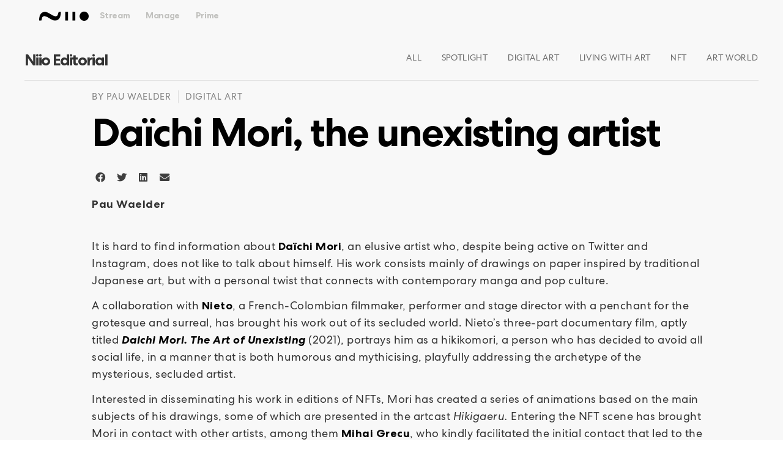

--- FILE ---
content_type: text/html; charset=UTF-8
request_url: https://www.niio.com/blog/daichi-mori-the-unexisting-artist/
body_size: 22402
content:
<!DOCTYPE html>
<html lang="en-US">
<head>
	<meta charset="UTF-8">
	<meta name="viewport" content="width=device-width, initial-scale=1.0, viewport-fit=cover" />		<meta name='robots' content='index, follow, max-image-preview:large, max-snippet:-1, max-video-preview:-1' />

	<!-- This site is optimized with the Yoast SEO plugin v19.4 - https://yoast.com/wordpress/plugins/seo/ -->
	<title>Daïchi Mori, the unexisting artist - Niio Blog</title>
	<link rel="canonical" href="https://www.niio.com/blog/daichi-mori-the-unexisting-artist/" />
	<meta property="og:locale" content="en_US" />
	<meta property="og:type" content="article" />
	<meta property="og:title" content="Daïchi Mori, the unexisting artist - Niio Blog" />
	<meta property="og:description" content="A conversation with the mysterious artist Daïchi Mori, whose works on paper and animations based on traditional Japanese art have recently entered the NFT space." />
	<meta property="og:url" content="https://www.niio.com/blog/daichi-mori-the-unexisting-artist/" />
	<meta property="og:site_name" content="Niio Blog" />
	<meta property="article:published_time" content="2022-11-01T07:59:00+00:00" />
	<meta property="article:modified_time" content="2022-11-01T08:57:16+00:00" />
	<meta property="og:image" content="https://dkrxqpdgyal83.cloudfront.net/blog/wp-content/uploads/2022/10/30092318/daichi-cover-1.jpg" />
	<meta property="og:image:width" content="2242" />
	<meta property="og:image:height" content="1341" />
	<meta property="og:image:type" content="image/jpeg" />
	<meta name="author" content="Pau Waelder" />
	<meta name="twitter:card" content="summary_large_image" />
	<meta name="twitter:label1" content="Written by" />
	<meta name="twitter:data1" content="Pau Waelder" />
	<meta name="twitter:label2" content="Est. reading time" />
	<meta name="twitter:data2" content="10 minutes" />
	<script type="application/ld+json" class="yoast-schema-graph">{"@context":"https://schema.org","@graph":[{"@type":"Organization","@id":"https://www.niio.com/blog/#organization","name":"Niio Blog","url":"https://www.niio.com/blog/","sameAs":[],"logo":{"@type":"ImageObject","inLanguage":"en-US","@id":"https://www.niio.com/blog/#/schema/logo/image/","url":"https://dkrxqpdgyal83.cloudfront.net/blog/wp-content/uploads/2021/07/07111921/niio_logo-500.png","contentUrl":"https://dkrxqpdgyal83.cloudfront.net/blog/wp-content/uploads/2021/07/07111921/niio_logo-500.png","width":500,"height":92,"caption":"Niio Blog"},"image":{"@id":"https://www.niio.com/blog/#/schema/logo/image/"}},{"@type":"WebSite","@id":"https://www.niio.com/blog/#website","url":"https://www.niio.com/blog/","name":"Niio Blog","description":"","publisher":{"@id":"https://www.niio.com/blog/#organization"},"potentialAction":[{"@type":"SearchAction","target":{"@type":"EntryPoint","urlTemplate":"https://www.niio.com/blog/?s={search_term_string}"},"query-input":"required name=search_term_string"}],"inLanguage":"en-US"},{"@type":"ImageObject","inLanguage":"en-US","@id":"https://www.niio.com/blog/daichi-mori-the-unexisting-artist/#primaryimage","url":"https://dkrxqpdgyal83.cloudfront.net/blog/wp-content/uploads/2022/10/30092318/daichi-cover-1.jpg","contentUrl":"https://dkrxqpdgyal83.cloudfront.net/blog/wp-content/uploads/2022/10/30092318/daichi-cover-1.jpg","width":2242,"height":1341},{"@type":"WebPage","@id":"https://www.niio.com/blog/daichi-mori-the-unexisting-artist/","url":"https://www.niio.com/blog/daichi-mori-the-unexisting-artist/","name":"Daïchi Mori, the unexisting artist - Niio Blog","isPartOf":{"@id":"https://www.niio.com/blog/#website"},"primaryImageOfPage":{"@id":"https://www.niio.com/blog/daichi-mori-the-unexisting-artist/#primaryimage"},"image":{"@id":"https://www.niio.com/blog/daichi-mori-the-unexisting-artist/#primaryimage"},"thumbnailUrl":"https://dkrxqpdgyal83.cloudfront.net/blog/wp-content/uploads/2022/10/30092318/daichi-cover-1.jpg","datePublished":"2022-11-01T07:59:00+00:00","dateModified":"2022-11-01T08:57:16+00:00","breadcrumb":{"@id":"https://www.niio.com/blog/daichi-mori-the-unexisting-artist/#breadcrumb"},"inLanguage":"en-US","potentialAction":[{"@type":"ReadAction","target":["https://www.niio.com/blog/daichi-mori-the-unexisting-artist/"]}]},{"@type":"BreadcrumbList","@id":"https://www.niio.com/blog/daichi-mori-the-unexisting-artist/#breadcrumb","itemListElement":[{"@type":"ListItem","position":1,"name":"Daïchi Mori, the unexisting artist"}]},{"@type":"Article","@id":"https://www.niio.com/blog/daichi-mori-the-unexisting-artist/#article","isPartOf":{"@id":"https://www.niio.com/blog/daichi-mori-the-unexisting-artist/"},"author":{"name":"Pau Waelder","@id":"https://www.niio.com/blog/#/schema/person/bd1063bc3999ab425bde76ee269b7ce5"},"headline":"Daïchi Mori, the unexisting artist","datePublished":"2022-11-01T07:59:00+00:00","dateModified":"2022-11-01T08:57:16+00:00","mainEntityOfPage":{"@id":"https://www.niio.com/blog/daichi-mori-the-unexisting-artist/"},"wordCount":1882,"commentCount":0,"publisher":{"@id":"https://www.niio.com/blog/#organization"},"image":{"@id":"https://www.niio.com/blog/daichi-mori-the-unexisting-artist/#primaryimage"},"thumbnailUrl":"https://dkrxqpdgyal83.cloudfront.net/blog/wp-content/uploads/2022/10/30092318/daichi-cover-1.jpg","articleSection":["DIGITAL ART"],"inLanguage":"en-US","potentialAction":[{"@type":"CommentAction","name":"Comment","target":["https://www.niio.com/blog/daichi-mori-the-unexisting-artist/#respond"]}]},{"@type":"Person","@id":"https://www.niio.com/blog/#/schema/person/bd1063bc3999ab425bde76ee269b7ce5","name":"Pau Waelder","image":{"@type":"ImageObject","inLanguage":"en-US","@id":"https://www.niio.com/blog/#/schema/person/image/","url":"https://secure.gravatar.com/avatar/2b61534be3585dbed1f7f2fc8b6ce7ca?s=96&d=mm&r=g","contentUrl":"https://secure.gravatar.com/avatar/2b61534be3585dbed1f7f2fc8b6ce7ca?s=96&d=mm&r=g","caption":"Pau Waelder"},"url":"https://www.niio.com/blog/author/pauniio-com/"}]}</script>
	<!-- / Yoast SEO plugin. -->


<link rel='dns-prefetch' href='//fonts.googleapis.com' />
<link rel='dns-prefetch' href='//s.w.org' />
<link rel="alternate" type="application/rss+xml" title="Niio Blog &raquo; Feed" href="https://www.niio.com/blog/feed/" />
<link rel="alternate" type="application/rss+xml" title="Niio Blog &raquo; Comments Feed" href="https://www.niio.com/blog/comments/feed/" />
<link rel="alternate" type="application/rss+xml" title="Niio Blog &raquo; Daïchi Mori, the unexisting artist Comments Feed" href="https://www.niio.com/blog/daichi-mori-the-unexisting-artist/feed/" />
<script type="38f210daa000a9202c34d7e3-text/javascript">
window._wpemojiSettings = {"baseUrl":"https:\/\/s.w.org\/images\/core\/emoji\/13.1.0\/72x72\/","ext":".png","svgUrl":"https:\/\/s.w.org\/images\/core\/emoji\/13.1.0\/svg\/","svgExt":".svg","source":{"concatemoji":"https:\/\/www.niio.com\/blog\/wp-includes\/js\/wp-emoji-release.min.js?ver=5.9"}};
/*! This file is auto-generated */
!function(e,a,t){var n,r,o,i=a.createElement("canvas"),p=i.getContext&&i.getContext("2d");function s(e,t){var a=String.fromCharCode;p.clearRect(0,0,i.width,i.height),p.fillText(a.apply(this,e),0,0);e=i.toDataURL();return p.clearRect(0,0,i.width,i.height),p.fillText(a.apply(this,t),0,0),e===i.toDataURL()}function c(e){var t=a.createElement("script");t.src=e,t.defer=t.type="text/javascript",a.getElementsByTagName("head")[0].appendChild(t)}for(o=Array("flag","emoji"),t.supports={everything:!0,everythingExceptFlag:!0},r=0;r<o.length;r++)t.supports[o[r]]=function(e){if(!p||!p.fillText)return!1;switch(p.textBaseline="top",p.font="600 32px Arial",e){case"flag":return s([127987,65039,8205,9895,65039],[127987,65039,8203,9895,65039])?!1:!s([55356,56826,55356,56819],[55356,56826,8203,55356,56819])&&!s([55356,57332,56128,56423,56128,56418,56128,56421,56128,56430,56128,56423,56128,56447],[55356,57332,8203,56128,56423,8203,56128,56418,8203,56128,56421,8203,56128,56430,8203,56128,56423,8203,56128,56447]);case"emoji":return!s([10084,65039,8205,55357,56613],[10084,65039,8203,55357,56613])}return!1}(o[r]),t.supports.everything=t.supports.everything&&t.supports[o[r]],"flag"!==o[r]&&(t.supports.everythingExceptFlag=t.supports.everythingExceptFlag&&t.supports[o[r]]);t.supports.everythingExceptFlag=t.supports.everythingExceptFlag&&!t.supports.flag,t.DOMReady=!1,t.readyCallback=function(){t.DOMReady=!0},t.supports.everything||(n=function(){t.readyCallback()},a.addEventListener?(a.addEventListener("DOMContentLoaded",n,!1),e.addEventListener("load",n,!1)):(e.attachEvent("onload",n),a.attachEvent("onreadystatechange",function(){"complete"===a.readyState&&t.readyCallback()})),(n=t.source||{}).concatemoji?c(n.concatemoji):n.wpemoji&&n.twemoji&&(c(n.twemoji),c(n.wpemoji)))}(window,document,window._wpemojiSettings);
</script>
<link rel="stylesheet" type="text/css" href="https://use.typekit.net/kig0fsp.css"><style>
img.wp-smiley,
img.emoji {
	display: inline !important;
	border: none !important;
	box-shadow: none !important;
	height: 1em !important;
	width: 1em !important;
	margin: 0 0.07em !important;
	vertical-align: -0.1em !important;
	background: none !important;
	padding: 0 !important;
}
</style>
	<link rel='stylesheet' id='wp-block-library-css'  href='https://www.niio.com/blog/wp-includes/css/dist/block-library/style.min.css?ver=5.9' media='all' />
<style id='global-styles-inline-css'>
body{--wp--preset--color--black: #000000;--wp--preset--color--cyan-bluish-gray: #abb8c3;--wp--preset--color--white: #ffffff;--wp--preset--color--pale-pink: #f78da7;--wp--preset--color--vivid-red: #cf2e2e;--wp--preset--color--luminous-vivid-orange: #ff6900;--wp--preset--color--luminous-vivid-amber: #fcb900;--wp--preset--color--light-green-cyan: #7bdcb5;--wp--preset--color--vivid-green-cyan: #00d084;--wp--preset--color--pale-cyan-blue: #8ed1fc;--wp--preset--color--vivid-cyan-blue: #0693e3;--wp--preset--color--vivid-purple: #9b51e0;--wp--preset--color--primary: #000000;--wp--preset--color--secondary: #007cba;--wp--preset--color--foreground: #333333;--wp--preset--color--tertiary: #FAFAFA;--wp--preset--color--background: #FFFFFF;--wp--preset--gradient--vivid-cyan-blue-to-vivid-purple: linear-gradient(135deg,rgba(6,147,227,1) 0%,rgb(155,81,224) 100%);--wp--preset--gradient--light-green-cyan-to-vivid-green-cyan: linear-gradient(135deg,rgb(122,220,180) 0%,rgb(0,208,130) 100%);--wp--preset--gradient--luminous-vivid-amber-to-luminous-vivid-orange: linear-gradient(135deg,rgba(252,185,0,1) 0%,rgba(255,105,0,1) 100%);--wp--preset--gradient--luminous-vivid-orange-to-vivid-red: linear-gradient(135deg,rgba(255,105,0,1) 0%,rgb(207,46,46) 100%);--wp--preset--gradient--very-light-gray-to-cyan-bluish-gray: linear-gradient(135deg,rgb(238,238,238) 0%,rgb(169,184,195) 100%);--wp--preset--gradient--cool-to-warm-spectrum: linear-gradient(135deg,rgb(74,234,220) 0%,rgb(151,120,209) 20%,rgb(207,42,186) 40%,rgb(238,44,130) 60%,rgb(251,105,98) 80%,rgb(254,248,76) 100%);--wp--preset--gradient--blush-light-purple: linear-gradient(135deg,rgb(255,206,236) 0%,rgb(152,150,240) 100%);--wp--preset--gradient--blush-bordeaux: linear-gradient(135deg,rgb(254,205,165) 0%,rgb(254,45,45) 50%,rgb(107,0,62) 100%);--wp--preset--gradient--luminous-dusk: linear-gradient(135deg,rgb(255,203,112) 0%,rgb(199,81,192) 50%,rgb(65,88,208) 100%);--wp--preset--gradient--pale-ocean: linear-gradient(135deg,rgb(255,245,203) 0%,rgb(182,227,212) 50%,rgb(51,167,181) 100%);--wp--preset--gradient--electric-grass: linear-gradient(135deg,rgb(202,248,128) 0%,rgb(113,206,126) 100%);--wp--preset--gradient--midnight: linear-gradient(135deg,rgb(2,3,129) 0%,rgb(40,116,252) 100%);--wp--preset--gradient--hard-diagonal: linear-gradient(to bottom right, #3C8067 49.9%, #FAFBF6 50%);--wp--preset--gradient--hard-diagonal-inverted: linear-gradient(to top left, #3C8067 49.9%, #FAFBF6 50%);--wp--preset--gradient--hard-horizontal: linear-gradient(to bottom, #3C8067 50%, #FAFBF6 50%);--wp--preset--gradient--hard-horizontal-inverted: linear-gradient(to top, #3C8067 50%, #FAFBF6 50%);--wp--preset--gradient--diagonal: linear-gradient(to bottom right, #3C8067, #FAFBF6);--wp--preset--gradient--diagonal-inverted: linear-gradient(to top left, #3C8067, #FAFBF6);--wp--preset--gradient--horizontal: linear-gradient(to bottom, #3C8067, #FAFBF6);--wp--preset--gradient--horizontal-inverted: linear-gradient(to top, #3C8067, #FAFBF6);--wp--preset--gradient--stripe: linear-gradient(to bottom, transparent 20%, #3C8067 20%, #3C8067 80%, transparent 80%);--wp--preset--duotone--dark-grayscale: url('#wp-duotone-dark-grayscale');--wp--preset--duotone--grayscale: url('#wp-duotone-grayscale');--wp--preset--duotone--purple-yellow: url('#wp-duotone-purple-yellow');--wp--preset--duotone--blue-red: url('#wp-duotone-blue-red');--wp--preset--duotone--midnight: url('#wp-duotone-midnight');--wp--preset--duotone--magenta-yellow: url('#wp-duotone-magenta-yellow');--wp--preset--duotone--purple-green: url('#wp-duotone-purple-green');--wp--preset--duotone--blue-orange: url('#wp-duotone-blue-orange');--wp--preset--font-size--small: 16px;--wp--preset--font-size--medium: 20px;--wp--preset--font-size--large: 24px;--wp--preset--font-size--x-large: 42px;--wp--preset--font-size--tiny: 14px;--wp--preset--font-size--normal: 18px;--wp--preset--font-size--huge: 28px;}.has-black-color{color: var(--wp--preset--color--black) !important;}.has-cyan-bluish-gray-color{color: var(--wp--preset--color--cyan-bluish-gray) !important;}.has-white-color{color: var(--wp--preset--color--white) !important;}.has-pale-pink-color{color: var(--wp--preset--color--pale-pink) !important;}.has-vivid-red-color{color: var(--wp--preset--color--vivid-red) !important;}.has-luminous-vivid-orange-color{color: var(--wp--preset--color--luminous-vivid-orange) !important;}.has-luminous-vivid-amber-color{color: var(--wp--preset--color--luminous-vivid-amber) !important;}.has-light-green-cyan-color{color: var(--wp--preset--color--light-green-cyan) !important;}.has-vivid-green-cyan-color{color: var(--wp--preset--color--vivid-green-cyan) !important;}.has-pale-cyan-blue-color{color: var(--wp--preset--color--pale-cyan-blue) !important;}.has-vivid-cyan-blue-color{color: var(--wp--preset--color--vivid-cyan-blue) !important;}.has-vivid-purple-color{color: var(--wp--preset--color--vivid-purple) !important;}.has-primary-color{color: var(--wp--preset--color--primary) !important;}.has-secondary-color{color: var(--wp--preset--color--secondary) !important;}.has-foreground-color{color: var(--wp--preset--color--foreground) !important;}.has-tertiary-color{color: var(--wp--preset--color--tertiary) !important;}.has-background-color{color: var(--wp--preset--color--background) !important;}.has-black-background-color{background-color: var(--wp--preset--color--black) !important;}.has-cyan-bluish-gray-background-color{background-color: var(--wp--preset--color--cyan-bluish-gray) !important;}.has-white-background-color{background-color: var(--wp--preset--color--white) !important;}.has-pale-pink-background-color{background-color: var(--wp--preset--color--pale-pink) !important;}.has-vivid-red-background-color{background-color: var(--wp--preset--color--vivid-red) !important;}.has-luminous-vivid-orange-background-color{background-color: var(--wp--preset--color--luminous-vivid-orange) !important;}.has-luminous-vivid-amber-background-color{background-color: var(--wp--preset--color--luminous-vivid-amber) !important;}.has-light-green-cyan-background-color{background-color: var(--wp--preset--color--light-green-cyan) !important;}.has-vivid-green-cyan-background-color{background-color: var(--wp--preset--color--vivid-green-cyan) !important;}.has-pale-cyan-blue-background-color{background-color: var(--wp--preset--color--pale-cyan-blue) !important;}.has-vivid-cyan-blue-background-color{background-color: var(--wp--preset--color--vivid-cyan-blue) !important;}.has-vivid-purple-background-color{background-color: var(--wp--preset--color--vivid-purple) !important;}.has-primary-background-color{background-color: var(--wp--preset--color--primary) !important;}.has-secondary-background-color{background-color: var(--wp--preset--color--secondary) !important;}.has-foreground-background-color{background-color: var(--wp--preset--color--foreground) !important;}.has-tertiary-background-color{background-color: var(--wp--preset--color--tertiary) !important;}.has-background-background-color{background-color: var(--wp--preset--color--background) !important;}.has-black-border-color{border-color: var(--wp--preset--color--black) !important;}.has-cyan-bluish-gray-border-color{border-color: var(--wp--preset--color--cyan-bluish-gray) !important;}.has-white-border-color{border-color: var(--wp--preset--color--white) !important;}.has-pale-pink-border-color{border-color: var(--wp--preset--color--pale-pink) !important;}.has-vivid-red-border-color{border-color: var(--wp--preset--color--vivid-red) !important;}.has-luminous-vivid-orange-border-color{border-color: var(--wp--preset--color--luminous-vivid-orange) !important;}.has-luminous-vivid-amber-border-color{border-color: var(--wp--preset--color--luminous-vivid-amber) !important;}.has-light-green-cyan-border-color{border-color: var(--wp--preset--color--light-green-cyan) !important;}.has-vivid-green-cyan-border-color{border-color: var(--wp--preset--color--vivid-green-cyan) !important;}.has-pale-cyan-blue-border-color{border-color: var(--wp--preset--color--pale-cyan-blue) !important;}.has-vivid-cyan-blue-border-color{border-color: var(--wp--preset--color--vivid-cyan-blue) !important;}.has-vivid-purple-border-color{border-color: var(--wp--preset--color--vivid-purple) !important;}.has-primary-border-color{border-color: var(--wp--preset--color--primary) !important;}.has-secondary-border-color{border-color: var(--wp--preset--color--secondary) !important;}.has-foreground-border-color{border-color: var(--wp--preset--color--foreground) !important;}.has-tertiary-border-color{border-color: var(--wp--preset--color--tertiary) !important;}.has-background-border-color{border-color: var(--wp--preset--color--background) !important;}.has-vivid-cyan-blue-to-vivid-purple-gradient-background{background: var(--wp--preset--gradient--vivid-cyan-blue-to-vivid-purple) !important;}.has-light-green-cyan-to-vivid-green-cyan-gradient-background{background: var(--wp--preset--gradient--light-green-cyan-to-vivid-green-cyan) !important;}.has-luminous-vivid-amber-to-luminous-vivid-orange-gradient-background{background: var(--wp--preset--gradient--luminous-vivid-amber-to-luminous-vivid-orange) !important;}.has-luminous-vivid-orange-to-vivid-red-gradient-background{background: var(--wp--preset--gradient--luminous-vivid-orange-to-vivid-red) !important;}.has-very-light-gray-to-cyan-bluish-gray-gradient-background{background: var(--wp--preset--gradient--very-light-gray-to-cyan-bluish-gray) !important;}.has-cool-to-warm-spectrum-gradient-background{background: var(--wp--preset--gradient--cool-to-warm-spectrum) !important;}.has-blush-light-purple-gradient-background{background: var(--wp--preset--gradient--blush-light-purple) !important;}.has-blush-bordeaux-gradient-background{background: var(--wp--preset--gradient--blush-bordeaux) !important;}.has-luminous-dusk-gradient-background{background: var(--wp--preset--gradient--luminous-dusk) !important;}.has-pale-ocean-gradient-background{background: var(--wp--preset--gradient--pale-ocean) !important;}.has-electric-grass-gradient-background{background: var(--wp--preset--gradient--electric-grass) !important;}.has-midnight-gradient-background{background: var(--wp--preset--gradient--midnight) !important;}.has-hard-diagonal-gradient-background{background: var(--wp--preset--gradient--hard-diagonal) !important;}.has-hard-diagonal-inverted-gradient-background{background: var(--wp--preset--gradient--hard-diagonal-inverted) !important;}.has-hard-horizontal-gradient-background{background: var(--wp--preset--gradient--hard-horizontal) !important;}.has-hard-horizontal-inverted-gradient-background{background: var(--wp--preset--gradient--hard-horizontal-inverted) !important;}.has-diagonal-gradient-background{background: var(--wp--preset--gradient--diagonal) !important;}.has-diagonal-inverted-gradient-background{background: var(--wp--preset--gradient--diagonal-inverted) !important;}.has-horizontal-gradient-background{background: var(--wp--preset--gradient--horizontal) !important;}.has-horizontal-inverted-gradient-background{background: var(--wp--preset--gradient--horizontal-inverted) !important;}.has-stripe-gradient-background{background: var(--wp--preset--gradient--stripe) !important;}.has-small-font-size{font-size: var(--wp--preset--font-size--small) !important;}.has-medium-font-size{font-size: var(--wp--preset--font-size--medium) !important;}.has-large-font-size{font-size: var(--wp--preset--font-size--large) !important;}.has-x-large-font-size{font-size: var(--wp--preset--font-size--x-large) !important;}.has-tiny-font-size{font-size: var(--wp--preset--font-size--tiny) !important;}.has-normal-font-size{font-size: var(--wp--preset--font-size--normal) !important;}.has-huge-font-size{font-size: var(--wp--preset--font-size--huge) !important;}
</style>
<link rel='stylesheet' id='catch-infinite-scroll-css'  href='https://www.niio.com/blog/wp-content/plugins/catch-infinite-scroll/public/css/catch-infinite-scroll-public.css?ver=1.9' media='all' />
<link rel='stylesheet' id='seedlet-fonts-css'  href='https://fonts.googleapis.com/css?family=Fira+Sans%3Aital%2Cwght%400%2C400%3B0%2C500%3B1%2C400%7CPlayfair+Display%3Aital%2Cwght%400%2C400%3B0%2C700%3B1%2C400&#038;subset=latin%2Clatin-ext' media='all' />
<link rel='stylesheet' id='seedlet-style-css'  href='https://www.niio.com/blog/wp-content/themes/seedlet/style.css?ver=1.2.9' media='all' />
<link rel='stylesheet' id='seedlet-print-style-css'  href='https://www.niio.com/blog/wp-content/themes/seedlet/assets/css/print.css?ver=1.2.9' media='print' />
<link rel='stylesheet' id='seedlet-custom-color-overrides-css'  href='https://www.niio.com/blog/wp-content/themes/seedlet/assets/css/custom-color-overrides.css?ver=1.2.9' media='all' />
<style id='seedlet-custom-color-overrides-inline-css'>
:root {}::selection { background-color: #F2F2F2;}::-moz-selection { background-color: #F2F2F2;}
</style>
<link rel='stylesheet' id='elementor-icons-css'  href='https://www.niio.com/blog/wp-content/plugins/elementor/assets/lib/eicons/css/elementor-icons.min.css?ver=5.11.0' media='all' />
<link rel='stylesheet' id='elementor-animations-css'  href='https://www.niio.com/blog/wp-content/plugins/elementor/assets/lib/animations/animations.min.css?ver=3.2.5' media='all' />
<link rel='stylesheet' id='elementor-frontend-css'  href='https://www.niio.com/blog/wp-content/plugins/elementor/assets/css/frontend.min.css?ver=3.2.5' media='all' />
<style id='elementor-frontend-inline-css'>
@font-face{font-family:eicons;src:url(https://www.niio.com/blog/wp-content/plugins/elementor/assets/lib/eicons/fonts/eicons.eot?5.10.0);src:url(https://www.niio.com/blog/wp-content/plugins/elementor/assets/lib/eicons/fonts/eicons.eot?5.10.0#iefix) format("embedded-opentype"),url(https://www.niio.com/blog/wp-content/plugins/elementor/assets/lib/eicons/fonts/eicons.woff2?5.10.0) format("woff2"),url(https://www.niio.com/blog/wp-content/plugins/elementor/assets/lib/eicons/fonts/eicons.woff?5.10.0) format("woff"),url(https://www.niio.com/blog/wp-content/plugins/elementor/assets/lib/eicons/fonts/eicons.ttf?5.10.0) format("truetype"),url(https://www.niio.com/blog/wp-content/plugins/elementor/assets/lib/eicons/fonts/eicons.svg?5.10.0#eicon) format("svg");font-weight:400;font-style:normal}
</style>
<link rel='stylesheet' id='elementor-post-6-css'  href='https://www.niio.com/blog/wp-content/uploads/elementor/css/post-6.css?ver=1677441357' media='all' />
<link rel='stylesheet' id='elementor-pro-css'  href='https://www.niio.com/blog/wp-content/plugins/elementor-pro/assets/css/frontend.min.css?ver=3.3.1' media='all' />
<link rel='stylesheet' id='elementor-post-55-css'  href='https://www.niio.com/blog/wp-content/uploads/elementor/css/post-55.css?ver=1677441361' media='all' />
<link rel='stylesheet' id='elementor-post-3881-css'  href='https://www.niio.com/blog/wp-content/uploads/elementor/css/post-3881.css?ver=1708250223' media='all' />
<link rel='stylesheet' id='elementor-post-70-css'  href='https://www.niio.com/blog/wp-content/uploads/elementor/css/post-70.css?ver=1694665766' media='all' />
<link rel='stylesheet' id='blank-canvas-styles-css'  href='https://www.niio.com/blog/wp-content/themes/blank-canvas/style.css?ver=5.9' media='all' />
<link rel='stylesheet' id='ecs-styles-css'  href='https://www.niio.com/blog/wp-content/plugins/ele-custom-skin/assets/css/ecs-style.css?ver=3.1.2' media='all' />
<link rel='stylesheet' id='elementor-post-1479-css'  href='https://www.niio.com/blog/wp-content/uploads/elementor/css/post-1479.css?ver=1738082560' media='all' />
<link rel='stylesheet' id='elementor-post-2399-css'  href='https://www.niio.com/blog/wp-content/uploads/elementor/css/post-2399.css?ver=1738235636' media='all' />
<link rel='stylesheet' id='google-fonts-1-css'  href='https://fonts.googleapis.com/css?family=Mulish%3A100%2C100italic%2C200%2C200italic%2C300%2C300italic%2C400%2C400italic%2C500%2C500italic%2C600%2C600italic%2C700%2C700italic%2C800%2C800italic%2C900%2C900italic&#038;display=auto&#038;ver=5.9' media='all' />
<link rel='stylesheet' id='elementor-icons-shared-0-css'  href='https://www.niio.com/blog/wp-content/plugins/elementor/assets/lib/font-awesome/css/fontawesome.min.css?ver=5.15.1' media='all' />
<link rel='stylesheet' id='elementor-icons-fa-solid-css'  href='https://www.niio.com/blog/wp-content/plugins/elementor/assets/lib/font-awesome/css/solid.min.css?ver=5.15.1' media='all' />
<link rel='stylesheet' id='elementor-icons-fa-brands-css'  href='https://www.niio.com/blog/wp-content/plugins/elementor/assets/lib/font-awesome/css/brands.min.css?ver=5.15.1' media='all' />
<script src='https://www.niio.com/blog/wp-includes/js/jquery/jquery.min.js?ver=3.6.0' id='jquery-core-js' type="38f210daa000a9202c34d7e3-text/javascript"></script>
<script src='https://www.niio.com/blog/wp-includes/js/jquery/jquery-migrate.min.js?ver=3.3.2' id='jquery-migrate-js' type="38f210daa000a9202c34d7e3-text/javascript"></script>
<script id='catch-infinite-scroll-js-extra' type="38f210daa000a9202c34d7e3-text/javascript">
var selector = {"jetpack_enabled":"","image":"https:\/\/devsite.niio.com\/blog\/wp-content\/plugins\/catch-infinite-scroll\/image\/loader.gif","load_more_text":"Load More","finish_text":"No more items to display","event":"scroll","navigationSelector":"nav.elementor-pagination","nextSelector":"nav.elementor-pagination a.next","contentSelector":".infinite-scroll-posts .elementor-posts-container","itemSelector":"article.elementor-post","type":"post","theme":"blank-canvas"};
</script>
<script src='https://www.niio.com/blog/wp-content/plugins/catch-infinite-scroll/public/js/catch-infinite-scroll-public.js?ver=23.13' id='catch-infinite-scroll-js' type="38f210daa000a9202c34d7e3-text/javascript"></script>
<script id='ecs_ajax_load-js-extra' type="38f210daa000a9202c34d7e3-text/javascript">
var ecs_ajax_params = {"ajaxurl":"https:\/\/www.niio.com\/blog\/wp-admin\/admin-ajax.php","posts":"{\"page\":0,\"name\":\"daichi-mori-the-unexisting-artist\",\"error\":\"\",\"m\":\"\",\"p\":0,\"post_parent\":\"\",\"subpost\":\"\",\"subpost_id\":\"\",\"attachment\":\"\",\"attachment_id\":0,\"pagename\":\"\",\"page_id\":0,\"second\":\"\",\"minute\":\"\",\"hour\":\"\",\"day\":0,\"monthnum\":0,\"year\":0,\"w\":0,\"category_name\":\"\",\"tag\":\"\",\"cat\":\"\",\"tag_id\":\"\",\"author\":\"\",\"author_name\":\"\",\"feed\":\"\",\"tb\":\"\",\"paged\":0,\"meta_key\":\"\",\"meta_value\":\"\",\"preview\":\"\",\"s\":\"\",\"sentence\":\"\",\"title\":\"\",\"fields\":\"\",\"menu_order\":\"\",\"embed\":\"\",\"category__in\":[],\"category__not_in\":[],\"category__and\":[],\"post__in\":[],\"post__not_in\":[],\"post_name__in\":[],\"tag__in\":[],\"tag__not_in\":[],\"tag__and\":[],\"tag_slug__in\":[],\"tag_slug__and\":[],\"post_parent__in\":[],\"post_parent__not_in\":[],\"author__in\":[],\"author__not_in\":[],\"post_type\":[\"post\",\"page\",\"e-landing-page\"],\"ignore_sticky_posts\":false,\"suppress_filters\":false,\"cache_results\":true,\"update_post_term_cache\":true,\"lazy_load_term_meta\":true,\"update_post_meta_cache\":true,\"posts_per_page\":6,\"nopaging\":false,\"comments_per_page\":\"50\",\"no_found_rows\":false,\"order\":\"DESC\"}"};
</script>
<script src='https://www.niio.com/blog/wp-content/plugins/ele-custom-skin/assets/js/ecs_ajax_pagination.js?ver=3.1.2' id='ecs_ajax_load-js' type="38f210daa000a9202c34d7e3-text/javascript"></script>
<script src='https://www.niio.com/blog/wp-content/plugins/ele-custom-skin/assets/js/ecs.js?ver=3.1.2' id='ecs-script-js' type="38f210daa000a9202c34d7e3-text/javascript"></script>
<link rel="https://api.w.org/" href="https://www.niio.com/blog/wp-json/" /><link rel="alternate" type="application/json" href="https://www.niio.com/blog/wp-json/wp/v2/posts/6347" /><link rel="EditURI" type="application/rsd+xml" title="RSD" href="https://www.niio.com/blog/xmlrpc.php?rsd" />
<link rel="wlwmanifest" type="application/wlwmanifest+xml" href="https://www.niio.com/blog/wp-includes/wlwmanifest.xml" /> 
<meta name="generator" content="WordPress 5.9" />
<link rel='shortlink' href='https://www.niio.com/blog/?p=6347' />
<link rel="alternate" type="application/json+oembed" href="https://www.niio.com/blog/wp-json/oembed/1.0/embed?url=https%3A%2F%2Fwww.niio.com%2Fblog%2Fdaichi-mori-the-unexisting-artist%2F" />
<link rel="alternate" type="text/xml+oembed" href="https://www.niio.com/blog/wp-json/oembed/1.0/embed?url=https%3A%2F%2Fwww.niio.com%2Fblog%2Fdaichi-mori-the-unexisting-artist%2F&#038;format=xml" />
<link rel="pingback" href="https://www.niio.com/blog/xmlrpc.php"><!-- Google Tag Manager -->
<script type="38f210daa000a9202c34d7e3-text/javascript">(function(w,d,s,l,i){w[l]=w[l]||[];w[l].push({'gtm.start':
new Date().getTime(),event:'gtm.js'});var f=d.getElementsByTagName(s)[0],
j=d.createElement(s),dl=l!='dataLayer'?'&l='+l:'';j.async=true;j.src=
'https://www.googletagmanager.com/gtm.js?id='+i+dl;f.parentNode.insertBefore(j,f);
})(window,document,'script','dataLayer','GTM-M5HS4BN');</script>
<!-- End Google Tag Manager -->
<link rel="icon" href="https://dkrxqpdgyal83.cloudfront.net/blog/wp-content/uploads/2022/05/15084043/cropped-Tilda-Favicon-32x32.png" sizes="32x32" />
<link rel="icon" href="https://dkrxqpdgyal83.cloudfront.net/blog/wp-content/uploads/2022/05/15084043/cropped-Tilda-Favicon-192x192.png" sizes="192x192" />
<link rel="apple-touch-icon" href="https://dkrxqpdgyal83.cloudfront.net/blog/wp-content/uploads/2022/05/15084043/cropped-Tilda-Favicon-180x180.png" />
<meta name="msapplication-TileImage" content="https://dkrxqpdgyal83.cloudfront.net/blog/wp-content/uploads/2022/05/15084043/cropped-Tilda-Favicon-270x270.png" />
		<style id="wp-custom-css">
			a{
	border-bottom: none;
	color: none;
}
@media (max-width: 767px) {
    .site-grid {
        margin-top: 0px;
        overflow-x: hidden;
    }
}

.elementor-posts .elementor-post__card {
	background: none;
}

.page-numbers {
	display: none;
}

.ctis-finished-notice {
		position: absolute;
    left: 40%;
    bottom: -3em;
}
		</style>
		</head>
<body class="post-template-default single single-post postid-6347 single-format-standard wp-custom-logo wp-embed-responsive hide-site-footer hide-comments singular has-main-navigation elementor-default elementor-template-full-width elementor-kit-6 elementor-page-70">

		<div data-elementor-type="header" data-elementor-id="55" class="elementor elementor-55 elementor-location-header" data-elementor-settings="[]">
		<div class="elementor-section-wrap">
					<section class="elementor-section elementor-top-section elementor-element elementor-element-7128159 elementor-section-stretched elementor-section-height-min-height elementor-section-boxed elementor-section-height-default elementor-section-items-middle" data-id="7128159" data-element_type="section" data-settings="{&quot;stretch_section&quot;:&quot;section-stretched&quot;,&quot;background_background&quot;:&quot;classic&quot;}">
						<div class="elementor-container elementor-column-gap-default">
					<div class="elementor-column elementor-col-50 elementor-top-column elementor-element elementor-element-ff6a35d" data-id="ff6a35d" data-element_type="column">
			<div class="elementor-widget-wrap elementor-element-populated">
								<div class="elementor-element elementor-element-8aa7e00 elementor-widget elementor-widget-image" data-id="8aa7e00" data-element_type="widget" data-widget_type="image.default">
				<div class="elementor-widget-container">
																<a href="https://www.niio.com/blog">
							<img src="https://d363m4lzeyx92e.cloudfront.net/wordpress/wp-content/uploads/2019/12/niio_logo-500.png" title="" alt="" />								</a>
															</div>
				</div>
					</div>
		</div>
				<div class="elementor-column elementor-col-50 elementor-top-column elementor-element elementor-element-298080b" data-id="298080b" data-element_type="column">
			<div class="elementor-widget-wrap elementor-element-populated">
								<div class="elementor-element elementor-element-560983e elementor-nav-menu__align-left elementor-nav-menu--stretch elementor-nav-menu--dropdown-mobile elementor-nav-menu__text-align-center elementor-nav-menu--toggle elementor-nav-menu--burger elementor-widget elementor-widget-nav-menu" data-id="560983e" data-element_type="widget" data-settings="{&quot;full_width&quot;:&quot;stretch&quot;,&quot;layout&quot;:&quot;horizontal&quot;,&quot;submenu_icon&quot;:{&quot;value&quot;:&quot;fas fa-caret-down&quot;,&quot;library&quot;:&quot;fa-solid&quot;},&quot;toggle&quot;:&quot;burger&quot;}" data-widget_type="nav-menu.default">
				<div class="elementor-widget-container">
						<nav migration_allowed="1" migrated="0" role="navigation" class="elementor-nav-menu--main elementor-nav-menu__container elementor-nav-menu--layout-horizontal e--pointer-none"><ul id="menu-1-560983e" class="elementor-nav-menu"><li class="menu-item menu-item-type-custom menu-item-object-custom menu-item-4921"><a href="https://niio.com/site/" class="elementor-item">Stream</a></li>
<li class="menu-item menu-item-type-custom menu-item-object-custom menu-item-4922"><a href="https://niio.com/site/manage/" class="elementor-item">Manage</a></li>
<li class="menu-item menu-item-type-custom menu-item-object-custom menu-item-4923"><a href="https://niio.com/site/prime/" class="elementor-item">Prime</a></li>
</ul></nav>
					<div class="elementor-menu-toggle" role="button" tabindex="0" aria-label="Menu Toggle" aria-expanded="false">
			<i class="eicon-menu-bar" aria-hidden="true" role="presentation"></i>
			<span class="elementor-screen-only">Menu</span>
		</div>
			<nav class="elementor-nav-menu--dropdown elementor-nav-menu__container" role="navigation" aria-hidden="true"><ul id="menu-2-560983e" class="elementor-nav-menu"><li class="menu-item menu-item-type-custom menu-item-object-custom menu-item-4921"><a href="https://niio.com/site/" class="elementor-item" tabindex="-1">Stream</a></li>
<li class="menu-item menu-item-type-custom menu-item-object-custom menu-item-4922"><a href="https://niio.com/site/manage/" class="elementor-item" tabindex="-1">Manage</a></li>
<li class="menu-item menu-item-type-custom menu-item-object-custom menu-item-4923"><a href="https://niio.com/site/prime/" class="elementor-item" tabindex="-1">Prime</a></li>
</ul></nav>
				</div>
				</div>
					</div>
		</div>
							</div>
		</section>
				</div>
		</div>
				<div data-elementor-type="single-post" data-elementor-id="70" class="elementor elementor-70 elementor-location-single post-6347 post type-post status-publish format-standard has-post-thumbnail hentry category-digital-art entry" data-elementor-settings="[]">
		<div class="elementor-section-wrap">
					<section class="elementor-section elementor-top-section elementor-element elementor-element-60beee3 elementor-section-full_width elementor-section-stretched elementor-section-height-default elementor-section-height-default" data-id="60beee3" data-element_type="section" data-settings="{&quot;stretch_section&quot;:&quot;section-stretched&quot;}">
						<div class="elementor-container elementor-column-gap-default">
					<div class="elementor-column elementor-col-100 elementor-top-column elementor-element elementor-element-1a383e4" data-id="1a383e4" data-element_type="column">
			<div class="elementor-widget-wrap elementor-element-populated">
								<section class="elementor-section elementor-inner-section elementor-element elementor-element-2c0218a elementor-hidden-phone elementor-section-boxed elementor-section-height-default elementor-section-height-default" data-id="2c0218a" data-element_type="section" data-settings="{&quot;background_background&quot;:&quot;classic&quot;}">
						<div class="elementor-container elementor-column-gap-default">
					<div class="elementor-column elementor-col-50 elementor-inner-column elementor-element elementor-element-70590e9" data-id="70590e9" data-element_type="column">
			<div class="elementor-widget-wrap elementor-element-populated">
								<div class="elementor-element elementor-element-713a59b elementor-widget elementor-widget-heading" data-id="713a59b" data-element_type="widget" data-widget_type="heading.default">
				<div class="elementor-widget-container">
			<h2 class="elementor-heading-title elementor-size-default"><a href="https://www.niio.com/blog">Niio Editorial</a></h2>		</div>
				</div>
					</div>
		</div>
				<div class="elementor-column elementor-col-50 elementor-inner-column elementor-element elementor-element-7d030a9" data-id="7d030a9" data-element_type="column">
			<div class="elementor-widget-wrap elementor-element-populated">
								<div class="elementor-element elementor-element-4101f02 elementor-nav-menu--stretch elementor-nav-menu__align-right elementor-nav-menu--dropdown-mobile elementor-nav-menu__text-align-aside elementor-nav-menu--toggle elementor-nav-menu--burger elementor-widget elementor-widget-nav-menu" data-id="4101f02" data-element_type="widget" data-settings="{&quot;full_width&quot;:&quot;stretch&quot;,&quot;layout&quot;:&quot;horizontal&quot;,&quot;submenu_icon&quot;:{&quot;value&quot;:&quot;fas fa-caret-down&quot;,&quot;library&quot;:&quot;fa-solid&quot;},&quot;toggle&quot;:&quot;burger&quot;}" data-widget_type="nav-menu.default">
				<div class="elementor-widget-container">
						<nav migration_allowed="1" migrated="0" role="navigation" class="elementor-nav-menu--main elementor-nav-menu__container elementor-nav-menu--layout-horizontal e--pointer-underline e--animation-fade"><ul id="menu-1-4101f02" class="elementor-nav-menu"><li class="menu-item menu-item-type-post_type menu-item-object-page menu-item-4915"><a href="https://www.niio.com/blog/all-categories/" class="elementor-item">All</a></li>
<li class="menu-item menu-item-type-taxonomy menu-item-object-category menu-item-4918"><a href="https://www.niio.com/blog/category/spotlight/" class="elementor-item">SPOTLIGHT</a></li>
<li class="menu-item menu-item-type-taxonomy menu-item-object-category current-post-ancestor current-menu-parent current-post-parent menu-item-4916"><a href="https://www.niio.com/blog/category/digital-art/" class="elementor-item">DIGITAL ART</a></li>
<li class="menu-item menu-item-type-taxonomy menu-item-object-category menu-item-4917"><a href="https://www.niio.com/blog/category/living-with-art/" class="elementor-item">LIVING WITH ART</a></li>
<li class="menu-item menu-item-type-taxonomy menu-item-object-category menu-item-4920"><a href="https://www.niio.com/blog/category/nft/" class="elementor-item">NFT</a></li>
<li class="menu-item menu-item-type-taxonomy menu-item-object-category menu-item-4919"><a href="https://www.niio.com/blog/category/art-world/" class="elementor-item">ART WORLD</a></li>
</ul></nav>
					<div class="elementor-menu-toggle" role="button" tabindex="0" aria-label="Menu Toggle" aria-expanded="false">
			<i class="eicon-menu-bar" aria-hidden="true" role="presentation"></i>
			<span class="elementor-screen-only">Menu</span>
		</div>
			<nav class="elementor-nav-menu--dropdown elementor-nav-menu__container" role="navigation" aria-hidden="true"><ul id="menu-2-4101f02" class="elementor-nav-menu"><li class="menu-item menu-item-type-post_type menu-item-object-page menu-item-4915"><a href="https://www.niio.com/blog/all-categories/" class="elementor-item" tabindex="-1">All</a></li>
<li class="menu-item menu-item-type-taxonomy menu-item-object-category menu-item-4918"><a href="https://www.niio.com/blog/category/spotlight/" class="elementor-item" tabindex="-1">SPOTLIGHT</a></li>
<li class="menu-item menu-item-type-taxonomy menu-item-object-category current-post-ancestor current-menu-parent current-post-parent menu-item-4916"><a href="https://www.niio.com/blog/category/digital-art/" class="elementor-item" tabindex="-1">DIGITAL ART</a></li>
<li class="menu-item menu-item-type-taxonomy menu-item-object-category menu-item-4917"><a href="https://www.niio.com/blog/category/living-with-art/" class="elementor-item" tabindex="-1">LIVING WITH ART</a></li>
<li class="menu-item menu-item-type-taxonomy menu-item-object-category menu-item-4920"><a href="https://www.niio.com/blog/category/nft/" class="elementor-item" tabindex="-1">NFT</a></li>
<li class="menu-item menu-item-type-taxonomy menu-item-object-category menu-item-4919"><a href="https://www.niio.com/blog/category/art-world/" class="elementor-item" tabindex="-1">ART WORLD</a></li>
</ul></nav>
				</div>
				</div>
					</div>
		</div>
							</div>
		</section>
				<section class="elementor-section elementor-inner-section elementor-element elementor-element-c2222c5 elementor-reverse-tablet elementor-reverse-mobile elementor-section-boxed elementor-section-height-default elementor-section-height-default" data-id="c2222c5" data-element_type="section" data-settings="{&quot;background_background&quot;:&quot;classic&quot;}">
						<div class="elementor-container elementor-column-gap-default">
					<div class="elementor-column elementor-col-100 elementor-inner-column elementor-element elementor-element-3039b6d" data-id="3039b6d" data-element_type="column">
			<div class="elementor-widget-wrap elementor-element-populated">
								<div class="elementor-element elementor-element-c8a2947 elementor-widget-divider--view-line elementor-widget elementor-widget-divider" data-id="c8a2947" data-element_type="widget" data-widget_type="divider.default">
				<div class="elementor-widget-container">
					<div class="elementor-divider">
			<span class="elementor-divider-separator">
						</span>
		</div>
				</div>
				</div>
				<div class="elementor-element elementor-element-ec016c0 elementor-widget elementor-widget-spacer" data-id="ec016c0" data-element_type="widget" data-widget_type="spacer.default">
				<div class="elementor-widget-container">
					<div class="elementor-spacer">
			<div class="elementor-spacer-inner"></div>
		</div>
				</div>
				</div>
					</div>
		</div>
							</div>
		</section>
					</div>
		</div>
							</div>
		</section>
				<section class="elementor-section elementor-top-section elementor-element elementor-element-e31d129 elementor-section-full_width elementor-section-stretched elementor-hidden-desktop elementor-hidden-tablet elementor-section-height-default elementor-section-height-default" data-id="e31d129" data-element_type="section" data-settings="{&quot;stretch_section&quot;:&quot;section-stretched&quot;,&quot;background_background&quot;:&quot;classic&quot;}">
						<div class="elementor-container elementor-column-gap-default">
					<div class="elementor-column elementor-col-100 elementor-top-column elementor-element elementor-element-54f42e3" data-id="54f42e3" data-element_type="column">
			<div class="elementor-widget-wrap elementor-element-populated">
								<section class="elementor-section elementor-inner-section elementor-element elementor-element-8cf3307 elementor-section-full_width elementor-section-height-default elementor-section-height-default" data-id="8cf3307" data-element_type="section" data-settings="{&quot;background_background&quot;:&quot;classic&quot;}">
						<div class="elementor-container elementor-column-gap-default">
					<div class="elementor-column elementor-col-100 elementor-inner-column elementor-element elementor-element-622ca57" data-id="622ca57" data-element_type="column">
			<div class="elementor-widget-wrap elementor-element-populated">
								<div class="elementor-element elementor-element-33336bb elementor-widget elementor-widget-heading" data-id="33336bb" data-element_type="widget" data-widget_type="heading.default">
				<div class="elementor-widget-container">
			<h2 class="elementor-heading-title elementor-size-default"><a href="https://www.niio.com/blog">NIIO EDITORIAL</a></h2>		</div>
				</div>
					</div>
		</div>
							</div>
		</section>
				<section class="elementor-section elementor-inner-section elementor-element elementor-element-060b48e elementor-section-full_width elementor-section-height-default elementor-section-height-default" data-id="060b48e" data-element_type="section" data-settings="{&quot;background_background&quot;:&quot;classic&quot;}">
						<div class="elementor-container elementor-column-gap-default">
					<div class="elementor-column elementor-col-100 elementor-inner-column elementor-element elementor-element-2782480" data-id="2782480" data-element_type="column">
			<div class="elementor-widget-wrap elementor-element-populated">
								<div class="elementor-element elementor-element-5bcd9af elementor-widget-divider--view-line elementor-widget elementor-widget-divider" data-id="5bcd9af" data-element_type="widget" data-widget_type="divider.default">
				<div class="elementor-widget-container">
					<div class="elementor-divider">
			<span class="elementor-divider-separator">
						</span>
		</div>
				</div>
				</div>
					</div>
		</div>
							</div>
		</section>
					</div>
		</div>
							</div>
		</section>
				<section class="elementor-section elementor-top-section elementor-element elementor-element-a155de5 elementor-section-boxed elementor-section-height-default elementor-section-height-default" data-id="a155de5" data-element_type="section" data-settings="{&quot;background_background&quot;:&quot;classic&quot;}">
						<div class="elementor-container elementor-column-gap-default">
					<div class="elementor-column elementor-col-100 elementor-top-column elementor-element elementor-element-449b1a18" data-id="449b1a18" data-element_type="column">
			<div class="elementor-widget-wrap elementor-element-populated">
								<div class="elementor-element elementor-element-5f6552a elementor-align-left elementor-widget elementor-widget-post-info" data-id="5f6552a" data-element_type="widget" data-widget_type="post-info.default">
				<div class="elementor-widget-container">
					<ul class="elementor-inline-items elementor-icon-list-items elementor-post-info">
					<li class="elementor-icon-list-item elementor-repeater-item-f0f397f elementor-inline-item" itemprop="author">
													<span class="elementor-icon-list-text elementor-post-info__item elementor-post-info__item--type-author">
							<span class="elementor-post-info__item-prefix">By</span>
										Pau Waelder					</span>
								</li>
				<li class="elementor-icon-list-item elementor-repeater-item-50530d3 elementor-inline-item">
													<span class="elementor-icon-list-text elementor-post-info__item elementor-post-info__item--type-custom">
										DIGITAL ART					</span>
								</li>
				</ul>
				</div>
				</div>
				<div class="elementor-element elementor-element-b810f20 elementor-widget elementor-widget-theme-post-title elementor-page-title elementor-widget-heading" data-id="b810f20" data-element_type="widget" data-widget_type="theme-post-title.default">
				<div class="elementor-widget-container">
			<h1 class="elementor-heading-title elementor-size-default">Daïchi Mori, the unexisting artist</h1>		</div>
				</div>
				<div class="elementor-element elementor-element-add95dc elementor-share-buttons--shape-circle elementor-share-buttons--align-left elementor-share-buttons--color-custom elementor-share-buttons-mobile--align-left elementor-grid-tablet-0 elementor-share-buttons-tablet--align-left elementor-share-buttons--view-icon-text elementor-share-buttons--skin-gradient elementor-grid-0 elementor-widget elementor-widget-share-buttons" data-id="add95dc" data-element_type="widget" data-widget_type="share-buttons.default">
				<div class="elementor-widget-container">
					<div class="elementor-grid">
								<div class="elementor-grid-item">
						<div class="elementor-share-btn elementor-share-btn_facebook">
															<span class="elementor-share-btn__icon">
								<i class="fab fa-facebook" aria-hidden="true"></i>								<span
									class="elementor-screen-only">Share on facebook</span>
							</span>
																				</div>
					</div>
									<div class="elementor-grid-item">
						<div class="elementor-share-btn elementor-share-btn_twitter">
															<span class="elementor-share-btn__icon">
								<i class="fab fa-twitter" aria-hidden="true"></i>								<span
									class="elementor-screen-only">Share on twitter</span>
							</span>
																				</div>
					</div>
									<div class="elementor-grid-item">
						<div class="elementor-share-btn elementor-share-btn_linkedin">
															<span class="elementor-share-btn__icon">
								<i class="fab fa-linkedin" aria-hidden="true"></i>								<span
									class="elementor-screen-only">Share on linkedin</span>
							</span>
																				</div>
					</div>
									<div class="elementor-grid-item">
						<div class="elementor-share-btn elementor-share-btn_email">
															<span class="elementor-share-btn__icon">
								<i class="fas fa-envelope" aria-hidden="true"></i>								<span
									class="elementor-screen-only">Share on email</span>
							</span>
																				</div>
					</div>
						</div>
				</div>
				</div>
				<div class="elementor-element elementor-element-c0af9d7 elementor-widget elementor-widget-theme-post-content" data-id="c0af9d7" data-element_type="widget" data-widget_type="theme-post-content.default">
				<div class="elementor-widget-container">
			
<p><strong>Pau Waelder</strong></p>



<div style="height:28px" aria-hidden="true" class="wp-block-spacer"></div>



<p>It is hard to find information about <a href="https://objkt.com/profile/daichimori/created"><strong>Daïchi Mori</strong></a>, an elusive artist who, despite being active on Twitter and Instagram, does not like to talk about himself. His work consists mainly of drawings on paper inspired by traditional Japanese art, but with a personal twist that connects with contemporary manga and pop culture. </p>



<p>A collaboration with <a href="https://nietonietonieto.com/"><strong>Nieto</strong></a>, a French-Colombian filmmaker, performer and stage director with a penchant for the grotesque and surreal, has brought his work out of its secluded world. Nieto’s three-part documentary film, aptly titled <a href="https://youtu.be/K-ExYtn6J-0"><strong><em>Daichi Mori. The Art of Unexisting</em></strong></a><em> </em>(2021), portrays him as a hikikomori, a person who has decided to avoid all social life, in a manner that is both humorous and mythicising, playfully addressing the archetype of the mysterious, secluded artist.&nbsp;</p>



<p>Interested in disseminating his work in editions of NFTs, Mori has created a series of animations based on the main subjects of his drawings, some of which are presented in the artcast <em>Hikigaeru. </em>Entering the NFT scene has brought Mori in contact with other artists, among them <a href="https://www.niio.com/blog/mihai-grecu-exploring-alternate-realities/"><strong>Mihai Grecu</strong></a>, who kindly facilitated the initial contact that led to the collaboration with Niio and to this interview.&nbsp;</p>



<div style="height:26px" aria-hidden="true" class="wp-block-spacer"></div>



<div style="position: relative;height: 0;overflow: hidden; padding: 0 0 66.47662485746865% 0;"><iframe class="niio-media-frame" id="niioWidget1" src="https://embed.niio.com/1.1/index.html?showinfo=false&amp;autoplay=true&amp;mute=false&amp;hidefullscreen=false&amp;controls=true&amp;artworkid=37944&amp;portrait=false&amp;key=QAMNHJ7CON&amp;invitationCode=mkbfqut371i6fse" frameborder="0" allowfullscreen="" webkitallowfullscreen="" mozallowfullscreen="" width="560" height="372.2690992018244" style="position: absolute;top:0;left:0;width:100%;height: 100%;"></iframe></div>



<h5 id="daichi-mori-hikigaeru-frog-battle-two-2022">Daïchi Mori, <em>Hikigaeru. Frog battle two,</em>&nbsp;2022</h5>



<div style="height:40px" aria-hidden="true" class="wp-block-spacer"></div>



<p><strong>A characteristic aspect of your work involves the creation of long handscroll illustrations inspired by the tradition of emakimono. Why did you choose this format?&nbsp;</strong></p>



<p>This format is &#8220;cinematographically speaking&#8221; very interesting for me, because I can write and draw the story in &#8220;one take&#8221;, since there are no pages: there is no frame, the viewer make their own framing as he is watching and going through the roll, they can expand or reduce the frame&#8230; They can just open the whole thing and look at the whole story at once, it&#8217;s very playful as a narrative storytelling technique and style.</p>



<p>In a way it&#8217;s a very avant-garde way to see a painting or a comic book, and paradoxically it is also a very ancient Asian technique.</p>



<div style="height:31px" aria-hidden="true" class="wp-block-spacer"></div>



<figure class="wp-block-image size-large"><img src="https://samim.io/static/upload/FZobmX8XwAAoCMQ.jpeg" alt=""/><figcaption>Itō Jakuchū, Drawing of a frog, 1790.</figcaption></figure>



<div style="height:32px" aria-hidden="true" class="wp-block-spacer"></div>



<p><strong>Your work has been described as influenced by Itō Jakuchū, Utagawa Kuniyoshi, Kazuo Umezu, and Suehiro Maruo*. This comparison spans two centuries and includes an eighteen-century Kyoto painter known for this depictions of animals (among them, some popular frogs), a great master of ukiyo-e, the father of terror manga, and one of the most known ero guro manga artists. Can you elaborate on the references to these artists?</strong></p>



<p>As a contemporary artist I always believe I&#8217;m a “dwarf” compared to the ancient masters, so I like to jump on top of their shoulders to try to look beyond, never forgetting the ancient when I&#8217;m drawing. But at the same time, I&#8217;m also surrounded by so many contemporary things and styles… In a way, this is my little revolution: going back and forth through the ages, styles, cultures, in order to digest something new.</p>



<p>I&#8217;m also very sensitive to the “dark humor:” artists have always lived surrounded by chaotic periods (wars, catastrophes, pandemics&#8230;). This is not something “new,” like most people believe, the artist has to try to pull the funny part out of all that, try to make some poetry out of this chaos. I don&#8217;t like artists who are too dark, depressive, nor the &#8220;feel good&#8221; artists who ignore the bad part of the human being. I try to find a way to cry and laugh about the world.</p>



<figure class="wp-block-pullquote"><blockquote><p><strong><em>“I don&#8217;t like artists who are too dark, depressive, nor the «feel good» artists who ignore the bad part of the human being. I try to find a way to cry and laugh about the world”</em></strong></p></blockquote></figure>



<p><strong>Your animations are particularly elaborated and, while they are clearly influenced by traditional Japanese painting, they incorporate obvious references to anime and action films. How do you conceive these animations, and how do they relate to the illustrated handscrolls?</strong></p>



<p>These animations are sort of a &#8220;spin off&#8221; using a particular character or detail pulled out from the bigger rolls, so I can develop that particular character in different nonsense situations, again trying to recompose the chaos into something fun and aesthetic. Always contrasting with some elements from the ancient world, reminding us that our story is just going in cycles, like an eternal return.</p>



<div style="height:23px" aria-hidden="true" class="wp-block-spacer"></div>



<div style="position: relative;height: 0;overflow: hidden; padding: 0 0 56.25% 0;"><iframe loading="lazy" class="niio-media-frame" id="niioWidget1" src="https://embed.niio.com/1.1/index.html?showinfo=false&amp;autoplay=true&amp;mute=false&amp;hidefullscreen=false&amp;controls=true&amp;artworkid=37945&amp;portrait=false&amp;key=X4LF0GB3Y5&amp;invitationCode=tkoswootqs3pr6a" frameborder="0" allowfullscreen="" webkitallowfullscreen="" mozallowfullscreen="" width="560" height="315" style="position: absolute;top:0;left:0;width:100%;height: 100%;"></iframe></div>



<h5 id="daichi-mori-hikigaeru-frog-battle-two-2022">Daïchi Mori, <em>Hikigaeru. Frog battle three,</em>&nbsp;2022</h5>



<div style="height:40px" aria-hidden="true" class="wp-block-spacer"></div>



<p><strong>In </strong><strong><em>Higikaeru,</em></strong><strong> a giant toad and its minions play the role of the nemesis of the hero. Given that frogs usually represent good fortune and a safe return home, why did you choose to make them evil?</strong></p>



<p>For me there is no evil or good, especially in the animal kingdom. Animals are just defending themselves or acting as a group to attack the weakest one; but at the same time they came as a group because each one of them are weak on their own. My story is just inspired by what I see, all the &#8220;social life&#8221; for example. I&#8217;ve always wanted to be alone, not belong to any group, but all of the people around are trying to grab you into one particular group, &#8220;like a group of frogs trying to tear out your face&#8221;&nbsp; that&#8217;s the symbolic idea behind these recurrent animations. Emiko (the human kid) and Higikaeru (the frog) could be seen as good or bad, according to each episode, but again this is just a humanistic consideration.&nbsp;</p>



<div style="height:26px" aria-hidden="true" class="wp-block-spacer"></div>



<div style="position: relative;height: 0;overflow: hidden; padding: 0 0 100% 0;"><iframe loading="lazy" class="niio-media-frame" id="niioWidget1" src="https://embed.niio.com/1.1/index.html?showinfo=false&amp;autoplay=true&amp;mute=false&amp;hidefullscreen=false&amp;controls=true&amp;artworkid=37946&amp;portrait=false&amp;key=5DIY6O3SWH&amp;invitationCode=vtnum9t4geox5z3" frameborder="0" allowfullscreen="" webkitallowfullscreen="" mozallowfullscreen="" width="560" height="560" style="position: absolute;top:0;left:0;width:100%;height: 100%;"></iframe></div>



<h5 id="daichi-mori-hikigaeru-frog-battle-two-2022">Daïchi Mori, <em>Hikigaeru. Frog battle three,</em>&nbsp;2022</h5>



<div style="height:36px" aria-hidden="true" class="wp-block-spacer"></div>



<p><strong>The main character, Emiko, has his face ripped off, the skin dangling on the side. This turns him into a mysterious hero, who looks as if he’s wearing a mask. What inspired you to create this character?</strong></p>



<p>It&#8217;s a personal way of seeing myself as an &#8220;unexisting&#8221; artist. I don&#8217;t want to be seen, nobody has seen a photo of me, I just want my art to be known, this is why the hero has no face, which makes him someone totally versatile, unrecognizable, he doesn&#8217;t need to wear a mask to survive in society, he exists just for what he represents and not for what he is.   </p>



<div style="height:20px" aria-hidden="true" class="wp-block-spacer"></div>



<figure class="wp-block-image size-large"><img loading="lazy" width="1024" height="617" src="https://dkrxqpdgyal83.cloudfront.net/blog/wp-content/uploads/2022/10/30082350/daichi-mori01-1024x617.jpg" alt="" class="wp-image-6356" srcset="https://dkrxqpdgyal83.cloudfront.net/blog/wp-content/uploads/2022/10/30082350/daichi-mori01-1024x617.jpg 1024w, https://dkrxqpdgyal83.cloudfront.net/blog/wp-content/uploads/2022/10/30082350/daichi-mori01-300x181.jpg 300w, https://dkrxqpdgyal83.cloudfront.net/blog/wp-content/uploads/2022/10/30082350/daichi-mori01-768x463.jpg 768w, https://dkrxqpdgyal83.cloudfront.net/blog/wp-content/uploads/2022/10/30082350/daichi-mori01-1536x926.jpg 1536w, https://dkrxqpdgyal83.cloudfront.net/blog/wp-content/uploads/2022/10/30082350/daichi-mori01-2048x1234.jpg 2048w, https://dkrxqpdgyal83.cloudfront.net/blog/wp-content/uploads/2022/10/30082350/daichi-mori01-1568x945.jpg 1568w" sizes="(max-width: 1024px) 100vw, 1024px" /><figcaption>View of the exhibition <a href="http://www.da-end.com/daichi-mori-nieto">&#8220;Engloutir l&#8217;univers, excrémenter une fourmi&#8221; </a>by Daichi Mori and Nieto at Galerie Da-End, 2018. Photo courtesy of Galerie Da-End</figcaption></figure>



<div style="height:39px" aria-hidden="true" class="wp-block-spacer"></div>



<p><strong>In your exhibitions, your work usually takes the form of an installation, with a rather theatrical setup, dominated by light and darkness. What do you find interesting about this type of presentation?</strong></p>



<p>This part comes more from the artist Nieto. He is a sort of video artist, and &#8220;stage director&#8221; of Opera. He really liked my work, and wanted to expose it, so he created this kind of theatrical installation inspired by my work.</p>



<div style="height:35px" aria-hidden="true" class="wp-block-spacer"></div>



<p><strong>Working with Nieto seems to have had a crucial impact in your career. Can you describe this collaboration?</strong></p>



<p>At the beginning I didn&#8217;t want to exhibit my work, I thought my art was just for me, something intimate that nobody has to see (as with my face), but he insisted so much that finally my grandmother convinced me to do it. He also made a short animation movie, using my rolls, it&#8217;s not bad, it&#8217;s called &#8220;Swallow the Universe.&#8221;</p>



<div style="height:21px" aria-hidden="true" class="wp-block-spacer"></div>



<figure class="wp-block-image size-large"><img loading="lazy" width="1024" height="619" src="https://dkrxqpdgyal83.cloudfront.net/blog/wp-content/uploads/2022/10/30082557/daichi-mori02-1024x619.jpg" alt="" class="wp-image-6357" srcset="https://dkrxqpdgyal83.cloudfront.net/blog/wp-content/uploads/2022/10/30082557/daichi-mori02-1024x619.jpg 1024w, https://dkrxqpdgyal83.cloudfront.net/blog/wp-content/uploads/2022/10/30082557/daichi-mori02-300x181.jpg 300w, https://dkrxqpdgyal83.cloudfront.net/blog/wp-content/uploads/2022/10/30082557/daichi-mori02-768x465.jpg 768w, https://dkrxqpdgyal83.cloudfront.net/blog/wp-content/uploads/2022/10/30082557/daichi-mori02-1536x929.jpg 1536w, https://dkrxqpdgyal83.cloudfront.net/blog/wp-content/uploads/2022/10/30082557/daichi-mori02-2048x1239.jpg 2048w, https://dkrxqpdgyal83.cloudfront.net/blog/wp-content/uploads/2022/10/30082557/daichi-mori02-1568x948.jpg 1568w" sizes="(max-width: 1024px) 100vw, 1024px" /><figcaption>View of the exhibition <a href="http://www.da-end.com/daichi-mori-nieto">&#8220;Engloutir l&#8217;univers, excrémenter une fourmi&#8221; </a>by Daichi Mori and Nieto at Galerie Da-End, 2018. Photo courtesy of Galerie Da-End</figcaption></figure>



<div style="height:37px" aria-hidden="true" class="wp-block-spacer"></div>



<p><strong>Nieto created a documentary about your life and work that presents you as a hikikomori and almost as a fictional character. What do you think of this characterization?</strong></p>



<p>It is very funny. I laughed when I saw it because it&#8217;s just a collage using images from the internet, but telling my own story. We Japanese are very open minded to this kind of auto-ironic style, so I really loved it because he managed to represent me in a very satiric way.</p>



<figure class="wp-block-pullquote"><blockquote><p><strong><em>“What I love in general about this idea of metaverse and NFTs is that there is nothing physical there. I just want to work, isolated in my room, no need to go to a snobbish opening show”&nbsp;</em></strong></p></blockquote></figure>



<p><strong>You recently launched a sale of artworks as NFTs in the marketplace Objkt.com. Why did you choose the Tezos blockchain to sell your artworks? How has been your experience in the NFT space so far, both in terms of selling your work and participating in a community?</strong></p>



<p>I actually first did a NFT release in ETH last year. After that I decided to try Tezos because the community seemed more prone in welcoming new artists, also the artworks are easier to collect there, the &#8220;gas fees&#8221; (transfer you pay to collect an artwork) are much lower and there and many experimental artists in the scene who don&#8217;t need to focus on the money but can focus also on expressing themselves.</p>



<p>What I love in general about this idea of metaverse and NFTs is that there is nothing physical there. That is exactly what I wanted. I just want to work, to be enclosed, isolated into my room with myself, no need to go to a snobbish opening show or meet people IRL. Also I like the idea of something international, &#8220;universal&#8221;, without stupid laws telling what I should or should not do.</p>



<div style="height:50px" aria-hidden="true" class="wp-block-spacer"></div>



<figure class="wp-block-image size-large"><img src="https://upload.wikimedia.org/wikipedia/commons/1/1a/Takiyasha_the_Witch_and_the_Skeleton_Spectre.jpg" alt=""/><figcaption>Triptych of Takiyasha the Witch and the Skeleton Spectre, c. 1844, Utagawa Kuniyoshi (1797–1861), V&amp;A Museum no. E.1333:1 to 3-1922. Source: Wikipedia</figcaption></figure>



<div style="height:20px" aria-hidden="true" class="wp-block-spacer"></div>



<h3 id="notes-a-bit-of-history-of-japanese-manga"><strong>* Notes: a bit of history of Japanese manga</strong></h3>



<div style="height:14px" aria-hidden="true" class="wp-block-spacer"></div>



<p>Manga is the Japanese term for comics and cartoons, developed since the late 19th century but with deep roots in earlier artistic forms such as emakimono, painted narrative handscrolls depicting scenes from daily life that date back to the 8th century, as well as sketches and isolated “whimsical” drawings by ukiyo-e artists such as the celebrated Hokusai (1760 &#8211; 1849).</p>



<p>The artists mentioned in this interview, whose work has been compared to that of Daïchi Mori, draw an interesting genealogy within the evolution of Manga.</p>



<p><strong>Itō Jakuchū </strong>(1716-1800) was known for his paintings of animals, particularly roosters and other birds, and his restrained and professional attitude, as well as his strong connection to Zen buddhism. His humorous sketches of animals with human-like personalities have been re-discovered in recent years to great acclaim. One of his drawings from 1790, a sketch of a frog, has been particularly popular.</p>



<p><strong>Utagawa Kuniyoshi </strong>(1798 &#8211; 1861)<strong> </strong>was a great master of ukiyo-e who worked in a wide range of genres, including scenes with legendary samurais, landscapes, portraits of kabuki actors and beautiful women. He is also widely known for his satirical drawings, in which he depicts cats with human traits, and woodblock prints populated by otherworldly creatures.</p>



<p><strong>Kazuo Umezu</strong> (1936), manga artist, musician, and actor, is considered the godfather of horror manga, a genre he helped develop since the 1960s. Inspired by ghost tales and local legends his father told him when he was a child, his work combines supernatural horror with the goofy comedy of characters such as Makoto-Chan. His stories frequently include young boys and girls being attacked by skinless monsters and creatures with physical deformities.</p>



<p><strong>Suehiro Maruo </strong>(1956) is a manga artist with an international cult following. His work contains graphic sex and violence, also frequently depicting body deformities, in what is known as ero-guro, or “erotic grotesque.” Mutilation, blood, gore, and explicit sex are commonly present in his unsettling illustrations, which are nevertheless executed with a masterful attention to detail and composition. </p>
		</div>
				</div>
				<section class="elementor-section elementor-inner-section elementor-element elementor-element-e42ee99 elementor-section-boxed elementor-section-height-default elementor-section-height-default" data-id="e42ee99" data-element_type="section">
						<div class="elementor-container elementor-column-gap-default">
					<div class="elementor-column elementor-col-50 elementor-inner-column elementor-element elementor-element-6b06c1b" data-id="6b06c1b" data-element_type="column">
			<div class="elementor-widget-wrap elementor-element-populated">
								<div class="elementor-element elementor-element-61fb4c9 elementor-share-buttons--shape-circle elementor-share-buttons--align-left elementor-share-buttons--color-custom elementor-share-buttons-mobile--align-left elementor-share-buttons-tablet--align-left elementor-hidden-phone elementor-share-buttons--view-icon-text elementor-share-buttons--skin-gradient elementor-grid-0 elementor-widget elementor-widget-share-buttons" data-id="61fb4c9" data-element_type="widget" data-widget_type="share-buttons.default">
				<div class="elementor-widget-container">
					<div class="elementor-grid">
								<div class="elementor-grid-item">
						<div class="elementor-share-btn elementor-share-btn_facebook">
															<span class="elementor-share-btn__icon">
								<i class="fab fa-facebook" aria-hidden="true"></i>								<span
									class="elementor-screen-only">Share on facebook</span>
							</span>
																				</div>
					</div>
									<div class="elementor-grid-item">
						<div class="elementor-share-btn elementor-share-btn_twitter">
															<span class="elementor-share-btn__icon">
								<i class="fab fa-twitter" aria-hidden="true"></i>								<span
									class="elementor-screen-only">Share on twitter</span>
							</span>
																				</div>
					</div>
									<div class="elementor-grid-item">
						<div class="elementor-share-btn elementor-share-btn_linkedin">
															<span class="elementor-share-btn__icon">
								<i class="fab fa-linkedin" aria-hidden="true"></i>								<span
									class="elementor-screen-only">Share on linkedin</span>
							</span>
																				</div>
					</div>
									<div class="elementor-grid-item">
						<div class="elementor-share-btn elementor-share-btn_email">
															<span class="elementor-share-btn__icon">
								<i class="fas fa-envelope" aria-hidden="true"></i>								<span
									class="elementor-screen-only">Share on email</span>
							</span>
																				</div>
					</div>
						</div>
				</div>
				</div>
					</div>
		</div>
				<div class="elementor-column elementor-col-50 elementor-inner-column elementor-element elementor-element-ff360ce" data-id="ff360ce" data-element_type="column">
			<div class="elementor-widget-wrap">
									</div>
		</div>
							</div>
		</section>
					</div>
		</div>
							</div>
		</section>
				<section class="elementor-section elementor-top-section elementor-element elementor-element-c7676c2 elementor-section-boxed elementor-section-height-default elementor-section-height-default" data-id="c7676c2" data-element_type="section" data-settings="{&quot;background_background&quot;:&quot;classic&quot;}">
						<div class="elementor-container elementor-column-gap-default">
					<div class="elementor-column elementor-col-100 elementor-top-column elementor-element elementor-element-cc811b1" data-id="cc811b1" data-element_type="column">
			<div class="elementor-widget-wrap elementor-element-populated">
								<div class="elementor-element elementor-element-92915c3 elementor-share-buttons--shape-circle elementor-share-buttons--align-right elementor-share-buttons--color-custom elementor-share-buttons-mobile--align-left elementor-share-buttons-tablet--align-left elementor-hidden-desktop elementor-hidden-tablet elementor-share-buttons--view-icon-text elementor-share-buttons--skin-gradient elementor-grid-0 elementor-widget elementor-widget-share-buttons" data-id="92915c3" data-element_type="widget" data-widget_type="share-buttons.default">
				<div class="elementor-widget-container">
					<div class="elementor-grid">
								<div class="elementor-grid-item">
						<div class="elementor-share-btn elementor-share-btn_facebook">
															<span class="elementor-share-btn__icon">
								<i class="fab fa-facebook" aria-hidden="true"></i>								<span
									class="elementor-screen-only">Share on facebook</span>
							</span>
																				</div>
					</div>
									<div class="elementor-grid-item">
						<div class="elementor-share-btn elementor-share-btn_twitter">
															<span class="elementor-share-btn__icon">
								<i class="fab fa-twitter" aria-hidden="true"></i>								<span
									class="elementor-screen-only">Share on twitter</span>
							</span>
																				</div>
					</div>
									<div class="elementor-grid-item">
						<div class="elementor-share-btn elementor-share-btn_linkedin">
															<span class="elementor-share-btn__icon">
								<i class="fab fa-linkedin" aria-hidden="true"></i>								<span
									class="elementor-screen-only">Share on linkedin</span>
							</span>
																				</div>
					</div>
						</div>
				</div>
				</div>
				<section class="elementor-section elementor-inner-section elementor-element elementor-element-6e715fe elementor-section-full_width elementor-section-height-default elementor-section-height-default" data-id="6e715fe" data-element_type="section">
						<div class="elementor-container elementor-column-gap-default">
					<div class="elementor-column elementor-col-50 elementor-inner-column elementor-element elementor-element-121ccd2" data-id="121ccd2" data-element_type="column">
			<div class="elementor-widget-wrap elementor-element-populated">
								<div class="elementor-element elementor-element-a008579 elementor-widget elementor-widget-post-navigation" data-id="a008579" data-element_type="widget" data-widget_type="post-navigation.default">
				<div class="elementor-widget-container">
					<div class="elementor-post-navigation">
			<div class="elementor-post-navigation__prev elementor-post-navigation__link">
				<a href="https://www.niio.com/blog/display-your-nfts-anywhere/" rel="prev"><span class="post-navigation__arrow-wrapper post-navigation__arrow-prev"><i class="fa fa-caret-left" aria-hidden="true"></i><span class="elementor-screen-only">Prev</span></span><span class="elementor-post-navigation__link__prev"><span class="post-navigation__prev--label">Previous</span></span></a>			</div>
						<div class="elementor-post-navigation__next elementor-post-navigation__link">
				<a href="https://www.niio.com/blog/julian-brangold-the-computer-error-as-a-great-revealer/" rel="next"><span class="elementor-post-navigation__link__next"><span class="post-navigation__next--label">Next</span></span><span class="post-navigation__arrow-wrapper post-navigation__arrow-next"><i class="fa fa-caret-right" aria-hidden="true"></i><span class="elementor-screen-only">Next</span></span></a>			</div>
		</div>
				</div>
				</div>
					</div>
		</div>
				<div class="elementor-column elementor-col-50 elementor-inner-column elementor-element elementor-element-69eaba5" data-id="69eaba5" data-element_type="column">
			<div class="elementor-widget-wrap">
									</div>
		</div>
							</div>
		</section>
					</div>
		</div>
							</div>
		</section>
				<section class="elementor-section elementor-top-section elementor-element elementor-element-6b2095e elementor-section-stretched elementor-section-boxed elementor-section-height-default elementor-section-height-default" data-id="6b2095e" data-element_type="section" data-settings="{&quot;stretch_section&quot;:&quot;section-stretched&quot;,&quot;background_background&quot;:&quot;classic&quot;}">
						<div class="elementor-container elementor-column-gap-default">
					<div class="elementor-column elementor-col-100 elementor-top-column elementor-element elementor-element-377475d" data-id="377475d" data-element_type="column">
			<div class="elementor-widget-wrap elementor-element-populated">
								<div class="elementor-element elementor-element-73ff361 elementor-widget-divider--view-line elementor-widget elementor-widget-divider" data-id="73ff361" data-element_type="widget" data-widget_type="divider.default">
				<div class="elementor-widget-container">
					<div class="elementor-divider">
			<span class="elementor-divider-separator">
						</span>
		</div>
				</div>
				</div>
					</div>
		</div>
							</div>
		</section>
				<section class="elementor-section elementor-top-section elementor-element elementor-element-deccce6 elementor-section-boxed elementor-section-height-default elementor-section-height-default" data-id="deccce6" data-element_type="section" data-settings="{&quot;background_background&quot;:&quot;classic&quot;}">
						<div class="elementor-container elementor-column-gap-default">
					<div class="elementor-column elementor-col-100 elementor-top-column elementor-element elementor-element-c83ec5c" data-id="c83ec5c" data-element_type="column">
			<div class="elementor-widget-wrap elementor-element-populated">
								<div class="elementor-element elementor-element-9399273 elementor-widget elementor-widget-heading" data-id="9399273" data-element_type="widget" data-widget_type="heading.default">
				<div class="elementor-widget-container">
			<h2 class="elementor-heading-title elementor-size-default">YOU MIGHT ALSO LIKE:</h2>		</div>
				</div>
					</div>
		</div>
							</div>
		</section>
				<section class="elementor-section elementor-top-section elementor-element elementor-element-fd3dbba elementor-section-boxed elementor-section-height-default elementor-section-height-default" data-id="fd3dbba" data-element_type="section" data-settings="{&quot;background_background&quot;:&quot;classic&quot;}">
						<div class="elementor-container elementor-column-gap-default">
					<div class="elementor-column elementor-col-100 elementor-top-column elementor-element elementor-element-7c2d351" data-id="7c2d351" data-element_type="column">
			<div class="elementor-widget-wrap elementor-element-populated">
								<div class="elementor-element elementor-element-93d0035 elementor-posts--thumbnail-top elementor-grid-3 elementor-grid-tablet-2 elementor-grid-mobile-1 elementor-widget elementor-widget-posts" data-id="93d0035" data-element_type="widget" data-settings="{&quot;custom_row_gap&quot;:{&quot;unit&quot;:&quot;px&quot;,&quot;size&quot;:26,&quot;sizes&quot;:[]},&quot;custom_columns&quot;:&quot;3&quot;,&quot;custom_columns_tablet&quot;:&quot;2&quot;,&quot;custom_columns_mobile&quot;:&quot;1&quot;}" data-widget_type="posts.custom">
				<div class="elementor-widget-container">
			      <div class="ecs-posts elementor-posts-container elementor-posts   elementor-grid elementor-posts--skin-custom" data-settings="{&quot;current_page&quot;:1,&quot;max_num_pages&quot;:&quot;5&quot;,&quot;load_method&quot;:&quot;&quot;,&quot;widget_id&quot;:&quot;93d0035&quot;,&quot;post_id&quot;:6347,&quot;theme_id&quot;:70,&quot;change_url&quot;:false,&quot;reinit_js&quot;:false}">
      		<article id="post-8215" class="elementor-post elementor-grid-item ecs-post-loop post-8215 post type-post status-publish format-standard has-post-thumbnail hentry category-digital-art tag-3d tag-body tag-classical tag-code-based tag-digital-art tag-documentary tag-installation tag-interview tag-myth tag-sculpture tag-site-specific entry">
		<style id="elementor-post-dynamic-1479">.elementor-1479 .elementor-element.elementor-element-d3cfd84:not(.elementor-motion-effects-element-type-background), .elementor-1479 .elementor-element.elementor-element-d3cfd84 > .elementor-motion-effects-container > .elementor-motion-effects-layer{background-image:url("https://dkrxqpdgyal83.cloudfront.net/blog/wp-content/uploads/2026/01/30100809/Valentina-Ferrandes-cover.jpg");}</style>		<div data-elementor-type="loop" data-elementor-id="1479" class="elementor elementor-1479 elementor-location-single post-8215 post type-post status-publish format-standard has-post-thumbnail hentry category-digital-art tag-3d tag-body tag-classical tag-code-based tag-digital-art tag-documentary tag-installation tag-interview tag-myth tag-sculpture tag-site-specific entry" data-elementor-settings="[]">
		<div class="elementor-section-wrap">
					<section class="elementor-section elementor-top-section elementor-element elementor-element-4752b87 elementor-section-height-min-height elementor-section-items-top elementor-section-boxed elementor-section-height-default" data-id="4752b87" data-element_type="section">
						<div class="elementor-container elementor-column-gap-default">
					<div class="elementor-column elementor-col-100 elementor-top-column elementor-element elementor-element-5381275" data-id="5381275" data-element_type="column">
			<div class="elementor-widget-wrap elementor-element-populated">
						<style>#post-8215 .elementor-1479 .elementor-element.elementor-element-d3cfd84:not(.elementor-motion-effects-element-type-background), #post-8215 .elementor-1479 .elementor-element.elementor-element-d3cfd84 > .elementor-motion-effects-container > .elementor-motion-effects-layer{background-image: url("https://dkrxqpdgyal83.cloudfront.net/blog/wp-content/uploads/2026/01/30100809/Valentina-Ferrandes-cover.jpg");}</style>		<section class="elementor-section elementor-inner-section elementor-element elementor-element-d3cfd84 elementor-section-full_width elementor-section-height-min-height elementor-section-height-default" data-id="d3cfd84" data-element_type="section" data-settings="{&quot;background_background&quot;:&quot;classic&quot;}">
						<div class="elementor-container elementor-column-gap-default">
					<div class="elementor-column elementor-col-100 elementor-inner-column elementor-element elementor-element-e7ddf6b" data-id="e7ddf6b" data-element_type="column" data-settings="{&quot;background_background&quot;:&quot;classic&quot;}">
			<div class="elementor-widget-wrap elementor-element-populated">
					<div class="elementor-background-overlay"></div>
								<div class="elementor-element elementor-element-3f460fb elementor-align-center elementor-widget elementor-widget-button" data-id="3f460fb" data-element_type="widget" data-widget_type="button.default">
				<div class="elementor-widget-container">
					<div class="elementor-button-wrapper">
			<a href="https://www.niio.com/blog/valentina-ferrandes-reshaping-icons/" class="elementor-button-link elementor-button elementor-size-xl" role="button">
						<span class="elementor-button-content-wrapper">
						<span class="elementor-button-text"></span>
		</span>
					</a>
		</div>
				</div>
				</div>
				<div class="elementor-element elementor-element-37ebac2 elementor-align-left elementor-widget elementor-widget-post-info" data-id="37ebac2" data-element_type="widget" data-widget_type="post-info.default">
				<div class="elementor-widget-container">
					<ul class="elementor-inline-items elementor-icon-list-items elementor-post-info">
					<li class="elementor-icon-list-item elementor-repeater-item-50530d3 elementor-inline-item">
													<span class="elementor-icon-list-text elementor-post-info__item elementor-post-info__item--type-custom">
										DIGITAL ART					</span>
								</li>
				</ul>
				</div>
				</div>
					</div>
		</div>
							</div>
		</section>
				<section class="elementor-section elementor-inner-section elementor-element elementor-element-a0f36d3 elementor-section-boxed elementor-section-height-default elementor-section-height-default" data-id="a0f36d3" data-element_type="section">
						<div class="elementor-container elementor-column-gap-default">
					<div class="elementor-column elementor-col-100 elementor-inner-column elementor-element elementor-element-7d7074e" data-id="7d7074e" data-element_type="column">
			<div class="elementor-widget-wrap elementor-element-populated">
								<div class="elementor-element elementor-element-239067a elementor-widget elementor-widget-theme-post-title elementor-page-title elementor-widget-heading" data-id="239067a" data-element_type="widget" data-widget_type="theme-post-title.default">
				<div class="elementor-widget-container">
			<h1 class="elementor-heading-title elementor-size-default"><a href="https://www.niio.com/blog/valentina-ferrandes-reshaping-icons/"><strong>Valentina Ferrandes: Reshaping Icons</strong></a></h1>		</div>
				</div>
				<div class="elementor-element elementor-element-beaf473 elementor-align-left elementor-widget elementor-widget-post-info" data-id="beaf473" data-element_type="widget" data-widget_type="post-info.default">
				<div class="elementor-widget-container">
					<ul class="elementor-inline-items elementor-icon-list-items elementor-post-info">
					<li class="elementor-icon-list-item elementor-repeater-item-f0f397f elementor-inline-item" itemprop="author">
													<span class="elementor-icon-list-text elementor-post-info__item elementor-post-info__item--type-author">
							<span class="elementor-post-info__item-prefix">By</span>
										Niio					</span>
								</li>
				</ul>
				</div>
				</div>
				<div class="elementor-element elementor-element-a8fec1f elementor-widget elementor-widget-theme-post-excerpt" data-id="a8fec1f" data-element_type="widget" data-widget_type="theme-post-excerpt.default">
				<div class="elementor-widget-container">
			Interview with artist Valentina Ferrandes, whose relies on classical sculpture and ancient narratives as both emotional anchors and critical material.		</div>
				</div>
					</div>
		</div>
							</div>
		</section>
					</div>
		</div>
							</div>
		</section>
				</div>
		</div>
				</article>
				<article id="post-8209" class="elementor-post elementor-grid-item ecs-post-loop post-8209 post type-post status-publish format-standard has-post-thumbnail hentry category-digital-art tag-3d tag-3d-scan tag-animation tag-contemporary-art tag-digital-art tag-fantasy tag-glitter tag-interview tag-japan tag-kirakira tag-sparkling entry">
				<div data-elementor-type="loop" data-elementor-id="1479" class="elementor elementor-1479 elementor-location-single post-8209 post type-post status-publish format-standard has-post-thumbnail hentry category-digital-art tag-3d tag-3d-scan tag-animation tag-contemporary-art tag-digital-art tag-fantasy tag-glitter tag-interview tag-japan tag-kirakira tag-sparkling entry" data-elementor-settings="[]">
		<div class="elementor-section-wrap">
					<section class="elementor-section elementor-top-section elementor-element elementor-element-4752b87 elementor-section-height-min-height elementor-section-items-top elementor-section-boxed elementor-section-height-default" data-id="4752b87" data-element_type="section">
						<div class="elementor-container elementor-column-gap-default">
					<div class="elementor-column elementor-col-100 elementor-top-column elementor-element elementor-element-5381275" data-id="5381275" data-element_type="column">
			<div class="elementor-widget-wrap elementor-element-populated">
						<style>#post-8209 .elementor-1479 .elementor-element.elementor-element-d3cfd84:not(.elementor-motion-effects-element-type-background), #post-8209 .elementor-1479 .elementor-element.elementor-element-d3cfd84 > .elementor-motion-effects-container > .elementor-motion-effects-layer{background-image: url("https://dkrxqpdgyal83.cloudfront.net/blog/wp-content/uploads/2025/08/20103259/saeko-ehara-cover.jpg");}</style>		<section class="elementor-section elementor-inner-section elementor-element elementor-element-d3cfd84 elementor-section-full_width elementor-section-height-min-height elementor-section-height-default" data-id="d3cfd84" data-element_type="section" data-settings="{&quot;background_background&quot;:&quot;classic&quot;}">
						<div class="elementor-container elementor-column-gap-default">
					<div class="elementor-column elementor-col-100 elementor-inner-column elementor-element elementor-element-e7ddf6b" data-id="e7ddf6b" data-element_type="column" data-settings="{&quot;background_background&quot;:&quot;classic&quot;}">
			<div class="elementor-widget-wrap elementor-element-populated">
					<div class="elementor-background-overlay"></div>
								<div class="elementor-element elementor-element-3f460fb elementor-align-center elementor-widget elementor-widget-button" data-id="3f460fb" data-element_type="widget" data-widget_type="button.default">
				<div class="elementor-widget-container">
					<div class="elementor-button-wrapper">
			<a href="https://www.niio.com/blog/saeko-ehara-filling-the-world-with-kirakira/" class="elementor-button-link elementor-button elementor-size-xl" role="button">
						<span class="elementor-button-content-wrapper">
						<span class="elementor-button-text"></span>
		</span>
					</a>
		</div>
				</div>
				</div>
				<div class="elementor-element elementor-element-37ebac2 elementor-align-left elementor-widget elementor-widget-post-info" data-id="37ebac2" data-element_type="widget" data-widget_type="post-info.default">
				<div class="elementor-widget-container">
					<ul class="elementor-inline-items elementor-icon-list-items elementor-post-info">
					<li class="elementor-icon-list-item elementor-repeater-item-50530d3 elementor-inline-item">
													<span class="elementor-icon-list-text elementor-post-info__item elementor-post-info__item--type-custom">
										DIGITAL ART					</span>
								</li>
				</ul>
				</div>
				</div>
					</div>
		</div>
							</div>
		</section>
				<section class="elementor-section elementor-inner-section elementor-element elementor-element-a0f36d3 elementor-section-boxed elementor-section-height-default elementor-section-height-default" data-id="a0f36d3" data-element_type="section">
						<div class="elementor-container elementor-column-gap-default">
					<div class="elementor-column elementor-col-100 elementor-inner-column elementor-element elementor-element-7d7074e" data-id="7d7074e" data-element_type="column">
			<div class="elementor-widget-wrap elementor-element-populated">
								<div class="elementor-element elementor-element-239067a elementor-widget elementor-widget-theme-post-title elementor-page-title elementor-widget-heading" data-id="239067a" data-element_type="widget" data-widget_type="theme-post-title.default">
				<div class="elementor-widget-container">
			<h1 class="elementor-heading-title elementor-size-default"><a href="https://www.niio.com/blog/saeko-ehara-filling-the-world-with-kirakira/">Saeko Ehara: filling the world with Kirakira</a></h1>		</div>
				</div>
				<div class="elementor-element elementor-element-beaf473 elementor-align-left elementor-widget elementor-widget-post-info" data-id="beaf473" data-element_type="widget" data-widget_type="post-info.default">
				<div class="elementor-widget-container">
					<ul class="elementor-inline-items elementor-icon-list-items elementor-post-info">
					<li class="elementor-icon-list-item elementor-repeater-item-f0f397f elementor-inline-item" itemprop="author">
													<span class="elementor-icon-list-text elementor-post-info__item elementor-post-info__item--type-author">
							<span class="elementor-post-info__item-prefix">By</span>
										Yui Taniguchi and Pau Waelder					</span>
								</li>
				</ul>
				</div>
				</div>
					</div>
		</div>
							</div>
		</section>
					</div>
		</div>
							</div>
		</section>
				</div>
		</div>
				</article>
				</div>
				</div>
				</div>
					</div>
		</div>
							</div>
		</section>
				</div>
		</div>
				<div data-elementor-type="footer" data-elementor-id="3881" class="elementor elementor-3881 elementor-location-footer" data-elementor-settings="[]">
		<div class="elementor-section-wrap">
					<section class="elementor-section elementor-top-section elementor-element elementor-element-4c769fda elementor-section-full_width elementor-section-height-min-height elementor-section-stretched elementor-section-height-default elementor-section-items-middle" data-id="4c769fda" data-element_type="section" data-settings="{&quot;stretch_section&quot;:&quot;section-stretched&quot;,&quot;background_background&quot;:&quot;classic&quot;}">
						<div class="elementor-container elementor-column-gap-default">
					<div class="elementor-column elementor-col-100 elementor-top-column elementor-element elementor-element-faec2d2" data-id="faec2d2" data-element_type="column">
			<div class="elementor-widget-wrap elementor-element-populated">
								<section class="elementor-section elementor-inner-section elementor-element elementor-element-40a0734 elementor-section-boxed elementor-section-height-default elementor-section-height-default" data-id="40a0734" data-element_type="section">
						<div class="elementor-container elementor-column-gap-default">
					<div class="elementor-column elementor-col-14 elementor-inner-column elementor-element elementor-element-efd471c" data-id="efd471c" data-element_type="column">
			<div class="elementor-widget-wrap elementor-element-populated">
								<div class="elementor-element elementor-element-334eb93 elementor-widget elementor-widget-image" data-id="334eb93" data-element_type="widget" data-widget_type="image.default">
				<div class="elementor-widget-container">
															<img src="https://d363m4lzeyx92e.cloudfront.net/wordpress/wp-content/uploads/2019/12/niio_logo-500.png" title="" alt="" />															</div>
				</div>
					</div>
		</div>
				<div class="elementor-column elementor-col-14 elementor-inner-column elementor-element elementor-element-09f047a" data-id="09f047a" data-element_type="column">
			<div class="elementor-widget-wrap elementor-element-populated">
								<div class="elementor-element elementor-element-c5dd95f elementor-align-left elementor-widget elementor-widget-button" data-id="c5dd95f" data-element_type="widget" data-widget_type="button.default">
				<div class="elementor-widget-container">
					<div class="elementor-button-wrapper">
			<a class="elementor-button elementor-size-sm" role="button">
						<span class="elementor-button-content-wrapper">
						<span class="elementor-button-text">Product</span>
		</span>
					</a>
		</div>
				</div>
				</div>
				<div class="elementor-element elementor-element-4b7b0d0 elementor-align-left elementor-widget elementor-widget-button" data-id="4b7b0d0" data-element_type="widget" data-widget_type="button.default">
				<div class="elementor-widget-container">
					<div class="elementor-button-wrapper">
			<a href="https://www.niio.com/site/" class="elementor-button-link elementor-button elementor-size-sm" role="button">
						<span class="elementor-button-content-wrapper">
						<span class="elementor-button-text">Stream</span>
		</span>
					</a>
		</div>
				</div>
				</div>
				<div class="elementor-element elementor-element-7369e64 elementor-align-left elementor-widget elementor-widget-button" data-id="7369e64" data-element_type="widget" data-widget_type="button.default">
				<div class="elementor-widget-container">
					<div class="elementor-button-wrapper">
			<a href="https://niio.com/site/prime/" class="elementor-button-link elementor-button elementor-size-sm" role="button">
						<span class="elementor-button-content-wrapper">
						<span class="elementor-button-text">Prime</span>
		</span>
					</a>
		</div>
				</div>
				</div>
				<div class="elementor-element elementor-element-1bcddd2 elementor-align-left elementor-widget elementor-widget-button" data-id="1bcddd2" data-element_type="widget" data-widget_type="button.default">
				<div class="elementor-widget-container">
					<div class="elementor-button-wrapper">
			<a href="https://niio.com/site/manage/" class="elementor-button-link elementor-button elementor-size-sm" role="button">
						<span class="elementor-button-content-wrapper">
						<span class="elementor-button-text">Manage</span>
		</span>
					</a>
		</div>
				</div>
				</div>
				<div class="elementor-element elementor-element-d293bde elementor-align-left elementor-widget elementor-widget-button" data-id="d293bde" data-element_type="widget" data-widget_type="button.default">
				<div class="elementor-widget-container">
					<div class="elementor-button-wrapper">
			<a href="https://niio.com/site/enterprise/" class="elementor-button-link elementor-button elementor-size-sm" role="button">
						<span class="elementor-button-content-wrapper">
						<span class="elementor-button-text">Art in Public</span>
		</span>
					</a>
		</div>
				</div>
				</div>
				<div class="elementor-element elementor-element-b91c67a elementor-widget-divider--view-line elementor-widget elementor-widget-divider" data-id="b91c67a" data-element_type="widget" data-widget_type="divider.default">
				<div class="elementor-widget-container">
					<div class="elementor-divider">
			<span class="elementor-divider-separator">
						</span>
		</div>
				</div>
				</div>
				<div class="elementor-element elementor-element-b1f0a4a elementor-align-left elementor-widget elementor-widget-button" data-id="b1f0a4a" data-element_type="widget" data-widget_type="button.default">
				<div class="elementor-widget-container">
					<div class="elementor-button-wrapper">
			<a href="https://niio.com/welcome/apps" class="elementor-button-link elementor-button elementor-size-sm" role="button">
						<span class="elementor-button-content-wrapper">
						<span class="elementor-button-text">Apps</span>
		</span>
					</a>
		</div>
				</div>
				</div>
				<div class="elementor-element elementor-element-984922a elementor-align-left elementor-widget elementor-widget-button" data-id="984922a" data-element_type="widget" data-widget_type="button.default">
				<div class="elementor-widget-container">
					<div class="elementor-button-wrapper">
			<a href="https://www.niio.com/signin" class="elementor-button-link elementor-button elementor-size-sm" role="button">
						<span class="elementor-button-content-wrapper">
						<span class="elementor-button-text">Login</span>
		</span>
					</a>
		</div>
				</div>
				</div>
				<div class="elementor-element elementor-element-914d80e elementor-align-left elementor-widget elementor-widget-button" data-id="914d80e" data-element_type="widget" data-widget_type="button.default">
				<div class="elementor-widget-container">
					<div class="elementor-button-wrapper">
			<a href="https://www.niio.com/plans" class="elementor-button-link elementor-button elementor-size-sm" role="button">
						<span class="elementor-button-content-wrapper">
						<span class="elementor-button-text">Plans</span>
		</span>
					</a>
		</div>
				</div>
				</div>
					</div>
		</div>
				<div class="elementor-column elementor-col-14 elementor-inner-column elementor-element elementor-element-a9b8c97" data-id="a9b8c97" data-element_type="column">
			<div class="elementor-widget-wrap elementor-element-populated">
								<div class="elementor-element elementor-element-353c62b elementor-align-left elementor-widget elementor-widget-button" data-id="353c62b" data-element_type="widget" data-widget_type="button.default">
				<div class="elementor-widget-container">
					<div class="elementor-button-wrapper">
			<a class="elementor-button elementor-size-sm" role="button">
						<span class="elementor-button-content-wrapper">
						<span class="elementor-button-text">We Love Art</span>
		</span>
					</a>
		</div>
				</div>
				</div>
				<div class="elementor-element elementor-element-3262ced elementor-align-left elementor-widget elementor-widget-button" data-id="3262ced" data-element_type="widget" data-widget_type="button.default">
				<div class="elementor-widget-container">
					<div class="elementor-button-wrapper">
			<a href="https://www.niio.com/blog/" class="elementor-button-link elementor-button elementor-size-sm" role="button">
						<span class="elementor-button-content-wrapper">
						<span class="elementor-button-text">Editorial</span>
		</span>
					</a>
		</div>
				</div>
				</div>
				<div class="elementor-element elementor-element-17cdab1 elementor-align-left elementor-widget elementor-widget-button" data-id="17cdab1" data-element_type="widget" data-widget_type="button.default">
				<div class="elementor-widget-container">
					<div class="elementor-button-wrapper">
			<a href="https://niio.com/site/manifesto/" class="elementor-button-link elementor-button elementor-size-sm" role="button">
						<span class="elementor-button-content-wrapper">
						<span class="elementor-button-text">Manifesto</span>
		</span>
					</a>
		</div>
				</div>
				</div>
				<div class="elementor-element elementor-element-f74b6da elementor-align-left elementor-widget elementor-widget-button" data-id="f74b6da" data-element_type="widget" data-widget_type="button.default">
				<div class="elementor-widget-container">
					<div class="elementor-button-wrapper">
			<a href="https://niio.com/site/artists/" class="elementor-button-link elementor-button elementor-size-sm" role="button">
						<span class="elementor-button-content-wrapper">
						<span class="elementor-button-text">Free for Artists</span>
		</span>
					</a>
		</div>
				</div>
				</div>
					</div>
		</div>
				<div class="elementor-column elementor-col-14 elementor-inner-column elementor-element elementor-element-1fe9205" data-id="1fe9205" data-element_type="column">
			<div class="elementor-widget-wrap elementor-element-populated">
								<div class="elementor-element elementor-element-26a4dbf elementor-align-left elementor-widget elementor-widget-button" data-id="26a4dbf" data-element_type="widget" data-widget_type="button.default">
				<div class="elementor-widget-container">
					<div class="elementor-button-wrapper">
			<a class="elementor-button elementor-size-sm" role="button">
						<span class="elementor-button-content-wrapper">
						<span class="elementor-button-text">Resources</span>
		</span>
					</a>
		</div>
				</div>
				</div>
				<div class="elementor-element elementor-element-d088b8f elementor-align-left elementor-widget elementor-widget-button" data-id="d088b8f" data-element_type="widget" data-widget_type="button.default">
				<div class="elementor-widget-container">
					<div class="elementor-button-wrapper">
			<a href="https://help.niio.com/en/" class="elementor-button-link elementor-button elementor-size-sm" role="button">
						<span class="elementor-button-content-wrapper">
						<span class="elementor-button-text">Help Center</span>
		</span>
					</a>
		</div>
				</div>
				</div>
				<div class="elementor-element elementor-element-b519de6 elementor-align-left elementor-widget elementor-widget-button" data-id="b519de6" data-element_type="widget" data-widget_type="button.default">
				<div class="elementor-widget-container">
					<div class="elementor-button-wrapper">
			<a href="https://niio.com/welcome/NFT/" class="elementor-button-link elementor-button elementor-size-sm" role="button">
						<span class="elementor-button-content-wrapper">
						<span class="elementor-button-text">NFT</span>
		</span>
					</a>
		</div>
				</div>
				</div>
					</div>
		</div>
				<div class="elementor-column elementor-col-14 elementor-inner-column elementor-element elementor-element-f45f31e" data-id="f45f31e" data-element_type="column">
			<div class="elementor-widget-wrap elementor-element-populated">
								<div class="elementor-element elementor-element-d1e0512 elementor-align-left elementor-widget elementor-widget-button" data-id="d1e0512" data-element_type="widget" data-widget_type="button.default">
				<div class="elementor-widget-container">
					<div class="elementor-button-wrapper">
			<a class="elementor-button elementor-size-sm" role="button">
						<span class="elementor-button-content-wrapper">
						<span class="elementor-button-text">Company</span>
		</span>
					</a>
		</div>
				</div>
				</div>
				<div class="elementor-element elementor-element-fe3725b elementor-align-left elementor-widget elementor-widget-button" data-id="fe3725b" data-element_type="widget" data-widget_type="button.default">
				<div class="elementor-widget-container">
					<div class="elementor-button-wrapper">
			<a href="https://niio.com/site/about/" class="elementor-button-link elementor-button elementor-size-sm" role="button">
						<span class="elementor-button-content-wrapper">
						<span class="elementor-button-text">About</span>
		</span>
					</a>
		</div>
				</div>
				</div>
				<div class="elementor-element elementor-element-4e72dec elementor-align-left elementor-widget elementor-widget-button" data-id="4e72dec" data-element_type="widget" data-widget_type="button.default">
				<div class="elementor-widget-container">
					<div class="elementor-button-wrapper">
			<a href="https://niio.com/site/about/press/" class="elementor-button-link elementor-button elementor-size-sm" role="button">
						<span class="elementor-button-content-wrapper">
						<span class="elementor-button-text">Newsroom</span>
		</span>
					</a>
		</div>
				</div>
				</div>
				<div class="elementor-element elementor-element-52cf03c elementor-align-left elementor-widget elementor-widget-button" data-id="52cf03c" data-element_type="widget" data-widget_type="button.default">
				<div class="elementor-widget-container">
					<div class="elementor-button-wrapper">
			<a href="https://niio.com/site/jobs/" class="elementor-button-link elementor-button elementor-size-sm" role="button">
						<span class="elementor-button-content-wrapper">
						<span class="elementor-button-text">Careers</span>
		</span>
					</a>
		</div>
				</div>
				</div>
				<div class="elementor-element elementor-element-f7e79e4 elementor-align-left elementor-widget elementor-widget-button" data-id="f7e79e4" data-element_type="widget" data-widget_type="button.default">
				<div class="elementor-widget-container">
					<div class="elementor-button-wrapper">
			<a href="https://niio.com/site/partners/" class="elementor-button-link elementor-button elementor-size-sm" role="button">
						<span class="elementor-button-content-wrapper">
						<span class="elementor-button-text">Partners</span>
		</span>
					</a>
		</div>
				</div>
				</div>
				<div class="elementor-element elementor-element-b4717d8 elementor-align-left elementor-widget elementor-widget-button" data-id="b4717d8" data-element_type="widget" data-widget_type="button.default">
				<div class="elementor-widget-container">
					<div class="elementor-button-wrapper">
			<a href="https://niio.com/welcome/samsung/" class="elementor-button-link elementor-button elementor-size-sm" role="button">
						<span class="elementor-button-content-wrapper">
						<span class="elementor-button-text">Niio x Samsung</span>
		</span>
					</a>
		</div>
				</div>
				</div>
				<div class="elementor-element elementor-element-8d640b9 elementor-align-left elementor-widget elementor-widget-button" data-id="8d640b9" data-element_type="widget" data-widget_type="button.default">
				<div class="elementor-widget-container">
					<div class="elementor-button-wrapper">
			<a href="https://niio.com/site/zoom/" class="elementor-button-link elementor-button elementor-size-sm" role="button">
						<span class="elementor-button-content-wrapper">
						<span class="elementor-button-text">Niio for Zoom</span>
		</span>
					</a>
		</div>
				</div>
				</div>
					</div>
		</div>
				<div class="elementor-column elementor-col-14 elementor-inner-column elementor-element elementor-element-fbb2eb8" data-id="fbb2eb8" data-element_type="column">
			<div class="elementor-widget-wrap">
									</div>
		</div>
				<div class="elementor-column elementor-col-14 elementor-inner-column elementor-element elementor-element-8bd01df" data-id="8bd01df" data-element_type="column">
			<div class="elementor-widget-wrap elementor-element-populated">
								<div class="elementor-element elementor-element-c5ca116 elementor-widget elementor-widget-heading" data-id="c5ca116" data-element_type="widget" data-widget_type="heading.default">
				<div class="elementor-widget-container">
			<h2 class="elementor-heading-title elementor-size-default">Get news & updates</h2>		</div>
				</div>
				<div class="elementor-element elementor-element-f10d9b7 elementor-button-align-start elementor-widget elementor-widget-form" data-id="f10d9b7" data-element_type="widget" data-settings="{&quot;step_next_label&quot;:&quot;Next&quot;,&quot;step_previous_label&quot;:&quot;Previous&quot;,&quot;button_width&quot;:&quot;100&quot;,&quot;step_type&quot;:&quot;number_text&quot;,&quot;step_icon_shape&quot;:&quot;circle&quot;}" data-widget_type="form.default">
				<div class="elementor-widget-container">
					<form class="elementor-form" method="post" id="news_and_updates_blog" name="New Form">
			<input type="hidden" name="post_id" value="3881"/>
			<input type="hidden" name="form_id" value="f10d9b7"/>
			<input type="hidden" name="referer_title" value="Daïchi Mori, the unexisting artist - Niio Blog" />

							<input type="hidden" name="queried_id" value="6347"/>
			
			<div class="elementor-form-fields-wrapper elementor-labels-above">
								<div class="elementor-field-type-email elementor-field-group elementor-column elementor-field-group-email elementor-col-100 elementor-field-required">
					<input size="1" type="email" name="form_fields[email]" id="form-field-email" class="elementor-field elementor-size-sm  elementor-field-textual" placeholder="Email *" required="required" aria-required="true">				</div>
								<div class="elementor-field-group elementor-column elementor-field-type-submit elementor-col-100 e-form__buttons">
					<button type="submit" class="elementor-button elementor-size-sm">
						<span >
															<span class=" elementor-button-icon">
																										</span>
																						<span class="elementor-button-text">Submit</span>
													</span>
					</button>
				</div>
			</div>
		</form>
				</div>
				</div>
					</div>
		</div>
							</div>
		</section>
				<section class="elementor-section elementor-inner-section elementor-element elementor-element-6f3fc06d elementor-section-boxed elementor-section-height-default elementor-section-height-default" data-id="6f3fc06d" data-element_type="section">
						<div class="elementor-container elementor-column-gap-default">
					<div class="elementor-column elementor-col-100 elementor-inner-column elementor-element elementor-element-14d0c33f" data-id="14d0c33f" data-element_type="column">
			<div class="elementor-widget-wrap elementor-element-populated">
								<div class="elementor-element elementor-element-4e94f57c elementor-widget-divider--view-line elementor-widget elementor-widget-divider" data-id="4e94f57c" data-element_type="widget" data-widget_type="divider.default">
				<div class="elementor-widget-container">
					<div class="elementor-divider">
			<span class="elementor-divider-separator">
						</span>
		</div>
				</div>
				</div>
					</div>
		</div>
							</div>
		</section>
				<section class="elementor-section elementor-inner-section elementor-element elementor-element-5abffbb3 elementor-section-boxed elementor-section-height-default elementor-section-height-default" data-id="5abffbb3" data-element_type="section">
						<div class="elementor-container elementor-column-gap-default">
					<div class="elementor-column elementor-col-20 elementor-inner-column elementor-element elementor-element-472e446d" data-id="472e446d" data-element_type="column">
			<div class="elementor-widget-wrap elementor-element-populated">
								<div class="elementor-element elementor-element-4f250a84 elementor-view-default elementor-widget elementor-widget-icon" data-id="4f250a84" data-element_type="widget" data-widget_type="icon.default">
				<div class="elementor-widget-container">
					<div class="elementor-icon-wrapper">
			<a class="elementor-icon" href="https://twitter.com/@niioart">
			<i aria-hidden="true" class="fab fa-twitter"></i>			</a>
		</div>
				</div>
				</div>
					</div>
		</div>
				<div class="elementor-column elementor-col-20 elementor-inner-column elementor-element elementor-element-43be3c5" data-id="43be3c5" data-element_type="column">
			<div class="elementor-widget-wrap elementor-element-populated">
								<div class="elementor-element elementor-element-415debfa elementor-view-default elementor-widget elementor-widget-icon" data-id="415debfa" data-element_type="widget" data-widget_type="icon.default">
				<div class="elementor-widget-container">
					<div class="elementor-icon-wrapper">
			<div class="elementor-icon">
			<i aria-hidden="true" class="fab fa-instagram"></i>			</div>
		</div>
				</div>
				</div>
					</div>
		</div>
				<div class="elementor-column elementor-col-20 elementor-inner-column elementor-element elementor-element-2b6a64ea" data-id="2b6a64ea" data-element_type="column">
			<div class="elementor-widget-wrap elementor-element-populated">
								<div class="elementor-element elementor-element-6c44155c elementor-view-default elementor-widget elementor-widget-icon" data-id="6c44155c" data-element_type="widget" data-widget_type="icon.default">
				<div class="elementor-widget-container">
					<div class="elementor-icon-wrapper">
			<div class="elementor-icon">
			<i aria-hidden="true" class="fab fa-facebook"></i>			</div>
		</div>
				</div>
				</div>
					</div>
		</div>
				<div class="elementor-column elementor-col-20 elementor-inner-column elementor-element elementor-element-508e631b" data-id="508e631b" data-element_type="column">
			<div class="elementor-widget-wrap">
									</div>
		</div>
				<div class="elementor-column elementor-col-20 elementor-inner-column elementor-element elementor-element-1d6f76ac" data-id="1d6f76ac" data-element_type="column">
			<div class="elementor-widget-wrap elementor-element-populated">
								<div class="elementor-element elementor-element-17fe28a7 elementor-widget elementor-widget-text-editor" data-id="17fe28a7" data-element_type="widget" data-widget_type="text-editor.default">
				<div class="elementor-widget-container">
								<p style="text-align: left;"><span style="color: #191919;"><a style="color: #191919;" href="https://www.niio.com/site/terms/" target="_blank" rel="noopener"><span style="font-size: 14px; font-style: normal; font-variant-ligatures: normal; normal; font-weight: 400; text-align: center; white-space: pre-wrap;">Terms</span></a><span style="font-size: 14px; font-style: normal; font-variant-ligatures: normal; font-variant-caps: normal; font-weight: 400; text-align: center; white-space: pre-wrap;"> | <span style="color: #191919;"><a style="color: #191919;" href="https://www.niio.com/site/privacy/" target="_blank" rel="noopener">Privacy</a></span> | <span style="color: #ffff;"><a style="color: #191919;" href="https://www.niio.com/site/cookies/" target="_blank" rel="noopener">Cookies | </a> <a style="color: #191919;" href="https://www.niio.com/site/dmca/" target="_blank" rel="noopener">DMCA Policy | </a></span></span></span><span style="color: #191919;"><span style="font-size: 14px; font-style: normal; font-variant-ligatures: normal; font-variant-caps: normal; font-weight: 400; text-align: center; white-space: pre-wrap;">© 2024 Niio Inc. All Rights Reserved</span></span></p>						</div>
				</div>
					</div>
		</div>
							</div>
		</section>
					</div>
		</div>
							</div>
		</section>
				</div>
		</div>
		
<script src='https://www.niio.com/blog/wp-includes/js/comment-reply.min.js?ver=5.9' id='comment-reply-js' type="38f210daa000a9202c34d7e3-text/javascript"></script>
<script src='https://www.niio.com/blog/wp-content/plugins/elementor-pro/assets/lib/smartmenus/jquery.smartmenus.min.js?ver=1.0.1' id='smartmenus-js' type="38f210daa000a9202c34d7e3-text/javascript"></script>
<script src='https://www.niio.com/blog/wp-includes/js/imagesloaded.min.js?ver=4.1.4' id='imagesloaded-js' type="38f210daa000a9202c34d7e3-text/javascript"></script>
<script src='https://www.niio.com/blog/wp-content/plugins/elementor-pro/assets/js/webpack-pro.runtime.min.js?ver=3.3.1' id='elementor-pro-webpack-runtime-js' type="38f210daa000a9202c34d7e3-text/javascript"></script>
<script src='https://www.niio.com/blog/wp-content/plugins/elementor/assets/js/webpack.runtime.min.js?ver=3.2.5' id='elementor-webpack-runtime-js' type="38f210daa000a9202c34d7e3-text/javascript"></script>
<script src='https://www.niio.com/blog/wp-content/plugins/elementor/assets/js/frontend-modules.min.js?ver=3.2.5' id='elementor-frontend-modules-js' type="38f210daa000a9202c34d7e3-text/javascript"></script>
<script src='https://www.niio.com/blog/wp-content/plugins/elementor-pro/assets/lib/sticky/jquery.sticky.min.js?ver=3.3.1' id='elementor-sticky-js' type="38f210daa000a9202c34d7e3-text/javascript"></script>
<script id='elementor-pro-frontend-js-before' type="38f210daa000a9202c34d7e3-text/javascript">
var ElementorProFrontendConfig = {"ajaxurl":"https:\/\/www.niio.com\/blog\/wp-admin\/admin-ajax.php","nonce":"09d033bde8","urls":{"assets":"https:\/\/www.niio.com\/blog\/wp-content\/plugins\/elementor-pro\/assets\/"},"i18n":{"toc_no_headings_found":"No headings were found on this page."},"shareButtonsNetworks":{"facebook":{"title":"Facebook","has_counter":true},"twitter":{"title":"Twitter"},"google":{"title":"Google+","has_counter":true},"linkedin":{"title":"LinkedIn","has_counter":true},"pinterest":{"title":"Pinterest","has_counter":true},"reddit":{"title":"Reddit","has_counter":true},"vk":{"title":"VK","has_counter":true},"odnoklassniki":{"title":"OK","has_counter":true},"tumblr":{"title":"Tumblr"},"digg":{"title":"Digg"},"skype":{"title":"Skype"},"stumbleupon":{"title":"StumbleUpon","has_counter":true},"mix":{"title":"Mix"},"telegram":{"title":"Telegram"},"pocket":{"title":"Pocket","has_counter":true},"xing":{"title":"XING","has_counter":true},"whatsapp":{"title":"WhatsApp"},"email":{"title":"Email"},"print":{"title":"Print"}},"facebook_sdk":{"lang":"en_US","app_id":""},"lottie":{"defaultAnimationUrl":"https:\/\/www.niio.com\/blog\/wp-content\/plugins\/elementor-pro\/modules\/lottie\/assets\/animations\/default.json"}};
</script>
<script src='https://www.niio.com/blog/wp-content/plugins/elementor-pro/assets/js/frontend.min.js?ver=3.3.1' id='elementor-pro-frontend-js' type="38f210daa000a9202c34d7e3-text/javascript"></script>
<script src='https://www.niio.com/blog/wp-content/plugins/elementor/assets/lib/waypoints/waypoints.min.js?ver=4.0.2' id='elementor-waypoints-js' type="38f210daa000a9202c34d7e3-text/javascript"></script>
<script src='https://www.niio.com/blog/wp-includes/js/jquery/ui/core.min.js?ver=1.13.0' id='jquery-ui-core-js' type="38f210daa000a9202c34d7e3-text/javascript"></script>
<script src='https://www.niio.com/blog/wp-content/plugins/elementor/assets/lib/swiper/swiper.min.js?ver=5.3.6' id='swiper-js' type="38f210daa000a9202c34d7e3-text/javascript"></script>
<script src='https://www.niio.com/blog/wp-content/plugins/elementor/assets/lib/share-link/share-link.min.js?ver=3.2.5' id='share-link-js' type="38f210daa000a9202c34d7e3-text/javascript"></script>
<script src='https://www.niio.com/blog/wp-content/plugins/elementor/assets/lib/dialog/dialog.min.js?ver=4.8.1' id='elementor-dialog-js' type="38f210daa000a9202c34d7e3-text/javascript"></script>
<script id='elementor-frontend-js-before' type="38f210daa000a9202c34d7e3-text/javascript">
var elementorFrontendConfig = {"environmentMode":{"edit":false,"wpPreview":false,"isScriptDebug":false},"i18n":{"shareOnFacebook":"Share on Facebook","shareOnTwitter":"Share on Twitter","pinIt":"Pin it","download":"Download","downloadImage":"Download image","fullscreen":"Fullscreen","zoom":"Zoom","share":"Share","playVideo":"Play Video","previous":"Previous","next":"Next","close":"Close"},"is_rtl":false,"breakpoints":{"xs":0,"sm":480,"md":768,"lg":1025,"xl":1440,"xxl":1600},"responsive":{"breakpoints":{"mobile":{"label":"Mobile","value":767,"direction":"max","is_enabled":true},"mobile_extra":{"label":"Mobile Extra","value":880,"direction":"max","is_enabled":false},"tablet":{"label":"Tablet","value":1024,"direction":"max","is_enabled":true},"tablet_extra":{"label":"Tablet Extra","value":1365,"direction":"max","is_enabled":false},"laptop":{"label":"Laptop","value":1620,"direction":"max","is_enabled":false},"widescreen":{"label":"Widescreen","value":2400,"direction":"min","is_enabled":false}}},"version":"3.2.5","is_static":false,"experimentalFeatures":{"e_dom_optimization":true,"a11y_improvements":true,"landing-pages":true,"form-submissions":true,"video-playlist":true},"urls":{"assets":"https:\/\/www.niio.com\/blog\/wp-content\/plugins\/elementor\/assets\/"},"settings":{"page":[],"editorPreferences":[]},"kit":{"body_background_background":"classic","active_breakpoints":["viewport_mobile","viewport_tablet"],"global_image_lightbox":"yes","lightbox_enable_counter":"yes","lightbox_enable_fullscreen":"yes","lightbox_enable_zoom":"yes","lightbox_enable_share":"yes","lightbox_title_src":"title","lightbox_description_src":"description"},"post":{"id":6347,"title":"Da%C3%AFchi%20Mori%2C%20the%20unexisting%20artist%20-%20Niio%20Blog","excerpt":"A conversation with the mysterious artist Da\u00efchi Mori, whose works on paper and animations based on traditional Japanese art have recently entered the NFT space.","featuredImage":"https:\/\/dkrxqpdgyal83.cloudfront.net\/blog\/wp-content\/uploads\/2022\/10\/30092318\/daichi-cover-1-1024x612.jpg"}};
</script>
<script src='https://www.niio.com/blog/wp-content/plugins/elementor/assets/js/frontend.min.js?ver=3.2.5' id='elementor-frontend-js' type="38f210daa000a9202c34d7e3-text/javascript"></script>
<script src='https://www.niio.com/blog/wp-content/plugins/elementor-pro/assets/js/preloaded-elements-handlers.min.js?ver=3.3.1' id='pro-preloaded-elements-handlers-js' type="38f210daa000a9202c34d7e3-text/javascript"></script>
<script src='https://www.niio.com/blog/wp-content/plugins/elementor/assets/js/preloaded-modules.min.js?ver=3.2.5' id='preloaded-modules-js' type="38f210daa000a9202c34d7e3-text/javascript"></script>
	<script type="38f210daa000a9202c34d7e3-text/javascript">
	/(trident|msie)/i.test(navigator.userAgent)&&document.getElementById&&window.addEventListener&&window.addEventListener("hashchange",function(){var t,e=location.hash.substring(1);/^[A-z0-9_-]+$/.test(e)&&(t=document.getElementById(e))&&(/^(?:a|select|input|button|textarea)$/i.test(t.tagName)||(t.tabIndex=-1),t.focus())},!1);
	</script>
	
<script src="/cdn-cgi/scripts/7d0fa10a/cloudflare-static/rocket-loader.min.js" data-cf-settings="38f210daa000a9202c34d7e3-|49" defer></script></body>
</html>


--- FILE ---
content_type: text/html
request_url: https://embed.niio.com/1.1/index.html?showinfo=false&autoplay=true&mute=false&hidefullscreen=false&controls=true&artworkid=37944&portrait=false&key=QAMNHJ7CON&invitationCode=mkbfqut371i6fse
body_size: 667
content:
<!DOCTYPE html>
<html style="height: 100%;">
  <head>
    <base href="/">
    <title>Niio Media Player</title>
    <meta charset="UTF-8">
    <meta name="viewport" content="width=device-width, initial-scale=1">
    <!-- Global site tag (gtag.js) - Google Analytics -->
    <script async src="https://www.googletagmanager.com/gtag/js?id=UA-53726800-8"></script>
    <script>
      window.dataLayer = window.dataLayer || [];
      function gtag(){dataLayer.push(arguments);}
      gtag('js', new Date());

      gtag('config', 'UA-53726800-8', {
        'custom_map': {'dimension1': 'env',
                       'dimension2': 'artwork_id',
                       'dimension3': 'channel_id',
                       'metric1': 'duration'
                      }
      });
      gtag('set', {'env': 'production'});

      var trackArtworkInfoExternalLink = function(){
        window['appData'] && window['appData'].zone.run(function(){
          window['appData'].component.onArtworkInfoExternalLink();
        });
      };

      var trackChannelInfoExternalLink = function(){
        window['appData'] && window['appData'].zone.run(function(){
          window['appData'].component.onChannelInfoExternalLink();
        });
      };

      window.defaultAudioMedia = 'https://embed.niio.com/1.1.10/assets/audio/60sec.mp3';
    </script>

    <link href="//vjs.zencdn.net/6.2.0/video-js.css" rel="stylesheet">

  <link href="https://embed.niio.com/1.1.10/app.898a2422d18968e240b0.css" rel="stylesheet"></head>
  <body style="background: black;height: 100%;margin: 0px;">
    <niio-media-embed></niio-media-embed>
  <script type="text/javascript" src="https://embed.niio.com/1.1.10/polyfills.898a2422d18968e240b0.js"></script><script type="text/javascript" src="https://embed.niio.com/1.1.10/vendor.898a2422d18968e240b0.js"></script><script type="text/javascript" src="https://embed.niio.com/1.1.10/app.898a2422d18968e240b0.js"></script></body>
</html>




--- FILE ---
content_type: text/css
request_url: https://www.niio.com/blog/wp-content/uploads/elementor/css/post-6.css?ver=1677441357
body_size: 1290
content:
.elementor-kit-6{--e-global-color-primary:#2F2E2E;--e-global-color-secondary:#FF0000;--e-global-color-text:#2F2E2E;--e-global-color-accent:#13FB02;--e-global-color-22c23a8:#3F3F3F;--e-global-color-8a73f8f:#2F2E2E;--e-global-color-8fc067f:#F8F8F8;--e-global-color-7fe3d0d:#848484;--e-global-color-355d0ca:#FB375A;--e-global-typography-primary-font-family:"CentraNo2";--e-global-typography-primary-font-size:71px;--e-global-typography-primary-font-weight:400;--e-global-typography-primary-text-transform:capitalize;--e-global-typography-primary-line-height:1em;--e-global-typography-primary-letter-spacing:1.5px;--e-global-typography-secondary-font-family:"CentraNo2";--e-global-typography-secondary-font-size:21px;--e-global-typography-secondary-font-weight:400;--e-global-typography-secondary-line-height:1.2em;--e-global-typography-secondary-letter-spacing:0px;--e-global-typography-text-font-family:"CentraNo2";--e-global-typography-text-font-size:17px;--e-global-typography-text-font-weight:300;--e-global-typography-text-line-height:1.8em;--e-global-typography-text-letter-spacing:0.2px;--e-global-typography-accent-font-family:"CentraNo2";--e-global-typography-accent-font-size:11px;--e-global-typography-accent-font-weight:700;--e-global-typography-7d3b042-font-family:"CentraNo2";--e-global-typography-7d3b042-font-size:17px;--e-global-typography-7d3b042-font-weight:400;--e-global-typography-7d3b042-text-transform:uppercase;--e-global-typography-7d3b042-letter-spacing:0.7px;--e-global-typography-805851f-font-family:"CentraNo2";--e-global-typography-805851f-font-size:15px;--e-global-typography-805851f-font-weight:400;--e-global-typography-805851f-text-transform:uppercase;--e-global-typography-805851f-letter-spacing:0.7px;--e-global-typography-960dd10-font-family:"CentraNo2";--e-global-typography-960dd10-font-size:25px;--e-global-typography-960dd10-font-weight:700;--e-global-typography-960dd10-text-transform:capitalize;--e-global-typography-960dd10-line-height:1.1em;--e-global-typography-960dd10-letter-spacing:-0.5px;--e-global-typography-ac31ceb-font-family:"CentraNo2";--e-global-typography-ac31ceb-font-size:15px;--e-global-typography-ac31ceb-font-weight:400;--e-global-typography-ac31ceb-line-height:1.4em;--e-global-typography-ac31ceb-letter-spacing:0.5px;--e-global-typography-435bd7d-font-family:"CentraNo2";--e-global-typography-435bd7d-font-size:30px;--e-global-typography-435bd7d-font-weight:400;--e-global-typography-435bd7d-text-transform:none;--e-global-typography-435bd7d-line-height:1em;--e-global-typography-435bd7d-letter-spacing:-0.9px;--e-global-typography-92afc90-font-family:"CentraNo2";--e-global-typography-92afc90-font-size:65px;--e-global-typography-92afc90-font-weight:bold;--e-global-typography-92afc90-line-height:1em;--e-global-typography-92afc90-letter-spacing:0.6px;--e-global-typography-8d79009-font-family:"CentraNo2";--e-global-typography-8d79009-font-size:18px;--e-global-typography-8d79009-font-weight:normal;--e-global-typography-8d79009-line-height:1.6em;--e-global-typography-8d79009-letter-spacing:0.5px;--e-global-typography-e05d05c-font-family:"CentraNo2";--e-global-typography-e05d05c-font-size:65px;--e-global-typography-e05d05c-font-weight:bold;--e-global-typography-e05d05c-text-transform:none;--e-global-typography-e05d05c-line-height:1em;--e-global-typography-e05d05c-letter-spacing:2.3px;font-family:var( --e-global-typography-8d79009-font-family ), mulish;font-size:var( --e-global-typography-8d79009-font-size );font-weight:var( --e-global-typography-8d79009-font-weight );line-height:var( --e-global-typography-8d79009-line-height );letter-spacing:var( --e-global-typography-8d79009-letter-spacing );}.elementor-kit-6 p{margin-bottom:13px;}.elementor-kit-6 a{font-weight:700;}.elementor-kit-6 a:hover{color:#C6C6C6;}.elementor-kit-6 h1{font-size:65px;font-weight:700;line-height:1em;letter-spacing:0.6px;}.elementor-kit-6 h2{font-size:42px;font-weight:400;line-height:1.2em;letter-spacing:-0.4px;}.elementor-kit-6 h3{font-size:27px;font-weight:700;letter-spacing:0px;}.elementor-kit-6 h4{font-size:30px;font-weight:700;text-transform:uppercase;line-height:0.6em;letter-spacing:0.4px;}.elementor-kit-6 h5{font-size:17px;font-weight:400;line-height:1.3em;letter-spacing:0.1px;}.elementor-kit-6 h6{font-size:16px;font-weight:400;letter-spacing:0.4px;}.elementor-kit-6 button,.elementor-kit-6 input[type="button"],.elementor-kit-6 input[type="submit"],.elementor-kit-6 .elementor-button{font-family:"Mulish", mulish;font-size:14px;font-weight:400;line-height:1.2em;letter-spacing:0px;color:#FFFFFF;background-color:#3C3C3C;border-radius:0px 0px 0px 0px;padding:7px 20px 7px 20px;}.elementor-kit-6 input:not([type="button"]):not([type="submit"]),.elementor-kit-6 textarea,.elementor-kit-6 .elementor-field-textual{border-radius:0px 0px 0px 0px;transition:124ms;padding:5px 5px 5px 010px;}.elementor-kit-6 input:focus:not([type="button"]):not([type="submit"]),.elementor-kit-6 textarea:focus,.elementor-kit-6 .elementor-field-textual:focus{background-color:#F6F6F6;border-radius:0px 0px 0px 0px;}.elementor-section.elementor-section-boxed > .elementor-container{max-width:1400px;}.elementor-widget:not(:last-child){margin-bottom:0px;}@media(max-width:1024px){.elementor-kit-6{--e-global-typography-7d3b042-font-size:15px;--e-global-typography-960dd10-font-size:22px;--e-global-typography-ac31ceb-font-size:14px;--e-global-typography-92afc90-font-size:65px;--e-global-typography-e05d05c-font-size:62px;font-size:var( --e-global-typography-8d79009-font-size );line-height:var( --e-global-typography-8d79009-line-height );letter-spacing:var( --e-global-typography-8d79009-letter-spacing );}.elementor-kit-6 h1{font-size:65px;}.elementor-section.elementor-section-boxed > .elementor-container{max-width:1024px;}}@media(max-width:767px){.elementor-kit-6{--e-global-typography-960dd10-line-height:1.1em;--e-global-typography-960dd10-letter-spacing:0px;--e-global-typography-ac31ceb-line-height:1.4em;--e-global-typography-435bd7d-font-size:35px;--e-global-typography-92afc90-font-size:50px;--e-global-typography-92afc90-line-height:1.1em;--e-global-typography-8d79009-font-size:16px;--e-global-typography-e05d05c-font-size:35px;font-size:var( --e-global-typography-8d79009-font-size );line-height:var( --e-global-typography-8d79009-line-height );letter-spacing:var( --e-global-typography-8d79009-letter-spacing );}.elementor-kit-6 h1{font-size:50px;line-height:1.1em;}.elementor-section.elementor-section-boxed > .elementor-container{max-width:767px;}}/* Start custom CSS */@media (max-width: 767px) {
    .site-grid {
        margin-top: 0px;
        overflow-x: hidden;
    }
}/* End custom CSS */
/* Start Custom Fonts CSS */@font-face {
	font-family: 'CentraNo2';
	font-style: normal;
	font-weight: normal;
	font-display: auto;
	src: url('https://www.niio.com/blog/wp-content/uploads/2022/09/CentraNo2-Book-1.woff2') format('woff2'),
		url('https://www.niio.com/blog/wp-content/uploads/2022/09/CentraNo2-Book-1.woff') format('woff'),
		url('https://www.niio.com/blog/wp-content/uploads/2022/09/CentraNo2-Book-1.ttf') format('truetype');
}
@font-face {
	font-family: 'CentraNo2';
	font-style: normal;
	font-weight: bold;
	font-display: auto;
	src: url('https://www.niio.com/blog/wp-content/uploads/2022/09/CentraNo2-Bold-1.woff2') format('woff2'),
		url('https://www.niio.com/blog/wp-content/uploads/2022/09/CentraNo2-Bold-1.woff') format('woff'),
		url('https://www.niio.com/blog/wp-content/uploads/2022/09/CentraNo2-Bold-1.ttf') format('truetype');
}
@font-face {
	font-family: 'CentraNo2';
	font-style: normal;
	font-weight: 100;
	font-display: auto;
	src: url('https://www.niio.com/blog/wp-content/uploads/2022/09/CentraNo2-Hairline-1.woff2') format('woff2'),
		url('https://www.niio.com/blog/wp-content/uploads/2022/09/CentraNo2-Hairline-1.woff') format('woff'),
		url('https://www.niio.com/blog/wp-content/uploads/2022/09/CentraNo2-Hairline-1.ttf') format('truetype');
}
@font-face {
	font-family: 'CentraNo2';
	font-style: normal;
	font-weight: 200;
	font-display: auto;
	src: url('https://www.niio.com/blog/wp-content/uploads/2022/09/CentraNo2-Thin-1.woff2') format('woff2'),
		url('https://www.niio.com/blog/wp-content/uploads/2022/09/CentraNo2-Thin-1.woff') format('woff'),
		url('https://www.niio.com/blog/wp-content/uploads/2022/09/CentraNo2-Thin-1.ttf') format('truetype');
}
@font-face {
	font-family: 'CentraNo2';
	font-style: normal;
	font-weight: 300;
	font-display: auto;
	src: url('https://www.niio.com/blog/wp-content/uploads/2022/09/CentraNo2-Light-1.woff2') format('woff2'),
		url('https://www.niio.com/blog/wp-content/uploads/2022/09/CentraNo2-Light-1.woff') format('woff'),
		url('https://www.niio.com/blog/wp-content/uploads/2022/09/CentraNo2-Light-1.ttf') format('truetype');
}
@font-face {
	font-family: 'CentraNo2';
	font-style: normal;
	font-weight: 400;
	font-display: auto;
	src: url('https://www.niio.com/blog/wp-content/uploads/2022/09/CentraNo2-Book-1.woff2') format('woff2'),
		url('https://www.niio.com/blog/wp-content/uploads/2022/09/CentraNo2-Book-1.woff') format('woff'),
		url('https://www.niio.com/blog/wp-content/uploads/2022/09/CentraNo2-Book-1.ttf') format('truetype');
}
@font-face {
	font-family: 'CentraNo2';
	font-style: normal;
	font-weight: 500;
	font-display: auto;
	src: url('https://www.niio.com/blog/wp-content/uploads/2022/09/CentraNo2-Medium-1.woff2') format('woff2'),
		url('https://www.niio.com/blog/wp-content/uploads/2022/09/CentraNo2-Medium-1.woff') format('woff'),
		url('https://www.niio.com/blog/wp-content/uploads/2022/09/CentraNo2-Medium-1.ttf') format('truetype');
}
@font-face {
	font-family: 'CentraNo2';
	font-style: normal;
	font-weight: 700;
	font-display: auto;
	src: url('https://www.niio.com/blog/wp-content/uploads/2022/09/CentraNo2-Bold-1.woff2') format('woff2'),
		url('https://www.niio.com/blog/wp-content/uploads/2022/09/CentraNo2-Bold-1.woff') format('woff'),
		url('https://www.niio.com/blog/wp-content/uploads/2022/09/CentraNo2-Bold-1.ttf') format('truetype');
}
@font-face {
	font-family: 'CentraNo2';
	font-style: italic;
	font-weight: normal;
	font-display: auto;
	src: url('https://www.niio.com/blog/wp-content/uploads/2022/09/CentraNo2-BookItalic-1.woff2') format('woff2'),
		url('https://www.niio.com/blog/wp-content/uploads/2022/09/CentraNo2-BookItalic-1.woff') format('woff'),
		url('https://www.niio.com/blog/wp-content/uploads/2022/09/CentraNo2-BookItalic-1.ttf') format('truetype');
}
@font-face {
	font-family: 'CentraNo2';
	font-style: italic;
	font-weight: bold;
	font-display: auto;
	src: url('https://www.niio.com/blog/wp-content/uploads/2022/09/CentraNo2-BoldItalic-1.woff2') format('woff2'),
		url('https://www.niio.com/blog/wp-content/uploads/2022/09/CentraNo2-BoldItalic-1.woff') format('woff'),
		url('https://www.niio.com/blog/wp-content/uploads/2022/09/CentraNo2-BoldItalic-1.ttf') format('truetype');
}
@font-face {
	font-family: 'CentraNo2';
	font-style: italic;
	font-weight: 100;
	font-display: auto;
	src: url('https://www.niio.com/blog/wp-content/uploads/2022/09/CentraNo2-HairlineItalic-1.woff2') format('woff2'),
		url('https://www.niio.com/blog/wp-content/uploads/2022/09/CentraNo2-HairlineItalic-1.woff') format('woff'),
		url('https://www.niio.com/blog/wp-content/uploads/2022/09/CentraNo2-HairlineItalic-1.ttf') format('truetype');
}
@font-face {
	font-family: 'CentraNo2';
	font-style: italic;
	font-weight: 200;
	font-display: auto;
	src: url('https://www.niio.com/blog/wp-content/uploads/2022/09/CentraNo2-ThinItalic-1.woff2') format('woff2'),
		url('https://www.niio.com/blog/wp-content/uploads/2022/09/CentraNo2-ThinItalic-1.woff') format('woff'),
		url('https://www.niio.com/blog/wp-content/uploads/2022/09/CentraNo2-ThinItalic-1.ttf') format('truetype');
}
@font-face {
	font-family: 'CentraNo2';
	font-style: italic;
	font-weight: 300;
	font-display: auto;
	src: url('https://www.niio.com/blog/wp-content/uploads/2022/09/CentraNo2-LightItalic-1.woff2') format('woff2'),
		url('https://www.niio.com/blog/wp-content/uploads/2022/09/CentraNo2-LightItalic-1.woff') format('woff'),
		url('https://www.niio.com/blog/wp-content/uploads/2022/09/CentraNo2-LightItalic-1.ttf') format('truetype');
}
@font-face {
	font-family: 'CentraNo2';
	font-style: italic;
	font-weight: 400;
	font-display: auto;
	src: url('https://www.niio.com/blog/wp-content/uploads/2022/09/CentraNo2-BookItalic-1.woff2') format('woff2'),
		url('https://www.niio.com/blog/wp-content/uploads/2022/09/CentraNo2-BookItalic-1.woff') format('woff'),
		url('https://www.niio.com/blog/wp-content/uploads/2022/09/CentraNo2-BookItalic-1.ttf') format('truetype');
}
@font-face {
	font-family: 'CentraNo2';
	font-style: italic;
	font-weight: 500;
	font-display: auto;
	src: url('https://www.niio.com/blog/wp-content/uploads/2022/09/CentraNo2-MediumItalic-1.woff2') format('woff2'),
		url('https://www.niio.com/blog/wp-content/uploads/2022/09/CentraNo2-MediumItalic-1.woff') format('woff'),
		url('https://www.niio.com/blog/wp-content/uploads/2022/09/CentraNo2-MediumItalic-1.ttf') format('truetype');
}
@font-face {
	font-family: 'CentraNo2';
	font-style: italic;
	font-weight: 700;
	font-display: auto;
	src: url('https://www.niio.com/blog/wp-content/uploads/2022/09/CentraNo2-BoldItalic-1.woff2') format('woff2'),
		url('https://www.niio.com/blog/wp-content/uploads/2022/09/CentraNo2-BoldItalic-1.woff') format('woff'),
		url('https://www.niio.com/blog/wp-content/uploads/2022/09/CentraNo2-BoldItalic-1.ttf') format('truetype');
}
/* End Custom Fonts CSS */

--- FILE ---
content_type: text/css
request_url: https://www.niio.com/blog/wp-content/uploads/elementor/css/post-55.css?ver=1677441361
body_size: 1072
content:
.elementor-55 .elementor-element.elementor-element-7128159 > .elementor-container{max-width:1200px;min-height:7vh;}.elementor-55 .elementor-element.elementor-element-7128159:not(.elementor-motion-effects-element-type-background), .elementor-55 .elementor-element.elementor-element-7128159 > .elementor-motion-effects-container > .elementor-motion-effects-layer{background-color:var( --e-global-color-8fc067f );}.elementor-55 .elementor-element.elementor-element-7128159{transition:background 0.3s, border 0.3s, border-radius 0.3s, box-shadow 0.3s;padding:0% 5% 0% 5%;}.elementor-55 .elementor-element.elementor-element-7128159 > .elementor-background-overlay{transition:background 0.3s, border-radius 0.3s, opacity 0.3s;}.elementor-bc-flex-widget .elementor-55 .elementor-element.elementor-element-ff6a35d.elementor-column .elementor-widget-wrap{align-items:center;}.elementor-55 .elementor-element.elementor-element-ff6a35d.elementor-column.elementor-element[data-element_type="column"] > .elementor-widget-wrap.elementor-element-populated{align-content:center;align-items:center;}.elementor-55 .elementor-element.elementor-element-ff6a35d > .elementor-element-populated{padding:0px 0px 0px 0px;}.elementor-55 .elementor-element.elementor-element-8aa7e00 img{width:100%;max-width:100%;}.elementor-55 .elementor-element.elementor-element-298080b > .elementor-element-populated{margin:0px 0px 0px 0px;padding:0px 0px 0px 0px;}.elementor-55 .elementor-element.elementor-element-560983e .elementor-menu-toggle{margin-left:auto;background-color:#02010100;}.elementor-55 .elementor-element.elementor-element-560983e .elementor-nav-menu .elementor-item{font-family:"CentraNo2", mulish;font-size:14px;font-weight:600;letter-spacing:-0.4px;}.elementor-55 .elementor-element.elementor-element-560983e .elementor-nav-menu--main .elementor-item{color:#C1C1BE;padding-left:13px;padding-right:13px;}.elementor-55 .elementor-element.elementor-element-560983e .elementor-nav-menu--main .elementor-item:hover,
					.elementor-55 .elementor-element.elementor-element-560983e .elementor-nav-menu--main .elementor-item.elementor-item-active,
					.elementor-55 .elementor-element.elementor-element-560983e .elementor-nav-menu--main .elementor-item.highlighted,
					.elementor-55 .elementor-element.elementor-element-560983e .elementor-nav-menu--main .elementor-item:focus{color:#191919;}.elementor-55 .elementor-element.elementor-element-560983e .elementor-nav-menu--main .elementor-item.elementor-item-active{color:#191919;}.elementor-55 .elementor-element.elementor-element-560983e .elementor-nav-menu--dropdown a:hover,
					.elementor-55 .elementor-element.elementor-element-560983e .elementor-nav-menu--dropdown a.elementor-item-active,
					.elementor-55 .elementor-element.elementor-element-560983e .elementor-nav-menu--dropdown a.highlighted,
					.elementor-55 .elementor-element.elementor-element-560983e .elementor-menu-toggle:hover{color:var( --e-global-color-text );}.elementor-55 .elementor-element.elementor-element-560983e .elementor-nav-menu--dropdown a:hover,
					.elementor-55 .elementor-element.elementor-element-560983e .elementor-nav-menu--dropdown a.elementor-item-active,
					.elementor-55 .elementor-element.elementor-element-560983e .elementor-nav-menu--dropdown a.highlighted{background-color:#02010100;}.elementor-55 .elementor-element.elementor-element-560983e .elementor-nav-menu--dropdown a.elementor-item-active{color:var( --e-global-color-primary );background-color:#02010100;}.elementor-55 .elementor-element.elementor-element-560983e .elementor-nav-menu--dropdown .elementor-item, .elementor-55 .elementor-element.elementor-element-560983e .elementor-nav-menu--dropdown  .elementor-sub-item{font-family:"CentraNo2", mulish;font-weight:500;}.elementor-55 .elementor-element.elementor-element-560983e > .elementor-widget-container{padding:0px 0px 0px 5px;}@media(max-width:1024px){.elementor-55 .elementor-element.elementor-element-8aa7e00{text-align:left;}.elementor-55 .elementor-element.elementor-element-8aa7e00 img{width:61%;}}@media(min-width:768px){.elementor-55 .elementor-element.elementor-element-ff6a35d{width:7%;}.elementor-55 .elementor-element.elementor-element-298080b{width:93%;}}@media(max-width:1024px) and (min-width:768px){.elementor-55 .elementor-element.elementor-element-ff6a35d{width:20%;}.elementor-55 .elementor-element.elementor-element-298080b{width:80%;}}@media(max-width:767px){.elementor-55 .elementor-element.elementor-element-7128159 > .elementor-container{min-height:7vh;}.elementor-55 .elementor-element.elementor-element-7128159{padding:0% 2% 0% 5%;}.elementor-55 .elementor-element.elementor-element-ff6a35d{width:50%;}.elementor-55 .elementor-element.elementor-element-ff6a35d > .elementor-element-populated{margin:0px 0px 0px 0px;padding:0% 0% 0% 0%;}.elementor-55 .elementor-element.elementor-element-8aa7e00{text-align:left;}.elementor-55 .elementor-element.elementor-element-8aa7e00 img{width:50%;}.elementor-55 .elementor-element.elementor-element-8aa7e00 > .elementor-widget-container{margin:0px 0px 0px 0px;padding:0px 0px 0px 0px;}.elementor-55 .elementor-element.elementor-element-298080b{width:50%;}.elementor-bc-flex-widget .elementor-55 .elementor-element.elementor-element-298080b.elementor-column .elementor-widget-wrap{align-items:center;}.elementor-55 .elementor-element.elementor-element-298080b.elementor-column.elementor-element[data-element_type="column"] > .elementor-widget-wrap.elementor-element-populated{align-content:center;align-items:center;}.elementor-55 .elementor-element.elementor-element-298080b > .elementor-element-populated{margin:0px 0px 0px 0px;padding:0% 0% 0% 0%;}.elementor-55 .elementor-element.elementor-element-560983e .elementor-nav-menu--dropdown .elementor-item, .elementor-55 .elementor-element.elementor-element-560983e .elementor-nav-menu--dropdown  .elementor-sub-item{font-size:4.9vw;letter-spacing:0.3px;}.elementor-55 .elementor-element.elementor-element-560983e .elementor-nav-menu--dropdown{border-radius:0px 0px 0px 0px;}.elementor-55 .elementor-element.elementor-element-560983e .elementor-nav-menu--dropdown li:first-child a{border-top-left-radius:0px;border-top-right-radius:0px;}.elementor-55 .elementor-element.elementor-element-560983e .elementor-nav-menu--dropdown li:last-child a{border-bottom-right-radius:0px;border-bottom-left-radius:0px;}.elementor-55 .elementor-element.elementor-element-560983e .elementor-nav-menu--dropdown a{padding-left:22px;padding-right:22px;padding-top:16px;padding-bottom:16px;}.elementor-55 .elementor-element.elementor-element-560983e .elementor-nav-menu--main > .elementor-nav-menu > li > .elementor-nav-menu--dropdown, .elementor-55 .elementor-element.elementor-element-560983e .elementor-nav-menu__container.elementor-nav-menu--dropdown{margin-top:13px !important;}.elementor-55 .elementor-element.elementor-element-560983e .elementor-menu-toggle{font-size:24px;border-width:0px;}.elementor-55 .elementor-element.elementor-element-560983e > .elementor-widget-container{padding:0px 0px 0px 0px;}}/* Start Custom Fonts CSS */@font-face {
	font-family: 'CentraNo2';
	font-style: normal;
	font-weight: normal;
	font-display: auto;
	src: url('https://www.niio.com/blog/wp-content/uploads/2022/09/CentraNo2-Book-1.woff2') format('woff2'),
		url('https://www.niio.com/blog/wp-content/uploads/2022/09/CentraNo2-Book-1.woff') format('woff'),
		url('https://www.niio.com/blog/wp-content/uploads/2022/09/CentraNo2-Book-1.ttf') format('truetype');
}
@font-face {
	font-family: 'CentraNo2';
	font-style: normal;
	font-weight: bold;
	font-display: auto;
	src: url('https://www.niio.com/blog/wp-content/uploads/2022/09/CentraNo2-Bold-1.woff2') format('woff2'),
		url('https://www.niio.com/blog/wp-content/uploads/2022/09/CentraNo2-Bold-1.woff') format('woff'),
		url('https://www.niio.com/blog/wp-content/uploads/2022/09/CentraNo2-Bold-1.ttf') format('truetype');
}
@font-face {
	font-family: 'CentraNo2';
	font-style: normal;
	font-weight: 100;
	font-display: auto;
	src: url('https://www.niio.com/blog/wp-content/uploads/2022/09/CentraNo2-Hairline-1.woff2') format('woff2'),
		url('https://www.niio.com/blog/wp-content/uploads/2022/09/CentraNo2-Hairline-1.woff') format('woff'),
		url('https://www.niio.com/blog/wp-content/uploads/2022/09/CentraNo2-Hairline-1.ttf') format('truetype');
}
@font-face {
	font-family: 'CentraNo2';
	font-style: normal;
	font-weight: 200;
	font-display: auto;
	src: url('https://www.niio.com/blog/wp-content/uploads/2022/09/CentraNo2-Thin-1.woff2') format('woff2'),
		url('https://www.niio.com/blog/wp-content/uploads/2022/09/CentraNo2-Thin-1.woff') format('woff'),
		url('https://www.niio.com/blog/wp-content/uploads/2022/09/CentraNo2-Thin-1.ttf') format('truetype');
}
@font-face {
	font-family: 'CentraNo2';
	font-style: normal;
	font-weight: 300;
	font-display: auto;
	src: url('https://www.niio.com/blog/wp-content/uploads/2022/09/CentraNo2-Light-1.woff2') format('woff2'),
		url('https://www.niio.com/blog/wp-content/uploads/2022/09/CentraNo2-Light-1.woff') format('woff'),
		url('https://www.niio.com/blog/wp-content/uploads/2022/09/CentraNo2-Light-1.ttf') format('truetype');
}
@font-face {
	font-family: 'CentraNo2';
	font-style: normal;
	font-weight: 400;
	font-display: auto;
	src: url('https://www.niio.com/blog/wp-content/uploads/2022/09/CentraNo2-Book-1.woff2') format('woff2'),
		url('https://www.niio.com/blog/wp-content/uploads/2022/09/CentraNo2-Book-1.woff') format('woff'),
		url('https://www.niio.com/blog/wp-content/uploads/2022/09/CentraNo2-Book-1.ttf') format('truetype');
}
@font-face {
	font-family: 'CentraNo2';
	font-style: normal;
	font-weight: 500;
	font-display: auto;
	src: url('https://www.niio.com/blog/wp-content/uploads/2022/09/CentraNo2-Medium-1.woff2') format('woff2'),
		url('https://www.niio.com/blog/wp-content/uploads/2022/09/CentraNo2-Medium-1.woff') format('woff'),
		url('https://www.niio.com/blog/wp-content/uploads/2022/09/CentraNo2-Medium-1.ttf') format('truetype');
}
@font-face {
	font-family: 'CentraNo2';
	font-style: normal;
	font-weight: 700;
	font-display: auto;
	src: url('https://www.niio.com/blog/wp-content/uploads/2022/09/CentraNo2-Bold-1.woff2') format('woff2'),
		url('https://www.niio.com/blog/wp-content/uploads/2022/09/CentraNo2-Bold-1.woff') format('woff'),
		url('https://www.niio.com/blog/wp-content/uploads/2022/09/CentraNo2-Bold-1.ttf') format('truetype');
}
@font-face {
	font-family: 'CentraNo2';
	font-style: italic;
	font-weight: normal;
	font-display: auto;
	src: url('https://www.niio.com/blog/wp-content/uploads/2022/09/CentraNo2-BookItalic-1.woff2') format('woff2'),
		url('https://www.niio.com/blog/wp-content/uploads/2022/09/CentraNo2-BookItalic-1.woff') format('woff'),
		url('https://www.niio.com/blog/wp-content/uploads/2022/09/CentraNo2-BookItalic-1.ttf') format('truetype');
}
@font-face {
	font-family: 'CentraNo2';
	font-style: italic;
	font-weight: bold;
	font-display: auto;
	src: url('https://www.niio.com/blog/wp-content/uploads/2022/09/CentraNo2-BoldItalic-1.woff2') format('woff2'),
		url('https://www.niio.com/blog/wp-content/uploads/2022/09/CentraNo2-BoldItalic-1.woff') format('woff'),
		url('https://www.niio.com/blog/wp-content/uploads/2022/09/CentraNo2-BoldItalic-1.ttf') format('truetype');
}
@font-face {
	font-family: 'CentraNo2';
	font-style: italic;
	font-weight: 100;
	font-display: auto;
	src: url('https://www.niio.com/blog/wp-content/uploads/2022/09/CentraNo2-HairlineItalic-1.woff2') format('woff2'),
		url('https://www.niio.com/blog/wp-content/uploads/2022/09/CentraNo2-HairlineItalic-1.woff') format('woff'),
		url('https://www.niio.com/blog/wp-content/uploads/2022/09/CentraNo2-HairlineItalic-1.ttf') format('truetype');
}
@font-face {
	font-family: 'CentraNo2';
	font-style: italic;
	font-weight: 200;
	font-display: auto;
	src: url('https://www.niio.com/blog/wp-content/uploads/2022/09/CentraNo2-ThinItalic-1.woff2') format('woff2'),
		url('https://www.niio.com/blog/wp-content/uploads/2022/09/CentraNo2-ThinItalic-1.woff') format('woff'),
		url('https://www.niio.com/blog/wp-content/uploads/2022/09/CentraNo2-ThinItalic-1.ttf') format('truetype');
}
@font-face {
	font-family: 'CentraNo2';
	font-style: italic;
	font-weight: 300;
	font-display: auto;
	src: url('https://www.niio.com/blog/wp-content/uploads/2022/09/CentraNo2-LightItalic-1.woff2') format('woff2'),
		url('https://www.niio.com/blog/wp-content/uploads/2022/09/CentraNo2-LightItalic-1.woff') format('woff'),
		url('https://www.niio.com/blog/wp-content/uploads/2022/09/CentraNo2-LightItalic-1.ttf') format('truetype');
}
@font-face {
	font-family: 'CentraNo2';
	font-style: italic;
	font-weight: 400;
	font-display: auto;
	src: url('https://www.niio.com/blog/wp-content/uploads/2022/09/CentraNo2-BookItalic-1.woff2') format('woff2'),
		url('https://www.niio.com/blog/wp-content/uploads/2022/09/CentraNo2-BookItalic-1.woff') format('woff'),
		url('https://www.niio.com/blog/wp-content/uploads/2022/09/CentraNo2-BookItalic-1.ttf') format('truetype');
}
@font-face {
	font-family: 'CentraNo2';
	font-style: italic;
	font-weight: 500;
	font-display: auto;
	src: url('https://www.niio.com/blog/wp-content/uploads/2022/09/CentraNo2-MediumItalic-1.woff2') format('woff2'),
		url('https://www.niio.com/blog/wp-content/uploads/2022/09/CentraNo2-MediumItalic-1.woff') format('woff'),
		url('https://www.niio.com/blog/wp-content/uploads/2022/09/CentraNo2-MediumItalic-1.ttf') format('truetype');
}
@font-face {
	font-family: 'CentraNo2';
	font-style: italic;
	font-weight: 700;
	font-display: auto;
	src: url('https://www.niio.com/blog/wp-content/uploads/2022/09/CentraNo2-BoldItalic-1.woff2') format('woff2'),
		url('https://www.niio.com/blog/wp-content/uploads/2022/09/CentraNo2-BoldItalic-1.woff') format('woff'),
		url('https://www.niio.com/blog/wp-content/uploads/2022/09/CentraNo2-BoldItalic-1.ttf') format('truetype');
}
/* End Custom Fonts CSS */

--- FILE ---
content_type: text/css
request_url: https://www.niio.com/blog/wp-content/uploads/elementor/css/post-3881.css?ver=1708250223
body_size: 2723
content:
.elementor-3881 .elementor-element.elementor-element-4c769fda > .elementor-container{min-height:600px;}.elementor-3881 .elementor-element.elementor-element-4c769fda{overflow:hidden;transition:background 0.3s, border 0.3s, border-radius 0.3s, box-shadow 0.3s;margin-top:0px;margin-bottom:0px;padding:3% 5% 0% 5%;}.elementor-3881 .elementor-element.elementor-element-4c769fda:not(.elementor-motion-effects-element-type-background), .elementor-3881 .elementor-element.elementor-element-4c769fda > .elementor-motion-effects-container > .elementor-motion-effects-layer{background-color:var( --e-global-color-8fc067f );}.elementor-3881 .elementor-element.elementor-element-4c769fda > .elementor-background-overlay{transition:background 0.3s, border-radius 0.3s, opacity 0.3s;}.elementor-3881 .elementor-element.elementor-element-faec2d2 > .elementor-element-populated{padding:0% 0% 0% 0%;}.elementor-3881 .elementor-element.elementor-element-40a0734 > .elementor-container{max-width:1600px;}.elementor-3881 .elementor-element.elementor-element-40a0734{padding:0% 0% 2% 0%;}.elementor-3881 .elementor-element.elementor-element-efd471c > .elementor-element-populated{padding:4% 7% 7% 7%;}.elementor-3881 .elementor-element.elementor-element-334eb93{text-align:left;}.elementor-3881 .elementor-element.elementor-element-334eb93 img{width:60%;}.elementor-3881 .elementor-element.elementor-element-09f047a > .elementor-widget-wrap > .elementor-widget:not(.elementor-widget__width-auto):not(.elementor-widget__width-initial):not(:last-child):not(.elementor-absolute){margin-bottom:15px;}.elementor-3881 .elementor-element.elementor-element-c5dd95f .elementor-button{font-family:"CentraNo2", mulish;font-size:22px;font-weight:600;line-height:1.2em;letter-spacing:-0.3px;fill:#191919;color:#191919;background-color:#FFFFFF00;border-radius:0px 0px 0px 0px;padding:0px 0px 0px 0px;}.elementor-3881 .elementor-element.elementor-element-c5dd95f > .elementor-widget-container{padding:0% 0% 0% 0%;}.elementor-3881 .elementor-element.elementor-element-4b7b0d0 .elementor-button{font-family:"CentraNo2", mulish;font-size:17px;font-weight:400;line-height:1.2em;letter-spacing:-0.3px;fill:#191919;color:#191919;background-color:#FFFFFF00;border-radius:0px 0px 0px 0px;padding:0px 0px 0px 0px;}.elementor-3881 .elementor-element.elementor-element-4b7b0d0 .elementor-button:hover, .elementor-3881 .elementor-element.elementor-element-4b7b0d0 .elementor-button:focus{color:#B8B6AF;}.elementor-3881 .elementor-element.elementor-element-4b7b0d0 .elementor-button:hover svg, .elementor-3881 .elementor-element.elementor-element-4b7b0d0 .elementor-button:focus svg{fill:#B8B6AF;}.elementor-3881 .elementor-element.elementor-element-4b7b0d0 > .elementor-widget-container{padding:0% 0% 0% 0%;}.elementor-3881 .elementor-element.elementor-element-7369e64 .elementor-button{font-family:"CentraNo2", mulish;font-size:17px;font-weight:400;line-height:1.2em;letter-spacing:-0.3px;fill:#191919;color:#191919;background-color:#FFFFFF00;border-radius:0px 0px 0px 0px;padding:0px 0px 0px 0px;}.elementor-3881 .elementor-element.elementor-element-7369e64 .elementor-button:hover, .elementor-3881 .elementor-element.elementor-element-7369e64 .elementor-button:focus{color:#B8B6AF;}.elementor-3881 .elementor-element.elementor-element-7369e64 .elementor-button:hover svg, .elementor-3881 .elementor-element.elementor-element-7369e64 .elementor-button:focus svg{fill:#B8B6AF;}.elementor-3881 .elementor-element.elementor-element-7369e64 > .elementor-widget-container{padding:0% 0% 0% 0%;}.elementor-3881 .elementor-element.elementor-element-1bcddd2 .elementor-button{font-family:"CentraNo2", mulish;font-size:17px;font-weight:400;line-height:1.2em;letter-spacing:-0.3px;fill:#191919;color:#191919;background-color:#FFFFFF00;border-radius:0px 0px 0px 0px;padding:0px 0px 0px 0px;}.elementor-3881 .elementor-element.elementor-element-1bcddd2 .elementor-button:hover, .elementor-3881 .elementor-element.elementor-element-1bcddd2 .elementor-button:focus{color:#B8B6AF;}.elementor-3881 .elementor-element.elementor-element-1bcddd2 .elementor-button:hover svg, .elementor-3881 .elementor-element.elementor-element-1bcddd2 .elementor-button:focus svg{fill:#B8B6AF;}.elementor-3881 .elementor-element.elementor-element-1bcddd2 > .elementor-widget-container{padding:0% 0% 0% 0%;}.elementor-3881 .elementor-element.elementor-element-d293bde .elementor-button{font-family:"CentraNo2", mulish;font-size:17px;font-weight:400;line-height:1.2em;letter-spacing:-0.3px;fill:#191919;color:#191919;background-color:#FFFFFF00;border-radius:0px 0px 0px 0px;padding:0px 0px 0px 0px;}.elementor-3881 .elementor-element.elementor-element-d293bde .elementor-button:hover, .elementor-3881 .elementor-element.elementor-element-d293bde .elementor-button:focus{color:#B8B6AF;}.elementor-3881 .elementor-element.elementor-element-d293bde .elementor-button:hover svg, .elementor-3881 .elementor-element.elementor-element-d293bde .elementor-button:focus svg{fill:#B8B6AF;}.elementor-3881 .elementor-element.elementor-element-d293bde > .elementor-widget-container{padding:0% 0% 0% 0%;}.elementor-3881 .elementor-element.elementor-element-b91c67a{--divider-border-style:solid;--divider-border-width:1px;}.elementor-3881 .elementor-element.elementor-element-b91c67a .elementor-divider-separator{width:50%;}.elementor-3881 .elementor-element.elementor-element-b91c67a .elementor-divider{padding-top:7px;padding-bottom:7px;}.elementor-3881 .elementor-element.elementor-element-b1f0a4a .elementor-button{font-family:"CentraNo2", mulish;font-size:17px;font-weight:400;line-height:1.2em;letter-spacing:-0.3px;fill:#191919;color:#191919;background-color:#FFFFFF00;border-radius:0px 0px 0px 0px;padding:0px 0px 0px 0px;}.elementor-3881 .elementor-element.elementor-element-b1f0a4a .elementor-button:hover, .elementor-3881 .elementor-element.elementor-element-b1f0a4a .elementor-button:focus{color:#B8B6AF;}.elementor-3881 .elementor-element.elementor-element-b1f0a4a .elementor-button:hover svg, .elementor-3881 .elementor-element.elementor-element-b1f0a4a .elementor-button:focus svg{fill:#B8B6AF;}.elementor-3881 .elementor-element.elementor-element-b1f0a4a > .elementor-widget-container{padding:0% 0% 0% 0%;}.elementor-3881 .elementor-element.elementor-element-984922a .elementor-button{font-family:"CentraNo2", mulish;font-size:17px;font-weight:400;line-height:1.2em;letter-spacing:-0.3px;fill:#191919;color:#191919;background-color:#FFFFFF00;border-radius:0px 0px 0px 0px;padding:0px 0px 0px 0px;}.elementor-3881 .elementor-element.elementor-element-984922a .elementor-button:hover, .elementor-3881 .elementor-element.elementor-element-984922a .elementor-button:focus{color:#B8B6AF;}.elementor-3881 .elementor-element.elementor-element-984922a .elementor-button:hover svg, .elementor-3881 .elementor-element.elementor-element-984922a .elementor-button:focus svg{fill:#B8B6AF;}.elementor-3881 .elementor-element.elementor-element-984922a > .elementor-widget-container{padding:0% 0% 0% 0%;}.elementor-3881 .elementor-element.elementor-element-914d80e .elementor-button{font-family:"CentraNo2", mulish;font-size:17px;font-weight:400;line-height:1.2em;letter-spacing:-0.3px;fill:#191919;color:#191919;background-color:#FFFFFF00;border-radius:0px 0px 0px 0px;padding:0px 0px 0px 0px;}.elementor-3881 .elementor-element.elementor-element-914d80e .elementor-button:hover, .elementor-3881 .elementor-element.elementor-element-914d80e .elementor-button:focus{color:#B8B6AF;}.elementor-3881 .elementor-element.elementor-element-914d80e .elementor-button:hover svg, .elementor-3881 .elementor-element.elementor-element-914d80e .elementor-button:focus svg{fill:#B8B6AF;}.elementor-3881 .elementor-element.elementor-element-914d80e > .elementor-widget-container{padding:0% 0% 0% 0%;}.elementor-3881 .elementor-element.elementor-element-a9b8c97 > .elementor-widget-wrap > .elementor-widget:not(.elementor-widget__width-auto):not(.elementor-widget__width-initial):not(:last-child):not(.elementor-absolute){margin-bottom:15px;}.elementor-3881 .elementor-element.elementor-element-353c62b .elementor-button{font-family:"CentraNo2", mulish;font-size:22px;font-weight:600;line-height:1.2em;letter-spacing:-0.3px;fill:#191919;color:#191919;background-color:#FFFFFF00;border-radius:0px 0px 0px 0px;padding:0px 0px 0px 0px;}.elementor-3881 .elementor-element.elementor-element-353c62b > .elementor-widget-container{padding:0% 0% 0% 0%;}.elementor-3881 .elementor-element.elementor-element-3262ced .elementor-button{font-family:"CentraNo2", mulish;font-size:17px;font-weight:400;line-height:1.2em;letter-spacing:-0.3px;fill:#191919;color:#191919;background-color:#FFFFFF00;border-radius:0px 0px 0px 0px;padding:0px 0px 0px 0px;}.elementor-3881 .elementor-element.elementor-element-3262ced .elementor-button:hover, .elementor-3881 .elementor-element.elementor-element-3262ced .elementor-button:focus{color:#B8B6AF;}.elementor-3881 .elementor-element.elementor-element-3262ced .elementor-button:hover svg, .elementor-3881 .elementor-element.elementor-element-3262ced .elementor-button:focus svg{fill:#B8B6AF;}.elementor-3881 .elementor-element.elementor-element-3262ced > .elementor-widget-container{padding:0% 0% 0% 0%;}.elementor-3881 .elementor-element.elementor-element-17cdab1 .elementor-button{font-family:"CentraNo2", mulish;font-size:17px;font-weight:400;line-height:1.2em;letter-spacing:-0.3px;fill:#191919;color:#191919;background-color:#FFFFFF00;border-radius:0px 0px 0px 0px;padding:0px 0px 0px 0px;}.elementor-3881 .elementor-element.elementor-element-17cdab1 .elementor-button:hover, .elementor-3881 .elementor-element.elementor-element-17cdab1 .elementor-button:focus{color:#B8B6AF;}.elementor-3881 .elementor-element.elementor-element-17cdab1 .elementor-button:hover svg, .elementor-3881 .elementor-element.elementor-element-17cdab1 .elementor-button:focus svg{fill:#B8B6AF;}.elementor-3881 .elementor-element.elementor-element-17cdab1 > .elementor-widget-container{padding:0% 0% 0% 0%;}.elementor-3881 .elementor-element.elementor-element-f74b6da .elementor-button{font-family:"CentraNo2", mulish;font-size:17px;font-weight:400;line-height:1.2em;letter-spacing:-0.3px;fill:#191919;color:#191919;background-color:#FFFFFF00;border-radius:0px 0px 0px 0px;padding:0px 0px 0px 0px;}.elementor-3881 .elementor-element.elementor-element-f74b6da .elementor-button:hover, .elementor-3881 .elementor-element.elementor-element-f74b6da .elementor-button:focus{color:#B8B6AF;}.elementor-3881 .elementor-element.elementor-element-f74b6da .elementor-button:hover svg, .elementor-3881 .elementor-element.elementor-element-f74b6da .elementor-button:focus svg{fill:#B8B6AF;}.elementor-3881 .elementor-element.elementor-element-f74b6da > .elementor-widget-container{padding:0% 0% 0% 0%;}.elementor-3881 .elementor-element.elementor-element-1fe9205 > .elementor-widget-wrap > .elementor-widget:not(.elementor-widget__width-auto):not(.elementor-widget__width-initial):not(:last-child):not(.elementor-absolute){margin-bottom:15px;}.elementor-3881 .elementor-element.elementor-element-26a4dbf .elementor-button{font-family:"CentraNo2", mulish;font-size:22px;font-weight:600;line-height:1.2em;letter-spacing:-0.3px;fill:#191919;color:#191919;background-color:#FFFFFF00;border-radius:0px 0px 0px 0px;padding:0px 0px 0px 0px;}.elementor-3881 .elementor-element.elementor-element-26a4dbf > .elementor-widget-container{padding:0% 0% 0% 0%;}.elementor-3881 .elementor-element.elementor-element-d088b8f .elementor-button{font-family:"CentraNo2", mulish;font-size:17px;font-weight:400;line-height:1.2em;letter-spacing:-0.3px;fill:#191919;color:#191919;background-color:#FFFFFF00;border-radius:0px 0px 0px 0px;padding:0px 0px 0px 0px;}.elementor-3881 .elementor-element.elementor-element-d088b8f .elementor-button:hover, .elementor-3881 .elementor-element.elementor-element-d088b8f .elementor-button:focus{color:#B8B6AF;}.elementor-3881 .elementor-element.elementor-element-d088b8f .elementor-button:hover svg, .elementor-3881 .elementor-element.elementor-element-d088b8f .elementor-button:focus svg{fill:#B8B6AF;}.elementor-3881 .elementor-element.elementor-element-d088b8f > .elementor-widget-container{padding:0% 0% 0% 0%;}.elementor-3881 .elementor-element.elementor-element-b519de6 .elementor-button{font-family:"CentraNo2", mulish;font-size:17px;font-weight:400;line-height:1.2em;letter-spacing:-0.3px;fill:#191919;color:#191919;background-color:#FFFFFF00;border-radius:0px 0px 0px 0px;padding:0px 0px 0px 0px;}.elementor-3881 .elementor-element.elementor-element-b519de6 .elementor-button:hover, .elementor-3881 .elementor-element.elementor-element-b519de6 .elementor-button:focus{color:#B8B6AF;}.elementor-3881 .elementor-element.elementor-element-b519de6 .elementor-button:hover svg, .elementor-3881 .elementor-element.elementor-element-b519de6 .elementor-button:focus svg{fill:#B8B6AF;}.elementor-3881 .elementor-element.elementor-element-b519de6 > .elementor-widget-container{padding:0% 0% 0% 0%;}.elementor-3881 .elementor-element.elementor-element-f45f31e > .elementor-widget-wrap > .elementor-widget:not(.elementor-widget__width-auto):not(.elementor-widget__width-initial):not(:last-child):not(.elementor-absolute){margin-bottom:15px;}.elementor-3881 .elementor-element.elementor-element-d1e0512 .elementor-button{font-family:"CentraNo2", mulish;font-size:22px;font-weight:600;line-height:1.2em;letter-spacing:-0.3px;fill:#191919;color:#191919;background-color:#FFFFFF00;border-radius:0px 0px 0px 0px;padding:0px 0px 0px 0px;}.elementor-3881 .elementor-element.elementor-element-d1e0512 > .elementor-widget-container{padding:0% 0% 0% 0%;}.elementor-3881 .elementor-element.elementor-element-fe3725b .elementor-button{font-family:"CentraNo2", mulish;font-size:17px;font-weight:400;line-height:1.2em;letter-spacing:-0.3px;fill:#191919;color:#191919;background-color:#FFFFFF00;border-radius:0px 0px 0px 0px;padding:0px 0px 0px 0px;}.elementor-3881 .elementor-element.elementor-element-fe3725b .elementor-button:hover, .elementor-3881 .elementor-element.elementor-element-fe3725b .elementor-button:focus{color:#B8B6AF;}.elementor-3881 .elementor-element.elementor-element-fe3725b .elementor-button:hover svg, .elementor-3881 .elementor-element.elementor-element-fe3725b .elementor-button:focus svg{fill:#B8B6AF;}.elementor-3881 .elementor-element.elementor-element-fe3725b > .elementor-widget-container{padding:0% 0% 0% 0%;}.elementor-3881 .elementor-element.elementor-element-4e72dec .elementor-button{font-family:"CentraNo2", mulish;font-size:17px;font-weight:400;line-height:1.2em;letter-spacing:-0.3px;fill:#191919;color:#191919;background-color:#FFFFFF00;border-radius:0px 0px 0px 0px;padding:0px 0px 0px 0px;}.elementor-3881 .elementor-element.elementor-element-4e72dec .elementor-button:hover, .elementor-3881 .elementor-element.elementor-element-4e72dec .elementor-button:focus{color:#B8B6AF;}.elementor-3881 .elementor-element.elementor-element-4e72dec .elementor-button:hover svg, .elementor-3881 .elementor-element.elementor-element-4e72dec .elementor-button:focus svg{fill:#B8B6AF;}.elementor-3881 .elementor-element.elementor-element-4e72dec > .elementor-widget-container{padding:0% 0% 0% 0%;}.elementor-3881 .elementor-element.elementor-element-52cf03c .elementor-button{font-family:"CentraNo2", mulish;font-size:17px;font-weight:400;line-height:1.2em;letter-spacing:-0.3px;fill:#191919;color:#191919;background-color:#FFFFFF00;border-radius:0px 0px 0px 0px;padding:0px 0px 0px 0px;}.elementor-3881 .elementor-element.elementor-element-52cf03c .elementor-button:hover, .elementor-3881 .elementor-element.elementor-element-52cf03c .elementor-button:focus{color:#B8B6AF;}.elementor-3881 .elementor-element.elementor-element-52cf03c .elementor-button:hover svg, .elementor-3881 .elementor-element.elementor-element-52cf03c .elementor-button:focus svg{fill:#B8B6AF;}.elementor-3881 .elementor-element.elementor-element-52cf03c > .elementor-widget-container{padding:0% 0% 0% 0%;}.elementor-3881 .elementor-element.elementor-element-f7e79e4 .elementor-button{font-family:"CentraNo2", mulish;font-size:17px;font-weight:400;line-height:1.2em;letter-spacing:-0.3px;fill:#191919;color:#191919;background-color:#FFFFFF00;border-radius:0px 0px 0px 0px;padding:0px 0px 0px 0px;}.elementor-3881 .elementor-element.elementor-element-f7e79e4 .elementor-button:hover, .elementor-3881 .elementor-element.elementor-element-f7e79e4 .elementor-button:focus{color:#B8B6AF;}.elementor-3881 .elementor-element.elementor-element-f7e79e4 .elementor-button:hover svg, .elementor-3881 .elementor-element.elementor-element-f7e79e4 .elementor-button:focus svg{fill:#B8B6AF;}.elementor-3881 .elementor-element.elementor-element-f7e79e4 > .elementor-widget-container{padding:0% 0% 0% 0%;}.elementor-3881 .elementor-element.elementor-element-b4717d8 .elementor-button{font-family:"CentraNo2", mulish;font-size:17px;font-weight:400;line-height:1.2em;letter-spacing:-0.3px;fill:#191919;color:#191919;background-color:#FFFFFF00;border-radius:0px 0px 0px 0px;padding:0px 0px 0px 0px;}.elementor-3881 .elementor-element.elementor-element-b4717d8 .elementor-button:hover, .elementor-3881 .elementor-element.elementor-element-b4717d8 .elementor-button:focus{color:#B8B6AF;}.elementor-3881 .elementor-element.elementor-element-b4717d8 .elementor-button:hover svg, .elementor-3881 .elementor-element.elementor-element-b4717d8 .elementor-button:focus svg{fill:#B8B6AF;}.elementor-3881 .elementor-element.elementor-element-b4717d8 > .elementor-widget-container{padding:0% 0% 0% 0%;}.elementor-3881 .elementor-element.elementor-element-8d640b9 .elementor-button{font-family:"CentraNo2", mulish;font-size:17px;font-weight:400;line-height:1.2em;letter-spacing:-0.3px;fill:#191919;color:#191919;background-color:#FFFFFF00;border-radius:0px 0px 0px 0px;padding:0px 0px 0px 0px;}.elementor-3881 .elementor-element.elementor-element-8d640b9 .elementor-button:hover, .elementor-3881 .elementor-element.elementor-element-8d640b9 .elementor-button:focus{color:#B8B6AF;}.elementor-3881 .elementor-element.elementor-element-8d640b9 .elementor-button:hover svg, .elementor-3881 .elementor-element.elementor-element-8d640b9 .elementor-button:focus svg{fill:#B8B6AF;}.elementor-3881 .elementor-element.elementor-element-8d640b9 > .elementor-widget-container{padding:0% 0% 0% 0%;}.elementor-3881 .elementor-element.elementor-element-c5ca116 .elementor-heading-title{font-family:"CentraNo2", mulish;font-size:61px;font-weight:500;letter-spacing:-3.5px;}.elementor-3881 .elementor-element.elementor-element-f10d9b7 .elementor-field-group{padding-right:calc( 10px/2 );padding-left:calc( 10px/2 );margin-bottom:27px;}.elementor-3881 .elementor-element.elementor-element-f10d9b7 .elementor-form-fields-wrapper{margin-left:calc( -10px/2 );margin-right:calc( -10px/2 );margin-bottom:-27px;}.elementor-3881 .elementor-element.elementor-element-f10d9b7 .elementor-field-group.recaptcha_v3-bottomleft, .elementor-3881 .elementor-element.elementor-element-f10d9b7 .elementor-field-group.recaptcha_v3-bottomright{margin-bottom:0;}body.rtl .elementor-3881 .elementor-element.elementor-element-f10d9b7 .elementor-labels-inline .elementor-field-group > label{padding-left:0px;}body:not(.rtl) .elementor-3881 .elementor-element.elementor-element-f10d9b7 .elementor-labels-inline .elementor-field-group > label{padding-right:0px;}body .elementor-3881 .elementor-element.elementor-element-f10d9b7 .elementor-labels-above .elementor-field-group > label{padding-bottom:0px;}.elementor-3881 .elementor-element.elementor-element-f10d9b7 .elementor-field-group > label{text-transform:none;}.elementor-3881 .elementor-element.elementor-element-f10d9b7 .elementor-field-type-html{padding-bottom:0px;}.elementor-3881 .elementor-element.elementor-element-f10d9b7 .elementor-field-group:not(.elementor-field-type-upload) .elementor-field:not(.elementor-select-wrapper){background-color:#FFFFFF00;border-width:0px 0px 2px 0px;}.elementor-3881 .elementor-element.elementor-element-f10d9b7 .elementor-field-group .elementor-select-wrapper select{background-color:#FFFFFF00;border-width:0px 0px 2px 0px;}.elementor-3881 .elementor-element.elementor-element-f10d9b7 .elementor-button{font-family:"CentraNo2", mulish;font-size:19px;font-weight:400;text-transform:capitalize;line-height:1.2em;letter-spacing:-0.3px;border-radius:100px 100px 100px 100px;padding:7% 16% 7% 16%;}.elementor-3881 .elementor-element.elementor-element-f10d9b7 .e-form__buttons__wrapper__button-next{color:#F5F5F5;}.elementor-3881 .elementor-element.elementor-element-f10d9b7 .elementor-button[type="submit"]{color:#F5F5F5;}.elementor-3881 .elementor-element.elementor-element-f10d9b7 .elementor-button[type="submit"] svg *{fill:#F5F5F5;}.elementor-3881 .elementor-element.elementor-element-f10d9b7 .e-form__buttons__wrapper__button-previous{color:#ffffff;}.elementor-3881 .elementor-element.elementor-element-f10d9b7 .e-form__buttons__wrapper__button-next:hover{color:#ffffff;}.elementor-3881 .elementor-element.elementor-element-f10d9b7 .elementor-button[type="submit"]:hover{color:#ffffff;}.elementor-3881 .elementor-element.elementor-element-f10d9b7 .elementor-button[type="submit"]:hover svg *{fill:#ffffff;}.elementor-3881 .elementor-element.elementor-element-f10d9b7 .e-form__buttons__wrapper__button-previous:hover{color:#ffffff;}.elementor-3881 .elementor-element.elementor-element-f10d9b7{--e-form-steps-indicators-spacing:20px;--e-form-steps-indicator-padding:30px;--e-form-steps-indicator-inactive-secondary-color:#ffffff;--e-form-steps-indicator-active-secondary-color:#ffffff;--e-form-steps-indicator-completed-secondary-color:#ffffff;--e-form-steps-divider-width:1px;--e-form-steps-divider-gap:10px;}.elementor-3881 .elementor-element.elementor-element-f10d9b7 > .elementor-widget-container{padding:8% 0% 0% 0%;}.elementor-3881 .elementor-element.elementor-element-6f3fc06d > .elementor-container{max-width:1600px;}.elementor-3881 .elementor-element.elementor-element-6f3fc06d{padding:0px 0px 0px 0px;}.elementor-bc-flex-widget .elementor-3881 .elementor-element.elementor-element-14d0c33f.elementor-column .elementor-widget-wrap{align-items:center;}.elementor-3881 .elementor-element.elementor-element-14d0c33f.elementor-column.elementor-element[data-element_type="column"] > .elementor-widget-wrap.elementor-element-populated{align-content:center;align-items:center;}.elementor-3881 .elementor-element.elementor-element-14d0c33f > .elementor-element-populated{padding:0px 0px 0px 0px;}.elementor-3881 .elementor-element.elementor-element-4e94f57c{--divider-border-style:solid;--divider-border-width:1px;}.elementor-3881 .elementor-element.elementor-element-4e94f57c .elementor-divider-separator{width:100%;}.elementor-3881 .elementor-element.elementor-element-4e94f57c .elementor-divider{padding-top:37px;padding-bottom:37px;}.elementor-3881 .elementor-element.elementor-element-5abffbb3 > .elementor-container{max-width:1600px;}.elementor-3881 .elementor-element.elementor-element-5abffbb3{padding:0% 0% 0% 0%;}.elementor-bc-flex-widget .elementor-3881 .elementor-element.elementor-element-472e446d.elementor-column .elementor-widget-wrap{align-items:flex-start;}.elementor-3881 .elementor-element.elementor-element-472e446d.elementor-column.elementor-element[data-element_type="column"] > .elementor-widget-wrap.elementor-element-populated{align-content:flex-start;align-items:flex-start;}.elementor-3881 .elementor-element.elementor-element-472e446d > .elementor-element-populated{padding:0px 0px 0px 0px;}.elementor-3881 .elementor-element.elementor-element-4f250a84 .elementor-icon-wrapper{text-align:center;}.elementor-3881 .elementor-element.elementor-element-4f250a84.elementor-view-stacked .elementor-icon{background-color:var( --e-global-color-7fe3d0d );}.elementor-3881 .elementor-element.elementor-element-4f250a84.elementor-view-framed .elementor-icon, .elementor-3881 .elementor-element.elementor-element-4f250a84.elementor-view-default .elementor-icon{color:var( --e-global-color-7fe3d0d );border-color:var( --e-global-color-7fe3d0d );}.elementor-3881 .elementor-element.elementor-element-4f250a84.elementor-view-framed .elementor-icon, .elementor-3881 .elementor-element.elementor-element-4f250a84.elementor-view-default .elementor-icon svg{fill:var( --e-global-color-7fe3d0d );}.elementor-3881 .elementor-element.elementor-element-4f250a84 .elementor-icon{font-size:20px;}.elementor-3881 .elementor-element.elementor-element-4f250a84 .elementor-icon i, .elementor-3881 .elementor-element.elementor-element-4f250a84 .elementor-icon svg{transform:rotate(0deg);}.elementor-bc-flex-widget .elementor-3881 .elementor-element.elementor-element-43be3c5.elementor-column .elementor-widget-wrap{align-items:flex-start;}.elementor-3881 .elementor-element.elementor-element-43be3c5.elementor-column.elementor-element[data-element_type="column"] > .elementor-widget-wrap.elementor-element-populated{align-content:flex-start;align-items:flex-start;}.elementor-3881 .elementor-element.elementor-element-43be3c5 > .elementor-element-populated{padding:0px 0px 0px 0px;}.elementor-3881 .elementor-element.elementor-element-415debfa .elementor-icon-wrapper{text-align:center;}.elementor-3881 .elementor-element.elementor-element-415debfa.elementor-view-stacked .elementor-icon{background-color:var( --e-global-color-7fe3d0d );}.elementor-3881 .elementor-element.elementor-element-415debfa.elementor-view-framed .elementor-icon, .elementor-3881 .elementor-element.elementor-element-415debfa.elementor-view-default .elementor-icon{color:var( --e-global-color-7fe3d0d );border-color:var( --e-global-color-7fe3d0d );}.elementor-3881 .elementor-element.elementor-element-415debfa.elementor-view-framed .elementor-icon, .elementor-3881 .elementor-element.elementor-element-415debfa.elementor-view-default .elementor-icon svg{fill:var( --e-global-color-7fe3d0d );}.elementor-3881 .elementor-element.elementor-element-415debfa .elementor-icon{font-size:20px;}.elementor-3881 .elementor-element.elementor-element-415debfa .elementor-icon i, .elementor-3881 .elementor-element.elementor-element-415debfa .elementor-icon svg{transform:rotate(0deg);}.elementor-bc-flex-widget .elementor-3881 .elementor-element.elementor-element-2b6a64ea.elementor-column .elementor-widget-wrap{align-items:flex-start;}.elementor-3881 .elementor-element.elementor-element-2b6a64ea.elementor-column.elementor-element[data-element_type="column"] > .elementor-widget-wrap.elementor-element-populated{align-content:flex-start;align-items:flex-start;}.elementor-3881 .elementor-element.elementor-element-2b6a64ea > .elementor-element-populated{padding:0px 0px 0px 0px;}.elementor-3881 .elementor-element.elementor-element-6c44155c .elementor-icon-wrapper{text-align:center;}.elementor-3881 .elementor-element.elementor-element-6c44155c.elementor-view-stacked .elementor-icon{background-color:var( --e-global-color-7fe3d0d );}.elementor-3881 .elementor-element.elementor-element-6c44155c.elementor-view-framed .elementor-icon, .elementor-3881 .elementor-element.elementor-element-6c44155c.elementor-view-default .elementor-icon{color:var( --e-global-color-7fe3d0d );border-color:var( --e-global-color-7fe3d0d );}.elementor-3881 .elementor-element.elementor-element-6c44155c.elementor-view-framed .elementor-icon, .elementor-3881 .elementor-element.elementor-element-6c44155c.elementor-view-default .elementor-icon svg{fill:var( --e-global-color-7fe3d0d );}.elementor-3881 .elementor-element.elementor-element-6c44155c .elementor-icon{font-size:20px;}.elementor-3881 .elementor-element.elementor-element-6c44155c .elementor-icon i, .elementor-3881 .elementor-element.elementor-element-6c44155c .elementor-icon svg{transform:rotate(0deg);}.elementor-bc-flex-widget .elementor-3881 .elementor-element.elementor-element-508e631b.elementor-column .elementor-widget-wrap{align-items:flex-start;}.elementor-3881 .elementor-element.elementor-element-508e631b.elementor-column.elementor-element[data-element_type="column"] > .elementor-widget-wrap.elementor-element-populated{align-content:flex-start;align-items:flex-start;}.elementor-3881 .elementor-element.elementor-element-508e631b > .elementor-element-populated{padding:0px 0px 0px 0px;}.elementor-bc-flex-widget .elementor-3881 .elementor-element.elementor-element-1d6f76ac.elementor-column .elementor-widget-wrap{align-items:center;}.elementor-3881 .elementor-element.elementor-element-1d6f76ac.elementor-column.elementor-element[data-element_type="column"] > .elementor-widget-wrap.elementor-element-populated{align-content:center;align-items:center;}.elementor-3881 .elementor-element.elementor-element-1d6f76ac > .elementor-widget-wrap > .elementor-widget:not(.elementor-widget__width-auto):not(.elementor-widget__width-initial):not(:last-child):not(.elementor-absolute){margin-bottom:0px;}.elementor-3881 .elementor-element.elementor-element-1d6f76ac > .elementor-element-populated{padding:0% 0% 0% 0%;}.elementor-3881 .elementor-element.elementor-element-17fe28a7{text-align:center;font-family:"CentraNo2", mulish;font-size:1px;}.elementor-3881 .elementor-element.elementor-element-17fe28a7 > .elementor-widget-container{padding:0px 0px 0px 10px;}@media(min-width:768px){.elementor-3881 .elementor-element.elementor-element-fbb2eb8{width:5%;}.elementor-3881 .elementor-element.elementor-element-8bd01df{width:23.285%;}.elementor-3881 .elementor-element.elementor-element-472e446d{width:3%;}.elementor-3881 .elementor-element.elementor-element-43be3c5{width:3%;}.elementor-3881 .elementor-element.elementor-element-2b6a64ea{width:3%;}.elementor-3881 .elementor-element.elementor-element-508e631b{width:6%;}.elementor-3881 .elementor-element.elementor-element-1d6f76ac{width:85%;}}@media(max-width:767px){.elementor-3881 .elementor-element.elementor-element-faec2d2 > .elementor-element-populated{padding:5% 0% 0% 0%;}.elementor-3881 .elementor-element.elementor-element-efd471c > .elementor-element-populated{padding:5% 0% 5% 0%;}.elementor-3881 .elementor-element.elementor-element-334eb93{text-align:left;}.elementor-3881 .elementor-element.elementor-element-334eb93 img{width:30%;}.elementor-3881 .elementor-element.elementor-element-334eb93 > .elementor-widget-container{padding:5% 0% 5% 0%;}.elementor-3881 .elementor-element.elementor-element-09f047a{width:50%;}.elementor-3881 .elementor-element.elementor-element-09f047a > .elementor-element-populated{padding:0% 0% 0% 0%;}.elementor-3881 .elementor-element.elementor-element-4b7b0d0 .elementor-button{font-size:15px;}.elementor-3881 .elementor-element.elementor-element-7369e64 .elementor-button{font-size:15px;}.elementor-3881 .elementor-element.elementor-element-1bcddd2 .elementor-button{font-size:15px;}.elementor-3881 .elementor-element.elementor-element-d293bde .elementor-button{font-size:15px;}.elementor-3881 .elementor-element.elementor-element-b1f0a4a .elementor-button{font-size:15px;}.elementor-3881 .elementor-element.elementor-element-984922a .elementor-button{font-size:15px;}.elementor-3881 .elementor-element.elementor-element-914d80e .elementor-button{font-size:15px;}.elementor-3881 .elementor-element.elementor-element-a9b8c97{width:50%;}.elementor-3881 .elementor-element.elementor-element-a9b8c97 > .elementor-element-populated{padding:0% 0% 0% 0%;}.elementor-3881 .elementor-element.elementor-element-3262ced .elementor-button{font-size:15px;}.elementor-3881 .elementor-element.elementor-element-17cdab1 .elementor-button{font-size:15px;}.elementor-3881 .elementor-element.elementor-element-f74b6da .elementor-button{font-size:15px;}.elementor-3881 .elementor-element.elementor-element-1fe9205{width:50%;}.elementor-3881 .elementor-element.elementor-element-1fe9205 > .elementor-element-populated{padding:20% 0% 0% 0%;}.elementor-3881 .elementor-element.elementor-element-d088b8f .elementor-button{font-size:15px;}.elementor-3881 .elementor-element.elementor-element-b519de6 .elementor-button{font-size:15px;}.elementor-3881 .elementor-element.elementor-element-f45f31e{width:50%;}.elementor-3881 .elementor-element.elementor-element-f45f31e > .elementor-element-populated{padding:20% 0% 0% 0%;}.elementor-3881 .elementor-element.elementor-element-fe3725b .elementor-button{font-size:15px;}.elementor-3881 .elementor-element.elementor-element-4e72dec .elementor-button{font-size:15px;}.elementor-3881 .elementor-element.elementor-element-52cf03c .elementor-button{font-size:15px;}.elementor-3881 .elementor-element.elementor-element-f7e79e4 .elementor-button{font-size:15px;}.elementor-3881 .elementor-element.elementor-element-b4717d8 .elementor-button{font-size:15px;}.elementor-3881 .elementor-element.elementor-element-8d640b9 .elementor-button{font-size:15px;}.elementor-3881 .elementor-element.elementor-element-c5ca116 .elementor-heading-title{font-size:44px;}.elementor-3881 .elementor-element.elementor-element-f10d9b7 .elementor-button{font-size:15px;}.elementor-3881 .elementor-element.elementor-element-4e94f57c .elementor-divider{padding-top:9px;padding-bottom:9px;}.elementor-3881 .elementor-element.elementor-element-472e446d{width:15%;}.elementor-3881 .elementor-element.elementor-element-4f250a84 .elementor-icon{font-size:22px;}.elementor-3881 .elementor-element.elementor-element-43be3c5{width:15%;}.elementor-3881 .elementor-element.elementor-element-415debfa .elementor-icon{font-size:22px;}.elementor-3881 .elementor-element.elementor-element-2b6a64ea{width:15%;}.elementor-3881 .elementor-element.elementor-element-6c44155c .elementor-icon{font-size:22px;}.elementor-3881 .elementor-element.elementor-element-508e631b{width:15%;}.elementor-3881 .elementor-element.elementor-element-1d6f76ac > .elementor-element-populated{padding:0px 0px 0px 0px;}.elementor-3881 .elementor-element.elementor-element-17fe28a7{text-align:left;}.elementor-3881 .elementor-element.elementor-element-17fe28a7 > .elementor-widget-container{padding:0% 0% 0% 0%;}}/* Start Custom Fonts CSS */@font-face {
	font-family: 'CentraNo2';
	font-style: normal;
	font-weight: normal;
	font-display: auto;
	src: url('https://www.niio.com/blog/wp-content/uploads/2022/09/CentraNo2-Book-1.woff2') format('woff2'),
		url('https://www.niio.com/blog/wp-content/uploads/2022/09/CentraNo2-Book-1.woff') format('woff'),
		url('https://www.niio.com/blog/wp-content/uploads/2022/09/CentraNo2-Book-1.ttf') format('truetype');
}
@font-face {
	font-family: 'CentraNo2';
	font-style: normal;
	font-weight: bold;
	font-display: auto;
	src: url('https://www.niio.com/blog/wp-content/uploads/2022/09/CentraNo2-Bold-1.woff2') format('woff2'),
		url('https://www.niio.com/blog/wp-content/uploads/2022/09/CentraNo2-Bold-1.woff') format('woff'),
		url('https://www.niio.com/blog/wp-content/uploads/2022/09/CentraNo2-Bold-1.ttf') format('truetype');
}
@font-face {
	font-family: 'CentraNo2';
	font-style: normal;
	font-weight: 100;
	font-display: auto;
	src: url('https://www.niio.com/blog/wp-content/uploads/2022/09/CentraNo2-Hairline-1.woff2') format('woff2'),
		url('https://www.niio.com/blog/wp-content/uploads/2022/09/CentraNo2-Hairline-1.woff') format('woff'),
		url('https://www.niio.com/blog/wp-content/uploads/2022/09/CentraNo2-Hairline-1.ttf') format('truetype');
}
@font-face {
	font-family: 'CentraNo2';
	font-style: normal;
	font-weight: 200;
	font-display: auto;
	src: url('https://www.niio.com/blog/wp-content/uploads/2022/09/CentraNo2-Thin-1.woff2') format('woff2'),
		url('https://www.niio.com/blog/wp-content/uploads/2022/09/CentraNo2-Thin-1.woff') format('woff'),
		url('https://www.niio.com/blog/wp-content/uploads/2022/09/CentraNo2-Thin-1.ttf') format('truetype');
}
@font-face {
	font-family: 'CentraNo2';
	font-style: normal;
	font-weight: 300;
	font-display: auto;
	src: url('https://www.niio.com/blog/wp-content/uploads/2022/09/CentraNo2-Light-1.woff2') format('woff2'),
		url('https://www.niio.com/blog/wp-content/uploads/2022/09/CentraNo2-Light-1.woff') format('woff'),
		url('https://www.niio.com/blog/wp-content/uploads/2022/09/CentraNo2-Light-1.ttf') format('truetype');
}
@font-face {
	font-family: 'CentraNo2';
	font-style: normal;
	font-weight: 400;
	font-display: auto;
	src: url('https://www.niio.com/blog/wp-content/uploads/2022/09/CentraNo2-Book-1.woff2') format('woff2'),
		url('https://www.niio.com/blog/wp-content/uploads/2022/09/CentraNo2-Book-1.woff') format('woff'),
		url('https://www.niio.com/blog/wp-content/uploads/2022/09/CentraNo2-Book-1.ttf') format('truetype');
}
@font-face {
	font-family: 'CentraNo2';
	font-style: normal;
	font-weight: 500;
	font-display: auto;
	src: url('https://www.niio.com/blog/wp-content/uploads/2022/09/CentraNo2-Medium-1.woff2') format('woff2'),
		url('https://www.niio.com/blog/wp-content/uploads/2022/09/CentraNo2-Medium-1.woff') format('woff'),
		url('https://www.niio.com/blog/wp-content/uploads/2022/09/CentraNo2-Medium-1.ttf') format('truetype');
}
@font-face {
	font-family: 'CentraNo2';
	font-style: normal;
	font-weight: 700;
	font-display: auto;
	src: url('https://www.niio.com/blog/wp-content/uploads/2022/09/CentraNo2-Bold-1.woff2') format('woff2'),
		url('https://www.niio.com/blog/wp-content/uploads/2022/09/CentraNo2-Bold-1.woff') format('woff'),
		url('https://www.niio.com/blog/wp-content/uploads/2022/09/CentraNo2-Bold-1.ttf') format('truetype');
}
@font-face {
	font-family: 'CentraNo2';
	font-style: italic;
	font-weight: normal;
	font-display: auto;
	src: url('https://www.niio.com/blog/wp-content/uploads/2022/09/CentraNo2-BookItalic-1.woff2') format('woff2'),
		url('https://www.niio.com/blog/wp-content/uploads/2022/09/CentraNo2-BookItalic-1.woff') format('woff'),
		url('https://www.niio.com/blog/wp-content/uploads/2022/09/CentraNo2-BookItalic-1.ttf') format('truetype');
}
@font-face {
	font-family: 'CentraNo2';
	font-style: italic;
	font-weight: bold;
	font-display: auto;
	src: url('https://www.niio.com/blog/wp-content/uploads/2022/09/CentraNo2-BoldItalic-1.woff2') format('woff2'),
		url('https://www.niio.com/blog/wp-content/uploads/2022/09/CentraNo2-BoldItalic-1.woff') format('woff'),
		url('https://www.niio.com/blog/wp-content/uploads/2022/09/CentraNo2-BoldItalic-1.ttf') format('truetype');
}
@font-face {
	font-family: 'CentraNo2';
	font-style: italic;
	font-weight: 100;
	font-display: auto;
	src: url('https://www.niio.com/blog/wp-content/uploads/2022/09/CentraNo2-HairlineItalic-1.woff2') format('woff2'),
		url('https://www.niio.com/blog/wp-content/uploads/2022/09/CentraNo2-HairlineItalic-1.woff') format('woff'),
		url('https://www.niio.com/blog/wp-content/uploads/2022/09/CentraNo2-HairlineItalic-1.ttf') format('truetype');
}
@font-face {
	font-family: 'CentraNo2';
	font-style: italic;
	font-weight: 200;
	font-display: auto;
	src: url('https://www.niio.com/blog/wp-content/uploads/2022/09/CentraNo2-ThinItalic-1.woff2') format('woff2'),
		url('https://www.niio.com/blog/wp-content/uploads/2022/09/CentraNo2-ThinItalic-1.woff') format('woff'),
		url('https://www.niio.com/blog/wp-content/uploads/2022/09/CentraNo2-ThinItalic-1.ttf') format('truetype');
}
@font-face {
	font-family: 'CentraNo2';
	font-style: italic;
	font-weight: 300;
	font-display: auto;
	src: url('https://www.niio.com/blog/wp-content/uploads/2022/09/CentraNo2-LightItalic-1.woff2') format('woff2'),
		url('https://www.niio.com/blog/wp-content/uploads/2022/09/CentraNo2-LightItalic-1.woff') format('woff'),
		url('https://www.niio.com/blog/wp-content/uploads/2022/09/CentraNo2-LightItalic-1.ttf') format('truetype');
}
@font-face {
	font-family: 'CentraNo2';
	font-style: italic;
	font-weight: 400;
	font-display: auto;
	src: url('https://www.niio.com/blog/wp-content/uploads/2022/09/CentraNo2-BookItalic-1.woff2') format('woff2'),
		url('https://www.niio.com/blog/wp-content/uploads/2022/09/CentraNo2-BookItalic-1.woff') format('woff'),
		url('https://www.niio.com/blog/wp-content/uploads/2022/09/CentraNo2-BookItalic-1.ttf') format('truetype');
}
@font-face {
	font-family: 'CentraNo2';
	font-style: italic;
	font-weight: 500;
	font-display: auto;
	src: url('https://www.niio.com/blog/wp-content/uploads/2022/09/CentraNo2-MediumItalic-1.woff2') format('woff2'),
		url('https://www.niio.com/blog/wp-content/uploads/2022/09/CentraNo2-MediumItalic-1.woff') format('woff'),
		url('https://www.niio.com/blog/wp-content/uploads/2022/09/CentraNo2-MediumItalic-1.ttf') format('truetype');
}
@font-face {
	font-family: 'CentraNo2';
	font-style: italic;
	font-weight: 700;
	font-display: auto;
	src: url('https://www.niio.com/blog/wp-content/uploads/2022/09/CentraNo2-BoldItalic-1.woff2') format('woff2'),
		url('https://www.niio.com/blog/wp-content/uploads/2022/09/CentraNo2-BoldItalic-1.woff') format('woff'),
		url('https://www.niio.com/blog/wp-content/uploads/2022/09/CentraNo2-BoldItalic-1.ttf') format('truetype');
}
/* End Custom Fonts CSS */

--- FILE ---
content_type: text/css
request_url: https://www.niio.com/blog/wp-content/uploads/elementor/css/post-70.css?ver=1694665766
body_size: 3334
content:
.elementor-70 .elementor-element.elementor-element-1a383e4 > .elementor-element-populated{padding:0px 0px 0px 0px;}.elementor-70 .elementor-element.elementor-element-2c0218a > .elementor-container{max-width:1200px;}.elementor-70 .elementor-element.elementor-element-2c0218a:not(.elementor-motion-effects-element-type-background), .elementor-70 .elementor-element.elementor-element-2c0218a > .elementor-motion-effects-container > .elementor-motion-effects-layer{background-color:var( --e-global-color-8fc067f );}.elementor-70 .elementor-element.elementor-element-2c0218a{transition:background 0.3s, border 0.3s, border-radius 0.3s, box-shadow 0.3s;padding:10px 0px 0px 0px;}.elementor-70 .elementor-element.elementor-element-2c0218a > .elementor-background-overlay{transition:background 0.3s, border-radius 0.3s, opacity 0.3s;}.elementor-70 .elementor-element.elementor-element-70590e9 > .elementor-element-populated{padding:0px 0px 0px 0px;}.elementor-70 .elementor-element.elementor-element-713a59b{text-align:left;}.elementor-70 .elementor-element.elementor-element-713a59b .elementor-heading-title{font-family:"CentraNo2", mulish;font-size:26px;font-weight:300;text-transform:none;line-height:1em;letter-spacing:-1.7px;}.elementor-70 .elementor-element.elementor-element-713a59b > .elementor-widget-container{padding:25px 0px 20px 0px;}.elementor-bc-flex-widget .elementor-70 .elementor-element.elementor-element-7d030a9.elementor-column .elementor-widget-wrap{align-items:center;}.elementor-70 .elementor-element.elementor-element-7d030a9.elementor-column.elementor-element[data-element_type="column"] > .elementor-widget-wrap.elementor-element-populated{align-content:center;align-items:center;}.elementor-70 .elementor-element.elementor-element-7d030a9 > .elementor-widget-wrap > .elementor-widget:not(.elementor-widget__width-auto):not(.elementor-widget__width-initial):not(:last-child):not(.elementor-absolute){margin-bottom:0px;}.elementor-70 .elementor-element.elementor-element-7d030a9 > .elementor-element-populated{margin:0px 0px 0px 0px;padding:0px 0px 0px 0px;}.elementor-70 .elementor-element.elementor-element-4101f02 .elementor-menu-toggle{margin:0 auto;font-size:15px;}.elementor-70 .elementor-element.elementor-element-4101f02 .elementor-nav-menu .elementor-item{font-family:"mr-eaves-xl-sans", mulish;font-size:16px;font-weight:100;text-transform:uppercase;letter-spacing:0.7px;}.elementor-70 .elementor-element.elementor-element-4101f02 .elementor-nav-menu--main .elementor-item{color:#6B6B6B;padding-left:0px;padding-right:0px;padding-top:8px;padding-bottom:8px;}.elementor-70 .elementor-element.elementor-element-4101f02 .e--pointer-framed .elementor-item:before{border-width:2px;}.elementor-70 .elementor-element.elementor-element-4101f02 .e--pointer-framed.e--animation-draw .elementor-item:before{border-width:0 0 2px 2px;}.elementor-70 .elementor-element.elementor-element-4101f02 .e--pointer-framed.e--animation-draw .elementor-item:after{border-width:2px 2px 0 0;}.elementor-70 .elementor-element.elementor-element-4101f02 .e--pointer-framed.e--animation-corners .elementor-item:before{border-width:2px 0 0 2px;}.elementor-70 .elementor-element.elementor-element-4101f02 .e--pointer-framed.e--animation-corners .elementor-item:after{border-width:0 2px 2px 0;}.elementor-70 .elementor-element.elementor-element-4101f02 .e--pointer-underline .elementor-item:after,
					 .elementor-70 .elementor-element.elementor-element-4101f02 .e--pointer-overline .elementor-item:before,
					 .elementor-70 .elementor-element.elementor-element-4101f02 .e--pointer-double-line .elementor-item:before,
					 .elementor-70 .elementor-element.elementor-element-4101f02 .e--pointer-double-line .elementor-item:after{height:2px;}body:not(.rtl) .elementor-70 .elementor-element.elementor-element-4101f02 .elementor-nav-menu--layout-horizontal .elementor-nav-menu > li:not(:last-child){margin-right:32px;}body.rtl .elementor-70 .elementor-element.elementor-element-4101f02 .elementor-nav-menu--layout-horizontal .elementor-nav-menu > li:not(:last-child){margin-left:32px;}.elementor-70 .elementor-element.elementor-element-4101f02 .elementor-nav-menu--main:not(.elementor-nav-menu--layout-horizontal) .elementor-nav-menu > li:not(:last-child){margin-bottom:32px;}.elementor-70 .elementor-element.elementor-element-4101f02 div.elementor-menu-toggle{color:var( --e-global-color-22c23a8 );}.elementor-70 .elementor-element.elementor-element-c2222c5 > .elementor-container{max-width:1200px;}.elementor-70 .elementor-element.elementor-element-c2222c5:not(.elementor-motion-effects-element-type-background), .elementor-70 .elementor-element.elementor-element-c2222c5 > .elementor-motion-effects-container > .elementor-motion-effects-layer{background-color:var( --e-global-color-8fc067f );}.elementor-70 .elementor-element.elementor-element-c2222c5{transition:background 0.3s, border 0.3s, border-radius 0.3s, box-shadow 0.3s;}.elementor-70 .elementor-element.elementor-element-c2222c5 > .elementor-background-overlay{transition:background 0.3s, border-radius 0.3s, opacity 0.3s;}.elementor-70 .elementor-element.elementor-element-3039b6d > .elementor-element-populated{padding:0px 0px 0px 0px;}.elementor-70 .elementor-element.elementor-element-c8a2947{--divider-border-style:solid;--divider-color:#E1E1E1;--divider-border-width:1px;}.elementor-70 .elementor-element.elementor-element-c8a2947 .elementor-divider-separator{width:100%;}.elementor-70 .elementor-element.elementor-element-c8a2947 .elementor-divider{padding-top:0px;padding-bottom:0px;}.elementor-70 .elementor-element.elementor-element-ec016c0 .elementor-spacer-inner{height:12px;}.elementor-70 .elementor-element.elementor-element-ec016c0 > .elementor-widget-container{padding:0px 0px 0px 0px;}.elementor-70 .elementor-element.elementor-element-e31d129:not(.elementor-motion-effects-element-type-background), .elementor-70 .elementor-element.elementor-element-e31d129 > .elementor-motion-effects-container > .elementor-motion-effects-layer{background-color:#FCFCFC;}.elementor-70 .elementor-element.elementor-element-e31d129{transition:background 0.3s, border 0.3s, border-radius 0.3s, box-shadow 0.3s;}.elementor-70 .elementor-element.elementor-element-e31d129 > .elementor-background-overlay{transition:background 0.3s, border-radius 0.3s, opacity 0.3s;}.elementor-70 .elementor-element.elementor-element-54f42e3 > .elementor-element-populated{padding:0px 0px 0px 0px;}.elementor-70 .elementor-element.elementor-element-8cf3307:not(.elementor-motion-effects-element-type-background), .elementor-70 .elementor-element.elementor-element-8cf3307 > .elementor-motion-effects-container > .elementor-motion-effects-layer{background-color:var( --e-global-color-8fc067f );}.elementor-70 .elementor-element.elementor-element-8cf3307{transition:background 0.3s, border 0.3s, border-radius 0.3s, box-shadow 0.3s;padding:15px 0px 0px 0px;}.elementor-70 .elementor-element.elementor-element-8cf3307 > .elementor-background-overlay{transition:background 0.3s, border-radius 0.3s, opacity 0.3s;}.elementor-70 .elementor-element.elementor-element-622ca57 > .elementor-element-populated{padding:0px 0px 0px 0px;}.elementor-70 .elementor-element.elementor-element-33336bb{text-align:center;}.elementor-70 .elementor-element.elementor-element-33336bb .elementor-heading-title{color:#000000;font-family:"mr-eaves-xl-sans", mulish;font-size:71px;font-weight:300;text-transform:capitalize;line-height:1em;letter-spacing:1.5px;}.elementor-70 .elementor-element.elementor-element-33336bb > .elementor-widget-container{padding:30px 0px 20px 0px;}.elementor-70 .elementor-element.elementor-element-060b48e:not(.elementor-motion-effects-element-type-background), .elementor-70 .elementor-element.elementor-element-060b48e > .elementor-motion-effects-container > .elementor-motion-effects-layer{background-color:var( --e-global-color-8fc067f );}.elementor-70 .elementor-element.elementor-element-060b48e{transition:background 0.3s, border 0.3s, border-radius 0.3s, box-shadow 0.3s;}.elementor-70 .elementor-element.elementor-element-060b48e > .elementor-background-overlay{transition:background 0.3s, border-radius 0.3s, opacity 0.3s;}.elementor-70 .elementor-element.elementor-element-5bcd9af{--divider-border-style:solid;--divider-color:#E1E1E1;--divider-border-width:1px;}.elementor-70 .elementor-element.elementor-element-5bcd9af .elementor-divider-separator{width:100%;}.elementor-70 .elementor-element.elementor-element-5bcd9af .elementor-divider{padding-top:2px;padding-bottom:2px;}.elementor-70 .elementor-element.elementor-element-a155de5 > .elementor-container{max-width:1000px;}.elementor-70 .elementor-element.elementor-element-a155de5{overflow:hidden;transition:background 0.3s, border 0.3s, border-radius 0.3s, box-shadow 0.3s;margin-top:0px;margin-bottom:0px;padding:0px 0px 0px 20px;}.elementor-70 .elementor-element.elementor-element-a155de5:not(.elementor-motion-effects-element-type-background), .elementor-70 .elementor-element.elementor-element-a155de5 > .elementor-motion-effects-container > .elementor-motion-effects-layer{background-color:var( --e-global-color-8fc067f );}.elementor-70 .elementor-element.elementor-element-a155de5 > .elementor-background-overlay{transition:background 0.3s, border-radius 0.3s, opacity 0.3s;}.elementor-70 .elementor-element.elementor-element-449b1a18.elementor-column > .elementor-widget-wrap{justify-content:center;}.elementor-70 .elementor-element.elementor-element-449b1a18 > .elementor-widget-wrap > .elementor-widget:not(.elementor-widget__width-auto):not(.elementor-widget__width-initial):not(:last-child):not(.elementor-absolute){margin-bottom:0px;}.elementor-70 .elementor-element.elementor-element-449b1a18 > .elementor-element-populated{margin:0px 0px 0px 0px;padding:0px 0px 0px 0px;}.elementor-70 .elementor-element.elementor-element-5f6552a .elementor-icon-list-items:not(.elementor-inline-items) .elementor-icon-list-item:not(:last-child){padding-bottom:calc(22px/2);}.elementor-70 .elementor-element.elementor-element-5f6552a .elementor-icon-list-items:not(.elementor-inline-items) .elementor-icon-list-item:not(:first-child){margin-top:calc(22px/2);}.elementor-70 .elementor-element.elementor-element-5f6552a .elementor-icon-list-items.elementor-inline-items .elementor-icon-list-item{margin-right:calc(22px/2);margin-left:calc(22px/2);}.elementor-70 .elementor-element.elementor-element-5f6552a .elementor-icon-list-items.elementor-inline-items{margin-right:calc(-22px/2);margin-left:calc(-22px/2);}body.rtl .elementor-70 .elementor-element.elementor-element-5f6552a .elementor-icon-list-items.elementor-inline-items .elementor-icon-list-item:after{left:calc(-22px/2);}body:not(.rtl) .elementor-70 .elementor-element.elementor-element-5f6552a .elementor-icon-list-items.elementor-inline-items .elementor-icon-list-item:after{right:calc(-22px/2);}.elementor-70 .elementor-element.elementor-element-5f6552a .elementor-icon-list-item:not(:last-child):after{content:"";height:74%;border-color:#ddd;}.elementor-70 .elementor-element.elementor-element-5f6552a .elementor-icon-list-items:not(.elementor-inline-items) .elementor-icon-list-item:not(:last-child):after{border-top-style:solid;border-top-width:1px;}.elementor-70 .elementor-element.elementor-element-5f6552a .elementor-icon-list-items.elementor-inline-items .elementor-icon-list-item:not(:last-child):after{border-left-style:solid;}.elementor-70 .elementor-element.elementor-element-5f6552a .elementor-inline-items .elementor-icon-list-item:not(:last-child):after{border-left-width:1px;}.elementor-70 .elementor-element.elementor-element-5f6552a .elementor-icon-list-icon{width:19px;}.elementor-70 .elementor-element.elementor-element-5f6552a .elementor-icon-list-icon i{font-size:19px;}.elementor-70 .elementor-element.elementor-element-5f6552a .elementor-icon-list-icon svg{--e-icon-list-icon-size:19px;}.elementor-70 .elementor-element.elementor-element-5f6552a .elementor-icon-list-text, .elementor-70 .elementor-element.elementor-element-5f6552a .elementor-icon-list-text a{color:var( --e-global-color-7fe3d0d );}.elementor-70 .elementor-element.elementor-element-5f6552a .elementor-icon-list-item{font-family:var( --e-global-typography-805851f-font-family ), mulish;font-size:var( --e-global-typography-805851f-font-size );font-weight:var( --e-global-typography-805851f-font-weight );text-transform:var( --e-global-typography-805851f-text-transform );line-height:var( --e-global-typography-805851f-line-height );letter-spacing:var( --e-global-typography-805851f-letter-spacing );}.elementor-70 .elementor-element.elementor-element-5f6552a > .elementor-widget-container{padding:0px 0px 0px 0px;}.elementor-70 .elementor-element.elementor-element-b810f20{text-align:left;}.elementor-70 .elementor-element.elementor-element-b810f20 .elementor-heading-title{color:#000000;font-family:"CentraNo2", mulish;font-size:65px;font-weight:800;line-height:0.9em;letter-spacing:-2px;}.elementor-70 .elementor-element.elementor-element-b810f20 > .elementor-widget-container{padding:15px 0px 20px 0px;}.elementor-70 .elementor-element.elementor-element-add95dc{--alignment:left;--grid-side-margin:5px;--grid-column-gap:5px;--grid-row-gap:0px;--grid-bottom-margin:0px;}.elementor-70 .elementor-element.elementor-element-add95dc .elementor-share-btn{font-size:calc(0.65px * 10);}.elementor-70 .elementor-element.elementor-element-add95dc .elementor-share-btn__icon{--e-share-buttons-icon-size:2.5em;}.elementor-70 .elementor-element.elementor-element-add95dc.elementor-share-buttons--skin-flat .elementor-share-btn,
					 .elementor-70 .elementor-element.elementor-element-add95dc.elementor-share-buttons--skin-gradient .elementor-share-btn,
					 .elementor-70 .elementor-element.elementor-element-add95dc.elementor-share-buttons--skin-boxed .elementor-share-btn .elementor-share-btn__icon,
					 .elementor-70 .elementor-element.elementor-element-add95dc.elementor-share-buttons--skin-minimal .elementor-share-btn .elementor-share-btn__icon{background-color:#FFFFFF00;}.elementor-70 .elementor-element.elementor-element-add95dc.elementor-share-buttons--skin-framed .elementor-share-btn,
					 .elementor-70 .elementor-element.elementor-element-add95dc.elementor-share-buttons--skin-minimal .elementor-share-btn,
					 .elementor-70 .elementor-element.elementor-element-add95dc.elementor-share-buttons--skin-boxed .elementor-share-btn{color:#FFFFFF00;border-color:#FFFFFF00;}.elementor-70 .elementor-element.elementor-element-add95dc.elementor-share-buttons--skin-flat .elementor-share-btn__icon,
					 .elementor-70 .elementor-element.elementor-element-add95dc.elementor-share-buttons--skin-flat .elementor-share-btn__text,
					 .elementor-70 .elementor-element.elementor-element-add95dc.elementor-share-buttons--skin-gradient .elementor-share-btn__icon,
					 .elementor-70 .elementor-element.elementor-element-add95dc.elementor-share-buttons--skin-gradient .elementor-share-btn__text,
					 .elementor-70 .elementor-element.elementor-element-add95dc.elementor-share-buttons--skin-boxed .elementor-share-btn__icon,
					 .elementor-70 .elementor-element.elementor-element-add95dc.elementor-share-buttons--skin-minimal .elementor-share-btn__icon{color:var( --e-global-color-22c23a8 );}.elementor-70 .elementor-element.elementor-element-add95dc > .elementor-widget-container{margin:0px 0px 0px 0px;padding:10px 0px 10px 0px;}.elementor-70 .elementor-element.elementor-element-c0af9d7{text-align:left;font-family:var( --e-global-typography-8d79009-font-family ), mulish;font-size:var( --e-global-typography-8d79009-font-size );font-weight:var( --e-global-typography-8d79009-font-weight );line-height:var( --e-global-typography-8d79009-line-height );letter-spacing:var( --e-global-typography-8d79009-letter-spacing );}.elementor-70 .elementor-element.elementor-element-c0af9d7 > .elementor-widget-container{padding:0px 0px 0px 0px;}.elementor-bc-flex-widget .elementor-70 .elementor-element.elementor-element-6b06c1b.elementor-column .elementor-widget-wrap{align-items:center;}.elementor-70 .elementor-element.elementor-element-6b06c1b.elementor-column.elementor-element[data-element_type="column"] > .elementor-widget-wrap.elementor-element-populated{align-content:center;align-items:center;}.elementor-70 .elementor-element.elementor-element-6b06c1b > .elementor-element-populated{padding:0px 0px 0px 0px;}.elementor-70 .elementor-element.elementor-element-61fb4c9{--alignment:left;--grid-side-margin:5px;--grid-column-gap:5px;--grid-row-gap:0px;--grid-bottom-margin:0px;}.elementor-70 .elementor-element.elementor-element-61fb4c9 .elementor-share-btn{font-size:calc(0.65px * 10);}.elementor-70 .elementor-element.elementor-element-61fb4c9 .elementor-share-btn__icon{--e-share-buttons-icon-size:2.5em;}.elementor-70 .elementor-element.elementor-element-61fb4c9.elementor-share-buttons--skin-flat .elementor-share-btn,
					 .elementor-70 .elementor-element.elementor-element-61fb4c9.elementor-share-buttons--skin-gradient .elementor-share-btn,
					 .elementor-70 .elementor-element.elementor-element-61fb4c9.elementor-share-buttons--skin-boxed .elementor-share-btn .elementor-share-btn__icon,
					 .elementor-70 .elementor-element.elementor-element-61fb4c9.elementor-share-buttons--skin-minimal .elementor-share-btn .elementor-share-btn__icon{background-color:#FFFFFF00;}.elementor-70 .elementor-element.elementor-element-61fb4c9.elementor-share-buttons--skin-framed .elementor-share-btn,
					 .elementor-70 .elementor-element.elementor-element-61fb4c9.elementor-share-buttons--skin-minimal .elementor-share-btn,
					 .elementor-70 .elementor-element.elementor-element-61fb4c9.elementor-share-buttons--skin-boxed .elementor-share-btn{color:#FFFFFF00;border-color:#FFFFFF00;}.elementor-70 .elementor-element.elementor-element-61fb4c9.elementor-share-buttons--skin-flat .elementor-share-btn__icon,
					 .elementor-70 .elementor-element.elementor-element-61fb4c9.elementor-share-buttons--skin-flat .elementor-share-btn__text,
					 .elementor-70 .elementor-element.elementor-element-61fb4c9.elementor-share-buttons--skin-gradient .elementor-share-btn__icon,
					 .elementor-70 .elementor-element.elementor-element-61fb4c9.elementor-share-buttons--skin-gradient .elementor-share-btn__text,
					 .elementor-70 .elementor-element.elementor-element-61fb4c9.elementor-share-buttons--skin-boxed .elementor-share-btn__icon,
					 .elementor-70 .elementor-element.elementor-element-61fb4c9.elementor-share-buttons--skin-minimal .elementor-share-btn__icon{color:#434343;}.elementor-70 .elementor-element.elementor-element-61fb4c9 > .elementor-widget-container{margin:0px 0px 0px 0px;padding:0px 0px 0px 0px;}.elementor-bc-flex-widget .elementor-70 .elementor-element.elementor-element-ff360ce.elementor-column .elementor-widget-wrap{align-items:center;}.elementor-70 .elementor-element.elementor-element-ff360ce.elementor-column.elementor-element[data-element_type="column"] > .elementor-widget-wrap.elementor-element-populated{align-content:center;align-items:center;}.elementor-70 .elementor-element.elementor-element-ff360ce > .elementor-element-populated{padding:0px 0px 0px 0px;}.elementor-70 .elementor-element.elementor-element-c7676c2 > .elementor-container{max-width:1000px;}.elementor-70 .elementor-element.elementor-element-c7676c2:not(.elementor-motion-effects-element-type-background), .elementor-70 .elementor-element.elementor-element-c7676c2 > .elementor-motion-effects-container > .elementor-motion-effects-layer{background-color:var( --e-global-color-8fc067f );}.elementor-70 .elementor-element.elementor-element-c7676c2{transition:background 0.3s, border 0.3s, border-radius 0.3s, box-shadow 0.3s;padding:10px 0px 10px 20px;}.elementor-70 .elementor-element.elementor-element-c7676c2 > .elementor-background-overlay{transition:background 0.3s, border-radius 0.3s, opacity 0.3s;}.elementor-bc-flex-widget .elementor-70 .elementor-element.elementor-element-cc811b1.elementor-column .elementor-widget-wrap{align-items:flex-end;}.elementor-70 .elementor-element.elementor-element-cc811b1.elementor-column.elementor-element[data-element_type="column"] > .elementor-widget-wrap.elementor-element-populated{align-content:flex-end;align-items:flex-end;}.elementor-70 .elementor-element.elementor-element-cc811b1 > .elementor-element-populated{padding:0px 0px 0px 0px;}.elementor-70 .elementor-element.elementor-element-92915c3{--alignment:right;--grid-side-margin:5px;--grid-column-gap:5px;--grid-row-gap:0px;--grid-bottom-margin:0px;}.elementor-70 .elementor-element.elementor-element-92915c3 .elementor-share-btn{font-size:calc(0.65px * 10);}.elementor-70 .elementor-element.elementor-element-92915c3 .elementor-share-btn__icon{--e-share-buttons-icon-size:2.5em;}.elementor-70 .elementor-element.elementor-element-92915c3.elementor-share-buttons--skin-flat .elementor-share-btn,
					 .elementor-70 .elementor-element.elementor-element-92915c3.elementor-share-buttons--skin-gradient .elementor-share-btn,
					 .elementor-70 .elementor-element.elementor-element-92915c3.elementor-share-buttons--skin-boxed .elementor-share-btn .elementor-share-btn__icon,
					 .elementor-70 .elementor-element.elementor-element-92915c3.elementor-share-buttons--skin-minimal .elementor-share-btn .elementor-share-btn__icon{background-color:#FFFFFF00;}.elementor-70 .elementor-element.elementor-element-92915c3.elementor-share-buttons--skin-framed .elementor-share-btn,
					 .elementor-70 .elementor-element.elementor-element-92915c3.elementor-share-buttons--skin-minimal .elementor-share-btn,
					 .elementor-70 .elementor-element.elementor-element-92915c3.elementor-share-buttons--skin-boxed .elementor-share-btn{color:#FFFFFF00;border-color:#FFFFFF00;}.elementor-70 .elementor-element.elementor-element-92915c3.elementor-share-buttons--skin-flat .elementor-share-btn__icon,
					 .elementor-70 .elementor-element.elementor-element-92915c3.elementor-share-buttons--skin-flat .elementor-share-btn__text,
					 .elementor-70 .elementor-element.elementor-element-92915c3.elementor-share-buttons--skin-gradient .elementor-share-btn__icon,
					 .elementor-70 .elementor-element.elementor-element-92915c3.elementor-share-buttons--skin-gradient .elementor-share-btn__text,
					 .elementor-70 .elementor-element.elementor-element-92915c3.elementor-share-buttons--skin-boxed .elementor-share-btn__icon,
					 .elementor-70 .elementor-element.elementor-element-92915c3.elementor-share-buttons--skin-minimal .elementor-share-btn__icon{color:var( --e-global-color-22c23a8 );}.elementor-70 .elementor-element.elementor-element-92915c3 > .elementor-widget-container{margin:0px 0px 0px 0px;padding:0px 0px 0px 0px;}.elementor-bc-flex-widget .elementor-70 .elementor-element.elementor-element-121ccd2.elementor-column .elementor-widget-wrap{align-items:center;}.elementor-70 .elementor-element.elementor-element-121ccd2.elementor-column.elementor-element[data-element_type="column"] > .elementor-widget-wrap.elementor-element-populated{align-content:center;align-items:center;}.elementor-70 .elementor-element.elementor-element-121ccd2 > .elementor-element-populated{padding:0px 0px 0px 0px;}.elementor-70 .elementor-element.elementor-element-a008579 span.post-navigation__prev--label, .elementor-70 .elementor-element.elementor-element-a008579 span.post-navigation__next--label{font-family:var( --e-global-typography-ac31ceb-font-family ), mulish;font-size:var( --e-global-typography-ac31ceb-font-size );font-weight:var( --e-global-typography-ac31ceb-font-weight );letter-spacing:var( --e-global-typography-ac31ceb-letter-spacing );}.elementor-70 .elementor-element.elementor-element-a008579 .post-navigation__arrow-wrapper{color:#7D7D7D;font-size:13px;}body:not(.rtl) .elementor-70 .elementor-element.elementor-element-a008579 .post-navigation__arrow-prev{padding-right:8px;}body:not(.rtl) .elementor-70 .elementor-element.elementor-element-a008579 .post-navigation__arrow-next{padding-left:8px;}body.rtl .elementor-70 .elementor-element.elementor-element-a008579 .post-navigation__arrow-prev{padding-left:8px;}body.rtl .elementor-70 .elementor-element.elementor-element-a008579 .post-navigation__arrow-next{padding-right:8px;}.elementor-70 .elementor-element.elementor-element-a008579 > .elementor-widget-container{margin:0px 0px 0px 0px;padding:0px 0px 0px 0px;}.elementor-70 .elementor-element.elementor-element-6b2095e > .elementor-container{max-width:1000px;}.elementor-70 .elementor-element.elementor-element-6b2095e:not(.elementor-motion-effects-element-type-background), .elementor-70 .elementor-element.elementor-element-6b2095e > .elementor-motion-effects-container > .elementor-motion-effects-layer{background-color:var( --e-global-color-8fc067f );}.elementor-70 .elementor-element.elementor-element-6b2095e{transition:background 0.3s, border 0.3s, border-radius 0.3s, box-shadow 0.3s;padding:0px 0px 0px 0px;}.elementor-70 .elementor-element.elementor-element-6b2095e > .elementor-background-overlay{transition:background 0.3s, border-radius 0.3s, opacity 0.3s;}.elementor-70 .elementor-element.elementor-element-377475d > .elementor-widget-wrap > .elementor-widget:not(.elementor-widget__width-auto):not(.elementor-widget__width-initial):not(:last-child):not(.elementor-absolute){margin-bottom:0px;}.elementor-70 .elementor-element.elementor-element-377475d > .elementor-element-populated{margin:0px 0px 0px 0px;padding:0px 0px 0px 0px;}.elementor-70 .elementor-element.elementor-element-73ff361{--divider-border-style:solid;--divider-color:#E1E1E1;--divider-border-width:1px;}.elementor-70 .elementor-element.elementor-element-73ff361 .elementor-divider-separator{width:100%;}.elementor-70 .elementor-element.elementor-element-73ff361 .elementor-divider{padding-top:9px;padding-bottom:9px;}.elementor-70 .elementor-element.elementor-element-73ff361 > .elementor-widget-container{padding:0px 0px 0px 0px;}.elementor-70 .elementor-element.elementor-element-deccce6 > .elementor-container{max-width:1000px;}.elementor-70 .elementor-element.elementor-element-deccce6:not(.elementor-motion-effects-element-type-background), .elementor-70 .elementor-element.elementor-element-deccce6 > .elementor-motion-effects-container > .elementor-motion-effects-layer{background-color:var( --e-global-color-8fc067f );}.elementor-70 .elementor-element.elementor-element-deccce6{transition:background 0.3s, border 0.3s, border-radius 0.3s, box-shadow 0.3s;padding:20px 0px 20px 20px;}.elementor-70 .elementor-element.elementor-element-deccce6 > .elementor-background-overlay{transition:background 0.3s, border-radius 0.3s, opacity 0.3s;}.elementor-70 .elementor-element.elementor-element-c83ec5c > .elementor-widget-wrap > .elementor-widget:not(.elementor-widget__width-auto):not(.elementor-widget__width-initial):not(:last-child):not(.elementor-absolute){margin-bottom:0px;}.elementor-70 .elementor-element.elementor-element-c83ec5c > .elementor-element-populated{margin:0px 0px 0px 0px;padding:0px 0px 0px 0px;}.elementor-70 .elementor-element.elementor-element-9399273{text-align:left;}.elementor-70 .elementor-element.elementor-element-9399273 .elementor-heading-title{font-family:var( --e-global-typography-960dd10-font-family ), mulish;font-size:var( --e-global-typography-960dd10-font-size );font-weight:var( --e-global-typography-960dd10-font-weight );text-transform:var( --e-global-typography-960dd10-text-transform );line-height:var( --e-global-typography-960dd10-line-height );letter-spacing:var( --e-global-typography-960dd10-letter-spacing );}.elementor-70 .elementor-element.elementor-element-9399273 > .elementor-widget-container{padding:0px 0px 0px 0px;}.elementor-70 .elementor-element.elementor-element-fd3dbba > .elementor-container{max-width:1200px;}.elementor-70 .elementor-element.elementor-element-fd3dbba:not(.elementor-motion-effects-element-type-background), .elementor-70 .elementor-element.elementor-element-fd3dbba > .elementor-motion-effects-container > .elementor-motion-effects-layer{background-color:var( --e-global-color-8fc067f );}.elementor-70 .elementor-element.elementor-element-fd3dbba{transition:background 0.3s, border 0.3s, border-radius 0.3s, box-shadow 0.3s;padding:0px 0px 060px 0px;}.elementor-70 .elementor-element.elementor-element-fd3dbba > .elementor-background-overlay{transition:background 0.3s, border-radius 0.3s, opacity 0.3s;}.elementor-70 .elementor-element.elementor-element-7c2d351 > .elementor-element-populated{padding:0px 0px 0px 0px;}.elementor-70 .elementor-element.elementor-element-93d0035{--grid-column-gap:28px;--grid-row-gap:26px;}.elementor-70 .elementor-element.elementor-element-93d0035 > .elementor-widget-container{padding:10px 0px 0px 0px;border-radius:0px 0px 0px 0px;}@media(min-width:768px){.elementor-70 .elementor-element.elementor-element-70590e9{width:20%;}.elementor-70 .elementor-element.elementor-element-7d030a9{width:80%;}.elementor-70 .elementor-element.elementor-element-121ccd2{width:70%;}.elementor-70 .elementor-element.elementor-element-69eaba5{width:30%;}}@media(max-width:1024px) and (min-width:768px){.elementor-70 .elementor-element.elementor-element-70590e9{width:30%;}.elementor-70 .elementor-element.elementor-element-7d030a9{width:70%;}.elementor-70 .elementor-element.elementor-element-449b1a18{width:80%;}.elementor-70 .elementor-element.elementor-element-cc811b1{width:80%;}.elementor-70 .elementor-element.elementor-element-121ccd2{width:95%;}.elementor-70 .elementor-element.elementor-element-69eaba5{width:5%;}}@media(max-width:1024px){.elementor-70 .elementor-element.elementor-element-60beee3{padding:0px 0px 0px 0px;}.elementor-70 .elementor-element.elementor-element-1a383e4 > .elementor-element-populated{padding:0px 0px 0px 0px;}.elementor-70 .elementor-element.elementor-element-2c0218a{padding:20px 50px 0px 40px;}.elementor-70 .elementor-element.elementor-element-713a59b > .elementor-widget-container{padding:5px 0px 15px 0px;}.elementor-70 .elementor-element.elementor-element-4101f02 .elementor-nav-menu .elementor-item{font-size:15px;}.elementor-70 .elementor-element.elementor-element-4101f02 .elementor-nav-menu--main .elementor-item{padding-left:1px;padding-right:1px;}body:not(.rtl) .elementor-70 .elementor-element.elementor-element-4101f02 .elementor-nav-menu--layout-horizontal .elementor-nav-menu > li:not(:last-child){margin-right:9px;}body.rtl .elementor-70 .elementor-element.elementor-element-4101f02 .elementor-nav-menu--layout-horizontal .elementor-nav-menu > li:not(:last-child){margin-left:9px;}.elementor-70 .elementor-element.elementor-element-4101f02 .elementor-nav-menu--main:not(.elementor-nav-menu--layout-horizontal) .elementor-nav-menu > li:not(:last-child){margin-bottom:9px;}.elementor-70 .elementor-element.elementor-element-33336bb > .elementor-widget-container{padding:5px 0px 15px 0px;}.elementor-70 .elementor-element.elementor-element-a155de5{padding:10px 25px 10px 45px;}.elementor-70 .elementor-element.elementor-element-449b1a18 > .elementor-element-populated{padding:0px 0px 0px 0px;}.elementor-70 .elementor-element.elementor-element-5f6552a .elementor-icon-list-item{font-size:var( --e-global-typography-805851f-font-size );line-height:var( --e-global-typography-805851f-line-height );letter-spacing:var( --e-global-typography-805851f-letter-spacing );}.elementor-70 .elementor-element.elementor-element-5f6552a > .elementor-widget-container{padding:10px 0px 10px 0px;}.elementor-70 .elementor-element.elementor-element-b810f20 .elementor-heading-title{font-size:65px;}.elementor-70 .elementor-element.elementor-element-b810f20 > .elementor-widget-container{padding:0px 0px 10px 0px;}.elementor-70 .elementor-element.elementor-element-add95dc{--alignment:left;--grid-side-margin:0px;--grid-column-gap:0px;--grid-row-gap:9px;--grid-bottom-margin:9px;} .elementor-70 .elementor-element.elementor-element-add95dc{--grid-side-margin:0px;--grid-column-gap:0px;--grid-row-gap:9px;--grid-bottom-margin:9px;}.elementor-70 .elementor-element.elementor-element-add95dc .elementor-share-btn{font-size:calc(0.7px * 10);}.elementor-70 .elementor-element.elementor-element-add95dc > .elementor-widget-container{padding:10px 0px 10px 0px;}.elementor-70 .elementor-element.elementor-element-c0af9d7{font-size:var( --e-global-typography-8d79009-font-size );line-height:var( --e-global-typography-8d79009-line-height );letter-spacing:var( --e-global-typography-8d79009-letter-spacing );}.elementor-70 .elementor-element.elementor-element-c0af9d7 > .elementor-widget-container{padding:0px 0px 0px 0px;}.elementor-70 .elementor-element.elementor-element-61fb4c9{--alignment:left;} .elementor-70 .elementor-element.elementor-element-61fb4c9{--grid-side-margin:5px;--grid-column-gap:5px;--grid-row-gap:0px;--grid-bottom-margin:0px;}.elementor-70 .elementor-element.elementor-element-c7676c2{padding:10px 025px 10px 45px;}.elementor-70 .elementor-element.elementor-element-92915c3{--alignment:left;} .elementor-70 .elementor-element.elementor-element-92915c3{--grid-side-margin:5px;--grid-column-gap:5px;--grid-row-gap:0px;--grid-bottom-margin:0px;}.elementor-70 .elementor-element.elementor-element-a008579 span.post-navigation__prev--label, .elementor-70 .elementor-element.elementor-element-a008579 span.post-navigation__next--label{font-size:var( --e-global-typography-ac31ceb-font-size );letter-spacing:var( --e-global-typography-ac31ceb-letter-spacing );}.elementor-70 .elementor-element.elementor-element-deccce6{padding:10px 25px 10px 45px;}.elementor-70 .elementor-element.elementor-element-c83ec5c > .elementor-element-populated{padding:0px 0px 0px 0px;}.elementor-70 .elementor-element.elementor-element-9399273 .elementor-heading-title{font-size:var( --e-global-typography-960dd10-font-size );line-height:var( --e-global-typography-960dd10-line-height );letter-spacing:var( --e-global-typography-960dd10-letter-spacing );}.elementor-70 .elementor-element.elementor-element-fd3dbba{padding:10px 25px 10px 45px;}}@media(max-width:767px){.elementor-70 .elementor-element.elementor-element-70590e9 > .elementor-element-populated{padding:0px 0px 0px 5px;}.elementor-70 .elementor-element.elementor-element-713a59b{text-align:center;}.elementor-70 .elementor-element.elementor-element-713a59b .elementor-heading-title{font-size:35px;}.elementor-70 .elementor-element.elementor-element-713a59b > .elementor-widget-container{padding:20px 0px 10px 0px;}.elementor-70 .elementor-element.elementor-element-c2222c5{padding:0px 0px 0px 0px;}.elementor-70 .elementor-element.elementor-element-ec016c0 .elementor-spacer-inner{height:10px;}.elementor-70 .elementor-element.elementor-element-ec016c0 > .elementor-widget-container{padding:0px 0px 0px 0px;}.elementor-70 .elementor-element.elementor-element-8cf3307{padding:0px 0px 0px 0px;}.elementor-70 .elementor-element.elementor-element-622ca57 > .elementor-widget-wrap > .elementor-widget:not(.elementor-widget__width-auto):not(.elementor-widget__width-initial):not(:last-child):not(.elementor-absolute){margin-bottom:0px;}.elementor-70 .elementor-element.elementor-element-622ca57 > .elementor-element-populated{padding:0px 0px 0px 0px;}.elementor-70 .elementor-element.elementor-element-33336bb .elementor-heading-title{font-size:35px;line-height:1em;letter-spacing:2px;}.elementor-70 .elementor-element.elementor-element-33336bb > .elementor-widget-container{padding:20px 0px 20px 0px;}.elementor-70 .elementor-element.elementor-element-a155de5{padding:0px 30px 0px 30px;}.elementor-70 .elementor-element.elementor-element-449b1a18 > .elementor-widget-wrap > .elementor-widget:not(.elementor-widget__width-auto):not(.elementor-widget__width-initial):not(:last-child):not(.elementor-absolute){margin-bottom:0px;}.elementor-70 .elementor-element.elementor-element-449b1a18 > .elementor-element-populated{padding:0px 0px 0px 0px;}.elementor-70 .elementor-element.elementor-element-5f6552a .elementor-icon-list-item{font-size:var( --e-global-typography-805851f-font-size );line-height:var( --e-global-typography-805851f-line-height );letter-spacing:var( --e-global-typography-805851f-letter-spacing );}.elementor-70 .elementor-element.elementor-element-5f6552a > .elementor-widget-container{padding:5px 0px 5px 0px;}.elementor-70 .elementor-element.elementor-element-b810f20 .elementor-heading-title{font-size:44px;line-height:1em;}.elementor-70 .elementor-element.elementor-element-b810f20 > .elementor-widget-container{padding:0px 0px 0px 0px;}.elementor-70 .elementor-element.elementor-element-add95dc{--alignment:left;} .elementor-70 .elementor-element.elementor-element-add95dc{--grid-side-margin:0px;--grid-column-gap:0px;--grid-row-gap:9px;--grid-bottom-margin:9px;}.elementor-70 .elementor-element.elementor-element-add95dc > .elementor-widget-container{padding:10px 0px 10px 0px;}.elementor-70 .elementor-element.elementor-element-c0af9d7{font-size:var( --e-global-typography-8d79009-font-size );line-height:var( --e-global-typography-8d79009-line-height );letter-spacing:var( --e-global-typography-8d79009-letter-spacing );}.elementor-70 .elementor-element.elementor-element-6b06c1b{width:100%;}.elementor-70 .elementor-element.elementor-element-61fb4c9{--alignment:left;} .elementor-70 .elementor-element.elementor-element-61fb4c9{--grid-side-margin:5px;--grid-column-gap:5px;--grid-row-gap:0px;--grid-bottom-margin:0px;}.elementor-70 .elementor-element.elementor-element-61fb4c9 > .elementor-widget-container{padding:0px 0px 0px 0px;}.elementor-70 .elementor-element.elementor-element-ff360ce{width:50%;}.elementor-70 .elementor-element.elementor-element-c7676c2{padding:0px 20px 0px 20px;}.elementor-70 .elementor-element.elementor-element-92915c3{--alignment:left;--grid-row-gap:0px;--grid-bottom-margin:0px;} .elementor-70 .elementor-element.elementor-element-92915c3{--grid-side-margin:5px;--grid-column-gap:5px;--grid-row-gap:0px;--grid-bottom-margin:0px;}.elementor-70 .elementor-element.elementor-element-92915c3 .elementor-share-btn__icon{--e-share-buttons-icon-size:2.7em;}.elementor-70 .elementor-element.elementor-element-92915c3 .elementor-share-btn{height:3em;}.elementor-70 .elementor-element.elementor-element-92915c3 > .elementor-widget-container{padding:50px 0px 0px 0px;}.elementor-70 .elementor-element.elementor-element-6e715fe{padding:10px 0px 0px 0px;}.elementor-70 .elementor-element.elementor-element-121ccd2{width:100%;}.elementor-70 .elementor-element.elementor-element-a008579 span.post-navigation__prev--label, .elementor-70 .elementor-element.elementor-element-a008579 span.post-navigation__next--label{font-size:var( --e-global-typography-ac31ceb-font-size );letter-spacing:var( --e-global-typography-ac31ceb-letter-spacing );}.elementor-70 .elementor-element.elementor-element-9399273{text-align:center;}.elementor-70 .elementor-element.elementor-element-9399273 .elementor-heading-title{font-size:var( --e-global-typography-960dd10-font-size );line-height:var( --e-global-typography-960dd10-line-height );letter-spacing:var( --e-global-typography-960dd10-letter-spacing );}.elementor-70 .elementor-element.elementor-element-9399273 > .elementor-widget-container{padding:0px 0px 0px 0px;}.elementor-70 .elementor-element.elementor-element-fd3dbba{padding:0px 20px 0px 20px;}.elementor-70 .elementor-element.elementor-element-7c2d351 > .elementor-element-populated{padding:0px 0px 0px 0px;}.elementor-70 .elementor-element.elementor-element-93d0035 > .elementor-widget-container{padding:0px 0px 020px 0px;}}/* Start custom CSS */@media (max-width: 767px) {
    .site-grid {
        margin-top: 0px;
        overflow-x: hidden;
    }
}/* End custom CSS */
/* Start Custom Fonts CSS */@font-face {
	font-family: 'CentraNo2';
	font-style: normal;
	font-weight: normal;
	font-display: auto;
	src: url('https://www.niio.com/blog/wp-content/uploads/2022/09/CentraNo2-Book-1.woff2') format('woff2'),
		url('https://www.niio.com/blog/wp-content/uploads/2022/09/CentraNo2-Book-1.woff') format('woff'),
		url('https://www.niio.com/blog/wp-content/uploads/2022/09/CentraNo2-Book-1.ttf') format('truetype');
}
@font-face {
	font-family: 'CentraNo2';
	font-style: normal;
	font-weight: bold;
	font-display: auto;
	src: url('https://www.niio.com/blog/wp-content/uploads/2022/09/CentraNo2-Bold-1.woff2') format('woff2'),
		url('https://www.niio.com/blog/wp-content/uploads/2022/09/CentraNo2-Bold-1.woff') format('woff'),
		url('https://www.niio.com/blog/wp-content/uploads/2022/09/CentraNo2-Bold-1.ttf') format('truetype');
}
@font-face {
	font-family: 'CentraNo2';
	font-style: normal;
	font-weight: 100;
	font-display: auto;
	src: url('https://www.niio.com/blog/wp-content/uploads/2022/09/CentraNo2-Hairline-1.woff2') format('woff2'),
		url('https://www.niio.com/blog/wp-content/uploads/2022/09/CentraNo2-Hairline-1.woff') format('woff'),
		url('https://www.niio.com/blog/wp-content/uploads/2022/09/CentraNo2-Hairline-1.ttf') format('truetype');
}
@font-face {
	font-family: 'CentraNo2';
	font-style: normal;
	font-weight: 200;
	font-display: auto;
	src: url('https://www.niio.com/blog/wp-content/uploads/2022/09/CentraNo2-Thin-1.woff2') format('woff2'),
		url('https://www.niio.com/blog/wp-content/uploads/2022/09/CentraNo2-Thin-1.woff') format('woff'),
		url('https://www.niio.com/blog/wp-content/uploads/2022/09/CentraNo2-Thin-1.ttf') format('truetype');
}
@font-face {
	font-family: 'CentraNo2';
	font-style: normal;
	font-weight: 300;
	font-display: auto;
	src: url('https://www.niio.com/blog/wp-content/uploads/2022/09/CentraNo2-Light-1.woff2') format('woff2'),
		url('https://www.niio.com/blog/wp-content/uploads/2022/09/CentraNo2-Light-1.woff') format('woff'),
		url('https://www.niio.com/blog/wp-content/uploads/2022/09/CentraNo2-Light-1.ttf') format('truetype');
}
@font-face {
	font-family: 'CentraNo2';
	font-style: normal;
	font-weight: 400;
	font-display: auto;
	src: url('https://www.niio.com/blog/wp-content/uploads/2022/09/CentraNo2-Book-1.woff2') format('woff2'),
		url('https://www.niio.com/blog/wp-content/uploads/2022/09/CentraNo2-Book-1.woff') format('woff'),
		url('https://www.niio.com/blog/wp-content/uploads/2022/09/CentraNo2-Book-1.ttf') format('truetype');
}
@font-face {
	font-family: 'CentraNo2';
	font-style: normal;
	font-weight: 500;
	font-display: auto;
	src: url('https://www.niio.com/blog/wp-content/uploads/2022/09/CentraNo2-Medium-1.woff2') format('woff2'),
		url('https://www.niio.com/blog/wp-content/uploads/2022/09/CentraNo2-Medium-1.woff') format('woff'),
		url('https://www.niio.com/blog/wp-content/uploads/2022/09/CentraNo2-Medium-1.ttf') format('truetype');
}
@font-face {
	font-family: 'CentraNo2';
	font-style: normal;
	font-weight: 700;
	font-display: auto;
	src: url('https://www.niio.com/blog/wp-content/uploads/2022/09/CentraNo2-Bold-1.woff2') format('woff2'),
		url('https://www.niio.com/blog/wp-content/uploads/2022/09/CentraNo2-Bold-1.woff') format('woff'),
		url('https://www.niio.com/blog/wp-content/uploads/2022/09/CentraNo2-Bold-1.ttf') format('truetype');
}
@font-face {
	font-family: 'CentraNo2';
	font-style: italic;
	font-weight: normal;
	font-display: auto;
	src: url('https://www.niio.com/blog/wp-content/uploads/2022/09/CentraNo2-BookItalic-1.woff2') format('woff2'),
		url('https://www.niio.com/blog/wp-content/uploads/2022/09/CentraNo2-BookItalic-1.woff') format('woff'),
		url('https://www.niio.com/blog/wp-content/uploads/2022/09/CentraNo2-BookItalic-1.ttf') format('truetype');
}
@font-face {
	font-family: 'CentraNo2';
	font-style: italic;
	font-weight: bold;
	font-display: auto;
	src: url('https://www.niio.com/blog/wp-content/uploads/2022/09/CentraNo2-BoldItalic-1.woff2') format('woff2'),
		url('https://www.niio.com/blog/wp-content/uploads/2022/09/CentraNo2-BoldItalic-1.woff') format('woff'),
		url('https://www.niio.com/blog/wp-content/uploads/2022/09/CentraNo2-BoldItalic-1.ttf') format('truetype');
}
@font-face {
	font-family: 'CentraNo2';
	font-style: italic;
	font-weight: 100;
	font-display: auto;
	src: url('https://www.niio.com/blog/wp-content/uploads/2022/09/CentraNo2-HairlineItalic-1.woff2') format('woff2'),
		url('https://www.niio.com/blog/wp-content/uploads/2022/09/CentraNo2-HairlineItalic-1.woff') format('woff'),
		url('https://www.niio.com/blog/wp-content/uploads/2022/09/CentraNo2-HairlineItalic-1.ttf') format('truetype');
}
@font-face {
	font-family: 'CentraNo2';
	font-style: italic;
	font-weight: 200;
	font-display: auto;
	src: url('https://www.niio.com/blog/wp-content/uploads/2022/09/CentraNo2-ThinItalic-1.woff2') format('woff2'),
		url('https://www.niio.com/blog/wp-content/uploads/2022/09/CentraNo2-ThinItalic-1.woff') format('woff'),
		url('https://www.niio.com/blog/wp-content/uploads/2022/09/CentraNo2-ThinItalic-1.ttf') format('truetype');
}
@font-face {
	font-family: 'CentraNo2';
	font-style: italic;
	font-weight: 300;
	font-display: auto;
	src: url('https://www.niio.com/blog/wp-content/uploads/2022/09/CentraNo2-LightItalic-1.woff2') format('woff2'),
		url('https://www.niio.com/blog/wp-content/uploads/2022/09/CentraNo2-LightItalic-1.woff') format('woff'),
		url('https://www.niio.com/blog/wp-content/uploads/2022/09/CentraNo2-LightItalic-1.ttf') format('truetype');
}
@font-face {
	font-family: 'CentraNo2';
	font-style: italic;
	font-weight: 400;
	font-display: auto;
	src: url('https://www.niio.com/blog/wp-content/uploads/2022/09/CentraNo2-BookItalic-1.woff2') format('woff2'),
		url('https://www.niio.com/blog/wp-content/uploads/2022/09/CentraNo2-BookItalic-1.woff') format('woff'),
		url('https://www.niio.com/blog/wp-content/uploads/2022/09/CentraNo2-BookItalic-1.ttf') format('truetype');
}
@font-face {
	font-family: 'CentraNo2';
	font-style: italic;
	font-weight: 500;
	font-display: auto;
	src: url('https://www.niio.com/blog/wp-content/uploads/2022/09/CentraNo2-MediumItalic-1.woff2') format('woff2'),
		url('https://www.niio.com/blog/wp-content/uploads/2022/09/CentraNo2-MediumItalic-1.woff') format('woff'),
		url('https://www.niio.com/blog/wp-content/uploads/2022/09/CentraNo2-MediumItalic-1.ttf') format('truetype');
}
@font-face {
	font-family: 'CentraNo2';
	font-style: italic;
	font-weight: 700;
	font-display: auto;
	src: url('https://www.niio.com/blog/wp-content/uploads/2022/09/CentraNo2-BoldItalic-1.woff2') format('woff2'),
		url('https://www.niio.com/blog/wp-content/uploads/2022/09/CentraNo2-BoldItalic-1.woff') format('woff'),
		url('https://www.niio.com/blog/wp-content/uploads/2022/09/CentraNo2-BoldItalic-1.ttf') format('truetype');
}
/* End Custom Fonts CSS */

--- FILE ---
content_type: text/css
request_url: https://www.niio.com/blog/wp-content/uploads/elementor/css/post-1479.css?ver=1738082560
body_size: 1623
content:
.elementor-1479 .elementor-element.elementor-element-4752b87 > .elementor-container{max-width:1600px;min-height:217px;}.elementor-1479 .elementor-element.elementor-element-4752b87{padding:0px 0px 10px 0px;}.elementor-bc-flex-widget .elementor-1479 .elementor-element.elementor-element-5381275.elementor-column .elementor-widget-wrap{align-items:flex-end;}.elementor-1479 .elementor-element.elementor-element-5381275.elementor-column.elementor-element[data-element_type="column"] > .elementor-widget-wrap.elementor-element-populated{align-content:flex-end;align-items:flex-end;}.elementor-1479 .elementor-element.elementor-element-5381275 > .elementor-widget-wrap > .elementor-widget:not(.elementor-widget__width-auto):not(.elementor-widget__width-initial):not(:last-child):not(.elementor-absolute){margin-bottom:0px;}.elementor-1479 .elementor-element.elementor-element-5381275 > .elementor-element-populated{margin:0px 0px 0px 0px;padding:0px 0px 0px 0px;}.elementor-1479 .elementor-element.elementor-element-d3cfd84 > .elementor-container{min-height:89px;}.elementor-1479 .elementor-element.elementor-element-d3cfd84:not(.elementor-motion-effects-element-type-background), .elementor-1479 .elementor-element.elementor-element-d3cfd84 > .elementor-motion-effects-container > .elementor-motion-effects-layer{background-position:center center;background-repeat:no-repeat;background-size:cover;}.elementor-1479 .elementor-element.elementor-element-d3cfd84{transition:background 0.3s, border 0.3s, border-radius 0.3s, box-shadow 0.3s;padding:0px 0px 0px 0px;}.elementor-1479 .elementor-element.elementor-element-d3cfd84 > .elementor-background-overlay{transition:background 0.3s, border-radius 0.3s, opacity 0.3s;}.elementor-bc-flex-widget .elementor-1479 .elementor-element.elementor-element-e7ddf6b.elementor-column .elementor-widget-wrap{align-items:flex-end;}.elementor-1479 .elementor-element.elementor-element-e7ddf6b.elementor-column.elementor-element[data-element_type="column"] > .elementor-widget-wrap.elementor-element-populated{align-content:flex-end;align-items:flex-end;}.elementor-1479 .elementor-element.elementor-element-e7ddf6b > .elementor-widget-wrap > .elementor-widget:not(.elementor-widget__width-auto):not(.elementor-widget__width-initial):not(:last-child):not(.elementor-absolute){margin-bottom:0px;}.elementor-1479 .elementor-element.elementor-element-e7ddf6b > .elementor-element-populated >  .elementor-background-overlay{background-color:transparent;background-image:linear-gradient(180deg, #00000000 65%, #000000 100%);opacity:0.5;}.elementor-1479 .elementor-element.elementor-element-e7ddf6b > .elementor-element-populated, .elementor-1479 .elementor-element.elementor-element-e7ddf6b > .elementor-element-populated > .elementor-background-overlay, .elementor-1479 .elementor-element.elementor-element-e7ddf6b > .elementor-background-slideshow{border-radius:0px 0px 0px 0px;}.elementor-1479 .elementor-element.elementor-element-e7ddf6b > .elementor-element-populated{transition:background 0.3s, border 0.3s, border-radius 0.3s, box-shadow 0.3s;margin:0px 0px 0px 0px;padding:0px 0px 0px 0px;}.elementor-1479 .elementor-element.elementor-element-e7ddf6b > .elementor-element-populated > .elementor-background-overlay{transition:background 0.3s, border-radius 0.3s, opacity 0.3s;}.elementor-1479 .elementor-element.elementor-element-3f460fb .elementor-button .elementor-align-icon-right{margin-left:0px;}.elementor-1479 .elementor-element.elementor-element-3f460fb .elementor-button .elementor-align-icon-left{margin-right:0px;}.elementor-1479 .elementor-element.elementor-element-3f460fb .elementor-button{background-color:#FFFFFF00;padding:90px 175px 100px 175px;}.elementor-1479 .elementor-element.elementor-element-3f460fb .elementor-button:hover, .elementor-1479 .elementor-element.elementor-element-3f460fb .elementor-button:focus{background-color:#00000000;}.elementor-1479 .elementor-element.elementor-element-37ebac2 .elementor-icon-list-items:not(.elementor-inline-items) .elementor-icon-list-item:not(:last-child){padding-bottom:calc(18px/2);}.elementor-1479 .elementor-element.elementor-element-37ebac2 .elementor-icon-list-items:not(.elementor-inline-items) .elementor-icon-list-item:not(:first-child){margin-top:calc(18px/2);}.elementor-1479 .elementor-element.elementor-element-37ebac2 .elementor-icon-list-items.elementor-inline-items .elementor-icon-list-item{margin-right:calc(18px/2);margin-left:calc(18px/2);}.elementor-1479 .elementor-element.elementor-element-37ebac2 .elementor-icon-list-items.elementor-inline-items{margin-right:calc(-18px/2);margin-left:calc(-18px/2);}body.rtl .elementor-1479 .elementor-element.elementor-element-37ebac2 .elementor-icon-list-items.elementor-inline-items .elementor-icon-list-item:after{left:calc(-18px/2);}body:not(.rtl) .elementor-1479 .elementor-element.elementor-element-37ebac2 .elementor-icon-list-items.elementor-inline-items .elementor-icon-list-item:after{right:calc(-18px/2);}.elementor-1479 .elementor-element.elementor-element-37ebac2 .elementor-icon-list-item:not(:last-child):after{content:"";height:50%;border-color:#FFFFFF;}.elementor-1479 .elementor-element.elementor-element-37ebac2 .elementor-icon-list-items:not(.elementor-inline-items) .elementor-icon-list-item:not(:last-child):after{border-top-style:solid;border-top-width:1px;}.elementor-1479 .elementor-element.elementor-element-37ebac2 .elementor-icon-list-items.elementor-inline-items .elementor-icon-list-item:not(:last-child):after{border-left-style:solid;}.elementor-1479 .elementor-element.elementor-element-37ebac2 .elementor-inline-items .elementor-icon-list-item:not(:last-child):after{border-left-width:1px;}.elementor-1479 .elementor-element.elementor-element-37ebac2 .elementor-icon-list-icon{width:6px;}.elementor-1479 .elementor-element.elementor-element-37ebac2 .elementor-icon-list-icon i{font-size:6px;}.elementor-1479 .elementor-element.elementor-element-37ebac2 .elementor-icon-list-icon svg{--e-icon-list-icon-size:6px;}body:not(.rtl) .elementor-1479 .elementor-element.elementor-element-37ebac2 .elementor-icon-list-text{padding-left:5px;}body.rtl .elementor-1479 .elementor-element.elementor-element-37ebac2 .elementor-icon-list-text{padding-right:5px;}.elementor-1479 .elementor-element.elementor-element-37ebac2 .elementor-icon-list-text, .elementor-1479 .elementor-element.elementor-element-37ebac2 .elementor-icon-list-text a{color:#FFFFFF;}.elementor-1479 .elementor-element.elementor-element-37ebac2 .elementor-icon-list-item{font-family:var( --e-global-typography-805851f-font-family ), mulish;font-size:var( --e-global-typography-805851f-font-size );font-weight:var( --e-global-typography-805851f-font-weight );text-transform:var( --e-global-typography-805851f-text-transform );line-height:var( --e-global-typography-805851f-line-height );letter-spacing:var( --e-global-typography-805851f-letter-spacing );}.elementor-1479 .elementor-element.elementor-element-37ebac2 > .elementor-widget-container{padding:0px 0px 0px 0px;border-radius:0px 0px 0px 0px;}.elementor-1479 .elementor-element.elementor-element-a0f36d3{padding:0px 0px 30px 0px;}.elementor-bc-flex-widget .elementor-1479 .elementor-element.elementor-element-7d7074e.elementor-column .elementor-widget-wrap{align-items:flex-start;}.elementor-1479 .elementor-element.elementor-element-7d7074e.elementor-column.elementor-element[data-element_type="column"] > .elementor-widget-wrap.elementor-element-populated{align-content:flex-start;align-items:flex-start;}.elementor-1479 .elementor-element.elementor-element-7d7074e > .elementor-widget-wrap > .elementor-widget:not(.elementor-widget__width-auto):not(.elementor-widget__width-initial):not(:last-child):not(.elementor-absolute){margin-bottom:0px;}.elementor-1479 .elementor-element.elementor-element-7d7074e > .elementor-element-populated{padding:0px 0px 0px 0px;}.elementor-1479 .elementor-element.elementor-element-239067a{text-align:left;}.elementor-1479 .elementor-element.elementor-element-239067a .elementor-heading-title{color:var( --e-global-color-primary );font-family:"CentraNo2", mulish;font-size:32px;font-weight:700;text-transform:capitalize;line-height:0.9em;letter-spacing:-2px;}.elementor-1479 .elementor-element.elementor-element-239067a > .elementor-widget-container{padding:20px 0px 0px 0px;}.elementor-1479 .elementor-element.elementor-element-beaf473 .elementor-icon-list-items:not(.elementor-inline-items) .elementor-icon-list-item:not(:last-child){padding-bottom:calc(16px/2);}.elementor-1479 .elementor-element.elementor-element-beaf473 .elementor-icon-list-items:not(.elementor-inline-items) .elementor-icon-list-item:not(:first-child){margin-top:calc(16px/2);}.elementor-1479 .elementor-element.elementor-element-beaf473 .elementor-icon-list-items.elementor-inline-items .elementor-icon-list-item{margin-right:calc(16px/2);margin-left:calc(16px/2);}.elementor-1479 .elementor-element.elementor-element-beaf473 .elementor-icon-list-items.elementor-inline-items{margin-right:calc(-16px/2);margin-left:calc(-16px/2);}body.rtl .elementor-1479 .elementor-element.elementor-element-beaf473 .elementor-icon-list-items.elementor-inline-items .elementor-icon-list-item:after{left:calc(-16px/2);}body:not(.rtl) .elementor-1479 .elementor-element.elementor-element-beaf473 .elementor-icon-list-items.elementor-inline-items .elementor-icon-list-item:after{right:calc(-16px/2);}.elementor-1479 .elementor-element.elementor-element-beaf473 .elementor-icon-list-item:not(:last-child):after{content:"";height:52%;border-color:#FFFFFF;}.elementor-1479 .elementor-element.elementor-element-beaf473 .elementor-icon-list-items:not(.elementor-inline-items) .elementor-icon-list-item:not(:last-child):after{border-top-style:solid;border-top-width:1px;}.elementor-1479 .elementor-element.elementor-element-beaf473 .elementor-icon-list-items.elementor-inline-items .elementor-icon-list-item:not(:last-child):after{border-left-style:solid;}.elementor-1479 .elementor-element.elementor-element-beaf473 .elementor-inline-items .elementor-icon-list-item:not(:last-child):after{border-left-width:1px;}.elementor-1479 .elementor-element.elementor-element-beaf473 .elementor-icon-list-icon{width:6px;}.elementor-1479 .elementor-element.elementor-element-beaf473 .elementor-icon-list-icon i{font-size:6px;}.elementor-1479 .elementor-element.elementor-element-beaf473 .elementor-icon-list-icon svg{--e-icon-list-icon-size:6px;}body:not(.rtl) .elementor-1479 .elementor-element.elementor-element-beaf473 .elementor-icon-list-text{padding-left:0px;}body.rtl .elementor-1479 .elementor-element.elementor-element-beaf473 .elementor-icon-list-text{padding-right:0px;}.elementor-1479 .elementor-element.elementor-element-beaf473 .elementor-icon-list-text, .elementor-1479 .elementor-element.elementor-element-beaf473 .elementor-icon-list-text a{color:#191919;}.elementor-1479 .elementor-element.elementor-element-beaf473 .elementor-icon-list-item{font-family:var( --e-global-typography-805851f-font-family ), mulish;font-size:var( --e-global-typography-805851f-font-size );font-weight:var( --e-global-typography-805851f-font-weight );text-transform:var( --e-global-typography-805851f-text-transform );line-height:var( --e-global-typography-805851f-line-height );letter-spacing:var( --e-global-typography-805851f-letter-spacing );}.elementor-1479 .elementor-element.elementor-element-beaf473 > .elementor-widget-container{padding:0px 0px 0px 0px;border-radius:0px 0px 0px 0px;}.elementor-1479 .elementor-element.elementor-element-a8fec1f .elementor-widget-container{text-align:left;font-family:var( --e-global-typography-ac31ceb-font-family ), mulish;font-size:var( --e-global-typography-ac31ceb-font-size );font-weight:var( --e-global-typography-ac31ceb-font-weight );line-height:var( --e-global-typography-ac31ceb-line-height );letter-spacing:var( --e-global-typography-ac31ceb-letter-spacing );}.elementor-1479 .elementor-element.elementor-element-a8fec1f > .elementor-widget-container{padding:0px 0px 0px 0px;}@media(max-width:1024px){.elementor-1479 .elementor-element.elementor-element-4752b87{padding:0px 0px 40px 0px;}.elementor-1479 .elementor-element.elementor-element-5381275 > .elementor-element-populated{padding:0px 0px 0px 0px;}.elementor-1479 .elementor-element.elementor-element-d3cfd84{padding:0px 0px 3px 0px;}.elementor-1479 .elementor-element.elementor-element-e7ddf6b > .elementor-element-populated{padding:0px 0px 0px 0px;}.elementor-1479 .elementor-element.elementor-element-37ebac2 .elementor-icon-list-item{font-size:var( --e-global-typography-805851f-font-size );line-height:var( --e-global-typography-805851f-line-height );letter-spacing:var( --e-global-typography-805851f-letter-spacing );}.elementor-1479 .elementor-element.elementor-element-a0f36d3{padding:0px 0px 0px 0px;}.elementor-1479 .elementor-element.elementor-element-239067a .elementor-heading-title{font-size:22px;}.elementor-1479 .elementor-element.elementor-element-beaf473 .elementor-icon-list-item{font-size:var( --e-global-typography-805851f-font-size );line-height:var( --e-global-typography-805851f-line-height );letter-spacing:var( --e-global-typography-805851f-letter-spacing );}.elementor-1479 .elementor-element.elementor-element-a8fec1f .elementor-widget-container{font-size:var( --e-global-typography-ac31ceb-font-size );line-height:var( --e-global-typography-ac31ceb-line-height );letter-spacing:var( --e-global-typography-ac31ceb-letter-spacing );}}@media(max-width:767px){.elementor-1479 .elementor-element.elementor-element-4752b87{padding:0px 0px 0px 0px;}.elementor-1479 .elementor-element.elementor-element-5381275 > .elementor-widget-wrap > .elementor-widget:not(.elementor-widget__width-auto):not(.elementor-widget__width-initial):not(:last-child):not(.elementor-absolute){margin-bottom:5px;}.elementor-1479 .elementor-element.elementor-element-5381275 > .elementor-element-populated{padding:0px 0px 0px 0px;}.elementor-1479 .elementor-element.elementor-element-d3cfd84 > .elementor-container{min-height:237px;}.elementor-1479 .elementor-element.elementor-element-d3cfd84{padding:0px 0px 0px 0px;}.elementor-1479 .elementor-element.elementor-element-e7ddf6b > .elementor-widget-wrap > .elementor-widget:not(.elementor-widget__width-auto):not(.elementor-widget__width-initial):not(:last-child):not(.elementor-absolute){margin-bottom:0px;}.elementor-1479 .elementor-element.elementor-element-e7ddf6b > .elementor-element-populated{padding:0px 0px 0px 0px;}.elementor-1479 .elementor-element.elementor-element-3f460fb .elementor-button{padding:100px 0100px 80px 100px;}.elementor-1479 .elementor-element.elementor-element-37ebac2 .elementor-icon-list-item{font-size:var( --e-global-typography-805851f-font-size );line-height:var( --e-global-typography-805851f-line-height );letter-spacing:var( --e-global-typography-805851f-letter-spacing );}.elementor-1479 .elementor-element.elementor-element-37ebac2 > .elementor-widget-container{padding:0px 0px 0px 0px;}.elementor-1479 .elementor-element.elementor-element-a0f36d3{padding:0px 0px 40px 0px;}.elementor-1479 .elementor-element.elementor-element-7d7074e > .elementor-element-populated{padding:0px 0px 0px 0px;}.elementor-1479 .elementor-element.elementor-element-239067a .elementor-heading-title{font-size:31px;line-height:0.9em;letter-spacing:-1.9px;}.elementor-1479 .elementor-element.elementor-element-239067a > .elementor-widget-container{padding:10px 0px 5px 0px;}.elementor-1479 .elementor-element.elementor-element-beaf473 .elementor-icon-list-item{font-size:var( --e-global-typography-805851f-font-size );line-height:var( --e-global-typography-805851f-line-height );letter-spacing:var( --e-global-typography-805851f-letter-spacing );}.elementor-1479 .elementor-element.elementor-element-beaf473 > .elementor-widget-container{padding:0px 0px 0px 0px;}.elementor-1479 .elementor-element.elementor-element-a8fec1f .elementor-widget-container{font-size:var( --e-global-typography-ac31ceb-font-size );line-height:var( --e-global-typography-ac31ceb-line-height );letter-spacing:var( --e-global-typography-ac31ceb-letter-spacing );}}/* Start Custom Fonts CSS */@font-face {
	font-family: 'CentraNo2';
	font-style: normal;
	font-weight: normal;
	font-display: auto;
	src: url('https://www.niio.com/blog/wp-content/uploads/2022/09/CentraNo2-Book-1.woff2') format('woff2'),
		url('https://www.niio.com/blog/wp-content/uploads/2022/09/CentraNo2-Book-1.woff') format('woff'),
		url('https://www.niio.com/blog/wp-content/uploads/2022/09/CentraNo2-Book-1.ttf') format('truetype');
}
@font-face {
	font-family: 'CentraNo2';
	font-style: normal;
	font-weight: bold;
	font-display: auto;
	src: url('https://www.niio.com/blog/wp-content/uploads/2022/09/CentraNo2-Bold-1.woff2') format('woff2'),
		url('https://www.niio.com/blog/wp-content/uploads/2022/09/CentraNo2-Bold-1.woff') format('woff'),
		url('https://www.niio.com/blog/wp-content/uploads/2022/09/CentraNo2-Bold-1.ttf') format('truetype');
}
@font-face {
	font-family: 'CentraNo2';
	font-style: normal;
	font-weight: 100;
	font-display: auto;
	src: url('https://www.niio.com/blog/wp-content/uploads/2022/09/CentraNo2-Hairline-1.woff2') format('woff2'),
		url('https://www.niio.com/blog/wp-content/uploads/2022/09/CentraNo2-Hairline-1.woff') format('woff'),
		url('https://www.niio.com/blog/wp-content/uploads/2022/09/CentraNo2-Hairline-1.ttf') format('truetype');
}
@font-face {
	font-family: 'CentraNo2';
	font-style: normal;
	font-weight: 200;
	font-display: auto;
	src: url('https://www.niio.com/blog/wp-content/uploads/2022/09/CentraNo2-Thin-1.woff2') format('woff2'),
		url('https://www.niio.com/blog/wp-content/uploads/2022/09/CentraNo2-Thin-1.woff') format('woff'),
		url('https://www.niio.com/blog/wp-content/uploads/2022/09/CentraNo2-Thin-1.ttf') format('truetype');
}
@font-face {
	font-family: 'CentraNo2';
	font-style: normal;
	font-weight: 300;
	font-display: auto;
	src: url('https://www.niio.com/blog/wp-content/uploads/2022/09/CentraNo2-Light-1.woff2') format('woff2'),
		url('https://www.niio.com/blog/wp-content/uploads/2022/09/CentraNo2-Light-1.woff') format('woff'),
		url('https://www.niio.com/blog/wp-content/uploads/2022/09/CentraNo2-Light-1.ttf') format('truetype');
}
@font-face {
	font-family: 'CentraNo2';
	font-style: normal;
	font-weight: 400;
	font-display: auto;
	src: url('https://www.niio.com/blog/wp-content/uploads/2022/09/CentraNo2-Book-1.woff2') format('woff2'),
		url('https://www.niio.com/blog/wp-content/uploads/2022/09/CentraNo2-Book-1.woff') format('woff'),
		url('https://www.niio.com/blog/wp-content/uploads/2022/09/CentraNo2-Book-1.ttf') format('truetype');
}
@font-face {
	font-family: 'CentraNo2';
	font-style: normal;
	font-weight: 500;
	font-display: auto;
	src: url('https://www.niio.com/blog/wp-content/uploads/2022/09/CentraNo2-Medium-1.woff2') format('woff2'),
		url('https://www.niio.com/blog/wp-content/uploads/2022/09/CentraNo2-Medium-1.woff') format('woff'),
		url('https://www.niio.com/blog/wp-content/uploads/2022/09/CentraNo2-Medium-1.ttf') format('truetype');
}
@font-face {
	font-family: 'CentraNo2';
	font-style: normal;
	font-weight: 700;
	font-display: auto;
	src: url('https://www.niio.com/blog/wp-content/uploads/2022/09/CentraNo2-Bold-1.woff2') format('woff2'),
		url('https://www.niio.com/blog/wp-content/uploads/2022/09/CentraNo2-Bold-1.woff') format('woff'),
		url('https://www.niio.com/blog/wp-content/uploads/2022/09/CentraNo2-Bold-1.ttf') format('truetype');
}
@font-face {
	font-family: 'CentraNo2';
	font-style: italic;
	font-weight: normal;
	font-display: auto;
	src: url('https://www.niio.com/blog/wp-content/uploads/2022/09/CentraNo2-BookItalic-1.woff2') format('woff2'),
		url('https://www.niio.com/blog/wp-content/uploads/2022/09/CentraNo2-BookItalic-1.woff') format('woff'),
		url('https://www.niio.com/blog/wp-content/uploads/2022/09/CentraNo2-BookItalic-1.ttf') format('truetype');
}
@font-face {
	font-family: 'CentraNo2';
	font-style: italic;
	font-weight: bold;
	font-display: auto;
	src: url('https://www.niio.com/blog/wp-content/uploads/2022/09/CentraNo2-BoldItalic-1.woff2') format('woff2'),
		url('https://www.niio.com/blog/wp-content/uploads/2022/09/CentraNo2-BoldItalic-1.woff') format('woff'),
		url('https://www.niio.com/blog/wp-content/uploads/2022/09/CentraNo2-BoldItalic-1.ttf') format('truetype');
}
@font-face {
	font-family: 'CentraNo2';
	font-style: italic;
	font-weight: 100;
	font-display: auto;
	src: url('https://www.niio.com/blog/wp-content/uploads/2022/09/CentraNo2-HairlineItalic-1.woff2') format('woff2'),
		url('https://www.niio.com/blog/wp-content/uploads/2022/09/CentraNo2-HairlineItalic-1.woff') format('woff'),
		url('https://www.niio.com/blog/wp-content/uploads/2022/09/CentraNo2-HairlineItalic-1.ttf') format('truetype');
}
@font-face {
	font-family: 'CentraNo2';
	font-style: italic;
	font-weight: 200;
	font-display: auto;
	src: url('https://www.niio.com/blog/wp-content/uploads/2022/09/CentraNo2-ThinItalic-1.woff2') format('woff2'),
		url('https://www.niio.com/blog/wp-content/uploads/2022/09/CentraNo2-ThinItalic-1.woff') format('woff'),
		url('https://www.niio.com/blog/wp-content/uploads/2022/09/CentraNo2-ThinItalic-1.ttf') format('truetype');
}
@font-face {
	font-family: 'CentraNo2';
	font-style: italic;
	font-weight: 300;
	font-display: auto;
	src: url('https://www.niio.com/blog/wp-content/uploads/2022/09/CentraNo2-LightItalic-1.woff2') format('woff2'),
		url('https://www.niio.com/blog/wp-content/uploads/2022/09/CentraNo2-LightItalic-1.woff') format('woff'),
		url('https://www.niio.com/blog/wp-content/uploads/2022/09/CentraNo2-LightItalic-1.ttf') format('truetype');
}
@font-face {
	font-family: 'CentraNo2';
	font-style: italic;
	font-weight: 400;
	font-display: auto;
	src: url('https://www.niio.com/blog/wp-content/uploads/2022/09/CentraNo2-BookItalic-1.woff2') format('woff2'),
		url('https://www.niio.com/blog/wp-content/uploads/2022/09/CentraNo2-BookItalic-1.woff') format('woff'),
		url('https://www.niio.com/blog/wp-content/uploads/2022/09/CentraNo2-BookItalic-1.ttf') format('truetype');
}
@font-face {
	font-family: 'CentraNo2';
	font-style: italic;
	font-weight: 500;
	font-display: auto;
	src: url('https://www.niio.com/blog/wp-content/uploads/2022/09/CentraNo2-MediumItalic-1.woff2') format('woff2'),
		url('https://www.niio.com/blog/wp-content/uploads/2022/09/CentraNo2-MediumItalic-1.woff') format('woff'),
		url('https://www.niio.com/blog/wp-content/uploads/2022/09/CentraNo2-MediumItalic-1.ttf') format('truetype');
}
@font-face {
	font-family: 'CentraNo2';
	font-style: italic;
	font-weight: 700;
	font-display: auto;
	src: url('https://www.niio.com/blog/wp-content/uploads/2022/09/CentraNo2-BoldItalic-1.woff2') format('woff2'),
		url('https://www.niio.com/blog/wp-content/uploads/2022/09/CentraNo2-BoldItalic-1.woff') format('woff'),
		url('https://www.niio.com/blog/wp-content/uploads/2022/09/CentraNo2-BoldItalic-1.ttf') format('truetype');
}
/* End Custom Fonts CSS */

--- FILE ---
content_type: text/css
request_url: https://www.niio.com/blog/wp-content/uploads/elementor/css/post-2399.css?ver=1738235636
body_size: 1350
content:
.elementor-2399 .elementor-element.elementor-element-20e6110 > .elementor-container{max-width:1200px;}.elementor-2399 .elementor-element.elementor-element-20e6110{padding:0px 0px 17px 0px;}.elementor-2399 .elementor-element.elementor-element-acd29ab > .elementor-element-populated{padding:0px 0px 0px 0px;}.elementor-2399 .elementor-element.elementor-element-0cc38a3 > .elementor-container{min-height:400px;}.elementor-2399 .elementor-element.elementor-element-0cc38a3:not(.elementor-motion-effects-element-type-background), .elementor-2399 .elementor-element.elementor-element-0cc38a3 > .elementor-motion-effects-container > .elementor-motion-effects-layer{background-position:center center;background-size:cover;}.elementor-2399 .elementor-element.elementor-element-0cc38a3 > .elementor-background-overlay{background-color:transparent;background-image:linear-gradient(270deg, #00000000 2%, #191919D4 100%);opacity:1;transition:background 0.3s, border-radius 0.3s, opacity 0.3s;}.elementor-2399 .elementor-element.elementor-element-0cc38a3{transition:background 0.3s, border 0.3s, border-radius 0.3s, box-shadow 0.3s;margin-top:0px;margin-bottom:0px;padding:0px 0px 0px 0px;}.elementor-bc-flex-widget .elementor-2399 .elementor-element.elementor-element-2477875.elementor-column .elementor-widget-wrap{align-items:center;}.elementor-2399 .elementor-element.elementor-element-2477875.elementor-column.elementor-element[data-element_type="column"] > .elementor-widget-wrap.elementor-element-populated{align-content:center;align-items:center;}.elementor-2399 .elementor-element.elementor-element-2477875 > .elementor-element-populated{margin:0px 0px 0px 0px;padding:0% 5% 0% 10%;}.elementor-2399 .elementor-element.elementor-element-dd8039d .elementor-button{background-color:#02010100;padding:5% 90% 0% 0%;}.elementor-2399 .elementor-element.elementor-element-3e11605 .elementor-heading-title{color:#FFFFFF;font-family:"CentraNo2", mulish;font-size:53px;font-weight:600;line-height:1em;letter-spacing:-2px;}.elementor-2399 .elementor-element.elementor-element-a816acd .elementor-icon-list-items:not(.elementor-inline-items) .elementor-icon-list-item:not(:last-child){padding-bottom:calc(22px/2);}.elementor-2399 .elementor-element.elementor-element-a816acd .elementor-icon-list-items:not(.elementor-inline-items) .elementor-icon-list-item:not(:first-child){margin-top:calc(22px/2);}.elementor-2399 .elementor-element.elementor-element-a816acd .elementor-icon-list-items.elementor-inline-items .elementor-icon-list-item{margin-right:calc(22px/2);margin-left:calc(22px/2);}.elementor-2399 .elementor-element.elementor-element-a816acd .elementor-icon-list-items.elementor-inline-items{margin-right:calc(-22px/2);margin-left:calc(-22px/2);}body.rtl .elementor-2399 .elementor-element.elementor-element-a816acd .elementor-icon-list-items.elementor-inline-items .elementor-icon-list-item:after{left:calc(-22px/2);}body:not(.rtl) .elementor-2399 .elementor-element.elementor-element-a816acd .elementor-icon-list-items.elementor-inline-items .elementor-icon-list-item:after{right:calc(-22px/2);}.elementor-2399 .elementor-element.elementor-element-a816acd .elementor-icon-list-item:not(:last-child):after{content:"";height:74%;border-color:#FFFFFF;}.elementor-2399 .elementor-element.elementor-element-a816acd .elementor-icon-list-items:not(.elementor-inline-items) .elementor-icon-list-item:not(:last-child):after{border-top-style:solid;border-top-width:1px;}.elementor-2399 .elementor-element.elementor-element-a816acd .elementor-icon-list-items.elementor-inline-items .elementor-icon-list-item:not(:last-child):after{border-left-style:solid;}.elementor-2399 .elementor-element.elementor-element-a816acd .elementor-inline-items .elementor-icon-list-item:not(:last-child):after{border-left-width:1px;}.elementor-2399 .elementor-element.elementor-element-a816acd .elementor-icon-list-icon{width:19px;}.elementor-2399 .elementor-element.elementor-element-a816acd .elementor-icon-list-icon i{font-size:19px;}.elementor-2399 .elementor-element.elementor-element-a816acd .elementor-icon-list-icon svg{--e-icon-list-icon-size:19px;}.elementor-2399 .elementor-element.elementor-element-a816acd .elementor-icon-list-text, .elementor-2399 .elementor-element.elementor-element-a816acd .elementor-icon-list-text a{color:#FFFFFF;}.elementor-2399 .elementor-element.elementor-element-a816acd .elementor-icon-list-item{font-family:var( --e-global-typography-805851f-font-family ), mulish;font-size:var( --e-global-typography-805851f-font-size );font-weight:var( --e-global-typography-805851f-font-weight );text-transform:var( --e-global-typography-805851f-text-transform );line-height:var( --e-global-typography-805851f-line-height );letter-spacing:var( --e-global-typography-805851f-letter-spacing );}.elementor-2399 .elementor-element.elementor-element-a816acd > .elementor-widget-container{padding:10px 0px 0px 0px;}.elementor-2399 .elementor-element.elementor-element-1dec63c .elementor-button{font-weight:700;fill:#191919;color:#191919;background-color:#FFFFFF;border-style:double;border-width:1px 1px 1px 1px;border-color:#FFFFFF;border-radius:18px 18px 18px 18px;}.elementor-2399 .elementor-element.elementor-element-1dec63c .elementor-button:hover, .elementor-2399 .elementor-element.elementor-element-1dec63c .elementor-button:focus{background-color:#FFFFFF;border-color:var( --e-global-color-7fe3d0d );}.elementor-2399 .elementor-element.elementor-element-1dec63c > .elementor-widget-container{padding:25px 0px 4px 0px;}.elementor-2399 .elementor-element.elementor-element-e1ef031 .elementor-button{background-color:#02010100;padding:0% 090% 5% 0%;}.elementor-2399 .elementor-element.elementor-element-e1ef031 > .elementor-widget-container{margin:0px 0px 0px 0px;}.elementor-2399 .elementor-element.elementor-element-05dece5 > .elementor-element-populated{padding:0px 0px 0px 0px;}.elementor-2399 .elementor-element.elementor-element-6356a72 .elementor-button{background-color:#02010100;padding:0% 090% 060% 0%;}.elementor-2399 .elementor-element.elementor-element-6356a72 > .elementor-widget-container{margin:0px 0px 0px 0px;}@media(min-width:768px){.elementor-2399 .elementor-element.elementor-element-2477875{width:50%;}.elementor-2399 .elementor-element.elementor-element-05dece5{width:50%;}}@media(max-width:1024px){.elementor-2399 .elementor-element.elementor-element-20e6110{padding:0px 35px 0px 35px;}.elementor-bc-flex-widget .elementor-2399 .elementor-element.elementor-element-2477875.elementor-column .elementor-widget-wrap{align-items:center;}.elementor-2399 .elementor-element.elementor-element-2477875.elementor-column.elementor-element[data-element_type="column"] > .elementor-widget-wrap.elementor-element-populated{align-content:center;align-items:center;}.elementor-2399 .elementor-element.elementor-element-2477875 > .elementor-element-populated{margin:0px 0px 0px 0px;}.elementor-2399 .elementor-element.elementor-element-3e11605 .elementor-heading-title{font-size:35px;}.elementor-2399 .elementor-element.elementor-element-3e11605 > .elementor-widget-container{padding:0px 0px 0px 0px;}.elementor-2399 .elementor-element.elementor-element-a816acd .elementor-icon-list-item{font-size:var( --e-global-typography-805851f-font-size );line-height:var( --e-global-typography-805851f-line-height );letter-spacing:var( --e-global-typography-805851f-letter-spacing );}}@media(max-width:767px){.elementor-2399 .elementor-element.elementor-element-20e6110{padding:0px 0px 0px 0px;}.elementor-2399 .elementor-element.elementor-element-acd29ab > .elementor-element-populated{margin:0px 0px 0px 0px;padding:0px 0px 0px 0px;}.elementor-2399 .elementor-element.elementor-element-0cc38a3 > .elementor-container{min-height:300px;}.elementor-2399 .elementor-element.elementor-element-0cc38a3{padding:20px 20px 20px 20px;}.elementor-2399 .elementor-element.elementor-element-2477875 > .elementor-element-populated{padding:0px 30px 0px 20px;}.elementor-2399 .elementor-element.elementor-element-3e11605 .elementor-heading-title{font-size:41px;line-height:0.9em;letter-spacing:-1.6px;}.elementor-2399 .elementor-element.elementor-element-3e11605 > .elementor-widget-container{padding:0px 0px 0px 0px;}.elementor-2399 .elementor-element.elementor-element-a816acd .elementor-icon-list-item{font-size:var( --e-global-typography-805851f-font-size );line-height:var( --e-global-typography-805851f-line-height );letter-spacing:var( --e-global-typography-805851f-letter-spacing );}.elementor-2399 .elementor-element.elementor-element-6356a72 .elementor-button{padding:0px 0px 0px 0px;}}@media(max-width:1024px) and (min-width:768px){.elementor-2399 .elementor-element.elementor-element-acd29ab{width:100%;}.elementor-2399 .elementor-element.elementor-element-2477875{width:60%;}.elementor-2399 .elementor-element.elementor-element-05dece5{width:40%;}}/* Start Custom Fonts CSS */@font-face {
	font-family: 'CentraNo2';
	font-style: normal;
	font-weight: normal;
	font-display: auto;
	src: url('https://www.niio.com/blog/wp-content/uploads/2022/09/CentraNo2-Book-1.woff2') format('woff2'),
		url('https://www.niio.com/blog/wp-content/uploads/2022/09/CentraNo2-Book-1.woff') format('woff'),
		url('https://www.niio.com/blog/wp-content/uploads/2022/09/CentraNo2-Book-1.ttf') format('truetype');
}
@font-face {
	font-family: 'CentraNo2';
	font-style: normal;
	font-weight: bold;
	font-display: auto;
	src: url('https://www.niio.com/blog/wp-content/uploads/2022/09/CentraNo2-Bold-1.woff2') format('woff2'),
		url('https://www.niio.com/blog/wp-content/uploads/2022/09/CentraNo2-Bold-1.woff') format('woff'),
		url('https://www.niio.com/blog/wp-content/uploads/2022/09/CentraNo2-Bold-1.ttf') format('truetype');
}
@font-face {
	font-family: 'CentraNo2';
	font-style: normal;
	font-weight: 100;
	font-display: auto;
	src: url('https://www.niio.com/blog/wp-content/uploads/2022/09/CentraNo2-Hairline-1.woff2') format('woff2'),
		url('https://www.niio.com/blog/wp-content/uploads/2022/09/CentraNo2-Hairline-1.woff') format('woff'),
		url('https://www.niio.com/blog/wp-content/uploads/2022/09/CentraNo2-Hairline-1.ttf') format('truetype');
}
@font-face {
	font-family: 'CentraNo2';
	font-style: normal;
	font-weight: 200;
	font-display: auto;
	src: url('https://www.niio.com/blog/wp-content/uploads/2022/09/CentraNo2-Thin-1.woff2') format('woff2'),
		url('https://www.niio.com/blog/wp-content/uploads/2022/09/CentraNo2-Thin-1.woff') format('woff'),
		url('https://www.niio.com/blog/wp-content/uploads/2022/09/CentraNo2-Thin-1.ttf') format('truetype');
}
@font-face {
	font-family: 'CentraNo2';
	font-style: normal;
	font-weight: 300;
	font-display: auto;
	src: url('https://www.niio.com/blog/wp-content/uploads/2022/09/CentraNo2-Light-1.woff2') format('woff2'),
		url('https://www.niio.com/blog/wp-content/uploads/2022/09/CentraNo2-Light-1.woff') format('woff'),
		url('https://www.niio.com/blog/wp-content/uploads/2022/09/CentraNo2-Light-1.ttf') format('truetype');
}
@font-face {
	font-family: 'CentraNo2';
	font-style: normal;
	font-weight: 400;
	font-display: auto;
	src: url('https://www.niio.com/blog/wp-content/uploads/2022/09/CentraNo2-Book-1.woff2') format('woff2'),
		url('https://www.niio.com/blog/wp-content/uploads/2022/09/CentraNo2-Book-1.woff') format('woff'),
		url('https://www.niio.com/blog/wp-content/uploads/2022/09/CentraNo2-Book-1.ttf') format('truetype');
}
@font-face {
	font-family: 'CentraNo2';
	font-style: normal;
	font-weight: 500;
	font-display: auto;
	src: url('https://www.niio.com/blog/wp-content/uploads/2022/09/CentraNo2-Medium-1.woff2') format('woff2'),
		url('https://www.niio.com/blog/wp-content/uploads/2022/09/CentraNo2-Medium-1.woff') format('woff'),
		url('https://www.niio.com/blog/wp-content/uploads/2022/09/CentraNo2-Medium-1.ttf') format('truetype');
}
@font-face {
	font-family: 'CentraNo2';
	font-style: normal;
	font-weight: 700;
	font-display: auto;
	src: url('https://www.niio.com/blog/wp-content/uploads/2022/09/CentraNo2-Bold-1.woff2') format('woff2'),
		url('https://www.niio.com/blog/wp-content/uploads/2022/09/CentraNo2-Bold-1.woff') format('woff'),
		url('https://www.niio.com/blog/wp-content/uploads/2022/09/CentraNo2-Bold-1.ttf') format('truetype');
}
@font-face {
	font-family: 'CentraNo2';
	font-style: italic;
	font-weight: normal;
	font-display: auto;
	src: url('https://www.niio.com/blog/wp-content/uploads/2022/09/CentraNo2-BookItalic-1.woff2') format('woff2'),
		url('https://www.niio.com/blog/wp-content/uploads/2022/09/CentraNo2-BookItalic-1.woff') format('woff'),
		url('https://www.niio.com/blog/wp-content/uploads/2022/09/CentraNo2-BookItalic-1.ttf') format('truetype');
}
@font-face {
	font-family: 'CentraNo2';
	font-style: italic;
	font-weight: bold;
	font-display: auto;
	src: url('https://www.niio.com/blog/wp-content/uploads/2022/09/CentraNo2-BoldItalic-1.woff2') format('woff2'),
		url('https://www.niio.com/blog/wp-content/uploads/2022/09/CentraNo2-BoldItalic-1.woff') format('woff'),
		url('https://www.niio.com/blog/wp-content/uploads/2022/09/CentraNo2-BoldItalic-1.ttf') format('truetype');
}
@font-face {
	font-family: 'CentraNo2';
	font-style: italic;
	font-weight: 100;
	font-display: auto;
	src: url('https://www.niio.com/blog/wp-content/uploads/2022/09/CentraNo2-HairlineItalic-1.woff2') format('woff2'),
		url('https://www.niio.com/blog/wp-content/uploads/2022/09/CentraNo2-HairlineItalic-1.woff') format('woff'),
		url('https://www.niio.com/blog/wp-content/uploads/2022/09/CentraNo2-HairlineItalic-1.ttf') format('truetype');
}
@font-face {
	font-family: 'CentraNo2';
	font-style: italic;
	font-weight: 200;
	font-display: auto;
	src: url('https://www.niio.com/blog/wp-content/uploads/2022/09/CentraNo2-ThinItalic-1.woff2') format('woff2'),
		url('https://www.niio.com/blog/wp-content/uploads/2022/09/CentraNo2-ThinItalic-1.woff') format('woff'),
		url('https://www.niio.com/blog/wp-content/uploads/2022/09/CentraNo2-ThinItalic-1.ttf') format('truetype');
}
@font-face {
	font-family: 'CentraNo2';
	font-style: italic;
	font-weight: 300;
	font-display: auto;
	src: url('https://www.niio.com/blog/wp-content/uploads/2022/09/CentraNo2-LightItalic-1.woff2') format('woff2'),
		url('https://www.niio.com/blog/wp-content/uploads/2022/09/CentraNo2-LightItalic-1.woff') format('woff'),
		url('https://www.niio.com/blog/wp-content/uploads/2022/09/CentraNo2-LightItalic-1.ttf') format('truetype');
}
@font-face {
	font-family: 'CentraNo2';
	font-style: italic;
	font-weight: 400;
	font-display: auto;
	src: url('https://www.niio.com/blog/wp-content/uploads/2022/09/CentraNo2-BookItalic-1.woff2') format('woff2'),
		url('https://www.niio.com/blog/wp-content/uploads/2022/09/CentraNo2-BookItalic-1.woff') format('woff'),
		url('https://www.niio.com/blog/wp-content/uploads/2022/09/CentraNo2-BookItalic-1.ttf') format('truetype');
}
@font-face {
	font-family: 'CentraNo2';
	font-style: italic;
	font-weight: 500;
	font-display: auto;
	src: url('https://www.niio.com/blog/wp-content/uploads/2022/09/CentraNo2-MediumItalic-1.woff2') format('woff2'),
		url('https://www.niio.com/blog/wp-content/uploads/2022/09/CentraNo2-MediumItalic-1.woff') format('woff'),
		url('https://www.niio.com/blog/wp-content/uploads/2022/09/CentraNo2-MediumItalic-1.ttf') format('truetype');
}
@font-face {
	font-family: 'CentraNo2';
	font-style: italic;
	font-weight: 700;
	font-display: auto;
	src: url('https://www.niio.com/blog/wp-content/uploads/2022/09/CentraNo2-BoldItalic-1.woff2') format('woff2'),
		url('https://www.niio.com/blog/wp-content/uploads/2022/09/CentraNo2-BoldItalic-1.woff') format('woff'),
		url('https://www.niio.com/blog/wp-content/uploads/2022/09/CentraNo2-BoldItalic-1.ttf') format('truetype');
}
/* End Custom Fonts CSS */

--- FILE ---
content_type: text/css
request_url: https://embed.niio.com/1.1.10/app.898a2422d18968e240b0.css
body_size: 676
content:
embed-action-buttons {
}

.embed-actions {
    position: absolute;
    top: 2%;
    right: 2%;
    opacity: 0.5;
    -webkit-transition: opacity 0.5s;
    transition: opacity 0.5s;
    font-size: 16px;
}

.embed-action > img {
    width: 30px;
    height: 24px;
    margin-top: 3px;
}/* override dimensions of 16-9 for portrait */
.video-wrapper.portrait .video-js.vjs-16-9,
.video-wrapper.landscape .video-js.vjs-16-9 {
  width: 0;
  max-width: 100%;
  height: 100%;
}

.video-wrapper.portrait .video-js.vjs-16-9,
.video-wrapper.landscape .video-js.vjs-16-9 {
  padding-left: 100%;
  margin-right:auto;
  margin-left:auto;
 /* padding-top: 177.77777777777777%;*/
}


.vjs-brand-container-link > img {
  width: 30px;
  height: 24px;
  margin-top: 3px;
}

button.vjs-control {
  outline: none;
}


.rotate_2, .rotate_3, rotate_4
{
  overflow: hidden;
}

.rotate_2 video{
  transform: rotate(270deg);
  WebkitTransform: rotate(270deg);
  MozTransform: rotate(270deg);
  msTransform: rotate(270deg);
  OTransform: rotate(270deg);

}

.rotate_2 .vjs-poster {
  transform: rotate(270deg);
  WebkitTransform: rotate(270deg);
  MozTransform: rotate(270deg);
  msTransform: rotate(270deg);
  OTransform: rotate(270deg);
}

.rotate_3 video{
  transform: rotate(90deg);
  WebkitTransform: rotate(90deg);
  MozTransform: rotate(90deg);
  msTransform: rotate(90deg);
  OTransform: rotate(90deg);

}

.rotate_3 .vjs-poster {
  transform: rotate(90deg);
  WebkitTransform: rotate(90deg);
  MozTransform: rotate(90deg);
  msTransform: rotate(90deg);
  OTransform: rotate(90deg);
}

.rotate_4 video{
  transform: rotate(180deg);
  WebkitTransform: rotate(180deg);
  MozTransform: rotate(180deg);
  msTransform: rotate(180deg);
  OTransform: rotate(180deg);

}

.rotate_4 .vjs-poster {
  transform: rotate(180deg);
  WebkitTransform: rotate(180deg);
  MozTransform: rotate(180deg);
  msTransform: rotate(180deg);
  OTransform: rotate(180deg);
}

.none-video {

}
/* hide videojs error*/
.none-video ~ .vjs-error-display.vjs-modal-dialog{
  display:none;
}

/* we usea hiddenaudio player to display still_images! */
audio.hidden_player {
  display:none !important;
}

/* change play button */
.video-js .vjs-big-play-button {
  width: 1.5em !important;
  border: none !important;
  border-radius: 100px !important;
}
.vjs-big-play-centered .vjs-big-play-button {
  margin-left: -0.75em !important;
}

/* hide full-screen buttonif requried */
.disable-full-screen .vjs-fullscreen-control {
  display: none !important;
}
.disable-full-screen .vjs-default-skin .vjs-volume-control {
  margin-right: 20px !important;
}
.disable-full-screen .vjs-brand-container {
  margin-right: 5px;
}

.vjs-subs-caps-button {
  display: none!important;
}
body {
    background: #0147A7;
    color: #fff;
}


--- FILE ---
content_type: text/css
request_url: https://embed.niio.com/1.1.10/app.898a2422d18968e240b0.css
body_size: 674
content:
embed-action-buttons {
}

.embed-actions {
    position: absolute;
    top: 2%;
    right: 2%;
    opacity: 0.5;
    -webkit-transition: opacity 0.5s;
    transition: opacity 0.5s;
    font-size: 16px;
}

.embed-action > img {
    width: 30px;
    height: 24px;
    margin-top: 3px;
}/* override dimensions of 16-9 for portrait */
.video-wrapper.portrait .video-js.vjs-16-9,
.video-wrapper.landscape .video-js.vjs-16-9 {
  width: 0;
  max-width: 100%;
  height: 100%;
}

.video-wrapper.portrait .video-js.vjs-16-9,
.video-wrapper.landscape .video-js.vjs-16-9 {
  padding-left: 100%;
  margin-right:auto;
  margin-left:auto;
 /* padding-top: 177.77777777777777%;*/
}


.vjs-brand-container-link > img {
  width: 30px;
  height: 24px;
  margin-top: 3px;
}

button.vjs-control {
  outline: none;
}


.rotate_2, .rotate_3, rotate_4
{
  overflow: hidden;
}

.rotate_2 video{
  transform: rotate(270deg);
  WebkitTransform: rotate(270deg);
  MozTransform: rotate(270deg);
  msTransform: rotate(270deg);
  OTransform: rotate(270deg);

}

.rotate_2 .vjs-poster {
  transform: rotate(270deg);
  WebkitTransform: rotate(270deg);
  MozTransform: rotate(270deg);
  msTransform: rotate(270deg);
  OTransform: rotate(270deg);
}

.rotate_3 video{
  transform: rotate(90deg);
  WebkitTransform: rotate(90deg);
  MozTransform: rotate(90deg);
  msTransform: rotate(90deg);
  OTransform: rotate(90deg);

}

.rotate_3 .vjs-poster {
  transform: rotate(90deg);
  WebkitTransform: rotate(90deg);
  MozTransform: rotate(90deg);
  msTransform: rotate(90deg);
  OTransform: rotate(90deg);
}

.rotate_4 video{
  transform: rotate(180deg);
  WebkitTransform: rotate(180deg);
  MozTransform: rotate(180deg);
  msTransform: rotate(180deg);
  OTransform: rotate(180deg);

}

.rotate_4 .vjs-poster {
  transform: rotate(180deg);
  WebkitTransform: rotate(180deg);
  MozTransform: rotate(180deg);
  msTransform: rotate(180deg);
  OTransform: rotate(180deg);
}

.none-video {

}
/* hide videojs error*/
.none-video ~ .vjs-error-display.vjs-modal-dialog{
  display:none;
}

/* we usea hiddenaudio player to display still_images! */
audio.hidden_player {
  display:none !important;
}

/* change play button */
.video-js .vjs-big-play-button {
  width: 1.5em !important;
  border: none !important;
  border-radius: 100px !important;
}
.vjs-big-play-centered .vjs-big-play-button {
  margin-left: -0.75em !important;
}

/* hide full-screen buttonif requried */
.disable-full-screen .vjs-fullscreen-control {
  display: none !important;
}
.disable-full-screen .vjs-default-skin .vjs-volume-control {
  margin-right: 20px !important;
}
.disable-full-screen .vjs-brand-container {
  margin-right: 5px;
}

.vjs-subs-caps-button {
  display: none!important;
}
body {
    background: #0147A7;
    color: #fff;
}


--- FILE ---
content_type: text/plain
request_url: https://www.google-analytics.com/j/collect?v=1&_v=j102&a=1476695821&t=pageview&_s=1&dl=https%3A%2F%2Fwww.niio.com%2Fblog%2Fdaichi-mori-the-unexisting-artist%2F&ul=en-us%40posix&dt=Da%C3%AFchi%20Mori%2C%20the%20unexisting%20artist%20-%20Niio%20Blog&sr=1280x720&vp=1280x720&_u=QACAAEABAAAAACAAI~&jid=775884854&gjid=1867945193&cid=753056946.1770064149&tid=UA-53726800-1&_gid=1581945363.1770064149&_r=1&_slc=1&gtm=45He61u1h2n81M5HS4BNv811025550za200zd811025550&gcd=13l3l3l3l1l1&dma=0&tag_exp=103116026~103200004~104527907~104528501~104684208~104684211~115495938~115938465~115938468~116185181~116185182~116988315~117041588&z=1347180896
body_size: -449
content:
2,cG-4T1RFX76RM

--- FILE ---
content_type: application/javascript
request_url: https://embed.niio.com/1.1.10/app.898a2422d18968e240b0.js
body_size: 134621
content:
webpackJsonp([1],[,,function(e,t,r){"use strict";function _interopRequireWildcard(e){if(e&&e.__esModule)return e;var t={};if(null!=e)for(var r in e)Object.prototype.hasOwnProperty.call(e,r)&&(t[r]=e[r]);return t.default=e,t}function _interopRequireDefault(e){return e&&e.__esModule?e:{default:e}}function _classCallCheck(e,t){if(!(e instanceof t))throw new TypeError("Cannot call a class as a function")}t.__esModule=!0;var n=r(20),i=_interopRequireDefault(n),o=r(13),a=_interopRequireWildcard(o),s=r(9),u=_interopRequireWildcard(s),l=r(75),c=_interopRequireWildcard(l),d=r(59),p=_interopRequireWildcard(d),f=r(31),h=_interopRequireDefault(f),y=r(76),m=_interopRequireDefault(y),g=r(51),_=_interopRequireDefault(g),v=function(){function Component(e,t,r){if(_classCallCheck(this,Component),!e&&this.play?this.player_=e=this:this.player_=e,this.options_=(0,_.default)({},this.options_),t=this.options_=(0,_.default)(this.options_,t),this.id_=t.id||t.el&&t.el.id,!this.id_){var n=e&&e.id&&e.id()||"no_player";this.id_=n+"_component_"+c.newGUID()}this.name_=t.name||null,t.el?this.el_=t.el:!1!==t.createEl&&(this.el_=this.createEl()),this.children_=[],this.childIndex_={},this.childNameIndex_={},!1!==t.initChildren&&this.initChildren(),this.ready(r),!1!==t.reportTouchActivity&&this.enableTouchActivity()}return Component.prototype.dispose=function(){if(this.trigger({type:"dispose",bubbles:!1}),this.children_)for(var e=this.children_.length-1;e>=0;e--)this.children_[e].dispose&&this.children_[e].dispose();this.children_=null,this.childIndex_=null,this.childNameIndex_=null,this.off(),this.el_.parentNode&&this.el_.parentNode.removeChild(this.el_),a.removeElData(this.el_),this.el_=null},Component.prototype.player=function(){return this.player_},Component.prototype.options=function(e){return h.default.warn("this.options() has been deprecated and will be moved to the constructor in 6.0"),e?(this.options_=(0,_.default)(this.options_,e),this.options_):this.options_},Component.prototype.el=function(){return this.el_},Component.prototype.createEl=function(e,t,r){return a.createEl(e,t,r)},Component.prototype.localize=function(e){var t=this.player_.language&&this.player_.language(),r=this.player_.languages&&this.player_.languages();if(!t||!r)return e;var n=r[t];if(n&&n[e])return n[e];var i=t.split("-")[0],o=r[i];return o&&o[e]?o[e]:e},Component.prototype.contentEl=function(){return this.contentEl_||this.el_},Component.prototype.id=function(){return this.id_},Component.prototype.name=function(){return this.name_},Component.prototype.children=function(){return this.children_},Component.prototype.getChildById=function(e){return this.childIndex_[e]},Component.prototype.getChild=function(e){if(e)return e=(0,m.default)(e),this.childNameIndex_[e]},Component.prototype.addChild=function(e){var t=arguments.length>1&&void 0!==arguments[1]?arguments[1]:{},r=arguments.length>2&&void 0!==arguments[2]?arguments[2]:this.children_.length,n=void 0,i=void 0;if("string"==typeof e){i=(0,m.default)(e),t||(t={}),!0===t&&(h.default.warn("Initializing a child component with `true` is deprecated.Children should be defined in an array when possible, but if necessary use an object instead of `true`."),t={});var o=t.componentClass||i;t.name=i;var a=Component.getComponent(o);if(!a)throw new Error("Component "+o+" does not exist");if("function"!=typeof a)return null;n=new a(this.player_||this,t)}else n=e;if(this.children_.splice(r,0,n),"function"==typeof n.id&&(this.childIndex_[n.id()]=n),i=i||n.name&&(0,m.default)(n.name()),i&&(this.childNameIndex_[i]=n),"function"==typeof n.el&&n.el()){var s=this.contentEl().children,u=s[r]||null;this.contentEl().insertBefore(n.el(),u)}return n},Component.prototype.removeChild=function(e){if("string"==typeof e&&(e=this.getChild(e)),e&&this.children_){for(var t=!1,r=this.children_.length-1;r>=0;r--)if(this.children_[r]===e){t=!0,this.children_.splice(r,1);break}if(t){this.childIndex_[e.id()]=null,this.childNameIndex_[e.name()]=null;var n=e.el();n&&n.parentNode===this.contentEl()&&this.contentEl().removeChild(e.el())}}},Component.prototype.initChildren=function(){var e=this,t=this.options_.children;if(t){var r=this.options_,n=function(t){var n=t.name,i=t.opts;if(void 0!==r[n]&&(i=r[n]),!1!==i){!0===i&&(i={}),i.playerOptions=e.options_.playerOptions;var o=e.addChild(n,i);o&&(e[n]=o)}},i=void 0,o=Component.getComponent("Tech");i=Array.isArray(t)?t:Object.keys(t),i.concat(Object.keys(this.options_).filter(function(e){return!i.some(function(t){return"string"==typeof t?e===t:e===t.name})})).map(function(r){var n=void 0,i=void 0;return"string"==typeof r?(n=r,i=t[n]||e.options_[n]||{}):(n=r.name,i=r),{name:n,opts:i}}).filter(function(e){var t=Component.getComponent(e.opts.componentClass||(0,m.default)(e.name));return t&&!o.isTech(t)}).forEach(n)}},Component.prototype.buildCSSClass=function(){return""},Component.prototype.on=function(e,t,r){var n=this;if("string"==typeof e||Array.isArray(e))p.on(this.el_,e,u.bind(this,t));else{var i=e,o=t,a=u.bind(this,r),s=function(){return n.off(i,o,a)};s.guid=a.guid,this.on("dispose",s);var l=function(){return n.off("dispose",s)};l.guid=a.guid,e.nodeName?(p.on(i,o,a),p.on(i,"dispose",l)):"function"==typeof e.on&&(i.on(o,a),i.on("dispose",l))}return this},Component.prototype.off=function(e,t,r){if(!e||"string"==typeof e||Array.isArray(e))p.off(this.el_,e,t);else{var n=e,i=t,o=u.bind(this,r);this.off("dispose",o),e.nodeName?(p.off(n,i,o),p.off(n,"dispose",o)):(n.off(i,o),n.off("dispose",o))}return this},Component.prototype.one=function(e,t,r){var n=this,i=arguments;if("string"==typeof e||Array.isArray(e))p.one(this.el_,e,u.bind(this,t));else{var o=e,a=t,s=u.bind(this,r),l=function newFunc(){n.off(o,a,newFunc),s.apply(null,i)};l.guid=s.guid,this.on(o,a,l)}return this},Component.prototype.trigger=function(e,t){return p.trigger(this.el_,e,t),this},Component.prototype.ready=function(e){var t=arguments.length>1&&void 0!==arguments[1]&&arguments[1];return e&&(this.isReady_?t?e.call(this):this.setTimeout(e,1):(this.readyQueue_=this.readyQueue_||[],this.readyQueue_.push(e))),this},Component.prototype.triggerReady=function(){this.isReady_=!0,this.setTimeout(function(){var e=this.readyQueue_;this.readyQueue_=[],e&&e.length>0&&e.forEach(function(e){e.call(this)},this),this.trigger("ready")},1)},Component.prototype.$=function(e,t){return a.$(e,t||this.contentEl())},Component.prototype.$$=function(e,t){return a.$$(e,t||this.contentEl())},Component.prototype.hasClass=function(e){return a.hasElClass(this.el_,e)},Component.prototype.addClass=function(e){return a.addElClass(this.el_,e),this},Component.prototype.removeClass=function(e){return a.removeElClass(this.el_,e),this},Component.prototype.toggleClass=function(e,t){return a.toggleElClass(this.el_,e,t),this},Component.prototype.show=function(){return this.removeClass("vjs-hidden"),this},Component.prototype.hide=function(){return this.addClass("vjs-hidden"),this},Component.prototype.lockShowing=function(){return this.addClass("vjs-lock-showing"),this},Component.prototype.unlockShowing=function(){return this.removeClass("vjs-lock-showing"),this},Component.prototype.getAttribute=function(e){return a.getAttribute(this.el_,e)},Component.prototype.setAttribute=function(e,t){return a.setAttribute(this.el_,e,t),this},Component.prototype.removeAttribute=function(e){return a.removeAttribute(this.el_,e),this},Component.prototype.width=function(e,t){return this.dimension("width",e,t)},Component.prototype.height=function(e,t){return this.dimension("height",e,t)},Component.prototype.dimensions=function(e,t){return this.width(e,!0).height(t)},Component.prototype.dimension=function(e,t,r){if(void 0!==t)return null!==t&&t===t||(t=0),-1!==(""+t).indexOf("%")||-1!==(""+t).indexOf("px")?this.el_.style[e]=t:this.el_.style[e]="auto"===t?"":t+"px",r||this.trigger("resize"),this;if(!this.el_)return 0;var n=this.el_.style[e],i=n.indexOf("px");return-1!==i?parseInt(n.slice(0,i),10):parseInt(this.el_["offset"+(0,m.default)(e)],10)},Component.prototype.currentDimension=function(e){var t=0;if("width"!==e&&"height"!==e)throw new Error("currentDimension only accepts width or height value");if("function"==typeof i.default.getComputedStyle){var r=i.default.getComputedStyle(this.el_);t=r.getPropertyValue(e)||r[e]}if(0===(t=parseFloat(t))){var n="offset"+(0,m.default)(e);t=this.el_[n]}return t},Component.prototype.currentDimensions=function(){return{width:this.currentDimension("width"),height:this.currentDimension("height")}},Component.prototype.currentWidth=function(){return this.currentDimension("width")},Component.prototype.currentHeight=function(){return this.currentDimension("height")},Component.prototype.focus=function(){this.el_.focus()},Component.prototype.blur=function(){this.el_.blur()},Component.prototype.emitTapEvents=function(){var e=0,t=null,r=void 0;this.on("touchstart",function(n){1===n.touches.length&&(t={pageX:n.touches[0].pageX,pageY:n.touches[0].pageY},e=(new Date).getTime(),r=!0)}),this.on("touchmove",function(e){if(e.touches.length>1)r=!1;else if(t){var n=e.touches[0].pageX-t.pageX,i=e.touches[0].pageY-t.pageY,o=Math.sqrt(n*n+i*i);o>10&&(r=!1)}});var n=function(){r=!1};this.on("touchleave",n),this.on("touchcancel",n),this.on("touchend",function(n){if(t=null,!0===r){(new Date).getTime()-e<200&&(n.preventDefault(),this.trigger("tap"))}})},Component.prototype.enableTouchActivity=function(){if(this.player()&&this.player().reportUserActivity){var e=u.bind(this.player(),this.player().reportUserActivity),t=void 0;this.on("touchstart",function(){e(),this.clearInterval(t),t=this.setInterval(e,250)});var r=function(r){e(),this.clearInterval(t)};this.on("touchmove",e),this.on("touchend",r),this.on("touchcancel",r)}},Component.prototype.setTimeout=function(e,t){e=u.bind(this,e);var r=i.default.setTimeout(e,t),n=function(){this.clearTimeout(r)};return n.guid="vjs-timeout-"+r,this.on("dispose",n),r},Component.prototype.clearTimeout=function(e){i.default.clearTimeout(e);var t=function(){};return t.guid="vjs-timeout-"+e,this.off("dispose",t),e},Component.prototype.setInterval=function(e,t){e=u.bind(this,e);var r=i.default.setInterval(e,t),n=function(){this.clearInterval(r)};return n.guid="vjs-interval-"+r,this.on("dispose",n),r},Component.prototype.clearInterval=function(e){i.default.clearInterval(e);var t=function(){};return t.guid="vjs-interval-"+e,this.off("dispose",t),e},Component.registerComponent=function(e,t){if(e){if(e=(0,m.default)(e),Component.components_||(Component.components_={}),"Player"===e&&Component.components_[e]){var r=Component.components_[e];if(r.players&&Object.keys(r.players).length>0&&Object.keys(r.players).map(function(e){return r.players[e]}).every(Boolean))throw new Error("Can not register Player component after player has been created")}return Component.components_[e]=t,t}},Component.getComponent=function(e){if(e)return e=(0,m.default)(e),Component.components_&&Component.components_[e]?Component.components_[e]:i.default&&i.default.videojs&&i.default.videojs[e]?(h.default.warn("The "+e+" component was added to the videojs object when it should be registered using videojs.registerComponent(name, component)"),i.default.videojs[e]):void 0},Component.extend=function(e){e=e||{},h.default.warn("Component.extend({}) has been deprecated,  use videojs.extend(Component, {}) instead");var t=e.init||e.init||this.prototype.init||this.prototype.init||function(){},r=function(){t.apply(this,arguments)};r.prototype=Object.create(this.prototype),r.prototype.constructor=r,r.extend=Component.extend;for(var n in e)e.hasOwnProperty(n)&&(r.prototype[n]=e[n]);return r},Component}();v.registerComponent("Component",v),t.default=v},,,,,,,function(e,t,r){"use strict";t.__esModule=!0,t.throttle=t.bind=void 0;var n=r(75);t.bind=function(e,t,r){t.guid||(t.guid=(0,n.newGUID)());var i=function(){return t.apply(e,arguments)};return i.guid=r?r+"_"+t.guid:t.guid,i},t.throttle=function(e,t){var r=Date.now();return function(){var n=Date.now();n-r>=t&&(e.apply(void 0,arguments),r=n)}}},,,,function(e,t,r){"use strict";function _interopRequireDefault(e){return e&&e.__esModule?e:{default:e}}function isNonBlankString(e){return"string"==typeof e&&/\S/.test(e)}function throwIfWhitespace(e){if(/\s/.test(e))throw new Error("class has illegal whitespace characters")}function classRegExp(e){return new RegExp("(^|\\s)"+e+"($|\\s)")}function isReal(){return o.default===s.default.document&&void 0!==o.default.createElement}function isEl(e){return(0,h.isObject)(e)&&1===e.nodeType}function createQuerier(e){return function(t,r){if(!isNonBlankString(t))return o.default[e](null);isNonBlankString(r)&&(r=o.default.querySelector(r));var n=isEl(r)?r:o.default;return n[e]&&n[e](t)}}function getEl(e){return 0===e.indexOf("#")&&(e=e.slice(1)),o.default.getElementById(e)}function createEl(){var e=arguments.length>0&&void 0!==arguments[0]?arguments[0]:"div",t=arguments.length>1&&void 0!==arguments[1]?arguments[1]:{},r=arguments.length>2&&void 0!==arguments[2]?arguments[2]:{},i=arguments[3],a=o.default.createElement(e);return Object.getOwnPropertyNames(t).forEach(function(e){var r=t[e];-1!==e.indexOf("aria-")||"role"===e||"type"===e?(d.default.warn((0,f.default)(n,e,r)),a.setAttribute(e,r)):"textContent"===e?textContent(a,r):a[e]=r}),Object.getOwnPropertyNames(r).forEach(function(e){a.setAttribute(e,r[e])}),i&&appendContent(a,i),a}function textContent(e,t){return void 0===e.textContent?e.innerText=t:e.textContent=t,e}function insertElFirst(e,t){t.firstChild?t.insertBefore(e,t.firstChild):t.appendChild(e)}function getElData(e){var t=e[m];return t||(t=e[m]=l.newGUID()),y[t]||(y[t]={}),y[t]}function hasElData(e){var t=e[m];return!!t&&!!Object.getOwnPropertyNames(y[t]).length}function removeElData(e){var t=e[m];if(t){delete y[t];try{delete e[m]}catch(t){e.removeAttribute?e.removeAttribute(m):e[m]=null}}}function hasElClass(e,t){return throwIfWhitespace(t),e.classList?e.classList.contains(t):classRegExp(t).test(e.className)}function addElClass(e,t){return e.classList?e.classList.add(t):hasElClass(e,t)||(e.className=(e.className+" "+t).trim()),e}function removeElClass(e,t){return e.classList?e.classList.remove(t):(throwIfWhitespace(t),e.className=e.className.split(/\s+/).filter(function(e){return e!==t}).join(" ")),e}function toggleElClass(e,t,r){var n=hasElClass(e,t);if("function"==typeof r&&(r=r(e,t)),"boolean"!=typeof r&&(r=!n),r!==n)return r?addElClass(e,t):removeElClass(e,t),e}function setElAttributes(e,t){Object.getOwnPropertyNames(t).forEach(function(r){var n=t[r];null===n||void 0===n||!1===n?e.removeAttribute(r):e.setAttribute(r,!0===n?"":n)})}function getElAttributes(e){var t={};if(e&&e.attributes&&e.attributes.length>0)for(var r=e.attributes,n=r.length-1;n>=0;n--){var i=r[n].name,o=r[n].value;"boolean"!=typeof e[i]&&-1===",autoplay,controls,playsinline,loop,muted,default,defaultMuted,".indexOf(","+i+",")||(o=null!==o),t[i]=o}return t}function getAttribute(e,t){return e.getAttribute(t)}function setAttribute(e,t,r){e.setAttribute(t,r)}function removeAttribute(e,t){e.removeAttribute(t)}function blockTextSelection(){o.default.body.focus(),o.default.onselectstart=function(){return!1}}function unblockTextSelection(){o.default.onselectstart=function(){return!0}}function findElPosition(e){var t=void 0;if(e.getBoundingClientRect&&e.parentNode&&(t=e.getBoundingClientRect()),!t)return{left:0,top:0};var r=o.default.documentElement,n=o.default.body,i=r.clientLeft||n.clientLeft||0,a=s.default.pageXOffset||n.scrollLeft,u=t.left+a-i,l=r.clientTop||n.clientTop||0,c=s.default.pageYOffset||n.scrollTop,d=t.top+c-l;return{left:Math.round(u),top:Math.round(d)}}function getPointerPosition(e,t){var r={},n=findElPosition(e),i=e.offsetWidth,o=e.offsetHeight,a=n.top,s=n.left,u=t.pageY,l=t.pageX;return t.changedTouches&&(l=t.changedTouches[0].pageX,u=t.changedTouches[0].pageY),r.y=Math.max(0,Math.min(1,(a-u+o)/o)),r.x=Math.max(0,Math.min(1,(l-s)/i)),r}function isTextNode(e){return(0,h.isObject)(e)&&3===e.nodeType}function emptyEl(e){for(;e.firstChild;)e.removeChild(e.firstChild);return e}function normalizeContent(e){return"function"==typeof e&&(e=e()),(Array.isArray(e)?e:[e]).map(function(e){return"function"==typeof e&&(e=e()),isEl(e)||isTextNode(e)?e:"string"==typeof e&&/\S/.test(e)?o.default.createTextNode(e):void 0}).filter(function(e){return e})}function appendContent(e,t){return normalizeContent(t).forEach(function(t){return e.appendChild(t)}),e}function insertContent(e,t){return appendContent(emptyEl(e),t)}t.__esModule=!0,t.$$=t.$=void 0;var n=function(e,t){return e.raw=t,e}(["Setting attributes in the second argument of createEl()\n                has been deprecated. Use the third argument instead.\n                createEl(type, properties, attributes). Attempting to set "," to ","."],["Setting attributes in the second argument of createEl()\n                has been deprecated. Use the third argument instead.\n                createEl(type, properties, attributes). Attempting to set "," to ","."]);t.isReal=isReal,t.isEl=isEl,t.getEl=getEl,t.createEl=createEl,t.textContent=textContent,t.insertElFirst=insertElFirst,t.getElData=getElData,t.hasElData=hasElData,t.removeElData=removeElData,t.hasElClass=hasElClass,t.addElClass=addElClass,t.removeElClass=removeElClass,t.toggleElClass=toggleElClass,t.setElAttributes=setElAttributes,t.getElAttributes=getElAttributes,t.getAttribute=getAttribute,t.setAttribute=setAttribute,t.removeAttribute=removeAttribute,t.blockTextSelection=blockTextSelection,t.unblockTextSelection=unblockTextSelection,t.findElPosition=findElPosition,t.getPointerPosition=getPointerPosition,t.isTextNode=isTextNode,t.emptyEl=emptyEl,t.normalizeContent=normalizeContent,t.appendContent=appendContent,t.insertContent=insertContent;var i=r(15),o=_interopRequireDefault(i),a=r(20),s=_interopRequireDefault(a),u=r(75),l=function(e){if(e&&e.__esModule)return e;var t={};if(null!=e)for(var r in e)Object.prototype.hasOwnProperty.call(e,r)&&(t[r]=e[r]);return t.default=e,t}(u),c=r(31),d=_interopRequireDefault(c),p=r(174),f=_interopRequireDefault(p),h=r(27),y={},m="vdata"+(new Date).getTime();t.$=createQuerier("querySelector"),t.$$=createQuerier("querySelectorAll")},,function(e,t,r){(function(t){var n=void 0!==t?t:"undefined"!=typeof window?window:{},i=r(875);if("undefined"!=typeof document)e.exports=document;else{var o=n["__GLOBAL_DOCUMENT_CACHE@4"];o||(o=n["__GLOBAL_DOCUMENT_CACHE@4"]=i),e.exports=o}}).call(t,r(50))},,,,,function(e,t,r){(function(t){"undefined"!=typeof window?e.exports=window:void 0!==t?e.exports=t:"undefined"!=typeof self?e.exports=self:e.exports={}}).call(t,r(50))},,,,,function(e,t,r){"use strict";t.__esModule=!0,t.BACKGROUND_SIZE_SUPPORTED=t.TOUCH_ENABLED=t.IS_ANY_SAFARI=t.IS_SAFARI=t.IE_VERSION=t.IS_IE8=t.CHROME_VERSION=t.IS_CHROME=t.IS_EDGE=t.IS_FIREFOX=t.IS_NATIVE_ANDROID=t.IS_OLD_ANDROID=t.ANDROID_VERSION=t.IS_ANDROID=t.IOS_VERSION=t.IS_IOS=t.IS_IPOD=t.IS_IPHONE=t.IS_IPAD=void 0;var n=r(13),i=function(e){if(e&&e.__esModule)return e;var t={};if(null!=e)for(var r in e)Object.prototype.hasOwnProperty.call(e,r)&&(t[r]=e[r]);return t.default=e,t}(n),o=r(20),a=function(e){return e&&e.__esModule?e:{default:e}}(o),s=a.default.navigator&&a.default.navigator.userAgent||"",u=/AppleWebKit\/([\d.]+)/i.exec(s),l=u?parseFloat(u.pop()):null,c=t.IS_IPAD=/iPad/i.test(s),d=t.IS_IPHONE=/iPhone/i.test(s)&&!c,p=t.IS_IPOD=/iPod/i.test(s),f=t.IS_IOS=d||c||p,h=(t.IOS_VERSION=function(){var e=s.match(/OS (\d+)_/i);return e&&e[1]?e[1]:null}(),t.IS_ANDROID=/Android/i.test(s)),y=t.ANDROID_VERSION=function(){var e=s.match(/Android (\d+)(?:\.(\d+))?(?:\.(\d+))*/i);if(!e)return null;var t=e[1]&&parseFloat(e[1]),r=e[2]&&parseFloat(e[2]);return t&&r?parseFloat(e[1]+"."+e[2]):t||null}(),m=(t.IS_OLD_ANDROID=h&&/webkit/i.test(s)&&y<2.3,t.IS_NATIVE_ANDROID=h&&y<5&&l<537,t.IS_FIREFOX=/Firefox/i.test(s),t.IS_EDGE=/Edge/i.test(s)),g=t.IS_CHROME=!m&&/Chrome/i.test(s),_=(t.CHROME_VERSION=function(){var e=s.match(/Chrome\/(\d+)/);return e&&e[1]?parseFloat(e[1]):null}(),t.IS_IE8=/MSIE\s8\.0/.test(s),t.IE_VERSION=function(){var e=/MSIE\s(\d+)\.\d/.exec(s),t=e&&parseFloat(e[1]);return!t&&/Trident\/7.0/i.test(s)&&/rv:11.0/.test(s)&&(t=11),t}(),t.IS_SAFARI=/Safari/i.test(s)&&!g&&!h&&!m);t.IS_ANY_SAFARI=_||f,t.TOUCH_ENABLED=i.isReal()&&("ontouchstart"in a.default||a.default.DocumentTouch&&a.default.document instanceof a.default.DocumentTouch),t.BACKGROUND_SIZE_SUPPORTED=i.isReal()&&"backgroundSize"in a.default.document.createElement("video").style},,function(e,t,r){"use strict";function each(e,t){o(e).forEach(function(r){return t(e[r],r)})}function reduce(e,t){var r=arguments.length>2&&void 0!==arguments[2]?arguments[2]:0;return o(e).reduce(function(r,n){return t(r,e[n],n)},r)}function assign(e){for(var t=arguments.length,r=Array(t>1?t-1:0),n=1;n<t;n++)r[n-1]=arguments[n];return Object.assign?Object.assign.apply(Object,[e].concat(r)):(r.forEach(function(t){t&&each(t,function(t,r){e[r]=t})}),e)}function isObject(e){return!!e&&"object"===(void 0===e?"undefined":n(e))}function isPlain(e){return isObject(e)&&"[object Object]"===i.call(e)&&e.constructor===Object}t.__esModule=!0;var n="function"==typeof Symbol&&"symbol"==typeof Symbol.iterator?function(e){return typeof e}:function(e){return e&&"function"==typeof Symbol&&e.constructor===Symbol&&e!==Symbol.prototype?"symbol":typeof e};t.each=each,t.reduce=reduce,t.assign=assign,t.isObject=isObject,t.isPlain=isPlain;var i=Object.prototype.toString,o=function(e){return isObject(e)?Object.keys(e):[]}},,,,function(e,t,r){"use strict";t.__esModule=!0,t.logByType=void 0;var n=r(20),i=function(e){return e&&e.__esModule?e:{default:e}}(n),o=r(25),a=r(27),s=void 0,u=t.logByType=function(e,t){var r=arguments.length>2&&void 0!==arguments[2]?arguments[2]:!!o.IE_VERSION&&o.IE_VERSION<11;"log"!==e&&t.unshift(e.toUpperCase()+":"),s.history.push(t),t.unshift("VIDEOJS:");var n=i.default.console&&i.default.console[e];n&&(r&&(t=t.map(function(e){if((0,a.isObject)(e)||Array.isArray(e))try{return JSON.stringify(e)}catch(t){return String(e)}return String(e)}).join(" ")),n.apply?n[Array.isArray(t)?"apply":"call"](i.default.console,t):n(t))};s=function(){for(var e=arguments.length,t=Array(e),r=0;r<e;r++)t[r]=arguments[r];u("log",t)},s.history=[],s.error=function(){for(var e=arguments.length,t=Array(e),r=0;r<e;r++)t[r]=arguments[r];return u("error",t)},s.warn=function(){for(var e=arguments.length,t=Array(e),r=0;r<e;r++)t[r]=arguments[r];return u("warn",t)},t.default=s},,,,,,,,,,,,function(e,t,r){"use strict";var n=function(){this.init=function(){var e={};this.on=function(t,r){e[t]||(e[t]=[]),e[t]=e[t].concat(r)},this.off=function(t,r){var n;return!!e[t]&&(n=e[t].indexOf(r),e[t]=e[t].slice(),e[t].splice(n,1),n>-1)},this.trigger=function(t){var r,n,i,o;if(r=e[t])if(2===arguments.length)for(i=r.length,n=0;n<i;++n)r[n].call(this,arguments[1]);else{for(o=[],n=arguments.length,n=1;n<arguments.length;++n)o.push(arguments[n]);for(i=r.length,n=0;n<i;++n)r[n].apply(this,o)}},this.dispose=function(){e={}}}};n.prototype.pipe=function(e){return this.on("data",function(t){e.push(t)}),this.on("done",function(t){e.flush(t)}),e},n.prototype.push=function(e){this.trigger("data",e)},n.prototype.flush=function(e){this.trigger("done",e)},e.exports=n},,,,,,,,function(e,t,r){"use strict";function mergeOptions(){for(var e={},t=arguments.length,r=Array(t),i=0;i<t;i++)r[i]=arguments[i];return r.forEach(function(t){t&&(0,n.each)(t,function(t,r){if(!(0,n.isPlain)(t))return void(e[r]=t);(0,n.isPlain)(e[r])||(e[r]={}),e[r]=mergeOptions(e[r],t)})}),e}t.__esModule=!0,t.default=mergeOptions;var n=r(27)},,,,,,,,function(e,t,r){"use strict";function _interopRequireDefault(e){return e&&e.__esModule?e:{default:e}}function _interopRequireWildcard(e){if(e&&e.__esModule)return e;var t={};if(null!=e)for(var r in e)Object.prototype.hasOwnProperty.call(e,r)&&(t[r]=e[r]);return t.default=e,t}function _cleanUpEvents(e,t){var r=i.getElData(e);0===r.handlers[t].length&&(delete r.handlers[t],e.removeEventListener?e.removeEventListener(t,r.dispatcher,!1):e.detachEvent&&e.detachEvent("on"+t,r.dispatcher)),Object.getOwnPropertyNames(r.handlers).length<=0&&(delete r.handlers,delete r.dispatcher,delete r.disabled),0===Object.getOwnPropertyNames(r).length&&i.removeElData(e)}function _handleMultipleEvents(e,t,r,n){r.forEach(function(r){e(t,r,n)})}function fixEvent(e){function returnTrue(){return!0}function returnFalse(){return!1}if(!e||!e.isPropagationStopped){var t=e||c.default.event;e={};for(var r in t)"layerX"!==r&&"layerY"!==r&&"keyLocation"!==r&&"webkitMovementX"!==r&&"webkitMovementY"!==r&&("returnValue"===r&&t.preventDefault||(e[r]=t[r]));if(e.target||(e.target=e.srcElement||p.default),e.relatedTarget||(e.relatedTarget=e.fromElement===e.target?e.toElement:e.fromElement),e.preventDefault=function(){t.preventDefault&&t.preventDefault(),e.returnValue=!1,t.returnValue=!1,e.defaultPrevented=!0},e.defaultPrevented=!1,e.stopPropagation=function(){t.stopPropagation&&t.stopPropagation(),e.cancelBubble=!0,t.cancelBubble=!0,e.isPropagationStopped=returnTrue},e.isPropagationStopped=returnFalse,e.stopImmediatePropagation=function(){t.stopImmediatePropagation&&t.stopImmediatePropagation(),e.isImmediatePropagationStopped=returnTrue,e.stopPropagation()},e.isImmediatePropagationStopped=returnFalse,null!==e.clientX&&void 0!==e.clientX){var n=p.default.documentElement,i=p.default.body;e.pageX=e.clientX+(n&&n.scrollLeft||i&&i.scrollLeft||0)-(n&&n.clientLeft||i&&i.clientLeft||0),e.pageY=e.clientY+(n&&n.scrollTop||i&&i.scrollTop||0)-(n&&n.clientTop||i&&i.clientTop||0)}e.which=e.charCode||e.keyCode,null!==e.button&&void 0!==e.button&&(e.button=1&e.button?0:4&e.button?1:2&e.button?2:0)}return e}function on(e,t,r){if(Array.isArray(t))return _handleMultipleEvents(on,e,t,r);var n=i.getElData(e);if(n.handlers||(n.handlers={}),n.handlers[t]||(n.handlers[t]=[]),r.guid||(r.guid=a.newGUID()),n.handlers[t].push(r),n.dispatcher||(n.disabled=!1,n.dispatcher=function(t,r){if(!n.disabled){t=fixEvent(t);var i=n.handlers[t.type];if(i)for(var o=i.slice(0),a=0,s=o.length;a<s&&!t.isImmediatePropagationStopped();a++)try{o[a].call(e,t,r)}catch(e){u.default.error(e)}}}),1===n.handlers[t].length)if(e.addEventListener){var o=!1;f&&h.indexOf(t)>-1&&(o={passive:!0}),e.addEventListener(t,n.dispatcher,o)}else e.attachEvent&&e.attachEvent("on"+t,n.dispatcher)}function off(e,t,r){if(i.hasElData(e)){var n=i.getElData(e);if(n.handlers){if(Array.isArray(t))return _handleMultipleEvents(off,e,t,r);var o=function(t){n.handlers[t]=[],_cleanUpEvents(e,t)};if(t){var a=n.handlers[t];if(a){if(!r)return void o(t);if(r.guid)for(var s=0;s<a.length;s++)a[s].guid===r.guid&&a.splice(s--,1);_cleanUpEvents(e,t)}}else for(var u in n.handlers)o(u)}}}function trigger(e,t,r){var n=i.hasElData(e)?i.getElData(e):{},o=e.parentNode||e.ownerDocument;if("string"==typeof t&&(t={type:t,target:e}),t=fixEvent(t),n.dispatcher&&n.dispatcher.call(e,t,r),o&&!t.isPropagationStopped()&&!0===t.bubbles)trigger.call(null,o,t,r);else if(!o&&!t.defaultPrevented){var a=i.getElData(t.target);t.target[t.type]&&(a.disabled=!0,"function"==typeof t.target[t.type]&&t.target[t.type](),a.disabled=!1)}return!t.defaultPrevented}function one(e,t,r){if(Array.isArray(t))return _handleMultipleEvents(one,e,t,r);var n=function func(){off(e,t,func),r.apply(this,arguments)};n.guid=r.guid=r.guid||a.newGUID(),on(e,t,n)}t.__esModule=!0,t.fixEvent=fixEvent,t.on=on,t.off=off,t.trigger=trigger,t.one=one;var n=r(13),i=_interopRequireWildcard(n),o=r(75),a=_interopRequireWildcard(o),s=r(31),u=_interopRequireDefault(s),l=r(20),c=_interopRequireDefault(l),d=r(15),p=_interopRequireDefault(d),f=!1;!function(){try{var e=Object.defineProperty({},"passive",{get:function(){f=!0}});c.default.addEventListener("test",null,e)}catch(e){}}();var h=["touchstart","touchmove"]},function(e,t,r){"use strict";function formatTime(e){var t=arguments.length>1&&void 0!==arguments[1]?arguments[1]:e;e=e<0?0:e;var r=Math.floor(e%60),n=Math.floor(e/60%60),i=Math.floor(e/3600),o=Math.floor(t/60%60),a=Math.floor(t/3600);return(isNaN(e)||e===1/0)&&(i=n=r="-"),i=i>0||a>0?i+":":"",n=((i||o>=10)&&n<10?"0"+n:n)+":",r=r<10?"0"+r:r,i+n+r}t.__esModule=!0,t.default=formatTime},,,,,,,,,,,,,,function(e,t,r){"use strict";Object.defineProperty(t,"__esModule",{value:!0});var n=r(12),i=r(19),o=function(e){return e&&e.__esModule?e:{default:e}}(i),a=function(e,t){var r=0,n=t-e.mediaSequence,i=e.segments[n];if(i){if(void 0!==i.start)return{result:i.start,precise:!0};if(void 0!==i.end)return{result:i.end-i.duration,precise:!0}}for(;n--;){if(i=e.segments[n],void 0!==i.end)return{result:r+i.end,precise:!0};if(r+=i.duration,void 0!==i.start)return{result:r+i.start,precise:!0}}return{result:r,precise:!1}},s=function(e,t){for(var r=0,n=void 0,i=t-e.mediaSequence;i<e.segments.length;i++){if(n=e.segments[i],void 0!==n.start)return{result:n.start-r,precise:!0};if(r+=n.duration,void 0!==n.end)return{result:n.end-r,precise:!0}}return{result:-1,precise:!1}},u=function(e,t,r){var n=void 0,i=void 0;return void 0===t&&(t=e.mediaSequence+e.segments.length),t<e.mediaSequence?0:(n=a(e,t),n.precise?n.result:(i=s(e,t),i.precise?i.result:n.result+r))},l=function(e,t,r){if(!e)return 0;if("number"!=typeof r&&(r=0),void 0===t){if(e.totalDuration)return e.totalDuration;if(!e.endList)return o.default.Infinity}return u(e,t,r)};t.duration=l;var c=function(e,t,r){var n=0;if(t>r){var i=[r,t];t=i[0],r=i[1]}if(t<0){for(var o=t;o<Math.min(0,r);o++)n+=e.targetDuration;t=0}for(var o=t;o<r;o++)n+=e.segments[o].duration;return n};t.sumDurations=c;var d=function(e){if(!e.segments.length)return 0;for(var t=e.segments.length-1,r=e.segments[t].duration||e.targetDuration,n=r+2*e.targetDuration;t--&&!((r+=e.segments[t].duration)>=n););return Math.max(0,t)};t.safeLiveIndex=d;var p=function(e,t,r){if(!e||!e.segments)return null;if(e.endList)return l(e);if(null===t)return null;t=t||0;var n=r?d(e):e.segments.length;return u(e,e.mediaSequence+n,t)};t.playlistEnd=p;var f=function(e,t){var r=t||0,i=p(e,t,!0);return null===i?(0,n.createTimeRange)():(0,n.createTimeRange)(r,i)};t.seekable=f;var h=function(e){return e-Math.floor(e)==0},y=function(e,t){if(h(t))return t+.1*e;for(var r=t.toString().split(".")[1].length,n=1;n<=r;n++){var i=Math.pow(10,n),o=t*i;if(h(o)||n===r)return(o+e)/i}},m=y.bind(null,1),g=y.bind(null,-1),_=function(e,t,r,n){var i=void 0,o=void 0,a=e.segments.length,s=t-n;if(s<0){if(r>0)for(i=r-1;i>=0;i--)if(o=e.segments[i],(s+=g(o.duration))>0)return{mediaIndex:i,startTime:n-c(e,r,i)};return{mediaIndex:0,startTime:t}}if(r<0){for(i=r;i<0;i++)if((s-=e.targetDuration)<0)return{mediaIndex:0,startTime:t};r=0}for(i=r;i<a;i++)if(o=e.segments[i],(s-=m(o.duration))<0)return{mediaIndex:i,startTime:n+c(e,r,i)};return{mediaIndex:a-1,startTime:t}};t.getMediaInfoForTime=_;var v=function(e){return e.excludeUntil&&e.excludeUntil>Date.now()};t.isBlacklisted=v;var b=function(e){return e.excludeUntil&&e.excludeUntil===1/0};t.isIncompatible=b;var T=function(e){var t=v(e);return!e.disabled&&!t};t.isEnabled=T;var C=function(e){return e.disabled};t.isDisabled=C;var k=function(e){for(var t=0;t<e.segments.length;t++)if(e.segments[t].key)return!0;return!1};t.isAes=k;var w=function(e){for(var t=0;t<e.segments.length;t++)if(e.segments[t].map)return!0;return!1};t.isFmp4=w;var S=function(e,t){return t.attributes&&t.attributes[e]};t.hasAttribute=S;var E=function(e,t,r){var n=arguments.length<=3||void 0===arguments[3]?0:arguments[3];return S("BANDWIDTH",r)?(e*r.attributes.BANDWIDTH-8*n)/t:NaN};t.estimateSegmentRequestTime=E;var P=function(e,t){if(1===e.playlists.length)return!0;var r=t.attributes.BANDWIDTH||Number.MAX_VALUE;return 0===e.playlists.filter(function(e){return!!T(e)&&(e.attributes.BANDWIDTH||0)<r}).length};t.isLowestEnabledRendition=P,t.default={duration:l,seekable:f,safeLiveIndex:d,getMediaInfoForTime:_,isEnabled:T,isDisabled:C,isBlacklisted:v,isIncompatible:b,playlistEnd:p,isAes:k,isFmp4:w,hasAttribute:S,estimateSegmentRequestTime:E,isLowestEnabledRendition:P}},function(e,t,r){"use strict";function newGUID(){return n++}t.__esModule=!0,t.newGUID=newGUID;var n=1},function(e,t,r){"use strict";function toTitleCase(e){return"string"!=typeof e?e:e.charAt(0).toUpperCase()+e.slice(1)}t.__esModule=!0,t.default=toTitleCase},,,,,,,,,,,,,,,,,,,function(e,t,r){"use strict";Object.defineProperty(t,"__esModule",{value:!0});var n=function(e,t){return e.start(t)+"-"+e.end(t)},i=function(e,t){var r=e.toString(16);return"00".substring(0,2-r.length)+r+(t%2?" ":"")},o=function(e){return e>=32&&e<126?String.fromCharCode(e):"."},a=function(e){var t={};return Object.keys(e).forEach(function(r){var n=e[r];ArrayBuffer.isView(n)?t[r]={bytes:n.buffer,byteOffset:n.byteOffset,byteLength:n.byteLength}:t[r]=n}),t},s=function(e){var t=e.byterange||{length:1/0,offset:0};return[t.length,t.offset,e.resolvedUri].join(",")},u={hexDump:function(e){for(var t=Array.prototype.slice.call(e),r="",n=void 0,a=void 0,s=0;s<t.length/16;s++)n=t.slice(16*s,16*s+16).map(i).join(""),a=t.slice(16*s,16*s+16).map(o).join(""),r+=n+" "+a+"\n";return r},tagDump:function(e){return u.hexDump(e.bytes)},textRanges:function(e){var t="",r=void 0;for(r=0;r<e.length;r++)t+=n(e,r)+" ";return t},createTransferableMessage:a,initSegmentId:s};t.default=u,e.exports=t.default},function(e,t,r){"use strict";e.exports={H264_STREAM_TYPE:27,ADTS_STREAM_TYPE:15,METADATA_STREAM_TYPE:21}},function(e,t,r){"use strict";function rangeCheck(e,t,r){if(t<0||t>r)throw new Error("Failed to execute '"+e+"' on 'TimeRanges': The index provided ("+t+") is greater than or equal to the maximum bound ("+r+").")}function getRange(e,t,r,n){return void 0===n&&(i.default.warn("DEPRECATED: Function '"+e+"' on 'TimeRanges' called without an index argument."),n=0),rangeCheck(e,n,r.length-1),r[n][t]}function createTimeRangesObj(e){return void 0===e||0===e.length?{length:0,start:function(){throw new Error("This TimeRanges object is empty")},end:function(){throw new Error("This TimeRanges object is empty")}}:{length:e.length,start:getRange.bind(null,"start",0,e),end:getRange.bind(null,"end",1,e)}}function createTimeRanges(e,t){return Array.isArray(e)?createTimeRangesObj(e):void 0===e||void 0===t?createTimeRangesObj():createTimeRangesObj([[e,t]])}t.__esModule=!0,t.createTimeRange=void 0,t.createTimeRanges=createTimeRanges;var n=r(31),i=function(e){return e&&e.__esModule?e:{default:e}}(n);t.createTimeRange=createTimeRanges},function(e,t,r){"use strict";function _interopRequireDefault(e){return e&&e.__esModule?e:{default:e}}function _classCallCheck(e,t){if(!(e instanceof t))throw new TypeError("Cannot call a class as a function")}function _possibleConstructorReturn(e,t){if(!e)throw new ReferenceError("this hasn't been initialised - super() hasn't been called");return!t||"object"!=typeof t&&"function"!=typeof t?e:t}function _inherits(e,t){if("function"!=typeof t&&null!==t)throw new TypeError("Super expression must either be null or a function, not "+typeof t);e.prototype=Object.create(t&&t.prototype,{constructor:{value:e,enumerable:!1,writable:!0,configurable:!0}}),t&&(Object.setPrototypeOf?Object.setPrototypeOf(e,t):e.__proto__=t)}function createTrackHelper(e,t,r,n){var i=arguments.length>4&&void 0!==arguments[4]?arguments[4]:{},o=e.textTracks();i.kind=t,r&&(i.label=r),n&&(i.language=n),i.tech=e;var a=new p.default(i);return o.addTrack_(a),a}t.__esModule=!0;var n=r(2),i=_interopRequireDefault(n),o=r(879),a=_interopRequireDefault(o),s=r(881),u=_interopRequireDefault(s),l=r(51),c=_interopRequireDefault(l),d=r(183),p=_interopRequireDefault(d),f=r(882),h=_interopRequireDefault(f),y=r(362),m=_interopRequireDefault(y),g=r(363),_=_interopRequireDefault(g),v=r(9),b=function(e){if(e&&e.__esModule)return e;var t={};if(null!=e)for(var r in e)Object.prototype.hasOwnProperty.call(e,r)&&(t[r]=e[r]);return t.default=e,t}(v),T=r(31),C=_interopRequireDefault(T),k=r(97),w=r(358),S=r(359),E=_interopRequireDefault(S),P=r(20),O=_interopRequireDefault(P),R=r(15),x=_interopRequireDefault(R),A=r(27),D=function(e){function Tech(){var t=arguments.length>0&&void 0!==arguments[0]?arguments[0]:{},r=arguments.length>1&&void 0!==arguments[1]?arguments[1]:function(){};_classCallCheck(this,Tech),t.reportTouchActivity=!1;var n=_possibleConstructorReturn(this,e.call(this,null,t,r));return n.hasStarted_=!1,n.on("playing",function(){this.hasStarted_=!0}),n.on("loadstart",function(){this.hasStarted_=!1}),n.textTracks_=t.textTracks,n.videoTracks_=t.videoTracks,n.audioTracks_=t.audioTracks,n.featuresProgressEvents||n.manualProgressOn(),n.featuresTimeupdateEvents||n.manualTimeUpdatesOn(),["Text","Audio","Video"].forEach(function(e){!1===t["native"+e+"Tracks"]&&(n["featuresNative"+e+"Tracks"]=!1)}),!1===t.nativeCaptions&&(n.featuresNativeTextTracks=!1),n.featuresNativeTextTracks||n.emulateTextTracks(),n.autoRemoteTextTracks_=new h.default,n.initTextTrackListeners(),n.initTrackListeners(),t.nativeControlsForTouch||n.emitTapEvents(),n.constructor&&(n.name_=n.constructor.name||"Unknown Tech"),n}return _inherits(Tech,e),Tech.prototype.manualProgressOn=function(){this.on("durationchange",this.onDurationChange),this.manualProgress=!0,this.one("ready",this.trackProgress)},Tech.prototype.manualProgressOff=function(){this.manualProgress=!1,this.stopTrackingProgress(),this.off("durationchange",this.onDurationChange)},Tech.prototype.trackProgress=function(e){this.stopTrackingProgress(),this.progressInterval=this.setInterval(b.bind(this,function(){var e=this.bufferedPercent();this.bufferedPercent_!==e&&this.trigger("progress"),this.bufferedPercent_=e,1===e&&this.stopTrackingProgress()}),500)},Tech.prototype.onDurationChange=function(e){this.duration_=this.duration()},Tech.prototype.buffered=function(){return(0,k.createTimeRange)(0,0)},Tech.prototype.bufferedPercent=function(){return(0,w.bufferedPercent)(this.buffered(),this.duration_)},Tech.prototype.stopTrackingProgress=function(){this.clearInterval(this.progressInterval)},Tech.prototype.manualTimeUpdatesOn=function(){this.manualTimeUpdates=!0,this.on("play",this.trackCurrentTime),this.on("pause",this.stopTrackingCurrentTime)},Tech.prototype.manualTimeUpdatesOff=function(){this.manualTimeUpdates=!1,this.stopTrackingCurrentTime(),this.off("play",this.trackCurrentTime),this.off("pause",this.stopTrackingCurrentTime)},Tech.prototype.trackCurrentTime=function(){this.currentTimeInterval&&this.stopTrackingCurrentTime(),this.currentTimeInterval=this.setInterval(function(){this.trigger({type:"timeupdate",target:this,manuallyTriggered:!0})},250)},Tech.prototype.stopTrackingCurrentTime=function(){this.clearInterval(this.currentTimeInterval),this.trigger({type:"timeupdate",target:this,manuallyTriggered:!0})},Tech.prototype.dispose=function(){this.clearTracks(["audio","video","text"]),this.manualProgress&&this.manualProgressOff(),this.manualTimeUpdates&&this.manualTimeUpdatesOff(),e.prototype.dispose.call(this)},Tech.prototype.clearTracks=function(e){var t=this;e=[].concat(e),e.forEach(function(e){for(var r=t[e+"Tracks"]()||[],n=r.length;n--;){var i=r[n];"text"===e&&t.removeRemoteTextTrack(i),r.removeTrack_(i)}})},Tech.prototype.cleanupAutoTextTracks=function(){for(var e=this.autoRemoteTextTracks_||[],t=e.length;t--;){var r=e[t];this.removeRemoteTextTrack(r)}},Tech.prototype.reset=function(){},Tech.prototype.error=function(e){return void 0!==e&&(this.error_=new E.default(e),this.trigger("error")),this.error_},Tech.prototype.played=function(){return this.hasStarted_?(0,k.createTimeRange)(0,0):(0,k.createTimeRange)()},Tech.prototype.setCurrentTime=function(){this.manualTimeUpdates&&this.trigger({type:"timeupdate",target:this,manuallyTriggered:!0})},Tech.prototype.initTextTrackListeners=function(){var e=b.bind(this,function(){this.trigger("texttrackchange")}),t=this.textTracks();t&&(t.addEventListener("removetrack",e),t.addEventListener("addtrack",e),this.on("dispose",b.bind(this,function(){t.removeEventListener("removetrack",e),t.removeEventListener("addtrack",e)})))},Tech.prototype.initTrackListeners=function(){var e=this;["video","audio"].forEach(function(t){var r=function(){e.trigger(t+"trackchange")},n=e[t+"Tracks"]();n.addEventListener("removetrack",r),n.addEventListener("addtrack",r),e.on("dispose",function(){n.removeEventListener("removetrack",r),n.removeEventListener("addtrack",r)})})},Tech.prototype.addWebVttScript_=function(){var e=this;if(!O.default.WebVTT)if(x.default.body.contains(this.el())){var t=r(883);if(!this.options_["vtt.js"]&&(0,A.isPlain)(t)&&Object.keys(t).length>0)return void this.trigger("vttjsloaded");var n=x.default.createElement("script");n.src=this.options_["vtt.js"]||"https://vjs.zencdn.net/vttjs/0.12.4/vtt.min.js",n.onload=function(){e.trigger("vttjsloaded")},n.onerror=function(){e.trigger("vttjserror")},this.on("dispose",function(){n.onload=null,n.onerror=null}),O.default.WebVTT=!0,this.el().parentNode.appendChild(n)}else this.ready(this.addWebVttScript_)},Tech.prototype.emulateTextTracks=function(){var e=this,t=this.textTracks();if(t){var r=this.remoteTextTracks(),n=function(e){return t.addTrack_(e.track)},i=function(e){return t.removeTrack_(e.track)};r.on("addtrack",n),r.on("removetrack",i),this.addWebVttScript_();var o=function(){return e.trigger("texttrackchange")},a=function(){o();for(var e=0;e<t.length;e++){var r=t[e];r.removeEventListener("cuechange",o),"showing"===r.mode&&r.addEventListener("cuechange",o)}};a(),t.addEventListener("change",a),t.addEventListener("addtrack",a),t.addEventListener("removetrack",a),this.on("dispose",function(){r.off("addtrack",n),r.off("removetrack",i),t.removeEventListener("change",a),t.removeEventListener("addtrack",a),t.removeEventListener("removetrack",a);for(var e=0;e<t.length;e++){t[e].removeEventListener("cuechange",o)}})}},Tech.prototype.videoTracks=function(){return this.videoTracks_=this.videoTracks_||new m.default,this.videoTracks_},Tech.prototype.audioTracks=function(){return this.audioTracks_=this.audioTracks_||new _.default,this.audioTracks_},Tech.prototype.textTracks=function(){return this.textTracks_=this.textTracks_||new h.default,this.textTracks_},Tech.prototype.remoteTextTracks=function(){return this.remoteTextTracks_=this.remoteTextTracks_||new h.default,this.remoteTextTracks_},Tech.prototype.remoteTextTrackEls=function(){return this.remoteTextTrackEls_=this.remoteTextTrackEls_||new u.default,this.remoteTextTrackEls_},Tech.prototype.addTextTrack=function(e,t,r){if(!e)throw new Error("TextTrack kind is required but was not provided");return createTrackHelper(this,e,t,r)},Tech.prototype.createRemoteTextTrack=function(e){var t=(0,c.default)(e,{tech:this});return new a.default(t)},Tech.prototype.addRemoteTextTrack=function(){var e=arguments.length>0&&void 0!==arguments[0]?arguments[0]:{},t=arguments[1],r=this.createRemoteTextTrack(e);return!0!==t&&!1!==t&&(C.default.warn('Calling addRemoteTextTrack without explicitly setting the "manualCleanup" parameter to `true` is deprecated and default to `false` in future version of video.js'),t=!0),this.remoteTextTrackEls().addTrackElement_(r),this.remoteTextTracks().addTrack_(r.track),!0!==t&&this.autoRemoteTextTracks_.addTrack_(r.track),r},Tech.prototype.removeRemoteTextTrack=function(e){var t=this.remoteTextTrackEls().getTrackElementByTrack_(e);this.remoteTextTrackEls().removeTrackElement_(t),this.remoteTextTracks().removeTrack_(e),this.autoRemoteTextTracks_.removeTrack_(e)},Tech.prototype.getVideoPlaybackQuality=function(){return{}},Tech.prototype.setPoster=function(){},Tech.prototype.playsinline=function(){},Tech.prototype.setPlaysinline=function(){},Tech.prototype.canPlayType=function(){return""},Tech.isTech=function(e){return e.prototype instanceof Tech||e instanceof Tech||e===Tech},Tech.registerTech=function(e,t){if(Tech.techs_||(Tech.techs_={}),!Tech.isTech(t))throw new Error("Tech "+e+" must be a Tech");return Tech.techs_[e]=t,t},Tech.getTech=function(e){return Tech.techs_&&Tech.techs_[e]?Tech.techs_[e]:O.default&&O.default.videojs&&O.default.videojs[e]?(C.default.warn("The "+e+" tech was added to the videojs object when it should be registered using videojs.registerTech(name, tech)"),O.default.videojs[e]):void 0},Tech}(i.default);D.prototype.textTracks_,D.prototype.audioTracks_,D.prototype.videoTracks_,D.prototype.featuresVolumeControl=!0,D.prototype.featuresFullscreenResize=!1,D.prototype.featuresPlaybackRate=!1,D.prototype.featuresProgressEvents=!1,D.prototype.featuresTimeupdateEvents=!1,D.prototype.featuresNativeTextTracks=!1,D.withSourceHandlers=function(e){e.registerSourceHandler=function(t,r){var n=e.sourceHandlers;n||(n=e.sourceHandlers=[]),void 0===r&&(r=n.length),n.splice(r,0,t)},e.canPlayType=function(t){for(var r=e.sourceHandlers||[],n=void 0,i=0;i<r.length;i++)if(n=r[i].canPlayType(t))return n;return""},e.selectSourceHandler=function(t,r){for(var n=e.sourceHandlers||[],i=0;i<n.length;i++)if(n[i].canHandleSource(t,r))return n[i];return null},e.canPlaySource=function(t,r){var n=e.selectSourceHandler(t,r);return n?n.canHandleSource(t,r):""},["seekable","duration"].forEach(function(e){var t=this[e];"function"==typeof t&&(this[e]=function(){return this.sourceHandler_&&this.sourceHandler_[e]?this.sourceHandler_[e].apply(this.sourceHandler_,arguments):t.apply(this,arguments)})},e.prototype),e.prototype.setSource=function(t){var r=e.selectSourceHandler(t,this.options_);return r||(e.nativeSourceHandler?r=e.nativeSourceHandler:C.default.error("No source hander found for the current source.")),this.disposeSourceHandler(),this.off("dispose",this.disposeSourceHandler),r!==e.nativeSourceHandler&&(this.currentSource_=t,this.off(this.el_,"loadstart",e.prototype.firstLoadStartListener_),this.off(this.el_,"loadstart",e.prototype.successiveLoadStartListener_),this.one(this.el_,"loadstart",e.prototype.firstLoadStartListener_)),this.sourceHandler_=r.handleSource(t,this,this.options_),this.on("dispose",this.disposeSourceHandler),this},e.prototype.firstLoadStartListener_=function(){this.one(this.el_,"loadstart",e.prototype.successiveLoadStartListener_)},e.prototype.successiveLoadStartListener_=function(){this.disposeSourceHandler(),this.one(this.el_,"loadstart",e.prototype.successiveLoadStartListener_)},e.prototype.disposeSourceHandler=function(){this.currentSource_&&(this.clearTracks(["audio","video"]),this.currentSource_=null),this.cleanupAutoTextTracks(),this.sourceHandler_&&(this.off(this.el_,"loadstart",e.prototype.firstLoadStartListener_),this.off(this.el_,"loadstart",e.prototype.successiveLoadStartListener_),this.sourceHandler_.dispose&&this.sourceHandler_.dispose(),this.sourceHandler_=null)}},i.default.registerComponent("Tech",D),i.default.registerComponent("MediaTechController",D),D.registerTech("Tech",D),t.default=D},function(e,t,r){"use strict";function _interopRequireWildcard(e){if(e&&e.__esModule)return e;var t={};if(null!=e)for(var r in e)Object.prototype.hasOwnProperty.call(e,r)&&(t[r]=e[r]);return t.default=e,t}function _interopRequireDefault(e){return e&&e.__esModule?e:{default:e}}function _classCallCheck(e,t){if(!(e instanceof t))throw new TypeError("Cannot call a class as a function")}function _possibleConstructorReturn(e,t){if(!e)throw new ReferenceError("this hasn't been initialised - super() hasn't been called");return!t||"object"!=typeof t&&"function"!=typeof t?e:t}function _inherits(e,t){if("function"!=typeof t&&null!==t)throw new TypeError("Super expression must either be null or a function, not "+typeof t);e.prototype=Object.create(t&&t.prototype,{constructor:{value:e,enumerable:!1,writable:!0,configurable:!0}}),t&&(Object.setPrototypeOf?Object.setPrototypeOf(e,t):e.__proto__=t)}t.__esModule=!0;var n=r(2),i=_interopRequireDefault(n),o=r(13),a=_interopRequireWildcard(o),s=r(59),u=_interopRequireWildcard(s),l=r(9),c=_interopRequireWildcard(l),d=r(31),p=_interopRequireDefault(d),f=r(15),h=_interopRequireDefault(f),y=r(27),m=function(e){function ClickableComponent(t,r){_classCallCheck(this,ClickableComponent);var n=_possibleConstructorReturn(this,e.call(this,t,r));return n.emitTapEvents(),n.enable(),n}return _inherits(ClickableComponent,e),ClickableComponent.prototype.createEl=function(){var t=arguments.length>0&&void 0!==arguments[0]?arguments[0]:"div",r=arguments.length>1&&void 0!==arguments[1]?arguments[1]:{},n=arguments.length>2&&void 0!==arguments[2]?arguments[2]:{};r=(0,y.assign)({className:this.buildCSSClass(),tabIndex:0},r),"button"===t&&p.default.error("Creating a ClickableComponent with an HTML element of "+t+" is not supported; use a Button instead."),n=(0,y.assign)({role:"button","aria-live":"polite"},n),this.tabIndex_=r.tabIndex;var i=e.prototype.createEl.call(this,t,r,n);return this.createControlTextEl(i),i},ClickableComponent.prototype.createControlTextEl=function(e){return this.controlTextEl_=a.createEl("span",{className:"vjs-control-text"}),e&&e.appendChild(this.controlTextEl_),this.controlText(this.controlText_,e),this.controlTextEl_},ClickableComponent.prototype.controlText=function(e){var t=arguments.length>1&&void 0!==arguments[1]?arguments[1]:this.el();if(void 0===e)return this.controlText_||"Need Text";var r=this.localize(e);return this.controlText_=e,this.controlTextEl_.innerHTML=r,this.nonIconControl||t.setAttribute("title",r),this},ClickableComponent.prototype.buildCSSClass=function(){return"vjs-control vjs-button "+e.prototype.buildCSSClass.call(this)},ClickableComponent.prototype.enable=function(){return this.removeClass("vjs-disabled"),this.el_.setAttribute("aria-disabled","false"),void 0!==this.tabIndex_&&this.el_.setAttribute("tabIndex",this.tabIndex_),this.off(["tap","click"],this.handleClick),this.off("focus",this.handleFocus),this.off("blur",this.handleBlur),this.on(["tap","click"],this.handleClick),this.on("focus",this.handleFocus),this.on("blur",this.handleBlur),this},ClickableComponent.prototype.disable=function(){return this.addClass("vjs-disabled"),this.el_.setAttribute("aria-disabled","true"),void 0!==this.tabIndex_&&this.el_.removeAttribute("tabIndex"),this.off(["tap","click"],this.handleClick),this.off("focus",this.handleFocus),this.off("blur",this.handleBlur),this},ClickableComponent.prototype.handleClick=function(e){},ClickableComponent.prototype.handleFocus=function(e){u.on(h.default,"keydown",c.bind(this,this.handleKeyPress))},ClickableComponent.prototype.handleKeyPress=function(t){32===t.which||13===t.which?(t.preventDefault(),this.handleClick(t)):e.prototype.handleKeyPress&&e.prototype.handleKeyPress.call(this,t)},ClickableComponent.prototype.handleBlur=function(e){u.off(h.default,"keydown",c.bind(this,this.handleKeyPress))},ClickableComponent}(i.default);i.default.registerComponent("ClickableComponent",m),t.default=m},function(e,t,r){"use strict";function _interopRequireDefault(e){return e&&e.__esModule?e:{default:e}}function _classCallCheck(e,t){if(!(e instanceof t))throw new TypeError("Cannot call a class as a function")}function _possibleConstructorReturn(e,t){if(!e)throw new ReferenceError("this hasn't been initialised - super() hasn't been called");return!t||"object"!=typeof t&&"function"!=typeof t?e:t}function _inherits(e,t){if("function"!=typeof t&&null!==t)throw new TypeError("Super expression must either be null or a function, not "+typeof t);e.prototype=Object.create(t&&t.prototype,{constructor:{value:e,enumerable:!1,writable:!0,configurable:!0}}),t&&(Object.setPrototypeOf?Object.setPrototypeOf(e,t):e.__proto__=t)}t.__esModule=!0;var n=r(99),i=_interopRequireDefault(n),o=r(2),a=_interopRequireDefault(o),s=r(31),u=_interopRequireDefault(s),l=r(27),c=function(e){function Button(){return _classCallCheck(this,Button),_possibleConstructorReturn(this,e.apply(this,arguments))}return _inherits(Button,e),Button.prototype.createEl=function(){var e=arguments.length>0&&void 0!==arguments[0]?arguments[0]:"button",t=arguments.length>1&&void 0!==arguments[1]?arguments[1]:{},r=arguments.length>2&&void 0!==arguments[2]?arguments[2]:{};t=(0,l.assign)({className:this.buildCSSClass()},t),"button"!==e&&(u.default.warn("Creating a Button with an HTML element of "+e+" is deprecated; use ClickableComponent instead."),t=(0,l.assign)({tabIndex:0},t),r=(0,l.assign)({role:"button"},r)),r=(0,l.assign)({type:"button","aria-live":"polite"},r);var n=a.default.prototype.createEl.call(this,e,t,r);return this.createControlTextEl(n),n},Button.prototype.addChild=function(e){var t=arguments.length>1&&void 0!==arguments[1]?arguments[1]:{},r=this.constructor.name;return u.default.warn("Adding an actionable (user controllable) child to a Button ("+r+") is not supported; use a ClickableComponent instead."),a.default.prototype.addChild.call(this,e,t)},Button.prototype.enable=function(){e.prototype.enable.call(this),this.el_.removeAttribute("disabled")},Button.prototype.disable=function(){e.prototype.disable.call(this),this.el_.setAttribute("disabled","disabled")},Button.prototype.handleKeyPress=function(t){32!==t.which&&13!==t.which&&e.prototype.handleKeyPress.call(this,t)},Button}(i.default);a.default.registerComponent("Button",c),t.default=c},,,,,,,,,,,,,,,,,,,,,,,,function(e,t,r){"use strict";Object.defineProperty(t,"__esModule",{value:!0});var n=function(e,t,r){var n=void 0,i=void 0;if(r&&r.cues)for(n=r.cues.length;n--;)i=r.cues[n],i.startTime<=t&&i.endTime>=e&&r.removeCue(i)};t.default=n,e.exports=t.default},function(e,t,r){"use strict";Object.defineProperty(t,"__esModule",{value:!0});var n=function(e){return/mp4a\.\d+.\d+/i.test(e)},i=function(e){return/avc1\.[\da-f]+/i.test(e)},o=function(e){var t={type:"",parameters:{}},r=e.trim().split(";");return t.type=r.shift().trim(),r.forEach(function(e){var r=e.trim().split("=");if(r.length>1){var n=r[0].replace(/"/g,"").trim(),i=r[1].replace(/"/g,"").trim();t.parameters[n]=i}}),t},a=function(e){return e.map(function(e){return e.replace(/avc1\.(\d+)\.(\d+)/i,function(e,t,r){return"avc1."+("00"+Number(t).toString(16)).slice(-2)+"00"+("00"+Number(r).toString(16)).slice(-2)})})};t.default={isAudioCodec:n,parseContentType:o,isVideoCodec:i,translateLegacyCodecs:a},e.exports=t.default},function(e,t,r){"use strict";Object.defineProperty(t,"__esModule",{value:!0}),t.default={GOAL_BUFFER_LENGTH:30,MAX_GOAL_BUFFER_LENGTH:60,GOAL_BUFFER_LENGTH_RATE:1,BANDWIDTH_VARIANCE:1.2,BUFFER_LOW_WATER_LINE:0,MAX_BUFFER_LOW_WATER_LINE:30,BUFFER_LOW_WATER_LINE_RATE:1},e.exports=t.default},function(e,t,r){"use strict";t.__esModule=!0;var n=r(59),i=function(e){if(e&&e.__esModule)return e;var t={};if(null!=e)for(var r in e)Object.prototype.hasOwnProperty.call(e,r)&&(t[r]=e[r]);return t.default=e,t}(n),o=function(){};o.prototype.allowedEvents_={},o.prototype.on=function(e,t){var r=this.addEventListener;this.addEventListener=function(){},i.on(this,e,t),this.addEventListener=r},o.prototype.addEventListener=o.prototype.on,o.prototype.off=function(e,t){i.off(this,e,t)},o.prototype.removeEventListener=o.prototype.off,o.prototype.one=function(e,t){var r=this.addEventListener;this.addEventListener=function(){},i.one(this,e,t),this.addEventListener=r},o.prototype.trigger=function(e){var t=e.type||e;"string"==typeof e&&(e={type:t}),e=i.fixEvent(e),this.allowedEvents_[t]&&this["on"+t]&&this["on"+t](e),i.trigger(this,e)},o.prototype.dispatchEvent=o.prototype.trigger,t.default=o},function(e,t,r){"use strict";function _interopRequireDefault(e){return e&&e.__esModule?e:{default:e}}t.__esModule=!0,t.isCrossOrigin=t.getFileExtension=t.getAbsoluteURL=t.parseUrl=void 0;var n=r(15),i=_interopRequireDefault(n),o=r(20),a=_interopRequireDefault(o),s=t.parseUrl=function(e){var t=["protocol","hostname","port","pathname","search","hash","host"],r=i.default.createElement("a");r.href=e;var n=""===r.host&&"file:"!==r.protocol,o=void 0;n&&(o=i.default.createElement("div"),o.innerHTML='<a href="'+e+'"></a>',r=o.firstChild,o.setAttribute("style","display:none; position:absolute;"),i.default.body.appendChild(o));for(var a={},s=0;s<t.length;s++)a[t[s]]=r[t[s]];return"http:"===a.protocol&&(a.host=a.host.replace(/:80$/,"")),"https:"===a.protocol&&(a.host=a.host.replace(/:443$/,"")),n&&i.default.body.removeChild(o),a};t.getAbsoluteURL=function(e){if(!e.match(/^https?:\/\//)){var t=i.default.createElement("div");t.innerHTML='<a href="'+e+'">x</a>',e=t.firstChild.href}return e},t.getFileExtension=function(e){if("string"==typeof e){var t=/^(\/?)([\s\S]*?)((?:\.{1,2}|[^\/]+?)(\.([^\.\/\?]+)))(?:[\/]*|[\?].*)$/i,r=t.exec(e);if(r)return r.pop().toLowerCase()}return""},t.isCrossOrigin=function(e){var t=a.default.location,r=s(e);return(":"===r.protocol?t.protocol:r.protocol)+r.host!==t.protocol+t.host}},function(e,t,r){"use strict";function _interopRequireDefault(e){return e&&e.__esModule?e:{default:e}}function _classCallCheck(e,t){if(!(e instanceof t))throw new TypeError("Cannot call a class as a function")}function _possibleConstructorReturn(e,t){if(!e)throw new ReferenceError("this hasn't been initialised - super() hasn't been called");return!t||"object"!=typeof t&&"function"!=typeof t?e:t}function _inherits(e,t){if("function"!=typeof t&&null!==t)throw new TypeError("Super expression must either be null or a function, not "+typeof t);e.prototype=Object.create(t&&t.prototype,{constructor:{value:e,enumerable:!1,writable:!0,configurable:!0}}),t&&(Object.setPrototypeOf?Object.setPrototypeOf(e,t):e.__proto__=t)}t.__esModule=!0;var n=r(367),i=_interopRequireDefault(n),o=r(2),a=_interopRequireDefault(o),s=r(188),u=_interopRequireDefault(s),l=r(916),c=_interopRequireDefault(l),d=function(e){function TextTrackButton(t){var r=arguments.length>1&&void 0!==arguments[1]?arguments[1]:{};return _classCallCheck(this,TextTrackButton),r.tracks=t.textTracks(),_possibleConstructorReturn(this,e.call(this,t,r))}return _inherits(TextTrackButton,e),TextTrackButton.prototype.createItems=function(){var e=arguments.length>0&&void 0!==arguments[0]?arguments[0]:[];e.push(new c.default(this.player_,{kind:this.kind_})),this.hideThreshold_+=1;var t=this.player_.textTracks();if(!t)return e;for(var r=0;r<t.length;r++){var n=t[r];n.kind===this.kind_&&e.push(new u.default(this.player_,{track:n,selectable:!0}))}return e},TextTrackButton}(i.default);a.default.registerComponent("TextTrackButton",d),t.default=d},function(e,t,r){"use strict";function _interopRequireDefault(e){return e&&e.__esModule?e:{default:e}}function _classCallCheck(e,t){if(!(e instanceof t))throw new TypeError("Cannot call a class as a function")}function _possibleConstructorReturn(e,t){if(!e)throw new ReferenceError("this hasn't been initialised - super() hasn't been called");return!t||"object"!=typeof t&&"function"!=typeof t?e:t}function _inherits(e,t){if("function"!=typeof t&&null!==t)throw new TypeError("Super expression must either be null or a function, not "+typeof t);e.prototype=Object.create(t&&t.prototype,{constructor:{value:e,enumerable:!1,writable:!0,configurable:!0}}),t&&(Object.setPrototypeOf?Object.setPrototypeOf(e,t):e.__proto__=t)}t.__esModule=!0;var n=r(99),i=_interopRequireDefault(n),o=r(2),a=_interopRequireDefault(o),s=r(27),u=function(e){function MenuItem(t,r){_classCallCheck(this,MenuItem);var n=_possibleConstructorReturn(this,e.call(this,t,r));return n.selectable=r.selectable,n.selected(r.selected),n.selectable?n.el_.setAttribute("role","menuitemcheckbox"):n.el_.setAttribute("role","menuitem"),n}return _inherits(MenuItem,e),MenuItem.prototype.createEl=function(t,r,n){return this.nonIconControl=!0,e.prototype.createEl.call(this,"li",(0,s.assign)({className:"vjs-menu-item",innerHTML:this.localize(this.options_.label),tabIndex:-1},r),n)},MenuItem.prototype.handleClick=function(e){this.selected(!0)},MenuItem.prototype.selected=function(e){this.selectable&&(e?(this.addClass("vjs-selected"),this.el_.setAttribute("aria-checked","true"),this.controlText(", selected")):(this.removeClass("vjs-selected"),this.el_.setAttribute("aria-checked","false"),this.controlText("")))},MenuItem}(i.default);a.default.registerComponent("MenuItem",u),t.default=u},,,,,,,,,,,,,,,,,,,,,,,,,,,,,,,,,,,,,,,,,,,,,,function(e,t,r){"use strict";function _interopRequireDefault(e){return e&&e.__esModule?e:{default:e}}function _classCallCheck(e,t){if(!(e instanceof t))throw new TypeError("Cannot call a class as a function")}function _inherits(e,t){if("function"!=typeof t&&null!==t)throw new TypeError("Super expression must either be null or a function, not "+typeof t);e.prototype=Object.create(t&&t.prototype,{constructor:{value:e,enumerable:!1,writable:!0,configurable:!0}}),t&&(Object.setPrototypeOf?Object.setPrototypeOf(e,t):e.__proto__=t)}Object.defineProperty(t,"__esModule",{value:!0});var n=function(){function defineProperties(e,t){for(var r=0;r<t.length;r++){var n=t[r];n.enumerable=n.enumerable||!1,n.configurable=!0,"value"in n&&(n.writable=!0),Object.defineProperty(e,n.key,n)}}return function(e,t,r){return t&&defineProperties(e.prototype,t),r&&defineProperties(e,r),e}}(),i=function(e,t,r){for(var n=!0;n;){var i=e,o=t,a=r;n=!1,null===i&&(i=Function.prototype);var s=Object.getOwnPropertyDescriptor(i,o);if(void 0!==s){if("value"in s)return s.value;var u=s.get;if(void 0===u)return;return u.call(a)}var l=Object.getPrototypeOf(i);if(null===l)return;e=l,t=o,r=a,n=!0,s=l=void 0}},o=r(831),a=_interopRequireDefault(o),s=r(12),u=r(337),l=_interopRequireDefault(u),c=r(19),d=_interopRequireDefault(c),p=function(e,t,r){var n=t.slice();r=r||0;for(var i=Math.min(e.length,t.length+r),o=r;o<i;o++)n[o-r]=(0,s.mergeOptions)(e[o],n[o-r]);return n};t.updateSegments=p;var f=function(e,t){e.resolvedUri||(e.resolvedUri=(0,a.default)(t,e.uri)),e.key&&!e.key.resolvedUri&&(e.key.resolvedUri=(0,a.default)(t,e.key.uri)),e.map&&!e.map.resolvedUri&&(e.map.resolvedUri=(0,a.default)(t,e.map.uri))};t.resolveSegmentUris=f;var h=function(e,t){var r=(0,s.mergeOptions)(e,{}),n=r.playlists.filter(function(e){return e.uri===t.uri})[0];if(!n)return null;if(n.segments&&t.segments&&n.segments.length===t.segments.length&&n.mediaSequence===t.mediaSequence)return null;var i=(0,s.mergeOptions)(n,t);n.segments&&(i.segments=p(n.segments,t.segments,t.mediaSequence-n.mediaSequence)),i.segments.forEach(function(e){f(e,i.resolvedUri)});for(var o=0;o<r.playlists.length;o++)r.playlists[o].uri===t.uri&&(r.playlists[o]=i);return r.playlists[t.uri]=i,r};t.updateMaster=h;var y=function(e){for(var t=e.playlists.length;t--;){var r=e.playlists[t];e.playlists[r.uri]=r,r.resolvedUri=(0,a.default)(e.uri,r.uri),r.attributes||(r.attributes={},s.log.warn("Invalid playlist STREAM-INF detected. Missing BANDWIDTH attribute."))}};t.setupMediaPlaylists=y;var m=function(e){["AUDIO","SUBTITLES"].forEach(function(t){for(var r in e.mediaGroups[t])for(var n in e.mediaGroups[t][r]){var i=e.mediaGroups[t][r][n];i.uri&&(i.resolvedUri=(0,a.default)(e.uri,i.uri))}})};t.resolveMediaGroupUris=m;var g=function(e,t){var r=e.segments[e.segments.length-1];return t&&r&&r.duration?1e3*r.duration:500*(e.targetDuration||10)};t.refreshDelay=g;var _=function(e){function PlaylistLoader(e,t,r){var n=this;if(_classCallCheck(this,PlaylistLoader),i(Object.getPrototypeOf(PlaylistLoader.prototype),"constructor",this).call(this),this.srcUrl=e,this.hls_=t,this.withCredentials=r,!this.srcUrl)throw new Error("A non-empty playlist URL is required");this.state="HAVE_NOTHING",this.on("mediaupdatetimeout",function(){"HAVE_METADATA"===n.state&&(n.state="HAVE_CURRENT_METADATA",n.request=n.hls_.xhr({uri:(0,a.default)(n.master.uri,n.media().uri),withCredentials:n.withCredentials},function(e,t){if(n.request)return e?n.playlistRequestError(n.request,n.media().uri,"HAVE_METADATA"):void n.haveMetadata(n.request,n.media().uri)}))})}return _inherits(PlaylistLoader,e),n(PlaylistLoader,[{key:"playlistRequestError",value:function(e,t,r){this.request=null,r&&(this.state=r),this.error={playlist:this.master.playlists[t],status:e.status,message:"HLS playlist request error at URL: "+t,responseText:e.responseText,code:e.status>=500?4:2},this.trigger("error")}},{key:"haveMetadata",value:function(e,t){var r=this;this.request=null,this.state="HAVE_METADATA";var n=new l.default.Parser;n.push(e.responseText),n.end(),n.manifest.uri=t,n.manifest.attributes=n.manifest.attributes||{};var i=h(this.master,n.manifest);this.targetDuration=n.manifest.targetDuration,i?(this.master=i,this.media_=this.master.playlists[n.manifest.uri]):this.trigger("playlistunchanged"),this.media().endList||(d.default.clearTimeout(this.mediaUpdateTimeout),this.mediaUpdateTimeout=d.default.setTimeout(function(){r.trigger("mediaupdatetimeout")},g(this.media(),!!i))),this.trigger("loadedplaylist")}},{key:"dispose",value:function(){this.stopRequest(),d.default.clearTimeout(this.mediaUpdateTimeout)}},{key:"stopRequest",value:function(){if(this.request){var e=this.request;this.request=null,e.onreadystatechange=null,e.abort()}}},{key:"media",value:function(e){var t=this;if(!e)return this.media_;if("HAVE_NOTHING"===this.state)throw new Error("Cannot switch media playlist from "+this.state);var r=this.state;if("string"==typeof e){if(!this.master.playlists[e])throw new Error("Unknown playlist URI: "+e);e=this.master.playlists[e]}var n=!this.media_||e.uri!==this.media_.uri;if(this.master.playlists[e.uri].endList)return this.request&&(this.request.onreadystatechange=null,this.request.abort(),this.request=null),this.state="HAVE_METADATA",this.media_=e,void(n&&(this.trigger("mediachanging"),this.trigger("mediachange")));if(n){if(this.state="SWITCHING_MEDIA",this.request){if((0,a.default)(this.master.uri,e.uri)===this.request.url)return;this.request.onreadystatechange=null,this.request.abort(),this.request=null}this.media_&&this.trigger("mediachanging"),this.request=this.hls_.xhr({uri:(0,a.default)(this.master.uri,e.uri),withCredentials:this.withCredentials},function(n,i){if(t.request){if(n)return t.playlistRequestError(t.request,e.uri,r);t.haveMetadata(i,e.uri),"HAVE_MASTER"===r?t.trigger("loadedmetadata"):t.trigger("mediachange")}})}}},{key:"pause",value:function(){this.stopRequest(),d.default.clearTimeout(this.mediaUpdateTimeout),"HAVE_NOTHING"===this.state&&(this.started=!1),"SWITCHING_MEDIA"===this.state?this.media_?this.state="HAVE_METADATA":this.state="HAVE_MASTER":"HAVE_CURRENT_METADATA"===this.state&&(this.state="HAVE_METADATA")}},{key:"load",value:function(e){var t=this;d.default.clearTimeout(this.mediaUpdateTimeout);var r=this.media();if(e){var n=r?r.targetDuration/2*1e3:5e3;return void(this.mediaUpdateTimeout=d.default.setTimeout(function(){return t.load()},n))}if(!this.started)return void this.start();r&&!r.endList?this.trigger("mediaupdatetimeout"):this.trigger("loadedplaylist")}},{key:"start",value:function(){var e=this;this.started=!0,this.request=this.hls_.xhr({uri:this.srcUrl,withCredentials:this.withCredentials},function(t,r){if(e.request){if(e.request=null,t)return e.error={status:r.status,message:"HLS playlist request error at URL: "+e.srcUrl,responseText:r.responseText,code:2},"HAVE_NOTHING"===e.state&&(e.started=!1),e.trigger("error");var n=new l.default.Parser;return n.push(r.responseText),(n.end(),e.state="HAVE_MASTER",n.manifest.uri=e.srcUrl,n.manifest.playlists)?(e.master=n.manifest,y(e.master),m(e.master),e.trigger("loadedplaylist"),void(e.request||e.media(n.manifest.playlists[0]))):(e.master={mediaGroups:{AUDIO:{},VIDEO:{},"CLOSED-CAPTIONS":{},SUBTITLES:{}},uri:d.default.location.href,playlists:[{uri:e.srcUrl}]},e.master.playlists[e.srcUrl]=e.master.playlists[0],e.master.playlists[0].resolvedUri=e.srcUrl,e.master.playlists[0].attributes=e.master.playlists[0].attributes||{},e.haveMetadata(r,e.srcUrl),e.trigger("loadedmetadata"))}})}}]),PlaylistLoader}(s.EventTarget);t.default=_},function(e,t,r){"use strict";function _classCallCheck(e,t){if(!(e instanceof t))throw new TypeError("Cannot call a class as a function")}Object.defineProperty(t,"__esModule",{value:!0});var n=function(){function defineProperties(e,t){for(var r=0;r<t.length;r++){var n=t[r];n.enumerable=n.enumerable||!1,n.configurable=!0,"value"in n&&(n.writable=!0),Object.defineProperty(e,n.key,n)}}return function(e,t,r){return t&&defineProperties(e.prototype,t),r&&defineProperties(e,r),e}}(),i=function(){function Stream(){_classCallCheck(this,Stream),this.listeners={}}return n(Stream,[{key:"on",value:function(e,t){this.listeners[e]||(this.listeners[e]=[]),this.listeners[e].push(t)}},{key:"off",value:function(e,t){if(!this.listeners[e])return!1;var r=this.listeners[e].indexOf(t);return this.listeners[e].splice(r,1),r>-1}},{key:"trigger",value:function(e){var t=this.listeners[e],r=void 0,n=void 0,i=void 0;if(t)if(2===arguments.length)for(n=t.length,r=0;r<n;++r)t[r].call(this,arguments[1]);else for(i=Array.prototype.slice.call(arguments,1),n=t.length,r=0;r<n;++r)t[r].apply(this,i)}},{key:"dispose",value:function(){this.listeners={}}},{key:"pipe",value:function(e){this.on("data",function(t){e.push(t)})}}]),Stream}();t.default=i},function(e,t,r){"use strict";var n;n=function(e,t){var r,i=0,o=16384,a=function(e,t){var r,n=e.position+t;n<e.bytes.byteLength||(r=new Uint8Array(2*n),r.set(e.bytes.subarray(0,e.position),0),e.bytes=r,e.view=new DataView(e.bytes.buffer))},s=n.widthBytes||new Uint8Array("width".length),u=n.heightBytes||new Uint8Array("height".length),l=n.videocodecidBytes||new Uint8Array("videocodecid".length);if(!n.widthBytes){for(r=0;r<"width".length;r++)s[r]="width".charCodeAt(r);for(r=0;r<"height".length;r++)u[r]="height".charCodeAt(r);for(r=0;r<"videocodecid".length;r++)l[r]="videocodecid".charCodeAt(r);n.widthBytes=s,n.heightBytes=u,n.videocodecidBytes=l}switch(this.keyFrame=!1,e){case n.VIDEO_TAG:this.length=16,o*=6;break;case n.AUDIO_TAG:this.length=13,this.keyFrame=!0;break;case n.METADATA_TAG:this.length=29,this.keyFrame=!0;break;default:throw new Error("Unknown FLV tag type")}this.bytes=new Uint8Array(o),this.view=new DataView(this.bytes.buffer),this.bytes[0]=e,this.position=this.length,this.keyFrame=t,this.pts=0,this.dts=0,this.writeBytes=function(e,t,r){var n,i=t||0;r=r||e.byteLength,n=i+r,a(this,r),this.bytes.set(e.subarray(i,n),this.position),this.position+=r,this.length=Math.max(this.length,this.position)},this.writeByte=function(e){a(this,1),this.bytes[this.position]=e,this.position++,this.length=Math.max(this.length,this.position)},this.writeShort=function(e){a(this,2),this.view.setUint16(this.position,e),this.position+=2,this.length=Math.max(this.length,this.position)},this.negIndex=function(e){return this.bytes[this.length-e]},this.nalUnitSize=function(){return 0===i?0:this.length-(i+4)},this.startNalUnit=function(){if(i>0)throw new Error("Attempted to create new NAL wihout closing the old one");i=this.length,this.length+=4,this.position=this.length},this.endNalUnit=function(e){var t,r;this.length===i+4?this.length-=4:i>0&&(t=i+4,r=this.length-t,this.position=i,this.view.setUint32(this.position,r),this.position=this.length,e&&e.push(this.bytes.subarray(t,t+r))),i=0},this.writeMetaDataDouble=function(e,t){var r;if(a(this,2+e.length+9),this.view.setUint16(this.position,e.length),this.position+=2,"width"===e)this.bytes.set(s,this.position),this.position+=5;else if("height"===e)this.bytes.set(u,this.position),this.position+=6;else if("videocodecid"===e)this.bytes.set(l,this.position),this.position+=12;else for(r=0;r<e.length;r++)this.bytes[this.position]=e.charCodeAt(r),this.position++;this.position++,this.view.setFloat64(this.position,t),this.position+=8,this.length=Math.max(this.length,this.position),++i},this.writeMetaDataBoolean=function(e,t){var r;for(a(this,2),this.view.setUint16(this.position,e.length),this.position+=2,r=0;r<e.length;r++)a(this,1),this.bytes[this.position]=e.charCodeAt(r),this.position++;a(this,2),this.view.setUint8(this.position,1),this.position++,this.view.setUint8(this.position,t?1:0),this.position++,this.length=Math.max(this.length,this.position),++i},this.finalize=function(){var e,r;switch(this.bytes[0]){case n.VIDEO_TAG:this.bytes[11]=7|(this.keyFrame||t?16:32),this.bytes[12]=t?0:1,e=this.pts-this.dts,this.bytes[13]=(16711680&e)>>>16,this.bytes[14]=(65280&e)>>>8,this.bytes[15]=(255&e)>>>0;break;case n.AUDIO_TAG:this.bytes[11]=175,this.bytes[12]=t?0:1;break;case n.METADATA_TAG:this.position=11,this.view.setUint8(this.position,2),this.position++,this.view.setUint16(this.position,10),this.position+=2,this.bytes.set([111,110,77,101,116,97,68,97,116,97],this.position),this.position+=10,this.bytes[this.position]=8,this.position++,this.view.setUint32(this.position,i),this.position=this.length,this.bytes.set([0,0,9],this.position),this.position+=3,this.length=this.position}return r=this.length-11,this.bytes[1]=(16711680&r)>>>16,this.bytes[2]=(65280&r)>>>8,this.bytes[3]=(255&r)>>>0,this.bytes[4]=(16711680&this.dts)>>>16,this.bytes[5]=(65280&this.dts)>>>8,this.bytes[6]=(255&this.dts)>>>0,this.bytes[7]=(4278190080&this.dts)>>>24,this.bytes[8]=0,this.bytes[9]=0,this.bytes[10]=0,a(this,4),this.view.setUint32(this.length,this.length),this.length+=4,this.position+=4,this.bytes=this.bytes.subarray(0,this.length),this.frameTime=n.frameTime(this.bytes),this}},n.AUDIO_TAG=8,n.VIDEO_TAG=9,n.METADATA_TAG=18,n.isAudioFrame=function(e){return n.AUDIO_TAG===e[0]},n.isVideoFrame=function(e){return n.VIDEO_TAG===e[0]},n.isMetaData=function(e){return n.METADATA_TAG===e[0]},n.isKeyFrame=function(e){return n.isVideoFrame(e)?23===e[11]:!!n.isAudioFrame(e)||!!n.isMetaData(e)},n.frameTime=function(e){var t=e[4]<<16;return t|=e[5]<<8,t|=e[6]<<0,t|=e[7]<<24},e.exports=n},function(e,t,r){"use strict";function _interopRequireDefault(e){return e&&e.__esModule?e:{default:e}}Object.defineProperty(t,"__esModule",{value:!0});var n=r(19),i=_interopRequireDefault(n),o=r(12),a=_interopRequireDefault(o),s=function(e){Object.defineProperties(e.frame,{id:{get:function(){return a.default.log.warn("cue.frame.id is deprecated. Use cue.value.key instead."),e.value.key}},value:{get:function(){return a.default.log.warn("cue.frame.value is deprecated. Use cue.value.data instead."),e.value.data}},privateData:{get:function(){return a.default.log.warn("cue.frame.privateData is deprecated. Use cue.value.data instead."),e.value.data}}})},u=function(e){return isNaN(e)||Math.abs(e)===1/0?Number.MAX_VALUE:e},l=function(e,t,r){var n=i.default.WebKitDataCue||i.default.VTTCue;t&&t.forEach(function(e){var t=e.stream;this.inbandTextTracks_[t].addCue(new n(e.startTime+this.timestampOffset,e.endTime+this.timestampOffset,e.text))},e),r&&function(){var t=u(e.mediaSource_.duration);r.forEach(function(e){var t=e.cueTime+this.timestampOffset;e.frames.forEach(function(e){var r=new n(t,t,e.value||e.url||e.data||"");r.frame=e,r.value=e,s(r),this.metadataTrack_.addCue(r)},this)},e),e.metadataTrack_&&e.metadataTrack_.cues&&e.metadataTrack_.cues.length&&function(){for(var r=e.metadataTrack_.cues,n=[],i=0;i<r.length;i++)r[i]&&n.push(r[i]);var o=n.reduce(function(e,t){var r=e[t.startTime]||[];return r.push(t),e[t.startTime]=r,e},{}),a=Object.keys(o).sort(function(e,t){return Number(e)-Number(t)});a.forEach(function(e,r){var n=o[e],i=Number(a[r+1])||t;n.forEach(function(e){e.endTime=i})})}()}()};t.default={addTextTrackData:l,durationOfVideo:u},e.exports=t.default},function(e,t,r){var n=arguments[3],i=arguments[4],o=arguments[5],a=JSON.stringify,s=!1,u=function(e){function __webpack_require__(r){if(t[r])return t[r].exports;var n=t[r]={i:r,l:!1,exports:{}};return e[r].call(n.exports,n,n.exports,__webpack_require__),n.l=!0,n.exports}var t={};return __webpack_require__.m=e,__webpack_require__.c=t,__webpack_require__.d=function(e,t,r){__webpack_require__.o(e,t)||Object.defineProperty(e,t,{configurable:!1,enumerable:!0,get:r})},__webpack_require__.n=function(e){var t=e&&e.__esModule?function(){return e.default}:function(){return e};return __webpack_require__.d(t,"a",t),t},__webpack_require__.o=function(e,t){return Object.prototype.hasOwnProperty.call(e,t)},__webpack_require__.p="",__webpack_require__(__webpack_require__.s=entryModule)};void 0===n&&(s=!0,n=u,i=r.m);var l=function(e){for(var t,r=Object.keys(o),s=0;s<r.length;s++){var u=r[s],l=o[u].exports;if(l===e||l&&l.default===e){t=u;break}}if(!t){t=Math.floor(Math.pow(16,8)*Math.random()).toString(16);for(var c={},s=0;s<r.length;s++){var u=r[s];c[u]=u}i[t]=["function(require,module,exports){"+e+"(self); }",c]}var d=Math.floor(Math.pow(16,8)*Math.random()).toString(16),p={};return p[t]=t,i[d]=["function(require,module,exports){var f = require("+a(t)+");(f.default ? f.default : f)(self);}",p],"("+n+")({"+Object.keys(i).map(function(e){return a(e)+":["+i[e][0]+","+a(i[e][1])+"]"}).join(",")+"},{},["+a(d)+"])"},c=function(e,t){var o,s="string"==typeof t;o=s?{}:[],Object.keys(i).forEach(function(e){i[e]&&(o[e]=i[e].toString())});var u=r(t);if(!u||u!==e&&u.default!==e){var l=o[t];o[t]=l.substring(0,l.length-1)+"\n"+e.name+"();\n}"}var c;if(s){t=a(t);c="{"+Object.keys(o).map(function(e){return a(e)+":"+o[e]}).join(",")+"}"}else c="["+o.join(",")+"]";return"var fn = ("+n.toString().replace("entryModule",t)+")("+c+');\n(typeof fn === "function") && fn(self);'};e.exports=function(e,t){var r;r=s?c(e,t):l(e);var n=new Blob([r],{type:"text/javascript"}),i=window.URL||window.webkitURL||window.mozURL||window.msURL,o=i.createObjectURL(n),a=new Worker(o);return a.objectURL=o,a}},function(e,t,r){"use strict";var n,i,o,a,s,u,l,c,d,p,f,h=r(43),y=r(351),m=r(343),g=r(345),_=r(346).H264Stream,v=r(854),b=r(855),T=r(856),C=["audioobjecttype","channelcount","samplerate","samplingfrequencyindex","samplesize"],k=["width","height","profileIdc","levelIdc","profileCompatibility"];s=function(){return{size:0,flags:{isLeading:0,dependsOn:1,isDependedOn:0,hasRedundancy:0,degradationPriority:0}}},u=function(e){return e[0]==="I".charCodeAt(0)&&e[1]==="D".charCodeAt(0)&&e[2]==="3".charCodeAt(0)},p=function(e,t){var r;if(e.length!==t.length)return!1;for(r=0;r<e.length;r++)if(e[r]!==t[r])return!1;return!0},f=function(e){var t,r,n=0;for(t=0;t<e.length;t++)r=e[t],n+=r.data.byteLength;return n},i=function(e){var t=[],r=0,n=0,o=0,a=1/0;i.prototype.init.call(this),this.push=function(r){l(e,r),e&&C.forEach(function(t){e[t]=r[t]}),t.push(r)},this.setEarliestDts=function(t){n=t-e.timelineStartInfo.baseMediaDecodeTime},this.setVideoBaseMediaDecodeTime=function(e){a=e},this.setAudioAppendStart=function(e){o=e},this.flush=function(){var n,i,o,a;if(0===t.length)return void this.trigger("done","AudioSegmentStream");n=this.trimAdtsFramesByEarliestDts_(t),e.baseMediaDecodeTime=d(e),this.prefixWithSilence_(e,n),e.samples=this.generateSampleTable_(n),o=y.mdat(this.concatenateFrameData_(n)),t=[],i=y.moof(r,[e]),a=new Uint8Array(i.byteLength+o.byteLength),r++,a.set(i),a.set(o,i.byteLength),c(e),this.trigger("data",{track:e,boxes:a}),this.trigger("done","AudioSegmentStream")},this.prefixWithSilence_=function(e,t){var r,n,i,s=0,u=0,l=0,c=0;if(t.length&&(r=T.audioTsToVideoTs(e.baseMediaDecodeTime,e.samplerate),s=Math.ceil(9e4/(e.samplerate/1024)),o&&a&&(u=r-Math.max(o,a),l=Math.floor(u/s),c=l*s),!(l<1||c>45e3))){for(n=b[e.samplerate],n||(n=t[0].data),i=0;i<l;i++)t.splice(i,0,{data:n});e.baseMediaDecodeTime-=Math.floor(T.videoTsToAudioTs(c,e.samplerate))}},this.trimAdtsFramesByEarliestDts_=function(t){return e.minSegmentDts>=n?t:(e.minSegmentDts=1/0,t.filter(function(t){return t.dts>=n&&(e.minSegmentDts=Math.min(e.minSegmentDts,t.dts),e.minSegmentPts=e.minSegmentDts,!0)}))},this.generateSampleTable_=function(e){var t,r,n=[];for(t=0;t<e.length;t++)r=e[t],n.push({size:r.data.byteLength,duration:1024});return n},this.concatenateFrameData_=function(e){var t,r,n=0,i=new Uint8Array(f(e));for(t=0;t<e.length;t++)r=e[t],i.set(r.data,n),n+=r.data.byteLength;return i}},i.prototype=new h,n=function(e,t){var r,i,o=0,a=[],u=[];t=t||{},n.prototype.init.call(this),delete e.minPTS,this.gopCache_=[],this.push=function(t){l(e,t),"seq_parameter_set_rbsp"!==t.nalUnitType||r||(r=t.config,e.sps=[t.data],k.forEach(function(t){e[t]=r[t]},this)),"pic_parameter_set_rbsp"!==t.nalUnitType||i||(i=t.data,e.pps=[t.data]),a.push(t)},this.flush=function(){for(var r,n,i,s,p,f;a.length&&"access_unit_delimiter_rbsp"!==a[0].nalUnitType;)a.shift();if(0===a.length)return this.resetStream_(),void this.trigger("done","VideoSegmentStream");if(r=this.groupNalsIntoFrames_(a),i=this.groupFramesIntoGops_(r),i[0][0].keyFrame||(n=this.getGopForFusion_(a[0],e),n?(i.unshift(n),i.byteLength+=n.byteLength,i.nalCount+=n.nalCount,i.pts=n.pts,i.dts=n.dts,i.duration+=n.duration):i=this.extendFirstKeyFrame_(i)),u.length){var h;if(!(h=t.alignGopsAtEnd?this.alignGopsAtEnd_(i):this.alignGopsAtStart_(i)))return this.gopCache_.unshift({gop:i.pop(),pps:e.pps,sps:e.sps}),this.gopCache_.length=Math.min(6,this.gopCache_.length),a=[],this.resetStream_(),void this.trigger("done","VideoSegmentStream");c(e),i=h}l(e,i),e.samples=this.generateSampleTable_(i),p=y.mdat(this.concatenateNalData_(i)),e.baseMediaDecodeTime=d(e),this.trigger("processedGopsInfo",i.map(function(e){return{pts:e.pts,dts:e.dts,byteLength:e.byteLength}})),this.gopCache_.unshift({gop:i.pop(),pps:e.pps,sps:e.sps}),this.gopCache_.length=Math.min(6,this.gopCache_.length),a=[],this.trigger("baseMediaDecodeTime",e.baseMediaDecodeTime),this.trigger("timelineStartInfo",e.timelineStartInfo),s=y.moof(o,[e]),f=new Uint8Array(s.byteLength+p.byteLength),o++,f.set(s),f.set(p,s.byteLength),this.trigger("data",{track:e,boxes:f}),this.resetStream_(),this.trigger("done","VideoSegmentStream")},this.resetStream_=function(){c(e),r=void 0,i=void 0},this.getGopForFusion_=function(t){var r,n,i,o,a,s=1/0;for(a=0;a<this.gopCache_.length;a++)o=this.gopCache_[a],i=o.gop,e.pps&&p(e.pps[0],o.pps[0])&&e.sps&&p(e.sps[0],o.sps[0])&&(i.dts<e.timelineStartInfo.dts||(r=t.dts-i.dts-i.duration)>=-1e4&&r<=45e3&&(!n||s>r)&&(n=o,s=r));return n?n.gop:null},this.extendFirstKeyFrame_=function(e){var t;return!e[0][0].keyFrame&&e.length>1&&(t=e.shift(),e.byteLength-=t.byteLength,e.nalCount-=t.nalCount,e[0][0].dts=t.dts,e[0][0].pts=t.pts,e[0][0].duration+=t.duration),e},this.groupNalsIntoFrames_=function(e){var t,r,n=[],i=[];for(n.byteLength=0,t=0;t<e.length;t++)r=e[t],"access_unit_delimiter_rbsp"===r.nalUnitType?(n.length&&(n.duration=r.dts-n.dts,i.push(n)),n=[r],n.byteLength=r.data.byteLength,n.pts=r.pts,n.dts=r.dts):("slice_layer_without_partitioning_rbsp_idr"===r.nalUnitType&&(n.keyFrame=!0),n.duration=r.dts-n.dts,n.byteLength+=r.data.byteLength,n.push(r));return i.length&&(!n.duration||n.duration<=0)&&(n.duration=i[i.length-1].duration),i.push(n),i},this.groupFramesIntoGops_=function(e){var t,r,n=[],i=[];for(n.byteLength=0,n.nalCount=0,n.duration=0,n.pts=e[0].pts,n.dts=e[0].dts,i.byteLength=0,i.nalCount=0,i.duration=0,i.pts=e[0].pts,i.dts=e[0].dts,t=0;t<e.length;t++)r=e[t],r.keyFrame?(n.length&&(i.push(n),i.byteLength+=n.byteLength,i.nalCount+=n.nalCount,i.duration+=n.duration),n=[r],n.nalCount=r.length,n.byteLength=r.byteLength,n.pts=r.pts,n.dts=r.dts,n.duration=r.duration):(n.duration+=r.duration,n.nalCount+=r.length,n.byteLength+=r.byteLength,n.push(r));return i.length&&n.duration<=0&&(n.duration=i[i.length-1].duration),i.byteLength+=n.byteLength,i.nalCount+=n.nalCount,i.duration+=n.duration,i.push(n),i},this.generateSampleTable_=function(e,t){var r,n,i,o,a,u=t||0,l=[];for(r=0;r<e.length;r++)for(o=e[r],n=0;n<o.length;n++)a=o[n],i=s(),i.dataOffset=u,i.compositionTimeOffset=a.pts-a.dts,i.duration=a.duration,i.size=4*a.length,i.size+=a.byteLength,a.keyFrame&&(i.flags.dependsOn=2),u+=i.size,l.push(i);return l},this.concatenateNalData_=function(e){var t,r,n,i,o,a,s=0,u=e.byteLength,l=e.nalCount,c=u+4*l,d=new Uint8Array(c),p=new DataView(d.buffer);for(t=0;t<e.length;t++)for(i=e[t],r=0;r<i.length;r++)for(o=i[r],n=0;n<o.length;n++)a=o[n],p.setUint32(s,a.data.byteLength),s+=4,d.set(a.data,s),s+=a.data.byteLength;return d},this.alignGopsAtStart_=function(e){var t,r,n,i,o,a,s,l;for(o=e.byteLength,a=e.nalCount,s=e.duration,t=r=0;t<u.length&&r<e.length&&(n=u[t],i=e[r],n.pts!==i.pts);)i.pts>n.pts?t++:(r++,o-=i.byteLength,a-=i.nalCount,s-=i.duration);return 0===r?e:r===e.length?null:(l=e.slice(r),l.byteLength=o,l.duration=s,l.nalCount=a,l.pts=l[0].pts,l.dts=l[0].dts,l)},this.alignGopsAtEnd_=function(e){var t,r,n,i,o,a;for(t=u.length-1,r=e.length-1,o=null,a=!1;t>=0&&r>=0;){if(n=u[t],i=e[r],n.pts===i.pts){a=!0;break}n.pts>i.pts?t--:(t===u.length-1&&(o=r),r--)}if(!a&&null===o)return null;var s;if(0===(s=a?r:o))return e;var l=e.slice(s),c=l.reduce(function(e,t){return e.byteLength+=t.byteLength,e.duration+=t.duration,e.nalCount+=t.nalCount,e},{byteLength:0,duration:0,nalCount:0});return l.byteLength=c.byteLength,l.duration=c.duration,l.nalCount=c.nalCount,l.pts=l[0].pts,l.dts=l[0].dts,l},this.alignGopsWith=function(e){u=e}},n.prototype=new h,l=function(e,t){"number"==typeof t.pts&&(void 0===e.timelineStartInfo.pts&&(e.timelineStartInfo.pts=t.pts),void 0===e.minSegmentPts?e.minSegmentPts=t.pts:e.minSegmentPts=Math.min(e.minSegmentPts,t.pts),void 0===e.maxSegmentPts?e.maxSegmentPts=t.pts:e.maxSegmentPts=Math.max(e.maxSegmentPts,t.pts)),"number"==typeof t.dts&&(void 0===e.timelineStartInfo.dts&&(e.timelineStartInfo.dts=t.dts),void 0===e.minSegmentDts?e.minSegmentDts=t.dts:e.minSegmentDts=Math.min(e.minSegmentDts,t.dts),void 0===e.maxSegmentDts?e.maxSegmentDts=t.dts:e.maxSegmentDts=Math.max(e.maxSegmentDts,t.dts))},c=function(e){delete e.minSegmentDts,delete e.maxSegmentDts,delete e.minSegmentPts,delete e.maxSegmentPts},d=function(e){var t,r,n=e.minSegmentDts-e.timelineStartInfo.dts;return t=e.timelineStartInfo.baseMediaDecodeTime,t+=n,t=Math.max(0,t),"audio"===e.type&&(r=e.samplerate/9e4,t*=r,t=Math.floor(t)),t},a=function(e,t){this.numberOfTracks=0,this.metadataStream=t,void 0!==e.remux?this.remuxTracks=!!e.remux:this.remuxTracks=!0,this.pendingTracks=[],this.videoTrack=null,this.pendingBoxes=[],this.pendingCaptions=[],this.pendingMetadata=[],this.pendingBytes=0,this.emittedTracks=0,a.prototype.init.call(this),this.push=function(e){return e.text?this.pendingCaptions.push(e):e.frames?this.pendingMetadata.push(e):(this.pendingTracks.push(e.track),this.pendingBoxes.push(e.boxes),this.pendingBytes+=e.boxes.byteLength,"video"===e.track.type&&(this.videoTrack=e.track),void("audio"===e.track.type&&(this.audioTrack=e.track)))}},a.prototype=new h,a.prototype.flush=function(e){var t,r,n,i,o=0,a={captions:[],captionStreams:{},metadata:[],info:{}},s=0;if(this.pendingTracks.length<this.numberOfTracks){if("VideoSegmentStream"!==e&&"AudioSegmentStream"!==e)return;if(this.remuxTracks)return;if(0===this.pendingTracks.length)return void(++this.emittedTracks>=this.numberOfTracks&&(this.trigger("done"),this.emittedTracks=0))}for(this.videoTrack?(s=this.videoTrack.timelineStartInfo.pts,k.forEach(function(e){a.info[e]=this.videoTrack[e]},this)):this.audioTrack&&(s=this.audioTrack.timelineStartInfo.pts,C.forEach(function(e){a.info[e]=this.audioTrack[e]},this)),1===this.pendingTracks.length?a.type=this.pendingTracks[0].type:a.type="combined",this.emittedTracks+=this.pendingTracks.length,n=y.initSegment(this.pendingTracks),a.initSegment=new Uint8Array(n.byteLength),a.initSegment.set(n),a.data=new Uint8Array(this.pendingBytes),i=0;i<this.pendingBoxes.length;i++)a.data.set(this.pendingBoxes[i],o),o+=this.pendingBoxes[i].byteLength;for(i=0;i<this.pendingCaptions.length;i++)t=this.pendingCaptions[i],t.startTime=t.startPts-s,t.startTime/=9e4,t.endTime=t.endPts-s,t.endTime/=9e4,a.captionStreams[t.stream]=!0,a.captions.push(t);for(i=0;i<this.pendingMetadata.length;i++)r=this.pendingMetadata[i],r.cueTime=r.pts-s,r.cueTime/=9e4,a.metadata.push(r);a.metadata.dispatchType=this.metadataStream.dispatchType,this.pendingTracks.length=0,this.videoTrack=null,this.pendingBoxes.length=0,this.pendingCaptions.length=0,this.pendingBytes=0,this.pendingMetadata.length=0,this.trigger("data",a),this.emittedTracks>=this.numberOfTracks&&(this.trigger("done"),this.emittedTracks=0)},o=function(e){var t,r,s=this,l=!0;o.prototype.init.call(this),e=e||{},this.baseMediaDecodeTime=e.baseMediaDecodeTime||0,this.transmuxPipeline_={},this.setupAacPipeline=function(){var t={};this.transmuxPipeline_=t,t.type="aac",t.metadataStream=new m.MetadataStream,t.aacStream=new v,t.audioTimestampRolloverStream=new m.TimestampRolloverStream("audio"),t.timedMetadataTimestampRolloverStream=new m.TimestampRolloverStream("timed-metadata"),t.adtsStream=new g,t.coalesceStream=new a(e,t.metadataStream),t.headOfPipeline=t.aacStream,t.aacStream.pipe(t.audioTimestampRolloverStream).pipe(t.adtsStream),t.aacStream.pipe(t.timedMetadataTimestampRolloverStream).pipe(t.metadataStream).pipe(t.coalesceStream),t.metadataStream.on("timestamp",function(e){t.aacStream.setTimestamp(e.timeStamp)}),t.aacStream.on("data",function(e){"timed-metadata"!==e.type||t.audioSegmentStream||(r=r||{timelineStartInfo:{baseMediaDecodeTime:s.baseMediaDecodeTime},codec:"adts",type:"audio"},t.coalesceStream.numberOfTracks++,t.audioSegmentStream=new i(r),t.adtsStream.pipe(t.audioSegmentStream).pipe(t.coalesceStream))}),t.coalesceStream.on("data",this.trigger.bind(this,"data")),t.coalesceStream.on("done",this.trigger.bind(this,"done"))},this.setupTsPipeline=function(){var o={};this.transmuxPipeline_=o,o.type="ts",o.metadataStream=new m.MetadataStream,o.packetStream=new m.TransportPacketStream,o.parseStream=new m.TransportParseStream,o.elementaryStream=new m.ElementaryStream,o.videoTimestampRolloverStream=new m.TimestampRolloverStream("video"),o.audioTimestampRolloverStream=new m.TimestampRolloverStream("audio"),o.timedMetadataTimestampRolloverStream=new m.TimestampRolloverStream("timed-metadata"),o.adtsStream=new g,o.h264Stream=new _,o.captionStream=new m.CaptionStream,o.coalesceStream=new a(e,o.metadataStream),o.headOfPipeline=o.packetStream,o.packetStream.pipe(o.parseStream).pipe(o.elementaryStream),o.elementaryStream.pipe(o.videoTimestampRolloverStream).pipe(o.h264Stream),o.elementaryStream.pipe(o.audioTimestampRolloverStream).pipe(o.adtsStream),o.elementaryStream.pipe(o.timedMetadataTimestampRolloverStream).pipe(o.metadataStream).pipe(o.coalesceStream),o.h264Stream.pipe(o.captionStream).pipe(o.coalesceStream),o.elementaryStream.on("data",function(a){var u;if("metadata"===a.type){for(u=a.tracks.length;u--;)t||"video"!==a.tracks[u].type?r||"audio"!==a.tracks[u].type||(r=a.tracks[u],r.timelineStartInfo.baseMediaDecodeTime=s.baseMediaDecodeTime):(t=a.tracks[u],t.timelineStartInfo.baseMediaDecodeTime=s.baseMediaDecodeTime);t&&!o.videoSegmentStream&&(o.coalesceStream.numberOfTracks++,o.videoSegmentStream=new n(t,e),o.videoSegmentStream.on("timelineStartInfo",function(e){r&&(r.timelineStartInfo=e,o.audioSegmentStream.setEarliestDts(e.dts))}),o.videoSegmentStream.on("processedGopsInfo",s.trigger.bind(s,"gopInfo")),o.videoSegmentStream.on("baseMediaDecodeTime",function(e){r&&o.audioSegmentStream.setVideoBaseMediaDecodeTime(e)}),o.h264Stream.pipe(o.videoSegmentStream).pipe(o.coalesceStream)),r&&!o.audioSegmentStream&&(o.coalesceStream.numberOfTracks++,o.audioSegmentStream=new i(r),o.adtsStream.pipe(o.audioSegmentStream).pipe(o.coalesceStream))}}),o.coalesceStream.on("data",this.trigger.bind(this,"data")),o.coalesceStream.on("done",this.trigger.bind(this,"done"))},this.setBaseMediaDecodeTime=function(e){var n=this.transmuxPipeline_;this.baseMediaDecodeTime=e,r&&(r.timelineStartInfo.dts=void 0,r.timelineStartInfo.pts=void 0,c(r),r.timelineStartInfo.baseMediaDecodeTime=e,n.audioTimestampRolloverStream&&n.audioTimestampRolloverStream.discontinuity()),t&&(n.videoSegmentStream&&(n.videoSegmentStream.gopCache_=[],n.videoTimestampRolloverStream.discontinuity()),t.timelineStartInfo.dts=void 0,t.timelineStartInfo.pts=void 0,c(t),n.captionStream.reset(),t.timelineStartInfo.baseMediaDecodeTime=e),n.timedMetadataTimestampRolloverStream&&n.timedMetadataTimestampRolloverStream.discontinuity()},this.setAudioAppendStart=function(e){r&&this.transmuxPipeline_.audioSegmentStream.setAudioAppendStart(e)},this.alignGopsWith=function(e){t&&this.transmuxPipeline_.videoSegmentStream&&this.transmuxPipeline_.videoSegmentStream.alignGopsWith(e)},this.push=function(e){if(l){var t=u(e);t&&"aac"!==this.transmuxPipeline_.type?this.setupAacPipeline():t||"ts"===this.transmuxPipeline_.type||this.setupTsPipeline(),l=!1}this.transmuxPipeline_.headOfPipeline.push(e)},this.flush=function(){l=!0,this.transmuxPipeline_.headOfPipeline.flush()},this.resetCaptions=function(){this.transmuxPipeline_.captionStream&&this.transmuxPipeline_.captionStream.reset()}},o.prototype=new h,e.exports={Transmuxer:o,VideoSegmentStream:n,AudioSegmentStream:i,AUDIO_PROPERTIES:C,VIDEO_PROPERTIES:k}},function(e,t,r){"use strict";Object.defineProperty(t,"__esModule",{value:!0});var n=function(){function sliceIterator(e,t){var r=[],n=!0,i=!1,o=void 0;try{for(var a,s=e[Symbol.iterator]();!(n=(a=s.next()).done)&&(r.push(a.value),!t||r.length!==t);n=!0);}catch(e){i=!0,o=e}finally{try{!n&&s.return&&s.return()}finally{if(i)throw o}}return r}return function(e,t){if(Array.isArray(e))return e;if(Symbol.iterator in Object(e))return sliceIterator(e,t);throw new TypeError("Invalid attempt to destructure non-iterable instance")}}(),i=r(12),o=function(e){return e&&e.__esModule?e:{default:e}}(i),a=function(e,t){var r=n(t,2),i=r[0],o=r[1];return Math.min(Math.max(i,e),o)},s=function(e,t){var r=[],n=void 0;if(e&&e.length)for(n=0;n<e.length;n++)t(e.start(n),e.end(n))&&r.push([e.start(n),e.end(n)]);return o.default.createTimeRanges(r)},u=function(e,t){return s(e,function(e,r){return e-1/30<=t&&r+1/30>=t})},l=function(e,t){return s(e,function(e){return e-1/30>=t})},c=function(e){if(e.length<2)return o.default.createTimeRanges();for(var t=[],r=1;r<e.length;r++){var n=e.end(r-1),i=e.start(r);t.push([n,i])}return o.default.createTimeRanges(t)},d=function(e,t){var r=void 0,n=void 0,i=void 0,o=[],a=[],s=function(e){return e[0]<=i&&e[1]>=i};if(e)for(r=0;r<e.length;r++)n=e.start(r),i=e.end(r),a.push([n,i]);if(t)for(r=0;r<t.length;r++)n=t.start(r),i=t.end(r),a.some(s)||o.push(i);return 1!==o.length?null:o[0]},p=function(e,t){var r=null,n=null,i=0,a=[],s=[];if(!(e&&e.length&&t&&t.length))return o.default.createTimeRange();for(var u=e.length;u--;)a.push({time:e.start(u),type:"start"}),a.push({time:e.end(u),type:"end"});for(u=t.length;u--;)a.push({time:t.start(u),type:"start"}),a.push({time:t.end(u),type:"end"});for(a.sort(function(e,t){return e.time-t.time}),u=0;u<a.length;u++)"start"===a[u].type?2===++i&&(r=a[u].time):"end"===a[u].type&&1===--i&&(n=a[u].time),null!==r&&null!==n&&(s.push([r,n]),r=null,n=null);return o.default.createTimeRanges(s)},f=function(e,t,r,n){for(var i=t.end(0)-t.start(0),o=e.end(0)-e.start(0),a=i-o,s=p(e,n),u=p(t,n),l=0,c=0,d=s.length;d--;)l+=s.end(d)-s.start(d),s.start(d)===r&&(l+=a);for(d=u.length;d--;)c+=u.end(d)-u.start(d);return Math.max(l,c)/i*100},h=function(e,t,r,n){var i=e+t,s=o.default.createTimeRanges([[e,i]]),u=o.default.createTimeRanges([[a(e,[r,i]),i]]);if(u.start(0)===u.end(0))return 0;var l=f(u,s,r,n);return isNaN(l)||l===1/0||l===-1/0?0:l},y=function(e){var t=[];if(!e||!e.length)return"";for(var r=0;r<e.length;r++)t.push(e.start(r)+" => "+e.end(r));return t.join(", ")},m=function(e,t){var r=arguments.length<=2||void 0===arguments[2]?1:arguments[2];return((e.length?e.end(e.length-1):0)-t)/r};t.default={findRange:u,findNextRange:l,findGaps:c,findSoleUncommonTimeRangesEnd:d,getSegmentBufferedPercent:h,TIME_FUDGE_FACTOR:1/30,SAFE_TIME_DELTA:.1,printableRange:y,timeUntilRebuffer:m},e.exports=t.default},function(e,t,r){"use strict";function _interopRequireWildcard(e){if(e&&e.__esModule)return e;var t={};if(null!=e)for(var r in e)Object.prototype.hasOwnProperty.call(e,r)&&(t[r]=e[r]);return t.default=e,t}function _interopRequireDefault(e){return e&&e.__esModule?e:{default:e}}function _classCallCheck(e,t){if(!(e instanceof t))throw new TypeError("Cannot call a class as a function")}function _possibleConstructorReturn(e,t){if(!e)throw new ReferenceError("this hasn't been initialised - super() hasn't been called");return!t||"object"!=typeof t&&"function"!=typeof t?e:t}function _inherits(e,t){if("function"!=typeof t&&null!==t)throw new TypeError("Super expression must either be null or a function, not "+typeof t);e.prototype=Object.create(t&&t.prototype,{constructor:{value:e,enumerable:!1,writable:!0,configurable:!0}}),t&&(Object.setPrototypeOf?Object.setPrototypeOf(e,t):e.__proto__=t)}t.__esModule=!0;var n=r(880),i=_interopRequireDefault(n),o=r(9),a=_interopRequireWildcard(o),s=r(184),u=r(31),l=_interopRequireDefault(u),c=r(20),d=_interopRequireDefault(c),p=r(185),f=_interopRequireDefault(p),h=r(128),y=r(361),m=_interopRequireDefault(y),g=r(51),_=_interopRequireDefault(g),v=r(25),b=_interopRequireWildcard(v),T=function(e,t){var r=new d.default.WebVTT.Parser(d.default,d.default.vttjs,d.default.WebVTT.StringDecoder()),n=[];r.oncue=function(e){t.addCue(e)},r.onparsingerror=function(e){n.push(e)},r.onflush=function(){t.trigger({type:"loadeddata",target:t})},r.parse(e),n.length>0&&(d.default.console&&d.default.console.groupCollapsed&&d.default.console.groupCollapsed("Text Track parsing errors for "+t.src),n.forEach(function(e){return l.default.error(e)}),d.default.console&&d.default.console.groupEnd&&d.default.console.groupEnd()),r.flush()},C=function(e,t){var r={uri:e},n=(0,h.isCrossOrigin)(e);n&&(r.cors=n),(0,m.default)(r,a.bind(this,function(e,r,n){if(e)return l.default.error(e,r);if(t.loaded_=!0,"function"!=typeof d.default.WebVTT){if(t.tech_){var i=function(){return T(n,t)};t.tech_.on("vttjsloaded",i),t.tech_.on("vttjserror",function(){l.default.error("vttjs failed to load, stopping trying to process "+t.src),t.tech_.off("vttjsloaded",i)})}}else T(n,t)}))},k=function(e){function TextTrack(){var t,r,n=arguments.length>0&&void 0!==arguments[0]?arguments[0]:{};if(_classCallCheck(this,TextTrack),!n.tech)throw new Error("A tech was not provided.");var o=(0,_.default)(n,{kind:s.TextTrackKind[n.kind]||"subtitles",language:n.language||n.srclang||""}),u=s.TextTrackMode[o.mode]||"disabled",l=o.default;"metadata"!==o.kind&&"chapters"!==o.kind||(u="hidden");var c=t=_possibleConstructorReturn(this,e.call(this,o));if(c.tech_=o.tech,b.IS_IE8)for(var d in TextTrack.prototype)"constructor"!==d&&(c[d]=TextTrack.prototype[d]);c.cues_=[],c.activeCues_=[];var p=new i.default(c.cues_),f=new i.default(c.activeCues_),h=!1,y=a.bind(c,function(){this.activeCues,h&&(this.trigger("cuechange"),h=!1)});return"disabled"!==u&&c.tech_.ready(function(){c.tech_.on("timeupdate",y)},!0),Object.defineProperty(c,"default",{get:function(){return l},set:function(){}}),Object.defineProperty(c,"mode",{get:function(){return u},set:function(e){var t=this;s.TextTrackMode[e]&&(u=e,"showing"===u&&this.tech_.ready(function(){t.tech_.on("timeupdate",y)},!0),this.trigger("modechange"))}}),Object.defineProperty(c,"cues",{get:function(){return this.loaded_?p:null},set:function(){}}),Object.defineProperty(c,"activeCues",{get:function(){if(!this.loaded_)return null;if(0===this.cues.length)return f;for(var e=this.tech_.currentTime(),t=[],r=0,n=this.cues.length;r<n;r++){var i=this.cues[r];i.startTime<=e&&i.endTime>=e?t.push(i):i.startTime===i.endTime&&i.startTime<=e&&i.startTime+.5>=e&&t.push(i)}if(h=!1,t.length!==this.activeCues_.length)h=!0;else for(var o=0;o<t.length;o++)-1===this.activeCues_.indexOf(t[o])&&(h=!0);return this.activeCues_=t,f.setCues_(this.activeCues_),f},set:function(){}}),o.src?(c.src=o.src,C(o.src,c)):c.loaded_=!0,r=c,_possibleConstructorReturn(t,r)}return _inherits(TextTrack,e),TextTrack.prototype.addCue=function(e){var t=e;if(d.default.vttjs&&!(e instanceof d.default.vttjs.VTTCue)){t=new d.default.vttjs.VTTCue(e.startTime,e.endTime,e.text);for(var r in e)r in t||(t[r]=e[r]);t.id=e.id,t.originalCue_=e}var n=this.tech_.textTracks();if(n)for(var i=0;i<n.length;i++)n[i]!==this&&n[i].removeCue(t);this.cues_.push(t),this.cues.setCues_(this.cues_)},TextTrack.prototype.removeCue=function(e){for(var t=this.cues_.length;t--;){var r=this.cues_[t];if(r===e||r.originalCue_&&r.originalCue_===e){this.cues_.splice(t,1),this.cues.setCues_(this.cues_);break}}},TextTrack}(f.default);k.prototype.allowedEvents_={cuechange:"cuechange"},t.default=k},function(e,t,r){"use strict";t.__esModule=!0;t.VideoTrackKind={alternative:"alternative",captions:"captions",main:"main",sign:"sign",subtitles:"subtitles",commentary:"commentary"},t.AudioTrackKind={alternative:"alternative",descriptions:"descriptions",main:"main","main-desc":"main-desc",translation:"translation",commentary:"commentary"},t.TextTrackKind={subtitles:"subtitles",captions:"captions",descriptions:"descriptions",chapters:"chapters",metadata:"metadata"},t.TextTrackMode={disabled:"disabled",hidden:"hidden",showing:"showing"}},function(e,t,r){"use strict";function _interopRequireDefault(e){return e&&e.__esModule?e:{default:e}}function _interopRequireWildcard(e){if(e&&e.__esModule)return e;var t={};if(null!=e)for(var r in e)Object.prototype.hasOwnProperty.call(e,r)&&(t[r]=e[r]);return t.default=e,t}function _classCallCheck(e,t){if(!(e instanceof t))throw new TypeError("Cannot call a class as a function")}function _possibleConstructorReturn(e,t){if(!e)throw new ReferenceError("this hasn't been initialised - super() hasn't been called");return!t||"object"!=typeof t&&"function"!=typeof t?e:t}function _inherits(e,t){if("function"!=typeof t&&null!==t)throw new TypeError("Super expression must either be null or a function, not "+typeof t);e.prototype=Object.create(t&&t.prototype,{constructor:{value:e,enumerable:!1,writable:!0,configurable:!0}}),t&&(Object.setPrototypeOf?Object.setPrototypeOf(e,t):e.__proto__=t)}t.__esModule=!0;var n=r(25),i=_interopRequireWildcard(n),o=r(15),a=_interopRequireDefault(o),s=r(75),u=_interopRequireWildcard(s),l=r(127),c=_interopRequireDefault(l),d=function(e){function Track(){var t,r=arguments.length>0&&void 0!==arguments[0]?arguments[0]:{};_classCallCheck(this,Track);var n=_possibleConstructorReturn(this,e.call(this)),o=n;if(i.IS_IE8){o=a.default.createElement("custom");for(var s in Track.prototype)"constructor"!==s&&(o[s]=Track.prototype[s])}var l={id:r.id||"vjs_track_"+u.newGUID(),kind:r.kind||"",label:r.label||"",language:r.language||""};for(var c in l)!function(e){Object.defineProperty(o,e,{get:function(){return l[e]},set:function(){}})}(c);return t=o,_possibleConstructorReturn(n,t)}return _inherits(Track,e),Track}(c.default);t.default=d},function(e,t,r){"use strict";function _interopRequireDefault(e){return e&&e.__esModule?e:{default:e}}function _classCallCheck(e,t){if(!(e instanceof t))throw new TypeError("Cannot call a class as a function")}function _possibleConstructorReturn(e,t){if(!e)throw new ReferenceError("this hasn't been initialised - super() hasn't been called");return!t||"object"!=typeof t&&"function"!=typeof t?e:t}function _inherits(e,t){if("function"!=typeof t&&null!==t)throw new TypeError("Super expression must either be null or a function, not "+typeof t);e.prototype=Object.create(t&&t.prototype,{constructor:{value:e,enumerable:!1,writable:!0,configurable:!0}}),t&&(Object.setPrototypeOf?Object.setPrototypeOf(e,t):e.__proto__=t)}t.__esModule=!0;var n=r(127),i=_interopRequireDefault(n),o=r(25),a=function(e){if(e&&e.__esModule)return e;var t={};if(null!=e)for(var r in e)Object.prototype.hasOwnProperty.call(e,r)&&(t[r]=e[r]);return t.default=e,t}(o),s=r(15),u=_interopRequireDefault(s),l=function(e){function TrackList(){var t,r=arguments.length>0&&void 0!==arguments[0]?arguments[0]:[],n=arguments.length>1&&void 0!==arguments[1]?arguments[1]:null;_classCallCheck(this,TrackList);var i=_possibleConstructorReturn(this,e.call(this));if(!n&&(n=i,a.IS_IE8)){n=u.default.createElement("custom");for(var o in TrackList.prototype)"constructor"!==o&&(n[o]=TrackList.prototype[o])}n.tracks_=[],Object.defineProperty(n,"length",{get:function(){return this.tracks_.length}});for(var s=0;s<r.length;s++)n.addTrack_(r[s]);return t=n,_possibleConstructorReturn(i,t)}return _inherits(TrackList,e),TrackList.prototype.addTrack_=function(e){var t=this.tracks_.length;""+t in this||Object.defineProperty(this,t,{get:function(){return this.tracks_[t]}}),-1===this.tracks_.indexOf(e)&&(this.tracks_.push(e),this.trigger({track:e,type:"addtrack"}))},TrackList.prototype.removeTrack_=function(e){for(var t=void 0,r=0,n=this.length;r<n;r++)if(this[r]===e){t=this[r],t.off&&t.off(),this.tracks_.splice(r,1);break}t&&this.trigger({track:t,type:"removetrack"})},TrackList.prototype.getTrackById=function(e){for(var t=null,r=0,n=this.length;r<n;r++){var i=this[r];if(i.id===e){t=i;break}}return t},TrackList}(i.default);l.prototype.allowedEvents_={change:"change",addtrack:"addtrack",removetrack:"removetrack"};for(var c in l.prototype.allowedEvents_)l.prototype["on"+c]=null;t.default=l},function(e,t,r){"use strict";function computedStyle(e,t){if(!e||!t)return"";if("function"==typeof i.default.getComputedStyle){var r=i.default.getComputedStyle(e);return r?r[t]:""}return e.currentStyle[t]||""}t.__esModule=!0,t.default=computedStyle;var n=r(20),i=function(e){return e&&e.__esModule?e:{default:e}}(n)},function(e,t,r){"use strict";function _interopRequireDefault(e){return e&&e.__esModule?e:{default:e}}function _classCallCheck(e,t){if(!(e instanceof t))throw new TypeError("Cannot call a class as a function")}function _possibleConstructorReturn(e,t){if(!e)throw new ReferenceError("this hasn't been initialised - super() hasn't been called");return!t||"object"!=typeof t&&"function"!=typeof t?e:t}function _inherits(e,t){if("function"!=typeof t&&null!==t)throw new TypeError("Super expression must either be null or a function, not "+typeof t);e.prototype=Object.create(t&&t.prototype,{constructor:{value:e,enumerable:!1,writable:!0,configurable:!0}}),t&&(Object.setPrototypeOf?Object.setPrototypeOf(e,t):e.__proto__=t)}t.__esModule=!0;var n="function"==typeof Symbol&&"symbol"==typeof Symbol.iterator?function(e){return typeof e}:function(e){return e&&"function"==typeof Symbol&&e.constructor===Symbol&&e!==Symbol.prototype?"symbol":typeof e},i=r(130),o=_interopRequireDefault(i),a=r(2),s=_interopRequireDefault(a),u=r(9),l=function(e){if(e&&e.__esModule)return e;var t={};if(null!=e)for(var r in e)Object.prototype.hasOwnProperty.call(e,r)&&(t[r]=e[r]);return t.default=e,t}(u),c=r(20),d=_interopRequireDefault(c),p=r(15),f=_interopRequireDefault(p),h=function(e){function TextTrackMenuItem(t,r){_classCallCheck(this,TextTrackMenuItem);var i=r.track,o=t.textTracks();r.label=i.label||i.language||"Unknown",r.selected=i.default||"showing"===i.mode;var a=_possibleConstructorReturn(this,e.call(this,t,r));if(a.track=i,o){var s=l.bind(a,a.handleTracksChange);t.on(["loadstart","texttrackchange"],s),o.addEventListener("change",s),a.on("dispose",function(){o.removeEventListener("change",s)})}if(o&&void 0===o.onchange){var u=void 0;a.on(["tap","click"],function(){if("object"!==n(d.default.Event))try{u=new d.default.Event("change")}catch(e){}u||(u=f.default.createEvent("Event"),u.initEvent("change",!0,!0)),o.dispatchEvent(u)})}return a}return _inherits(TextTrackMenuItem,e),TextTrackMenuItem.prototype.handleClick=function(t){var r=this.track.kind,n=this.player_.textTracks();if(e.prototype.handleClick.call(this,t),n)for(var i=0;i<n.length;i++){var o=n[i];o.kind===r&&(o===this.track?"showing"!==o.mode&&(o.mode="showing"):"disabled"!==o.mode&&(o.mode="disabled"))}},TextTrackMenuItem.prototype.handleTracksChange=function(e){this.selected("showing"===this.track.mode)},TextTrackMenuItem}(o.default);s.default.registerComponent("TextTrackMenuItem",h),t.default=h},,,,,,,,,,,,,,,,,,,,,,,,,,,,,,,,,,,,,,,,,,,,,,,,,,,,,,,,,,,,,,,,,,,,,,,,,,,,,,,,,,,,,,,,,,,,,,,,,,,,,,,,,,,,,,,,,,,,,,,,,,,,,,,,,,,,,,,,,,,,,,,,,,function(e,t,r){"use strict";function paramParser(e,t){var r=new Map;if(e.length>0){e.split("&").forEach(function(e){var n=e.indexOf("="),i=-1==n?[t.decodeKey(e),""]:[t.decodeKey(e.slice(0,n)),t.decodeValue(e.slice(n+1))],o=i[0],a=i[1],s=r.get(o)||[];s.push(a),r.set(o,s)})}return r}function standardEncoding(e){return encodeURIComponent(e).replace(/%40/gi,"@").replace(/%3A/gi,":").replace(/%24/gi,"$").replace(/%2C/gi,",").replace(/%3B/gi,";").replace(/%2B/gi,"+").replace(/%3D/gi,"=").replace(/%3F/gi,"?").replace(/%2F/gi,"/")}function mightHaveBody(e){switch(e){case"DELETE":case"GET":case"HEAD":case"OPTIONS":case"JSONP":return!1;default:return!0}}function isArrayBuffer(e){return"undefined"!=typeof ArrayBuffer&&e instanceof ArrayBuffer}function isBlob(e){return"undefined"!=typeof Blob&&e instanceof Blob}function isFormData(e){return"undefined"!=typeof FormData&&e instanceof FormData}function addBody(e,t){return{body:t,headers:e.headers,observe:e.observe,params:e.params,reportProgress:e.reportProgress,responseType:e.responseType,withCredentials:e.withCredentials}}function getResponseUrl(e){return"responseURL"in e&&e.responseURL?e.responseURL:/^X-Request-URL:/m.test(e.getAllResponseHeaders())?e.getResponseHeader("X-Request-URL"):null}function interceptingHandler(e,t){return void 0===t&&(t=[]),t?t.reduceRight(function(e,t){return new k(e,t)},e):e}function jsonpCallbackContext(){return"object"==typeof window?window:{}}Object.defineProperty(t,"__esModule",{value:!0}),r.d(t,"HttpBackend",function(){return p}),r.d(t,"HttpHandler",function(){return d}),r.d(t,"HttpClient",function(){return C}),r.d(t,"HttpHeaders",function(){return y}),r.d(t,"HTTP_INTERCEPTORS",function(){return w}),r.d(t,"JsonpClientBackend",function(){return O}),r.d(t,"JsonpInterceptor",function(){return R}),r.d(t,"HttpClientJsonpModule",function(){return H}),r.d(t,"HttpClientModule",function(){return U}),r.d(t,"HttpClientXsrfModule",function(){return q}),r.d(t,"ɵinterceptingHandler",function(){return interceptingHandler}),r.d(t,"HttpParams",function(){return h}),r.d(t,"HttpUrlEncodingCodec",function(){return f}),r.d(t,"HttpRequest",function(){return m}),r.d(t,"HttpErrorResponse",function(){return T}),r.d(t,"HttpEventType",function(){return g}),r.d(t,"HttpHeaderResponse",function(){return v}),r.d(t,"HttpResponse",function(){return b}),r.d(t,"HttpResponseBase",function(){return _}),r.d(t,"HttpXhrBackend",function(){return I}),r.d(t,"XhrFactory",function(){return A}),r.d(t,"HttpXsrfTokenExtractor",function(){return L}),r.d(t,"ɵa",function(){return S}),r.d(t,"ɵb",function(){return P}),r.d(t,"ɵc",function(){return jsonpCallbackContext}),r.d(t,"ɵd",function(){return D}),r.d(t,"ɵg",function(){return B}),r.d(t,"ɵh",function(){return N}),r.d(t,"ɵe",function(){return M}),r.d(t,"ɵf",function(){return j});var n=r(56),i=r(28),o=r(116),a=(r.n(o),r(158)),s=(r.n(a),r(165)),u=(r.n(s),r(160)),l=(r.n(u),r(82)),c=r(0),d=(r.n(c),function(){function HttpHandler(){}return HttpHandler.prototype.handle=function(e){},HttpHandler}()),p=function(){function HttpBackend(){}return HttpBackend.prototype.handle=function(e){},HttpBackend}(),f=function(){function HttpUrlEncodingCodec(){}return HttpUrlEncodingCodec.prototype.encodeKey=function(e){return standardEncoding(e)},HttpUrlEncodingCodec.prototype.encodeValue=function(e){return standardEncoding(e)},HttpUrlEncodingCodec.prototype.decodeKey=function(e){return decodeURIComponent(e)},HttpUrlEncodingCodec.prototype.decodeValue=function(e){return decodeURIComponent(e)},HttpUrlEncodingCodec}(),h=function(){function HttpParams(e){void 0===e&&(e={}),this.updates=null,this.cloneFrom=null,this.encoder=e.encoder||new f,this.map=e.fromString?paramParser(e.fromString,this.encoder):null}return HttpParams.prototype.has=function(e){return this.init(),this.map.has(e)},HttpParams.prototype.get=function(e){this.init();var t=this.map.get(e);return t?t[0]:null},HttpParams.prototype.getAll=function(e){return this.init(),this.map.get(e)||null},HttpParams.prototype.keys=function(){return this.init(),Array.from(this.map.keys())},HttpParams.prototype.append=function(e,t){return this.clone({param:e,value:t,op:"a"})},HttpParams.prototype.set=function(e,t){return this.clone({param:e,value:t,op:"s"})},HttpParams.prototype.delete=function(e,t){return this.clone({param:e,value:t,op:"d"})},HttpParams.prototype.toString=function(){var e=this;return this.init(),this.keys().map(function(t){var r=e.encoder.encodeKey(t);return e.map.get(t).map(function(t){return r+"="+e.encoder.encodeValue(t)}).join("&")}).join("&")},HttpParams.prototype.clone=function(e){var t=new HttpParams({encoder:this.encoder});return t.cloneFrom=this.cloneFrom||this,t.updates=(this.updates||[]).concat([e]),t},HttpParams.prototype.init=function(){var e=this;null===this.map&&(this.map=new Map),null!==this.cloneFrom&&(this.cloneFrom.init(),this.cloneFrom.keys().forEach(function(t){return e.map.set(t,e.cloneFrom.map.get(t))}),this.updates.forEach(function(t){switch(t.op){case"a":case"s":var r=("a"===t.op?e.map.get(t.param):void 0)||[];r.push(t.value),e.map.set(t.param,r);break;case"d":if(void 0===t.value){e.map.delete(t.param);break}var n=e.map.get(t.param)||[],i=n.indexOf(t.value);-1!==i&&n.splice(i,1),n.length>0?e.map.set(t.param,n):e.map.delete(t.param)}}),this.cloneFrom=null)},HttpParams}(),y=function(){function HttpHeaders(e){var t=this;this.normalizedNames=new Map,this.lazyUpdate=null,e?this.lazyInit="string"==typeof e?function(){t.headers=new Map,e.split("\n").forEach(function(e){var r=e.indexOf(":");if(r>0){var n=e.slice(0,r),i=n.toLowerCase(),o=e.slice(r+1).trim();t.maybeSetNormalizedName(n,i),t.headers.has(i)?t.headers.get(i).push(o):t.headers.set(i,[o])}})}:function(){t.headers=new Map,Object.keys(e).forEach(function(r){var n=e[r],i=r.toLowerCase();"string"==typeof n&&(n=[n]),n.length>0&&(t.headers.set(i,n),t.maybeSetNormalizedName(r,i))})}:this.headers=new Map}return HttpHeaders.prototype.has=function(e){return this.init(),this.headers.has(e.toLowerCase())},HttpHeaders.prototype.get=function(e){this.init();var t=this.headers.get(e.toLowerCase());return t&&t.length>0?t[0]:null},HttpHeaders.prototype.keys=function(){return this.init(),Array.from(this.normalizedNames.values())},HttpHeaders.prototype.getAll=function(e){return this.init(),this.headers.get(e.toLowerCase())||null},HttpHeaders.prototype.append=function(e,t){return this.clone({name:e,value:t,op:"a"})},HttpHeaders.prototype.set=function(e,t){return this.clone({name:e,value:t,op:"s"})},HttpHeaders.prototype.delete=function(e,t){return this.clone({name:e,value:t,op:"d"})},HttpHeaders.prototype.maybeSetNormalizedName=function(e,t){this.normalizedNames.has(t)||this.normalizedNames.set(t,e)},HttpHeaders.prototype.init=function(){var e=this;this.lazyInit&&(this.lazyInit instanceof HttpHeaders?this.copyFrom(this.lazyInit):this.lazyInit(),this.lazyInit=null,this.lazyUpdate&&(this.lazyUpdate.forEach(function(t){return e.applyUpdate(t)}),this.lazyUpdate=null))},HttpHeaders.prototype.copyFrom=function(e){var t=this;e.init(),Array.from(e.headers.keys()).forEach(function(r){t.headers.set(r,e.headers.get(r)),t.normalizedNames.set(r,e.normalizedNames.get(r))})},HttpHeaders.prototype.clone=function(e){var t=new HttpHeaders;return t.lazyInit=this.lazyInit&&this.lazyInit instanceof HttpHeaders?this.lazyInit:this,t.lazyUpdate=(this.lazyUpdate||[]).concat([e]),t},HttpHeaders.prototype.applyUpdate=function(e){var t=e.name.toLowerCase();switch(e.op){case"a":case"s":var r=e.value;if("string"==typeof r&&(r=[r]),0===r.length)return;this.maybeSetNormalizedName(e.name,t);var n=("a"===e.op?this.headers.get(t):void 0)||[];n.push.apply(n,r),this.headers.set(t,n);break;case"d":var i=e.value;if(i){var o=this.headers.get(t);if(!o)return;o=o.filter(function(e){return-1===i.indexOf(e)}),0===o.length?(this.headers.delete(t),this.normalizedNames.delete(t)):this.headers.set(t,o)}else this.headers.delete(t),this.normalizedNames.delete(t)}},HttpHeaders.prototype.forEach=function(e){var t=this;this.init(),Array.from(this.normalizedNames.keys()).forEach(function(r){return e(t.normalizedNames.get(r),t.headers.get(r))})},HttpHeaders}(),m=function(){function HttpRequest(e,t,r,n){this.url=t,this.body=null,this.reportProgress=!1,this.withCredentials=!1,this.responseType="json",this.method=e.toUpperCase();var i;if(mightHaveBody(this.method)||n?(this.body=r||null,i=n):i=r,i&&(this.reportProgress=!!i.reportProgress,this.withCredentials=!!i.withCredentials,i.responseType&&(this.responseType=i.responseType),i.headers&&(this.headers=i.headers),i.params&&(this.params=i.params)),this.headers||(this.headers=new y),this.params){var o=this.params.toString();if(0===o.length)this.urlWithParams=t;else{var a=t.indexOf("?"),s=-1===a?"?":a<t.length-1?"&":"";this.urlWithParams=t+s+o}}else this.params=new h,this.urlWithParams=t}return HttpRequest.prototype.serializeBody=function(){return null===this.body?null:isArrayBuffer(this.body)||isBlob(this.body)||isFormData(this.body)||"string"==typeof this.body?this.body:this.body instanceof h?this.body.toString():"object"==typeof this.body||"boolean"==typeof this.body||Array.isArray(this.body)?JSON.stringify(this.body):this.body.toString()},HttpRequest.prototype.detectContentTypeHeader=function(){return null===this.body?null:isFormData(this.body)?null:isBlob(this.body)?this.body.type||null:isArrayBuffer(this.body)?null:"string"==typeof this.body?"text/plain":this.body instanceof h?"application/x-www-form-urlencoded;charset=UTF-8":"object"==typeof this.body||"number"==typeof this.body||Array.isArray(this.body)?"application/json":null},HttpRequest.prototype.clone=function(e){void 0===e&&(e={});var t=e.method||this.method,r=e.url||this.url,n=e.responseType||this.responseType,i=void 0!==e.body?e.body:this.body,o=void 0!==e.withCredentials?e.withCredentials:this.withCredentials,a=void 0!==e.reportProgress?e.reportProgress:this.reportProgress,s=e.headers||this.headers,u=e.params||this.params;return void 0!==e.setHeaders&&(s=Object.keys(e.setHeaders).reduce(function(t,r){return t.set(r,e.setHeaders[r])},s)),e.setParams&&(u=Object.keys(e.setParams).reduce(function(t,r){return t.set(r,e.setParams[r])},u)),new HttpRequest(t,r,i,{params:u,headers:s,reportProgress:a,responseType:n,withCredentials:o})},HttpRequest}(),g={};g.Sent=0,g.UploadProgress=1,g.ResponseHeader=2,g.DownloadProgress=3,g.Response=4,g.User=5,g[g.Sent]="Sent",g[g.UploadProgress]="UploadProgress",g[g.ResponseHeader]="ResponseHeader",g[g.DownloadProgress]="DownloadProgress",g[g.Response]="Response",g[g.User]="User";var _=function(){function HttpResponseBase(e,t,r){void 0===t&&(t=200),void 0===r&&(r="OK"),this.headers=e.headers||new y,this.status=void 0!==e.status?e.status:t,this.statusText=e.statusText||r,this.url=e.url||null,this.ok=this.status>=200&&this.status<300}return HttpResponseBase}(),v=function(e){function HttpHeaderResponse(t){void 0===t&&(t={});var r=e.call(this,t)||this;return r.type=g.ResponseHeader,r}return n.a(HttpHeaderResponse,e),HttpHeaderResponse.prototype.clone=function(e){return void 0===e&&(e={}),new HttpHeaderResponse({headers:e.headers||this.headers,status:void 0!==e.status?e.status:this.status,statusText:e.statusText||this.statusText,url:e.url||this.url||void 0})},HttpHeaderResponse}(_),b=function(e){function HttpResponse(t){void 0===t&&(t={});var r=e.call(this,t)||this;return r.type=g.Response,r.body=t.body||null,r}return n.a(HttpResponse,e),HttpResponse.prototype.clone=function(e){return void 0===e&&(e={}),new HttpResponse({body:void 0!==e.body?e.body:this.body,headers:e.headers||this.headers,status:void 0!==e.status?e.status:this.status,statusText:e.statusText||this.statusText,url:e.url||this.url||void 0})},HttpResponse}(_),T=function(e){function HttpErrorResponse(t){var r=e.call(this,t,0,"Unknown Error")||this;return r.name="HttpErrorResponse",r.ok=!1,r.status>=200&&r.status<300?r.message="Http failure during parsing for "+(t.url||"(unknown url)"):r.message="Http failure response for "+(t.url||"(unknown url)")+": "+t.status+" "+t.statusText,r.error=t.error||null,r}return n.a(HttpErrorResponse,e),HttpErrorResponse}(_),C=function(){function HttpClient(e){this.handler=e}return HttpClient.prototype.request=function(e,t,r){var n=this;void 0===r&&(r={});var i;i=e instanceof m?e:new m(e,t,r.body||null,{headers:r.headers,params:r.params,reportProgress:r.reportProgress,responseType:r.responseType||"json",withCredentials:r.withCredentials});var l=a.concatMap.call(Object(o.of)(i),function(e){return n.handler.handle(e)});if(e instanceof m||"events"===r.observe)return l;var c=s.filter.call(l,function(e){return e instanceof b});switch(r.observe||"body"){case"body":switch(i.responseType){case"arraybuffer":return u.map.call(c,function(e){if(null!==e.body&&!(e.body instanceof ArrayBuffer))throw new Error("Response is not an ArrayBuffer.");return e.body});case"blob":return u.map.call(c,function(e){if(null!==e.body&&!(e.body instanceof Blob))throw new Error("Response is not a Blob.");return e.body});case"text":return u.map.call(c,function(e){if(null!==e.body&&"string"!=typeof e.body)throw new Error("Response is not a string.");return e.body});case"json":default:return u.map.call(c,function(e){return e.body})}case"response":return c;default:throw new Error("Unreachable: unhandled observe type "+r.observe+"}")}},HttpClient.prototype.delete=function(e,t){return void 0===t&&(t={}),this.request("DELETE",e,t)},HttpClient.prototype.get=function(e,t){return void 0===t&&(t={}),this.request("GET",e,t)},HttpClient.prototype.head=function(e,t){return void 0===t&&(t={}),this.request("HEAD",e,t)},HttpClient.prototype.jsonp=function(e,t){return this.request("JSONP",e,{params:(new h).append(t,"JSONP_CALLBACK"),observe:"body",responseType:"json"})},HttpClient.prototype.options=function(e,t){return void 0===t&&(t={}),this.request("OPTIONS",e,t)},HttpClient.prototype.patch=function(e,t,r){return void 0===r&&(r={}),this.request("PATCH",e,addBody(r,t))},HttpClient.prototype.post=function(e,t,r){return void 0===r&&(r={}),this.request("POST",e,addBody(r,t))},HttpClient.prototype.put=function(e,t,r){return void 0===r&&(r={}),this.request("PUT",e,addBody(r,t))},HttpClient}();C.decorators=[{type:i.Injectable}],C.ctorParameters=function(){return[{type:d}]};var k=function(){function HttpInterceptorHandler(e,t){this.next=e,this.interceptor=t}return HttpInterceptorHandler.prototype.handle=function(e){return this.interceptor.intercept(e,this.next)},HttpInterceptorHandler}(),w=new i.InjectionToken("HTTP_INTERCEPTORS"),S=function(){function NoopInterceptor(){}return NoopInterceptor.prototype.intercept=function(e,t){return t.handle(e)},NoopInterceptor}();S.decorators=[{type:i.Injectable}],S.ctorParameters=function(){return[]};var E=0,P=function(){function JsonpCallbackContext(){}return JsonpCallbackContext}(),O=function(){function JsonpClientBackend(e,t){this.callbackMap=e,this.document=t}return JsonpClientBackend.prototype.nextCallback=function(){return"ng_jsonp_callback_"+E++},JsonpClientBackend.prototype.handle=function(e){var t=this;if("JSONP"!==e.method)throw new Error("JSONP requests must use JSONP request method.");if("json"!==e.responseType)throw new Error("JSONP requests must use Json response type.");return new c.Observable(function(r){var n=t.nextCallback(),i=e.urlWithParams.replace(/=JSONP_CALLBACK(&|$)/,"="+n+"$1"),o=t.document.createElement("script");o.src=i;var a=null,s=!1,u=!1;t.callbackMap[n]=function(e){delete t.callbackMap[n],u||(a=e,s=!0)};var l=function(){o.parentNode&&o.parentNode.removeChild(o),delete t.callbackMap[n]},c=function(e){if(!u){if(l(),!s)return void r.error(new T({url:i,status:0,statusText:"JSONP Error",error:new Error("JSONP injected script did not invoke callback.")}));r.next(new b({body:a,status:200,statusText:"OK",url:i})),r.complete()}},d=function(e){u||(l(),r.error(new T({error:e,status:0,statusText:"JSONP Error",url:i})))};return o.addEventListener("load",c),o.addEventListener("error",d),t.document.body.appendChild(o),r.next({type:g.Sent}),function(){u=!0,o.removeEventListener("load",c),o.removeEventListener("error",d),l()}})},JsonpClientBackend}();O.decorators=[{type:i.Injectable}],O.ctorParameters=function(){return[{type:P},{type:void 0,decorators:[{type:i.Inject,args:[l.DOCUMENT]}]}]};var R=function(){function JsonpInterceptor(e){this.jsonp=e}return JsonpInterceptor.prototype.intercept=function(e,t){return"JSONP"===e.method?this.jsonp.handle(e):t.handle(e)},JsonpInterceptor}();R.decorators=[{type:i.Injectable}],R.ctorParameters=function(){return[{type:O}]};var x=/^\)\]\}',?\n/,A=function(){function XhrFactory(){}return XhrFactory.prototype.build=function(){},XhrFactory}(),D=function(){function BrowserXhr(){}return BrowserXhr.prototype.build=function(){return new XMLHttpRequest},BrowserXhr}();D.decorators=[{type:i.Injectable}],D.ctorParameters=function(){return[]};var I=function(){function HttpXhrBackend(e){this.xhrFactory=e}return HttpXhrBackend.prototype.handle=function(e){var t=this;if("JSONP"===e.method)throw new Error("Attempted to construct Jsonp request without JsonpClientModule installed.");return new c.Observable(function(r){var n=t.xhrFactory.build();if(n.open(e.method,e.urlWithParams),e.withCredentials&&(n.withCredentials=!0),e.headers.forEach(function(e,t){return n.setRequestHeader(e,t.join(","))}),e.headers.has("Accept")||n.setRequestHeader("Accept","application/json, text/plain, */*"),!e.headers.has("Content-Type")){var i=e.detectContentTypeHeader();null!==i&&n.setRequestHeader("Content-Type",i)}if(e.responseType){var o=e.responseType.toLowerCase();n.responseType="json"!==o?o:"text"}var a=e.serializeBody(),s=null,u=function(){if(null!==s)return s;var t=1223===n.status?204:n.status,r=n.statusText||"OK",i=new y(n.getAllResponseHeaders()),o=getResponseUrl(n)||e.url;return s=new v({headers:i,status:t,statusText:r,url:o})},l=function(){var t=u(),i=t.headers,o=t.status,a=t.statusText,s=t.url,l=null;204!==o&&(l=void 0===n.response?n.responseText:n.response),0===o&&(o=l?200:0);var c=o>=200&&o<300;if(c&&"json"===e.responseType&&"string"==typeof l){l=l.replace(x,"");try{l=JSON.parse(l)}catch(e){c=!1,l={error:e,text:l}}}else if(!c&&"json"===e.responseType&&"string"==typeof l)try{l=JSON.parse(l)}catch(e){}c?(r.next(new b({body:l,headers:i,status:o,statusText:a,url:s||void 0})),r.complete()):r.error(new T({error:l,headers:i,status:o,statusText:a,url:s||void 0}))},c=function(e){var t=new T({error:e,status:n.status||0,statusText:n.statusText||"Unknown Error"});r.error(t)},d=!1,p=function(t){d||(r.next(u()),d=!0);var i={type:g.DownloadProgress,loaded:t.loaded};t.lengthComputable&&(i.total=t.total),"text"===e.responseType&&n.responseText&&(i.partialText=n.responseText),r.next(i)},f=function(e){var t={type:g.UploadProgress,loaded:e.loaded};e.lengthComputable&&(t.total=e.total),r.next(t)};return n.addEventListener("load",l),n.addEventListener("error",c),e.reportProgress&&(n.addEventListener("progress",p),null!==a&&n.upload&&n.upload.addEventListener("progress",f)),n.send(a),r.next({type:g.Sent}),function(){n.removeEventListener("error",c),n.removeEventListener("load",l),e.reportProgress&&(n.removeEventListener("progress",p),null!==a&&n.upload&&n.upload.removeEventListener("progress",f)),n.abort()}})},HttpXhrBackend}();I.decorators=[{type:i.Injectable}],I.ctorParameters=function(){return[{type:A}]};var M=new i.InjectionToken("XSRF_COOKIE_NAME"),j=new i.InjectionToken("XSRF_HEADER_NAME"),L=function(){function HttpXsrfTokenExtractor(){}return HttpXsrfTokenExtractor.prototype.getToken=function(){},HttpXsrfTokenExtractor}(),B=function(){function HttpXsrfCookieExtractor(e,t,r){this.doc=e,this.platform=t,this.cookieName=r,this.lastCookieString="",this.lastToken=null,this.parseCount=0}return HttpXsrfCookieExtractor.prototype.getToken=function(){if("server"===this.platform)return null;var e=this.doc.cookie||"";return e!==this.lastCookieString&&(this.parseCount++,this.lastToken=Object(l["ɵparseCookieValue"])(e,this.cookieName),this.lastCookieString=e),this.lastToken},HttpXsrfCookieExtractor}();B.decorators=[{type:i.Injectable}],B.ctorParameters=function(){return[{type:void 0,decorators:[{type:i.Inject,args:[l.DOCUMENT]}]},{type:void 0,decorators:[{type:i.Inject,args:[i.PLATFORM_ID]}]},{type:void 0,decorators:[{type:i.Inject,args:[M]}]}]};var N=function(){function HttpXsrfInterceptor(e,t){this.tokenService=e,this.headerName=t}return HttpXsrfInterceptor.prototype.intercept=function(e,t){var r=e.url.toLowerCase();if("GET"===e.method||"HEAD"===e.method||r.startsWith("http://")||r.startsWith("https://"))return t.handle(e);var n=this.tokenService.getToken();return null===n||e.headers.has(this.headerName)||(e=e.clone({headers:e.headers.set(this.headerName,n)})),t.handle(e)},HttpXsrfInterceptor}();N.decorators=[{type:i.Injectable}],N.ctorParameters=function(){return[{type:L},{type:void 0,decorators:[{type:i.Inject,args:[j]}]}]};var q=function(){function HttpClientXsrfModule(){}return HttpClientXsrfModule.disable=function(){return{ngModule:HttpClientXsrfModule,providers:[{provide:N,useClass:S}]}},HttpClientXsrfModule.withOptions=function(e){return void 0===e&&(e={}),{ngModule:HttpClientXsrfModule,providers:[e.cookieName?{provide:M,useValue:e.cookieName}:[],e.headerName?{provide:j,useValue:e.headerName}:[]]}},HttpClientXsrfModule}();q.decorators=[{type:i.NgModule,args:[{providers:[N,{provide:w,useExisting:N,multi:!0},{provide:L,useClass:B},{provide:M,useValue:"XSRF-TOKEN"},{provide:j,useValue:"X-XSRF-TOKEN"}]}]}],q.ctorParameters=function(){return[]};var U=function(){function HttpClientModule(){}return HttpClientModule}();U.decorators=[{type:i.NgModule,args:[{imports:[q.withOptions({cookieName:"XSRF-TOKEN",headerName:"X-XSRF-TOKEN"})],providers:[C,{provide:d,useFactory:interceptingHandler,deps:[p,[new i.Optional,new i.Inject(w)]]},I,{provide:p,useExisting:I},D,{provide:A,useExisting:D}]}]}],U.ctorParameters=function(){return[]};var H=function(){function HttpClientJsonpModule(){}return HttpClientJsonpModule}();H.decorators=[{type:i.NgModule,args:[{providers:[O,{provide:P,useFactory:jsonpCallbackContext},{provide:w,useClass:R,multi:!0}]}]}],H.ctorParameters=function(){return[]}},function(e,t){},function(e,t){e.exports="https://embed.niio.com/1.1.10/assets/images/niio.png"},function(e,t,r){"use strict";function _interopRequireDefault(e){return e&&e.__esModule?e:{default:e}}var n=r(338),i=_interopRequireDefault(n),o=r(339),a=_interopRequireDefault(o),s=r(833),u=_interopRequireDefault(s);e.exports={LineStream:i.default,ParseStream:a.default,Parser:u.default}},function(e,t,r){"use strict";function _classCallCheck(e,t){if(!(e instanceof t))throw new TypeError("Cannot call a class as a function")}function _possibleConstructorReturn(e,t){if(!e)throw new ReferenceError("this hasn't been initialised - super() hasn't been called");return!t||"object"!=typeof t&&"function"!=typeof t?e:t}function _inherits(e,t){if("function"!=typeof t&&null!==t)throw new TypeError("Super expression must either be null or a function, not "+typeof t);e.prototype=Object.create(t&&t.prototype,{constructor:{value:e,enumerable:!1,writable:!0,configurable:!0}}),t&&(Object.setPrototypeOf?Object.setPrototypeOf(e,t):e.__proto__=t)}Object.defineProperty(t,"__esModule",{value:!0});var n=function(){function defineProperties(e,t){for(var r=0;r<t.length;r++){var n=t[r];n.enumerable=n.enumerable||!1,n.configurable=!0,"value"in n&&(n.writable=!0),Object.defineProperty(e,n.key,n)}}return function(e,t,r){return t&&defineProperties(e.prototype,t),r&&defineProperties(e,r),e}}(),i=r(177),o=function(e){return e&&e.__esModule?e:{default:e}}(i),a=function(e){function LineStream(){_classCallCheck(this,LineStream);var e=_possibleConstructorReturn(this,(LineStream.__proto__||Object.getPrototypeOf(LineStream)).call(this));return e.buffer="",e}return _inherits(LineStream,e),n(LineStream,[{key:"push",value:function(e){var t=void 0;for(this.buffer+=e,t=this.buffer.indexOf("\n");t>-1;t=this.buffer.indexOf("\n"))this.trigger("data",this.buffer.substring(0,t)),this.buffer=this.buffer.substring(t+1)}}]),LineStream}(o.default);t.default=a},function(e,t,r){"use strict";function _classCallCheck(e,t){if(!(e instanceof t))throw new TypeError("Cannot call a class as a function")}function _possibleConstructorReturn(e,t){if(!e)throw new ReferenceError("this hasn't been initialised - super() hasn't been called");return!t||"object"!=typeof t&&"function"!=typeof t?e:t}function _inherits(e,t){if("function"!=typeof t&&null!==t)throw new TypeError("Super expression must either be null or a function, not "+typeof t);e.prototype=Object.create(t&&t.prototype,{constructor:{value:e,enumerable:!1,writable:!0,configurable:!0}}),t&&(Object.setPrototypeOf?Object.setPrototypeOf(e,t):e.__proto__=t)}Object.defineProperty(t,"__esModule",{value:!0});var n=function(){function sliceIterator(e,t){var r=[],n=!0,i=!1,o=void 0;try{for(var a,s=e[Symbol.iterator]();!(n=(a=s.next()).done)&&(r.push(a.value),!t||r.length!==t);n=!0);}catch(e){i=!0,o=e}finally{try{!n&&s.return&&s.return()}finally{if(i)throw o}}return r}return function(e,t){if(Array.isArray(e))return e;if(Symbol.iterator in Object(e))return sliceIterator(e,t);throw new TypeError("Invalid attempt to destructure non-iterable instance")}}(),i=function(){function defineProperties(e,t){for(var r=0;r<t.length;r++){var n=t[r];n.enumerable=n.enumerable||!1,n.configurable=!0,"value"in n&&(n.writable=!0),Object.defineProperty(e,n.key,n)}}return function(e,t,r){return t&&defineProperties(e.prototype,t),r&&defineProperties(e,r),e}}(),o=r(177),a=function(e){return e&&e.__esModule?e:{default:e}}(o),s=function(){return new RegExp('(?:^|,)((?:[^=]*)=(?:"[^"]*"|[^,]*))')},u=function(e){for(var t=e.split(s()),r={},n=t.length,i=void 0;n--;)""!==t[n]&&(i=/([^=]*)=(.*)/.exec(t[n]).slice(1),i[0]=i[0].replace(/^\s+|\s+$/g,""),i[1]=i[1].replace(/^\s+|\s+$/g,""),i[1]=i[1].replace(/^['"](.*)['"]$/g,"$1"),r[i[0]]=i[1]);return r},l=function(e){function ParseStream(){return _classCallCheck(this,ParseStream),_possibleConstructorReturn(this,(ParseStream.__proto__||Object.getPrototypeOf(ParseStream)).call(this))}return _inherits(ParseStream,e),i(ParseStream,[{key:"push",value:function(e){var t=void 0,r=void 0;if(e=e.replace(/^[\u0000\s]+|[\u0000\s]+$/g,""),0!==e.length){if("#"!==e[0])return void this.trigger("data",{type:"uri",uri:e});if(0!==e.indexOf("#EXT"))return void this.trigger("data",{type:"comment",text:e.slice(1)});if(e=e.replace("\r",""),t=/^#EXTM3U/.exec(e))return void this.trigger("data",{type:"tag",tagType:"m3u"});if(t=/^#EXTINF:?([0-9\.]*)?,?(.*)?$/.exec(e))return r={type:"tag",tagType:"inf"},t[1]&&(r.duration=parseFloat(t[1])),t[2]&&(r.title=t[2]),void this.trigger("data",r);if(t=/^#EXT-X-TARGETDURATION:?([0-9.]*)?/.exec(e))return r={type:"tag",tagType:"targetduration"},t[1]&&(r.duration=parseInt(t[1],10)),void this.trigger("data",r);if(t=/^#ZEN-TOTAL-DURATION:?([0-9.]*)?/.exec(e))return r={type:"tag",tagType:"totalduration"},t[1]&&(r.duration=parseInt(t[1],10)),void this.trigger("data",r);if(t=/^#EXT-X-VERSION:?([0-9.]*)?/.exec(e))return r={type:"tag",tagType:"version"},t[1]&&(r.version=parseInt(t[1],10)),void this.trigger("data",r);if(t=/^#EXT-X-MEDIA-SEQUENCE:?(\-?[0-9.]*)?/.exec(e))return r={type:"tag",tagType:"media-sequence"},t[1]&&(r.number=parseInt(t[1],10)),void this.trigger("data",r);if(t=/^#EXT-X-DISCONTINUITY-SEQUENCE:?(\-?[0-9.]*)?/.exec(e))return r={type:"tag",tagType:"discontinuity-sequence"},t[1]&&(r.number=parseInt(t[1],10)),void this.trigger("data",r);if(t=/^#EXT-X-PLAYLIST-TYPE:?(.*)?$/.exec(e))return r={type:"tag",tagType:"playlist-type"},t[1]&&(r.playlistType=t[1]),void this.trigger("data",r);if(t=/^#EXT-X-BYTERANGE:?([0-9.]*)?@?([0-9.]*)?/.exec(e))return r={type:"tag",tagType:"byterange"},t[1]&&(r.length=parseInt(t[1],10)),t[2]&&(r.offset=parseInt(t[2],10)),void this.trigger("data",r);if(t=/^#EXT-X-ALLOW-CACHE:?(YES|NO)?/.exec(e))return r={type:"tag",tagType:"allow-cache"},t[1]&&(r.allowed=!/NO/.test(t[1])),void this.trigger("data",r);if(t=/^#EXT-X-MAP:?(.*)$/.exec(e)){if(r={type:"tag",tagType:"map"},t[1]){var i=u(t[1]);if(i.URI&&(r.uri=i.URI),i.BYTERANGE){var o=i.BYTERANGE.split("@"),a=n(o,2),s=a[0],l=a[1];r.byterange={},s&&(r.byterange.length=parseInt(s,10)),l&&(r.byterange.offset=parseInt(l,10))}}return void this.trigger("data",r)}if(t=/^#EXT-X-STREAM-INF:?(.*)$/.exec(e)){if(r={type:"tag",tagType:"stream-inf"},t[1]){if(r.attributes=u(t[1]),r.attributes.RESOLUTION){var c=r.attributes.RESOLUTION.split("x"),d={};c[0]&&(d.width=parseInt(c[0],10)),c[1]&&(d.height=parseInt(c[1],10)),r.attributes.RESOLUTION=d}r.attributes.BANDWIDTH&&(r.attributes.BANDWIDTH=parseInt(r.attributes.BANDWIDTH,10)),r.attributes["PROGRAM-ID"]&&(r.attributes["PROGRAM-ID"]=parseInt(r.attributes["PROGRAM-ID"],10))}return void this.trigger("data",r)}if(t=/^#EXT-X-MEDIA:?(.*)$/.exec(e))return r={type:"tag",tagType:"media"},t[1]&&(r.attributes=u(t[1])),void this.trigger("data",r);if(t=/^#EXT-X-ENDLIST/.exec(e))return void this.trigger("data",{type:"tag",tagType:"endlist"});if(t=/^#EXT-X-DISCONTINUITY/.exec(e))return void this.trigger("data",{type:"tag",tagType:"discontinuity"});if(t=/^#EXT-X-PROGRAM-DATE-TIME:?(.*)$/.exec(e))return r={type:"tag",tagType:"program-date-time"},t[1]&&(r.dateTimeString=t[1],r.dateTimeObject=new Date(t[1])),void this.trigger("data",r);if(t=/^#EXT-X-KEY:?(.*)$/.exec(e))return r={type:"tag",tagType:"key"},t[1]&&(r.attributes=u(t[1]),r.attributes.IV&&("0x"===r.attributes.IV.substring(0,2).toLowerCase()&&(r.attributes.IV=r.attributes.IV.substring(2)),r.attributes.IV=r.attributes.IV.match(/.{8}/g),r.attributes.IV[0]=parseInt(r.attributes.IV[0],16),r.attributes.IV[1]=parseInt(r.attributes.IV[1],16),r.attributes.IV[2]=parseInt(r.attributes.IV[2],16),r.attributes.IV[3]=parseInt(r.attributes.IV[3],16),r.attributes.IV=new Uint32Array(r.attributes.IV))),void this.trigger("data",r);if(t=/^#EXT-X-CUE-OUT-CONT:?(.*)?$/.exec(e))return r={type:"tag",tagType:"cue-out-cont"},t[1]?r.data=t[1]:r.data="",void this.trigger("data",r);if(t=/^#EXT-X-CUE-OUT:?(.*)?$/.exec(e))return r={type:"tag",tagType:"cue-out"},t[1]?r.data=t[1]:r.data="",void this.trigger("data",r);if(t=/^#EXT-X-CUE-IN:?(.*)?$/.exec(e))return r={type:"tag",tagType:"cue-in"},t[1]?r.data=t[1]:r.data="",void this.trigger("data",r);this.trigger("data",{type:"tag",data:e.slice(4)})}}}]),ParseStream}(a.default);t.default=l},function(e,t,r){"use strict";Object.defineProperty(t,"__esModule",{value:!0});var n=r(835),i=r(341),o=function(e){return e&&e.__esModule?e:{default:e}}(i);t.default={decrypt:n.decrypt,Decrypter:n.Decrypter,AsyncStream:o.default},e.exports=t.default},function(e,t,r){"use strict";function _classCallCheck(e,t){if(!(e instanceof t))throw new TypeError("Cannot call a class as a function")}function _inherits(e,t){if("function"!=typeof t&&null!==t)throw new TypeError("Super expression must either be null or a function, not "+typeof t);e.prototype=Object.create(t&&t.prototype,{constructor:{value:e,enumerable:!1,writable:!0,configurable:!0}}),t&&(Object.setPrototypeOf?Object.setPrototypeOf(e,t):e.__proto__=t)}Object.defineProperty(t,"__esModule",{value:!0});var n=function(){function defineProperties(e,t){for(var r=0;r<t.length;r++){var n=t[r];n.enumerable=n.enumerable||!1,n.configurable=!0,"value"in n&&(n.writable=!0),Object.defineProperty(e,n.key,n)}}return function(e,t,r){return t&&defineProperties(e.prototype,t),r&&defineProperties(e,r),e}}(),i=function(e,t,r){for(var n=!0;n;){var i=e,o=t,a=r;n=!1,null===i&&(i=Function.prototype);var s=Object.getOwnPropertyDescriptor(i,o);if(void 0!==s){if("value"in s)return s.value;var u=s.get;if(void 0===u)return;return u.call(a)}var l=Object.getPrototypeOf(i);if(null===l)return;e=l,t=o,r=a,n=!0,s=l=void 0}},o=r(837),a=function(e){return e&&e.__esModule?e:{default:e}}(o),s=function(e){function AsyncStream(){_classCallCheck(this,AsyncStream),i(Object.getPrototypeOf(AsyncStream.prototype),"constructor",this).call(this,a.default),this.jobs=[],this.delay=1,this.timeout_=null}return _inherits(AsyncStream,e),n(AsyncStream,[{key:"processJob_",value:function(){this.jobs.shift()(),this.jobs.length?this.timeout_=setTimeout(this.processJob_.bind(this),this.delay):this.timeout_=null}},{key:"push",value:function(e){this.jobs.push(e),this.timeout_||(this.timeout_=setTimeout(this.processJob_.bind(this),this.delay))}}]),AsyncStream}(a.default);t.default=s,e.exports=t.default},function(e,t,r){e.exports={tag:r(178),Transmuxer:r(844),getFlvHeader:r(850)}},function(e,t,r){"use strict";var n,i,o,a=r(43),s=r(845),u=r(96),l=r(344).TimestampRolloverStream,c=r(96);n=function(){var e=new Uint8Array(188),t=0;n.prototype.init.call(this),this.push=function(r){var n,i=0,o=188;for(t?(n=new Uint8Array(r.byteLength+t),n.set(e.subarray(0,t)),n.set(r,t),t=0):n=r;o<n.byteLength;)71!==n[i]||71!==n[o]?(i++,o++):(this.trigger("data",n.subarray(i,o)),i+=188,o+=188);i<n.byteLength&&(e.set(n.subarray(i),0),t=n.byteLength-i)},this.flush=function(){188===t&&71===e[0]&&(this.trigger("data",e),t=0),this.trigger("done")}},n.prototype=new a,i=function(){var e,t,r,n;i.prototype.init.call(this),n=this,this.packetsWaitingForPmt=[],this.programMapTable=void 0,e=function(e,n){var i=0;n.payloadUnitStartIndicator&&(i+=e[i]+1),"pat"===n.type?t(e.subarray(i),n):r(e.subarray(i),n)},t=function(e,t){t.section_number=e[7],t.last_section_number=e[8],n.pmtPid=(31&e[10])<<8|e[11],t.pmtPid=n.pmtPid},r=function(e,t){var r,i,o,a;if(1&e[5]){for(n.programMapTable={video:null,audio:null,"timed-metadata":{}},r=(15&e[1])<<8|e[2],i=3+r-4,o=(15&e[10])<<8|e[11],a=12+o;a<i;){var s=e[a],l=(31&e[a+1])<<8|e[a+2];s===u.H264_STREAM_TYPE&&null===n.programMapTable.video?n.programMapTable.video=l:s===u.ADTS_STREAM_TYPE&&null===n.programMapTable.audio?n.programMapTable.audio=l:s===u.METADATA_STREAM_TYPE&&(n.programMapTable["timed-metadata"][l]=s),a+=5+((15&e[a+3])<<8|e[a+4])}t.programMapTable=n.programMapTable}},this.push=function(t){var r={},n=4;if(r.payloadUnitStartIndicator=!!(64&t[1]),r.pid=31&t[1],r.pid<<=8,r.pid|=t[2],(48&t[3])>>>4>1&&(n+=t[n]+1),0===r.pid)r.type="pat",e(t.subarray(n),r),this.trigger("data",r);else if(r.pid===this.pmtPid)for(r.type="pmt",e(t.subarray(n),r),this.trigger("data",r);this.packetsWaitingForPmt.length;)this.processPes_.apply(this,this.packetsWaitingForPmt.shift());else void 0===this.programMapTable?this.packetsWaitingForPmt.push([t,n,r]):this.processPes_(t,n,r)},this.processPes_=function(e,t,r){r.pid===this.programMapTable.video?r.streamType=u.H264_STREAM_TYPE:r.pid===this.programMapTable.audio?r.streamType=u.ADTS_STREAM_TYPE:r.streamType=this.programMapTable["timed-metadata"][r.pid],r.type="pes",r.data=e.subarray(t),this.trigger("data",r)}},i.prototype=new a,i.STREAM_TYPES={h264:27,adts:15},o=function(){var e=this,t={data:[],size:0},r={data:[],size:0},n={data:[],size:0},i=function(e,t){var r;t.packetLength=6+(e[4]<<8|e[5]),t.dataAlignmentIndicator=0!=(4&e[6]),r=e[7],192&r&&(t.pts=(14&e[9])<<27|(255&e[10])<<20|(254&e[11])<<12|(255&e[12])<<5|(254&e[13])>>>3,t.pts*=4,t.pts+=(6&e[13])>>>1,t.dts=t.pts,64&r&&(t.dts=(14&e[14])<<27|(255&e[15])<<20|(254&e[16])<<12|(255&e[17])<<5|(254&e[18])>>>3,t.dts*=4,t.dts+=(6&e[18])>>>1)),t.data=e.subarray(9+e[8])},a=function(t,r,n){var o,a=new Uint8Array(t.size),s={type:r},u=0,l=0,c=!1;if(t.data.length&&!(t.size<9)){for(s.trackId=t.data[0].pid,u=0;u<t.data.length;u++)o=t.data[u],a.set(o.data,l),l+=o.data.byteLength;i(a,s),c="video"===r||s.packetLength<=t.size,(n||c)&&(t.size=0,t.data.length=0),c&&e.trigger("data",s)}};o.prototype.init.call(this),this.push=function(i){({pat:function(){},pes:function(){var e,o;switch(i.streamType){case u.H264_STREAM_TYPE:case c.H264_STREAM_TYPE:e=t,o="video";break;case u.ADTS_STREAM_TYPE:e=r,o="audio";break;case u.METADATA_STREAM_TYPE:e=n,o="timed-metadata";break;default:return}i.payloadUnitStartIndicator&&a(e,o,!0),e.data.push(i),e.size+=i.data.byteLength},pmt:function(){var t={type:"metadata",tracks:[]},r=i.programMapTable;null!==r.video&&t.tracks.push({timelineStartInfo:{baseMediaDecodeTime:0},id:+r.video,codec:"avc",type:"video"}),null!==r.audio&&t.tracks.push({timelineStartInfo:{baseMediaDecodeTime:0},id:+r.audio,codec:"adts",type:"audio"}),e.trigger("data",t)}})[i.type]()},this.flush=function(){a(t,"video"),a(r,"audio"),a(n,"timed-metadata"),this.trigger("done")}},o.prototype=new a;var d={PAT_PID:0,MP2T_PACKET_LENGTH:188,TransportPacketStream:n,TransportParseStream:i,ElementaryStream:o,TimestampRolloverStream:l,CaptionStream:s.CaptionStream,Cea608Stream:s.Cea608Stream,MetadataStream:r(846)};for(var p in u)u.hasOwnProperty(p)&&(d[p]=u[p]);e.exports=d},function(e,t,r){"use strict";var n=r(43),i=function(e,t){var r=1;for(e>t&&(r=-1);Math.abs(t-e)>4294967296;)e+=8589934592*r;return e},o=function(e){var t,r;o.prototype.init.call(this),this.type_=e,this.push=function(e){e.type===this.type_&&(void 0===r&&(r=e.dts),e.dts=i(e.dts,r),e.pts=i(e.pts,r),t=e.dts,this.trigger("data",e))},this.flush=function(){r=t,this.trigger("done")},this.discontinuity=function(){r=void 0,t=void 0}};o.prototype=new n,e.exports={TimestampRolloverStream:o,handleRollover:i}},function(e,t,r){"use strict";var n,i=r(43),o=[96e3,88200,64e3,48e3,44100,32e3,24e3,22050,16e3,12e3,11025,8e3,7350];n=function(){var e;n.prototype.init.call(this),this.push=function(t){var r,n,i,a,s,u,l=0,c=0;if("audio"===t.type)for(e?(a=e,e=new Uint8Array(a.byteLength+t.data.byteLength),e.set(a),e.set(t.data,a.byteLength)):e=t.data;l+5<e.length;)if(255===e[l]&&240==(246&e[l+1])){if(n=2*(1&~e[l+1]),r=(3&e[l+3])<<11|e[l+4]<<3|(224&e[l+5])>>5,s=1024*(1+(3&e[l+6])),u=9e4*s/o[(60&e[l+2])>>>2],i=l+r,e.byteLength<i)return;if(this.trigger("data",{pts:t.pts+c*u,dts:t.dts+c*u,sampleCount:s,audioobjecttype:1+(e[l+2]>>>6&3),channelcount:(1&e[l+2])<<2|(192&e[l+3])>>>6,samplerate:o[(60&e[l+2])>>>2],samplingfrequencyindex:(60&e[l+2])>>>2,samplesize:16,data:e.subarray(l+7+n,i)}),e.byteLength===i)return void(e=void 0);c++,e=e.subarray(i)}else l++},this.flush=function(){this.trigger("done")}},n.prototype=new i,e.exports=n},function(e,t,r){"use strict";var n,i,o,a=r(43),s=r(847);i=function(){var e,t,r=0;i.prototype.init.call(this),this.push=function(n){var i;for(t?(i=new Uint8Array(t.byteLength+n.data.byteLength),i.set(t),i.set(n.data,t.byteLength),t=i):t=n.data;r<t.byteLength-3;r++)if(1===t[r+2]){e=r+5;break}for(;e<t.byteLength;)switch(t[e]){case 0:if(0!==t[e-1]){e+=2;break}if(0!==t[e-2]){e++;break}r+3!==e-2&&this.trigger("data",t.subarray(r+3,e-2));do{e++}while(1!==t[e]&&e<t.length);r=e-2,e+=3;break;case 1:if(0!==t[e-1]||0!==t[e-2]){e+=3;break}this.trigger("data",t.subarray(r+3,e-2)),r=e-2,e+=3;break;default:e+=3}t=t.subarray(r),e-=r,r=0},this.flush=function(){t&&t.byteLength>3&&this.trigger("data",t.subarray(r+3)),t=null,r=0,this.trigger("done")}},i.prototype=new a,o={100:!0,110:!0,122:!0,244:!0,44:!0,83:!0,86:!0,118:!0,128:!0,138:!0,139:!0,134:!0},n=function(){var e,t,r,a,u,l,c,d=new i;n.prototype.init.call(this),e=this,this.push=function(e){"video"===e.type&&(t=e.trackId,r=e.pts,a=e.dts,d.push(e))},d.on("data",function(n){var i={trackId:t,pts:r,dts:a,data:n};switch(31&n[0]){case 5:i.nalUnitType="slice_layer_without_partitioning_rbsp_idr";break;case 6:i.nalUnitType="sei_rbsp",i.escapedRBSP=u(n.subarray(1));break;case 7:i.nalUnitType="seq_parameter_set_rbsp",i.escapedRBSP=u(n.subarray(1)),i.config=l(i.escapedRBSP);break;case 8:i.nalUnitType="pic_parameter_set_rbsp";break;case 9:i.nalUnitType="access_unit_delimiter_rbsp"}e.trigger("data",i)}),d.on("done",function(){e.trigger("done")}),this.flush=function(){d.flush()},c=function(e,t){var r,n,i=8,o=8;for(r=0;r<e;r++)0!==o&&(n=t.readExpGolomb(),o=(i+n+256)%256),i=0===o?i:o},u=function(e){for(var t,r,n=e.byteLength,i=[],o=1;o<n-2;)0===e[o]&&0===e[o+1]&&3===e[o+2]?(i.push(o+2),o+=2):o++;if(0===i.length)return e;t=n-i.length,r=new Uint8Array(t);var a=0;for(o=0;o<t;a++,o++)a===i[0]&&(a++,i.shift()),r[o]=e[a];return r},l=function(e){var t,r,n,i,a,u,l,d,p,f,h,y,m,g=0,_=0,v=0,b=0,T=1;if(t=new s(e),r=t.readUnsignedByte(),i=t.readUnsignedByte(),n=t.readUnsignedByte(),t.skipUnsignedExpGolomb(),o[r]&&(a=t.readUnsignedExpGolomb(),3===a&&t.skipBits(1),t.skipUnsignedExpGolomb(),t.skipUnsignedExpGolomb(),t.skipBits(1),t.readBoolean()))for(h=3!==a?8:12,m=0;m<h;m++)t.readBoolean()&&(m<6?c(16,t):c(64,t));if(t.skipUnsignedExpGolomb(),0===(u=t.readUnsignedExpGolomb()))t.readUnsignedExpGolomb();else if(1===u)for(t.skipBits(1),t.skipExpGolomb(),t.skipExpGolomb(),l=t.readUnsignedExpGolomb(),m=0;m<l;m++)t.skipExpGolomb();if(t.skipUnsignedExpGolomb(),t.skipBits(1),d=t.readUnsignedExpGolomb(),p=t.readUnsignedExpGolomb(),f=t.readBits(1),0===f&&t.skipBits(1),t.skipBits(1),t.readBoolean()&&(g=t.readUnsignedExpGolomb(),_=t.readUnsignedExpGolomb(),v=t.readUnsignedExpGolomb(),b=t.readUnsignedExpGolomb()),t.readBoolean()&&t.readBoolean()){switch(t.readUnsignedByte()){case 1:y=[1,1];break;case 2:y=[12,11];break;case 3:y=[10,11];break;case 4:y=[16,11];break;case 5:y=[40,33];break;case 6:y=[24,11];break;case 7:y=[20,11];break;case 8:y=[32,11];break;case 9:y=[80,33];break;case 10:y=[18,11];break;case 11:y=[15,11];break;case 12:y=[64,33];break;case 13:y=[160,99];break;case 14:y=[4,3];break;case 15:y=[3,2];break;case 16:y=[2,1];break;case 255:y=[t.readUnsignedByte()<<8|t.readUnsignedByte(),t.readUnsignedByte()<<8|t.readUnsignedByte()]}y&&(T=y[0]/y[1])}return{profileIdc:r,levelIdc:n,profileCompatibility:i,width:Math.ceil((16*(d+1)-2*g-2*_)*T),height:(2-f)*(p+1)*16-2*v-2*b}}},n.prototype=new a,e.exports={H264Stream:n,NalByteStream:i}},function(e,t,r){"use strict";Object.defineProperty(t,"__esModule",{value:!0});var n=function(e,t,r){var n=t.player_;if(r.captions&&r.captions.length){e.inbandTextTracks_||(e.inbandTextTracks_={});for(var i in r.captionStreams)if(!e.inbandTextTracks_[i]){n.tech_.trigger({type:"usage",name:"hls-608"});var o=n.textTracks().getTrackById(i);e.inbandTextTracks_[i]=o||n.addRemoteTextTrack({kind:"captions",id:i,label:i},!1).track}}r.metadata&&r.metadata.length&&!e.metadataTrack_&&(e.metadataTrack_=n.addRemoteTextTrack({kind:"metadata",label:"Timed Metadata"},!1).track,e.metadataTrack_.inBandMetadataTrackDispatchType=r.metadata.dispatchType)};t.default=n,e.exports=t.default},function(e,t,r){"use strict";function _interopRequireDefault(e){return e&&e.__esModule?e:{default:e}}function _classCallCheck(e,t){if(!(e instanceof t))throw new TypeError("Cannot call a class as a function")}Object.defineProperty(t,"__esModule",{value:!0});var n=function(){function defineProperties(e,t){for(var r=0;r<t.length;r++){var n=t[r];n.enumerable=n.enumerable||!1,n.configurable=!0,"value"in n&&(n.writable=!0),Object.defineProperty(e,n.key,n)}}return function(e,t,r){return t&&defineProperties(e.prototype,t),r&&defineProperties(e,r),e}}(),i=r(19),o=_interopRequireDefault(i),a=r(342),s=_interopRequireDefault(a),u=function(e){e.on("data",function(e){o.default.postMessage({action:"data",segment:e})}),e.on("done",function(e){o.default.postMessage({action:"done"})})},l=function(){function MessageHandlers(e){_classCallCheck(this,MessageHandlers),this.options=e||{},this.init()}return n(MessageHandlers,[{key:"init",value:function(){this.transmuxer&&this.transmuxer.dispose(),this.transmuxer=new s.default.Transmuxer(this.options),u(this.transmuxer)}},{key:"push",value:function(e){var t=new Uint8Array(e.data,e.byteOffset,e.byteLength);this.transmuxer.push(t)}},{key:"reset",value:function(){this.init()}},{key:"flush",value:function(){this.transmuxer.flush()}},{key:"resetCaptions",value:function(){this.transmuxer.resetCaptions()}}]),MessageHandlers}(),c=function(e){e.onmessage=function(e){if("init"===e.data.action&&e.data.options)return void(this.messageHandlers=new l(e.data.options));this.messageHandlers||(this.messageHandlers=new l),e.data&&e.data.action&&"init"!==e.data.action&&this.messageHandlers[e.data.action]&&this.messageHandlers[e.data.action](e.data)}};t.default=function(e){return new c(e)},e.exports=t.default},function(e,t,r){"use strict";Object.defineProperty(t,"__esModule",{value:!0});var n={TIME_BETWEEN_CHUNKS:1,BYTES_PER_CHUNK:32768};t.default=n,e.exports=t.default},function(e,t,r){"use strict";function _interopRequireDefault(e){return e&&e.__esModule?e:{default:e}}function _classCallCheck(e,t){if(!(e instanceof t))throw new TypeError("Cannot call a class as a function")}Object.defineProperty(t,"__esModule",{value:!0});var n=function(){function defineProperties(e,t){for(var r=0;r<t.length;r++){var n=t[r];n.enumerable=n.enumerable||!1,n.configurable=!0,"value"in n&&(n.writable=!0),Object.defineProperty(e,n.key,n)}}return function(e,t,r){return t&&defineProperties(e.prototype,t),r&&defineProperties(e,r),e}}(),i=r(19),o=_interopRequireDefault(i),a=r(853),s=_interopRequireDefault(a),u=function(e){e.on("data",function(e){var t=e.initSegment;e.initSegment={data:t.buffer,byteOffset:t.byteOffset,byteLength:t.byteLength};var r=e.data;e.data=r.buffer,o.default.postMessage({action:"data",segment:e,byteOffset:r.byteOffset,byteLength:r.byteLength},[e.data])}),e.captionStream&&e.captionStream.on("data",function(e){o.default.postMessage({action:"caption",data:e})}),e.on("done",function(e){o.default.postMessage({action:"done"})}),e.on("gopInfo",function(e){o.default.postMessage({action:"gopInfo",gopInfo:e})})},l=function(){function MessageHandlers(e){_classCallCheck(this,MessageHandlers),this.options=e||{},this.init()}return n(MessageHandlers,[{key:"init",value:function(){this.transmuxer&&this.transmuxer.dispose(),this.transmuxer=new s.default.Transmuxer(this.options),u(this.transmuxer)}},{key:"push",value:function(e){var t=new Uint8Array(e.data,e.byteOffset,e.byteLength);this.transmuxer.push(t)}},{key:"reset",value:function(){this.init()}},{key:"setTimestampOffset",value:function(e){var t=e.timestampOffset||0;this.transmuxer.setBaseMediaDecodeTime(Math.round(9e4*t))}},{key:"setAudioAppendStart",value:function(e){this.transmuxer.setAudioAppendStart(Math.ceil(9e4*e.appendStart))}},{key:"flush",value:function(e){this.transmuxer.flush()}},{key:"resetCaptions",value:function(){this.transmuxer.resetCaptions()}},{key:"alignGopsWith",value:function(e){this.transmuxer.alignGopsWith(e.gopsToAlignWith.slice())}}]),MessageHandlers}(),c=function(e){e.onmessage=function(e){if("init"===e.data.action&&e.data.options)return void(this.messageHandlers=new l(e.data.options));this.messageHandlers||(this.messageHandlers=new l),e.data&&e.data.action&&"init"!==e.data.action&&this.messageHandlers[e.data.action]&&this.messageHandlers[e.data.action](e.data)}};t.default=function(e){return new c(e)},e.exports=t.default},function(e,t,r){"use strict";var n,i,o,a,s,u,l,c,d,p,f,h,y,m,g,_,v,b,T,C,k,w,S,E,P,O,R,x,A,D,I,M,j,L,B,N,q=Math.pow(2,32)-1;!function(){var e;if(S={avc1:[],avcC:[],btrt:[],dinf:[],dref:[],esds:[],ftyp:[],hdlr:[],mdat:[],mdhd:[],mdia:[],mfhd:[],minf:[],moof:[],moov:[],mp4a:[],mvex:[],mvhd:[],sdtp:[],smhd:[],stbl:[],stco:[],stsc:[],stsd:[],stsz:[],stts:[],styp:[],tfdt:[],tfhd:[],traf:[],trak:[],trun:[],trex:[],tkhd:[],vmhd:[]},"undefined"!=typeof Uint8Array){for(e in S)S.hasOwnProperty(e)&&(S[e]=[e.charCodeAt(0),e.charCodeAt(1),e.charCodeAt(2),e.charCodeAt(3)]);E=new Uint8Array(["i".charCodeAt(0),"s".charCodeAt(0),"o".charCodeAt(0),"m".charCodeAt(0)]),O=new Uint8Array(["a".charCodeAt(0),"v".charCodeAt(0),"c".charCodeAt(0),"1".charCodeAt(0)]),P=new Uint8Array([0,0,0,1]),R=new Uint8Array([0,0,0,0,0,0,0,0,118,105,100,101,0,0,0,0,0,0,0,0,0,0,0,0,86,105,100,101,111,72,97,110,100,108,101,114,0]),x=new Uint8Array([0,0,0,0,0,0,0,0,115,111,117,110,0,0,0,0,0,0,0,0,0,0,0,0,83,111,117,110,100,72,97,110,100,108,101,114,0]),A={video:R,audio:x},M=new Uint8Array([0,0,0,0,0,0,0,1,0,0,0,12,117,114,108,32,0,0,0,1]),I=new Uint8Array([0,0,0,0,0,0,0,0]),j=new Uint8Array([0,0,0,0,0,0,0,0]),L=j,B=new Uint8Array([0,0,0,0,0,0,0,0,0,0,0,0]),N=j,D=new Uint8Array([0,0,0,1,0,0,0,0,0,0,0,0])}}(),n=function(e){var t,r,n,i=[],o=0;for(t=1;t<arguments.length;t++)i.push(arguments[t]);for(t=i.length;t--;)o+=i[t].byteLength;for(r=new Uint8Array(o+8),n=new DataView(r.buffer,r.byteOffset,r.byteLength),n.setUint32(0,r.byteLength),r.set(e,4),t=0,o=8;t<i.length;t++)r.set(i[t],o),o+=i[t].byteLength;return r},i=function(){return n(S.dinf,n(S.dref,M))},o=function(e){return n(S.esds,new Uint8Array([0,0,0,0,3,25,0,0,0,4,17,64,21,0,6,0,0,0,218,192,0,0,218,192,5,2,e.audioobjecttype<<3|e.samplingfrequencyindex>>>1,e.samplingfrequencyindex<<7|e.channelcount<<3,6,1,2]))},a=function(){return n(S.ftyp,E,P,E,O)},_=function(e){return n(S.hdlr,A[e])},s=function(e){return n(S.mdat,e)},g=function(e){var t=new Uint8Array([0,0,0,0,0,0,0,2,0,0,0,3,0,1,95,144,e.duration>>>24&255,e.duration>>>16&255,e.duration>>>8&255,255&e.duration,85,196,0,0]);return e.samplerate&&(t[12]=e.samplerate>>>24&255,t[13]=e.samplerate>>>16&255,t[14]=e.samplerate>>>8&255,t[15]=255&e.samplerate),n(S.mdhd,t)},m=function(e){return n(S.mdia,g(e),_(e.type),l(e))},u=function(e){return n(S.mfhd,new Uint8Array([0,0,0,0,(4278190080&e)>>24,(16711680&e)>>16,(65280&e)>>8,255&e]))},l=function(e){return n(S.minf,"video"===e.type?n(S.vmhd,D):n(S.smhd,I),i(),b(e))},c=function(e,t){for(var r=[],i=t.length;i--;)r[i]=C(t[i]);return n.apply(null,[S.moof,u(e)].concat(r))},d=function(e){for(var t=e.length,r=[];t--;)r[t]=h(e[t]);return n.apply(null,[S.moov,f(4294967295)].concat(r).concat(p(e)))},p=function(e){for(var t=e.length,r=[];t--;)r[t]=k(e[t]);return n.apply(null,[S.mvex].concat(r))},f=function(e){var t=new Uint8Array([0,0,0,0,0,0,0,1,0,0,0,2,0,1,95,144,(4278190080&e)>>24,(16711680&e)>>16,(65280&e)>>8,255&e,0,1,0,0,1,0,0,0,0,0,0,0,0,0,0,0,0,1,0,0,0,0,0,0,0,0,0,0,0,0,0,0,0,1,0,0,0,0,0,0,0,0,0,0,0,0,0,0,64,0,0,0,0,0,0,0,0,0,0,0,0,0,0,0,0,0,0,0,0,0,0,0,0,0,0,0,255,255,255,255]);return n(S.mvhd,t)},v=function(e){var t,r,i=e.samples||[],o=new Uint8Array(4+i.length);for(r=0;r<i.length;r++)t=i[r].flags,o[r+4]=t.dependsOn<<4|t.isDependedOn<<2|t.hasRedundancy;return n(S.sdtp,o)},b=function(e){return n(S.stbl,T(e),n(S.stts,N),n(S.stsc,L),n(S.stsz,B),n(S.stco,j))},function(){var e,t;T=function(r){return n(S.stsd,new Uint8Array([0,0,0,0,0,0,0,1]),"video"===r.type?e(r):t(r))},e=function(e){var t,r=e.sps||[],i=e.pps||[],o=[],a=[];for(t=0;t<r.length;t++)o.push((65280&r[t].byteLength)>>>8),o.push(255&r[t].byteLength),o=o.concat(Array.prototype.slice.call(r[t]));for(t=0;t<i.length;t++)a.push((65280&i[t].byteLength)>>>8),a.push(255&i[t].byteLength),a=a.concat(Array.prototype.slice.call(i[t]));return n(S.avc1,new Uint8Array([0,0,0,0,0,0,0,1,0,0,0,0,0,0,0,0,0,0,0,0,0,0,0,0,(65280&e.width)>>8,255&e.width,(65280&e.height)>>8,255&e.height,0,72,0,0,0,72,0,0,0,0,0,0,0,1,19,118,105,100,101,111,106,115,45,99,111,110,116,114,105,98,45,104,108,115,0,0,0,0,0,0,0,0,0,0,0,0,0,24,17,17]),n(S.avcC,new Uint8Array([1,e.profileIdc,e.profileCompatibility,e.levelIdc,255].concat([r.length]).concat(o).concat([i.length]).concat(a))),n(S.btrt,new Uint8Array([0,28,156,128,0,45,198,192,0,45,198,192])))},t=function(e){return n(S.mp4a,new Uint8Array([0,0,0,0,0,0,0,1,0,0,0,0,0,0,0,0,(65280&e.channelcount)>>8,255&e.channelcount,(65280&e.samplesize)>>8,255&e.samplesize,0,0,0,0,(65280&e.samplerate)>>8,255&e.samplerate,0,0]),o(e))}}(),y=function(e){var t=new Uint8Array([0,0,0,7,0,0,0,0,0,0,0,0,(4278190080&e.id)>>24,(16711680&e.id)>>16,(65280&e.id)>>8,255&e.id,0,0,0,0,(4278190080&e.duration)>>24,(16711680&e.duration)>>16,(65280&e.duration)>>8,255&e.duration,0,0,0,0,0,0,0,0,0,0,0,0,1,0,0,0,0,1,0,0,0,0,0,0,0,0,0,0,0,0,0,0,0,1,0,0,0,0,0,0,0,0,0,0,0,0,0,0,64,0,0,0,(65280&e.width)>>8,255&e.width,0,0,(65280&e.height)>>8,255&e.height,0,0]);return n(S.tkhd,t)},C=function(e){var t,r,i,o,a,s,u;return t=n(S.tfhd,new Uint8Array([0,0,0,58,(4278190080&e.id)>>24,(16711680&e.id)>>16,(65280&e.id)>>8,255&e.id,0,0,0,1,0,0,0,0,0,0,0,0,0,0,0,0])),s=Math.floor(e.baseMediaDecodeTime/(q+1)),u=Math.floor(e.baseMediaDecodeTime%(q+1)),r=n(S.tfdt,new Uint8Array([1,0,0,0,s>>>24&255,s>>>16&255,s>>>8&255,255&s,u>>>24&255,u>>>16&255,u>>>8&255,255&u])),a=92,"audio"===e.type?(i=w(e,a),n(S.traf,t,r,i)):(o=v(e),i=w(e,o.length+a),n(S.traf,t,r,i,o))},h=function(e){return e.duration=e.duration||4294967295,n(S.trak,y(e),m(e))},k=function(e){var t=new Uint8Array([0,0,0,0,(4278190080&e.id)>>24,(16711680&e.id)>>16,(65280&e.id)>>8,255&e.id,0,0,0,1,0,0,0,0,0,0,0,0,0,1,0,1]);return"video"!==e.type&&(t[t.length-1]=0),n(S.trex,t)},function(){var e,t,r;r=function(e,t){var r=0,n=0,i=0,o=0;return e.length&&(void 0!==e[0].duration&&(r=1),void 0!==e[0].size&&(n=2),void 0!==e[0].flags&&(i=4),void 0!==e[0].compositionTimeOffset&&(o=8)),[0,0,r|n|i|o,1,(4278190080&e.length)>>>24,(16711680&e.length)>>>16,(65280&e.length)>>>8,255&e.length,(4278190080&t)>>>24,(16711680&t)>>>16,(65280&t)>>>8,255&t]},t=function(e,t){var i,o,a,s;for(o=e.samples||[],t+=20+16*o.length,i=r(o,t),s=0;s<o.length;s++)a=o[s],i=i.concat([(4278190080&a.duration)>>>24,(16711680&a.duration)>>>16,(65280&a.duration)>>>8,255&a.duration,(4278190080&a.size)>>>24,(16711680&a.size)>>>16,(65280&a.size)>>>8,255&a.size,a.flags.isLeading<<2|a.flags.dependsOn,a.flags.isDependedOn<<6|a.flags.hasRedundancy<<4|a.flags.paddingValue<<1|a.flags.isNonSyncSample,61440&a.flags.degradationPriority,15&a.flags.degradationPriority,(4278190080&a.compositionTimeOffset)>>>24,(16711680&a.compositionTimeOffset)>>>16,(65280&a.compositionTimeOffset)>>>8,255&a.compositionTimeOffset]);return n(S.trun,new Uint8Array(i))},e=function(e,t){var i,o,a,s;for(o=e.samples||[],t+=20+8*o.length,i=r(o,t),s=0;s<o.length;s++)a=o[s],i=i.concat([(4278190080&a.duration)>>>24,(16711680&a.duration)>>>16,(65280&a.duration)>>>8,255&a.duration,(4278190080&a.size)>>>24,(16711680&a.size)>>>16,(65280&a.size)>>>8,255&a.size]);return n(S.trun,new Uint8Array(i))},w=function(r,n){return"audio"===r.type?e(r,n):t(r,n)}}(),e.exports={ftyp:a,mdat:s,moof:c,moov:d,initSegment:function(e){var t,r=a(),n=d(e);return t=new Uint8Array(r.byteLength+n.byteLength),t.set(r),t.set(n,r.byteLength),t}}},function(e,t,r){"use strict";function _interopRequireDefault(e){return e&&e.__esModule?e:{default:e}}function _classCallCheck(e,t){if(!(e instanceof t))throw new TypeError("Cannot call a class as a function")}function _inherits(e,t){if("function"!=typeof t&&null!==t)throw new TypeError("Super expression must either be null or a function, not "+typeof t);e.prototype=Object.create(t&&t.prototype,{constructor:{value:e,enumerable:!1,writable:!0,configurable:!0}}),t&&(Object.setPrototypeOf?Object.setPrototypeOf(e,t):e.__proto__=t)}Object.defineProperty(t,"__esModule",{value:!0});var n=function(){function defineProperties(e,t){for(var r=0;r<t.length;r++){var n=t[r];n.enumerable=n.enumerable||!1,n.configurable=!0,"value"in n&&(n.writable=!0),Object.defineProperty(e,n.key,n)}}return function(e,t,r){return t&&defineProperties(e.prototype,t),r&&defineProperties(e,r),e}}(),i=function(e,t,r){for(var n=!0;n;){var i=e,o=t,a=r;n=!1,null===i&&(i=Function.prototype);var s=Object.getOwnPropertyDescriptor(i,o);if(void 0!==s){if("value"in s)return s.value;var u=s.get;if(void 0===u)return;return u.call(a)}var l=Object.getPrototypeOf(i);if(null===l)return;e=l,t=o,r=a,n=!0,s=l=void 0}},o=r(74),a=_interopRequireDefault(o),s=r(12),u=_interopRequireDefault(s),l=r(858),c=_interopRequireDefault(l),d=r(126),p=_interopRequireDefault(d),f=r(19),h=_interopRequireDefault(f),y=r(124),m=_interopRequireDefault(y),g=r(95),_=r(859),v=r(182),b=r(353),T=function(e,t,r){if(!e||!t)return!1;var n=e.segments,i=r===n.length;return e.endList&&"open"===t.readyState&&i},C=function(e){return"number"==typeof e&&isFinite(e)},k=function(e,t,r){return"main"===e&&t&&r?r.containsAudio||r.containsVideo?t.containsVideo&&!r.containsVideo?"Only audio found in segment when we expected video. We can't switch to audio only from a stream that had video. To get rid of this message, please add codec information to the manifest.":!t.containsVideo&&r.containsVideo?"Video found in segment when we expected only audio. We can't switch to a stream with video from an audio only stream. To get rid of this message, please add codec information to the manifest.":null:"Neither audio nor video found in segment.":null};t.illegalMediaSwitch=k;var w=function(e,t,r){var n=void 0;return n=e.length&&e.start(0)>0&&e.start(0)<t?e.start(0):t-30,Math.min(n,t-r)};t.safeBackBufferTrimTime=w;var S=function(e){function SegmentLoader(e){var t=this,r=arguments.length<=1||void 0===arguments[1]?{}:arguments[1];if(_classCallCheck(this,SegmentLoader),i(Object.getPrototypeOf(SegmentLoader.prototype),"constructor",this).call(this),!e)throw new TypeError("Initialization settings are required");if("function"!=typeof e.currentTime)throw new TypeError("No currentTime getter specified");if(!e.mediaSource)throw new TypeError("No MediaSource specified");this.state="INIT",this.bandwidth=e.bandwidth,this.throughput={rate:0,count:0},this.roundTrip=NaN,this.resetStats_(),this.mediaIndex=null,this.hasPlayed_=e.hasPlayed,this.currentTime_=e.currentTime,this.seekable_=e.seekable,this.seeking_=e.seeking,this.duration_=e.duration,this.mediaSource_=e.mediaSource,this.hls_=e.hls,this.loaderType_=e.loaderType,this.startingMedia_=void 0,this.segmentMetadataTrack_=e.segmentMetadataTrack,this.goalBufferLength_=e.goalBufferLength,this.checkBufferTimeout_=null,this.error_=void 0,this.currentTimeline_=-1,this.pendingSegment_=null,this.mimeType_=null,this.sourceUpdater_=null,this.xhrOptions_=null,this.activeInitSegmentId_=null,this.initSegments_={},this.decrypter_=e.decrypter,this.syncController_=e.syncController,this.syncPoint_={segmentIndex:0,time:0},this.syncController_.on("syncinfoupdate",function(){return t.trigger("syncinfoupdate")}),this.mediaSource_.addEventListener("sourceopen",function(){return t.ended_=!1}),this.fetchAtBuffer_=!1,r.debug&&(this.logger_=u.default.log.bind(u.default,"segment-loader",this.loaderType_,"->"))}return _inherits(SegmentLoader,e),n(SegmentLoader,[{key:"resetStats_",value:function(){this.mediaBytesTransferred=0,this.mediaRequests=0,this.mediaRequestsAborted=0,this.mediaRequestsTimedout=0,this.mediaRequestsErrored=0,this.mediaTransferDuration=0,this.mediaSecondsLoaded=0}},{key:"dispose",value:function(){this.state="DISPOSED",this.pause(),this.abort_(),this.sourceUpdater_&&this.sourceUpdater_.dispose(),this.resetStats_()}},{key:"abort",value:function(){if("WAITING"!==this.state)return void(this.pendingSegment_&&(this.pendingSegment_=null));this.abort_(),this.state="READY",this.paused()||this.monitorBuffer_()}},{key:"abort_",value:function(){this.pendingSegment_&&this.pendingSegment_.abortRequests(),this.pendingSegment_=null}},{key:"error",value:function(e){return void 0!==e&&(this.error_=e),this.pendingSegment_=null,this.error_}},{key:"endOfStream",value:function(){this.ended_=!0,this.pause(),this.trigger("ended")}},{key:"buffered_",value:function(){return this.sourceUpdater_?this.sourceUpdater_.buffered():u.default.createTimeRanges()}},{key:"initSegment",value:function(e){var t=!(arguments.length<=1||void 0===arguments[1])&&arguments[1];if(!e)return null;var r=(0,g.initSegmentId)(e),n=this.initSegments_[r];return t&&!n&&e.bytes&&(this.initSegments_[r]=n={resolvedUri:e.resolvedUri,byterange:e.byterange,bytes:e.bytes}),n||e}},{key:"couldBeginLoading_",value:function(){return this.playlist_&&(this.sourceUpdater_||this.mimeType_&&"INIT"===this.state)&&!this.paused()}},{key:"load",value:function(){if(this.monitorBuffer_(),this.playlist_){if(this.syncController_.setDateTimeMapping(this.playlist_),"INIT"===this.state&&this.couldBeginLoading_())return this.init_();!this.couldBeginLoading_()||"READY"!==this.state&&"INIT"!==this.state||(this.state="READY")}}},{key:"init_",value:function(){return this.state="READY",this.sourceUpdater_=new c.default(this.mediaSource_,this.mimeType_),this.resetEverything(),this.monitorBuffer_()}},{key:"playlist",value:function(e){var t=arguments.length<=1||void 0===arguments[1]?{}:arguments[1];if(e){var r=this.playlist_,n=this.pendingSegment_;if(this.playlist_=e,this.xhrOptions_=t,this.hasPlayed_()||(e.syncInfo={mediaSequence:e.mediaSequence,time:0}),this.trigger("syncinfoupdate"),"INIT"===this.state&&this.couldBeginLoading_())return this.init_();if(!r||r.uri!==e.uri)return void(null!==this.mediaIndex&&this.resyncLoader());var i=e.mediaSequence-r.mediaSequence;this.logger_("mediaSequenceDiff",i),null!==this.mediaIndex&&(this.mediaIndex-=i),n&&(n.mediaIndex-=i,n.mediaIndex>=0&&(n.segment=e.segments[n.mediaIndex])),this.syncController_.saveExpiredSegmentInfo(r,e)}}},{key:"pause",value:function(){this.checkBufferTimeout_&&(h.default.clearTimeout(this.checkBufferTimeout_),this.checkBufferTimeout_=null)}},{key:"paused",value:function(){return null===this.checkBufferTimeout_}},{key:"mimeType",value:function(e){this.mimeType_||(this.mimeType_=e,"INIT"===this.state&&this.couldBeginLoading_()&&this.init_())}},{key:"resetEverything",value:function(){this.ended_=!1,this.resetLoader(),this.remove(0,this.duration_()),this.trigger("reseteverything")}},{key:"resetLoader",value:function(){this.fetchAtBuffer_=!1,this.resyncLoader()}},{key:"resyncLoader",value:function(){this.mediaIndex=null,this.syncPoint_=null,this.abort()}},{key:"remove",value:function(e,t){this.sourceUpdater_&&this.sourceUpdater_.remove(e,t),(0,m.default)(e,t,this.segmentMetadataTrack_)}},{key:"monitorBuffer_",value:function(){this.checkBufferTimeout_&&h.default.clearTimeout(this.checkBufferTimeout_),this.checkBufferTimeout_=h.default.setTimeout(this.monitorBufferTick_.bind(this),1)}},{key:"monitorBufferTick_",value:function(){"READY"===this.state&&this.fillBuffer_(),this.checkBufferTimeout_&&h.default.clearTimeout(this.checkBufferTimeout_),this.checkBufferTimeout_=h.default.setTimeout(this.monitorBufferTick_.bind(this),500)}},{key:"fillBuffer_",value:function(){if(!this.sourceUpdater_.updating()){this.syncPoint_||(this.syncPoint_=this.syncController_.getSyncPoint(this.playlist_,this.duration_(),this.currentTimeline_,this.currentTime_()));var e=this.checkBuffer_(this.buffered_(),this.playlist_,this.mediaIndex,this.hasPlayed_(),this.currentTime_(),this.syncPoint_);if(e){if(T(this.playlist_,this.mediaSource_,e.mediaIndex))return void this.endOfStream();(e.mediaIndex!==this.playlist_.segments.length-1||"ended"!==this.mediaSource_.readyState||this.seeking_())&&((e.timeline!==this.currentTimeline_||null!==e.startOfSegment&&e.startOfSegment<this.sourceUpdater_.timestampOffset())&&(this.syncController_.reset(),e.timestampOffset=e.startOfSegment),this.loadSegment_(e))}}}},{key:"checkBuffer_",value:function(e,t,r,n,i,o){var s=0,u=void 0;e.length&&(s=e.end(e.length-1));var l=Math.max(0,s-i);if(!t.segments.length)return null;if(l>=this.goalBufferLength_())return null;if(!n&&l>=1)return null;if(this.logger_("checkBuffer_","mediaIndex:",r,"hasPlayed:",n,"currentTime:",i,"syncPoint:",o,"fetchAtBuffer:",this.fetchAtBuffer_,"bufferedTime:",l),null===o)return r=this.getSyncSegmentCandidate_(t),this.logger_("getSync","mediaIndex:",r),this.generateSegmentInfo_(t,r,null,!0);if(null!==r){this.logger_("walkForward","mediaIndex:",r+1);var c=t.segments[r];return u=c&&c.end?c.end:s,this.generateSegmentInfo_(t,r+1,u,!1)}if(this.fetchAtBuffer_){var d=a.default.getMediaInfoForTime(t,s,o.segmentIndex,o.time);r=d.mediaIndex,u=d.startTime}else{var d=a.default.getMediaInfoForTime(t,i,o.segmentIndex,o.time);r=d.mediaIndex,u=d.startTime}return this.logger_("getMediaIndexForTime","mediaIndex:",r,"startOfSegment:",u),this.generateSegmentInfo_(t,r,u,!1)}},{key:"getSyncSegmentCandidate_",value:function(e){var t=this;if(-1===this.currentTimeline_)return 0;var r=e.segments.map(function(e,t){return{timeline:e.timeline,segmentIndex:t}}).filter(function(e){return e.timeline===t.currentTimeline_});return r.length?r[Math.min(r.length-1,1)].segmentIndex:Math.max(e.segments.length-1,0)}},{key:"generateSegmentInfo_",value:function(e,t,r,n){if(t<0||t>=e.segments.length)return null;var i=e.segments[t];return{requestId:"segment-loader-"+Math.random(),uri:i.resolvedUri,mediaIndex:t,isSyncRequest:n,startOfSegment:r,playlist:e,bytes:null,encryptedBytes:null,timestampOffset:null,timeline:i.timeline,duration:i.duration,segment:i}}},{key:"abortRequestEarly_",value:function(e){if(this.hls_.tech_.paused()||!this.xhrOptions_.timeout||!this.playlist_.attributes.BANDWIDTH)return!1;if(Date.now()-(e.firstBytesReceivedAt||Date.now())<1e3)return!1;var t=this.currentTime_(),r=e.bandwidth,n=this.pendingSegment_.duration,i=a.default.estimateSegmentRequestTime(n,r,this.playlist_,e.bytesReceived),o=(0,v.timeUntilRebuffer)(this.buffered_(),t,this.hls_.tech_.playbackRate())-1;if(i<=o)return!1;var s=(0,b.minRebufferMaxBandwidthSelector)({master:this.hls_.playlists.master,currentTime:t,bandwidth:r,duration:this.duration_(),segmentDuration:n,timeUntilRebuffer:o,currentTimeline:this.currentTimeline_,syncController:this.syncController_});if(s){var u=i-o,l=u-s.rebufferingImpact,c=.5;return o<=v.TIME_FUDGE_FACTOR&&(c=1),!s.playlist||s.playlist.uri===this.playlist_.uri||l<c?!1:(this.bandwidth=s.playlist.attributes.BANDWIDTH*p.default.BANDWIDTH_VARIANCE+1,this.abort(),this.trigger("earlyabort"),!0)}}},{key:"handleProgress_",value:function(e,t){this.pendingSegment_&&t.requestId===this.pendingSegment_.requestId&&!this.abortRequestEarly_(t.stats)&&this.trigger("progress")}},{key:"loadSegment_",value:function(e){this.state="WAITING",this.pendingSegment_=e,this.trimBackBuffer_(e),e.abortRequests=(0,_.mediaSegmentRequest)(this.hls_.xhr,this.xhrOptions_,this.decrypter_,this.createSimplifiedSegmentObj_(e),this.handleProgress_.bind(this),this.segmentRequestFinished_.bind(this))}},{key:"trimBackBuffer_",value:function(e){var t=w(this.seekable_(),this.currentTime_(),this.playlist_.targetDuration||10);t>0&&this.remove(0,t)}},{key:"createSimplifiedSegmentObj_",value:function(e){var t=e.segment,r={resolvedUri:t.resolvedUri,byterange:t.byterange,requestId:e.requestId};if(t.key){var n=t.key.iv||new Uint32Array([0,0,0,e.mediaIndex+e.playlist.mediaSequence]);r.key={resolvedUri:t.key.resolvedUri,iv:n}}return t.map&&(r.map=this.initSegment(t.map)),r}},{key:"segmentRequestFinished_",value:function(e,t){if(this.mediaRequests+=1,t.stats&&(this.mediaBytesTransferred+=t.stats.bytesReceived,this.mediaTransferDuration+=t.stats.roundTripTime),!this.pendingSegment_)return void(this.mediaRequestsAborted+=1);if(t.requestId===this.pendingSegment_.requestId){if(e)return this.pendingSegment_=null,this.state="READY",e.code===_.REQUEST_ERRORS.ABORTED?void(this.mediaRequestsAborted+=1):(this.pause(),e.code===_.REQUEST_ERRORS.TIMEOUT?(this.mediaRequestsTimedout+=1,this.bandwidth=1,this.roundTrip=NaN,void this.trigger("bandwidthupdate")):(this.mediaRequestsErrored+=1,this.error(e),void this.trigger("error")));this.bandwidth=t.stats.bandwidth,this.roundTrip=t.stats.roundTripTime,t.map&&(t.map=this.initSegment(t.map,!0)),this.processSegmentResponse_(t)}}},{key:"processSegmentResponse_",value:function(e){var t=this.pendingSegment_;t.bytes=e.bytes,e.map&&(t.segment.map.bytes=e.map.bytes),t.endOfAllRequests=e.endOfAllRequests,this.handleSegment_()}},{key:"handleSegment_",value:function(){var e=this;if(!this.pendingSegment_)return void(this.state="READY");var t=this.pendingSegment_,r=t.segment,n=this.syncController_.probeSegmentInfo(t);void 0===this.startingMedia_&&n&&(n.containsAudio||n.containsVideo)&&(this.startingMedia_={containsAudio:n.containsAudio,containsVideo:n.containsVideo});var i=k(this.loaderType_,this.startingMedia_,n);if(i)return this.error({message:i,blacklistDuration:1/0}),void this.trigger("error");if(t.isSyncRequest)return this.trigger("syncinfoupdate"),this.pendingSegment_=null,void(this.state="READY");null!==t.timestampOffset&&t.timestampOffset!==this.sourceUpdater_.timestampOffset()&&(this.sourceUpdater_.timestampOffset(t.timestampOffset),this.trigger("timestampoffset"));var o=this.syncController_.mappingForTimeline(t.timeline);null!==o&&this.trigger({type:"segmenttimemapping",mapping:o}),this.state="APPENDING",r.map&&function(){var t=(0,g.initSegmentId)(r.map);if(!e.activeInitSegmentId_||e.activeInitSegmentId_!==t){var n=e.initSegment(r.map);e.sourceUpdater_.appendBuffer(n.bytes,function(){e.activeInitSegmentId_=t})}}(),t.byteLength=t.bytes.byteLength,"number"==typeof r.start&&"number"==typeof r.end?this.mediaSecondsLoaded+=r.end-r.start:this.mediaSecondsLoaded+=r.duration,this.sourceUpdater_.appendBuffer(t.bytes,this.handleUpdateEnd_.bind(this))}},{key:"handleUpdateEnd_",value:function(){if(this.logger_("handleUpdateEnd_","segmentInfo:",this.pendingSegment_),!this.pendingSegment_)return this.state="READY",void(this.paused()||this.monitorBuffer_());var e=this.pendingSegment_,t=e.segment,r=null!==this.mediaIndex;if(this.pendingSegment_=null,this.recordThroughput_(e),this.addSegmentMetadataCue_(e),this.state="READY",this.mediaIndex=e.mediaIndex,this.fetchAtBuffer_=!0,this.currentTimeline_=e.timeline,this.trigger("syncinfoupdate"),t.end&&this.currentTime_()-t.end>3*e.playlist.targetDuration)return void this.resetEverything();r&&this.trigger("bandwidthupdate"),this.trigger("progress"),T(e.playlist,this.mediaSource_,e.mediaIndex+1)&&this.endOfStream(),this.paused()||this.monitorBuffer_()}},{key:"recordThroughput_",value:function(e){var t=this.throughput.rate,r=Date.now()-e.endOfAllRequests+1,n=Math.floor(e.byteLength/r*8*1e3);this.throughput.rate+=(n-t)/++this.throughput.count}},{key:"logger_",value:function(){}},{key:"addSegmentMetadataCue_",value:function(e){if(this.segmentMetadataTrack_){var t=e.segment,r=t.start,n=t.end;if(C(r)&&C(n)){(0,m.default)(r,n,this.segmentMetadataTrack_);var i=h.default.WebKitDataCue||h.default.VTTCue,o={bandwidth:e.playlist.attributes.BANDWIDTH,resolution:e.playlist.attributes.RESOLUTION,codecs:e.playlist.attributes.CODECS,byteLength:e.byteLength,uri:e.uri,timeline:e.timeline,playlist:e.playlist.uri,start:r,end:n},a=JSON.stringify(o),s=new i(r,n,a);s.value=o,this.segmentMetadataTrack_.addCue(s)}}}}]),SegmentLoader}(u.default.EventTarget);t.default=S},function(e,t,r){"use strict";function _interopRequireDefault(e){return e&&e.__esModule?e:{default:e}}Object.defineProperty(t,"__esModule",{value:!0});var n=r(126),i=_interopRequireDefault(n),o=r(74),a=_interopRequireDefault(o),s=r(354),u=function(e,t){var r=void 0;return e?(r=window.getComputedStyle(e),r?r[t]:""):""},l=function(e,t){var r=e.slice();e.sort(function(e,n){var i=t(e,n);return 0===i?r.indexOf(e)-r.indexOf(n):i})},c=function(e,t){var r=void 0,n=void 0;return e.attributes.BANDWIDTH&&(r=e.attributes.BANDWIDTH),r=r||window.Number.MAX_VALUE,t.attributes.BANDWIDTH&&(n=t.attributes.BANDWIDTH),n=n||window.Number.MAX_VALUE,r-n};t.comparePlaylistBandwidth=c;var d=function(e,t){var r=void 0,n=void 0;return e.attributes.RESOLUTION&&e.attributes.RESOLUTION.width&&(r=e.attributes.RESOLUTION.width),r=r||window.Number.MAX_VALUE,t.attributes.RESOLUTION&&t.attributes.RESOLUTION.width&&(n=t.attributes.RESOLUTION.width),n=n||window.Number.MAX_VALUE,r===n&&e.attributes.BANDWIDTH&&t.attributes.BANDWIDTH?e.attributes.BANDWIDTH-t.attributes.BANDWIDTH:r-n};t.comparePlaylistResolution=d;var p=function(e,t,r,n){var o=e.playlists.map(function(e){var t=void 0,r=void 0,n=void 0;return t=e.attributes.RESOLUTION&&e.attributes.RESOLUTION.width,r=e.attributes.RESOLUTION&&e.attributes.RESOLUTION.height,n=e.attributes.BANDWIDTH,n=n||window.Number.MAX_VALUE,{bandwidth:n,width:t,height:r,playlist:e}});l(o,function(e,t){return e.bandwidth-t.bandwidth}),o=o.filter(function(e){return!a.default.isIncompatible(e.playlist)});var s=o.filter(function(e){return a.default.isEnabled(e.playlist)});s.length||(s=o.filter(function(e){return!a.default.isDisabled(e.playlist)}));var u=s.filter(function(e){return e.bandwidth*i.default.BANDWIDTH_VARIANCE<t}),c=u[u.length-1],d=u.filter(function(e){return e.bandwidth===c.bandwidth})[0],p=u.filter(function(e){return e.width&&e.height});l(p,function(e,t){return e.width-t.width});var f=p.filter(function(e){return e.width===r&&e.height===n});c=f[f.length-1];var h=f.filter(function(e){return e.bandwidth===c.bandwidth})[0],y=void 0,m=void 0,g=void 0;h||(y=p.filter(function(e){return e.width>r||e.height>n}),m=y.filter(function(e){return e.width===y[0].width&&e.height===y[0].height}),c=m[m.length-1],g=m.filter(function(e){return e.bandwidth===c.bandwidth})[0]);var _=g||h||d||s[0]||o[0];return _?_.playlist:null};t.simpleSelector=p;var f=function(){return p(this.playlists.master,this.systemBandwidth,parseInt(u(this.tech_.el(),"width"),10),parseInt(u(this.tech_.el(),"height"),10))};t.lastBandwidthSelector=f;var h=function(e){var t=-1;if(e<0||e>1)throw new Error("Moving average bandwidth decay must be between 0 and 1.");return function(){return t<0&&(t=this.systemBandwidth),t=e*this.systemBandwidth+(1-e)*t,p(this.playlists.master,t,parseInt(u(this.tech_.el(),"width"),10),parseInt(u(this.tech_.el(),"height"),10))}};t.movingAverageBandwidthSelector=h;var y=function(e){var t=e.master,r=e.currentTime,n=e.bandwidth,i=e.duration,o=e.segmentDuration,s=e.timeUntilRebuffer,u=e.currentTimeline,d=e.syncController,p=t.playlists.filter(function(e){return!a.default.isIncompatible(e)}),f=p.filter(a.default.isEnabled);f.length||(f=p.filter(function(e){return!a.default.isDisabled(e)}));var h=f.filter(a.default.hasAttribute.bind(null,"BANDWIDTH")),y=h.map(function(e){var t=d.getSyncPoint(e,i,u,r),l=t?1:2;return{playlist:e,rebufferingImpact:a.default.estimateSegmentRequestTime(o,n,e)*l-s}}),m=y.filter(function(e){return e.rebufferingImpact<=0});return l(m,function(e,t){return c(t.playlist,e.playlist)}),m.length?m[0]:(l(y,function(e,t){return e.rebufferingImpact-t.rebufferingImpact}),y[0]||null)};t.minRebufferMaxBandwidthSelector=y;var m=function(){var e=this.playlists.master.playlists.filter(a.default.isEnabled);return l(e,function(e,t){return c(e,t)}),e.filter(function(e){return(0,s.parseCodecs)(e.attributes.CODECS).videoCodec})[0]||null};t.lowestBitrateCompatibleVariantSelector=m},function(e,t,r){"use strict";Object.defineProperty(t,"__esModule",{value:!0});var n=function(){var e=arguments.length<=0||void 0===arguments[0]?"":arguments[0],t={codecCount:0},r=void 0;return t.codecCount=e.split(",").length,t.codecCount=t.codecCount||2,r=/(^|\s|,)+(avc1)([^ ,]*)/i.exec(e),r&&(t.videoCodec=r[2],t.videoObjectTypeIndicator=r[3]),t.audioProfile=/(^|\s|,)+mp4a.[0-9A-Fa-f]+\.([0-9A-Fa-f]+)/i.exec(e),t.audioProfile=t.audioProfile&&t.audioProfile[2],t};t.parseCodecs=n},function(e,t,r){"use strict";Object.defineProperty(t,"__esModule",{value:!0});var n=r(19),i=function(e){return e&&e.__esModule?e:{default:e}}(n),o=r(340),a=r(95),s=function(e){e.onmessage=function(e){var t=e.data,r=new Uint8Array(t.encrypted.bytes,t.encrypted.byteOffset,t.encrypted.byteLength),n=new Uint32Array(t.key.bytes,t.key.byteOffset,t.key.byteLength/4),s=new Uint32Array(t.iv.bytes,t.iv.byteOffset,t.iv.byteLength/4);new o.Decrypter(r,n,s,function(e,r){i.default.postMessage((0,a.createTransferableMessage)({source:t.source,decrypted:r}),[r.buffer])})}};t.default=function(e){return new s(e)},e.exports=t.default},function(e,t,r){"use strict";t.__esModule=!0,t.setTextContent=t.createStyleElement=void 0;var n=r(15),i=function(e){return e&&e.__esModule?e:{default:e}}(n);t.createStyleElement=function(e){var t=i.default.createElement("style");return t.className=e,t},t.setTextContent=function(e,t){e.styleSheet?e.styleSheet.cssText=t:e.textContent=t}},function(e,t,r){"use strict";function _interopRequireWildcard(e){if(e&&e.__esModule)return e;var t={};if(null!=e)for(var r in e)Object.prototype.hasOwnProperty.call(e,r)&&(t[r]=e[r]);return t.default=e,t}function _interopRequireDefault(e){return e&&e.__esModule?e:{default:e}}function _classCallCheck(e,t){if(!(e instanceof t))throw new TypeError("Cannot call a class as a function")}function _possibleConstructorReturn(e,t){if(!e)throw new ReferenceError("this hasn't been initialised - super() hasn't been called");return!t||"object"!=typeof t&&"function"!=typeof t?e:t}function _inherits(e,t){if("function"!=typeof t&&null!==t)throw new TypeError("Super expression must either be null or a function, not "+typeof t);e.prototype=Object.create(t&&t.prototype,{constructor:{value:e,enumerable:!1,writable:!0,configurable:!0}}),t&&(Object.setPrototypeOf?Object.setPrototypeOf(e,t):e.__proto__=t)}t.__esModule=!0;var n=r(2),i=_interopRequireDefault(n),o=r(15),a=_interopRequireDefault(o),s=r(20),u=_interopRequireDefault(s),l=r(59),c=_interopRequireWildcard(l),d=r(13),p=_interopRequireWildcard(d),f=r(9),h=_interopRequireWildcard(f),y=r(75),m=_interopRequireWildcard(y),g=r(25),_=_interopRequireWildcard(g),v=r(31),b=_interopRequireDefault(v),T=r(76),C=_interopRequireDefault(T),k=r(97),w=r(358),S=r(356),E=_interopRequireWildcard(S),P=r(877),O=_interopRequireDefault(P),R=r(359),x=_interopRequireDefault(R),A=r(331),D=_interopRequireDefault(A),I=r(27),M=r(51),j=_interopRequireDefault(M),L=r(878),B=_interopRequireDefault(L),N=r(360),q=_interopRequireDefault(N),U=r(98),H=_interopRequireDefault(U),F=r(363),V=_interopRequireDefault(F),W=r(362),G=_interopRequireDefault(W);r(888),r(889),r(891),r(892),r(893),r(894),r(895),r(896),r(928),r(929),r(930);var z=["progress","abort","suspend","emptied","stalled","loadedmetadata","loadeddata","timeupdate","ratechange","volumechange","texttrackchange"],X=function(e){function Player(t,r,n){if(_classCallCheck(this,Player),t.id=t.id||"vjs_video_"+m.newGUID(),r=(0,I.assign)(Player.getTagSettings(t),r),r.initChildren=!1,r.createEl=!1,r.reportTouchActivity=!1,!r.language)if("function"==typeof t.closest){var i=t.closest("[lang]");i&&(r.language=i.getAttribute("lang"))}else for(var o=t;o&&1===o.nodeType;){if(p.getElAttributes(o).hasOwnProperty("lang")){r.language=o.getAttribute("lang");break}o=o.parentNode}var a=_possibleConstructorReturn(this,e.call(this,null,r,n));if(!a.options_||!a.options_.techOrder||!a.options_.techOrder.length)throw new Error("No techOrder specified. Did you overwrite videojs.options instead of just changing the properties you want to override?");if(a.tag=t,a.tagAttributes=t&&p.getElAttributes(t),a.language(a.options_.language),r.languages){var s={};Object.getOwnPropertyNames(r.languages).forEach(function(e){s[e.toLowerCase()]=r.languages[e]}),a.languages_=s}else a.languages_=Player.prototype.options_.languages;a.cache_={},a.poster_=r.poster||"",a.controls_=!!r.controls,t.controls=!1,a.scrubbing_=!1,a.el_=a.createEl();var u=(0,j.default)(a.options_);if(r.plugins){var l=r.plugins;Object.getOwnPropertyNames(l).forEach(function(e){"function"==typeof this[e]?this[e](l[e]):b.default.error("Unable to find plugin:",e)},a)}a.options_.playerOptions=u,a.initChildren(),a.isAudio("audio"===t.nodeName.toLowerCase()),a.controls()?a.addClass("vjs-controls-enabled"):a.addClass("vjs-controls-disabled"),a.el_.setAttribute("role","region"),a.isAudio()?a.el_.setAttribute("aria-label","audio player"):a.el_.setAttribute("aria-label","video player"),a.isAudio()&&a.addClass("vjs-audio"),a.flexNotSupported_()&&a.addClass("vjs-no-flex"),_.IS_IOS||a.addClass("vjs-workinghover"),Player.players[a.id_]=a;var c="5.20.5".split(".")[0];return a.addClass("vjs-v"+c),a.userActive(!0),a.reportUserActivity(),a.listenForUserActivity_(),a.on("fullscreenchange",a.handleFullscreenChange_),a.on("stageclick",a.handleStageClick_),a}return _inherits(Player,e),Player.prototype.dispose=function(){this.trigger("dispose"),this.off("dispose"),this.styleEl_&&this.styleEl_.parentNode&&this.styleEl_.parentNode.removeChild(this.styleEl_),Player.players[this.id_]=null,this.tag&&this.tag.player&&(this.tag.player=null),this.el_&&this.el_.player&&(this.el_.player=null),this.tech_&&this.tech_.dispose(),e.prototype.dispose.call(this)},Player.prototype.createEl=function(){var t=this.tag,r=void 0,n=this.playerElIngest_=t.parentNode&&t.parentNode.hasAttribute&&t.parentNode.hasAttribute("data-vjs-player");r=this.el_=n?t.parentNode:e.prototype.createEl.call(this,"div"),t.setAttribute("tabindex","-1"),t.removeAttribute("width"),t.removeAttribute("height");var i=p.getElAttributes(t);if(Object.getOwnPropertyNames(i).forEach(function(e){"class"===e?r.className+=" "+i[e]:r.setAttribute(e,i[e])}),t.playerId=t.id,t.id+="_html5_api",t.className="vjs-tech",t.player=r.player=this,this.addClass("vjs-paused"),!0!==u.default.VIDEOJS_NO_DYNAMIC_STYLE){this.styleEl_=E.createStyleElement("vjs-styles-dimensions");var o=p.$(".vjs-styles-defaults"),a=p.$("head");a.insertBefore(this.styleEl_,o?o.nextSibling:a.firstChild)}this.width(this.options_.width),this.height(this.options_.height),this.fluid(this.options_.fluid),this.aspectRatio(this.options_.aspectRatio);for(var s=t.getElementsByTagName("a"),l=0;l<s.length;l++){var c=s.item(l);p.addElClass(c,"vjs-hidden"),c.setAttribute("hidden","hidden")}return t.initNetworkState_=t.networkState,t.parentNode&&!n&&t.parentNode.insertBefore(r,t),p.insertElFirst(t,r),this.children_.unshift(t),this.el_=r,r},Player.prototype.width=function(e){return this.dimension("width",e)},Player.prototype.height=function(e){return this.dimension("height",e)},Player.prototype.dimension=function(e,t){var r=e+"_";if(void 0===t)return this[r]||0;if(""===t)this[r]=void 0;else{var n=parseFloat(t);if(isNaN(n))return b.default.error('Improper value "'+t+'" supplied for for '+e),this;this[r]=n}return this.updateStyleEl_(),this},Player.prototype.fluid=function(e){if(void 0===e)return!!this.fluid_;this.fluid_=!!e,e?this.addClass("vjs-fluid"):this.removeClass("vjs-fluid"),this.updateStyleEl_()},Player.prototype.aspectRatio=function(e){if(void 0===e)return this.aspectRatio_;if(!/^\d+\:\d+$/.test(e))throw new Error("Improper value supplied for aspect ratio. The format should be width:height, for example 16:9.");this.aspectRatio_=e,this.fluid(!0),this.updateStyleEl_()},Player.prototype.updateStyleEl_=function(){if(!0===u.default.VIDEOJS_NO_DYNAMIC_STYLE){var e="number"==typeof this.width_?this.width_:this.options_.width,t="number"==typeof this.height_?this.height_:this.options_.height,r=this.tech_&&this.tech_.el();return void(r&&(e>=0&&(r.width=e),t>=0&&(r.height=t)))}var n=void 0,i=void 0,o=void 0,a=void 0;o=void 0!==this.aspectRatio_&&"auto"!==this.aspectRatio_?this.aspectRatio_:this.videoWidth()>0?this.videoWidth()+":"+this.videoHeight():"16:9";var s=o.split(":"),l=s[1]/s[0];n=void 0!==this.width_?this.width_:void 0!==this.height_?this.height_/l:this.videoWidth()||300,i=void 0!==this.height_?this.height_:n*l,a=/^[^a-zA-Z]/.test(this.id())?"dimensions-"+this.id():this.id()+"-dimensions",this.addClass(a),E.setTextContent(this.styleEl_,"\n      ."+a+" {\n        width: "+n+"px;\n        height: "+i+"px;\n      }\n\n      ."+a+".vjs-fluid {\n        padding-top: "+100*l+"%;\n      }\n    ")},Player.prototype.loadTech_=function(e,t){var r=this;this.tech_&&this.unloadTech_(),"Html5"!==e&&this.tag&&(H.default.getTech("Html5").disposeMediaElement(this.tag),this.tag.player=null,this.tag=null),this.techName_=e,this.isReady_=!1;var n=(0,I.assign)({source:t,nativeControlsForTouch:this.options_.nativeControlsForTouch,playerId:this.id(),techId:this.id()+"_"+e+"_api",videoTracks:this.videoTracks_,textTracks:this.textTracks_,audioTracks:this.audioTracks_,autoplay:this.options_.autoplay,playsinline:this.options_.playsinline,preload:this.options_.preload,loop:this.options_.loop,muted:this.options_.muted,poster:this.poster(),language:this.language(),playerElIngest:this.playerElIngest_||!1,"vtt.js":this.options_["vtt.js"]},this.options_[e.toLowerCase()]);this.tag&&(n.tag=this.tag),t&&(this.currentType_=t.type,t.src===this.cache_.src&&this.cache_.currentTime>0&&(n.startTime=this.cache_.currentTime),this.cache_.sources=null,this.cache_.source=t,this.cache_.src=t.src);var o=H.default.getTech(e);o||(o=i.default.getComponent(e)),this.tech_=new o(n),this.tech_.ready(h.bind(this,this.handleTechReady_),!0),B.default.jsonToTextTracks(this.textTracksJson_||[],this.tech_),z.forEach(function(e){r.on(r.tech_,e,r["handleTech"+(0,C.default)(e)+"_"])}),this.on(this.tech_,"loadstart",this.handleTechLoadStart_),this.on(this.tech_,"waiting",this.handleTechWaiting_),this.on(this.tech_,"canplay",this.handleTechCanPlay_),this.on(this.tech_,"canplaythrough",this.handleTechCanPlayThrough_),this.on(this.tech_,"playing",this.handleTechPlaying_),this.on(this.tech_,"ended",this.handleTechEnded_),this.on(this.tech_,"seeking",this.handleTechSeeking_),this.on(this.tech_,"seeked",this.handleTechSeeked_),this.on(this.tech_,"play",this.handleTechPlay_),this.on(this.tech_,"firstplay",this.handleTechFirstPlay_),this.on(this.tech_,"pause",this.handleTechPause_),this.on(this.tech_,"durationchange",this.handleTechDurationChange_),this.on(this.tech_,"fullscreenchange",this.handleTechFullscreenChange_),this.on(this.tech_,"error",this.handleTechError_),this.on(this.tech_,"loadedmetadata",this.updateStyleEl_),this.on(this.tech_,"posterchange",this.handleTechPosterChange_),this.on(this.tech_,"textdata",this.handleTechTextData_),this.usingNativeControls(this.techGet_("controls")),this.controls()&&!this.usingNativeControls()&&this.addTechControlsListeners_(),this.tech_.el().parentNode===this.el()||"Html5"===e&&this.tag||p.insertElFirst(this.tech_.el(),this.el()),this.tag&&(this.tag.player=null,this.tag=null)},Player.prototype.unloadTech_=function(){this.videoTracks_=this.videoTracks(),this.textTracks_=this.textTracks(),this.audioTracks_=this.audioTracks(),this.textTracksJson_=B.default.textTracksToJson(this.tech_),this.isReady_=!1,this.tech_.dispose(),this.tech_=!1},Player.prototype.tech=function(e){if(e&&e.IWillNotUseThisInPlugins)return this.tech_;var t="\n      Please make sure that you are not using this inside of a plugin.\n      To disable this alert and error, please pass in an object with\n      `IWillNotUseThisInPlugins` to the `tech` method. See\n      https://github.com/videojs/video.js/issues/2617 for more info.\n    ";throw u.default.alert(t),new Error(t)},Player.prototype.addTechControlsListeners_=function(){this.removeTechControlsListeners_(),this.on(this.tech_,"mousedown",this.handleTechClick_),this.on(this.tech_,"touchstart",this.handleTechTouchStart_),this.on(this.tech_,"touchmove",this.handleTechTouchMove_),this.on(this.tech_,"touchend",this.handleTechTouchEnd_),this.on(this.tech_,"tap",this.handleTechTap_)},Player.prototype.removeTechControlsListeners_=function(){this.off(this.tech_,"tap",this.handleTechTap_),this.off(this.tech_,"touchstart",this.handleTechTouchStart_),this.off(this.tech_,"touchmove",this.handleTechTouchMove_),this.off(this.tech_,"touchend",this.handleTechTouchEnd_),this.off(this.tech_,"mousedown",this.handleTechClick_)},Player.prototype.handleTechReady_=function(){if(this.triggerReady(),this.cache_.volume&&this.techCall_("setVolume",this.cache_.volume),this.handleTechPosterChange_(),this.handleTechDurationChange_(),(this.src()||this.currentSrc())&&this.tag&&this.options_.autoplay&&this.paused()){try{delete this.tag.poster}catch(e){(0,b.default)("deleting tag.poster throws in some browsers",e)}this.play()}},Player.prototype.handleTechLoadStart_=function(){this.removeClass("vjs-ended"),this.removeClass("vjs-seeking"),this.error(null),this.paused()?(this.hasStarted(!1),this.trigger("loadstart")):(this.trigger("loadstart"),this.trigger("firstplay"))},Player.prototype.hasStarted=function(e){return void 0!==e?(this.hasStarted_!==e&&(this.hasStarted_=e,e?(this.addClass("vjs-has-started"),this.trigger("firstplay")):this.removeClass("vjs-has-started")),this):!!this.hasStarted_},Player.prototype.handleTechPlay_=function(){this.removeClass("vjs-ended"),this.removeClass("vjs-paused"),this.addClass("vjs-playing"),this.hasStarted(!0),this.trigger("play")},Player.prototype.handleTechWaiting_=function(){var e=this;this.addClass("vjs-waiting"),this.trigger("waiting"),this.one("timeupdate",function(){return e.removeClass("vjs-waiting")})},Player.prototype.handleTechCanPlay_=function(){this.removeClass("vjs-waiting"),this.trigger("canplay")},Player.prototype.handleTechCanPlayThrough_=function(){this.removeClass("vjs-waiting"),this.trigger("canplaythrough")},Player.prototype.handleTechPlaying_=function(){this.removeClass("vjs-waiting"),this.trigger("playing")},Player.prototype.handleTechSeeking_=function(){this.addClass("vjs-seeking"),this.trigger("seeking")},Player.prototype.handleTechSeeked_=function(){this.removeClass("vjs-seeking"),this.trigger("seeked")},Player.prototype.handleTechFirstPlay_=function(){this.options_.starttime&&(b.default.warn("Passing the `starttime` option to the player will be deprecated in 6.0"),this.currentTime(this.options_.starttime)),this.addClass("vjs-has-started"),this.trigger("firstplay")},Player.prototype.handleTechPause_=function(){this.removeClass("vjs-playing"),this.addClass("vjs-paused"),this.trigger("pause")},Player.prototype.handleTechEnded_=function(){this.addClass("vjs-ended"),this.options_.loop?(this.currentTime(0),this.play()):this.paused()||this.pause(),this.trigger("ended")},Player.prototype.handleTechDurationChange_=function(){this.duration(this.techGet_("duration"))},Player.prototype.handleTechClick_=function(e){0===e.button&&this.controls()&&(this.paused()?this.play():this.pause())},Player.prototype.handleTechTap_=function(){this.userActive(!this.userActive())},Player.prototype.handleTechTouchStart_=function(){this.userWasActive=this.userActive()},Player.prototype.handleTechTouchMove_=function(){this.userWasActive&&this.reportUserActivity()},Player.prototype.handleTechTouchEnd_=function(e){e.preventDefault()},Player.prototype.handleFullscreenChange_=function(){this.isFullscreen()?this.addClass("vjs-fullscreen"):this.removeClass("vjs-fullscreen")},Player.prototype.handleStageClick_=function(){this.reportUserActivity()},Player.prototype.handleTechFullscreenChange_=function(e,t){t&&this.isFullscreen(t.isFullscreen),this.trigger("fullscreenchange")},Player.prototype.handleTechError_=function(){var e=this.tech_.error();this.error(e)},Player.prototype.handleTechTextData_=function(){var e=null;arguments.length>1&&(e=arguments[1]),this.trigger("textdata",e)},Player.prototype.getCache=function(){return this.cache_},Player.prototype.techCall_=function(e,t){if(this.tech_&&!this.tech_.isReady_)this.tech_.ready(function(){this[e](t)},!0);else try{this.tech_&&this.tech_[e](t)}catch(e){throw(0,b.default)(e),e}},Player.prototype.techGet_=function(e){if(this.tech_&&this.tech_.isReady_)try{return this.tech_[e]()}catch(t){throw void 0===this.tech_[e]?(0,b.default)("Video.js: "+e+" method not defined for "+this.techName_+" playback technology.",t):"TypeError"===t.name?((0,b.default)("Video.js: "+e+" unavailable on "+this.techName_+" playback technology element.",t),this.tech_.isReady_=!1):(0,b.default)(t),t}},Player.prototype.play=function(){return this.src()||this.currentSrc()?this.techCall_("play"):this.tech_.one("loadstart",function(){this.play()}),this},Player.prototype.pause=function(){return this.techCall_("pause"),this},Player.prototype.paused=function(){return!1!==this.techGet_("paused")},Player.prototype.scrubbing=function(e){return void 0!==e?(this.scrubbing_=!!e,e?this.addClass("vjs-scrubbing"):this.removeClass("vjs-scrubbing"),this):this.scrubbing_},Player.prototype.currentTime=function(e){return void 0!==e?(this.techCall_("setCurrentTime",e),this):(this.cache_.currentTime=this.techGet_("currentTime")||0,this.cache_.currentTime)},Player.prototype.duration=function(e){return void 0===e?void 0!==this.cache_.duration?this.cache_.duration:NaN:(e=parseFloat(e),e<0&&(e=1/0),e!==this.cache_.duration&&(this.cache_.duration=e,e===1/0?this.addClass("vjs-live"):this.removeClass("vjs-live"),this.trigger("durationchange")),this)},Player.prototype.remainingTime=function(){return this.duration()-this.currentTime()},Player.prototype.buffered=function(){var e=this.techGet_("buffered");return e&&e.length||(e=(0,k.createTimeRange)(0,0)),e},Player.prototype.bufferedPercent=function(){return(0,w.bufferedPercent)(this.buffered(),this.duration())},Player.prototype.bufferedEnd=function(){var e=this.buffered(),t=this.duration(),r=e.end(e.length-1);return r>t&&(r=t),r},Player.prototype.volume=function(e){var t=void 0;return void 0!==e?(t=Math.max(0,Math.min(1,parseFloat(e))),this.cache_.volume=t,this.techCall_("setVolume",t),this):(t=parseFloat(this.techGet_("volume")),isNaN(t)?1:t)},Player.prototype.muted=function(e){return void 0!==e?(this.techCall_("setMuted",e),this):this.techGet_("muted")||!1},Player.prototype.supportsFullScreen=function(){return this.techGet_("supportsFullScreen")||!1},Player.prototype.isFullscreen=function(e){return void 0!==e?(this.isFullscreen_=!!e,this):!!this.isFullscreen_},Player.prototype.requestFullscreen=function(){var e=O.default;return this.isFullscreen(!0),e.requestFullscreen?(c.on(a.default,e.fullscreenchange,h.bind(this,function documentFullscreenChange(t){this.isFullscreen(a.default[e.fullscreenElement]),!1===this.isFullscreen()&&c.off(a.default,e.fullscreenchange,documentFullscreenChange),this.trigger("fullscreenchange")})),this.el_[e.requestFullscreen]()):this.tech_.supportsFullScreen()?this.techCall_("enterFullScreen"):(this.enterFullWindow(),this.trigger("fullscreenchange")),this},Player.prototype.exitFullscreen=function(){var e=O.default;return this.isFullscreen(!1),e.requestFullscreen?a.default[e.exitFullscreen]():this.tech_.supportsFullScreen()?this.techCall_("exitFullScreen"):(this.exitFullWindow(),this.trigger("fullscreenchange")),this},Player.prototype.enterFullWindow=function(){this.isFullWindow=!0,this.docOrigOverflow=a.default.documentElement.style.overflow,c.on(a.default,"keydown",h.bind(this,this.fullWindowOnEscKey)),a.default.documentElement.style.overflow="hidden",p.addElClass(a.default.body,"vjs-full-window"),this.trigger("enterFullWindow")},Player.prototype.fullWindowOnEscKey=function(e){27===e.keyCode&&(!0===this.isFullscreen()?this.exitFullscreen():this.exitFullWindow())},Player.prototype.exitFullWindow=function(){this.isFullWindow=!1,c.off(a.default,"keydown",this.fullWindowOnEscKey),a.default.documentElement.style.overflow=this.docOrigOverflow,p.removeElClass(a.default.body,"vjs-full-window"),this.trigger("exitFullWindow")},Player.prototype.canPlayType=function(e){for(var t=void 0,r=0,n=this.options_.techOrder;r<n.length;r++){var o=(0,C.default)(n[r]),a=H.default.getTech(o);if(a||(a=i.default.getComponent(o)),a){if(a.isSupported()&&(t=a.canPlayType(e)))return t}else b.default.error('The "'+o+'" tech is undefined. Skipped browser support check for that tech.')}return""},Player.prototype.selectSource=function(e){var t=this,r=this.options_.techOrder.map(C.default).map(function(e){return[e,H.default.getTech(e)||i.default.getComponent(e)]}).filter(function(e){var t=e[0],r=e[1];return r?r.isSupported():(b.default.error('The "'+t+'" tech is undefined. Skipped browser support check for that tech.'),!1)}),n=function(e,t,r){var n=void 0;return e.some(function(e){return t.some(function(t){if(n=r(e,t))return!0})}),n},o=function(e,r){var n=e[0];if(e[1].canPlaySource(r,t.options_[n.toLowerCase()]))return{source:r,tech:n}};return(this.options_.sourceOrder?n(e,r,function(e){return function(t,r){return e(r,t)}}(o)):n(r,e,o))||!1},Player.prototype.src=function(e){if(void 0===e)return this.techGet_("src");var t=H.default.getTech(this.techName_);return t||(t=i.default.getComponent(this.techName_)),Array.isArray(e)?this.sourceList_(e):"string"==typeof e?this.src({src:e}):e instanceof Object&&(e.type&&!t.canPlaySource(e,this.options_[this.techName_.toLowerCase()])?this.sourceList_([e]):(this.cache_.sources=null,this.cache_.source=e,this.cache_.src=e.src,this.currentType_=e.type||"",this.ready(function(){t.prototype.hasOwnProperty("setSource")?this.techCall_("setSource",e):this.techCall_("src",e.src),"auto"===this.options_.preload&&this.load(),this.options_.autoplay&&this.play()},!0))),this},Player.prototype.sourceList_=function(e){var t=this.selectSource(e);t?(t.tech===this.techName_?this.src(t.source):this.loadTech_(t.tech,t.source),this.cache_.sources=e):(this.setTimeout(function(){this.error({code:4,message:this.localize(this.options_.notSupportedMessage)})},0),this.triggerReady())},Player.prototype.load=function(){return this.techCall_("load"),this},Player.prototype.reset=function(){return this.loadTech_((0,C.default)(this.options_.techOrder[0]),null),this.techCall_("reset"),this},Player.prototype.currentSources=function(){var e=this.currentSource(),t=[];return 0!==Object.keys(e).length&&t.push(e),this.cache_.sources||t},Player.prototype.currentSource=function(){var e={},t=this.currentSrc();return t&&(e.src=t),this.cache_.source||e},Player.prototype.currentSrc=function(){return this.techGet_("currentSrc")||this.cache_.src||""},Player.prototype.currentType=function(){return this.currentType_||""},Player.prototype.preload=function(e){return void 0!==e?(this.techCall_("setPreload",e),this.options_.preload=e,this):this.techGet_("preload")},Player.prototype.autoplay=function(e){return void 0!==e?(this.techCall_("setAutoplay",e),this.options_.autoplay=e,this):this.techGet_("autoplay",e)},Player.prototype.playsinline=function(e){return void 0!==e?(this.techCall_("setPlaysinline",e),this.options_.playsinline=e,this):this.techGet_("playsinline")},Player.prototype.loop=function(e){return void 0!==e?(this.techCall_("setLoop",e),this.options_.loop=e,this):this.techGet_("loop")},Player.prototype.poster=function(e){return void 0===e?this.poster_:(e||(e=""),this.poster_=e,this.techCall_("setPoster",e),this.trigger("posterchange"),this)},Player.prototype.handleTechPosterChange_=function(){!this.poster_&&this.tech_&&this.tech_.poster&&(this.poster_=this.tech_.poster()||"",this.trigger("posterchange"))},Player.prototype.controls=function(e){return void 0!==e?(e=!!e,this.controls_!==e&&(this.controls_=e,this.usingNativeControls()&&this.techCall_("setControls",e),e?(this.removeClass("vjs-controls-disabled"),this.addClass("vjs-controls-enabled"),this.trigger("controlsenabled"),this.usingNativeControls()||this.addTechControlsListeners_()):(this.removeClass("vjs-controls-enabled"),this.addClass("vjs-controls-disabled"),this.trigger("controlsdisabled"),this.usingNativeControls()||this.removeTechControlsListeners_())),this):!!this.controls_},Player.prototype.usingNativeControls=function(e){return void 0!==e?(e=!!e,this.usingNativeControls_!==e&&(this.usingNativeControls_=e,e?(this.addClass("vjs-using-native-controls"),this.trigger("usingnativecontrols")):(this.removeClass("vjs-using-native-controls"),this.trigger("usingcustomcontrols"))),this):!!this.usingNativeControls_},Player.prototype.error=function(e){return void 0===e?this.error_||null:null===e?(this.error_=e,this.removeClass("vjs-error"),this.errorDisplay&&this.errorDisplay.close(),this):(this.error_=new x.default(e),this.addClass("vjs-error"),b.default.error("(CODE:"+this.error_.code+" "+x.default.errorTypes[this.error_.code]+")",this.error_.message,this.error_),this.trigger("error"),this)},Player.prototype.reportUserActivity=function(e){this.userActivity_=!0},Player.prototype.userActive=function(e){return void 0!==e?(e=!!e,e!==this.userActive_&&(this.userActive_=e,e?(this.userActivity_=!0,this.removeClass("vjs-user-inactive"),this.addClass("vjs-user-active"),this.trigger("useractive")):(this.userActivity_=!1,this.tech_&&this.tech_.one("mousemove",function(e){e.stopPropagation(),e.preventDefault()}),this.removeClass("vjs-user-active"),this.addClass("vjs-user-inactive"),this.trigger("userinactive"))),this):this.userActive_},Player.prototype.listenForUserActivity_=function(){var e=void 0,t=void 0,r=void 0,n=h.bind(this,this.reportUserActivity),i=function(e){e.screenX===t&&e.screenY===r||(t=e.screenX,r=e.screenY,n())},o=function(){n(),this.clearInterval(e),e=this.setInterval(n,250)},a=function(t){n(),this.clearInterval(e)};this.on("mousedown",o),this.on("mousemove",i),this.on("mouseup",a),this.on("keydown",n),this.on("keyup",n);var s=void 0;this.setInterval(function(){if(this.userActivity_){this.userActivity_=!1,this.userActive(!0),this.clearTimeout(s);var e=this.options_.inactivityTimeout;e>0&&(s=this.setTimeout(function(){this.userActivity_||this.userActive(!1)},e))}},250)},Player.prototype.playbackRate=function(e){return void 0!==e?(this.techCall_("setPlaybackRate",e),this):this.tech_&&this.tech_.featuresPlaybackRate?this.techGet_("playbackRate"):1},Player.prototype.isAudio=function(e){return void 0!==e?(this.isAudio_=!!e,this):!!this.isAudio_},Player.prototype.videoTracks=function(){return this.tech_?this.tech_.videoTracks():(this.videoTracks_=this.videoTracks_||new G.default,this.videoTracks_)},Player.prototype.audioTracks=function(){return this.tech_?this.tech_.audioTracks():(this.audioTracks_=this.audioTracks_||new V.default,this.audioTracks_)},Player.prototype.textTracks=function(){if(this.tech_)return this.tech_.textTracks()},Player.prototype.remoteTextTracks=function(){if(this.tech_)return this.tech_.remoteTextTracks()},Player.prototype.remoteTextTrackEls=function(){if(this.tech_)return this.tech_.remoteTextTrackEls()},Player.prototype.addTextTrack=function(e,t,r){if(this.tech_)return this.tech_.addTextTrack(e,t,r)},Player.prototype.addRemoteTextTrack=function(e,t){if(this.tech_)return this.tech_.addRemoteTextTrack(e,t)},Player.prototype.removeRemoteTextTrack=function(){var e=arguments.length>0&&void 0!==arguments[0]?arguments[0]:{},t=e.track,r=void 0===t?arguments[0]:t;if(this.tech_)return this.tech_.removeRemoteTextTrack(r)},Player.prototype.getVideoPlaybackQuality=function(){return this.techGet_("getVideoPlaybackQuality")},Player.prototype.videoWidth=function(){return this.tech_&&this.tech_.videoWidth&&this.tech_.videoWidth()||0},Player.prototype.videoHeight=function(){return this.tech_&&this.tech_.videoHeight&&this.tech_.videoHeight()||0},Player.prototype.language=function(e){return void 0===e?this.language_:(this.language_=String(e).toLowerCase(),this)},Player.prototype.languages=function(){return(0,j.default)(Player.prototype.options_.languages,this.languages_)},Player.prototype.toJSON=function(){var e=(0,j.default)(this.options_),t=e.tracks;e.tracks=[];for(var r=0;r<t.length;r++){var n=t[r];n=(0,j.default)(n),n.player=void 0,e.tracks[r]=n}return e},Player.prototype.createModal=function(e,t){var r=this;t=t||{},t.content=e||"";var n=new q.default(this,t);return this.addChild(n),n.on("dispose",function(){r.removeChild(n)}),n.open()},Player.getTagSettings=function(e){var t={sources:[],tracks:[]},r=p.getElAttributes(e),n=r["data-setup"];if(p.hasElClass(e,"vjs-fluid")&&(r.fluid=!0),null!==n){var i=(0,D.default)(n||"{}"),o=i[0],a=i[1];o&&b.default.error(o),(0,I.assign)(r,a)}if((0,I.assign)(t,r),e.hasChildNodes())for(var s=e.childNodes,u=0,l=s.length;u<l;u++){var c=s[u],d=c.nodeName.toLowerCase();"source"===d?t.sources.push(p.getElAttributes(c)):"track"===d&&t.tracks.push(p.getElAttributes(c))}return t},Player.prototype.flexNotSupported_=function(){var e=a.default.createElement("i");return!("flexBasis"in e.style||"webkitFlexBasis"in e.style||"mozFlexBasis"in e.style||"msFlexBasis"in e.style||"msFlexOrder"in e.style)},Player}(i.default);X.players={};var Y=u.default.navigator;X.prototype.options_={techOrder:["html5","flash"],html5:{},flash:{},defaultVolume:0,inactivityTimeout:2e3,playbackRates:[],children:["mediaLoader","posterImage","textTrackDisplay","loadingSpinner","bigPlayButton","controlBar","errorDisplay","textTrackSettings"],language:Y&&(Y.languages&&Y.languages[0]||Y.userLanguage||Y.language)||"en",languages:{},notSupportedMessage:"No compatible source was found for this media."},["ended","seeking","seekable","networkState","readyState"].forEach(function(e){X.prototype[e]=function(){return this.techGet_(e)}}),z.forEach(function(e){X.prototype["handleTech"+(0,C.default)(e)+"_"]=function(){return this.trigger(e)}}),i.default.registerComponent("Player",X),t.default=X},function(e,t,r){"use strict";function bufferedPercent(e,t){var r=0,i=void 0,o=void 0;if(!t)return 0;e&&e.length||(e=(0,n.createTimeRange)(0,0));for(var a=0;a<e.length;a++)i=e.start(a),o=e.end(a),o>t&&(o=t),r+=o-i;return r/t}t.__esModule=!0,t.bufferedPercent=bufferedPercent;var n=r(97)},function(e,t,r){"use strict";function MediaError(e){if(e instanceof MediaError)return e;"number"==typeof e?this.code=e:"string"==typeof e?this.message=e:(0,n.isObject)(e)&&("number"==typeof e.code&&(this.code=e.code),(0,n.assign)(this,e)),this.message||(this.message=MediaError.defaultMessages[this.code]||"")}t.__esModule=!0;var n=r(27);MediaError.prototype.code=0,MediaError.prototype.message="",MediaError.prototype.status=null,MediaError.errorTypes=["MEDIA_ERR_CUSTOM","MEDIA_ERR_ABORTED","MEDIA_ERR_NETWORK","MEDIA_ERR_DECODE","MEDIA_ERR_SRC_NOT_SUPPORTED","MEDIA_ERR_ENCRYPTED"],MediaError.defaultMessages={1:"You aborted the media playback",2:"A network error caused the media download to fail part-way.",3:"The media playback was aborted due to a corruption problem or because the media used features your browser did not support.",4:"The media could not be loaded, either because the server or network failed or because the format is not supported.",5:"The media is encrypted and we do not have the keys to decrypt it."};for(var i=0;i<MediaError.errorTypes.length;i++)MediaError[MediaError.errorTypes[i]]=i,MediaError.prototype[MediaError.errorTypes[i]]=i;t.default=MediaError},function(e,t,r){"use strict";function _interopRequireWildcard(e){if(e&&e.__esModule)return e;var t={};if(null!=e)for(var r in e)Object.prototype.hasOwnProperty.call(e,r)&&(t[r]=e[r]);return t.default=e,t}function _classCallCheck(e,t){if(!(e instanceof t))throw new TypeError("Cannot call a class as a function")}function _possibleConstructorReturn(e,t){if(!e)throw new ReferenceError("this hasn't been initialised - super() hasn't been called");return!t||"object"!=typeof t&&"function"!=typeof t?e:t}function _inherits(e,t){if("function"!=typeof t&&null!==t)throw new TypeError("Super expression must either be null or a function, not "+typeof t);e.prototype=Object.create(t&&t.prototype,{constructor:{value:e,enumerable:!1,writable:!0,configurable:!0}}),t&&(Object.setPrototypeOf?Object.setPrototypeOf(e,t):e.__proto__=t)}t.__esModule=!0;var n=r(13),i=_interopRequireWildcard(n),o=r(9),a=_interopRequireWildcard(o),s=r(2),u=function(e){return e&&e.__esModule?e:{default:e}}(s),l="vjs-modal-dialog",c=function(e){function ModalDialog(t,r){_classCallCheck(this,ModalDialog);var n=_possibleConstructorReturn(this,e.call(this,t,r));return n.opened_=n.hasBeenOpened_=n.hasBeenFilled_=!1,n.closeable(!n.options_.uncloseable),n.content(n.options_.content),n.contentEl_=i.createEl("div",{className:l+"-content"},{role:"document"}),n.descEl_=i.createEl("p",{className:l+"-description vjs-offscreen",id:n.el().getAttribute("aria-describedby")}),i.textContent(n.descEl_,n.description()),n.el_.appendChild(n.descEl_),n.el_.appendChild(n.contentEl_),n}return _inherits(ModalDialog,e),ModalDialog.prototype.createEl=function(){return e.prototype.createEl.call(this,"div",{className:this.buildCSSClass(),tabIndex:-1},{"aria-describedby":this.id()+"_description","aria-hidden":"true","aria-label":this.label(),role:"dialog"})},ModalDialog.prototype.buildCSSClass=function(){return l+" vjs-hidden "+e.prototype.buildCSSClass.call(this)},ModalDialog.prototype.handleKeyPress=function(e){27===e.which&&this.closeable()&&this.close()},ModalDialog.prototype.label=function(){return this.options_.label||this.localize("Modal Window")},ModalDialog.prototype.description=function(){var e=this.options_.description||this.localize("This is a modal window.");return this.closeable()&&(e+=" "+this.localize("This modal can be closed by pressing the Escape key or activating the close button.")),e},ModalDialog.prototype.open=function(){if(!this.opened_){var e=this.player();this.trigger("beforemodalopen"),this.opened_=!0,(this.options_.fillAlways||!this.hasBeenOpened_&&!this.hasBeenFilled_)&&this.fill(),this.wasPlaying_=!e.paused(),this.options_.pauseOnOpen&&this.wasPlaying_&&e.pause(),this.closeable()&&this.on(this.el_.ownerDocument,"keydown",a.bind(this,this.handleKeyPress)),e.controls(!1),this.show(),this.el().setAttribute("aria-hidden","false"),this.trigger("modalopen"),this.hasBeenOpened_=!0}return this},ModalDialog.prototype.opened=function(e){return"boolean"==typeof e&&this[e?"open":"close"](),this.opened_},ModalDialog.prototype.close=function(){if(this.opened_){var e=this.player();this.trigger("beforemodalclose"),this.opened_=!1,this.wasPlaying_&&this.options_.pauseOnOpen&&e.play(),this.closeable()&&this.off(this.el_.ownerDocument,"keydown",a.bind(this,this.handleKeyPress)),e.controls(!0),this.hide(),this.el().setAttribute("aria-hidden","true"),this.trigger("modalclose"),this.options_.temporary&&this.dispose()}return this},ModalDialog.prototype.closeable=function(e){if("boolean"==typeof e){var t=this.closeable_=!!e,r=this.getChild("closeButton");if(t&&!r){var n=this.contentEl_;this.contentEl_=this.el_,r=this.addChild("closeButton",{controlText:"Close Modal Dialog"}),this.contentEl_=n,this.on(r,"close",this.close)}!t&&r&&(this.off(r,"close",this.close),this.removeChild(r),r.dispose())}return this.closeable_},ModalDialog.prototype.fill=function(){return this.fillWith(this.content())},ModalDialog.prototype.fillWith=function(e){var t=this.contentEl(),r=t.parentNode,n=t.nextSibling;return this.trigger("beforemodalfill"),this.hasBeenFilled_=!0,r.removeChild(t),this.empty(),i.insertContent(t,e),this.trigger("modalfill"),n?r.insertBefore(t,n):r.appendChild(t),this},ModalDialog.prototype.empty=function(){return this.trigger("beforemodalempty"),i.emptyEl(this.contentEl()),this.trigger("modalempty"),this},ModalDialog.prototype.content=function(e){return void 0!==e&&(this.content_=e),this.content_},ModalDialog}(u.default);c.prototype.options_={pauseOnOpen:!0,temporary:!0},u.default.registerComponent("ModalDialog",c),t.default=c},function(e,t,r){"use strict";function isEmpty(e){for(var t in e)if(e.hasOwnProperty(t))return!1;return!0}function initParams(e,t,r){var n=e;return i(t)?(r=t,"string"==typeof e&&(n={uri:e})):n=a(t,{uri:e}),n.callback=r,n}function createXHR(e,t,r){return t=initParams(e,t,r),_createXHR(t)}function _createXHR(e){function readystatechange(){4===i.readyState&&loadFunc()}function getBody(){var e=void 0;if(e=i.response?i.response:i.responseText||getXml(i),h)try{e=JSON.parse(e)}catch(e){}return e}function errorFunc(e){return clearTimeout(u),e instanceof Error||(e=new Error(""+(e||"Unknown XMLHttpRequest Error"))),e.statusCode=0,r(e,n)}function loadFunc(){if(!s){var t;clearTimeout(u),t=e.useXDR&&void 0===i.status?200:1223===i.status?204:i.status;var a=n,d=null;return 0!==t?(a={body:getBody(),statusCode:t,method:c,headers:{},url:l,rawRequest:i},i.getAllResponseHeaders&&(a.headers=o(i.getAllResponseHeaders()))):d=new Error("Internal XMLHttpRequest Error"),r(d,a,a.body)}}if(void 0===e.callback)throw new Error("callback argument missing");var t=!1,r=function(r,n,i){t||(t=!0,e.callback(r,n,i))},n={body:void 0,headers:{},statusCode:0,method:c,url:l,rawRequest:i},i=e.xhr||null;i||(i=e.cors||e.useXDR?new createXHR.XDomainRequest:new createXHR.XMLHttpRequest);var a,s,u,l=i.url=e.uri||e.url,c=i.method=e.method||"GET",d=e.body||e.data||null,p=i.headers=e.headers||{},f=!!e.sync,h=!1;if("json"in e&&(h=!0,p.accept||p.Accept||(p.Accept="application/json"),"GET"!==c&&"HEAD"!==c&&(p["content-type"]||p["Content-Type"]||(p["Content-Type"]="application/json"),d=JSON.stringify(e.json))),i.onreadystatechange=readystatechange,i.onload=loadFunc,i.onerror=errorFunc,i.onprogress=function(){},i.ontimeout=errorFunc,i.open(c,l,!f,e.username,e.password),f||(i.withCredentials=!!e.withCredentials),!f&&e.timeout>0&&(u=setTimeout(function(){s=!0,i.abort("timeout");var e=new Error("XMLHttpRequest timeout");e.code="ETIMEDOUT",errorFunc(e)},e.timeout)),i.setRequestHeader)for(a in p)p.hasOwnProperty(a)&&i.setRequestHeader(a,p[a]);else if(e.headers&&!isEmpty(e.headers))throw new Error("Headers cannot be set on an XDomainRequest object");return"responseType"in e&&(i.responseType=e.responseType),"beforeSend"in e&&"function"==typeof e.beforeSend&&e.beforeSend(i),i.send(d),i}function getXml(e){if("document"===e.responseType)return e.responseXML;var t=204===e.status&&e.responseXML&&"parsererror"===e.responseXML.documentElement.nodeName;return""!==e.responseType||t?null:e.responseXML}function noop(){}var n=r(20),i=r(175),o=r(332),a=r(333);e.exports=createXHR,createXHR.XMLHttpRequest=n.XMLHttpRequest||noop,createXHR.XDomainRequest="withCredentials"in new createXHR.XMLHttpRequest?createXHR.XMLHttpRequest:n.XDomainRequest,function(e,t){for(var r=0;r<e.length;r++)t(e[r])}(["get","put","post","patch","head","delete"],function(e){createXHR["delete"===e?"del":e]=function(t,r,n){return r=initParams(t,r,n),r.method=e.toUpperCase(),_createXHR(r)}})},function(e,t,r){"use strict";function _interopRequireDefault(e){return e&&e.__esModule?e:{default:e}}function _classCallCheck(e,t){if(!(e instanceof t))throw new TypeError("Cannot call a class as a function")}function _possibleConstructorReturn(e,t){if(!e)throw new ReferenceError("this hasn't been initialised - super() hasn't been called");return!t||"object"!=typeof t&&"function"!=typeof t?e:t}function _inherits(e,t){if("function"!=typeof t&&null!==t)throw new TypeError("Super expression must either be null or a function, not "+typeof t);e.prototype=Object.create(t&&t.prototype,{constructor:{value:e,enumerable:!1,writable:!0,configurable:!0}}),t&&(Object.setPrototypeOf?Object.setPrototypeOf(e,t):e.__proto__=t)}t.__esModule=!0;var n=r(186),i=_interopRequireDefault(n),o=r(25),a=function(e){if(e&&e.__esModule)return e;var t={};if(null!=e)for(var r in e)Object.prototype.hasOwnProperty.call(e,r)&&(t[r]=e[r]);return t.default=e,t}(o),s=r(15),u=_interopRequireDefault(s),l=function(e,t){for(var r=0;r<e.length;r++)t.id!==e[r].id&&(e[r].selected=!1)},c=function(e){function VideoTrackList(){var t,r,n=arguments.length>0&&void 0!==arguments[0]?arguments[0]:[];_classCallCheck(this,VideoTrackList);for(var o=void 0,s=n.length-1;s>=0;s--)if(n[s].selected){l(n,n[s]);break}if(a.IS_IE8){o=u.default.createElement("custom");for(var c in i.default.prototype)"constructor"!==c&&(o[c]=i.default.prototype[c]);for(var d in VideoTrackList.prototype)"constructor"!==d&&(o[d]=VideoTrackList.prototype[d])}return o=t=_possibleConstructorReturn(this,e.call(this,n,o)),o.changing_=!1,Object.defineProperty(o,"selectedIndex",{get:function(){for(var e=0;e<this.length;e++)if(this[e].selected)return e;return-1},set:function(){}}),r=o,_possibleConstructorReturn(t,r)}return _inherits(VideoTrackList,e),VideoTrackList.prototype.addTrack_=function(t){var r=this;t.selected&&l(this,t),e.prototype.addTrack_.call(this,t),t.addEventListener&&t.addEventListener("selectedchange",function(){r.changing_||(r.changing_=!0,l(r,t),r.changing_=!1,r.trigger("change"))})},VideoTrackList.prototype.addTrack=function(e){this.addTrack_(e)},VideoTrackList.prototype.removeTrack=function(t){e.prototype.removeTrack_.call(this,t)},VideoTrackList}(i.default);t.default=c},function(e,t,r){"use strict";function _interopRequireDefault(e){return e&&e.__esModule?e:{default:e}}function _classCallCheck(e,t){if(!(e instanceof t))throw new TypeError("Cannot call a class as a function")}function _possibleConstructorReturn(e,t){if(!e)throw new ReferenceError("this hasn't been initialised - super() hasn't been called");return!t||"object"!=typeof t&&"function"!=typeof t?e:t}function _inherits(e,t){if("function"!=typeof t&&null!==t)throw new TypeError("Super expression must either be null or a function, not "+typeof t);e.prototype=Object.create(t&&t.prototype,{constructor:{value:e,enumerable:!1,writable:!0,configurable:!0}}),t&&(Object.setPrototypeOf?Object.setPrototypeOf(e,t):e.__proto__=t)}t.__esModule=!0;var n=r(186),i=_interopRequireDefault(n),o=r(25),a=function(e){if(e&&e.__esModule)return e;var t={};if(null!=e)for(var r in e)Object.prototype.hasOwnProperty.call(e,r)&&(t[r]=e[r]);return t.default=e,t}(o),s=r(15),u=_interopRequireDefault(s),l=function(e,t){for(var r=0;r<e.length;r++)t.id!==e[r].id&&(e[r].enabled=!1)},c=function(e){function AudioTrackList(){var t,r,n=arguments.length>0&&void 0!==arguments[0]?arguments[0]:[];_classCallCheck(this,AudioTrackList);for(var o=void 0,s=n.length-1;s>=0;s--)if(n[s].enabled){l(n,n[s]);break}if(a.IS_IE8){o=u.default.createElement("custom");for(var c in i.default.prototype)"constructor"!==c&&(o[c]=i.default.prototype[c]);for(var d in AudioTrackList.prototype)"constructor"!==d&&(o[d]=AudioTrackList.prototype[d])}return o=t=_possibleConstructorReturn(this,e.call(this,n,o)),o.changing_=!1,r=o,_possibleConstructorReturn(t,r)}return _inherits(AudioTrackList,e),AudioTrackList.prototype.addTrack_=function(t){var r=this;t.enabled&&l(this,t),e.prototype.addTrack_.call(this,t),t.addEventListener&&t.addEventListener("enabledchange",function(){r.changing_||(r.changing_=!0,l(r,t),r.changing_=!1,r.trigger("change"))})},AudioTrackList.prototype.addTrack=function(e){this.addTrack_(e)},AudioTrackList.prototype.removeTrack=function(t){e.prototype.removeTrack_.call(this,t)},AudioTrackList}(i.default);t.default=c},function(e,t,r){"use strict";function _classCallCheck(e,t){if(!(e instanceof t))throw new TypeError("Cannot call a class as a function")}function _possibleConstructorReturn(e,t){if(!e)throw new ReferenceError("this hasn't been initialised - super() hasn't been called");return!t||"object"!=typeof t&&"function"!=typeof t?e:t}function _inherits(e,t){if("function"!=typeof t&&null!==t)throw new TypeError("Super expression must either be null or a function, not "+typeof t);e.prototype=Object.create(t&&t.prototype,{constructor:{value:e,enumerable:!1,writable:!0,configurable:!0}}),t&&(Object.setPrototypeOf?Object.setPrototypeOf(e,t):e.__proto__=t)}t.__esModule=!0;var n=r(2),i=function(e){return e&&e.__esModule?e:{default:e}}(n),o=r(13),a=function(e){if(e&&e.__esModule)return e;var t={};if(null!=e)for(var r in e)Object.prototype.hasOwnProperty.call(e,r)&&(t[r]=e[r]);return t.default=e,t}(o),s=r(27),u=function(e){function Slider(t,r){_classCallCheck(this,Slider);var n=_possibleConstructorReturn(this,e.call(this,t,r));return n.bar=n.getChild(n.options_.barName),n.vertical(!!n.options_.vertical),n.on("mousedown",n.handleMouseDown),n.on("touchstart",n.handleMouseDown),n.on("focus",n.handleFocus),n.on("blur",n.handleBlur),n.on("click",n.handleClick),n.on(t,"controlsvisible",n.update),n.on(t,n.playerEvent,n.update),n}return _inherits(Slider,e),Slider.prototype.createEl=function(t){var r=arguments.length>1&&void 0!==arguments[1]?arguments[1]:{},n=arguments.length>2&&void 0!==arguments[2]?arguments[2]:{};return r.className=r.className+" vjs-slider",r=(0,s.assign)({tabIndex:0},r),n=(0,s.assign)({role:"slider","aria-valuenow":0,"aria-valuemin":0,"aria-valuemax":100,tabIndex:0},n),e.prototype.createEl.call(this,t,r,n)},Slider.prototype.handleMouseDown=function(e){var t=this.bar.el_.ownerDocument;e.preventDefault(),a.blockTextSelection(),this.addClass("vjs-sliding"),this.trigger("slideractive"),this.on(t,"mousemove",this.handleMouseMove),this.on(t,"mouseup",this.handleMouseUp),this.on(t,"touchmove",this.handleMouseMove),this.on(t,"touchend",this.handleMouseUp),this.handleMouseMove(e)},Slider.prototype.handleMouseMove=function(e){},Slider.prototype.handleMouseUp=function(){var e=this.bar.el_.ownerDocument;a.unblockTextSelection(),this.removeClass("vjs-sliding"),this.trigger("sliderinactive"),this.off(e,"mousemove",this.handleMouseMove),this.off(e,"mouseup",this.handleMouseUp),this.off(e,"touchmove",this.handleMouseMove),this.off(e,"touchend",this.handleMouseUp),this.update()},Slider.prototype.update=function(){if(this.el_){var e=this.getPercent(),t=this.bar;if(t){("number"!=typeof e||e!==e||e<0||e===1/0)&&(e=0);var r=(100*e).toFixed(2)+"%";this.vertical()?t.el().style.height=r:t.el().style.width=r}}},Slider.prototype.calculateDistance=function(e){var t=a.getPointerPosition(this.el_,e);return this.vertical()?t.y:t.x},Slider.prototype.handleFocus=function(){this.on(this.bar.el_.ownerDocument,"keydown",this.handleKeyPress)},Slider.prototype.handleKeyPress=function(e){37===e.which||40===e.which?(e.preventDefault(),this.stepBack()):38!==e.which&&39!==e.which||(e.preventDefault(),this.stepForward())},Slider.prototype.handleBlur=function(){this.off(this.bar.el_.ownerDocument,"keydown",this.handleKeyPress)},Slider.prototype.handleClick=function(e){e.stopImmediatePropagation(),e.preventDefault()},Slider.prototype.vertical=function(e){return void 0===e?this.vertical_||!1:(this.vertical_=!!e,this.vertical_?this.addClass("vjs-slider-vertical"):this.addClass("vjs-slider-horizontal"),this)},Slider}(i.default);i.default.registerComponent("Slider",u),t.default=u},function(e,t,r){"use strict";function _interopRequireDefault(e){return e&&e.__esModule?e:{default:e}}function _classCallCheck(e,t){if(!(e instanceof t))throw new TypeError("Cannot call a class as a function")}function _possibleConstructorReturn(e,t){if(!e)throw new ReferenceError("this hasn't been initialised - super() hasn't been called");return!t||"object"!=typeof t&&"function"!=typeof t?e:t}function _inherits(e,t){if("function"!=typeof t&&null!==t)throw new TypeError("Super expression must either be null or a function, not "+typeof t);e.prototype=Object.create(t&&t.prototype,{constructor:{value:e,enumerable:!1,writable:!0,configurable:!0}}),t&&(Object.setPrototypeOf?Object.setPrototypeOf(e,t):e.__proto__=t)}t.__esModule=!0;var n=r(364),i=_interopRequireDefault(n),o=r(2),a=_interopRequireDefault(o),s=r(9),u=function(e){if(e&&e.__esModule)return e;var t={};if(null!=e)for(var r in e)Object.prototype.hasOwnProperty.call(e,r)&&(t[r]=e[r]);return t.default=e,t}(s);r(911);var l=function(e){function VolumeBar(t,r){_classCallCheck(this,VolumeBar);var n=_possibleConstructorReturn(this,e.call(this,t,r));return n.on(t,"volumechange",n.updateARIAAttributes),t.ready(u.bind(n,n.updateARIAAttributes)),n}return _inherits(VolumeBar,e),VolumeBar.prototype.createEl=function(){return e.prototype.createEl.call(this,"div",{className:"vjs-volume-bar vjs-slider-bar"},{"aria-label":"volume level"})},VolumeBar.prototype.handleMouseMove=function(e){this.checkMuted(),this.player_.volume(this.calculateDistance(e))},VolumeBar.prototype.checkMuted=function(){this.player_.muted()&&this.player_.muted(!1)},VolumeBar.prototype.getPercent=function(){return this.player_.muted()?0:this.player_.volume()},VolumeBar.prototype.stepForward=function(){this.checkMuted(),this.player_.volume(this.player_.volume()+.1)},VolumeBar.prototype.stepBack=function(){this.checkMuted(),this.player_.volume(this.player_.volume()-.1)},VolumeBar.prototype.updateARIAAttributes=function(e){var t=(100*this.player_.volume()).toFixed(2);this.el_.setAttribute("aria-valuenow",t),this.el_.setAttribute("aria-valuetext",t+"%")},VolumeBar}(i.default);l.prototype.options_={children:["volumeLevel"],barName:"volumeLevel"},l.prototype.playerEvent="volumechange",a.default.registerComponent("VolumeBar",l),t.default=l},function(e,t,r){"use strict";function _interopRequireDefault(e){return e&&e.__esModule?e:{default:e}}function _classCallCheck(e,t){if(!(e instanceof t))throw new TypeError("Cannot call a class as a function")}function _possibleConstructorReturn(e,t){if(!e)throw new ReferenceError("this hasn't been initialised - super() hasn't been called");return!t||"object"!=typeof t&&"function"!=typeof t?e:t}function _inherits(e,t){if("function"!=typeof t&&null!==t)throw new TypeError("Super expression must either be null or a function, not "+typeof t);e.prototype=Object.create(t&&t.prototype,{constructor:{value:e,enumerable:!1,writable:!0,configurable:!0}}),t&&(Object.setPrototypeOf?Object.setPrototypeOf(e,t):e.__proto__=t)}t.__esModule=!0;var n=r(100),i=_interopRequireDefault(n),o=r(2),a=_interopRequireDefault(o),s=r(13),u=function(e){if(e&&e.__esModule)return e;var t={};if(null!=e)for(var r in e)Object.prototype.hasOwnProperty.call(e,r)&&(t[r]=e[r]);return t.default=e,t}(s),l=function(e){function MuteToggle(t,r){_classCallCheck(this,MuteToggle);var n=_possibleConstructorReturn(this,e.call(this,t,r));return n.on(t,"volumechange",n.update),t.tech_&&!1===t.tech_.featuresVolumeControl&&n.addClass("vjs-hidden"),n.on(t,"loadstart",function(){this.update(),!1===t.tech_.featuresVolumeControl?this.addClass("vjs-hidden"):this.removeClass("vjs-hidden")}),n}return _inherits(MuteToggle,e),MuteToggle.prototype.buildCSSClass=function(){return"vjs-mute-control "+e.prototype.buildCSSClass.call(this)},MuteToggle.prototype.handleClick=function(e){this.player_.muted(!this.player_.muted())},MuteToggle.prototype.update=function(e){var t=this.player_.volume(),r=3;this.player_.muted()?r=0:t<.33?r=1:t<.67&&(r=2);var n=this.player_.muted()?"Unmute":"Mute";this.controlText()!==n&&this.controlText(n);for(var i=0;i<4;i++)u.removeElClass(this.el_,"vjs-vol-"+i);u.addElClass(this.el_,"vjs-vol-"+r)},MuteToggle}(i.default);l.prototype.controlText_="Mute",a.default.registerComponent("MuteToggle",l),t.default=l},function(e,t,r){"use strict";function _interopRequireDefault(e){return e&&e.__esModule?e:{default:e}}function _classCallCheck(e,t){if(!(e instanceof t))throw new TypeError("Cannot call a class as a function")}function _possibleConstructorReturn(e,t){if(!e)throw new ReferenceError("this hasn't been initialised - super() hasn't been called");return!t||"object"!=typeof t&&"function"!=typeof t?e:t}function _inherits(e,t){if("function"!=typeof t&&null!==t)throw new TypeError("Super expression must either be null or a function, not "+typeof t);e.prototype=Object.create(t&&t.prototype,{constructor:{value:e,enumerable:!1,writable:!0,configurable:!0}}),t&&(Object.setPrototypeOf?Object.setPrototypeOf(e,t):e.__proto__=t)}t.__esModule=!0;var n=r(368),i=_interopRequireDefault(n),o=r(2),a=_interopRequireDefault(o),s=r(9),u=function(e){if(e&&e.__esModule)return e;var t={};if(null!=e)for(var r in e)Object.prototype.hasOwnProperty.call(e,r)&&(t[r]=e[r]);return t.default=e,t}(s),l=function(e){function TrackButton(t,r){_classCallCheck(this,TrackButton);var n=r.tracks,i=_possibleConstructorReturn(this,e.call(this,t,r));if(i.items.length<=1&&i.hide(),!n)return _possibleConstructorReturn(i);var o=u.bind(i,i.update);return n.addEventListener("removetrack",o),n.addEventListener("addtrack",o),i.player_.on("dispose",function(){n.removeEventListener("removetrack",o),n.removeEventListener("addtrack",o)}),i}return _inherits(TrackButton,e),TrackButton}(i.default);a.default.registerComponent("TrackButton",l),t.default=l},function(e,t,r){"use strict";function _interopRequireWildcard(e){if(e&&e.__esModule)return e;var t={};if(null!=e)for(var r in e)Object.prototype.hasOwnProperty.call(e,r)&&(t[r]=e[r]);return t.default=e,t}function _interopRequireDefault(e){return e&&e.__esModule?e:{default:e}}function _classCallCheck(e,t){if(!(e instanceof t))throw new TypeError("Cannot call a class as a function")}function _possibleConstructorReturn(e,t){if(!e)throw new ReferenceError("this hasn't been initialised - super() hasn't been called");return!t||"object"!=typeof t&&"function"!=typeof t?e:t}function _inherits(e,t){if("function"!=typeof t&&null!==t)throw new TypeError("Super expression must either be null or a function, not "+typeof t);e.prototype=Object.create(t&&t.prototype,{constructor:{value:e,enumerable:!1,writable:!0,configurable:!0}}),t&&(Object.setPrototypeOf?Object.setPrototypeOf(e,t):e.__proto__=t)}t.__esModule=!0;var n=r(99),i=_interopRequireDefault(n),o=r(2),a=_interopRequireDefault(o),s=r(369),u=_interopRequireDefault(s),l=r(13),c=_interopRequireWildcard(l),d=r(9),p=_interopRequireWildcard(d),f=r(76),h=_interopRequireDefault(f),y=function(e){function MenuButton(t){var r=arguments.length>1&&void 0!==arguments[1]?arguments[1]:{};_classCallCheck(this,MenuButton);var n=_possibleConstructorReturn(this,e.call(this,t,r));return n.update(),n.enabled_=!0,n.el_.setAttribute("aria-haspopup","true"),n.el_.setAttribute("role","menuitem"),n.on("keydown",n.handleSubmenuKeyPress),n}return _inherits(MenuButton,e),MenuButton.prototype.update=function(){var e=this.createMenu();this.menu&&this.removeChild(this.menu),this.menu=e,this.addChild(e),this.buttonPressed_=!1,this.el_.setAttribute("aria-expanded","false"),this.items&&this.items.length<=this.hideThreshold_?this.hide():this.show()},MenuButton.prototype.createMenu=function(){var e=new u.default(this.player_);if(this.hideThreshold_=0,this.options_.title){var t=c.createEl("li",{className:"vjs-menu-title",innerHTML:(0,h.default)(this.options_.title),tabIndex:-1});this.hideThreshold_+=1,e.children_.unshift(t),c.insertElFirst(t,e.contentEl())}if(this.items=this.createItems(),this.items)for(var r=0;r<this.items.length;r++)e.addItem(this.items[r]);return e},MenuButton.prototype.createItems=function(){},MenuButton.prototype.createEl=function(){return e.prototype.createEl.call(this,"div",{className:this.buildCSSClass()})},MenuButton.prototype.buildCSSClass=function(){var t="vjs-menu-button";return!0===this.options_.inline?t+="-inline":t+="-popup","vjs-menu-button "+t+" "+e.prototype.buildCSSClass.call(this)},MenuButton.prototype.handleClick=function(e){this.one(this.menu.contentEl(),"mouseleave",p.bind(this,function(e){this.unpressButton(),this.el_.blur()})),this.buttonPressed_?this.unpressButton():this.pressButton()},MenuButton.prototype.handleKeyPress=function(t){27===t.which||9===t.which?(this.buttonPressed_&&this.unpressButton(),9!==t.which&&t.preventDefault()):38===t.which||40===t.which?this.buttonPressed_||(this.pressButton(),t.preventDefault()):e.prototype.handleKeyPress.call(this,t)},MenuButton.prototype.handleSubmenuKeyPress=function(e){27!==e.which&&9!==e.which||(this.buttonPressed_&&this.unpressButton(),9!==e.which&&e.preventDefault())},MenuButton.prototype.pressButton=function(){this.enabled_&&(this.buttonPressed_=!0,this.menu.lockShowing(),this.el_.setAttribute("aria-expanded","true"),this.menu.focus())},MenuButton.prototype.unpressButton=function(){this.enabled_&&(this.buttonPressed_=!1,this.menu.unlockShowing(),this.el_.setAttribute("aria-expanded","false"),this.el_.focus())},MenuButton.prototype.disable=function(){return this.buttonPressed_=!1,this.menu.unlockShowing(),this.el_.setAttribute("aria-expanded","false"),this.enabled_=!1,e.prototype.disable.call(this)},MenuButton.prototype.enable=function(){return this.enabled_=!0,e.prototype.enable.call(this)},MenuButton}(i.default);a.default.registerComponent("MenuButton",y),t.default=y},function(e,t,r){"use strict";function _interopRequireWildcard(e){if(e&&e.__esModule)return e;var t={};if(null!=e)for(var r in e)Object.prototype.hasOwnProperty.call(e,r)&&(t[r]=e[r]);return t.default=e,t}function _classCallCheck(e,t){if(!(e instanceof t))throw new TypeError("Cannot call a class as a function")}function _possibleConstructorReturn(e,t){if(!e)throw new ReferenceError("this hasn't been initialised - super() hasn't been called");return!t||"object"!=typeof t&&"function"!=typeof t?e:t}function _inherits(e,t){if("function"!=typeof t&&null!==t)throw new TypeError("Super expression must either be null or a function, not "+typeof t);e.prototype=Object.create(t&&t.prototype,{constructor:{value:e,enumerable:!1,writable:!0,configurable:!0}}),t&&(Object.setPrototypeOf?Object.setPrototypeOf(e,t):e.__proto__=t)}t.__esModule=!0;var n=r(2),i=function(e){return e&&e.__esModule?e:{default:e}}(n),o=r(13),a=_interopRequireWildcard(o),s=r(9),u=_interopRequireWildcard(s),l=r(59),c=_interopRequireWildcard(l),d=function(e){function Menu(t,r){_classCallCheck(this,Menu);var n=_possibleConstructorReturn(this,e.call(this,t,r));return n.focusedChild_=-1,n.on("keydown",n.handleKeyPress),n}return _inherits(Menu,e),Menu.prototype.addItem=function(e){this.addChild(e),e.on("click",u.bind(this,function(e){this.unlockShowing()}))},Menu.prototype.createEl=function(){var t=this.options_.contentElType||"ul";this.contentEl_=a.createEl(t,{className:"vjs-menu-content"}),this.contentEl_.setAttribute("role","menu");var r=e.prototype.createEl.call(this,"div",{append:this.contentEl_,className:"vjs-menu"});return r.setAttribute("role","presentation"),r.appendChild(this.contentEl_),c.on(r,"click",function(e){e.preventDefault(),e.stopImmediatePropagation()}),r},Menu.prototype.handleKeyPress=function(e){37===e.which||40===e.which?(e.preventDefault(),this.stepForward()):38!==e.which&&39!==e.which||(e.preventDefault(),this.stepBack())},Menu.prototype.stepForward=function(){var e=0;void 0!==this.focusedChild_&&(e=this.focusedChild_+1),this.focus(e)},Menu.prototype.stepBack=function(){var e=0;void 0!==this.focusedChild_&&(e=this.focusedChild_-1),this.focus(e)},Menu.prototype.focus=function(){var e=arguments.length>0&&void 0!==arguments[0]?arguments[0]:0,t=this.children().slice();t.length&&t[0].className&&/vjs-menu-title/.test(t[0].className)&&t.shift(),t.length>0&&(e<0?e=0:e>=t.length&&(e=t.length-1),this.focusedChild_=e,t[e].el_.focus())},Menu}(i.default);i.default.registerComponent("Menu",d),t.default=d},,,,,,,,,,,,,,,,,,,,,,,,,,,,,,,,,,,,,,,,,,,,,,,,,,,,,,,,,,,,,,,,,,,,,,,,,,,,,,,,,,,,,,,,,,,,,,,,,,,,,,,,,,,,,,,,,,,,,,,,,,,,,,,,,,,,,,,,,,,,,,,,,,,,,,,,,,,,,,,,,,,,,,,,,,,,,,,,,,,,,,,,,,,,,,,,,,,,,,,,,,,,,,,,,,,,,,,,,,,,,,,,,,,,,,,,,,,,,,,,,,,,,,,,,,,,,,,,,,,,,,,,,,,,,,,,,,,,,,,,,,,,,,,,,,,,,,,,,,,,,,,,,,,,,,,,,,,,,,,,,,,,,,,,,,,,,,,,,,,,,,,,,,,,,,,,,,,,,,,,,,,,,,,,,,,,,,,,,,,,,,,,,,,,,,,,,,,,,,,,,,,,,,,,,,,,,,,,,,,,,,,,,,,,,,,,,,,,,,,,,,,,,,,,,,,,,function(e,t,r){"use strict";Object.defineProperty(t,"__esModule",{value:!0});var n=r(231),i=r(28),o=r(823);["production","pre"].indexOf("production")>=0&&i.enableProdMode(),n.platformBrowserDynamic().bootstrapModule(o.AppModule)},function(e,t,r){"use strict";var n=this&&this.__decorate||function(e,t,r,n){var i,o=arguments.length,a=o<3?t:null===n?n=Object.getOwnPropertyDescriptor(t,r):n;if("object"==typeof Reflect&&"function"==typeof Reflect.decorate)a=Reflect.decorate(e,t,r,n);else for(var s=e.length-1;s>=0;s--)(i=e[s])&&(a=(o<3?i(a):o>3?i(t,r,a):i(t,r))||a);return o>3&&a&&Object.defineProperty(t,r,a),a};Object.defineProperty(t,"__esModule",{value:!0});var i=r(28),o=r(73),a=r(824),s=r(334),u=r(829),l=r(938),c=function(){function AppModule(){}return AppModule}();c=n([i.NgModule({imports:[o.BrowserModule,s.HttpClientModule,l.ActionButtonsModule],declarations:[a.AppComponent,u.VideoJSComponent],bootstrap:[a.AppComponent]})],c),t.AppModule=c},function(e,t,r){"use strict";var n=this&&this.__decorate||function(e,t,r,n){var i,o=arguments.length,a=o<3?t:null===n?n=Object.getOwnPropertyDescriptor(t,r):n;if("object"==typeof Reflect&&"function"==typeof Reflect.decorate)a=Reflect.decorate(e,t,r,n);else for(var s=e.length-1;s>=0;s--)(i=e[s])&&(a=(o<3?i(a):o>3?i(t,r,a):i(t,r))||a);return o>3&&a&&Object.defineProperty(t,r,a),a},i=this&&this.__metadata||function(e,t){if("object"==typeof Reflect&&"function"==typeof Reflect.metadata)return Reflect.metadata(e,t)};Object.defineProperty(t,"__esModule",{value:!0});var o=r(28),a=r(334),s=r(825);r(335),r(826);var u;!function(e){e[e.VIDEO=0]="VIDEO",e[e.STILL_IMAGE=1]="STILL_IMAGE",e[e.INTERACTIVE=2]="INTERACTIVE"}(u||(u={}));var l;!function(e){e[e.LOADING=0]="LOADING",e[e.VIDEO=1]="VIDEO",e[e.IMAGE=2]="IMAGE",e[e.INTERACTIVE=3]="INTERACTIVE",e[e.ERROR=4]="ERROR",e[e.SWITCH_ARTWORK=5]="SWITCH_ARTWORK",e[e.CHANNEL=6]="CHANNEL"}(l||(l={}));var c;!function(e){e[e.READY=0]="READY",e[e.PREVIEW_READY=1]="PREVIEW_READY"}(c||(c={}));var d=p=function(){function AppComponent(e,t){this.http=e,this._ngZone=t,this.videoJsPlayer=null,this.moduleState=l,this.state=l.LOADING,this.playsinline=!0,this.hidefullscreen=!0,this.hideinfobtn=!1,this.hidehlsmenu=!1,this.autorotate=!0,this.portraitsubmode=0,this.rotate=0,this.scale=0,this.artowrkId=null,this.channelId=null,this.channelUrl=null,this.channelData=null,this.channelIdx=0,this.artworkData=null,this.videos=[],this.infoTitle="",this.videoControlBarDisplayed=!0,this.videoStarted=!1,this.videoTimeTracking={playTimestamp:null,duration:0},this.isFullScreen=!1,this.videoIsPlaying=!1,this.imgRotation={template:" scale(%scale%) rotate(%rotate%deg) translate(-50%, -50%) ",currentTranslate:"translate(-50%,-50%)"},this.cachedPlayList=null,this.hlsBlackList=[],s.Constants.endpoint=this.getParameterByName("endpoint")||"",this.artowrkId=this.isParameterSetByUser("artworkid")?this.getParameterByName("artworkid"):null,this.channelId=this.isParameterSetByUser("channelid")?this.getParameterByName("channelid"):null,null!=this.channelId&&(this.channelUrl=this.getParameterByName("channelurl")),this.key=this.getParameterByName("key"),this.invitationCode=this.getParameterByName("invitationCode"),null==this.invitationCode&&(this.invitationCode="anonymous"),this.poster=this.getParameterByName("poster"),this.autoplay=this.getBoolParameterByName("autoplay"),this.playsinline=!this.isParameterSetByUser("playsinline")||this.getBoolParameterByName("playsinline"),this.hidefullscreen=!!this.isParameterSetByUser("hidefullscreen")&&this.getBoolParameterByName("hidefullscreen"),this.hideinfobtn=!!this.isParameterSetByUser("hideinfobtn")&&this.getBoolParameterByName("hideinfobtn"),this.hidehlsmenu=!!this.isParameterSetByUser("hidehlsmenu")&&this.getBoolParameterByName("hidehlsmenu"),this.muted=this.getBoolParameterByName("mute"),this.portrait=this.getBoolParameterByName("portrait"),this.autorotate=!this.isParameterSetByUser("autorotate")||this.getBoolParameterByName("autorotate");var r=this.isParameterSetByUser("portraitsubmode")?this.getParameterByName("portraitsubmode"):"0";this.portraitsubmode=+r,this.rotate=0,this.scale=1,this.showinfo=this.getBoolParameterByName("showinfo"),this.controls=this.getBoolParameterByName("controls"),this.videoControlBarDisplayed=!1,this.videoStarted=!1,window.appData={component:this,zone:t},this.gtagEvent("loading","",1)}return AppComponent.prototype.ngOnInit=function(){null!==this.artowrkId?this.getArtworkData():null!==this.channelId||null!==this.channelUrl?this.getChannelData():console.error("Missing parameter artworkid or channelid + channelurl")},AppComponent.prototype.ngAfterViewInit=function(){var e=this;this.imgElms.changes.subscribe(function(t){e.imgEl=t.first,e.calcImgStyle()})},AppComponent.prototype.ngOnDestroy=function(){window.appData=null},AppComponent.prototype.getParameterByName=function(e){var t=window.location.href;e=e.replace(/[\[\]]/g,"\\$&");var r=new RegExp("[?&]"+e+"(=([^&#]*)|&|#|$)"),n=r.exec(t);return n?n[2]?decodeURIComponent(n[2].replace(/\+/g," ")):"":null},AppComponent.prototype.getBoolParameterByName=function(e){var t=this.getParameterByName(e);return null!=t&&["true","1","on"].indexOf(t.toLowerCase())>=0},AppComponent.prototype.isParameterSetByUser=function(e){return null!=this.getParameterByName(e)},AppComponent.prototype.getChannelData=function(){var e=this,t=this,r={channelUrlName:this.channelUrl,isEdit:!1,publishUniqueSeq:this.key,password:"",view:"web"},n="json="+encodeURI(JSON.stringify(r)),i={headers:(new a.HttpHeaders).set("X-MyApiTokenHeaderPublic","123").set("Content-Type","application/x-www-form-urlencoded;charset=UTF-8")};t.state=l.LOADING,this.http.post(s.Constants.GETCHANNEL_DATA_URL,n,i).subscribe(function(e){t.setChannelData(e.data)},function(r){r.error instanceof Error?(console.error("An error occurred:",r.error.message),e.gtagEvent("data-error-http"," msg:"+r.error.message,1)):(console.error("Backend returned code "+r.status+", body was: "+r.error),e.gtagEvent("data-error-status"," msg:"+r.status,1)),t.state=l.ERROR})},AppComponent.prototype.getArtworkData=function(){var e=this,t=this,r={artworkId:this.artowrkId,publishUniqueSeq:this.key,password:"",view:"web"},n="json="+encodeURI(JSON.stringify(r)),i={headers:(new a.HttpHeaders).set("X-MyApiTokenHeaderPublic","123").set("Content-Type","application/x-www-form-urlencoded;charset=UTF-8")};t.state=l.LOADING,this.http.post(s.Constants.GETARTWORK_DATA_URL,n,i).subscribe(function(e){t.setArtowrkData(e.data)},function(r){r.error instanceof Error?(console.error("An error occurred:",r.error.message),e.gtagEvent("data-error-http"," msg:"+r.error.message,1)):(console.error("Backend returned code "+r.status+", body was: "+r.error),e.gtagEvent("data-error-status"," msg:"+r.status,1)),t.state=l.ERROR})},AppComponent.prototype.clacAWRotation=function(e,t){t=t>0&&t<5?t:0;var r=0==t&&null!=e&&null!=e.display_guidelines?e.display_guidelines:{portrait_mode:!0,portrait_submode:t};this.clacAWRotationImpl(e,r)},AppComponent.prototype.clacAWRotationImpl=function(e,t){if(null!=e&&null!=t&&t.portrait_mode&&null!=t.portrait_submode&&null!=e.file_metadata){var r=1*e.file_metadata.width,n=1*e.file_metadata.height;if(0==n||0==r)return this.rotate=0,void(this.scale=1);switch(t.portrait_submode){case 2:this.rotate=270,this.scale=r/n;break;case 3:this.rotate=90,this.scale=r/n;break;case 4:this.rotate=180,this.scale=1}}else this.rotate=0,this.scale=1},AppComponent.prototype.calcImgStyle=function(){if(this.rotate>0&&0!=this.scale?this.imgRotation.currentTranslate=this.imgRotation.template.replace(/%scale%/g,this.scale+" ").replace(/%rotate%/g,this.rotate+""):this.imgRotation.currentTranslate="translate(-50%,-50%)",null!=this.imgEl){var e=this.imgEl.nativeElement;e.style.transform=this.imgRotation.currentTranslate,e.style.WebkitTransform=this.imgRotation.currentTranslate}},AppComponent.prototype.setChannelData=function(e){if(this.channelData=e,this.clearArtworkData(),!this.isChannelReady())return this.state=l.ERROR,void this.gtagEvent("loading-error","",1);this.channelIdx=0,this.state=l.CHANNEL},AppComponent.prototype.getCurrentPlaylist=function(e){if(void 0===e&&(e=null),null!==this.cachedPlayList)return this.cachedPlayList;for(var t=[],r=0;r<this.channelData.artworks.length;r++)if(!(null!=e&&e.indexOf(r)<0)){var n=[],i=this.channelData.artworks[r],o=p.getArtworkMediaType(i);if(o!==u.INTERACTIVE){if(o===u.VIDEO)null!=i.preview_hls&&this.hlsBlackList.indexOf(i.preview_hls)<0&&n.push({src:i.preview_hls,type:"application/x-mpegURL"}),n.push({src:i.preview,type:"video/mp4"});else{var a=window.defaultAudioMedia+"?i="+r;n.push({src:a,type:"audio/mp3"})}var s={sources:n,poster:this.poster||i.thumbnail_path,is_supported:o===u.VIDEO,idx:r};t.push(s)}else console.log("AW: "+i.id+" MediaType.INTERACTIVE - skip")}return t.length>0&&(this.cachedPlayList=t),t},AppComponent.prototype.clearArtworkData=function(){this.artworkData=null,this.videos=[],this.poster="",this.thumbnail_path=void 0,this.infoTitle=null},AppComponent.prototype.setArtowrkData=function(e){if(this.artworkData=e,this.videos=[],this.poster=this.poster||"",this.thumbnail_path=void 0,this.infoTitle=e.title,!this.isArtworkReady())return this.state=l.ERROR,void this.gtagEvent("loading-error","",1);switch(this.autorotate&&this.clacAWRotation(this.artworkData,this.portraitsubmode),this.getCurrentArtworkMediaType()){case u.VIDEO:this.state=l.VIDEO;var t=this.artworkData.preview_hls;null!=t&&this.hlsBlackList.indexOf(t)<0?this.videos=[t]:this.videos=[this.artworkData.preview],this.poster=this.poster||this.artworkData.thumbnail_path,this.gtagEvent("data-loaded"," type:video",1);break;case u.STILL_IMAGE:this.state=l.IMAGE,this.thumbnail_path=this.artworkData.thumbnail_path,this.poster=this.poster||this.artworkData.thumbnail_path,this.calcImgStyle(),this.gtagEvent("data-loaded"," type:image",1);break;case u.INTERACTIVE:this.state=l.INTERACTIVE,this.thumbnail_path=this.artworkData.thumbnail_path,this.poster=this.poster||this.thumbnail_path,this.gtagEvent("data-loaded"," type:interactive",1);break;default:this.state=l.ERROR,this.gtagEvent("data-loaded-error","",1)}},AppComponent.prototype.toggleFullscreen=function(){},AppComponent.prototype.getCurrentArtworkMediaType=function(){var e=p.getArtworkMediaType(this.artworkData);return console.log("this.artworkData.file_metadata.media_type:"+e),e},AppComponent.getArtworkMediaType=function(e){return"string"==typeof e.file_metadata.media_type?("INTERACTIVE_ZIP"===e.file_metadata.media_type&&(e.file_metadata.media_type="INTERACTIVE"),u[e.file_metadata.media_type]):e.file_metadata.media_type},AppComponent.prototype.isArtworkReady=function(){return null!=this.artworkData&&["READY","PREVIEW_READY"].indexOf(this.artworkData.status)>=0},AppComponent.prototype.onOpenInfoPage=function(){this.onOpenInfoPage_("float")},AppComponent.prototype.onArtworkInfoExternalLink=function(){this.onOpenInfoPage_("bar")},AppComponent.prototype.isChannelReady=function(){return null!=this.channelData},AppComponent.prototype.onChannelInfoPage=function(){this.onOpenInfoPage_("float")},AppComponent.prototype.onChannelInfoExternalLink=function(){this.onOpenInfoPage_("bar")},AppComponent.prototype.onOpenInfoPage_=function(e){if(this.isArtworkReady()&&null!=this.artworkData){var t=this.getAWInfoUrl();this.gtagEvent("info-page"," btn:"+e,1),window.open(t,"_blank ")}else if(this.isChannelReady()&&null!=this.channelData){var t=this.getChannelInfoUrl();this.gtagEvent("channel-info-page"," btn:"+e,1),window.open(t,"_blank ")}},AppComponent.prototype.getAWInfoUrl=function(){return"SOCIAL"===(this.channelId=this.isParameterSetByUser("urlType")?this.getParameterByName("urlType").toUpperCase():"")?s.Constants.ARTWORK_SOCIAL_URL(this.artowrkId,this.key,this.invitationCode):s.Constants.ARTWORK_INFOPAGE_URL(this.artowrkId,this.key,this.invitationCode)},AppComponent.prototype.getAWInfoExternalUrl=function(){return"javascript:trackArtworkInfoExternalLink();"},AppComponent.prototype.getChannelInfoUrl=function(){return"SOCIAL"===(this.channelId=this.isParameterSetByUser("urlType")?this.getParameterByName("urlType").toUpperCase():"")?s.Constants.CHANNEL_SOCIAL_URL(this.channelUrl,this.key,this.invitationCode):s.Constants.CHANNEL_INFOPAGE_URL(this.channelUrl,this.key,this.invitationCode)},AppComponent.prototype.getChannelInfoExternalUrl=function(){return"javascript:trackArtworkInfoExternalLink();"},AppComponent.prototype.onVideoControlsChanged=function(e){var t=this;setTimeout(function(){t.videoControlBarDisplayed=e})},AppComponent.prototype.onVideoStarted=function(e){var t=this;setTimeout(function(){t.videoStarted=e,t.gtagEvent("started"," type:video",1)})},AppComponent.prototype.onVideoPlayModeChanged=function(e){var t=this;setTimeout(function(){if(t.videoIsPlaying=e,e)t.videoTimeTracking.playTimestamp=Date.now();else{var r=Date.now(),n=Math.floor((r-t.videoTimeTracking.playTimestamp)/1e3);t.gtagEvent("stopped"," type:video duration:"+n+" sessionDuration:"+(0+t.videoTimeTracking.duration+n),1,n),t.videoTimeTracking.duration+=n}})},AppComponent.prototype.onVideoFullScreenChanged=function(e){this.isFullScreen=e,this.gtagEvent(this.isFullScreen?"full-screen-on":"full-screen-off"," type:video",1)},AppComponent.prototype.onVideoEnded=function(e){e.player;console.log("Video ended."),null!=this.videoJsPlayer&&null!=this.videoJsPlayer.playlist&&this.videoJsPlayer.playlist.next()},AppComponent.prototype.onPlayListItemChanged=function(e){var t=(e.player,e.item);if(this.channelIdx=t.idx,console.log("item changed > channelIdx: "+this.channelIdx+" item:",t),null!=this.videoJsPlayer&&this.videoJsPlayer.playlist,0==this.rotate&&0==this.scale||(this.rotate=0,this.scale=1),this.autorotate){var r=this.channelData.artworks[this.channelIdx];this.clacAWRotation(r,this.portraitsubmode)}},AppComponent.prototype.onVideoHlsError=function(e){var t=e.player,r=e.src;r.endsWith("m3u8")&&(this.hlsBlackList.push(r),null!==this.cachedPlayList?(this.cachedPlayList=null,this.cachedPlayList=this.getCurrentPlaylist(),t.playlist(this.cachedPlayList)):(t.tech_&&t.tech_.hls&&["HAVE_MASTER","HAVE_METADATA"].indexOf(t.tech_.hls.playlists.state)>=0&&(t.tech_.hls.playlists.state="",t.tech_.reset(),t.src(),t.pause(),t.reset()),this.setArtowrkData(this.artworkData)))},AppComponent.prototype.isAwVideo=function(e){return null!=e&&p.getArtworkMediaType(e)==u.VIDEO},AppComponent.prototype.isAwImage=function(e){return null!=e&&p.getArtworkMediaType(e)==u.STILL_IMAGE},AppComponent.prototype.onPlayerCreated=function(e){this.videoJsPlayer=e},AppComponent.prototype.displayFloatButtons=function(){return!(this.hideinfobtn||this.state===l.VIDEO&&this.controls&&this.videoStarted)},AppComponent.prototype.gtagEvent=function(e,t,r,n){var i=null!=this.artowrkId?this.artowrkId:"ch"+this.channelId,o={event_category:"Arwtork",event_label:"ID:"+i+t,value:""+r,artwork_id:this.artowrkId,channel_id:this.channelId};null!=n&&(o.duration=n),gtag("event",e,o)},AppComponent}();n([o.ViewChildren("imgEl"),i("design:type",o.QueryList)],d.prototype,"imgElms",void 0),d=p=n([o.Component({selector:"niio-media-embed",template:r(827),styles:[r(828)]}),i("design:paramtypes",[a.HttpClient,o.NgZone])],d),t.AppComponent=d;var p},function(e,t,r){"use strict";Object.defineProperty(t,"__esModule",{value:!0});var n=function(){function Constants(){}return Object.defineProperty(Constants,"BASE_URL",{get:function(){return Constants.endpoint&&(Constants.endpoint.endsWith("niio.com")||Constants.endpoint.endsWith("niio.dev")||Constants.endpoint.endsWith("niio.one"))?"https://"+Constants.endpoint:"https://www.niio.com"},enumerable:!0,configurable:!0}),Constants.ARTWORK_INFOPAGE_URL=function(e,t,r){return Constants.BASE_URL+"/artwork/"+e+"?share="+t+"&invitationCode="+r},Constants.ARTWORK_SOCIAL_URL=function(e,t,r){return Constants.BASE_URL+"/artwork/"+e},Constants.CHANNEL_INFOPAGE_URL=function(e,t,r){return Constants.BASE_URL+"/channel/"+e+"?share="+t+"&invitationCode="+r},Constants.CHANNEL_SOCIAL_URL=function(e,t,r){return Constants.BASE_URL+"/channel/"+e},Object.defineProperty(Constants,"GETARTWORK_DATA_URL",{get:function(){return Constants.BASE_URL+"/Server/artworks/getArtworkData"},enumerable:!0,configurable:!0}),Object.defineProperty(Constants,"GETCHANNEL_DATA_URL",{get:function(){return Constants.BASE_URL+"/Server/channels/getChannelDataByUrlName"},enumerable:!0,configurable:!0}),Object.defineProperty(Constants,"ISPUBLISH_ACTIVE_URL",{get:function(){return Constants.BASE_URL+"/Server/transfer/isPublishActive"},enumerable:!0,configurable:!0}),Constants}();n.endpoint="",t.Constants=n},function(e,t){e.exports="https://embed.niio.com/1.1.10/assets/audio/60sec.mp3"},function(e,t){e.exports='<main style="background: black;">\n  <div [ngSwitch]="state">\n\n    <div *ngSwitchCase="moduleState.VIDEO" style="height: 100%;width: 100%;">\n      <videojs *ngFor="let video of videos; let idx = index" [idx]="idx" [url]="video"\n               [autoplay]="autoplay" [muted]="muted"  [controls]="controls" [poster]="poster" [rotate]="rotate" [scale]="scale"\n               [showinfo]="showinfo" [awinfourl]="getAWInfoExternalUrl()" [playsinline]="playsinline" [hidefullscreen]="hidefullscreen"\n               [hideinfobtn]="hideinfobtn" [hidehlsmenu]="hidehlsmenu"\n               (onPlayModeChanged) = "onVideoPlayModeChanged($event)" (onVideoHlsError)="onVideoHlsError($event)"\n                (onVideoStarted)="onVideoStarted($event)" (onFullScreen)="onVideoFullScreenChanged($event)">\n      </videojs>\n      <div *ngIf="showinfo && !videoIsPlaying && !isFullScreen" class="artwork-info-title">{{infoTitle}}</div>\n    </div>\n\n    <div *ngSwitchCase="moduleState.CHANNEL" style="height: 100%;width: 100%;" [ngClass]="\'playlist_\'+channelIdx">\n        <videojs [audioPlayer]="channelData != null && isAwImage(channelData.artworks[channelIdx])" [idx]="1"\n                 [autoplay]="autoplay" [muted]="muted"  [controls]="controls" [poster]="poster" [rotate]="rotate" [scale]="scale"\n                 [showinfo]="showinfo" [awinfourl]="getChannelInfoExternalUrl()"\n                 (onPlayerCreated) = "onPlayerCreated($event)" [playsinline]="playsinline" [hidefullscreen]="hidefullscreen"\n                 [hideinfobtn]="hideinfobtn" [hidehlsmenu]="hidehlsmenu"\n                 (onPlayModeChanged) = "onVideoPlayModeChanged($event)"\n                 (onVideoStarted)="onVideoStarted($event)" (onVideoEnded)="onVideoEnded($event)" (onPlayListItemChanged)="onPlayListItemChanged($event)"\n                 (onVideoHlsError)="onVideoHlsError($event)"\n                 (onFullScreen)="onVideoFullScreenChanged($event)"\n                 [channellist]="getCurrentPlaylist()">\n        </videojs>\n    </div>\n\n    <div *ngSwitchCase="moduleState.IMAGE" style="height: 100%;width: 100%;">\n      <img #imgEl src="xxxHTMLLINKxxx0.31697408444972710.6004982412936051xxx" [src]="thumbnail_path" class="artwork-image-file" (click)="toggleFullscreen()" uib-tooltip="Click to toggle full screen"\n          style="cursor: pointer;width: auto;height: 100%;display: block;position: absolute;top: 50%;left: 50%;" >\n     </div>\n    <div *ngSwitchCase="moduleState.INTERACTIVE" style="height: 100%;width: 100%;">\n        <span class="titles">Interactive Artwork is not supported yet.</span>\n    </div>\n    <div *ngSwitchCase="moduleState.ERROR" style="height: 100%;width: 100%;">\n      <span class="titles error">Error!</span>\n    </div>\n    <div *ngSwitchDefault>\n        <span class="titles">...</span>\n    </div>\n\n    <embed-action-buttons *ngIf="displayFloatButtons()" [infoPage]="true" (onInfoPage)="onOpenInfoPage()"></embed-action-buttons>\n  </div>\n</main>\n'},function(e,t){e.exports="html {\n  height:100%\n}\n\nbody {\n  background: #0147A7;\n  height:100%;\n  width: 100%;\n  margin: 0px;\n  padding: 0px;\n  font-family: proxima-nova,sans-serif;\n  overflow: hidden;\n}\nbody, input[text], button {\n  color: #888;\n  font-family: Cambria, Georgia;\n}\na {\n  cursor: pointer;\n  cursor: hand;\n}\nbutton {\n  font-family: Arial;\n  background-color: #eee;\n  border: none;\n  padding: 5px 10px;\n  border-radius: 4px;\n  cursor: pointer;\n  cursor: hand;\n}\nbutton:hover {\n  background-color: #cfd8dc;\n}\nbutton:disabled {\n  background-color: #eee;\n  color: #aaa;\n  cursor: auto;\n}\n\n/* Navigation link styles */\nnav a {\n  padding: 5px 10px;\n  text-decoration: none;\n  margin-right: 10px;\n  margin-top: 10px;\n  display: inline-block;\n  background-color: #eee;\n  border-radius: 4px;\n}\nnav a:visited, a:link {\n  color: #607D8B;\n}\nnav a:hover {\n  color: #039be5;\n  background-color: #CFD8DC;\n}\nnav a.active {\n  color: #039be5;\n}\n\n/* everywhere else */\n* {\n  font-family: Arial, Helvetica, sans-serif;\n}\n\n\nmain {\n  background: #eeeeee;\n  padding: 0px;\n  font-family: Cambria, Georgia, Arial, Helvetica, sans-serif;\n  text-align: center;\n  margin: 0px;\n  display: block;\n  height: 100%;\n  width: 100%;\n}\n\n.video-wrapper\n{\n  width:100%;\n  height: 100%;\n  margin-left: auto;\n  margin-right: auto;\n  position: absolute;\n  top:0;\n  left:0;\n}\n.video-wrapper.landscape\n{\n}\n.video-wrapper.portrait\n{\n\n}\n\n.video-wrapper .video-js.vjs-fluid,\n.video-wrapper .video-js.vjs-16-9,\n.video-wrapper .video-js.vjs-4-3 {\n  width: 0;\n  max-width: 100%;\n  height: 100%; }\n\n.video-wrapper .video-js.vjs-16-9 {\n  padding-left: 31.25%;\n  margin-right:auto;\n  margin-left:auto;\n}\n\n\n\n\n.titles {\n  font-size: 14px;\n  color: RGBA(0,0,0,0.6);\n}\n.titles.error {\n  color: RGBA(255,0,0,0.6);\n}\n\n.artwork-info-alert {\n  background: #333;\n  color: #fff;\n  font-size: 13px;\n  font-weight: 400;\n  margin: -1px 0 20px;\n  padding: 3px 5px;\n  text-align: center;\n}\n.artwork-info-titles {\n  margin-bottom: 20px;\n}\n.artwork-info-title {\n  font-family: proxima-nova,sans-serif;\n  font-weight: 700;\n  font-size: 1em;\n  position: absolute;\n  top: 10px;\n  left: 10px;\n  z-index: 99999;\n}\n.artwork-info-artist {\n  font-size: 20px;\n}\n.artwork-info-expiration-message {\n  font-size: 20px;\n}\n.artwork-info-meta {\n  font-size: 14px;\n  clear: right;\n}\n.artwork-info-meta ul, .artwork-info-meta li {\n  list-style: none;\n  padding: 0;\n}\n.artwork-info-meta dt {\n  font-weight: 700;\n  display: inline-block;\n  min-width: 75px;\n}\n.artwork-info-meta dd {\n  display: inline;\n  font-weight: 400;\n}\n.artwork-info-meta dd:after {\n  content: '';\n  display: block;\n  margin-bottom: 10px;\n}\n.artwork-info-actions {\n  margin-bottom: 20px;\n}\n@media (max-width: 767px) {\n  .artwork-info-actions {\n    float: none !important;\n  }\n}\n.artwork-info-actions .btn {\n  text-transform: uppercase;\n}\n@media (min-width: 425px) and (max-width: 767px) {\n  .artwork-info-actions {\n    width: 50%;\n  }\n}\n.artwork-info-transfer {\n  padding-top: 50px;\n}\n\n.video-bg {\n  background: #333;\n  background-clip: content-box;\n}\n\n.artwork-image {\n  height: 0;\n  padding-top: 56.25%;\n  position: relative;\n}\n.artwork-image img {\n  position: absolute;\n  max-width: 100%;\n  max-height: 100%;\n  left: 50%;\n  top: 50%;\n  -webkit-transform: translate(-50%, -50%);\n  -ms-transform: translate(-50%, -50%);\n  transform: translate(-50%, -50%);\n}\n\nimg.artwork-image-file {\n  position: absolute;\n  max-width: 100%;\n  max-height: 100%;\n  left: 50%;\n  top: 50%;\n  /*-webkit-transform: translate(-50%,-50%);\n  -ms-transform: translate(-50%,-50%);\n  transform: translate(-50%,-50%);*/\n}\n\n.artwork-image-file:-webkit-full-screen {\n  -webkit-transform: none;\n  transform: none;\n  position: static;\n  object-fit: contain;\n  display: block;\n}\n.artwork-image-file:-moz-full-screen {\n  transform: none;\n  position: static;\n  object-fit: contain;\n  display: block;\n}\n.artwork-image-file:-ms-fullscreen {\n  -ms-transform: none;\n  transform: none;\n  position: static;\n  object-fit: contain;\n  display: block;\n}\n.artwork-image-file:fullscreen {\n  -webkit-transform: none;\n  -ms-transform: none;\n  transform: none;\n  position: static;\n  -o-object-fit: contain;\n  object-fit: contain;\n  display: block;\n}\n\n.niio-btn {\n  z-index: 99999;\n  background: yellow;\n  width: 30px;\n  height: 30px;\n}\n\n.niio-btn-awinfo\n{\n  position: absolute;\n  bottom: 30px;\n  left: 10px;\n}\n\n"},function(e,t,r){"use strict";var n=this&&this.__decorate||function(e,t,r,n){var i,o=arguments.length,a=o<3?t:null===n?n=Object.getOwnPropertyDescriptor(t,r):n;if("object"==typeof Reflect&&"function"==typeof Reflect.decorate)a=Reflect.decorate(e,t,r,n);else for(var s=e.length-1;s>=0;s--)(i=e[s])&&(a=(o<3?i(a):o>3?i(t,r,a):i(t,r))||a);return o>3&&a&&Object.defineProperty(t,r,a),a},i=this&&this.__metadata||function(e,t){if("object"==typeof Reflect&&"function"==typeof Reflect.metadata)return Reflect.metadata(e,t)};Object.defineProperty(t,"__esModule",{value:!0});var o=r(28),a=r(336),s=r(12),u=s;r(830);r(871),r(872);var l=r(873);u.registerPlugin("brand",l);var c=(r(935),r(936)),d=p=function(){function VideoJSComponent(e){this.initialPadding=null,this._url=!1,this.audioPlayer=!1,this.mtype="video/mp4",this.autoplay=!1,this.playsinline=!0,this.hidefullscreen=!1,this.hideinfobtn=!1,this.hidehlsmenu=!1,this.muted=!1,this.controls=!0,this.rotate=0,this.scale=0,this.showinfo=!0,this.channellist=null,this.onUserActive=new o.EventEmitter,this.onFullScreen=new o.EventEmitter,this.onControlsBarVisible=new o.EventEmitter,this.onVideoStarted=new o.EventEmitter,this.onVideoEnded=new o.EventEmitter,this.onVideoHlsError=new o.EventEmitter,this.onPlayerCreated=new o.EventEmitter,this.onPlayListItemChanged=new o.EventEmitter,this.videoPlayingMode=!1,this.onPlayModeChanged=new o.EventEmitter,this.playerOptions={fluid:!0},this.player=null,this.videoArtworkTtl={count:0,limit:5,first:0,intervalSec:26,toString:function(){return this.count+"/"+this.limit+" first:"+this.first+" interval: "+this._intervalTime()},clear:function(){this.count=0,this.first=0},_intervalTime:function(){var e=new Date;return 0===this.first?-1:(e-this.first)/1e3},add:function(){this._intervalTime()>this.intervalSec&&this.clear(),0===this.first&&(this.first=new Date),this.count++},isEnded:function(){return void 0!==this.count&&this.count>=this.limit}},this.isMediaSupported=!0,this.videoError={fatal:!1},this._elementRef=e,this.url=!1,this.player=!1,this.controlsBarDisplayed=!1,this.videoHasStarted=!1}return Object.defineProperty(VideoJSComponent.prototype,"url",{get:function(){return this._url},set:function(e){this._url=e,"string"==typeof e&&(this.mtype=e.endsWith("m3u8")?"application/x-mpegURL":"video/mp4")},enumerable:!0,configurable:!0}),VideoJSComponent.prototype.ngOnInit=function(){},VideoJSComponent.prototype.ngOnDestroy=function(){},VideoJSComponent.prototype.ngOnChanges=function(e){var t=!1;null!=e.rotate&&(this.rotate=e.rotate.currentValue,t=!0),null!=e.scale&&(this.scale=e.scale.currentValue,t=!0),t&&null!=this.player&&this.player&&this.calcRotationAndResize(this.player)},VideoJSComponent.prototype.ngDoCheck=function(){if((this.onControlsBarVisible.observers.length>0||this.onVideoStarted.observers.length>0)&&null!=this._elementRef.nativeElement){var e=this._elementRef.nativeElement.querySelector("div");if(null!=e){var t=e.classList.contains("vjs-has-started");t!=this.videoHasStarted&&(this.videoHasStarted=t,this.onVideoStarted.emit(t));var r=t&&e.classList.contains("vjs-playing");this.videoPlayingMode!=r&&(this.videoPlayingMode=r,this.onPlayModeChanged.emit(r));var n=r&&e.classList.contains("vjs-user-inactive"),i=!n;i!=this.controlsBarDisplayed&&(this.controlsBarDisplayed=i,this.onControlsBarVisible.emit(i))}}},VideoJSComponent.prototype.onUserActiveEvent=function(e){this.onUserActive.emit(e)},VideoJSComponent.prototype.onFullScreenEvent=function(e){this.onFullScreen.emit(e)},VideoJSComponent.prototype.ngAfterViewInit=function(){var e="video_"+this.idx,t={nativeControlsForTouch:!1,controls:this.controls,controlBar:{remainingTimeDisplay:!1},fluid:!0,html5:{hls:{withCredentials:!0}}};null!=this.poster&&(t.poster=this.poster);var r=document.getElementById(e);this.playsinline&&c.default(r),this.mtype=this.url&&this.url.endsWith("m3u8")?"application/x-mpegURL":"video/mp4";var n=this;this.player=s(r,t,function(){function resizeVideoJS(){var n=document.getElementById(t).parentElement.offsetWidth;e.width(n),e.height(n*r)}var e=this,t=e.id(),r=.4125;null!=n.channellist&&(e.playlist(n.channellist),e.playlist.repeat(n.channellist.repeat||!0),e.on("ended",function(e){n.onVideoEnded.emit({player:e})}),e.on("playlistitem",function(e,t){n.isMediaSupported=t.is_supported,n.onPlayListItemChanged.emit({player:e,item:t})})),n.hidehlsmenu||e.hlsQualitySelector(),n.hideinfobtn||e.brand({image:a,title:"Artwork Page on Niio.com",destination:n.awinfourl,destinationTarget:"_self"}),e.on("useractive",function(){n.onUserActiveEvent(!0)}),e.on("userinactive",function(){n.onUserActiveEvent(!1)}),e.on("fullscreenchange",function(){var t=e.isFullscreen();n.onFullScreenEvent(t)}),resizeVideoJS(),n.calcRotationAndResize(e),window.onresize=resizeVideoJS,n.videoArtworkTtl.clear(),e.tech_.on("blacklistplaylist",function(t){console.log("blacklistplaylist",t),n.onVideoError(e)}),e.tech_.on("retryplaylist",function(t){console.log("retryplaylist",n.videoArtworkTtl.toString()),n.videoArtworkTtl.add(),n.videoArtworkTtl.isEnded()&&n.onVideoError(e)}),e.on("error",function(t){console.log("player.error",t),n.onVideoError(e)}),n.onPlayerCreated.emit(e)})},VideoJSComponent.prototype.onVideoError=function(e){var t=this,r=e.currentSrc();t.onVideoHlsError.emit({player:e,src:r})},VideoJSComponent.prototype.calcRotationAndResize=function(e){var t=this,r="video_"+t.idx+"_html5_api",n=document.getElementById(r),i=t.rotate>0||1!=t.scale;e.currentStyle=i?p.resizeCss.replace(/%scale%/g,t.scale+" ").replace(/%rotate%/g,t.rotate+""):"unset";var o="video_"+t.idx,a=document.getElementById(o);1!=t.scale?(null===t.initialPadding&&(t.initialPadding=a.style.paddingTop),a.style.paddingTop=100*t.scale+"%"):null!==t.initialPadding&&(a.style.paddingTop=t.initialPadding),a.style.overflow=i?"hidden":"unset",n.style.transform=e.currentStyle,n.style.WebkitTransform=e.currentStyle;for(var s=a.getElementsByTagName("div"),u=0;u<s.length;u++)s[u].classList.contains("vjs-poster")&&(s[u].style.transform=e.currentStyle,s[u].style.WebkitTransform=e.currentStyle)},VideoJSComponent}();d.resizeCss="scale(%scale%) rotate(%rotate%deg)",n([o.Input(),i("design:type",String)],d.prototype,"idx",void 0),n([o.Input("url"),i("design:type",Object),i("design:paramtypes",[Object])],d.prototype,"url",null),n([o.Input(),i("design:type",Boolean)],d.prototype,"audioPlayer",void 0),n([o.Input(),i("design:type",Object)],d.prototype,"poster",void 0),n([o.Input(),i("design:type",String)],d.prototype,"mtype",void 0),n([o.Input(),i("design:type",Boolean)],d.prototype,"autoplay",void 0),n([o.Input(),i("design:type",Boolean)],d.prototype,"playsinline",void 0),n([o.Input(),i("design:type",Boolean)],d.prototype,"hidefullscreen",void 0),n([o.Input(),i("design:type",Boolean)],d.prototype,"hideinfobtn",void 0),n([o.Input(),i("design:type",Boolean)],d.prototype,"hidehlsmenu",void 0),n([o.Input(),i("design:type",Boolean)],d.prototype,"muted",void 0),n([o.Input(),i("design:type",Boolean)],d.prototype,"controls",void 0),n([o.Input(),i("design:type",Number)],d.prototype,"rotate",void 0),n([o.Input(),i("design:type",Number)],d.prototype,"scale",void 0),n([o.Input(),i("design:type",Boolean)],d.prototype,"showinfo",void 0),n([o.Input(),i("design:type",String)],d.prototype,"awinfourl",void 0),n([o.Input(),i("design:type",Object)],d.prototype,"channellist",void 0),n([o.Output(),i("design:type",Object)],d.prototype,"onUserActive",void 0),n([o.Output(),i("design:type",Object)],d.prototype,"onFullScreen",void 0),n([o.Output(),i("design:type",Object)],d.prototype,"onControlsBarVisible",void 0),n([o.Output(),i("design:type",Object)],d.prototype,"onVideoStarted",void 0),n([o.Output(),i("design:type",Object)],d.prototype,"onVideoEnded",void 0),n([o.Output(),i("design:type",Object)],d.prototype,"onVideoHlsError",void 0),n([o.Output(),i("design:type",Object)],d.prototype,"onPlayerCreated",void 0),n([o.Output(),i("design:type",Object)],d.prototype,"onPlayListItemChanged",void 0),n([o.Output(),i("design:type",Object)],d.prototype,"onPlayModeChanged",void 0),d=p=n([o.Component({selector:"videojs",template:'\n    <video *ngIf="!audioPlayer && _url || channellist!=null" id="video_{{idx}}"\n      class="video-js vjs-default-skin vjs-big-play-centered" [ngClass]="{\'none-video\' : !isMediaSupported, \'disable-full-screen\': hidefullscreen}"\n      controls="{{controls ? true:\'\'}}" preload="auto"  autoplay="{{autoplay ? true:\'\'}}" [attr.muted]="autoplay || muted ? \'true\':null"\n      width="640" data-setup=\'{"fluid": true}\' [attr.playsinline]="playsinline ? \'true\':null">\n       \n      <source *ngIf="channellist==null" [src]="_url" [type]="mtype" withCredentials="true"/>\n    </video>\n    <audio *ngIf="audioPlayer" id="audio_{{idx}}" class="video-js vjs-default-skin vjs-big-play-centered hidden_player" [ngClass]="{\'none-video\' : !isMediaSupported, \'disable-full-screen\': hidefullscreen}"\n      controls="{{controls ? true:\'\'}}" preload="none" width="640" data-setup=\'{"fluid": true}\'>\n        <source src="none.mp3" type=\'audio/mp3\'/>\n      </audio>\n  ',styles:[r(937).toString()]}),i("design:paramtypes",[o.ElementRef])],d),t.VideoJSComponent=d;var p},function(e,t,r){"use strict";function _interopRequireDefault(e){return e&&e.__esModule?e:{default:e}}function _classCallCheck(e,t){if(!(e instanceof t))throw new TypeError("Cannot call a class as a function")}function _inherits(e,t){if("function"!=typeof t&&null!==t)throw new TypeError("Super expression must either be null or a function, not "+typeof t);e.prototype=Object.create(t&&t.prototype,{constructor:{value:e,enumerable:!1,writable:!0,configurable:!0}}),t&&(Object.setPrototypeOf?Object.setPrototypeOf(e,t):e.__proto__=t)}var n=function(){function defineProperties(e,t){for(var r=0;r<t.length;r++){var n=t[r];n.enumerable=n.enumerable||!1,n.configurable=!0,"value"in n&&(n.writable=!0),Object.defineProperty(e,n.key,n)}}return function(e,t,r){return t&&defineProperties(e.prototype,t),r&&defineProperties(e,r),e}}(),i=function(e,t,r){for(var n=!0;n;){var i=e,o=t,a=r;n=!1,null===i&&(i=Function.prototype);var s=Object.getOwnPropertyDescriptor(i,o);if(void 0!==s){if("value"in s)return s.value;var u=s.get;if(void 0===u)return;return u.call(a)}var l=Object.getPrototypeOf(i);if(null===l)return;e=l,t=o,r=a,n=!0,s=l=void 0}},o=r(123),a=_interopRequireDefault(o),s=r(176),u=_interopRequireDefault(s),l=r(74),c=_interopRequireDefault(l),d=r(834),p=_interopRequireDefault(d),f=r(340),h=r(95),y=_interopRequireDefault(h),m=r(841),g=r(337),_=_interopRequireDefault(g),v=r(12),b=_interopRequireDefault(v),T=r(857),C=r(126),k=_interopRequireDefault(C),w=r(868),S=_interopRequireDefault(w),E=r(19),P=_interopRequireDefault(E),O=r(869),R=_interopRequireDefault(O),x=r(870),A=_interopRequireDefault(x),D=r(353),I={PlaylistLoader:u.default,Playlist:c.default,Decrypter:f.Decrypter,AsyncStream:f.AsyncStream,decrypt:f.decrypt,utils:y.default,STANDARD_PLAYLIST_SELECTOR:D.lastBandwidthSelector,INITIAL_PLAYLIST_SELECTOR:D.lowestBitrateCompatibleVariantSelector,comparePlaylistBandwidth:D.comparePlaylistBandwidth,comparePlaylistResolution:D.comparePlaylistResolution,xhr:(0,p.default)()};["GOAL_BUFFER_LENGTH","MAX_GOAL_BUFFER_LENGTH","GOAL_BUFFER_LENGTH_RATE","BUFFER_LOW_WATER_LINE","MAX_BUFFER_LOW_WATER_LINE","BUFFER_LOW_WATER_LINE_RATE","BANDWIDTH_VARIANCE"].forEach(function(e){Object.defineProperty(I,e,{get:function(){return b.default.log.warn("using Hls."+e+" is UNSAFE be sure you know what you are doing"),k.default[e]},set:function(t){if(b.default.log.warn("using Hls."+e+" is UNSAFE be sure you know what you are doing"),"number"!=typeof t||t<0)return void b.default.log.warn("value of Hls."+e+" must be greater than or equal to 0");k.default[e]=t}})});var M=function(e,t){for(var r=t.media(),n=-1,i=0;i<e.length;i++)if(e[i].id===r.uri){n=i;break}e.selectedIndex_=n,e.trigger({selectedIndex:n,type:"change"})},j=function(e,t){t.representations().forEach(function(t){e.addQualityLevel(t)}),M(e,t.playlists)};I.canPlaySource=function(){return b.default.log.warn("HLS is no longer a tech. Please remove it from your player's techOrder.")},I.supportsNativeHls=function(){var e=a.default.createElement("video");return!!b.default.getTech("Html5").isSupported()&&["application/vnd.apple.mpegurl","audio/mpegurl","audio/x-mpegurl","application/x-mpegurl","video/x-mpegurl","video/mpegurl","application/mpegurl"].some(function(t){return/maybe|probably/i.test(e.canPlayType(t))})}(),I.isSupported=function(){return b.default.log.warn("HLS is no longer a tech. Please remove it from your player's techOrder.")};var L=b.default.getComponent("Component"),B=function(e){function HlsHandler(e,t,r){var n=this;if(_classCallCheck(this,HlsHandler),i(Object.getPrototypeOf(HlsHandler.prototype),"constructor",this).call(this,t,r.hls),t.options_&&t.options_.playerId){var o=(0,b.default)(t.options_.playerId);o.hasOwnProperty("hls")||Object.defineProperty(o,"hls",{get:function(){return b.default.log.warn("player.hls is deprecated. Use player.tech_.hls instead."),t.trigger({type:"usage",name:"hls-player-access"}),n}})}if(this.tech_=t,this.source_=e,this.stats={},this.ignoreNextSeekingEvent_=!1,this.setOptions_(),this.options_.overrideNative&&(t.featuresNativeVideoTracks||t.featuresNativeAudioTracks))throw new Error("Overriding native HLS requires emulated tracks. See https://git.io/vMpjB");this.on(a.default,["fullscreenchange","webkitfullscreenchange","mozfullscreenchange","MSFullscreenChange"],function(e){var t=a.default.fullscreenElement||a.default.webkitFullscreenElement||a.default.mozFullScreenElement||a.default.msFullscreenElement;t&&t.contains(n.tech_.el())&&n.masterPlaylistController_.fastQualityChange_()}),this.on(this.tech_,"seeking",function(){if(this.ignoreNextSeekingEvent_)return void(this.ignoreNextSeekingEvent_=!1);this.setCurrentTime(this.tech_.currentTime())}),this.on(this.tech_,"error",function(){this.masterPlaylistController_&&this.masterPlaylistController_.pauseLoading()}),this.on(this.tech_,"play",this.play)}return _inherits(HlsHandler,e),n(HlsHandler,[{key:"setOptions_",value:function(){var e=this;this.options_.withCredentials=this.options_.withCredentials||!1,"number"!=typeof this.options_.blacklistDuration&&(this.options_.blacklistDuration=300),"number"!=typeof this.options_.bandwidth&&(this.options_.bandwidth=4194304),this.options_.enableLowInitialPlaylist=this.options_.enableLowInitialPlaylist&&4194304===this.options_.bandwidth,["withCredentials","bandwidth"].forEach(function(t){void 0!==e.source_[t]&&(e.options_[t]=e.source_[t])}),this.bandwidth=this.options_.bandwidth}},{key:"src",value:function(e){var t=this;e&&(this.setOptions_(),this.options_.url=this.source_.src,this.options_.tech=this.tech_,this.options_.externHls=I,this.masterPlaylistController_=new T.MasterPlaylistController(this.options_),this.playbackWatcher_=new R.default(b.default.mergeOptions(this.options_,{seekable:function(){return t.seekable()}})),this.masterPlaylistController_.on("error",function(){b.default.players[t.tech_.options_.playerId].error(t.masterPlaylistController_.error)}),this.masterPlaylistController_.selectPlaylist=this.selectPlaylist?this.selectPlaylist.bind(this):I.STANDARD_PLAYLIST_SELECTOR.bind(this),this.masterPlaylistController_.selectInitialPlaylist=I.INITIAL_PLAYLIST_SELECTOR.bind(this),this.playlists=this.masterPlaylistController_.masterPlaylistLoader_,this.mediaSource=this.masterPlaylistController_.mediaSource,Object.defineProperties(this,{selectPlaylist:{get:function(){return this.masterPlaylistController_.selectPlaylist},set:function(e){this.masterPlaylistController_.selectPlaylist=e.bind(this)}},throughput:{get:function(){return this.masterPlaylistController_.mainSegmentLoader_.throughput.rate},set:function(e){this.masterPlaylistController_.mainSegmentLoader_.throughput.rate=e,this.masterPlaylistController_.mainSegmentLoader_.throughput.count=1}},bandwidth:{get:function(){return this.masterPlaylistController_.mainSegmentLoader_.bandwidth},set:function(e){this.masterPlaylistController_.mainSegmentLoader_.bandwidth=e,this.masterPlaylistController_.mainSegmentLoader_.throughput={rate:0,count:0}}},systemBandwidth:{get:function(){var e=1/(this.bandwidth||1),t=void 0;return t=this.throughput>0?1/this.throughput:0,Math.floor(1/(e+t))},set:function(){b.default.log.error('The "systemBandwidth" property is read-only')}}}),Object.defineProperties(this.stats,{bandwidth:{get:function(){return t.bandwidth||0},enumerable:!0},mediaRequests:{get:function(){return t.masterPlaylistController_.mediaRequests_()||0},enumerable:!0},mediaRequestsAborted:{get:function(){return t.masterPlaylistController_.mediaRequestsAborted_()||0},enumerable:!0},mediaRequestsTimedout:{get:function(){return t.masterPlaylistController_.mediaRequestsTimedout_()||0},enumerable:!0},mediaRequestsErrored:{get:function(){return t.masterPlaylistController_.mediaRequestsErrored_()||0},enumerable:!0},mediaTransferDuration:{get:function(){return t.masterPlaylistController_.mediaTransferDuration_()||0},enumerable:!0},mediaBytesTransferred:{get:function(){return t.masterPlaylistController_.mediaBytesTransferred_()||0},enumerable:!0},mediaSecondsLoaded:{get:function(){return t.masterPlaylistController_.mediaSecondsLoaded_()||0},enumerable:!0}}),this.tech_.one("canplay",this.masterPlaylistController_.setupFirstPlay.bind(this.masterPlaylistController_)),this.masterPlaylistController_.on("selectedinitialmedia",function(){(0,S.default)(t)}),this.on(this.masterPlaylistController_,"progress",function(){this.tech_.trigger("progress")}),this.on(this.masterPlaylistController_,"firstplay",function(){this.ignoreNextSeekingEvent_=!0}),this.tech_.ready(function(){return t.setupQualityLevels_()}),this.tech_.el()&&this.tech_.src(b.default.URL.createObjectURL(this.masterPlaylistController_.mediaSource)))}},{key:"setupQualityLevels_",value:function(){var e=this,t=b.default.players[this.tech_.options_.playerId];t&&t.qualityLevels&&(this.qualityLevels_=t.qualityLevels(),this.masterPlaylistController_.on("selectedinitialmedia",function(){j(e.qualityLevels_,e)}),this.playlists.on("mediachange",function(){M(e.qualityLevels_,e.playlists)}))}},{key:"play",value:function(){this.masterPlaylistController_.play()}},{key:"setCurrentTime",value:function(e){this.masterPlaylistController_.setCurrentTime(e)}},{key:"duration",value:function(){return this.masterPlaylistController_.duration()}},{key:"seekable",value:function(){return this.masterPlaylistController_.seekable()}},{key:"dispose",value:function(){this.playbackWatcher_&&this.playbackWatcher_.dispose(),this.masterPlaylistController_&&this.masterPlaylistController_.dispose(),this.qualityLevels_&&this.qualityLevels_.dispose(),i(Object.getPrototypeOf(HlsHandler.prototype),"dispose",this).call(this)}}]),HlsHandler}(L),N=function HlsSourceHandler(e){return{canHandleSource:function(t){var r=arguments.length<=1||void 0===arguments[1]?{}:arguments[1],n=b.default.mergeOptions(b.default.options,r);return(!n.hls||!n.hls.mode||n.hls.mode===e)&&HlsSourceHandler.canPlayType(t.type,n)},handleSource:function(t,r){var n=arguments.length<=2||void 0===arguments[2]?{}:arguments[2],i=b.default.mergeOptions(b.default.options,n,{hls:{mode:e}});return"flash"===e&&r.setTimeout(function(){r.trigger("loadstart")},1),r.hls=new B(t,r,i),r.hls.xhr=(0,p.default)(),r.hls.src(t.src),r.hls},canPlayType:function(e){var t=arguments.length<=1||void 0===arguments[1]?{}:arguments[1],r=b.default.mergeOptions(b.default.options,t);return HlsSourceHandler.canPlayType(e,r)?"maybe":""}}};N.canPlayType=function(e,t){if(b.default.browser.IE_VERSION&&b.default.browser.IE_VERSION<=10)return!1;var r=/^(audio|video|application)\/(x-|vnd\.apple\.)?mpegurl/i;return!(!t.hls.overrideNative&&I.supportsNativeHls)&&r.test(e)},void 0!==b.default.MediaSource&&void 0!==b.default.URL||(b.default.MediaSource=m.MediaSource,b.default.URL=m.URL);var q=b.default.getTech("Flash");m.MediaSource.supportsNativeMediaSources()&&b.default.getTech("Html5").registerSourceHandler(N("html5"),0),P.default.Uint8Array&&q&&q.registerSourceHandler(N("flash")),b.default.HlsHandler=B,b.default.HlsSourceHandler=N,b.default.Hls=I,b.default.use||b.default.registerComponent("Hls",I),b.default.m3u8=_.default,b.default.options.hls=b.default.options.hls||{},b.default.registerPlugin?b.default.registerPlugin("reloadSourceOnError",A.default):b.default.plugin("reloadSourceOnError",A.default),e.exports={Hls:I,HlsHandler:B,HlsSourceHandler:N}},function(e,t,r){"use strict";function _interopRequireDefault(e){return e&&e.__esModule?e:{default:e}}Object.defineProperty(t,"__esModule",{value:!0});var n=r(832),i=_interopRequireDefault(n),o=r(19),a=_interopRequireDefault(o),s=function(e,t){return/^[a-z]+:/i.test(t)?t:(/\/\//i.test(e)||(e=i.default.buildAbsoluteURL(a.default.location.href,e)),i.default.buildAbsoluteURL(e,t))};t.default=s,e.exports=t.default},function(e,t,r){!function(t){var r=/^((?:[a-zA-Z0-9+\-.]+:)?)(\/\/[^\/\;?#]*)?(.*?)??(;.*?)?(\?.*?)?(#.*?)?$/,n=/^([^\/;?#]*)(.*)$/,i=/(?:\/|^)\.(?=\/)/g,o=/(?:\/|^)\.\.\/(?!\.\.\/).*?(?=\/)/g,a={buildAbsoluteURL:function(e,t,r){if(r=r||{},e=e.trim(),!(t=t.trim())){if(!r.alwaysNormalize)return e;var i=a.parseURL(e);if(!i)throw new Error("Error trying to parse base URL.");return i.path=a.normalizePath(i.path),a.buildURLFromParts(i)}var o=a.parseURL(t);if(!o)throw new Error("Error trying to parse relative URL.");if(o.scheme)return r.alwaysNormalize?(o.path=a.normalizePath(o.path),a.buildURLFromParts(o)):t;var s=a.parseURL(e);if(!s)throw new Error("Error trying to parse base URL.");if(!s.netLoc&&s.path&&"/"!==s.path[0]){var u=n.exec(s.path);s.netLoc=u[1],s.path=u[2]}s.netLoc&&!s.path&&(s.path="/");var l={scheme:s.scheme,netLoc:o.netLoc,path:null,params:o.params,query:o.query,fragment:o.fragment};if(!o.netLoc&&(l.netLoc=s.netLoc,"/"!==o.path[0]))if(o.path){var c=s.path,d=c.substring(0,c.lastIndexOf("/")+1)+o.path;l.path=a.normalizePath(d)}else l.path=s.path,o.params||(l.params=s.params,o.query||(l.query=s.query));return null===l.path&&(l.path=r.alwaysNormalize?a.normalizePath(o.path):o.path),a.buildURLFromParts(l)},parseURL:function(e){var t=r.exec(e);return t?{scheme:t[1]||"",netLoc:t[2]||"",path:t[3]||"",params:t[4]||"",query:t[5]||"",fragment:t[6]||""}:null},normalizePath:function(e){for(e=e.split("").reverse().join("").replace(i,"");e.length!==(e=e.replace(o,"")).length;);return e.split("").reverse().join("")},buildURLFromParts:function(e){return e.scheme+e.netLoc+e.path+e.params+e.query+e.fragment}};e.exports=a}()},function(e,t,r){"use strict";function _interopRequireDefault(e){return e&&e.__esModule?e:{default:e}}function _classCallCheck(e,t){if(!(e instanceof t))throw new TypeError("Cannot call a class as a function")}function _possibleConstructorReturn(e,t){if(!e)throw new ReferenceError("this hasn't been initialised - super() hasn't been called");return!t||"object"!=typeof t&&"function"!=typeof t?e:t}function _inherits(e,t){if("function"!=typeof t&&null!==t)throw new TypeError("Super expression must either be null or a function, not "+typeof t);e.prototype=Object.create(t&&t.prototype,{constructor:{value:e,enumerable:!1,writable:!0,configurable:!0}}),t&&(Object.setPrototypeOf?Object.setPrototypeOf(e,t):e.__proto__=t)}Object.defineProperty(t,"__esModule",{value:!0});var n=Object.assign||function(e){for(var t=1;t<arguments.length;t++){var r=arguments[t];for(var n in r)Object.prototype.hasOwnProperty.call(r,n)&&(e[n]=r[n])}return e},i=function(){function defineProperties(e,t){for(var r=0;r<t.length;r++){var n=t[r];n.enumerable=n.enumerable||!1,n.configurable=!0,"value"in n&&(n.writable=!0),Object.defineProperty(e,n.key,n)}}return function(e,t,r){return t&&defineProperties(e.prototype,t),r&&defineProperties(e,r),e}}(),o=r(177),a=_interopRequireDefault(o),s=r(338),u=_interopRequireDefault(s),l=r(339),c=_interopRequireDefault(l),d=function(e){function Parser(){_classCallCheck(this,Parser);var e=_possibleConstructorReturn(this,(Parser.__proto__||Object.getPrototypeOf(Parser)).call(this));e.lineStream=new u.default,e.parseStream=new c.default,e.lineStream.pipe(e.parseStream);var t=e,r=[],i={},o=void 0,a=void 0,s=function(){},l={AUDIO:{},VIDEO:{},"CLOSED-CAPTIONS":{},SUBTITLES:{}},d=0;return e.manifest={allowCache:!0,discontinuityStarts:[],segments:[]},e.parseStream.on("data",function(e){var u=void 0,c=void 0;({tag:function(){(({"allow-cache":function(){this.manifest.allowCache=e.allowed,"allowed"in e||(this.trigger("info",{message:"defaulting allowCache to YES"}),this.manifest.allowCache=!0)},byterange:function(){var t={};"length"in e&&(i.byterange=t,t.length=e.length,"offset"in e||(this.trigger("info",{message:"defaulting offset to zero"}),e.offset=0)),"offset"in e&&(i.byterange=t,t.offset=e.offset)},endlist:function(){this.manifest.endList=!0},inf:function(){"mediaSequence"in this.manifest||(this.manifest.mediaSequence=0,this.trigger("info",{message:"defaulting media sequence to zero"})),"discontinuitySequence"in this.manifest||(this.manifest.discontinuitySequence=0,this.trigger("info",{message:"defaulting discontinuity sequence to zero"})),e.duration>0&&(i.duration=e.duration),0===e.duration&&(i.duration=.01,this.trigger("info",{message:"updating zero segment duration to a small value"})),this.manifest.segments=r},key:function(){return e.attributes?"NONE"===e.attributes.METHOD?void(a=null):e.attributes.URI?(e.attributes.METHOD||this.trigger("warn",{message:"defaulting key method to AES-128"}),a={method:e.attributes.METHOD||"AES-128",uri:e.attributes.URI},void(void 0!==e.attributes.IV&&(a.iv=e.attributes.IV))):void this.trigger("warn",{message:"ignoring key declaration without URI"}):void this.trigger("warn",{message:"ignoring key declaration without attribute list"})},"media-sequence":function(){if(!isFinite(e.number))return void this.trigger("warn",{message:"ignoring invalid media sequence: "+e.number});this.manifest.mediaSequence=e.number},"discontinuity-sequence":function(){if(!isFinite(e.number))return void this.trigger("warn",{message:"ignoring invalid discontinuity sequence: "+e.number});this.manifest.discontinuitySequence=e.number,d=e.number},"playlist-type":function(){if(!/VOD|EVENT/.test(e.playlistType))return void this.trigger("warn",{message:"ignoring unknown playlist type: "+e.playlist});this.manifest.playlistType=e.playlistType},map:function(){o={},e.uri&&(o.uri=e.uri),e.byterange&&(o.byterange=e.byterange)},"stream-inf":function(){if(this.manifest.playlists=r,this.manifest.mediaGroups=this.manifest.mediaGroups||l,!e.attributes)return void this.trigger("warn",{message:"ignoring empty stream-inf attributes"});i.attributes||(i.attributes={}),n(i.attributes,e.attributes)},media:function(){if(this.manifest.mediaGroups=this.manifest.mediaGroups||l,!(e.attributes&&e.attributes.TYPE&&e.attributes["GROUP-ID"]&&e.attributes.NAME))return void this.trigger("warn",{message:"ignoring incomplete or missing media group"});var t=this.manifest.mediaGroups[e.attributes.TYPE];t[e.attributes["GROUP-ID"]]=t[e.attributes["GROUP-ID"]]||{},u=t[e.attributes["GROUP-ID"]],c={default:/yes/i.test(e.attributes.DEFAULT)},c.default?c.autoselect=!0:c.autoselect=/yes/i.test(e.attributes.AUTOSELECT),e.attributes.LANGUAGE&&(c.language=e.attributes.LANGUAGE),e.attributes.URI&&(c.uri=e.attributes.URI),e.attributes["INSTREAM-ID"]&&(c.instreamId=e.attributes["INSTREAM-ID"]),e.attributes.CHARACTERISTICS&&(c.characteristics=e.attributes.CHARACTERISTICS),e.attributes.FORCED&&(c.forced=/yes/i.test(e.attributes.FORCED)),u[e.attributes.NAME]=c},discontinuity:function(){d+=1,i.discontinuity=!0,this.manifest.discontinuityStarts.push(r.length)},"program-date-time":function(){this.manifest.dateTimeString=e.dateTimeString,this.manifest.dateTimeObject=e.dateTimeObject},targetduration:function(){if(!isFinite(e.duration)||e.duration<0)return void this.trigger("warn",{message:"ignoring invalid target duration: "+e.duration});this.manifest.targetDuration=e.duration},totalduration:function(){if(!isFinite(e.duration)||e.duration<0)return void this.trigger("warn",{message:"ignoring invalid total duration: "+e.duration});this.manifest.totalDuration=e.duration},"cue-out":function(){i.cueOut=e.data},"cue-out-cont":function(){i.cueOutCont=e.data},"cue-in":function(){i.cueIn=e.data}})[e.tagType]||s).call(t)},uri:function(){i.uri=e.uri,r.push(i),!this.manifest.targetDuration||"duration"in i||(this.trigger("warn",{message:"defaulting segment duration to the target duration"}),i.duration=this.manifest.targetDuration),a&&(i.key=a),i.timeline=d,o&&(i.map=o),i={}},comment:function(){}})[e.type].call(t)}),e}return _inherits(Parser,e),i(Parser,[{key:"push",value:function(e){this.lineStream.push(e)}},{key:"end",value:function(){this.lineStream.push("\n")}}]),Parser}(a.default);t.default=d},function(e,t,r){"use strict";Object.defineProperty(t,"__esModule",{value:!0});var n=r(12),i=function(e){return e&&e.__esModule?e:{default:e}}(n),o=function(){return function XhrFunction(e,t){e=(0,n.mergeOptions)({timeout:45e3},e);var r=XhrFunction.beforeRequest||i.default.Hls.xhr.beforeRequest;if(r&&"function"==typeof r){var o=r(e);o&&(e=o)}var a=(0,n.xhr)(e,function(e,r){var n=a.response;!e&&n&&(a.responseTime=Date.now(),a.roundTripTime=a.responseTime-a.requestTime,a.bytesReceived=n.byteLength||n.length,a.bandwidth||(a.bandwidth=Math.floor(a.bytesReceived/a.roundTripTime*8*1e3))),e&&"ETIMEDOUT"===e.code&&(a.timedout=!0),e||a.aborted||200===r.statusCode||206===r.statusCode||0===r.statusCode||(e=new Error("XHR Failed with a response of: "+(a&&(n||a.responseText)))),t(e,a)}),s=a.abort;return a.abort=function(){return a.aborted=!0,s.apply(a,arguments)},a.uri=e.uri,a.requestTime=Date.now(),a}};t.default=o,e.exports=t.default},function(e,t,r){"use strict";function _interopRequireDefault(e){return e&&e.__esModule?e:{default:e}}function _classCallCheck(e,t){if(!(e instanceof t))throw new TypeError("Cannot call a class as a function")}Object.defineProperty(t,"__esModule",{value:!0});var n=function(){function defineProperties(e,t){for(var r=0;r<t.length;r++){var n=t[r];n.enumerable=n.enumerable||!1,n.configurable=!0,"value"in n&&(n.writable=!0),Object.defineProperty(e,n.key,n)}}return function(e,t,r){return t&&defineProperties(e.prototype,t),r&&defineProperties(e,r),e}}(),i=r(836),o=_interopRequireDefault(i),a=r(341),s=_interopRequireDefault(a),u=r(838),l=function(e){return e<<24|(65280&e)<<8|(16711680&e)>>8|e>>>24},c=function(e,t,r){var n=new Int32Array(e.buffer,e.byteOffset,e.byteLength>>2),i=new o.default(Array.prototype.slice.call(t)),a=new Uint8Array(e.byteLength),s=new Int32Array(a.buffer),u=void 0,c=void 0,d=void 0,p=void 0,f=void 0,h=void 0,y=void 0,m=void 0,g=void 0;for(u=r[0],c=r[1],d=r[2],p=r[3],g=0;g<n.length;g+=4)f=l(n[g]),h=l(n[g+1]),y=l(n[g+2]),m=l(n[g+3]),i.decrypt(f,h,y,m,s,g),s[g]=l(s[g]^u),s[g+1]=l(s[g+1]^c),s[g+2]=l(s[g+2]^d),s[g+3]=l(s[g+3]^p),u=f,c=h,d=y,p=m;return a};t.decrypt=c;var d=function(){function Decrypter(e,t,r,n){_classCallCheck(this,Decrypter);var i=Decrypter.STEP,o=new Int32Array(e.buffer),a=new Uint8Array(e.byteLength),c=0;for(this.asyncStream_=new s.default,this.asyncStream_.push(this.decryptChunk_(o.subarray(c,c+i),t,r,a)),c=i;c<o.length;c+=i)r=new Uint32Array([l(o[c-4]),l(o[c-3]),l(o[c-2]),l(o[c-1])]),this.asyncStream_.push(this.decryptChunk_(o.subarray(c,c+i),t,r,a));this.asyncStream_.push(function(){n(null,(0,u.unpad)(a))})}return n(Decrypter,[{key:"decryptChunk_",value:function(e,t,r,n){return function(){var i=c(e,t,r);n.set(i,e.byteOffset)}}}],[{key:"STEP",get:function(){return 32e3}}]),Decrypter}();t.Decrypter=d,t.default={Decrypter:d,decrypt:c}},function(e,t,r){"use strict";function _classCallCheck(e,t){if(!(e instanceof t))throw new TypeError("Cannot call a class as a function")}Object.defineProperty(t,"__esModule",{value:!0});var n=function(){function defineProperties(e,t){for(var r=0;r<t.length;r++){var n=t[r];n.enumerable=n.enumerable||!1,n.configurable=!0,"value"in n&&(n.writable=!0),Object.defineProperty(e,n.key,n)}}return function(e,t,r){return t&&defineProperties(e.prototype,t),r&&defineProperties(e,r),e}}(),i=function(){var e=[[[],[],[],[],[]],[[],[],[],[],[]]],t=e[0],r=e[1],n=t[4],i=r[4],o=void 0,a=void 0,s=void 0,u=[],l=[],c=void 0,d=void 0,p=void 0,f=void 0,h=void 0,y=void 0;for(o=0;o<256;o++)l[(u[o]=o<<1^283*(o>>7))^o]=o;for(a=s=0;!n[a];a^=c||1,s=l[s]||1)for(f=s^s<<1^s<<2^s<<3^s<<4,f=f>>8^255&f^99,n[a]=f,i[f]=a,p=u[d=u[c=u[a]]],y=16843009*p^65537*d^257*c^16843008*a,h=257*u[f]^16843008*f,o=0;o<4;o++)t[o][a]=h=h<<24^h>>>8,r[o][f]=y=y<<24^y>>>8;for(o=0;o<5;o++)t[o]=t[o].slice(0),r[o]=r[o].slice(0);return e},o=null,a=function(){function AES(e){_classCallCheck(this,AES),o||(o=i()),this._tables=[[o[0][0].slice(),o[0][1].slice(),o[0][2].slice(),o[0][3].slice(),o[0][4].slice()],[o[1][0].slice(),o[1][1].slice(),o[1][2].slice(),o[1][3].slice(),o[1][4].slice()]];var t=void 0,r=void 0,n=void 0,a=void 0,s=void 0,u=this._tables[0][4],l=this._tables[1],c=e.length,d=1;if(4!==c&&6!==c&&8!==c)throw new Error("Invalid aes key size");for(a=e.slice(0),s=[],this._key=[a,s],t=c;t<4*c+28;t++)n=a[t-1],(t%c==0||8===c&&t%c==4)&&(n=u[n>>>24]<<24^u[n>>16&255]<<16^u[n>>8&255]<<8^u[255&n],t%c==0&&(n=n<<8^n>>>24^d<<24,d=d<<1^283*(d>>7))),a[t]=a[t-c]^n;for(r=0;t;r++,t--)n=a[3&r?t:t-4],s[r]=t<=4||r<4?n:l[0][u[n>>>24]]^l[1][u[n>>16&255]]^l[2][u[n>>8&255]]^l[3][u[255&n]]}return n(AES,[{key:"decrypt",value:function(e,t,r,n,i,o){var a=this._key[1],s=e^a[0],u=n^a[1],l=r^a[2],c=t^a[3],d=void 0,p=void 0,f=void 0,h=a.length/4-2,y=void 0,m=4,g=this._tables[1],_=g[0],v=g[1],b=g[2],T=g[3],C=g[4];for(y=0;y<h;y++)d=_[s>>>24]^v[u>>16&255]^b[l>>8&255]^T[255&c]^a[m],p=_[u>>>24]^v[l>>16&255]^b[c>>8&255]^T[255&s]^a[m+1],f=_[l>>>24]^v[c>>16&255]^b[s>>8&255]^T[255&u]^a[m+2],c=_[c>>>24]^v[s>>16&255]^b[u>>8&255]^T[255&l]^a[m+3],m+=4,s=d,u=p,l=f;for(y=0;y<4;y++)i[(3&-y)+o]=C[s>>>24]<<24^C[u>>16&255]<<16^C[l>>8&255]<<8^C[255&c]^a[m++],d=s,s=u,u=l,l=c,c=d}}]),AES}();t.default=a,e.exports=t.default},function(e,t,r){"use strict";function _classCallCheck(e,t){if(!(e instanceof t))throw new TypeError("Cannot call a class as a function")}Object.defineProperty(t,"__esModule",{value:!0});var n=function(){function defineProperties(e,t){for(var r=0;r<t.length;r++){var n=t[r];n.enumerable=n.enumerable||!1,n.configurable=!0,"value"in n&&(n.writable=!0),Object.defineProperty(e,n.key,n)}}return function(e,t,r){return t&&defineProperties(e.prototype,t),r&&defineProperties(e,r),e}}(),i=function(){function Stream(){_classCallCheck(this,Stream),this.listeners={}}return n(Stream,[{key:"on",value:function(e,t){this.listeners[e]||(this.listeners[e]=[]),this.listeners[e].push(t)}},{key:"off",value:function(e,t){var r=void 0;return!!this.listeners[e]&&(r=this.listeners[e].indexOf(t),this.listeners[e].splice(r,1),r>-1)}},{key:"trigger",value:function(e){var t=void 0,r=void 0,n=void 0,i=void 0;if(t=this.listeners[e])if(2===arguments.length)for(n=t.length,r=0;r<n;++r)t[r].call(this,arguments[1]);else for(i=Array.prototype.slice.call(arguments,1),n=t.length,r=0;r<n;++r)t[r].apply(this,i)}},{key:"dispose",value:function(){this.listeners={}}},{key:"pipe",value:function(e){this.on("data",function(t){e.push(t)})}}]),Stream}();t.default=i,e.exports=t.default},function(e,t,r){"use strict";t.pad=r(839),t.unpad=r(840)},function(e,t,r){"use strict";var n;e.exports=function(e){var t=n[e.byteLength%16||0],r=new Uint8Array(e.byteLength+t.length);return r.set(e),r.set(t,e.byteLength),r},n=[[16,16,16,16,16,16,16,16,16,16,16,16,16,16,16,16],[15,15,15,15,15,15,15,15,15,15,15,15,15,15,15],[14,14,14,14,14,14,14,14,14,14,14,14,14,14],[13,13,13,13,13,13,13,13,13,13,13,13,13],[12,12,12,12,12,12,12,12,12,12,12,12],[11,11,11,11,11,11,11,11,11,11,11],[10,10,10,10,10,10,10,10,10,10],[9,9,9,9,9,9,9,9,9],[8,8,8,8,8,8,8,8],[7,7,7,7,7,7,7],[6,6,6,6,6,6],[5,5,5,5,5],[4,4,4,4],[3,3,3],[2,2],[1]]},function(e,t,r){"use strict";e.exports=function(e){return e.subarray(0,e.byteLength-e[e.byteLength-1])}},function(e,t,r){"use strict";function _interopRequireDefault(e){return e&&e.__esModule?e:{default:e}}Object.defineProperty(t,"__esModule",{value:!0});var n=r(19),i=_interopRequireDefault(n),o=r(842),a=_interopRequireDefault(o),s=r(851),u=_interopRequireDefault(s),l=r(12),c=_interopRequireDefault(l),d=0,p={mode:"auto"};c.default.mediaSources={};var f=function(e,t){var r=c.default.mediaSources[e];if(!r)throw new Error("Media Source not found (Video.js)");r.trigger({type:"sourceopen",swfId:t})},h=function(){return!!i.default.MediaSource&&!!i.default.MediaSource.isTypeSupported&&i.default.MediaSource.isTypeSupported('video/mp4;codecs="avc1.4d400d,mp4a.40.2"')},y=function(e){var t=c.default.mergeOptions(p,e);if(this.MediaSource={open:f,supportsNativeMediaSources:h},"html5"===t.mode||"auto"===t.mode&&h())return new u.default;if(c.default.getTech("Flash"))return new a.default;throw new Error("Cannot use Flash or Html5 to create a MediaSource for this video")};t.MediaSource=y,y.open=f,y.supportsNativeMediaSources=h;var m={createObjectURL:function(e){var t=void 0;return e instanceof u.default?(t=i.default.URL.createObjectURL(e.nativeMediaSource_),e.url_=t,t):e instanceof a.default?(t="blob:vjs-media-source/"+d,d++,c.default.mediaSources[t]=e,t):(t=i.default.URL.createObjectURL(e),e.url_=t,t)}};t.URL=m,c.default.MediaSource=y,c.default.URL=m},function(e,t,r){"use strict";function _interopRequireDefault(e){return e&&e.__esModule?e:{default:e}}function _classCallCheck(e,t){if(!(e instanceof t))throw new TypeError("Cannot call a class as a function")}function _inherits(e,t){if("function"!=typeof t&&null!==t)throw new TypeError("Super expression must either be null or a function, not "+typeof t);e.prototype=Object.create(t&&t.prototype,{constructor:{value:e,enumerable:!1,writable:!0,configurable:!0}}),t&&(Object.setPrototypeOf?Object.setPrototypeOf(e,t):e.__proto__=t)}Object.defineProperty(t,"__esModule",{value:!0});var n=function(){function defineProperties(e,t){for(var r=0;r<t.length;r++){var n=t[r];n.enumerable=n.enumerable||!1,n.configurable=!0,"value"in n&&(n.writable=!0),Object.defineProperty(e,n.key,n)}}return function(e,t,r){return t&&defineProperties(e.prototype,t),r&&defineProperties(e,r),e}}(),i=function(e,t,r){for(var n=!0;n;){var i=e,o=t,a=r;n=!1,null===i&&(i=Function.prototype);var s=Object.getOwnPropertyDescriptor(i,o);if(void 0!==s){if("value"in s)return s.value;var u=s.get;if(void 0===u)return;return u.call(a)}var l=Object.getPrototypeOf(i);if(null===l)return;e=l,t=o,r=a,n=!0,s=l=void 0}},o=r(123),a=_interopRequireDefault(o),s=r(12),u=_interopRequireDefault(s),l=r(843),c=_interopRequireDefault(l),d=r(349),p=_interopRequireDefault(d),f=r(125),h=function(e){function FlashMediaSource(){var e=this;_classCallCheck(this,FlashMediaSource),i(Object.getPrototypeOf(FlashMediaSource.prototype),"constructor",this).call(this),this.sourceBuffers=[],this.readyState="closed",this.on(["sourceopen","webkitsourceopen"],function(t){e.swfObj=a.default.getElementById(t.swfId),e.player_=(0,u.default)(e.swfObj.parentNode),e.tech_=e.swfObj.tech,e.readyState="open",e.tech_.on("seeking",function(){for(var t=e.sourceBuffers.length;t--;)e.sourceBuffers[t].abort()}),e.swfObj&&e.swfObj.vjs_load()})}return _inherits(FlashMediaSource,e),n(FlashMediaSource,[{key:"addSeekableRange_",value:function(){}},{key:"addSourceBuffer",value:function(e){var t=(0,f.parseContentType)(e),r=void 0;if("video/mp2t"!==t.type&&"audio/mp2t"!==t.type)throw new Error("NotSupportedError (Video.js)");return r=new c.default(this),this.sourceBuffers.push(r),r}},{key:"endOfStream",value:function(e){"network"===e?this.tech_.error(2):"decode"===e&&this.tech_.error(3),"ended"!==this.readyState&&(this.readyState="ended",this.swfObj.vjs_endOfStream())}}]),FlashMediaSource}(u.default.EventTarget);t.default=h;try{Object.defineProperty(h.prototype,"duration",{get:function(){return this.swfObj?this.swfObj.vjs_getProperty("duration"):NaN},set:function(e){var t=void 0,r=this.swfObj.vjs_getProperty("duration");if(this.swfObj.vjs_setProperty("duration",e),e<r)for(t=0;t<this.sourceBuffers.length;t++)this.sourceBuffers[t].remove(e,r);return e}})}catch(e){h.prototype.duration=NaN}for(var y in p.default)h[y]=p.default[y];e.exports=t.default},function(e,t,r){"use strict";function _interopRequireDefault(e){return e&&e.__esModule?e:{default:e}}function _classCallCheck(e,t){if(!(e instanceof t))throw new TypeError("Cannot call a class as a function")}function _inherits(e,t){if("function"!=typeof t&&null!==t)throw new TypeError("Super expression must either be null or a function, not "+typeof t);e.prototype=Object.create(t&&t.prototype,{constructor:{value:e,enumerable:!1,writable:!0,configurable:!0}}),t&&(Object.setPrototypeOf?Object.setPrototypeOf(e,t):e.__proto__=t)}Object.defineProperty(t,"__esModule",{value:!0});var n=function(){function defineProperties(e,t){for(var r=0;r<t.length;r++){var n=t[r];n.enumerable=n.enumerable||!1,n.configurable=!0,"value"in n&&(n.writable=!0),Object.defineProperty(e,n.key,n)}}return function(e,t,r){return t&&defineProperties(e.prototype,t),r&&defineProperties(e,r),e}}(),i=function(e,t,r){for(var n=!0;n;){var i=e,o=t,a=r;n=!1,null===i&&(i=Function.prototype);var s=Object.getOwnPropertyDescriptor(i,o);if(void 0!==s){if("value"in s)return s.value;var u=s.get;if(void 0===u)return;return u.call(a)}var l=Object.getPrototypeOf(i);if(null===l)return;e=l,t=o,r=a,n=!0,s=l=void 0}},o=r(19),a=_interopRequireDefault(o),s=r(12),u=_interopRequireDefault(s),l=r(342),c=_interopRequireDefault(l),d=r(124),p=_interopRequireDefault(d),f=r(347),h=_interopRequireDefault(f),y=r(179),m=r(348),g=_interopRequireDefault(m),_=r(180),v=_interopRequireDefault(_),b=r(349),T=_interopRequireDefault(b),C=function(){var e=void 0;try{e=348}catch(e){}return e},k=function(e){a.default.setTimeout(e,T.default.TIME_BETWEEN_CHUNKS)},w=function(){return Math.random().toString(36).slice(2,8)},S=function(e,t){("number"!=typeof t||t<0)&&(t=0);var r=Math.pow(10,t);return Math.round(e*r)/r},E=function(e){function FlashSourceBuffer(e){var t=this;_classCallCheck(this,FlashSourceBuffer),i(Object.getPrototypeOf(FlashSourceBuffer.prototype),"constructor",this).call(this);var r=void 0;this.chunkSize_=T.default.BYTES_PER_CHUNK,this.buffer_=[],this.bufferSize_=0,this.basePtsOffset_=NaN,this.mediaSource_=e,this.audioBufferEnd_=NaN,this.videoBufferEnd_=NaN,this.updating=!1,this.timestampOffset_=0,r=a.default.btoa(String.fromCharCode.apply(null,Array.prototype.slice.call(c.default.getFlvHeader())));var n=this.mediaSource_.player_.id().replace(/[^a-zA-Z0-9]/g,"_");this.flashEncodedHeaderName_="vjs_flashEncodedHeader_"+n+w(),this.flashEncodedDataName_="vjs_flashEncodedData_"+n+w(),a.default[this.flashEncodedHeaderName_]=function(){return delete a.default[t.flashEncodedHeaderName_],r},this.mediaSource_.swfObj.vjs_appendChunkReady(this.flashEncodedHeaderName_),this.transmuxer_=(0,v.default)(g.default,C()),this.transmuxer_.postMessage({action:"init",options:{}}),this.transmuxer_.onmessage=function(e){"data"===e.data.action&&t.receiveBuffer_(e.data.segment)},this.one("updateend",function(){t.mediaSource_.tech_.trigger("loadedmetadata")}),Object.defineProperty(this,"timestampOffset",{get:function(){return this.timestampOffset_},set:function(e){"number"==typeof e&&e>=0&&(this.timestampOffset_=e,this.mediaSource_.swfObj.vjs_discontinuity(),this.basePtsOffset_=NaN,this.audioBufferEnd_=NaN,this.videoBufferEnd_=NaN,this.transmuxer_.postMessage({action:"reset"}))}}),Object.defineProperty(this,"buffered",{get:function(){if(!(this.mediaSource_&&this.mediaSource_.swfObj&&"vjs_getProperty"in this.mediaSource_.swfObj))return u.default.createTimeRange();var e=this.mediaSource_.swfObj.vjs_getProperty("buffered");return e&&e.length&&(e[0][0]=S(e[0][0],3),e[0][1]=S(e[0][1],3)),u.default.createTimeRanges(e)}}),this.mediaSource_.player_.on("seeked",function(){if((0,p.default)(0,1/0,t.metadataTrack_),t.inbandTextTracks_)for(var e in t.inbandTextTracks_)(0,p.default)(0,1/0,t.inbandTextTracks_[e])});var o=this.onHlsReset_.bind(this);this.mediaSource_.player_.tech_.on("hls-reset",o),this.mediaSource_.player_.tech_.hls.on("dispose",function(){t.transmuxer_.terminate(),t.mediaSource_.player_.tech_.off("hls-reset",o)})}return _inherits(FlashSourceBuffer,e),n(FlashSourceBuffer,[{key:"appendBuffer",value:function(e){var t=void 0;if(this.updating)throw t=new Error("SourceBuffer.append() cannot be called while an update is in progress"),t.name="InvalidStateError",t.code=11,t;this.updating=!0,this.mediaSource_.readyState="open",this.trigger({type:"update"}),this.transmuxer_.postMessage({action:"push",data:e.buffer,byteOffset:e.byteOffset,byteLength:e.byteLength},[e.buffer]),this.transmuxer_.postMessage({action:"flush"})}},{key:"abort",value:function(){this.buffer_=[],this.bufferSize_=0,this.mediaSource_.swfObj.vjs_abort(),this.updating&&(this.updating=!1,this.trigger({type:"updateend"}))}},{key:"remove",value:function(e,t){if((0,p.default)(e,t,this.metadataTrack_),this.inbandTextTracks_)for(var r in this.inbandTextTracks_)(0,p.default)(e,t,this.inbandTextTracks_[r]);this.trigger({type:"update"}),this.trigger({type:"updateend"})}},{key:"receiveBuffer_",value:function(e){var t=this;(0,h.default)(this,this.mediaSource_,e),(0,y.addTextTrackData)(this,e.captions,e.metadata),k(function(){var r=t.convertTagsToData_(e);0===t.buffer_.length&&k(t.processBuffer_.bind(t)),r&&(t.buffer_.push(r),t.bufferSize_+=r.byteLength)})}},{key:"processBuffer_",value:function(){var e=this,t=T.default.BYTES_PER_CHUNK;if(!this.buffer_.length)return void(!1!==this.updating&&(this.updating=!1,this.trigger({type:"updateend"})));var r=this.buffer_[0].subarray(0,t);r.byteLength<t||this.buffer_[0].byteLength===t?this.buffer_.shift():this.buffer_[0]=this.buffer_[0].subarray(t),this.bufferSize_-=r.byteLength;for(var n=[],i=r.byteLength,o=0;o<i;o++)n.push(String.fromCharCode(r[o]));var s=a.default.btoa(n.join(""));a.default[this.flashEncodedDataName_]=function(){return k(e.processBuffer_.bind(e)),delete a.default[e.flashEncodedDataName_],s},this.mediaSource_.swfObj.vjs_appendChunkReady(this.flashEncodedDataName_)}},{key:"convertTagsToData_",value:function(e){var t=0,r=this.mediaSource_.tech_,n=0,i=void 0,o=e.tags.videoTags,a=e.tags.audioTags;if(isNaN(this.basePtsOffset_)&&(o.length||a.length)){var s=o[0]||{pts:1/0},u=a[0]||{pts:1/0};this.basePtsOffset_=Math.min(u.pts,s.pts)}r.seeking()&&(this.videoBufferEnd_=NaN,this.audioBufferEnd_=NaN),isNaN(this.videoBufferEnd_)?(r.buffered().length&&(n=r.buffered().end(0)-this.timestampOffset),r.seeking()&&(n=Math.max(n,r.currentTime()-this.timestampOffset)),n*=1e3,n+=this.basePtsOffset_):n=this.videoBufferEnd_+.1;var l=o.length;if(l&&o[l-1].pts>=n){for(;--l;){var c=o[l];if(!(c.pts>n)&&(c.keyFrame||c.metaDataTag))break}for(;l;){if(!o[l-1].metaDataTag)break;l--}}var d=o.slice(l),p=void 0;for(p=isNaN(this.audioBufferEnd_)?n:this.audioBufferEnd_+.1,d.length&&(p=Math.min(p,d[0].pts)),l=0;l<a.length&&!(a[l].pts>=p);)l++;var f=a.slice(l);f.length&&(this.audioBufferEnd_=f[f.length-1].pts),d.length&&(this.videoBufferEnd_=d[d.length-1].pts);var h=this.getOrderedTags_(d,f);if(0!==h.length){if(h[0].pts<n&&r.seeking()){var y=r.currentTime(),m=(n-h[0].pts)/1e3,g=y-m;g<1/30&&(g=0);try{this.mediaSource_.swfObj.vjs_adjustCurrentTime(g)}catch(e){}}for(var _=0;_<h.length;_++)t+=h[_].bytes.byteLength;i=new Uint8Array(t);for(var _=0,v=0;_<h.length;_++)i.set(h[_].bytes,v),v+=h[_].bytes.byteLength;return i}}},{key:"getOrderedTags_",value:function(e,t){for(var r=void 0,n=[];e.length||t.length;)r=e.length?t.length&&t[0].dts<e[0].dts?t.shift():e.shift():t.shift(),n.push(r);return n}},{key:"onHlsReset_",value:function(){this.transmuxer_.postMessage({action:"resetCaptions"})}}]),FlashSourceBuffer}(u.default.EventTarget);t.default=E,e.exports=t.default},function(e,t,r){"use strict";var n,i,o,a,s,u,l=r(43),c=r(178),d=r(343),p=r(345),f=r(346).H264Stream,h=r(848),y=r(849);a=function(e,t){"number"==typeof t.pts&&(void 0===e.timelineStartInfo.pts?e.timelineStartInfo.pts=t.pts:e.timelineStartInfo.pts=Math.min(e.timelineStartInfo.pts,t.pts)),"number"==typeof t.dts&&(void 0===e.timelineStartInfo.dts?e.timelineStartInfo.dts=t.dts:e.timelineStartInfo.dts=Math.min(e.timelineStartInfo.dts,t.dts))},s=function(e,t){var r=new c(c.METADATA_TAG);return r.dts=t,r.pts=t,r.writeMetaDataDouble("videocodecid",7),r.writeMetaDataDouble("width",e.width),r.writeMetaDataDouble("height",e.height),r},u=function(e,t){var r,n=new c(c.VIDEO_TAG,!0);for(n.dts=t,n.pts=t,n.writeByte(1),n.writeByte(e.profileIdc),n.writeByte(e.profileCompatibility),n.writeByte(e.levelIdc),n.writeByte(255),n.writeByte(225),n.writeShort(e.sps[0].length),n.writeBytes(e.sps[0]),n.writeByte(e.pps.length),r=0;r<e.pps.length;++r)n.writeShort(e.pps[r].length),n.writeBytes(e.pps[r]);return n},o=function(e){var t,r=[],n=[];o.prototype.init.call(this),this.push=function(t){a(e,t),e&&(e.audioobjecttype=t.audioobjecttype,e.channelcount=t.channelcount,e.samplerate=t.samplerate,e.samplingfrequencyindex=t.samplingfrequencyindex,e.samplesize=t.samplesize,e.extraData=e.audioobjecttype<<11|e.samplingfrequencyindex<<7|e.channelcount<<3),t.pts=Math.round(t.pts/90),t.dts=Math.round(t.dts/90),r.push(t)},this.flush=function(){var i,o,a,s=new y;if(0===r.length)return void this.trigger("done","AudioSegmentStream");for(a=-1/0;r.length;)i=r.shift(),n.length&&i.pts>=n[0]&&(a=n.shift(),this.writeMetaDataTags(s,a)),(e.extraData!==t||i.pts-a>=1e3)&&(this.writeMetaDataTags(s,i.pts),t=e.extraData,a=i.pts),o=new c(c.AUDIO_TAG),o.pts=i.pts,o.dts=i.dts,o.writeBytes(i.data),s.push(o.finalize());n.length=0,t=null,this.trigger("data",{track:e,tags:s.list}),this.trigger("done","AudioSegmentStream")},this.writeMetaDataTags=function(t,r){var n;n=new c(c.METADATA_TAG),n.pts=r,n.dts=r,n.writeMetaDataDouble("audiocodecid",10),n.writeMetaDataBoolean("stereo",2===e.channelcount),n.writeMetaDataDouble("audiosamplerate",e.samplerate),n.writeMetaDataDouble("audiosamplesize",16),t.push(n.finalize()),n=new c(c.AUDIO_TAG,!0),n.pts=r,n.dts=r,n.view.setUint16(n.position,e.extraData),n.position+=2,n.length=Math.max(n.length,n.position),t.push(n.finalize())},this.onVideoKeyFrame=function(e){n.push(e)}},o.prototype=new l,i=function(e){var t,r,n=[];i.prototype.init.call(this),this.finishFrame=function(n,i){if(i){if(t&&e&&e.newMetadata&&(i.keyFrame||0===n.length)){var o=s(t,i.dts).finalize(),a=u(e,i.dts).finalize();o.metaDataTag=a.metaDataTag=!0,n.push(o),n.push(a),e.newMetadata=!1,this.trigger("keyframe",i.dts)}i.endNalUnit(),n.push(i.finalize()),r=null}},this.push=function(t){a(e,t),t.pts=Math.round(t.pts/90),t.dts=Math.round(t.dts/90),n.push(t)},this.flush=function(){for(var i,o=new y;n.length&&"access_unit_delimiter_rbsp"!==n[0].nalUnitType;)n.shift();if(0===n.length)return void this.trigger("done","VideoSegmentStream");for(;n.length;)i=n.shift(),"seq_parameter_set_rbsp"===i.nalUnitType?(e.newMetadata=!0,t=i.config,e.width=t.width,e.height=t.height,e.sps=[i.data],e.profileIdc=t.profileIdc,e.levelIdc=t.levelIdc,e.profileCompatibility=t.profileCompatibility,r.endNalUnit()):"pic_parameter_set_rbsp"===i.nalUnitType?(e.newMetadata=!0,e.pps=[i.data],r.endNalUnit()):"access_unit_delimiter_rbsp"===i.nalUnitType?(r&&this.finishFrame(o,r),r=new c(c.VIDEO_TAG),r.pts=i.pts,r.dts=i.dts):("slice_layer_without_partitioning_rbsp_idr"===i.nalUnitType&&(r.keyFrame=!0),r.endNalUnit()),r.startNalUnit(),r.writeBytes(i.data);r&&this.finishFrame(o,r),this.trigger("data",{track:e,tags:o.list}),this.trigger("done","VideoSegmentStream")}},i.prototype=new l,n=function(e){var t,r,a,s,u,l,c,y,m,g,_,v,b=this;n.prototype.init.call(this),e=e||{},this.metadataStream=new d.MetadataStream,e.metadataStream=this.metadataStream,t=new d.TransportPacketStream,r=new d.TransportParseStream,a=new d.ElementaryStream,s=new d.TimestampRolloverStream("video"),u=new d.TimestampRolloverStream("audio"),l=new d.TimestampRolloverStream("timed-metadata"),c=new p,y=new f,v=new h(e),t.pipe(r).pipe(a),a.pipe(s).pipe(y),a.pipe(u).pipe(c),a.pipe(l).pipe(this.metadataStream).pipe(v),_=new d.CaptionStream,y.pipe(_).pipe(v),a.on("data",function(e){var t,r,n;if("metadata"===e.type){for(t=e.tracks.length;t--;)"video"===e.tracks[t].type?r=e.tracks[t]:"audio"===e.tracks[t].type&&(n=e.tracks[t]);r&&!m&&(v.numberOfTracks++,m=new i(r),y.pipe(m).pipe(v)),n&&!g&&(v.numberOfTracks++,g=new o(n),c.pipe(g).pipe(v),m&&m.on("keyframe",g.onVideoKeyFrame))}}),this.push=function(e){t.push(e)},this.flush=function(){t.flush()},this.resetCaptions=function(){_.reset()},v.on("data",function(e){b.trigger("data",e)}),v.on("done",function(){b.trigger("done")})},n.prototype=new l,e.exports=n},function(e,t,r){"use strict";var n=r(43),i=function(e){for(var t=0,r={payloadType:-1,payloadSize:0},n=0,i=0;t<e.byteLength&&128!==e[t];){for(;255===e[t];)n+=255,t++;for(n+=e[t++];255===e[t];)i+=255,t++;if(i+=e[t++],!r.payload&&4===n){r.payloadType=n,r.payloadSize=i,r.payload=e.subarray(t,t+i);break}t+=i,n=0,i=0}return r},o=function(e){return 181!==e.payload[0]?null:49!=(e.payload[1]<<8|e.payload[2])?null:"GA94"!==String.fromCharCode(e.payload[3],e.payload[4],e.payload[5],e.payload[6])?null:3!==e.payload[7]?null:e.payload.subarray(8,e.payload.length-1)},a=function(e,t){var r,n,i,o,a=[];if(!(64&t[0]))return a;for(n=31&t[0],r=0;r<n;r++)i=3*r,o={type:3&t[i+2],pts:e},4&t[i+2]&&(o.ccData=t[i+3]<<8|t[i+4],a.push(o));return a},s=function(){s.prototype.init.call(this),this.captionPackets_=[],this.ccStreams_=[new p(0,0),new p(0,1),new p(1,0),new p(1,1)],this.reset(),this.ccStreams_.forEach(function(e){e.on("data",this.trigger.bind(this,"data")),e.on("done",this.trigger.bind(this,"done"))},this)};s.prototype=new n,s.prototype.push=function(e){var t,r;if("sei_rbsp"===e.nalUnitType&&(t=i(e.escapedRBSP),4===t.payloadType&&(r=o(t)))){if(e.dts<this.latestDts_)return void(this.ignoreNextEqualDts_=!0);if(e.dts===this.latestDts_&&this.ignoreNextEqualDts_)return void(this.ignoreNextEqualDts_=!1);this.captionPackets_=this.captionPackets_.concat(a(e.pts,r)),this.latestDts_=e.dts}},s.prototype.flush=function(){if(!this.captionPackets_.length)return void this.ccStreams_.forEach(function(e){e.flush()},this);this.captionPackets_.forEach(function(e,t){e.presortIndex=t}),this.captionPackets_.sort(function(e,t){return e.pts===t.pts?e.presortIndex-t.presortIndex:e.pts-t.pts}),this.captionPackets_.forEach(function(e){e.type<2&&this.dispatchCea608Packet(e)},this),this.captionPackets_.length=0,this.ccStreams_.forEach(function(e){e.flush()},this)},s.prototype.reset=function(){this.latestDts_=null,this.ignoreNextEqualDts_=!1,this.activeCea608Channel_=[null,null],this.ccStreams_.forEach(function(e){e.reset()})},s.prototype.dispatchCea608Packet=function(e){this.setsChannel1Active(e)?this.activeCea608Channel_[e.type]=0:this.setsChannel2Active(e)&&(this.activeCea608Channel_[e.type]=1),null!==this.activeCea608Channel_[e.type]&&this.ccStreams_[(e.type<<1)+this.activeCea608Channel_[e.type]].push(e)},s.prototype.setsChannel1Active=function(e){return 4096==(30720&e.ccData)},s.prototype.setsChannel2Active=function(e){return 6144==(30720&e.ccData)};var u={42:225,92:233,94:237,95:243,96:250,123:231,124:247,125:209,126:241,127:9608,304:174,305:176,306:189,307:191,308:8482,309:162,310:163,311:9834,312:224,313:160,314:232,315:226,316:234,317:238,318:244,319:251,544:193,545:201,546:211,547:218,548:220,549:252,550:8216,551:161,552:42,553:39,554:8212,555:169,556:8480,557:8226,558:8220,559:8221,560:192,561:194,562:199,563:200,564:202,565:203,566:235,567:206,568:207,569:239,570:212,571:217,572:249,573:219,574:171,575:187,800:195,801:227,802:205,803:204,804:236,805:210,806:242,807:213,808:245,809:123,810:125,811:92,812:94,813:95,814:124,815:126,816:196,817:228,818:214,819:246,820:223,821:165,822:164,823:9474,824:197,825:229,826:216,827:248,828:9484,829:9488,830:9492,831:9496},l=function(e){return null===e?"":(e=u[e]||e,String.fromCharCode(e))},c=[4352,4384,4608,4640,5376,5408,5632,5664,5888,5920,4096,4864,4896,5120,5152],d=function(){for(var e=[],t=15;t--;)e.push("");return e},p=function(e,t){p.prototype.init.call(this),this.field_=e||0,this.dataChannel_=t||0,this.name_="CC"+(1+(this.field_<<1|this.dataChannel_)),this.setConstants(),this.reset(),this.push=function(e){var t,r,n,i,o;if((t=32639&e.ccData)===this.lastControlCode_)return void(this.lastControlCode_=null);if(4096==(61440&t)?this.lastControlCode_=t:t!==this.PADDING_&&(this.lastControlCode_=null),n=t>>>8,i=255&t,t!==this.PADDING_)if(t===this.RESUME_CAPTION_LOADING_)this.mode_="popOn";else if(t===this.END_OF_CAPTION_)this.clearFormatting(e.pts),this.flushDisplayed(e.pts),r=this.displayed_,this.displayed_=this.nonDisplayed_,this.nonDisplayed_=r,this.startPts_=e.pts;else if(t===this.ROLL_UP_2_ROWS_)this.topRow_=13,this.mode_="rollUp";else if(t===this.ROLL_UP_3_ROWS_)this.topRow_=12,this.mode_="rollUp";else if(t===this.ROLL_UP_4_ROWS_)this.topRow_=11,this.mode_="rollUp";else if(t===this.CARRIAGE_RETURN_)this.clearFormatting(e.pts),this.flushDisplayed(e.pts),this.shiftRowsUp_(),this.startPts_=e.pts;else if(t===this.BACKSPACE_)"popOn"===this.mode_?this.nonDisplayed_[14]=this.nonDisplayed_[14].slice(0,-1):this.displayed_[14]=this.displayed_[14].slice(0,-1);else if(t===this.ERASE_DISPLAYED_MEMORY_)this.flushDisplayed(e.pts),this.displayed_=d();else if(t===this.ERASE_NON_DISPLAYED_MEMORY_)this.nonDisplayed_=d();else if(t===this.RESUME_DIRECT_CAPTIONING_)this.mode_="paintOn";else if(this.isSpecialCharacter(n,i))n=(3&n)<<8,o=l(n|i),this[this.mode_](e.pts,o),this.column_++;else if(this.isExtCharacter(n,i))"popOn"===this.mode_?this.nonDisplayed_[this.row_]=this.nonDisplayed_[this.row_].slice(0,-1):this.displayed_[14]=this.displayed_[14].slice(0,-1),n=(3&n)<<8,o=l(n|i),this[this.mode_](e.pts,o),this.column_++;else if(this.isMidRowCode(n,i))this.clearFormatting(e.pts),this[this.mode_](e.pts," "),this.column_++,14==(14&i)&&this.addFormatting(e.pts,["i"]),1==(1&i)&&this.addFormatting(e.pts,["u"]);else if(this.isOffsetControlCode(n,i))this.column_+=3&i;else if(this.isPAC(n,i)){var a=c.indexOf(7968&t);a!==this.row_&&(this.clearFormatting(e.pts),this.row_=a),1&i&&-1===this.formatting_.indexOf("u")&&this.addFormatting(e.pts,["u"]),16==(16&t)&&(this.column_=4*((14&t)>>1)),this.isColorPAC(i)&&14==(14&i)&&this.addFormatting(e.pts,["i"])}else this.isNormalChar(n)&&(0===i&&(i=null),o=l(n),o+=l(i),this[this.mode_](e.pts,o),this.column_+=o.length)}};p.prototype=new n,p.prototype.flushDisplayed=function(e){var t=this.displayed_.map(function(e){return e.trim()}).join("\n").replace(/^\n+|\n+$/g,"");t.length&&this.trigger("data",{startPts:this.startPts_,endPts:e,text:t,stream:this.name_})},p.prototype.reset=function(){this.mode_="popOn",this.topRow_=0,this.startPts_=0,this.displayed_=d(),this.nonDisplayed_=d(),this.lastControlCode_=null,this.column_=0,this.row_=14,this.formatting_=[]},p.prototype.setConstants=function(){0===this.dataChannel_?(this.BASE_=16,this.EXT_=17,this.CONTROL_=(20|this.field_)<<8,this.OFFSET_=23):1===this.dataChannel_&&(this.BASE_=24,this.EXT_=25,this.CONTROL_=(28|this.field_)<<8,this.OFFSET_=31),this.PADDING_=0,this.RESUME_CAPTION_LOADING_=32|this.CONTROL_,this.END_OF_CAPTION_=47|this.CONTROL_,this.ROLL_UP_2_ROWS_=37|this.CONTROL_,this.ROLL_UP_3_ROWS_=38|this.CONTROL_,this.ROLL_UP_4_ROWS_=39|this.CONTROL_,this.CARRIAGE_RETURN_=45|this.CONTROL_,this.RESUME_DIRECT_CAPTIONING_=41|this.CONTROL_,this.BACKSPACE_=33|this.CONTROL_,this.ERASE_DISPLAYED_MEMORY_=44|this.CONTROL_,this.ERASE_NON_DISPLAYED_MEMORY_=46|this.CONTROL_},p.prototype.isSpecialCharacter=function(e,t){return e===this.EXT_&&t>=48&&t<=63},p.prototype.isExtCharacter=function(e,t){return(e===this.EXT_+1||e===this.EXT_+2)&&t>=32&&t<=63},p.prototype.isMidRowCode=function(e,t){return e===this.EXT_&&t>=32&&t<=47},p.prototype.isOffsetControlCode=function(e,t){return e===this.OFFSET_&&t>=33&&t<=35},p.prototype.isPAC=function(e,t){return e>=this.BASE_&&e<this.BASE_+8&&t>=64&&t<=127},p.prototype.isColorPAC=function(e){return e>=64&&e<=79||e>=96&&e<=127},p.prototype.isNormalChar=function(e){return e>=32&&e<=127},p.prototype.addFormatting=function(e,t){this.formatting_=this.formatting_.concat(t);var r=t.reduce(function(e,t){return e+"<"+t+">"},"");this[this.mode_](e,r)},p.prototype.clearFormatting=function(e){if(this.formatting_.length){var t=this.formatting_.reverse().reduce(function(e,t){return e+"</"+t+">"},"");this.formatting_=[],this[this.mode_](e,t)}},p.prototype.popOn=function(e,t){var r=this.nonDisplayed_[this.row_];r+=t,this.nonDisplayed_[this.row_]=r},p.prototype.rollUp=function(e,t){var r=this.displayed_[14];r+=t,this.displayed_[14]=r},p.prototype.shiftRowsUp_=function(){var e;for(e=0;e<this.topRow_;e++)this.displayed_[e]="";for(e=this.topRow_;e<14;e++)this.displayed_[e]=this.displayed_[e+1];this.displayed_[14]=""},p.prototype.paintOn=function(){},e.exports={CaptionStream:s,Cea608Stream:p}},function(e,t,r){"use strict";var n,i=r(43),o=r(96),a=function(e,t,r){var n,i="";for(n=t;n<r;n++)i+="%"+("00"+e[n].toString(16)).slice(-2);return i},s=function(e,t,r){return decodeURIComponent(a(e,t,r))},u=function(e,t,r){return unescape(a(e,t,r))},l=function(e){return e[0]<<21|e[1]<<14|e[2]<<7|e[3]},c={TXXX:function(e){var t;if(3===e.data[0]){for(t=1;t<e.data.length;t++)if(0===e.data[t]){e.description=s(e.data,1,t),e.value=s(e.data,t+1,e.data.length).replace(/\0*$/,"");break}e.data=e.value}},WXXX:function(e){var t;if(3===e.data[0])for(t=1;t<e.data.length;t++)if(0===e.data[t]){e.description=s(e.data,1,t),e.url=s(e.data,t+1,e.data.length);break}},PRIV:function(e){var t;for(t=0;t<e.data.length;t++)if(0===e.data[t]){e.owner=u(e.data,0,t);break}e.privateData=e.data.subarray(t+1),e.data=e.privateData}};n=function(e){var t,r={debug:!(!e||!e.debug),descriptor:e&&e.descriptor},i=0,a=[],s=0;if(n.prototype.init.call(this),this.dispatchType=o.METADATA_STREAM_TYPE.toString(16),r.descriptor)for(t=0;t<r.descriptor.length;t++)this.dispatchType+=("00"+r.descriptor[t].toString(16)).slice(-2);this.push=function(e){var t,n,o,u,d,p;if("timed-metadata"===e.type){if(e.dataAlignmentIndicator&&(s=0,a.length=0),0===a.length&&(e.data.length<10||e.data[0]!=="I".charCodeAt(0)||e.data[1]!=="D".charCodeAt(0)||e.data[2]!=="3".charCodeAt(0)))return void(r.debug&&console.log("Skipping unrecognized metadata packet"));if(a.push(e),s+=e.data.byteLength,1===a.length&&(i=l(e.data.subarray(6,10)),i+=10),!(s<i)){for(t={data:new Uint8Array(i),frames:[],pts:a[0].pts,dts:a[0].dts},d=0;d<i;)t.data.set(a[0].data.subarray(0,i-d),d),d+=a[0].data.byteLength,s-=a[0].data.byteLength,a.shift();n=10,64&t.data[5]&&(n+=4,n+=l(t.data.subarray(10,14)),i-=l(t.data.subarray(16,20)));do{if((o=l(t.data.subarray(n+4,n+8)))<1)return console.log("Malformed ID3 frame encountered. Skipping metadata parsing.");if(p=String.fromCharCode(t.data[n],t.data[n+1],t.data[n+2],t.data[n+3]),u={id:p,data:t.data.subarray(n+10,n+o+10)},u.key=u.id,c[u.id]&&(c[u.id](u),"com.apple.streaming.transportStreamTimestamp"===u.owner)){var f=u.data,h=(1&f[3])<<30|f[4]<<22|f[5]<<14|f[6]<<6|f[7]>>>2;h*=4,h+=3&f[7],u.timeStamp=h,void 0===t.pts&&void 0===t.dts&&(t.pts=u.timeStamp,t.dts=u.timeStamp),this.trigger("timestamp",u)}t.frames.push(u),n+=10,n+=o}while(n<i);this.trigger("data",t)}}}},n.prototype=new i,e.exports=n},function(e,t,r){"use strict";var n;n=function(e){var t=e.byteLength,r=0,n=0;this.length=function(){return 8*t},this.bitsAvailable=function(){return 8*t+n},this.loadWord=function(){var i=e.byteLength-t,o=new Uint8Array(4),a=Math.min(4,t);if(0===a)throw new Error("no bytes available");o.set(e.subarray(i,i+a)),r=new DataView(o.buffer).getUint32(0),n=8*a,t-=a},this.skipBits=function(e){var i;n>e?(r<<=e,n-=e):(e-=n,i=Math.floor(e/8),e-=8*i,t-=i,this.loadWord(),r<<=e,n-=e)},this.readBits=function(e){var i=Math.min(n,e),o=r>>>32-i;return n-=i,n>0?r<<=i:t>0&&this.loadWord(),i=e-i,i>0?o<<i|this.readBits(i):o},this.skipLeadingZeros=function(){var e;for(e=0;e<n;++e)if(0!=(r&2147483648>>>e))return r<<=e,n-=e,e;return this.loadWord(),e+this.skipLeadingZeros()},this.skipUnsignedExpGolomb=function(){this.skipBits(1+this.skipLeadingZeros())},this.skipExpGolomb=function(){this.skipBits(1+this.skipLeadingZeros())},this.readUnsignedExpGolomb=function(){var e=this.skipLeadingZeros();return this.readBits(e+1)-1},this.readExpGolomb=function(){var e=this.readUnsignedExpGolomb();return 1&e?1+e>>>1:-1*(e>>>1)},this.readBoolean=function(){return 1===this.readBits(1)},this.readUnsignedByte=function(){return this.readBits(8)},this.loadWord()},e.exports=n},function(e,t,r){"use strict";var n=r(43),i=function(e){this.numberOfTracks=0,this.metadataStream=e.metadataStream,this.videoTags=[],this.audioTags=[],this.videoTrack=null,this.audioTrack=null,this.pendingCaptions=[],this.pendingMetadata=[],this.pendingTracks=0,this.processedTracks=0,i.prototype.init.call(this),this.push=function(e){return e.text?this.pendingCaptions.push(e):e.frames?this.pendingMetadata.push(e):("video"===e.track.type&&(this.videoTrack=e.track,this.videoTags=e.tags,this.pendingTracks++),void("audio"===e.track.type&&(this.audioTrack=e.track,this.audioTags=e.tags,this.pendingTracks++)))}};i.prototype=new n,i.prototype.flush=function(e){var t,r,n,i,o={tags:{},captions:[],captionStreams:{},metadata:[]};if(this.pendingTracks<this.numberOfTracks){if("VideoSegmentStream"!==e&&"AudioSegmentStream"!==e)return;if(0===this.pendingTracks&&++this.processedTracks<this.numberOfTracks)return}if(this.processedTracks+=this.pendingTracks,this.pendingTracks=0,!(this.processedTracks<this.numberOfTracks)){for(this.videoTrack?i=this.videoTrack.timelineStartInfo.pts:this.audioTrack&&(i=this.audioTrack.timelineStartInfo.pts),o.tags.videoTags=this.videoTags,o.tags.audioTags=this.audioTags,n=0;n<this.pendingCaptions.length;n++)r=this.pendingCaptions[n],r.startTime=r.startPts-i,r.startTime/=9e4,r.endTime=r.endPts-i,r.endTime/=9e4,o.captionStreams[r.stream]=!0,o.captions.push(r);for(n=0;n<this.pendingMetadata.length;n++)t=this.pendingMetadata[n],t.cueTime=t.pts-i,t.cueTime/=9e4,o.metadata.push(t);o.metadata.dispatchType=this.metadataStream.dispatchType,this.videoTrack=null,this.audioTrack=null,this.videoTags=[],this.audioTags=[],this.pendingCaptions.length=0,this.pendingMetadata.length=0,this.pendingTracks=0,this.processedTracks=0,this.trigger("data",o),this.trigger("done")}},e.exports=i},function(e,t,r){"use strict";var n=function(){var e=this;this.list=[],this.push=function(e){this.list.push({bytes:e.bytes,dts:e.dts,pts:e.pts,keyFrame:e.keyFrame,metaDataTag:e.metaDataTag})},Object.defineProperty(this,"length",{get:function(){return e.list.length}})};e.exports=n},function(e,t,r){"use strict";var n=r(178),i=function(e,t,r){var i,o,a,s=new Uint8Array(9),u=new DataView(s.buffer);return e=e||0,t=void 0===t||t,r=void 0===r||r,u.setUint8(0,70),u.setUint8(1,76),u.setUint8(2,86),u.setUint8(3,1),u.setUint8(4,(t?4:0)|(r?1:0)),u.setUint32(5,s.byteLength),e<=0?(o=new Uint8Array(s.byteLength+4),o.set(s),o.set([0,0,0,0],s.byteLength),o):(i=new n(n.METADATA_TAG),i.pts=i.dts=0,i.writeMetaDataDouble("duration",e),a=i.finalize().length,o=new Uint8Array(s.byteLength+a),o.set(s),o.set(u.byteLength,a),o)};e.exports=i},function(e,t,r){"use strict";function _interopRequireDefault(e){return e&&e.__esModule?e:{default:e}}function _classCallCheck(e,t){if(!(e instanceof t))throw new TypeError("Cannot call a class as a function")}function _inherits(e,t){if("function"!=typeof t&&null!==t)throw new TypeError("Super expression must either be null or a function, not "+typeof t);e.prototype=Object.create(t&&t.prototype,{constructor:{value:e,enumerable:!1,writable:!0,configurable:!0}}),t&&(Object.setPrototypeOf?Object.setPrototypeOf(e,t):e.__proto__=t)}Object.defineProperty(t,"__esModule",{value:!0});var n=function(){function defineProperties(e,t){for(var r=0;r<t.length;r++){var n=t[r];n.enumerable=n.enumerable||!1,n.configurable=!0,"value"in n&&(n.writable=!0),Object.defineProperty(e,n.key,n)}}return function(e,t,r){return t&&defineProperties(e.prototype,t),r&&defineProperties(e,r),e}}(),i=function(e,t,r){for(var n=!0;n;){var i=e,o=t,a=r;n=!1,null===i&&(i=Function.prototype);var s=Object.getOwnPropertyDescriptor(i,o);if(void 0!==s){if("value"in s)return s.value;var u=s.get;if(void 0===u)return;return u.call(a)}var l=Object.getPrototypeOf(i);if(null===l)return;e=l,t=o,r=a,n=!0,s=l=void 0}},o=r(19),a=_interopRequireDefault(o),s=r(123),u=_interopRequireDefault(s),l=r(12),c=_interopRequireDefault(l),d=r(852),p=_interopRequireDefault(d),f=r(179),h=r(125),y=function(e){function HtmlMediaSource(){var e=this;_classCallCheck(this,HtmlMediaSource),i(Object.getPrototypeOf(HtmlMediaSource.prototype),"constructor",this).call(this);var t=void 0;this.nativeMediaSource_=new a.default.MediaSource;for(t in this.nativeMediaSource_)t in HtmlMediaSource.prototype||"function"!=typeof this.nativeMediaSource_[t]||(this[t]=this.nativeMediaSource_[t].bind(this.nativeMediaSource_));this.duration_=NaN,Object.defineProperty(this,"duration",{get:function(){return this.duration_===1/0?this.duration_:this.nativeMediaSource_.duration},set:function(e){if(this.duration_=e,e!==1/0)return void(this.nativeMediaSource_.duration=e)}}),Object.defineProperty(this,"seekable",{get:function(){return this.duration_===1/0?c.default.createTimeRanges([[0,this.nativeMediaSource_.duration]]):this.nativeMediaSource_.seekable}}),Object.defineProperty(this,"readyState",{get:function(){return this.nativeMediaSource_.readyState}}),Object.defineProperty(this,"activeSourceBuffers",{get:function(){return this.activeSourceBuffers_}}),this.sourceBuffers=[],this.activeSourceBuffers_=[],this.updateActiveSourceBuffers_=function(){if(e.activeSourceBuffers_.length=0,1===e.sourceBuffers.length){var t=e.sourceBuffers[0];return t.appendAudioInitSegment_=!0,t.audioDisabled_=!t.audioCodec_,void e.activeSourceBuffers_.push(t)}for(var r=!1,n=!0,i=0;i<e.player_.audioTracks().length;i++){var o=e.player_.audioTracks()[i];if(o.enabled&&"main"!==o.kind){r=!0,n=!1;break}}e.sourceBuffers.forEach(function(t){if(t.appendAudioInitSegment_=!0,t.videoCodec_&&t.audioCodec_)t.audioDisabled_=r;else if(t.videoCodec_&&!t.audioCodec_)t.audioDisabled_=!0,n=!1;else if(!t.videoCodec_&&t.audioCodec_&&(t.audioDisabled_=n,n))return;e.activeSourceBuffers_.push(t)})},this.onPlayerMediachange_=function(){e.sourceBuffers.forEach(function(e){e.appendAudioInitSegment_=!0})},this.onHlsReset_=function(){e.sourceBuffers.forEach(function(e){e.transmuxer_&&e.transmuxer_.postMessage({action:"resetCaptions"})})},this.onHlsSegmentTimeMapping_=function(t){e.sourceBuffers.forEach(function(e){return e.timeMapping_=t.mapping})},["sourceopen","sourceclose","sourceended"].forEach(function(e){this.nativeMediaSource_.addEventListener(e,this.trigger.bind(this))},this),this.on("sourceopen",function(t){var r=u.default.querySelector('[src="'+e.url_+'"]');r&&(e.player_=(0,c.default)(r.parentNode),e.player_.tech_.on("hls-reset",e.onHlsReset_),e.player_.tech_.on("hls-segment-time-mapping",e.onHlsSegmentTimeMapping_),e.player_.audioTracks&&e.player_.audioTracks()&&(e.player_.audioTracks().on("change",e.updateActiveSourceBuffers_),e.player_.audioTracks().on("addtrack",e.updateActiveSourceBuffers_),e.player_.audioTracks().on("removetrack",e.updateActiveSourceBuffers_)),e.player_.on("mediachange",e.onPlayerMediachange_))}),this.on("sourceended",function(t){for(var r=(0,f.durationOfVideo)(e.duration),n=0;n<e.sourceBuffers.length;n++){var i=e.sourceBuffers[n],o=i.metadataTrack_&&i.metadataTrack_.cues;o&&o.length&&(o[o.length-1].endTime=r)}}),this.on("sourceclose",function(e){this.sourceBuffers.forEach(function(e){e.transmuxer_&&e.transmuxer_.terminate()}),this.sourceBuffers.length=0,this.player_&&(this.player_.audioTracks&&this.player_.audioTracks()&&(this.player_.audioTracks().off("change",this.updateActiveSourceBuffers_),this.player_.audioTracks().off("addtrack",this.updateActiveSourceBuffers_),this.player_.audioTracks().off("removetrack",this.updateActiveSourceBuffers_)),this.player_.el_&&(this.player_.off("mediachange",this.onPlayerMediachange_),this.player_.tech_.off("hls-reset",this.onHlsReset_),this.player_.tech_.off("hls-segment-time-mapping",this.onHlsSegmentTimeMapping_)))})}return _inherits(HtmlMediaSource,e),n(HtmlMediaSource,[{key:"addSeekableRange_",value:function(e,t){var r=void 0;if(this.duration!==1/0)throw r=new Error("MediaSource.addSeekableRange() can only be invoked when the duration is Infinity"),r.name="InvalidStateError",r.code=11,r;(t>this.nativeMediaSource_.duration||isNaN(this.nativeMediaSource_.duration))&&(this.nativeMediaSource_.duration=t)}},{key:"addSourceBuffer",value:function(e){var t=void 0,r=(0,h.parseContentType)(e);if(/^(video|audio)\/mp2t$/i.test(r.type)){var n=[];r.parameters&&r.parameters.codecs&&(n=r.parameters.codecs.split(","),n=(0,h.translateLegacyCodecs)(n),n=n.filter(function(e){return(0,h.isAudioCodec)(e)||(0,h.isVideoCodec)(e)})),0===n.length&&(n=["avc1.4d400d","mp4a.40.2"]),t=new p.default(this,n),0!==this.sourceBuffers.length&&(this.sourceBuffers[0].createRealSourceBuffers_(),t.createRealSourceBuffers_(),this.sourceBuffers[0].audioDisabled_=!0)}else t=this.nativeMediaSource_.addSourceBuffer(e);return this.sourceBuffers.push(t),t}}]),HtmlMediaSource}(c.default.EventTarget);t.default=y,e.exports=t.default},function(e,t,r){"use strict";function _interopRequireDefault(e){return e&&e.__esModule?e:{default:e}}function _classCallCheck(e,t){if(!(e instanceof t))throw new TypeError("Cannot call a class as a function")}function _inherits(e,t){if("function"!=typeof t&&null!==t)throw new TypeError("Super expression must either be null or a function, not "+typeof t);e.prototype=Object.create(t&&t.prototype,{constructor:{value:e,enumerable:!1,writable:!0,configurable:!0}}),t&&(Object.setPrototypeOf?Object.setPrototypeOf(e,t):e.__proto__=t)}Object.defineProperty(t,"__esModule",{value:!0});var n=function(){function defineProperties(e,t){for(var r=0;r<t.length;r++){var n=t[r];n.enumerable=n.enumerable||!1,n.configurable=!0,"value"in n&&(n.writable=!0),Object.defineProperty(e,n.key,n)}}return function(e,t,r){return t&&defineProperties(e.prototype,t),r&&defineProperties(e,r),e}}(),i=function(e,t,r){for(var n=!0;n;){var i=e,o=t,a=r;n=!1,null===i&&(i=Function.prototype);var s=Object.getOwnPropertyDescriptor(i,o);if(void 0!==s){if("value"in s)return s.value;var u=s.get;if(void 0===u)return;return u.call(a)}var l=Object.getPrototypeOf(i);if(null===l)return;e=l,t=o,r=a,n=!0,s=l=void 0}},o=r(12),a=_interopRequireDefault(o),s=r(347),u=_interopRequireDefault(s),l=r(124),c=_interopRequireDefault(l),d=r(179),p=r(180),f=_interopRequireDefault(p),h=r(350),y=_interopRequireDefault(h),m=r(125),g=function(){var e=void 0;try{e=350}catch(e){}return e},_=function(e,t){var r=e.addSourceBuffer(t),n=Object.create(null);n.updating=!1,n.realBuffer_=r;for(var i in r)!function(e){"function"==typeof r[e]?n[e]=function(){return r[e].apply(r,arguments)}:void 0===n[e]&&Object.defineProperty(n,e,{get:function(){return r[e]},set:function(t){return r[e]=t}})}(i);return n},v=function(e,t,r){if(!t||!e.length)return[];var n=Math.ceil(9e4*(t.currentTime()-r+3)),i=void 0;for(i=0;i<e.length&&!(e[i].pts>n);i++);return e.slice(i)};t.gopsSafeToAlignWith=v;var b=function(e,t,r){if(!t.length)return e;if(r)return t.slice();var n=t[0].pts,i=0;for(i;i<e.length&&!(e[i].pts>=n);i++);return e.slice(0,i).concat(t)};t.updateGopBuffer=b;var T=function(e,t,r,n){for(var i=Math.ceil(9e4*(t-n)),o=Math.ceil(9e4*(r-n)),a=e.slice(),s=e.length;s--&&!(e[s].pts<=o););if(-1===s)return a;for(var u=s+1;u--&&!(e[u].pts<=i););return u=Math.max(u,0),a.splice(u,s-u+1),a};t.removeGopBuffer=T;var C=function(e){function VirtualSourceBuffer(e,t){var r=this;_classCallCheck(this,VirtualSourceBuffer),i(Object.getPrototypeOf(VirtualSourceBuffer.prototype),"constructor",this).call(this,a.default.EventTarget),this.timestampOffset_=0,this.pendingBuffers_=[],this.bufferUpdating_=!1,this.mediaSource_=e,this.codecs_=t,this.audioCodec_=null,this.videoCodec_=null,this.audioDisabled_=!1,this.appendAudioInitSegment_=!0,this.gopBuffer_=[],this.timeMapping_=0,this.safeAppend_=a.default.browser.IE_VERSION>=11;var n={remux:!1,alignGopsAtEnd:this.safeAppend_};this.codecs_.forEach(function(e){(0,m.isAudioCodec)(e)?r.audioCodec_=e:(0,m.isVideoCodec)(e)&&(r.videoCodec_=e)}),this.transmuxer_=(0,f.default)(y.default,g()),this.transmuxer_.postMessage({action:"init",options:n}),this.transmuxer_.onmessage=function(e){return"data"===e.data.action?r.data_(e):"done"===e.data.action?r.done_(e):"gopInfo"===e.data.action?r.appendGopInfo_(e):void 0},Object.defineProperty(this,"timestampOffset",{get:function(){return this.timestampOffset_},set:function(e){"number"==typeof e&&e>=0&&(this.timestampOffset_=e,this.appendAudioInitSegment_=!0,this.gopBuffer_.length=0,this.timeMapping_=0,this.transmuxer_.postMessage({action:"setTimestampOffset",timestampOffset:e}))}}),Object.defineProperty(this,"appendWindowStart",{get:function(){return(this.videoBuffer_||this.audioBuffer_).appendWindowStart},set:function(e){this.videoBuffer_&&(this.videoBuffer_.appendWindowStart=e),this.audioBuffer_&&(this.audioBuffer_.appendWindowStart=e)}}),Object.defineProperty(this,"updating",{get:function(){return!!(this.bufferUpdating_||!this.audioDisabled_&&this.audioBuffer_&&this.audioBuffer_.updating||this.videoBuffer_&&this.videoBuffer_.updating)}}),Object.defineProperty(this,"buffered",{get:function(){var e=null,t=null,r=0,n=[],i=[];if(!this.videoBuffer_&&!this.audioBuffer_)return a.default.createTimeRange();if(!this.videoBuffer_)return this.audioBuffer_.buffered;if(!this.audioBuffer_)return this.videoBuffer_.buffered;if(this.audioDisabled_)return this.videoBuffer_.buffered;if(0===this.videoBuffer_.buffered.length&&0===this.audioBuffer_.buffered.length)return a.default.createTimeRange();for(var o=this.videoBuffer_.buffered,s=this.audioBuffer_.buffered,u=o.length;u--;)n.push({time:o.start(u),type:"start"}),n.push({time:o.end(u),type:"end"});for(u=s.length;u--;)n.push({time:s.start(u),type:"start"}),n.push({time:s.end(u),type:"end"});for(n.sort(function(e,t){return e.time-t.time}),u=0;u<n.length;u++)"start"===n[u].type?2===++r&&(e=n[u].time):"end"===n[u].type&&1===--r&&(t=n[u].time),null!==e&&null!==t&&(i.push([e,t]),e=null,t=null);return a.default.createTimeRanges(i)}})}return _inherits(VirtualSourceBuffer,e),n(VirtualSourceBuffer,[{key:"data_",value:function(e){var t=e.data.segment;t.data=new Uint8Array(t.data,e.data.byteOffset,e.data.byteLength),t.initSegment=new Uint8Array(t.initSegment.data,t.initSegment.byteOffset,t.initSegment.byteLength),(0,u.default)(this,this.mediaSource_,t),this.pendingBuffers_.push(t)}},{key:"done_",value:function(e){if("closed"===this.mediaSource_.readyState)return void(this.pendingBuffers_.length=0);this.processPendingSegments_()}},{key:"createRealSourceBuffers_",value:function(){var e=this,t=["audio","video"];t.forEach(function(r){if(e[r+"Codec_"]&&!e[r+"Buffer_"]){var n=null;if(e.mediaSource_[r+"Buffer_"])n=e.mediaSource_[r+"Buffer_"],n.updating=!1;else{var i=r+"Codec_",o=r+'/mp4;codecs="'+e[i]+'"';n=_(e.mediaSource_.nativeMediaSource_,o),e.mediaSource_[r+"Buffer_"]=n}e[r+"Buffer_"]=n,["update","updatestart","updateend"].forEach(function(i){n.addEventListener(i,function(){if("audio"!==r||!e.audioDisabled_){"updateend"===i&&(e[r+"Buffer_"].updating=!1);return t.every(function(t){return!("audio"!==t||!e.audioDisabled_)||(r===t||!e[t+"Buffer_"]||!e[t+"Buffer_"].updating)})?e.trigger(i):void 0}})})}})}},{key:"appendBuffer",value:function(e){if(this.bufferUpdating_=!0,this.audioBuffer_&&this.audioBuffer_.buffered.length){var t=this.audioBuffer_.buffered;this.transmuxer_.postMessage({action:"setAudioAppendStart",appendStart:t.end(t.length-1)})}this.videoBuffer_&&this.transmuxer_.postMessage({action:"alignGopsWith",gopsToAlignWith:v(this.gopBuffer_,this.mediaSource_.player_,this.timeMapping_)}),this.transmuxer_.postMessage({action:"push",data:e.buffer,byteOffset:e.byteOffset,byteLength:e.byteLength},[e.buffer]),this.transmuxer_.postMessage({action:"flush"})}},{key:"appendGopInfo_",value:function(e){this.gopBuffer_=b(this.gopBuffer_,e.data.gopInfo,this.safeAppend_)}},{key:"remove",value:function(e,t){if(this.videoBuffer_&&(this.videoBuffer_.updating=!0,this.videoBuffer_.remove(e,t),this.gopBuffer_=T(this.gopBuffer_,e,t,this.timeMapping_)),!this.audioDisabled_&&this.audioBuffer_&&(this.audioBuffer_.updating=!0,this.audioBuffer_.remove(e,t)),(0,c.default)(e,t,this.metadataTrack_),this.inbandTextTracks_)for(var r in this.inbandTextTracks_)(0,c.default)(e,t,this.inbandTextTracks_[r])}},{key:"processPendingSegments_",value:function(){var e={video:{segments:[],bytes:0},audio:{segments:[],bytes:0},captions:[],metadata:[]};e=this.pendingBuffers_.reduce(function(e,t){var r=t.type,n=t.data,i=t.initSegment;return e[r].segments.push(n),e[r].bytes+=n.byteLength,e[r].initSegment=i,t.captions&&(e.captions=e.captions.concat(t.captions)),t.info&&(e[r].info=t.info),t.metadata&&(e.metadata=e.metadata.concat(t.metadata)),e},e),this.videoBuffer_||this.audioBuffer_||(0===e.video.bytes&&(this.videoCodec_=null),0===e.audio.bytes&&(this.audioCodec_=null),this.createRealSourceBuffers_()),e.audio.info&&this.mediaSource_.trigger({type:"audioinfo",info:e.audio.info}),e.video.info&&this.mediaSource_.trigger({type:"videoinfo",info:e.video.info}),this.appendAudioInitSegment_&&(!this.audioDisabled_&&this.audioBuffer_&&(e.audio.segments.unshift(e.audio.initSegment),e.audio.bytes+=e.audio.initSegment.byteLength),this.appendAudioInitSegment_=!1);var t=!1;this.videoBuffer_&&e.video.bytes?(e.video.segments.unshift(e.video.initSegment),e.video.bytes+=e.video.initSegment.byteLength,this.concatAndAppendSegments_(e.video,this.videoBuffer_),(0,d.addTextTrackData)(this,e.captions,e.metadata)):!this.videoBuffer_||!this.audioDisabled_&&this.audioBuffer_||(t=!0),!this.audioDisabled_&&this.audioBuffer_&&this.concatAndAppendSegments_(e.audio,this.audioBuffer_),this.pendingBuffers_.length=0,t&&this.trigger("updateend"),this.bufferUpdating_=!1}},{key:"concatAndAppendSegments_",value:function(e,t){var r=0,n=void 0;if(e.bytes){n=new Uint8Array(e.bytes),e.segments.forEach(function(e){n.set(e,r),r+=e.byteLength});try{t.updating=!0,t.appendBuffer(n)}catch(e){this.mediaSource_.player_&&this.mediaSource_.player_.error({code:-3,type:"APPEND_BUFFER_ERR",message:e.message,originalError:e})}}}},{key:"abort",value:function(){this.videoBuffer_&&this.videoBuffer_.abort(),!this.audioDisabled_&&this.audioBuffer_&&this.audioBuffer_.abort(),this.transmuxer_&&this.transmuxer_.postMessage({action:"reset"}),this.pendingBuffers_.length=0,this.bufferUpdating_=!1}}]),VirtualSourceBuffer}(a.default.EventTarget);t.default=C},function(e,t,r){e.exports={generator:r(351),Transmuxer:r(181).Transmuxer,AudioSegmentStream:r(181).AudioSegmentStream,VideoSegmentStream:r(181).VideoSegmentStream}},function(e,t,r){"use strict";var n,i=r(43);n=function(){var e=new Uint8Array,t=0;n.prototype.init.call(this),this.setTimestamp=function(e){t=e},this.parseId3TagSize=function(e,t){var r=e[t+6]<<21|e[t+7]<<14|e[t+8]<<7|e[t+9];return(16&e[t+5])>>4?r+20:r+10},this.parseAdtsSize=function(e,t){var r=(224&e[t+5])>>5,n=e[t+4]<<3;return 6144&e[t+3]|n|r},this.push=function(r){var n,i,o,a,s=0,u=0;for(e.length?(a=e.length,e=new Uint8Array(r.byteLength+a),e.set(e.subarray(0,a)),e.set(r,a)):e=r;e.length-u>=3;)if(e[u]!=="I".charCodeAt(0)||e[u+1]!=="D".charCodeAt(0)||e[u+2]!=="3".charCodeAt(0))if(!0&e[u]&&240==(240&e[u+1])){if(e.length-u<7)break;if((s=this.parseAdtsSize(e,u))>e.length)break;o={type:"audio",data:e.subarray(u,u+s),pts:t,dts:t},this.trigger("data",o),u+=s}else u++;else{if(e.length-u<10)break;if((s=this.parseId3TagSize(e,u))>e.length)break;i={type:"timed-metadata",data:e.subarray(u,u+s)},this.trigger("data",i),u+=s}n=e.length-u,e=n>0?e.subarray(u):new Uint8Array}},n.prototype=new i,e.exports=n},function(e,t){var r=[33,16,5,32,164,27],n=[33,65,108,84,1,2,4,8,168,2,4,8,17,191,252],i=function(e){for(var t=[];e--;)t.push(0);return t},o={96e3:[r,[227,64],i(154),[56]],88200:[r,[231],i(170),[56]],64e3:[r,[248,192],i(240),[56]],48e3:[r,[255,192],i(268),[55,148,128],i(54),[112]],44100:[r,[255,192],i(268),[55,163,128],i(84),[112]],32e3:[r,[255,192],i(268),[55,234],i(226),[112]],24e3:[r,[255,192],i(268),[55,255,128],i(268),[111,112],i(126),[224]],16e3:[r,[255,192],i(268),[55,255,128],i(268),[111,255],i(269),[223,108],i(195),[1,192]],12e3:[n,i(268),[3,127,248],i(268),[6,255,240],i(268),[13,255,224],i(268),[27,253,128],i(259),[56]],11025:[n,i(268),[3,127,248],i(268),[6,255,240],i(268),[13,255,224],i(268),[27,255,192],i(268),[55,175,128],i(108),[112]],8e3:[n,i(268),[3,121,16],i(47),[7]]};e.exports=function(e){return Object.keys(e).reduce(function(t,r){return t[r]=new Uint8Array(e[r].reduce(function(e,t){return e.concat(t)},[])),t},{})}(o)},function(e,t){var r,n,i,o,a,s;r=function(e){return 9e4*e},n=function(e,t){return e*t},i=function(e){return e/9e4},o=function(e,t){return e/t},a=function(e,t){return r(o(e,t))},s=function(e,t){return n(i(e),t)},e.exports={secondsToVideoTs:r,secondsToAudioTs:n,videoTsToSeconds:i,audioTsToSeconds:o,audioTsToVideoTs:a,videoTsToAudioTs:s}},function(e,t,r){"use strict";function _interopRequireDefault(e){return e&&e.__esModule?e:{default:e}}function _classCallCheck(e,t){if(!(e instanceof t))throw new TypeError("Cannot call a class as a function")}function _inherits(e,t){if("function"!=typeof t&&null!==t)throw new TypeError("Super expression must either be null or a function, not "+typeof t);e.prototype=Object.create(t&&t.prototype,{constructor:{value:e,enumerable:!1,writable:!0,configurable:!0}}),t&&(Object.setPrototypeOf?Object.setPrototypeOf(e,t):e.__proto__=t)}Object.defineProperty(t,"__esModule",{value:!0});var n=function(){function defineProperties(e,t){for(var r=0;r<t.length;r++){var n=t[r];n.enumerable=n.enumerable||!1,n.configurable=!0,"value"in n&&(n.writable=!0),Object.defineProperty(e,n.key,n)}}return function(e,t,r){return t&&defineProperties(e.prototype,t),r&&defineProperties(e,r),e}}(),i=function(e,t,r){for(var n=!0;n;){var i=e,o=t,a=r;n=!1,null===i&&(i=Function.prototype);var s=Object.getOwnPropertyDescriptor(i,o);if(void 0!==s){if("value"in s)return s.value;var u=s.get;if(void 0===u)return;return u.call(a)}var l=Object.getPrototypeOf(i);if(null===l)return;e=l,t=o,r=a,n=!0,s=l=void 0}},o=r(176),a=_interopRequireDefault(o),s=r(74),u=r(352),l=_interopRequireDefault(u),c=r(860),d=_interopRequireDefault(c),p=r(182),f=_interopRequireDefault(p),h=r(12),y=_interopRequireDefault(h),m=r(861),g=_interopRequireDefault(m),_=r(862),v=_interopRequireDefault(_),b=r(125),T=r(180),C=_interopRequireDefault(T),k=r(355),w=_interopRequireDefault(k),S=r(126),E=_interopRequireDefault(S),P=r(354),O=r(867),R=void 0,x={videoCodec:"avc1",videoObjectTypeIndicator:".4d400d",audioProfile:"2"},A=["mediaRequests","mediaRequestsAborted","mediaRequestsTimedout","mediaRequestsErrored","mediaTransferDuration","mediaBytesTransferred"],D=function(e){return this.audioSegmentLoader_[e]+this.mainSegmentLoader_[e]},I=function(){var e=void 0;try{e=355}catch(e){}return e},M=function(e){return e.replace(/avc1\.(\d+)\.(\d+)/i,function(e){return(0,b.translateLegacyCodecs)([e])[0]})};t.mapLegacyAvcCodecs_=M;var j=function(e,t,r){return e+"/"+t+'; codecs="'+r.filter(function(e){return!!e}).join(", ")+'"'},L=function(e){return e.segments&&e.segments.length&&e.segments[0].map?"mp4":"mp2t"},B=function(e){var t=e.attributes||{};return t.CODECS?(0,P.parseCodecs)(t.CODECS):x},N=function(e,t){var r=L(t),n=B(t),i=t.attributes||{},o=!0,a=!1;if(!t)return[];if(e.mediaGroups.AUDIO&&i.AUDIO){var s=e.mediaGroups.AUDIO[i.AUDIO];if(s){a=!0,o=!1;for(var u in s)if(!s[u].uri){o=!0;break}}}a&&!n.audioProfile&&(y.default.log.warn("Multiple audio tracks present but no audio codec string is specified. Attempting to use the default audio codec (mp4a.40.2)"),n.audioProfile=x.audioProfile);var l={};n.videoCodec&&(l.video=""+n.videoCodec+n.videoObjectTypeIndicator),n.audioProfile&&(l.audio="mp4a.40."+n.audioProfile);var c=j("audio",r,[l.audio]),d=j("video",r,[l.video]),p=j("video",r,[l.video,l.audio]);return a?!o&&l.video?[d,c]:[p,c]:l.video?[p]:[c]};t.mimeTypesForPlaylist_=N;var q=function(e){function MasterPlaylistController(e){var t=this;_classCallCheck(this,MasterPlaylistController),i(Object.getPrototypeOf(MasterPlaylistController.prototype),"constructor",this).call(this);var r=e.url,n=e.withCredentials,o=e.mode,s=e.tech,u=e.bandwidth,c=e.externHls,p=e.useCueTags,f=e.blacklistDuration,h=e.enableLowInitialPlaylist;if(!r)throw new Error("A non-empty playlist URL is required");R=c,this.withCredentials=n,this.tech_=s,this.hls_=s.hls,this.mode_=o,this.useCueTags_=p,this.blacklistDuration=f,this.enableLowInitialPlaylist=h,this.useCueTags_&&(this.cueTagsTrack_=this.tech_.addTextTrack("metadata","ad-cues"),this.cueTagsTrack_.inBandMetadataTrackDispatchType=""),this.requestOptions_={withCredentials:this.withCredentials,timeout:null},this.mediaTypes_=(0,O.createMediaTypes)(),this.mediaSource=new y.default.MediaSource({mode:o}),this.mediaSource.addEventListener("sourceopen",this.handleSourceOpen_.bind(this)),this.seekable_=y.default.createTimeRanges(),this.hasPlayed_=function(){return!1},this.syncController_=new v.default(e),this.segmentMetadataTrack_=s.addRemoteTextTrack({kind:"metadata",label:"segment-metadata"},!1).track,this.decrypter_=(0,C.default)(w.default,I());var m={hls:this.hls_,mediaSource:this.mediaSource,currentTime:this.tech_.currentTime.bind(this.tech_),seekable:function(){return t.seekable()},seeking:function(){return t.tech_.seeking()},duration:function(){return t.mediaSource.duration},hasPlayed:function(){return t.hasPlayed_()},goalBufferLength:function(){return t.goalBufferLength()},bandwidth:u,syncController:this.syncController_,decrypter:this.decrypter_};this.masterPlaylistLoader_=new a.default(r,this.hls_,this.withCredentials),this.setupMasterPlaylistLoaderListeners_(),this.mainSegmentLoader_=new l.default(y.default.mergeOptions(m,{segmentMetadataTrack:this.segmentMetadataTrack_,loaderType:"main"}),e),this.audioSegmentLoader_=new l.default(y.default.mergeOptions(m,{loaderType:"audio"}),e),this.subtitleSegmentLoader_=new d.default(y.default.mergeOptions(m,{loaderType:"vtt"}),e),this.setupSegmentLoaderListeners_(),A.forEach(function(e){t[e+"_"]=D.bind(t,e)}),this.masterPlaylistLoader_.load()}return _inherits(MasterPlaylistController,e),n(MasterPlaylistController,[{key:"setupMasterPlaylistLoaderListeners_",value:function(){var e=this;this.masterPlaylistLoader_.on("loadedmetadata",function(){var t=e.masterPlaylistLoader_.media(),r=1.5*e.masterPlaylistLoader_.targetDuration*1e3;(0,s.isLowestEnabledRendition)(e.masterPlaylistLoader_.master,e.masterPlaylistLoader_.media())?e.requestOptions_.timeout=0:e.requestOptions_.timeout=r,t.endList&&"none"!==e.tech_.preload()&&(e.mainSegmentLoader_.playlist(t,e.requestOptions_),e.mainSegmentLoader_.load()),(0,O.setupMediaGroups)({segmentLoaders:{AUDIO:e.audioSegmentLoader_,SUBTITLES:e.subtitleSegmentLoader_,main:e.mainSegmentLoader_},tech:e.tech_,requestOptions:e.requestOptions_,masterPlaylistLoader:e.masterPlaylistLoader_,mode:e.mode_,hls:e.hls_,master:e.master(),mediaTypes:e.mediaTypes_,blacklistCurrentPlaylist:e.blacklistCurrentPlaylist.bind(e)}),e.triggerPresenceUsage_(e.master(),t);try{e.setupSourceBuffers_()}catch(t){return y.default.log.warn("Failed to create SourceBuffers",t),e.mediaSource.endOfStream("decode")}e.setupFirstPlay(),e.trigger("selectedinitialmedia")}),this.masterPlaylistLoader_.on("loadedplaylist",function(){var t=e.masterPlaylistLoader_.media();if(!t){var r=void 0;return e.enableLowInitialPlaylist&&(r=e.selectInitialPlaylist()),r||(r=e.selectPlaylist()),e.initialMedia_=r,void e.masterPlaylistLoader_.media(e.initialMedia_)}e.useCueTags_&&e.updateAdCues_(t),e.mainSegmentLoader_.playlist(t,e.requestOptions_),e.updateDuration(),e.tech_.paused()||e.mainSegmentLoader_.load(),t.endList||function(){var t=function(){var t=e.seekable();0!==t.length&&e.mediaSource.addSeekableRange_(t.start(0),t.end(0))};e.duration()!==1/0?function(){var r=function onDurationchange(){e.duration()===1/0?t():e.tech_.one("durationchange",onDurationchange)};e.tech_.one("durationchange",r)}():t()}()}),this.masterPlaylistLoader_.on("error",function(){e.blacklistCurrentPlaylist(e.masterPlaylistLoader_.error)}),this.masterPlaylistLoader_.on("mediachanging",function(){e.mainSegmentLoader_.abort(),e.mainSegmentLoader_.pause()}),this.masterPlaylistLoader_.on("mediachange",function(){var t=e.masterPlaylistLoader_.media(),r=1.5*e.masterPlaylistLoader_.targetDuration*1e3;(0,s.isLowestEnabledRendition)(e.masterPlaylistLoader_.master,e.masterPlaylistLoader_.media())?e.requestOptions_.timeout=0:e.requestOptions_.timeout=r,e.mainSegmentLoader_.playlist(t,e.requestOptions_),e.mainSegmentLoader_.load(),e.tech_.trigger({type:"mediachange",bubbles:!0})}),this.masterPlaylistLoader_.on("playlistunchanged",function(){var t=e.masterPlaylistLoader_.media();e.stuckAtPlaylistEnd_(t)&&(e.blacklistCurrentPlaylist({message:"Playlist no longer updating."}),e.tech_.trigger("playliststuck"))}),this.masterPlaylistLoader_.on("renditiondisabled",function(){e.tech_.trigger({type:"usage",name:"hls-rendition-disabled"})}),this.masterPlaylistLoader_.on("renditionenabled",function(){e.tech_.trigger({type:"usage",name:"hls-rendition-enabled"})})}},{key:"triggerPresenceUsage_",value:function(e,t){var r=e.mediaGroups||{},n=!0,i=Object.keys(r.AUDIO);for(var o in r.AUDIO)for(var a in r.AUDIO[o]){var s=r.AUDIO[o][a];s.uri||(n=!1)}n&&this.tech_.trigger({type:"usage",name:"hls-demuxed"}),Object.keys(r.SUBTITLES).length&&this.tech_.trigger({type:"usage",name:"hls-webvtt"}),R.Playlist.isAes(t)&&this.tech_.trigger({type:"usage",name:"hls-aes"}),R.Playlist.isFmp4(t)&&this.tech_.trigger({type:"usage",name:"hls-fmp4"}),i.length&&Object.keys(r.AUDIO[i[0]]).length>1&&this.tech_.trigger({type:"usage",name:"hls-alternate-audio"}),this.useCueTags_&&this.tech_.trigger({type:"usage",name:"hls-playlist-cue-tags"})}},{key:"setupSegmentLoaderListeners_",value:function(){var e=this;this.mainSegmentLoader_.on("bandwidthupdate",function(){var t=e.selectPlaylist(),r=e.masterPlaylistLoader_.media(),n=e.tech_.buffered(),i=n.length?n.end(n.length-1)-e.tech_.currentTime():0,o=e.bufferLowWaterLine();(!r.endList||e.duration()<E.default.MAX_BUFFER_LOW_WATER_LINE||t.attributes.BANDWIDTH<r.attributes.BANDWIDTH||i>=o)&&e.masterPlaylistLoader_.media(t),e.tech_.trigger("bandwidthupdate")}),this.mainSegmentLoader_.on("progress",function(){e.trigger("progress")}),this.mainSegmentLoader_.on("error",function(){e.blacklistCurrentPlaylist(e.mainSegmentLoader_.error())}),this.mainSegmentLoader_.on("syncinfoupdate",function(){e.onSyncInfoUpdate_()}),this.mainSegmentLoader_.on("timestampoffset",function(){e.tech_.trigger({type:"usage",name:"hls-timestamp-offset"})}),this.audioSegmentLoader_.on("syncinfoupdate",function(){e.onSyncInfoUpdate_()}),this.mainSegmentLoader_.on("ended",function(){e.onEndOfStream()}),this.mainSegmentLoader_.on("earlyabort",function(){e.blacklistCurrentPlaylist({message:"Aborted early because there isn't enough bandwidth to complete the request without rebuffering."},120)}),this.mainSegmentLoader_.on("reseteverything",function(){e.tech_.trigger("hls-reset")}),this.mainSegmentLoader_.on("segmenttimemapping",function(t){e.tech_.trigger({type:"hls-segment-time-mapping",mapping:t.mapping})}),this.audioSegmentLoader_.on("ended",function(){e.onEndOfStream()})}},{key:"mediaSecondsLoaded_",value:function(){return Math.max(this.audioSegmentLoader_.mediaSecondsLoaded+this.mainSegmentLoader_.mediaSecondsLoaded)}},{key:"load",value:function(){this.mainSegmentLoader_.load(),this.mediaTypes_.AUDIO.activePlaylistLoader&&this.audioSegmentLoader_.load(),this.mediaTypes_.SUBTITLES.activePlaylistLoader&&this.subtitleSegmentLoader_.load()}},{key:"fastQualityChange_",value:function(){var e=this.selectPlaylist();e!==this.masterPlaylistLoader_.media()&&(this.masterPlaylistLoader_.media(e),this.mainSegmentLoader_.resetLoader())}},{key:"play",value:function(){if(!this.setupFirstPlay()){this.tech_.ended()&&this.tech_.setCurrentTime(0),this.hasPlayed_()&&this.load();var e=this.tech_.seekable();return this.tech_.duration()===1/0&&this.tech_.currentTime()<e.start(0)?this.tech_.setCurrentTime(e.end(e.length-1)):void 0}}},{key:"setupFirstPlay",value:function(){var e=this,t=this.masterPlaylistLoader_.media();if(!t||this.tech_.paused()||this.hasPlayed_())return!1;if(!t.endList){var r=function(){var t=e.seekable();return t.length?y.default.browser.IE_VERSION&&"html5"===e.mode_&&0===e.tech_.readyState()?(e.tech_.one("loadedmetadata",function(){e.trigger("firstplay"),e.tech_.setCurrentTime(t.end(0)),e.hasPlayed_=function(){return!0}}),{v:!1}):(e.trigger("firstplay"),void e.tech_.setCurrentTime(t.end(0))):{v:!1}}();if("object"==typeof r)return r.v}return this.hasPlayed_=function(){return!0},this.load(),!0}},{key:"handleSourceOpen_",value:function(){try{this.setupSourceBuffers_()}catch(e){return y.default.log.warn("Failed to create Source Buffers",e),this.mediaSource.endOfStream("decode")}if(this.tech_.autoplay()){var e=this.tech_.play();void 0!==e&&"function"==typeof e.then&&e.then(null,function(e){})}this.trigger("sourceopen")}},{key:"onEndOfStream",value:function(){var e=this.mainSegmentLoader_.ended_;this.mediaTypes_.AUDIO.activePlaylistLoader&&(e=e&&this.audioSegmentLoader_.ended_),e&&this.mediaSource.endOfStream()}},{key:"stuckAtPlaylistEnd_",value:function(e){if(!this.seekable().length)return!1;var t=this.syncController_.getExpiredTime(e,this.mediaSource.duration);if(null===t)return!1;var r=R.Playlist.playlistEnd(e,t),n=this.tech_.currentTime(),i=this.tech_.buffered();if(!i.length)return r-n<=f.default.SAFE_TIME_DELTA;var o=i.end(i.length-1);return o-n<=f.default.SAFE_TIME_DELTA&&r-o<=f.default.SAFE_TIME_DELTA}},{key:"blacklistCurrentPlaylist",value:function(e,t){void 0===e&&(e={});var r=void 0,n=void 0;if(r=e.playlist||this.masterPlaylistLoader_.media(),t=t||e.blacklistDuration||this.blacklistDuration,!r){this.error=e;try{return this.mediaSource.endOfStream("network")}catch(e){return this.trigger("error")}}var i=1===this.masterPlaylistLoader_.master.playlists.filter(s.isEnabled).length;return i?(y.default.log.warn("Problem encountered with the current HLS playlist. Trying again since it is the final playlist."),this.tech_.trigger("retryplaylist"),this.masterPlaylistLoader_.load(i)):(r.excludeUntil=Date.now()+1e3*t,this.tech_.trigger("blacklistplaylist"),this.tech_.trigger({type:"usage",name:"hls-rendition-blacklisted"}),n=this.selectPlaylist(),y.default.log.warn("Problem encountered with the current HLS playlist."+(e.message?" "+e.message:"")+" Switching to another playlist."),this.masterPlaylistLoader_.media(n))}},{key:"pauseLoading",value:function(){this.mainSegmentLoader_.pause(),this.mediaTypes_.AUDIO.activePlaylistLoader&&this.audioSegmentLoader_.pause(),this.mediaTypes_.SUBTITLES.activePlaylistLoader&&this.subtitleSegmentLoader_.pause()}},{key:"setCurrentTime",value:function(e){var t=f.default.findRange(this.tech_.buffered(),e);return this.masterPlaylistLoader_&&this.masterPlaylistLoader_.media()&&this.masterPlaylistLoader_.media().segments?t&&t.length&&"flash"!==this.mode_?e:(this.mainSegmentLoader_.resetEverything(),this.mainSegmentLoader_.abort(),this.mediaTypes_.AUDIO.activePlaylistLoader&&(this.audioSegmentLoader_.resetEverything(),this.audioSegmentLoader_.abort()),this.mediaTypes_.SUBTITLES.activePlaylistLoader&&(this.subtitleSegmentLoader_.resetEverything(),this.subtitleSegmentLoader_.abort()),void this.load()):0}},{key:"duration",value:function(){return this.masterPlaylistLoader_?this.mediaSource?this.mediaSource.duration:R.Playlist.duration(this.masterPlaylistLoader_.media()):0}},{key:"seekable",value:function(){return this.seekable_}},{key:"onSyncInfoUpdate_",value:function(){var e=void 0,t=void 0;if(this.masterPlaylistLoader_){var r=this.masterPlaylistLoader_.media();if(r){var n=this.syncController_.getExpiredTime(r,this.mediaSource.duration);if(null!==n&&(e=R.Playlist.seekable(r,n),0!==e.length)){if(this.mediaTypes_.AUDIO.activePlaylistLoader){if(r=this.mediaTypes_.AUDIO.activePlaylistLoader.media(),null===(n=this.syncController_.getExpiredTime(r,this.mediaSource.duration)))return;if(t=R.Playlist.seekable(r,n),0===t.length)return}t?t.start(0)>e.end(0)||e.start(0)>t.end(0)?this.seekable_=e:this.seekable_=y.default.createTimeRanges([[t.start(0)>e.start(0)?t.start(0):e.start(0),t.end(0)<e.end(0)?t.end(0):e.end(0)]]):this.seekable_=e,this.tech_.trigger("seekablechanged")}}}}},{key:"updateDuration",value:function(){var e=this,t=this.mediaSource.duration,r=R.Playlist.duration(this.masterPlaylistLoader_.media()),n=this.tech_.buffered(),i=function setDuration(){e.mediaSource.duration=r,e.tech_.trigger("durationchange"),e.mediaSource.removeEventListener("sourceopen",setDuration)};n.length>0&&(r=Math.max(r,n.end(n.length-1))),t!==r&&("open"!==this.mediaSource.readyState?this.mediaSource.addEventListener("sourceopen",i):i())}},{key:"dispose",value:function(){var e=this;this.decrypter_.terminate(),this.masterPlaylistLoader_.dispose(),this.mainSegmentLoader_.dispose(),["AUDIO","SUBTITLES"].forEach(function(t){var r=e.mediaTypes_[t].groups;for(var n in r)r[n].forEach(function(e){e.playlistLoader&&e.playlistLoader.dispose()})}),this.audioSegmentLoader_.dispose(),this.subtitleSegmentLoader_.dispose()}},{key:"master",value:function(){return this.masterPlaylistLoader_.master}},{key:"media",value:function(){return this.masterPlaylistLoader_.media()||this.initialMedia_}},{key:"setupSourceBuffers_",value:function(){var e=this.masterPlaylistLoader_.media(),t=void 0;if(e&&"open"===this.mediaSource.readyState){if(t=N(this.masterPlaylistLoader_.master,e),t.length<1)return this.error="No compatible SourceBuffer configuration for the variant stream:"+e.resolvedUri,this.mediaSource.endOfStream("decode");this.mainSegmentLoader_.mimeType(t[0]),t[1]&&this.audioSegmentLoader_.mimeType(t[1]),this.excludeIncompatibleVariants_(e)}}},{key:"excludeIncompatibleVariants_",value:function(e){var t=this.masterPlaylistLoader_.master,r=2,n=null,i=void 0;e.attributes.CODECS&&(i=(0,P.parseCodecs)(e.attributes.CODECS),n=i.videoCodec,r=i.codecCount),t.playlists.forEach(function(e){var t={codecCount:2,videoCodec:null};if(e.attributes.CODECS){var i=e.attributes.CODECS;t=(0,P.parseCodecs)(i),window.MediaSource&&window.MediaSource.isTypeSupported&&!window.MediaSource.isTypeSupported('video/mp4; codecs="'+M(i)+'"')&&(e.excludeUntil=1/0)}t.codecCount!==r&&(e.excludeUntil=1/0),t.videoCodec!==n&&(e.excludeUntil=1/0)})}},{key:"updateAdCues_",value:function(e){var t=0,r=this.seekable();r.length&&(t=r.start(0)),g.default.updateAdCues(e,this.cueTagsTrack_,t)}},{key:"goalBufferLength",value:function(){var e=this.tech_.currentTime(),t=E.default.GOAL_BUFFER_LENGTH,r=E.default.GOAL_BUFFER_LENGTH_RATE,n=Math.max(t,E.default.MAX_GOAL_BUFFER_LENGTH);return Math.min(t+e*r,n)}},{key:"bufferLowWaterLine",value:function(){var e=this.tech_.currentTime(),t=E.default.BUFFER_LOW_WATER_LINE,r=E.default.BUFFER_LOW_WATER_LINE_RATE,n=Math.max(t,E.default.MAX_BUFFER_LOW_WATER_LINE);return Math.min(t+e*r,n)}}]),MasterPlaylistController}(y.default.EventTarget);t.MasterPlaylistController=q},function(e,t,r){"use strict";function _classCallCheck(e,t){if(!(e instanceof t))throw new TypeError("Cannot call a class as a function")}Object.defineProperty(t,"__esModule",{value:!0});var n=function(){function defineProperties(e,t){for(var r=0;r<t.length;r++){var n=t[r];n.enumerable=n.enumerable||!1,n.configurable=!0,"value"in n&&(n.writable=!0),Object.defineProperty(e,n.key,n)}}return function(e,t,r){return t&&defineProperties(e.prototype,t),r&&defineProperties(e,r),e}}(),i=r(12),o=function(e){return e&&e.__esModule?e:{default:e}}(i),a=function(){},s=function(){function SourceUpdater(e,t){var r=this;_classCallCheck(this,SourceUpdater);var n=function(){r.sourceBuffer_=e.addSourceBuffer(t),r.onUpdateendCallback_=function(){var e=r.pendingCallback_;r.pendingCallback_=null,e&&e(),r.runCallback_()},r.sourceBuffer_.addEventListener("updateend",r.onUpdateendCallback_),r.runCallback_()};this.callbacks_=[],this.pendingCallback_=null,this.timestampOffset_=0,this.mediaSource=e,this.processedAppend_=!1,"closed"===e.readyState?e.addEventListener("sourceopen",n):n()}return n(SourceUpdater,[{key:"abort",value:function(e){var t=this;this.processedAppend_&&this.queueCallback_(function(){t.sourceBuffer_.abort()},e)}},{key:"appendBuffer",value:function(e,t){var r=this;this.processedAppend_=!0,this.queueCallback_(function(){r.sourceBuffer_.appendBuffer(e)},t)}},{key:"buffered",value:function(){return this.sourceBuffer_?this.sourceBuffer_.buffered:o.default.createTimeRanges()}},{key:"remove",value:function(e,t){var r=this;this.processedAppend_&&this.queueCallback_(function(){r.sourceBuffer_.remove(e,t)},a)}},{key:"updating",value:function(){return!this.sourceBuffer_||this.sourceBuffer_.updating||this.pendingCallback_}},{key:"timestampOffset",value:function(e){var t=this;return void 0!==e&&(this.queueCallback_(function(){t.sourceBuffer_.timestampOffset=e}),this.timestampOffset_=e),this.timestampOffset_}},{key:"queueCallback_",value:function(e,t){this.callbacks_.push([e.bind(this),t]),this.runCallback_()}},{key:"runCallback_",value:function(){var e=void 0;!this.updating()&&this.callbacks_.length&&(e=this.callbacks_.shift(),this.pendingCallback_=e[1],e[0]())}},{key:"dispose",value:function(){this.sourceBuffer_.removeEventListener("updateend",this.onUpdateendCallback_),this.sourceBuffer_&&"open"===this.mediaSource.readyState&&this.sourceBuffer_.abort()}}]),SourceUpdater}();t.default=s,e.exports=t.default},function(e,t,r){"use strict";Object.defineProperty(t,"__esModule",{value:!0});var n=r(12),i=function(e){return e&&e.__esModule?e:{default:e}}(n),o=r(95),a={FAILURE:2,TIMEOUT:-101,ABORTED:-102};t.REQUEST_ERRORS=a;var s=function(e){var t=void 0;return t=e.offset+e.length-1,"bytes="+e.offset+"-"+t},u=function(e){var t={};return e.byterange&&(t.Range=s(e.byterange)),t},l=function(e){e.forEach(function(e){e.abort()})},c=function(e){return{bandwidth:e.bandwidth,bytesReceived:e.bytesReceived||0,roundTripTime:e.roundTripTime||0}},d=function(e){var t=e.target,r=Date.now()-t.requestTime,n={bandwidth:1/0,bytesReceived:0,roundTripTime:r||0};return n.bytesReceived=e.loaded,n.bandwidth=Math.floor(n.bytesReceived/n.roundTripTime*8*1e3),n},p=function(e,t){return t.timedout?{status:t.status,message:"HLS request timed-out at URL: "+t.uri,code:a.TIMEOUT,xhr:t}:t.aborted?{status:t.status,message:"HLS request aborted at URL: "+t.uri,code:a.ABORTED,xhr:t}:e?{status:t.status,message:"HLS request errored at URL: "+t.uri,code:a.FAILURE,xhr:t}:null},f=function(e,t){return function(r,n){var i=n.response,o=p(r,n);if(o)return t(o,e);if(16!==i.byteLength)return t({status:n.status,message:"Invalid HLS key at URL: "+n.uri,code:a.FAILURE,xhr:n},e);var s=new DataView(i);return e.key.bytes=new Uint32Array([s.getUint32(0),s.getUint32(4),s.getUint32(8),s.getUint32(12)]),t(null,e)}},h=function(e,t){return function(r,n){var i=n.response,o=p(r,n);return o?t(o,e):0===i.byteLength?t({status:n.status,message:"Empty HLS segment content at URL: "+n.uri,code:a.FAILURE,xhr:n},e):(e.map.bytes=new Uint8Array(n.response),t(null,e))}},y=function(e,t){return function(r,n){var i=n.response,o=p(r,n);return o?t(o,e):0===i.byteLength?t({status:n.status,message:"Empty HLS segment content at URL: "+n.uri,code:a.FAILURE,xhr:n},e):(e.stats=c(n),e.key?e.encryptedBytes=new Uint8Array(n.response):e.bytes=new Uint8Array(n.response),t(null,e))}},m=function(e,t,r){var n=function decryptionHandler(n){if(n.data.source===t.requestId){e.removeEventListener("message",decryptionHandler);var i=n.data.decrypted;return t.bytes=new Uint8Array(i.bytes,i.byteOffset,i.byteLength),r(null,t)}};e.addEventListener("message",n),e.postMessage((0,o.createTransferableMessage)({source:t.requestId,encrypted:t.encryptedBytes,key:t.key.bytes,iv:t.key.iv}),[t.encryptedBytes.buffer,t.key.bytes.buffer])},g=function(e){return e.reduce(function(e,t){return t.code>e.code?t:e})},_=function(e,t,r){var n=[],i=0;return function(o,a){if(o&&(l(e),n.push(o)),(i+=1)===e.length){if(a.endOfAllRequests=Date.now(),n.length>0){var s=g(n);return r(s,a)}return a.encryptedBytes?m(t,a,r):r(null,a)}}},v=function(e,t){return function(r){return e.stats=i.default.mergeOptions(e.stats,d(r)),!e.stats.firstBytesReceivedAt&&e.stats.bytesReceived&&(e.stats.firstBytesReceivedAt=Date.now()),t(r,e)}},b=function(e,t,r,n,o,a){var s=[],c=_(s,r,a);if(n.key){var d=i.default.mergeOptions(t,{uri:n.key.resolvedUri,responseType:"arraybuffer"}),p=f(n,c),m=e(d,p);s.push(m)}if(n.map&&!n.map.bytes){var g=i.default.mergeOptions(t,{uri:n.map.resolvedUri,responseType:"arraybuffer",headers:u(n.map)}),b=h(n,c),T=e(g,b);s.push(T)}var C=i.default.mergeOptions(t,{uri:n.resolvedUri,responseType:"arraybuffer",headers:u(n)}),k=y(n,c),w=e(C,k);return w.addEventListener("progress",v(n,o)),s.push(w),function(){return l(s)}};t.mediaSegmentRequest=b},function(e,t,r){"use strict";function _interopRequireDefault(e){return e&&e.__esModule?e:{default:e}}function _classCallCheck(e,t){if(!(e instanceof t))throw new TypeError("Cannot call a class as a function")}function _inherits(e,t){if("function"!=typeof t&&null!==t)throw new TypeError("Super expression must either be null or a function, not "+typeof t);e.prototype=Object.create(t&&t.prototype,{constructor:{value:e,enumerable:!1,writable:!0,configurable:!0}}),t&&(Object.setPrototypeOf?Object.setPrototypeOf(e,t):e.__proto__=t)}Object.defineProperty(t,"__esModule",{value:!0});var n=function(){function defineProperties(e,t){for(var r=0;r<t.length;r++){var n=t[r];n.enumerable=n.enumerable||!1,n.configurable=!0,"value"in n&&(n.writable=!0),Object.defineProperty(e,n.key,n)}}return function(e,t,r){return t&&defineProperties(e.prototype,t),r&&defineProperties(e,r),e}}(),i=function(e,t,r){for(var n=!0;n;){var i=e,o=t,a=r;n=!1,null===i&&(i=Function.prototype);var s=Object.getOwnPropertyDescriptor(i,o);if(void 0!==s){if("value"in s)return s.value;var u=s.get;if(void 0===u)return;return u.call(a)}var l=Object.getPrototypeOf(i);if(null===l)return;e=l,t=o,r=a,n=!0,s=l=void 0}},o=r(352),a=_interopRequireDefault(o),s=r(12),u=_interopRequireDefault(s),l=r(19),c=_interopRequireDefault(l),d=r(124),p=_interopRequireDefault(d),f=r(95),h=new Uint8Array("\n\n".split("").map(function(e){return e.charCodeAt(0)})),y=function(e){return String.fromCharCode.apply(null,e)},m=function(e){function VTTSegmentLoader(e){var t=arguments.length<=1||void 0===arguments[1]?{}:arguments[1];_classCallCheck(this,VTTSegmentLoader),i(Object.getPrototypeOf(VTTSegmentLoader.prototype),"constructor",this).call(this,e,t),this.mediaSource_=null,this.subtitlesTrack_=null}return _inherits(VTTSegmentLoader,e),n(VTTSegmentLoader,[{key:"buffered_",value:function(){if(!this.subtitlesTrack_||!this.subtitlesTrack_.cues.length)return u.default.createTimeRanges();var e=this.subtitlesTrack_.cues,t=e[0].startTime,r=e[e.length-1].startTime;return u.default.createTimeRanges([[t,r]])}},{key:"initSegment",value:function(e){var t=!(arguments.length<=1||void 0===arguments[1])&&arguments[1];if(!e)return null;var r=(0,f.initSegmentId)(e),n=this.initSegments_[r];if(t&&!n&&e.bytes){var i=h.byteLength+e.bytes.byteLength,o=new Uint8Array(i);o.set(e.bytes),o.set(h,e.bytes.byteLength),this.initSegments_[r]=n={resolvedUri:e.resolvedUri,byterange:e.byterange,bytes:o}}return n||e}},{key:"couldBeginLoading_",value:function(){return this.playlist_&&this.subtitlesTrack_&&!this.paused()}},{key:"init_",value:function(){return this.state="READY",this.resetEverything(),this.monitorBuffer_()}},{key:"track",value:function(e){return void 0===e?this.subtitlesTrack_:(this.subtitlesTrack_=e,"INIT"===this.state&&this.couldBeginLoading_()&&this.init_(),this.subtitlesTrack_)}},{key:"remove",value:function(e,t){(0,p.default)(e,t,this.subtitlesTrack_)}},{key:"fillBuffer_",value:function(){var e=this;this.syncPoint_||(this.syncPoint_=this.syncController_.getSyncPoint(this.playlist_,this.duration_(),this.currentTimeline_,this.currentTime_()));var t=this.checkBuffer_(this.buffered_(),this.playlist_,this.mediaIndex,this.hasPlayed_(),this.currentTime_(),this.syncPoint_);if(t=this.skipEmptySegments_(t)){if(null===this.syncController_.timestampOffsetForTimeline(t.timeline)){var r=function(){e.state="READY",e.paused()||e.monitorBuffer_()};return this.syncController_.one("timestampoffset",r),void(this.state="WAITING_ON_TIMELINE")}this.loadSegment_(t)}}},{key:"skipEmptySegments_",value:function(e){for(;e&&e.segment.empty;)e=this.generateSegmentInfo_(e.playlist,e.mediaIndex+1,e.startOfSegment+e.duration,e.isSyncRequest);return e}},{key:"handleSegment_",value:function(){var e=this;if(!this.pendingSegment_||!this.subtitlesTrack_)return void(this.state="READY");this.state="APPENDING";var t=this.pendingSegment_,r=t.segment;if("function"!=typeof c.default.WebVTT&&this.subtitlesTrack_&&this.subtitlesTrack_.tech_){var n=function(){var t=function(){e.handleSegment_()};return e.state="WAITING_ON_VTTJS",e.subtitlesTrack_.tech_.one("vttjsloaded",t),e.subtitlesTrack_.tech_.one("vttjserror",function(){e.subtitlesTrack_.tech_.off("vttjsloaded",t),e.error({message:"Error loading vtt.js"}),e.state="READY",e.pause(),e.trigger("error")}),{v:void 0}}();if("object"==typeof n)return n.v}r.requested=!0;try{this.parseVTTCues_(t)}catch(e){return this.error({message:e.message}),this.state="READY",this.pause(),this.trigger("error")}if(this.updateTimeMapping_(t,this.syncController_.timelines[t.timeline],this.playlist_),t.isSyncRequest)return this.trigger("syncinfoupdate"),this.pendingSegment_=null,void(this.state="READY");t.byteLength=t.bytes.byteLength,this.mediaSecondsLoaded+=r.duration,t.cues.length&&this.remove(t.cues[0].endTime,t.cues[t.cues.length-1].endTime),t.cues.forEach(function(t){e.subtitlesTrack_.addCue(t)}),this.handleUpdateEnd_()}},{key:"parseVTTCues_",value:function(e){var t=void 0,r=!1;"function"==typeof c.default.TextDecoder?t=new c.default.TextDecoder("utf8"):(t=c.default.WebVTT.StringDecoder(),r=!0);var n=new c.default.WebVTT.Parser(c.default,c.default.vttjs,t);if(e.cues=[],e.timestampmap={MPEGTS:0,LOCAL:0},n.oncue=e.cues.push.bind(e.cues),n.ontimestampmap=function(t){return e.timestampmap=t},n.onparsingerror=function(e){u.default.log.warn("Error encountered when parsing cues: "+e.message)},e.segment.map){var i=e.segment.map.bytes;r&&(i=y(i)),n.parse(i)}var o=e.bytes;r&&(o=y(o)),n.parse(o),n.flush()}},{key:"updateTimeMapping_",value:function(e,t,r){var n=e.segment;if(t){if(!e.cues.length)return void(n.empty=!0);var i=e.timestampmap,o=i.MPEGTS/9e4-i.LOCAL+t.mapping;if(e.cues.forEach(function(e){e.startTime+=o,e.endTime+=o}),!r.syncInfo){var a=e.cues[0].startTime,s=e.cues[e.cues.length-1].startTime;r.syncInfo={mediaSequence:r.mediaSequence+e.mediaIndex,time:Math.min(a,s-n.duration)}}}}}]),VTTSegmentLoader}(a.default);t.default=m,e.exports=t.default},function(e,t,r){"use strict";Object.defineProperty(t,"__esModule",{value:!0});var n=function(){function sliceIterator(e,t){var r=[],n=!0,i=!1,o=void 0;try{for(var a,s=e[Symbol.iterator]();!(n=(a=s.next()).done)&&(r.push(a.value),!t||r.length!==t);n=!0);}catch(e){i=!0,o=e}finally{try{!n&&s.return&&s.return()}finally{if(i)throw o}}return r}return function(e,t){if(Array.isArray(e))return e;if(Symbol.iterator in Object(e))return sliceIterator(e,t);throw new TypeError("Invalid attempt to destructure non-iterable instance")}}(),i=r(19),o=function(e){return e&&e.__esModule?e:{default:e}}(i),a=function(e,t){for(var r=e.cues,n=0;n<r.length;n++){var i=r[n];if(t>=i.adStartTime&&t<=i.adEndTime)return i}return null},s=function(e,t){var r=arguments.length<=2||void 0===arguments[2]?0:arguments[2];if(e.segments)for(var i=r,s=void 0,u=0;u<e.segments.length;u++){var l=e.segments[u];if(s||(s=a(t,i+l.duration/2)),s){if("cueIn"in l){s.endTime=i,s.adEndTime=i,i+=l.duration,s=null;continue}if(i<s.endTime){i+=l.duration;continue}s.endTime+=l.duration}else if("cueOut"in l&&(s=new o.default.VTTCue(i,i+l.duration,l.cueOut),s.adStartTime=i,s.adEndTime=i+parseFloat(l.cueOut),t.addCue(s)),"cueOutCont"in l){var c=void 0,d=void 0,p=l.cueOutCont.split("/").map(parseFloat),f=n(p,2);c=f[0],d=f[1],s=new o.default.VTTCue(i,i+l.duration,""),s.adStartTime=i-c,s.adEndTime=s.adStartTime+d,t.addCue(s)}i+=l.duration}};t.default={updateAdCues:s,findAdCue:a},e.exports=t.default},function(e,t,r){"use strict";function _interopRequireDefault(e){return e&&e.__esModule?e:{default:e}}function _classCallCheck(e,t){if(!(e instanceof t))throw new TypeError("Cannot call a class as a function")}function _inherits(e,t){if("function"!=typeof t&&null!==t)throw new TypeError("Super expression must either be null or a function, not "+typeof t);e.prototype=Object.create(t&&t.prototype,{constructor:{value:e,enumerable:!1,writable:!0,configurable:!0}}),t&&(Object.setPrototypeOf?Object.setPrototypeOf(e,t):e.__proto__=t)}Object.defineProperty(t,"__esModule",{value:!0});var n=function(){function defineProperties(e,t){for(var r=0;r<t.length;r++){var n=t[r];n.enumerable=n.enumerable||!1,n.configurable=!0,"value"in n&&(n.writable=!0),Object.defineProperty(e,n.key,n)}}return function(e,t,r){return t&&defineProperties(e.prototype,t),r&&defineProperties(e,r),e}}(),i=function(e,t,r){for(var n=!0;n;){var i=e,o=t,a=r;n=!1,null===i&&(i=Function.prototype);var s=Object.getOwnPropertyDescriptor(i,o);if(void 0!==s){if("value"in s)return s.value;var u=s.get;if(void 0===u)return;return u.call(a)}var l=Object.getPrototypeOf(i);if(null===l)return;e=l,t=o,r=a,n=!0,s=l=void 0}},o=r(863),a=_interopRequireDefault(o),s=r(864),u=r(74),l=r(12),c=_interopRequireDefault(l),d=[{name:"VOD",run:function(e,t,r,n,i){if(r!==1/0){return{time:0,segmentIndex:0}}return null}},{name:"ProgramDateTime",run:function(e,t,r,n,i){if(e.datetimeToDisplayTime&&t.dateTimeObject){return{time:t.dateTimeObject.getTime()/1e3+e.datetimeToDisplayTime,segmentIndex:0}}return null}},{name:"Segment",run:function(e,t,r,n,i){var o=t.segments||[],a=null,s=null;i=i||0;for(var u=0;u<o.length;u++){var l=o[u];if(l.timeline===n&&void 0!==l.start){var c=Math.abs(i-l.start);if(null!==s&&s<c)break;(!a||null===s||s>=c)&&(s=c,a={time:l.start,segmentIndex:u})}}return a}},{name:"Discontinuity",run:function(e,t,r,n,i){var o=null;if(i=i||0,t.discontinuityStarts&&t.discontinuityStarts.length)for(var a=null,s=0;s<t.discontinuityStarts.length;s++){var u=t.discontinuityStarts[s],l=t.discontinuitySequence+s+1,c=e.discontinuities[l];if(c){var d=Math.abs(i-c.time);if(null!==a&&a<d)break;(!o||null===a||a>=d)&&(a=d,o={time:c.time,segmentIndex:u})}}return o}},{name:"Playlist",run:function(e,t,r,n,i){if(t.syncInfo){return{time:t.syncInfo.time,segmentIndex:t.syncInfo.mediaSequence-t.mediaSequence}}return null}}];t.syncPointStrategies=d;var p=function(e){function SyncController(){var e=arguments.length<=0||void 0===arguments[0]?{}:arguments[0];_classCallCheck(this,SyncController),i(Object.getPrototypeOf(SyncController.prototype),"constructor",this).call(this),this.inspectCache_=void 0,this.timelines=[],this.discontinuities=[],this.datetimeToDisplayTime=null,e.debug&&(this.logger_=c.default.log.bind(c.default,"sync-controller ->"))}return _inherits(SyncController,e),n(SyncController,[{key:"getSyncPoint",value:function(e,t,r,n){var i=this.runStrategies_(e,t,r,n);return i.length?this.selectSyncPoint_(i,{key:"time",value:n}):null}},{key:"getExpiredTime",value:function(e,t){if(!e||!e.segments)return null;var r=this.runStrategies_(e,t,e.discontinuitySequence,0);if(!r.length)return null;var n=this.selectSyncPoint_(r,{key:"segmentIndex",value:0});return n.segmentIndex>0&&(n.time*=-1),Math.abs(n.time+(0,u.sumDurations)(e,n.segmentIndex,0))}},{key:"runStrategies_",value:function(e,t,r,n){for(var i=[],o=0;o<d.length;o++){var a=d[o],s=a.run(this,e,t,r,n);s&&(s.strategy=a.name,i.push({strategy:a.name,syncPoint:s}),this.logger_("syncPoint found via <"+a.name+">:",s))}return i}},{key:"selectSyncPoint_",value:function(e,t){for(var r=e[0].syncPoint,n=Math.abs(e[0].syncPoint[t.key]-t.value),i=e[0].strategy,o=1;o<e.length;o++){var a=Math.abs(e[o].syncPoint[t.key]-t.value);a<n&&(n=a,r=e[o].syncPoint,i=e[o].strategy)}return this.logger_("syncPoint with strategy <"+i+"> chosen: ",r),r}},{key:"saveExpiredSegmentInfo",value:function(e,t){for(var r=t.mediaSequence-e.mediaSequence,n=r-1;n>=0;n--){var i=e.segments[n];if(i&&void 0!==i.start){t.syncInfo={mediaSequence:e.mediaSequence+n,time:i.start},this.logger_("playlist sync:",t.syncInfo),this.trigger("syncinfoupdate");break}}}},{key:"setDateTimeMapping",value:function(e){if(!this.datetimeToDisplayTime&&e.dateTimeObject){var t=e.dateTimeObject.getTime()/1e3;this.datetimeToDisplayTime=-t}}},{key:"reset",value:function(){this.inspectCache_=void 0}},{key:"probeSegmentInfo",value:function(e){var t=e.segment,r=e.playlist,n=void 0;return n=t.map?this.probeMp4Segment_(e):this.probeTsSegment_(e),n&&this.calculateSegmentTimeMapping_(e,n)&&(this.saveDiscontinuitySyncInfo_(e),r.syncInfo||(r.syncInfo={mediaSequence:r.mediaSequence+e.mediaIndex,time:t.start})),n}},{key:"probeMp4Segment_",value:function(e){var t=e.segment,r=a.default.timescale(t.map.bytes),n=a.default.startTime(r,e.bytes);return null!==e.timestampOffset&&(e.timestampOffset-=n),{start:n,end:n+t.duration}}},{key:"probeTsSegment_",value:function(e){var t=(0,s.inspect)(e.bytes,this.inspectCache_),r=void 0,n=void 0;return t?(t.video&&2===t.video.length?(this.inspectCache_=t.video[1].dts,r=t.video[0].dtsTime,n=t.video[1].dtsTime):t.audio&&2===t.audio.length&&(this.inspectCache_=t.audio[1].dts,r=t.audio[0].dtsTime,n=t.audio[1].dtsTime),{start:r,end:n,containsVideo:t.video&&2===t.video.length,containsAudio:t.audio&&2===t.audio.length}):null}},{key:"timestampOffsetForTimeline",value:function(e){return void 0===this.timelines[e]?null:this.timelines[e].time}},{key:"mappingForTimeline",value:function(e){return void 0===this.timelines[e]?null:this.timelines[e].mapping}},{key:"calculateSegmentTimeMapping_",value:function(e,t){var r=e.segment,n=this.timelines[e.timeline];if(null!==e.timestampOffset)this.logger_("tsO:",e.timestampOffset),n={time:e.startOfSegment,mapping:e.startOfSegment-t.start},this.timelines[e.timeline]=n,this.trigger("timestampoffset"),r.start=e.startOfSegment,r.end=t.end+n.mapping;else{if(!n)return!1;r.start=t.start+n.mapping,r.end=t.end+n.mapping}return!0}},{key:"saveDiscontinuitySyncInfo_",value:function(e){var t=e.playlist,r=e.segment;if(r.discontinuity)this.discontinuities[r.timeline]={time:r.start,accuracy:0};else if(t.discontinuityStarts.length)for(var n=0;n<t.discontinuityStarts.length;n++){var i=t.discontinuityStarts[n],o=t.discontinuitySequence+n+1,a=i-e.mediaIndex,s=Math.abs(a);if(!this.discontinuities[o]||this.discontinuities[o].accuracy>s){var l=void 0;l=a<0?r.start-(0,u.sumDurations)(t,e.mediaIndex,i):r.end+(0,u.sumDurations)(t,e.mediaIndex+1,i),this.discontinuities[o]={time:l,accuracy:s}}}}},{key:"logger_",value:function(){}}]),SyncController}(c.default.EventTarget);t.default=p},function(e,t,r){"use strict";var n,i,o,a;n=function(e,t){var r,o,a,s,u,l=[];if(!t.length)return null;for(r=0;r<e.byteLength;)o=e[r]<<24,o|=e[r+1]<<16,o|=e[r+2]<<8,o|=e[r+3],a=i(e.subarray(r+4,r+8)),s=o>1?r+o:e.byteLength,a===t[0]&&(1===t.length?l.push(e.subarray(r+8,s)):(u=n(e.subarray(r+8,s),t.slice(1)),u.length&&(l=l.concat(u)))),r=s;return l},i=function(e){var t="";return t+=String.fromCharCode(e[0]),t+=String.fromCharCode(e[1]),t+=String.fromCharCode(e[2]),t+=String.fromCharCode(e[3])},o=function(e){var t={};return n(e,["moov","trak"]).reduce(function(e,t){var r,i,o,a,s;return(r=n(t,["tkhd"])[0])?(i=r[0],o=0===i?12:20,a=r[o]<<24|r[o+1]<<16|r[o+2]<<8|r[o+3],(s=n(t,["mdia","mdhd"])[0])?(i=s[0],o=0===i?12:20,e[a]=s[o]<<24|s[o+1]<<16|s[o+2]<<8|s[o+3],e):null):null},t)},a=function(e,t){var r,i,o;return r=n(t,["moof","traf"]),i=[].concat.apply([],r.map(function(t){return n(t,["tfhd"]).map(function(r){var i,o,a;return i=r[4]<<24|r[5]<<16|r[6]<<8|r[7],o=e[i]||9e4,a=n(t,["tfdt"]).map(function(e){var t,r;return t=e[0],r=e[4]<<24|e[5]<<16|e[6]<<8|e[7],1===t&&(r*=Math.pow(2,32),r+=e[8]<<24|e[9]<<16|e[10]<<8|e[11]),r})[0],(a=a||1/0)/o})})),o=Math.min.apply(null,i),isFinite(o)?o:0},e.exports={parseType:i,timescale:o,startTime:a}},function(e,t,r){"use strict";var n=r(96),i=r(344).handleRollover,o={};o.ts=r(865),o.aac=r(866);var a=function(e){return e[0]==="I".charCodeAt(0)&&e[1]==="D".charCodeAt(0)&&e[2]==="3".charCodeAt(0)},s=function(e,t){for(var r,n=0,i=188;i<e.byteLength;)if(71!==e[n]||71!==e[i])n++,i++;else{switch(r=e.subarray(n,i),o.ts.parseType(r,t.pid)){case"pat":t.pid||(t.pid=o.ts.parsePat(r));break;case"pmt":t.table||(t.table=o.ts.parsePmt(r))}if(t.pid&&t.table)return;n+=188,i+=188}},u=function(e,t,r){for(var n,i,a,s,u=0,l=188,c=!1;l<e.byteLength;)if(71!==e[u]||71!==e[l])u++,l++;else{switch(n=e.subarray(u,l),o.ts.parseType(n,t.pid)){case"pes":i=o.ts.parsePesType(n,t.table),a=o.ts.parsePayloadUnitStartIndicator(n),"audio"===i&&a&&(s=o.ts.parsePesTime(n))&&(s.type="audio",r.audio.push(s),c=!0)}if(c)break;u+=188,l+=188}for(l=e.byteLength,u=l-188,c=!1;u>=0;)if(71!==e[u]||71!==e[l])u--,l--;else{switch(n=e.subarray(u,l),o.ts.parseType(n,t.pid)){case"pes":i=o.ts.parsePesType(n,t.table),a=o.ts.parsePayloadUnitStartIndicator(n),"audio"===i&&a&&(s=o.ts.parsePesTime(n))&&(s.type="audio",r.audio.push(s),c=!0)}if(c)break;u-=188,l-=188}},l=function(e,t,r){for(var n,i,a,s,u,l,c,d=0,p=188,f=!1,h={data:[],size:0};p<e.byteLength;)if(71!==e[d]||71!==e[p])d++,p++;else{switch(n=e.subarray(d,p),o.ts.parseType(n,t.pid)){case"pes":if(i=o.ts.parsePesType(n,t.table),a=o.ts.parsePayloadUnitStartIndicator(n),"video"===i&&(a&&!f&&(s=o.ts.parsePesTime(n))&&(s.type="video",r.video.push(s),f=!0),!r.firstKeyFrame)){if(a&&0!==h.size){for(u=new Uint8Array(h.size),l=0;h.data.length;)c=h.data.shift(),u.set(c,l),l+=c.byteLength;o.ts.videoPacketContainsKeyFrame(u)&&(r.firstKeyFrame=o.ts.parsePesTime(u),r.firstKeyFrame.type="video"),h.size=0}h.data.push(n),h.size+=n.byteLength}}if(f&&r.firstKeyFrame)break;d+=188,p+=188}for(p=e.byteLength,d=p-188,f=!1;d>=0;)if(71!==e[d]||71!==e[p])d--,p--;else{switch(n=e.subarray(d,p),o.ts.parseType(n,t.pid)){case"pes":i=o.ts.parsePesType(n,t.table),a=o.ts.parsePayloadUnitStartIndicator(n),"video"===i&&a&&(s=o.ts.parsePesTime(n))&&(s.type="video",r.video.push(s),f=!0)}if(f)break;d-=188,p-=188}},c=function(e,t){if(e.audio&&e.audio.length){var r=t;void 0===r&&(r=e.audio[0].dts),e.audio.forEach(function(e){e.dts=i(e.dts,r),e.pts=i(e.pts,r),e.dtsTime=e.dts/9e4,e.ptsTime=e.pts/9e4})}if(e.video&&e.video.length){var n=t;if(void 0===n&&(n=e.video[0].dts),e.video.forEach(function(e){e.dts=i(e.dts,n),e.pts=i(e.pts,n),e.dtsTime=e.dts/9e4,e.ptsTime=e.pts/9e4}),e.firstKeyFrame){var o=e.firstKeyFrame;o.dts=i(o.dts,n),o.pts=i(o.pts,n),o.dtsTime=o.dts/9e4,o.ptsTime=o.dts/9e4}}},d=function(e){for(var t,r=!1,n=0,i=null,a=null,s=0,u=0;e.length-u>=3;){switch(o.aac.parseType(e,u)){case"timed-metadata":if(e.length-u<10){r=!0;break}if((s=o.aac.parseId3TagSize(e,u))>e.length){r=!0;break}null===a&&(t=e.subarray(u,u+s),a=o.aac.parseAacTimestamp(t)),u+=s;break;case"audio":if(e.length-u<7){r=!0;break}if((s=o.aac.parseAdtsSize(e,u))>e.length){r=!0;break}null===i&&(t=e.subarray(u,u+s),i=o.aac.parseSampleRate(t)),n++,u+=s;break;default:u++}if(r)return null}if(null===i||null===a)return null;var l=9e4/i;return{audio:[{type:"audio",dts:a,pts:a},{type:"audio",dts:a+1024*n*l,pts:a+1024*n*l}]}},p=function(e){var t={pid:null,table:null},r={};s(e,t);for(var i in t.table)if(t.table.hasOwnProperty(i)){var o=t.table[i];switch(o){case n.H264_STREAM_TYPE:r.video=[],l(e,t,r),0===r.video.length&&delete r.video;break;case n.ADTS_STREAM_TYPE:r.audio=[],u(e,t,r),0===r.audio.length&&delete r.audio}}return r},f=function(e,t){var r,n=a(e);return(r=n?d(e):p(e))&&(r.audio||r.video)?(c(r,t),r):null};e.exports={inspect:f}},function(e,t,r){"use strict";var n=r(96),i=function(e){var t=31&e[1];return t<<=8,t|=e[2]},o=function(e){return!!(64&e[1])},a=function(e){var t=0;return(48&e[3])>>>4>1&&(t+=e[4]+1),t},s=function(e,t){var r=i(e);return 0===r?"pat":r===t?"pmt":t?"pes":null},u=function(e){var t=o(e),r=4+a(e);return t&&(r+=e[r]+1),(31&e[r+10])<<8|e[r+11]},l=function(e){var t={},r=o(e),n=4+a(e);if(r&&(n+=e[n]+1),1&e[n+5]){var i,s,u;i=(15&e[n+1])<<8|e[n+2],s=3+i-4,u=(15&e[n+10])<<8|e[n+11];for(var l=12+u;l<s;){var c=n+l;t[(31&e[c+1])<<8|e[c+2]]=e[c],l+=5+((15&e[c+3])<<8|e[c+4])}return t}},c=function(e,t){switch(t[i(e)]){case n.H264_STREAM_TYPE:return"video";case n.ADTS_STREAM_TYPE:return"audio";case n.METADATA_STREAM_TYPE:return"timed-metadata";default:return null}},d=function(e){if(!o(e))return null;var t=4+a(e);if(t>=e.byteLength)return null;var r,n=null;return r=e[t+7],192&r&&(n={},n.pts=(14&e[t+9])<<27|(255&e[t+10])<<20|(254&e[t+11])<<12|(255&e[t+12])<<5|(254&e[t+13])>>>3,n.pts*=4,n.pts+=(6&e[t+13])>>>1,n.dts=n.pts,64&r&&(n.dts=(14&e[t+14])<<27|(255&e[t+15])<<20|(254&e[t+16])<<12|(255&e[t+17])<<5|(254&e[t+18])>>>3,n.dts*=4,n.dts+=(6&e[t+18])>>>1)),n},p=function(e){switch(e){case 5:return"slice_layer_without_partitioning_rbsp_idr";case 6:return"sei_rbsp";case 7:return"seq_parameter_set_rbsp";case 8:return"pic_parameter_set_rbsp";case 9:return"access_unit_delimiter_rbsp";default:return null}},f=function(e){for(var t,r=4+a(e),n=e.subarray(r),i=0,o=0,s=!1;o<n.byteLength-3;o++)if(1===n[o+2]){i=o+5;break}for(;i<n.byteLength;)switch(n[i]){case 0:if(0!==n[i-1]){i+=2;break}if(0!==n[i-2]){i++;break}o+3!==i-2&&"slice_layer_without_partitioning_rbsp_idr"===(t=p(31&n[o+3]))&&(s=!0);do{i++}while(1!==n[i]&&i<n.length);o=i-2,i+=3;break;case 1:if(0!==n[i-1]||0!==n[i-2]){i+=3;break}t=p(31&n[o+3]),"slice_layer_without_partitioning_rbsp_idr"===t&&(s=!0),o=i-2,i+=3;break;default:i+=3}return n=n.subarray(o),i-=o,o=0,n&&n.byteLength>3&&"slice_layer_without_partitioning_rbsp_idr"===(t=p(31&n[o+3]))&&(s=!0),s};e.exports={parseType:s,parsePat:u,parsePmt:l,parsePayloadUnitStartIndicator:o,parsePesType:c,parsePesTime:d,videoPacketContainsKeyFrame:f}},function(e,t,r){"use strict";var n=[96e3,88200,64e3,48e3,44100,32e3,24e3,22050,16e3,12e3,11025,8e3,7350],i=function(e){return e[0]<<21|e[1]<<14|e[2]<<7|e[3]},o=function(e,t,r){var n,i="";for(n=t;n<r;n++)i+="%"+("00"+e[n].toString(16)).slice(-2);return i},a=function(e,t,r){return unescape(o(e,t,r))},s=function(e,t){var r=e[t+6]<<21|e[t+7]<<14|e[t+8]<<7|e[t+9];return(16&e[t+5])>>4?r+20:r+10},u=function(e,t){var r=(224&e[t+5])>>5,n=e[t+4]<<3;return 6144&e[t+3]|n|r},l=function(e,t){return e[t]==="I".charCodeAt(0)&&e[t+1]==="D".charCodeAt(0)&&e[t+2]==="3".charCodeAt(0)?"timed-metadata":!0&e[t]&&240==(240&e[t+1])?"audio":null},c=function(e){for(var t=0;t+5<e.length;){if(255===e[t]&&240==(246&e[t+1]))return n[(60&e[t+2])>>>2];t++}return null},d=function(e){var t,r,n;t=10,64&e[5]&&(t+=4,t+=i(e.subarray(10,14)));do{if((r=i(e.subarray(t+4,t+8)))<1)return null;if("PRIV"===String.fromCharCode(e[t],e[t+1],e[t+2],e[t+3])){n=e.subarray(t+10,t+r+10);for(var o=0;o<n.byteLength;o++)if(0===n[o]){var s=a(n,0,o);if("com.apple.streaming.transportStreamTimestamp"===s){var u=n.subarray(o+1),l=(1&u[3])<<30|u[4]<<22|u[5]<<14|u[6]<<6|u[7]>>>2;return l*=4,l+=3&u[7]}break}}t+=10,t+=r}while(t<e.byteLength);return null};e.exports={parseId3TagSize:s,parseAdtsSize:u,parseType:l,parseSampleRate:c,parseAacTimestamp:d}},function(e,t,r){"use strict";function _interopRequireDefault(e){return e&&e.__esModule?e:{default:e}}Object.defineProperty(t,"__esModule",{value:!0});var n=r(12),i=_interopRequireDefault(n),o=r(176),a=_interopRequireDefault(o),s=function(){},u=function(e){var t=e.default?"main":"alternative";return e.characteristics&&e.characteristics.indexOf("public.accessibility.describes-video")>=0&&(t="main-desc"),t},l=function(e,t){e.abort(),e.pause(),t&&t.activePlaylistLoader&&(t.activePlaylistLoader.pause(),t.activePlaylistLoader=null)};t.stopLoaders=l;var c=function(e,t){t.activePlaylistLoader=e,e.load()};t.startLoaders=c;var d=function(e,t){return function(){var r=t.segmentLoaders,n=r[e],i=r.main,o=t.mediaTypes[e],a=o.activeTrack(),s=o.activeGroup(a),u=o.activePlaylistLoader;if(l(n,o),s){if(!s.playlistLoader)return void(u&&i.resetEverything());n.resyncLoader(),c(s.playlistLoader,o)}}};t.onGroupChanged=d;var p=function(e,t){return function(){var r=t.segmentLoaders,n=r[e],i=r.main,o=t.mediaTypes[e],a=o.activeTrack(),s=o.activeGroup(a),u=o.activePlaylistLoader;if(l(n,o),s){if(!s.playlistLoader)return void i.resetEverything();if(u===s.playlistLoader)return void c(s.playlistLoader,o);n.track&&n.track(a),n.resetEverything(),c(s.playlistLoader,o)}}};t.onTrackChanged=p;var f={AUDIO:function(e,t){return function(){var r=t.segmentLoaders[e],n=t.mediaTypes[e],o=t.blacklistCurrentPlaylist;l(r,n);var a=n.activeTrack(),s=n.activeGroup(),u=(s.filter(function(e){return e.default})[0]||s[0]).id,c=n.tracks[u];if(a===c)return void o({message:"Problem encountered loading the default audio track."});i.default.log.warn("Problem encountered loading the alternate audio track.Switching back to default.");for(var d in n.tracks)n.tracks[d].enabled=n.tracks[d]===c;n.onTrackChanged()}},SUBTITLES:function(e,t){return function(){var r=t.segmentLoaders[e],n=t.mediaTypes[e];i.default.log.warn("Problem encountered loading the subtitle track.Disabling subtitle track."),l(r,n);var o=n.activeTrack();o&&(o.mode="disabled"),n.onTrackChanged()}}};t.onError=f;var h={AUDIO:function(e,t,r){if(t){var n=r.tech,i=r.requestOptions,o=r.segmentLoaders[e];t.on("loadedmetadata",function(){var e=t.media();o.playlist(e,i),(!n.paused()||e.endList&&"none"!==n.preload())&&o.load()}),t.on("loadedplaylist",function(){o.playlist(t.media(),i),n.paused()||o.load()}),t.on("error",f[e](e,r))}},SUBTITLES:function(e,t,r){var n=r.tech,i=r.requestOptions,o=r.segmentLoaders[e],a=r.mediaTypes[e];t.on("loadedmetadata",function(){var e=t.media();o.playlist(e,i),o.track(a.activeTrack()),(!n.paused()||e.endList&&"none"!==n.preload())&&o.load()}),t.on("loadedplaylist",function(){o.playlist(t.media(),i),n.paused()||o.load()}),t.on("error",f[e](e,r))}};t.setupListeners=h;var y={AUDIO:function(e,t){var r=t.mode,n=t.hls,o=t.segmentLoaders[e],s=t.requestOptions.withCredentials,l=t.master.mediaGroups,c=t.mediaTypes[e],d=c.groups,p=c.tracks;l[e]&&0!==Object.keys(l[e]).length&&"html5"===r||(l[e]={main:{default:{default:!0}}});for(var y in l[e]){d[y]||(d[y]=[]);for(var m in l[e][y]){var g=l[e][y][m],_=void 0;if(_=g.resolvedUri?new a.default(g.resolvedUri,n,s):null,g=i.default.mergeOptions({id:m,playlistLoader:_},g),h[e](e,g.playlistLoader,t),d[y].push(g),void 0===p[m]){var v=new i.default.AudioTrack({id:m,kind:u(g),enabled:!1,language:g.language,default:g.default,label:m});p[m]=v}}}o.on("error",f[e](e,t))},SUBTITLES:function(e,t){var r=t.tech,n=t.hls,o=t.segmentLoaders[e],s=t.requestOptions.withCredentials,u=t.master.mediaGroups,l=t.mediaTypes[e],c=l.groups,d=l.tracks;for(var p in u[e]){c[p]||(c[p]=[]);for(var y in u[e][p])if(!u[e][p][y].forced){var m=u[e][p][y];if(m=i.default.mergeOptions({id:y,playlistLoader:new a.default(m.resolvedUri,n,s)},m),h[e](e,m.playlistLoader,t),c[p].push(m),void 0===d[y]){var g=r.addRemoteTextTrack({id:y,kind:"subtitles",enabled:!1,language:m.language,label:y},!1).track;d[y]=g}}}o.on("error",f[e](e,t))},"CLOSED-CAPTIONS":function(e,t){var r=t.tech,n=t.master.mediaGroups,o=t.mediaTypes[e],a=o.groups,s=o.tracks;for(var u in n[e]){a[u]||(a[u]=[]);for(var l in n[e][u]){var c=n[e][u][l];if(c.instreamId.match(/CC\d/)&&(a[u].push(i.default.mergeOptions({id:l},c)),void 0===s[l])){var d=r.addRemoteTextTrack({id:c.instreamId,kind:"captions",enabled:!1,language:c.language,label:l},!1).track;s[l]=d}}}}};t.initialize=y;var m=function(e,t){return function(r){var n=t.masterPlaylistLoader,i=t.mediaTypes[e].groups,o=n.media();if(!o)return null;var a=null;return o.attributes[e]&&(a=i[o.attributes[e]]),a=a||i.main,void 0===r?a:null===r?null:a.filter(function(e){return e.id===r.id})[0]||null}};t.activeGroup=m;var g={AUDIO:function(e,t){return function(){var r=t.mediaTypes[e].tracks;for(var n in r)if(r[n].enabled)return r[n];return null}},SUBTITLES:function(e,t){return function(){var r=t.mediaTypes[e].tracks;for(var n in r)if("showing"===r[n].mode)return r[n];return null}}};t.activeTrack=g;var _=function(e){["AUDIO","SUBTITLES","CLOSED-CAPTIONS"].forEach(function(t){y[t](t,e)});var t=e.mediaTypes,r=e.masterPlaylistLoader,n=e.tech,i=e.hls;["AUDIO","SUBTITLES"].forEach(function(r){t[r].activeGroup=m(r,e),t[r].activeTrack=g[r](r,e),t[r].onGroupChanged=d(r,e),t[r].onTrackChanged=p(r,e)});var o=t.AUDIO.activeGroup(),a=(o.filter(function(e){return e.default})[0]||o[0]).id;t.AUDIO.tracks[a].enabled=!0,t.AUDIO.onTrackChanged(),r.on("mediachange",function(){["AUDIO","SUBTITLES"].forEach(function(e){return t[e].onGroupChanged()})});var s=function(){t.AUDIO.onTrackChanged(),n.trigger({type:"usage",name:"hls-audio-change"})};n.audioTracks().addEventListener("change",s),n.remoteTextTracks().addEventListener("change",t.SUBTITLES.onTrackChanged),i.on("dispose",function(){n.audioTracks().removeEventListener("change",s),n.remoteTextTracks().removeEventListener("change",t.SUBTITLES.onTrackChanged)}),n.clearTracks("audio");for(var u in t.AUDIO.tracks)n.audioTracks().addTrack(t.AUDIO.tracks[u])};t.setupMediaGroups=_;var v=function(){var e={};return["AUDIO","SUBTITLES","CLOSED-CAPTIONS"].forEach(function(t){e[t]={groups:{},tracks:{},activePlaylistLoader:null,activeGroup:s,activeTrack:s,onGroupChanged:s,onTrackChanged:s}}),e};t.createMediaTypes=v},function(e,t,r){"use strict";function _classCallCheck(e,t){if(!(e instanceof t))throw new TypeError("Cannot call a class as a function")}Object.defineProperty(t,"__esModule",{value:!0});var n=r(74),i=function(e,t,r){return function(i){var o=e.master.playlists[t],a=(0,n.isIncompatible)(o),s=(0,n.isEnabled)(o);return void 0===i?s:(i?delete o.disabled:o.disabled=!0,i===s||a||(r(),i?e.trigger("renditionenabled"):e.trigger("renditiondisabled")),i)}},o=function Representation(e,t,r){_classCallCheck(this,Representation);var n=e.masterPlaylistController_.fastQualityChange_.bind(e.masterPlaylistController_);if(t.attributes.RESOLUTION){var o=t.attributes.RESOLUTION;this.width=o.width,this.height=o.height}this.bandwidth=t.attributes.BANDWIDTH,this.id=r,this.enabled=i(e.playlists,t.uri,n)},a=function(e){var t=e.playlists;e.representations=function(){return t.master.playlists.filter(function(e){return!(0,n.isIncompatible)(e)}).map(function(t,r){return new o(e,t,t.uri)})}};t.default=a,e.exports=t.default},function(e,t,r){"use strict";function _interopRequireDefault(e){return e&&e.__esModule?e:{default:e}}function _classCallCheck(e,t){if(!(e instanceof t))throw new TypeError("Cannot call a class as a function")}Object.defineProperty(t,"__esModule",{value:!0});var n=function(){function defineProperties(e,t){for(var r=0;r<t.length;r++){var n=t[r];n.enumerable=n.enumerable||!1,n.configurable=!0,"value"in n&&(n.writable=!0),Object.defineProperty(e,n.key,n)}}return function(e,t,r){return t&&defineProperties(e.prototype,t),r&&defineProperties(e,r),e}}(),i=r(19),o=_interopRequireDefault(i),a=r(182),s=_interopRequireDefault(a),u=r(12),l=_interopRequireDefault(u),c=["seeking","seeked","pause","playing","error"],d=function(){function PlaybackWatcher(e){var t=this;_classCallCheck(this,PlaybackWatcher),this.tech_=e.tech,this.seekable=e.seekable,this.consecutiveUpdates=0,this.lastRecordedTime=null,this.timer_=null,this.checkCurrentTimeTimeout_=null,e.debug&&(this.logger_=l.default.log.bind(l.default,"playback-watcher ->")),this.logger_("initialize");var r=function(){return t.monitorCurrentTime_()},n=function(){return t.techWaiting_()},i=function(){return t.cancelTimer_()},a=function(){return t.fixesBadSeeks_()};this.tech_.on("seekablechanged",a),this.tech_.on("waiting",n),this.tech_.on(c,i),this.tech_.on("canplay",r),this.dispose=function(){t.logger_("dispose"),t.tech_.off("seekablechanged",a),t.tech_.off("waiting",n),t.tech_.off(c,i),t.tech_.off("canplay",r),t.checkCurrentTimeTimeout_&&o.default.clearTimeout(t.checkCurrentTimeTimeout_),t.cancelTimer_()}}return n(PlaybackWatcher,[{key:"monitorCurrentTime_",value:function(){this.checkCurrentTime_(),this.checkCurrentTimeTimeout_&&o.default.clearTimeout(this.checkCurrentTimeTimeout_),this.checkCurrentTimeTimeout_=o.default.setTimeout(this.monitorCurrentTime_.bind(this),250)}},{key:"checkCurrentTime_",value:function(){if(this.tech_.seeking()&&this.fixesBadSeeks_())return this.consecutiveUpdates=0,void(this.lastRecordedTime=this.tech_.currentTime());if(!this.tech_.paused()&&!this.tech_.seeking()){var e=this.tech_.currentTime(),t=this.tech_.buffered();if(this.lastRecordedTime===e&&(!t.length||e+s.default.SAFE_TIME_DELTA>=t.end(t.length-1)))return this.techWaiting_();this.consecutiveUpdates>=5&&e===this.lastRecordedTime?(this.consecutiveUpdates++,this.waiting_()):e===this.lastRecordedTime?this.consecutiveUpdates++:(this.consecutiveUpdates=0,this.lastRecordedTime=e)}}},{key:"cancelTimer_",value:function(){this.consecutiveUpdates=0,this.timer_&&(this.logger_("cancelTimer_"),clearTimeout(this.timer_)),this.timer_=null}},{key:"fixesBadSeeks_",value:function(){var e=this.tech_.seeking(),t=this.seekable(),r=this.tech_.currentTime(),n=void 0;if(e&&this.afterSeekableWindow_(t,r)){n=t.end(t.length-1)}if(e&&this.beforeSeekableWindow_(t,r)){n=t.start(0)+s.default.SAFE_TIME_DELTA}return void 0!==n&&(this.logger_("Trying to seek outside of seekable at time "+r+" with seekable range "+s.default.printableRange(t)+". Seeking to "+n+"."),this.tech_.setCurrentTime(n),!0)}},{key:"waiting_",value:function(){if(!this.techWaiting_()){var e=this.tech_.currentTime(),t=this.tech_.buffered(),r=s.default.findRange(t,e);return r.length&&e+3<=r.end(0)?(this.cancelTimer_(),this.tech_.setCurrentTime(e),this.logger_("Stopped at "+e+" while inside a buffered region ["+r.start(0)+" -> "+r.end(0)+"]. Attempting to resume playback by seeking to the current time."),void this.tech_.trigger({type:"usage",name:"hls-unknown-waiting"})):void 0}}},{key:"techWaiting_",value:function(){var e=this.seekable(),t=this.tech_.currentTime();if(this.tech_.seeking()&&this.fixesBadSeeks_())return!0;if(this.tech_.seeking()||null!==this.timer_)return!0;if(this.beforeSeekableWindow_(e,t)){var r=e.end(e.length-1);return this.logger_("Fell out of live window at time "+t+". Seeking to live point (seekable end) "+r),this.cancelTimer_(),this.tech_.setCurrentTime(r),this.tech_.trigger({type:"usage",name:"hls-live-resync"}),!0}var n=this.tech_.buffered(),i=s.default.findNextRange(n,t);if(this.videoUnderflow_(i,n,t))return this.cancelTimer_(),this.tech_.setCurrentTime(t),this.tech_.trigger({type:"usage",name:"hls-video-underflow"}),!0;if(i.length>0){var o=i.start(0)-t;return this.logger_("Stopped at "+t+", setting timer for "+o+", seeking to "+i.start(0)),this.timer_=setTimeout(this.skipTheGap_.bind(this),1e3*o,t),!0}return!1}},{key:"afterSeekableWindow_",value:function(e,t){return!!e.length&&t>e.end(e.length-1)+s.default.SAFE_TIME_DELTA}},{key:"beforeSeekableWindow_",value:function(e,t){return!!(e.length&&e.start(0)>0&&t<e.start(0)-s.default.SAFE_TIME_DELTA)}},{key:"videoUnderflow_",value:function(e,t,r){if(0===e.length){var n=this.gapFromVideoUnderflow_(t,r);if(n)return this.logger_("Encountered a gap in video from "+n.start+" to "+n.end+". Seeking to current time "+r),!0}return!1}},{key:"skipTheGap_",value:function(e){var t=this.tech_.buffered(),r=this.tech_.currentTime(),n=s.default.findNextRange(t,r);this.cancelTimer_(),0!==n.length&&r===e&&(this.logger_("skipTheGap_:","currentTime:",r,"scheduled currentTime:",e,"nextRange start:",n.start(0)),this.tech_.setCurrentTime(n.start(0)+s.default.TIME_FUDGE_FACTOR),this.tech_.trigger({type:"usage",name:"hls-gap-skip"}))}},{key:"gapFromVideoUnderflow_",value:function(e,t){for(var r=s.default.findGaps(e),n=0;n<r.length;n++){var i=r.start(n),o=r.end(n);if(t-i<4&&t-i>2)return{start:i,end:o}}return null}},{key:"logger_",value:function(){}}]),PlaybackWatcher}();t.default=d,e.exports=t.default},function(e,t,r){"use strict";Object.defineProperty(t,"__esModule",{value:!0});var n=r(12),i=function(e){return e&&e.__esModule?e:{default:e}}(n),o={errorInterval:30,getSource:function(e){return e(this.tech({IWillNotUseThisInPlugins:!0}).currentSource_)}},a=function initPlugin(e,t){var r=0,n=0,a=i.default.mergeOptions(o,t);e.ready(function(){e.trigger({type:"usage",name:"hls-error-reload-initialized"})});var s=function(){n&&e.currentTime(n)},u=function(t){null!==t&&void 0!==t&&(n=e.duration()!==1/0&&e.currentTime()||0,e.one("loadedmetadata",s),e.src(t),e.trigger({type:"usage",name:"hls-error-reload"}),e.play())},l=function(){return Date.now()-r<1e3*a.errorInterval?void e.trigger({type:"usage",name:"hls-error-reload-canceled"}):a.getSource&&"function"==typeof a.getSource?(r=Date.now(),a.getSource.call(e,u)):void i.default.log.error("ERROR: reloadSourceOnError - The option getSource must be a function!")},c=function cleanupEvents(){e.off("loadedmetadata",s),e.off("error",l),e.off("dispose",cleanupEvents)},d=function(t){c(),initPlugin(e,t)};e.on("error",l),e.on("dispose",c),e.reloadSourceOnError=d},s=function(e){a(this,e)};t.default=s,e.exports=t.default},function(e,t,r){"use strict";function _inheritsLoose(e,t){e.prototype=Object.create(t.prototype),e.prototype.constructor=e,e.__proto__=t}function _assertThisInitialized(e){if(void 0===e)throw new ReferenceError("this hasn't been initialised - super() hasn't been called");return e}Object.defineProperty(t,"__esModule",{value:!0});var n=r(12),i=r.n(n),o=function(e){var t=this;return t.id=e.id,t.label=t.id,t.width=e.width,t.height=e.height,t.bitrate=e.bandwidth,t.frameRate=e.frameRate,t.enabled_=e.enabled,Object.defineProperty(t,"enabled",{get:function(){return t.enabled_()},set:function(e){t.enabled_(e)}}),t},a=function(e){function QualityLevelList(){var t;t=e.call(this)||this;var r=_assertThisInitialized(_assertThisInitialized(t));return r.levels_=[],r.selectedIndex_=-1,Object.defineProperty(r,"selectedIndex",{get:function(){return r.selectedIndex_}}),Object.defineProperty(r,"length",{get:function(){return r.levels_.length}}),r||_assertThisInitialized(t)}_inheritsLoose(QualityLevelList,e);var t=QualityLevelList.prototype;return t.addQualityLevel=function(e){var t=this.getQualityLevelById(e.id);if(t)return t;var r=this.levels_.length;return t=new o(e),""+r in this||Object.defineProperty(this,r,{get:function(){return this.levels_[r]}}),this.levels_.push(t),this.trigger({qualityLevel:t,type:"addqualitylevel"}),t},t.removeQualityLevel=function(e){for(var t=null,r=0,n=this.length;r<n;r++)if(this[r]===e){t=this.levels_.splice(r,1)[0],this.selectedIndex_===r?this.selectedIndex_=-1:this.selectedIndex_>r&&this.selectedIndex_--;break}return t&&this.trigger({qualityLevel:e,type:"removequalitylevel"}),t},t.getQualityLevelById=function(e){for(var t=0,r=this.length;t<r;t++){var n=this[t];if(n.id===e)return n}return null},t.dispose=function(){this.selectedIndex_=-1,this.levels_.length=0},QualityLevelList}(i.a.EventTarget);a.prototype.allowedEvents_={change:"change",addqualitylevel:"addqualitylevel",removequalitylevel:"removequalitylevel"};for(var s in a.prototype.allowedEvents_)a.prototype["on"+s]=null;var u=i.a.registerPlugin||i.a.plugin,l=function(e,t){var r=e.qualityLevels,n=new a,i=function disposeHandler(){n.dispose(),e.qualityLevels=r,e.off("dispose",disposeHandler)};return e.on("dispose",i),e.qualityLevels=function(){return n},e.qualityLevels.VERSION="2.2.1",n},c=function(e){return l(this,i.a.mergeOptions({},e))};u("qualityLevels",c),c.VERSION="2.2.1",t.default=c},function(e,t,r){"use strict";Object.defineProperty(t,"__esModule",{value:!0});var n=r(12),i=r.n(n),o="function"==typeof Symbol&&"symbol"==typeof Symbol.iterator?function(e){return typeof e}:function(e){return e&&"function"==typeof Symbol&&e.constructor===Symbol&&e!==Symbol.prototype?"symbol":typeof e},a=(function(){function AwaitValue(e){this.value=e}function AsyncGenerator(e){function send(e,n){return new Promise(function(i,o){var a={key:e,arg:n,resolve:i,reject:o,next:null};r?r=r.next=a:(t=r=a,resume(e,n))})}function resume(t,r){try{var n=e[t](r),i=n.value;i instanceof AwaitValue?Promise.resolve(i.value).then(function(e){resume("next",e)},function(e){resume("throw",e)}):settle(n.done?"return":"normal",n.value)}catch(e){settle("throw",e)}}function settle(e,n){switch(e){case"return":t.resolve({value:n,done:!0});break;case"throw":t.reject(n);break;default:t.resolve({value:n,done:!1})}t=t.next,t?resume(t.key,t.arg):r=null}var t,r;this._invoke=send,"function"!=typeof e.return&&(this.return=void 0)}"function"==typeof Symbol&&Symbol.asyncIterator&&(AsyncGenerator.prototype[Symbol.asyncIterator]=function(){return this}),AsyncGenerator.prototype.next=function(e){return this._invoke("next",e)},AsyncGenerator.prototype.throw=function(e){return this._invoke("throw",e)},AsyncGenerator.prototype.return=function(e){return this._invoke("return",e)}}(),function(e,t){if(!(e instanceof t))throw new TypeError("Cannot call a class as a function")}),s=function(e,t){if("function"!=typeof t&&null!==t)throw new TypeError("Super expression must either be null or a function, not "+typeof t);e.prototype=Object.create(t&&t.prototype,{constructor:{value:e,enumerable:!1,writable:!0,configurable:!0}}),t&&(Object.setPrototypeOf?Object.setPrototypeOf(e,t):e.__proto__=t)},u=function(e,t){if(!e)throw new ReferenceError("this hasn't been initialised - super() hasn't been called");return!t||"object"!=typeof t&&"function"!=typeof t?e:t},l={},c=i.a.registerPlugin||i.a.plugin,d=function(){function HlsQualitySelectorPlugin(e,t){a(this,HlsQualitySelectorPlugin),this.player=e,this.player.qualityLevels&&this.getHls()&&(this.createQualityButton(),this.bindPlayerEvents())}return HlsQualitySelectorPlugin.prototype.getHls=function(){return this.player.tech({IWillNotUseThisInPlugins:!0}).hls},HlsQualitySelectorPlugin.prototype.bindPlayerEvents=function(){this.player.qualityLevels().on("addqualitylevel",this.onAddQualityLevel.bind(this))},HlsQualitySelectorPlugin.prototype.createQualityButton=function(){var e=this.player,t=i.a.getComponent("MenuButton"),r=function(t){function ConcreteButtonClass(){return a(this,ConcreteButtonClass),u(this,t.call(this,e,{title:e.localize("Quality")}))}return s(ConcreteButtonClass,t),ConcreteButtonClass.prototype.createItems=function(){return[]},ConcreteButtonClass}(t);this._qualityButton=new r;var n=e.controlBar.children().length-2,o=e.controlBar.addChild(this._qualityButton,{componentClass:"qualitySelector"},n);o.addClass("vjs-quality-selector"),o.menuButton_.$(".vjs-icon-placeholder").className+=" vjs-icon-hd",o.removeClass("vjs-hidden")},HlsQualitySelectorPlugin.prototype.getQualityMenuItem=function(e){var t=this.player,r=i.a.getComponent("MenuItem");return new(function(t){function ConcreteMenuItemClass(r,n,i,o){a(this,ConcreteMenuItemClass);var s=u(this,t.call(this,r,{label:e.label,selectable:!0,selected:e.selected||!1}));return s.item=n,s.qualityButton=i,s.plugin=o,s}return s(ConcreteMenuItemClass,t),ConcreteMenuItemClass.prototype.handleClick=function(){for(var e=0;e<this.qualityButton.items.length;++e)this.qualityButton.items[e].selected(!1);this.plugin.setQuality(this.item.value),this.selected(!0)},ConcreteMenuItemClass}(r))(t,e,this._qualityButton,this)},HlsQualitySelectorPlugin.prototype.onAddQualityLevel=function(){for(var e=this,t=this.player,r=t.qualityLevels(),n=r.levels_||[],i=[],a=0;a<n.length;++a)!function(t){if(!i.filter(function(e){return e.item&&e.item.value===n[t].height}).length){var r=e.getQualityMenuItem.call(e,{label:n[t].height+"p",value:n[t].height});i.push(r)}}(a);i.sort(function(e,t){return"object"!==(void 0===e?"undefined":o(e))||"object"!==(void 0===t?"undefined":o(t))?-1:e.item.value<t.item.value?-1:e.item.value>t.item.value?1:0}),i.push(this.getQualityMenuItem.call(this,{label:t.localize("Auto"),value:"auto",selected:!0})),this._qualityButton&&(this._qualityButton.createItems=function(){return i},this._qualityButton.update())},HlsQualitySelectorPlugin.prototype.setQuality=function(e){for(var t=this.player.qualityLevels(),r=0;r<t.length;++r){var n=t[r];n.enabled=n.height===e||"auto"===e}this._qualityButton.unpressButton()},HlsQualitySelectorPlugin}(),p=function(e,t){e.addClass("vjs-hls-quality-selector"),e.hlsQualitySelector=new d(e,t)},f=function(e){var t=this;this.ready(function(){p(t,i.a.mergeOptions(l,e))})};c("hlsQualitySelector",f),f.VERSION="0.0.8",t.default=f},function(e,t,r){"use strict";Object.defineProperty(t,"__esModule",{value:!0});var n=r(874),i=function(e){return e&&e.__esModule?e:{default:e}}(n),o={image:"/logo-example.png",title:"Logo Title",destination:"http://www.google.com",destinationTarget:"_blank"},a=function(e,t){var r=document.createElement("div");r.className="vjs-brand-container";var n=document.createElement("a");n.className="vjs-brand-container-link",n.setAttribute("href",t.destination||o.destination),n.setAttribute("title",t.title||o.title),n.setAttribute("target",t.destinationTarget||o.destinationTarget);var i=document.createElement("img");i.src=t.image||o.image,n.appendChild(i),r.appendChild(n),e.controlBar.el().insertBefore(r,e.controlBar.fullscreenToggle.el()),e.addClass("vjs-brand")},s=function(e){var t=this;this.ready(function(){a(t,i.default.mergeOptions(o,e))})};i.default.plugin("brand",s),s.VERSION="__VERSION__",t.default=s,e.exports=t.default},function(e,t,r){"use strict";function _interopRequireWildcard(e){if(e&&e.__esModule)return e;var t={};if(null!=e)for(var r in e)Object.prototype.hasOwnProperty.call(e,r)&&(t[r]=e[r]);return t.default=e,t}function _interopRequireDefault(e){return e&&e.__esModule?e:{default:e}}function videojs(e,t,r){var n=void 0;if("string"==typeof e){if(0===e.indexOf("#")&&(e=e.slice(1)),videojs.getPlayers()[e])return t&&H.default.warn('Player "'+e+'" is already initialised. Options will not be applied.'),r&&videojs.getPlayers()[e].ready(r),videojs.getPlayers()[e];n=p.getEl(e)}else n=e;if(!n||!n.nodeName)throw new TypeError("The element or ID supplied is not valid. (videojs)");if(n.player||w.default.players[n.playerId])return n.player||w.default.players[n.playerId];t=t||{},videojs.hooks("beforesetup").forEach(function(e){var r=e(n,(0,O.default)(t));if(!(0,W.isObject)(r)||Array.isArray(r))return void H.default.error("please return an object in beforesetup hooks");t=(0,O.default)(t,r)});var i=_.default.getComponent("Player"),o=new i(n,t,r);return videojs.hooks("setup").forEach(function(e){return e(o)}),o}var n,i;t.__esModule=!0;var o=("function"==typeof Symbol&&Symbol.iterator,r(20)),a=_interopRequireDefault(o),s=r(15),u=_interopRequireDefault(s),l=r(25),c=_interopRequireWildcard(l),d=r(13),p=_interopRequireWildcard(d),f=r(876),h=_interopRequireWildcard(f),y=r(356),m=_interopRequireWildcard(y),g=r(2),_=_interopRequireDefault(g),v=r(127),b=_interopRequireDefault(v),T=r(59),C=_interopRequireWildcard(T),k=r(357),w=_interopRequireDefault(k),S=r(931),E=_interopRequireDefault(S),P=r(51),O=_interopRequireDefault(P),R=r(9),x=_interopRequireWildcard(R),A=r(183),D=_interopRequireDefault(A),I=r(932),M=_interopRequireDefault(I),j=r(933),L=_interopRequireDefault(j),B=r(97),N=r(60),q=_interopRequireDefault(N),U=r(31),H=_interopRequireDefault(U),F=r(128),V=_interopRequireWildcard(F),W=r(27),G=r(187),z=_interopRequireDefault(G),X=r(934),Y=_interopRequireDefault(X),K=r(361),J=_interopRequireDefault(K),$=r(98),Q=_interopRequireDefault($);if("undefined"==typeof HTMLVideoElement&&p.isReal()&&(u.default.createElement("video"),u.default.createElement("audio"),u.default.createElement("track")),videojs.hooks_={},videojs.hooks=function(e,t){return videojs.hooks_[e]=videojs.hooks_[e]||[],t&&(videojs.hooks_[e]=videojs.hooks_[e].concat(t)),videojs.hooks_[e]},videojs.hook=function(e,t){videojs.hooks(e,t)},videojs.removeHook=function(e,t){var r=videojs.hooks(e).indexOf(t);return!(r<=-1)&&(videojs.hooks_[e]=videojs.hooks_[e].slice(),videojs.hooks_[e].splice(r,1),!0)},!0!==a.default.VIDEOJS_NO_DYNAMIC_STYLE&&p.isReal()){var Z=p.$(".vjs-styles-defaults");if(!Z){Z=m.createStyleElement("vjs-styles-defaults");var ee=p.$("head");ee&&ee.insertBefore(Z,ee.firstChild),m.setTextContent(Z,"\n      .video-js {\n        width: 300px;\n        height: 150px;\n      }\n\n      .vjs-fluid {\n        padding-top: 56.25%\n      }\n    ")}}h.autoSetupTimeout(1,videojs),videojs.VERSION="5.20.5",videojs.options=w.default.prototype.options_,videojs.getPlayers=function(){return w.default.players},videojs.players=w.default.players,videojs.getComponent=_.default.getComponent,videojs.registerComponent=function(e,t){Q.default.isTech(t)&&H.default.warn("The "+e+" tech was registered as a component. It should instead be registered using videojs.registerTech(name, tech)"),_.default.registerComponent.call(_.default,e,t)},videojs.getTech=Q.default.getTech,videojs.registerTech=Q.default.registerTech,videojs.browser=c,videojs.TOUCH_ENABLED=c.TOUCH_ENABLED,videojs.extend=Y.default,videojs.mergeOptions=O.default,videojs.bind=x.bind,videojs.plugin=E.default,videojs.addLanguage=function(e,t){var r;return e=(""+e).toLowerCase(),videojs.options.languages=(0,O.default)(videojs.options.languages,(r={},r[e]=t,r)),videojs.options.languages[e]},videojs.log=H.default,videojs.createTimeRange=videojs.createTimeRanges=B.createTimeRanges,videojs.formatTime=q.default,videojs.parseUrl=V.parseUrl,videojs.isCrossOrigin=V.isCrossOrigin,videojs.EventTarget=b.default,videojs.on=C.on,videojs.one=C.one,videojs.off=C.off,videojs.trigger=C.trigger,videojs.xhr=J.default,videojs.TextTrack=D.default,videojs.AudioTrack=M.default,videojs.VideoTrack=L.default,videojs.isEl=p.isEl,videojs.isTextNode=p.isTextNode,videojs.createEl=p.createEl,videojs.hasClass=p.hasElClass,videojs.addClass=p.addElClass,videojs.removeClass=p.removeElClass,videojs.toggleClass=p.toggleElClass,videojs.setAttributes=p.setElAttributes,videojs.getAttributes=p.getElAttributes,videojs.emptyEl=p.emptyEl,videojs.appendContent=p.appendContent,videojs.insertContent=p.insertContent,videojs.computedStyle=z.default,n=[],void 0!==(i=function(){return videojs}.apply(t,n))&&(e.exports=i),t.default=videojs},function(e,t){},function(e,t,r){"use strict";function _interopRequireDefault(e){return e&&e.__esModule?e:{default:e}}function _interopRequireWildcard(e){if(e&&e.__esModule)return e;var t={};if(null!=e)for(var r in e)Object.prototype.hasOwnProperty.call(e,r)&&(t[r]=e[r]);return t.default=e,t}function autoSetupTimeout(e,t){t&&(p=t),c.default.setTimeout(f,e)}t.__esModule=!0,t.hasLoaded=t.autoSetupTimeout=t.autoSetup=void 0;var n=r(13),i=_interopRequireWildcard(n),o=r(59),a=_interopRequireWildcard(o),s=r(15),u=_interopRequireDefault(s),l=r(20),c=_interopRequireDefault(l),d=!1,p=void 0,f=function(){if(i.isReal()){var e=u.default.getElementsByTagName("video"),t=u.default.getElementsByTagName("audio"),r=[];if(e&&e.length>0)for(var n=0,o=e.length;n<o;n++)r.push(e[n]);if(t&&t.length>0)for(var a=0,s=t.length;a<s;a++)r.push(t[a]);if(r&&r.length>0)for(var l=0,c=r.length;l<c;l++){var f=r[l];if(!f||!f.getAttribute){autoSetupTimeout(1);break}if(void 0===f.player){var h=f.getAttribute("data-setup");null!==h&&p(f)}}else d||autoSetupTimeout(1)}};i.isReal()&&"complete"===u.default.readyState?d=!0:a.one(c.default,"load",function(){d=!0});var h=function(){return d};t.autoSetup=f,t.autoSetupTimeout=autoSetupTimeout,t.hasLoaded=h},function(e,t,r){"use strict";t.__esModule=!0;for(var n=r(15),i=function(e){return e&&e.__esModule?e:{default:e}}(n),o={},a=[["requestFullscreen","exitFullscreen","fullscreenElement","fullscreenEnabled","fullscreenchange","fullscreenerror"],["webkitRequestFullscreen","webkitExitFullscreen","webkitFullscreenElement","webkitFullscreenEnabled","webkitfullscreenchange","webkitfullscreenerror"],["webkitRequestFullScreen","webkitCancelFullScreen","webkitCurrentFullScreenElement","webkitCancelFullScreen","webkitfullscreenchange","webkitfullscreenerror"],["mozRequestFullScreen","mozCancelFullScreen","mozFullScreenElement","mozFullScreenEnabled","mozfullscreenchange","mozfullscreenerror"],["msRequestFullscreen","msExitFullscreen","msFullscreenElement","msFullscreenEnabled","MSFullscreenChange","MSFullscreenError"]],s=a[0],u=void 0,l=0;l<a.length;l++)if(a[l][1]in i.default){u=a[l];break}if(u)for(var c=0;c<u.length;c++)o[s[c]]=u[c];t.default=o},function(e,t,r){"use strict";t.__esModule=!0;var n=function(e){return["kind","label","language","id","inBandMetadataTrackDispatchType","mode","src"].reduce(function(t,r,n){return e[r]&&(t[r]=e[r]),t},{cues:e.cues&&Array.prototype.map.call(e.cues,function(e){return{startTime:e.startTime,endTime:e.endTime,text:e.text,id:e.id}})})},i=function(e){var t=e.$$("track"),r=Array.prototype.map.call(t,function(e){return e.track});return Array.prototype.map.call(t,function(e){var t=n(e.track);return e.src&&(t.src=e.src),t}).concat(Array.prototype.filter.call(e.textTracks(),function(e){return-1===r.indexOf(e)}).map(n))},o=function(e,t){return e.forEach(function(e){var r=t.addRemoteTextTrack(e).track;!e.src&&e.cues&&e.cues.forEach(function(e){return r.addCue(e)})}),t.textTracks()};t.default={textTracksToJson:i,jsonToTextTracks:o,trackToJson_:n}},function(e,t,r){"use strict";function _interopRequireDefault(e){return e&&e.__esModule?e:{default:e}}function _classCallCheck(e,t){if(!(e instanceof t))throw new TypeError("Cannot call a class as a function")}function _possibleConstructorReturn(e,t){if(!e)throw new ReferenceError("this hasn't been initialised - super() hasn't been called");return!t||"object"!=typeof t&&"function"!=typeof t?e:t}function _inherits(e,t){if("function"!=typeof t&&null!==t)throw new TypeError("Super expression must either be null or a function, not "+typeof t);e.prototype=Object.create(t&&t.prototype,{constructor:{value:e,enumerable:!1,writable:!0,configurable:!0}}),t&&(Object.setPrototypeOf?Object.setPrototypeOf(e,t):e.__proto__=t)}t.__esModule=!0;var n=r(25),i=function(e){if(e&&e.__esModule)return e;var t={};if(null!=e)for(var r in e)Object.prototype.hasOwnProperty.call(e,r)&&(t[r]=e[r]);return t.default=e,t}(n),o=r(15),a=_interopRequireDefault(o),s=r(127),u=_interopRequireDefault(s),l=r(183),c=_interopRequireDefault(l),d=0,p=2,f=function(e){function HTMLTrackElement(){var t=arguments.length>0&&void 0!==arguments[0]?arguments[0]:{};_classCallCheck(this,HTMLTrackElement);var r=_possibleConstructorReturn(this,e.call(this)),n=void 0,o=r;if(i.IS_IE8){o=a.default.createElement("custom");for(var s in HTMLTrackElement.prototype)"constructor"!==s&&(o[s]=HTMLTrackElement.prototype[s])}var u=new c.default(t);if(o.kind=u.kind,o.src=u.src,o.srclang=u.language,o.label=u.label,o.default=u.default,Object.defineProperty(o,"readyState",{get:function(){return n}}),Object.defineProperty(o,"track",{get:function(){return u}}),n=d,u.addEventListener("loadeddata",function(){n=p,o.trigger({type:"load",target:o})}),i.IS_IE8){var l;return l=o,_possibleConstructorReturn(r,l)}return r}return _inherits(HTMLTrackElement,e),HTMLTrackElement}(u.default);f.prototype.allowedEvents_={load:"load"},f.NONE=d,f.LOADING=1,f.LOADED=p,f.ERROR=3,t.default=f},function(e,t,r){"use strict";function _classCallCheck(e,t){if(!(e instanceof t))throw new TypeError("Cannot call a class as a function")}t.__esModule=!0;var n=r(25),i=function(e){if(e&&e.__esModule)return e;var t={};if(null!=e)for(var r in e)Object.prototype.hasOwnProperty.call(e,r)&&(t[r]=e[r]);return t.default=e,t}(n),o=r(15),a=function(e){return e&&e.__esModule?e:{default:e}}(o),s=function(){function TextTrackCueList(e){_classCallCheck(this,TextTrackCueList);var t=this;if(i.IS_IE8){t=a.default.createElement("custom");for(var r in TextTrackCueList.prototype)"constructor"!==r&&(t[r]=TextTrackCueList.prototype[r])}if(TextTrackCueList.prototype.setCues_.call(t,e),Object.defineProperty(t,"length",{get:function(){return this.length_}}),i.IS_IE8)return t}return TextTrackCueList.prototype.setCues_=function(e){var t=this.length||0,r=0,n=e.length;this.cues_=e,this.length_=e.length;var i=function(e){""+e in this||Object.defineProperty(this,""+e,{get:function(){return this.cues_[e]}})};if(t<n)for(r=t;r<n;r++)i.call(this,r)},TextTrackCueList.prototype.getCueById=function(e){for(var t=null,r=0,n=this.length;r<n;r++){var i=this[r];if(i.id===e){t=i;break}}return t},TextTrackCueList}();t.default=s},function(e,t,r){"use strict";function _classCallCheck(e,t){if(!(e instanceof t))throw new TypeError("Cannot call a class as a function")}t.__esModule=!0;var n=r(25),i=function(e){if(e&&e.__esModule)return e;var t={};if(null!=e)for(var r in e)Object.prototype.hasOwnProperty.call(e,r)&&(t[r]=e[r]);return t.default=e,t}(n),o=r(15),a=function(e){return e&&e.__esModule?e:{default:e}}(o),s=function(){function HtmlTrackElementList(){var e=arguments.length>0&&void 0!==arguments[0]?arguments[0]:[];_classCallCheck(this,HtmlTrackElementList);var t=this;if(i.IS_IE8){t=a.default.createElement("custom");for(var r in HtmlTrackElementList.prototype)"constructor"!==r&&(t[r]=HtmlTrackElementList.prototype[r])}t.trackElements_=[],Object.defineProperty(t,"length",{get:function(){return this.trackElements_.length}});for(var n=0,o=e.length;n<o;n++)t.addTrackElement_(e[n]);if(i.IS_IE8)return t}return HtmlTrackElementList.prototype.addTrackElement_=function(e){var t=this.trackElements_.length;""+t in this||Object.defineProperty(this,t,{get:function(){return this.trackElements_[t]}}),-1===this.trackElements_.indexOf(e)&&this.trackElements_.push(e)},HtmlTrackElementList.prototype.getTrackElementByTrack_=function(e){for(var t=void 0,r=0,n=this.trackElements_.length;r<n;r++)if(e===this.trackElements_[r].track){t=this.trackElements_[r];break}return t},HtmlTrackElementList.prototype.removeTrackElement_=function(e){for(var t=0,r=this.trackElements_.length;t<r;t++)if(e===this.trackElements_[t]){this.trackElements_.splice(t,1);break}},HtmlTrackElementList}();t.default=s},function(e,t,r){"use strict";function _interopRequireWildcard(e){if(e&&e.__esModule)return e;var t={};if(null!=e)for(var r in e)Object.prototype.hasOwnProperty.call(e,r)&&(t[r]=e[r]);return t.default=e,t}function _interopRequireDefault(e){return e&&e.__esModule?e:{default:e}}function _classCallCheck(e,t){if(!(e instanceof t))throw new TypeError("Cannot call a class as a function")}function _possibleConstructorReturn(e,t){if(!e)throw new ReferenceError("this hasn't been initialised - super() hasn't been called");return!t||"object"!=typeof t&&"function"!=typeof t?e:t}function _inherits(e,t){if("function"!=typeof t&&null!==t)throw new TypeError("Super expression must either be null or a function, not "+typeof t);e.prototype=Object.create(t&&t.prototype,{constructor:{value:e,enumerable:!1,writable:!0,configurable:!0}}),t&&(Object.setPrototypeOf?Object.setPrototypeOf(e,t):e.__proto__=t)}t.__esModule=!0;var n=r(186),i=_interopRequireDefault(n),o=r(9),a=_interopRequireWildcard(o),s=r(25),u=_interopRequireWildcard(s),l=r(15),c=_interopRequireDefault(l),d=function(e){function TextTrackList(){var t,r,n=arguments.length>0&&void 0!==arguments[0]?arguments[0]:[];_classCallCheck(this,TextTrackList);var o=void 0;if(u.IS_IE8){o=c.default.createElement("custom");for(var a in i.default.prototype)"constructor"!==a&&(o[a]=i.default.prototype[a]);for(var s in TextTrackList.prototype)"constructor"!==s&&(o[s]=TextTrackList.prototype[s])}return o=t=_possibleConstructorReturn(this,e.call(this,n,o)),r=o,_possibleConstructorReturn(t,r)}return _inherits(TextTrackList,e),TextTrackList.prototype.addTrack_=function(t){e.prototype.addTrack_.call(this,t),t.addEventListener("modechange",a.bind(this,function(){this.trigger("change")}))},TextTrackList}(i.default);t.default=d},function(e,t,r){var n=r(884),i=e.exports={WebVTT:r(885),VTTCue:r(886),VTTRegion:r(887)};n.vttjs=i,n.WebVTT=i.WebVTT;var o=i.VTTCue,a=i.VTTRegion,s=n.VTTCue,u=n.VTTRegion;i.shim=function(){n.VTTCue=o,n.VTTRegion=a},i.restore=function(){n.VTTCue=s,n.VTTRegion=u},n.VTTCue||i.shim()},function(e,t,r){(function(t){var r;r="undefined"!=typeof window?window:void 0!==t?t:"undefined"!=typeof self?self:{},e.exports=r}).call(t,r(50))},function(e,t){function ParsingError(e,t){this.name="ParsingError",this.code=e.code,this.message=t||e.message}function parseTimeStamp(e){function computeSeconds(e,t,r,n){return 3600*(0|e)+60*(0|t)+(0|r)+(0|n)/1e3}var t=e.match(/^(\d+):(\d{2})(:\d{2})?\.(\d{3})/);return t?t[3]?computeSeconds(t[1],t[2],t[3].replace(":",""),t[4]):t[1]>59?computeSeconds(t[1],t[2],0,t[4]):computeSeconds(0,t[1],t[2],t[4]):null}function Settings(){this.values=r(null)}function parseOptions(e,t,r,n){var i=n?e.split(n):[e];for(var o in i)if("string"==typeof i[o]){var a=i[o].split(r);if(2===a.length){var s=a[0],u=a[1];t(s,u)}}}function parseCue(e,t,r){function consumeTimeStamp(){var t=parseTimeStamp(e);if(null===t)throw new ParsingError(ParsingError.Errors.BadTimeStamp,"Malformed timestamp: "+n);return e=e.replace(/^[^\sa-zA-Z-]+/,""),t}function skipWhitespace(){e=e.replace(/^\s+/,"")}var n=e;if(skipWhitespace(),t.startTime=consumeTimeStamp(),skipWhitespace(),"--\x3e"!==e.substr(0,3))throw new ParsingError(ParsingError.Errors.BadTimeStamp,"Malformed time stamp (time stamps must be separated by '--\x3e'): "+n);e=e.substr(3),skipWhitespace(),t.endTime=consumeTimeStamp(),skipWhitespace(),function(e,t){var n=new Settings;parseOptions(e,function(e,t){switch(e){case"region":for(var i=r.length-1;i>=0;i--)if(r[i].id===t){n.set(e,r[i].region);break}break;case"vertical":n.alt(e,t,["rl","lr"]);break;case"line":var o=t.split(","),a=o[0];n.integer(e,a),n.percent(e,a)&&n.set("snapToLines",!1),n.alt(e,a,["auto"]),2===o.length&&n.alt("lineAlign",o[1],["start","middle","end"]);break;case"position":o=t.split(","),n.percent(e,o[0]),2===o.length&&n.alt("positionAlign",o[1],["start","middle","end"]);break;case"size":n.percent(e,t);break;case"align":n.alt(e,t,["start","middle","end","left","right"])}},/:/,/\s/),t.region=n.get("region",null),t.vertical=n.get("vertical",""),t.line=n.get("line","auto"),t.lineAlign=n.get("lineAlign","start"),t.snapToLines=n.get("snapToLines",!0),t.size=n.get("size",100),t.align=n.get("align","middle"),t.position=n.get("position",{start:0,left:0,middle:50,end:100,right:100},t.align),t.positionAlign=n.get("positionAlign",{start:"start",left:"start",middle:"middle",end:"end",right:"end"},t.align)}(e,t)}function parseContent(e,t){function unescape1(e){return n[e]}for(var r,s=e.document.createElement("div"),u=s,l=[];null!==(r=function(){if(!t)return null;var e=t.match(/^([^<]*)(<[^>]*>?)?/);return function(e){return t=t.substr(e.length),e}(e[1]?e[1]:e[2])}());)if("<"!==r[0])u.appendChild(e.document.createTextNode(function(e){for(;p=e.match(/&(amp|lt|gt|lrm|rlm|nbsp);/);)e=e.replace(p[0],unescape1);return e}(r)));else{if("/"===r[1]){l.length&&l[l.length-1]===r.substr(2).replace(">","")&&(l.pop(),u=u.parentNode);continue}var c,d=parseTimeStamp(r.substr(1,r.length-2));if(d){c=e.document.createProcessingInstruction("timestamp",d),u.appendChild(c);continue}var p=r.match(/^<([^.\s\/0-9>]+)(\.[^\s\\>]+)?([^>\\]+)?(\\?)>?$/);if(!p)continue;if(!(c=function(t,r){var n=i[t];if(!n)return null;var a=e.document.createElement(n);a.localName=n;var s=o[t];return s&&r&&(a[s]=r.trim()),a}(p[1],p[3])))continue;if(!function(e,t){return!a[t.localName]||a[t.localName]===e.localName}(u,c))continue;p[2]&&(c.className=p[2].substr(1).replace("."," ")),l.push(p[1]),u.appendChild(c),u=c}return s}function isStrongRTLChar(e){for(var t=0;t<s.length;t++){var r=s[t];if(e>=r[0]&&e<=r[1])return!0}return!1}function determineBidi(e){function pushNodes(e,t){for(var r=t.childNodes.length-1;r>=0;r--)e.push(t.childNodes[r])}function nextTextNode(e){if(!e||!e.length)return null;var t=e.pop(),r=t.textContent||t.innerText;if(r){var n=r.match(/^.*(\n|\r)/);return n?(e.length=0,n[0]):r}return"ruby"===t.tagName?nextTextNode(e):t.childNodes?(pushNodes(e,t),nextTextNode(e)):void 0}var t,r=[],n="";if(!e||!e.childNodes)return"ltr";for(pushNodes(r,e);n=nextTextNode(r);)for(var i=0;i<n.length;i++)if(t=n.charCodeAt(i),isStrongRTLChar(t))return"rtl";return"ltr"}function computeLinePos(e){if("number"==typeof e.line&&(e.snapToLines||e.line>=0&&e.line<=100))return e.line;if(!e.track||!e.track.textTrackList||!e.track.textTrackList.mediaElement)return-1;for(var t=e.track,r=t.textTrackList,n=0,i=0;i<r.length&&r[i]!==t;i++)"showing"===r[i].mode&&n++;return-1*++n}function StyleBox(){}function CueStyleBox(e,t,r){var n=/MSIE\s8\.0/.test(navigator.userAgent),i="rgba(255, 255, 255, 1)",o="rgba(0, 0, 0, 0.8)";n&&(i="rgb(255, 255, 255)",o="rgb(0, 0, 0)"),StyleBox.call(this),this.cue=t,this.cueDiv=parseContent(e,t.text);var a={color:i,backgroundColor:o,position:"relative",left:0,right:0,top:0,bottom:0,display:"inline"};n||(a.writingMode=""===t.vertical?"horizontal-tb":"lr"===t.vertical?"vertical-lr":"vertical-rl",a.unicodeBidi="plaintext"),this.applyStyles(a,this.cueDiv),this.div=e.document.createElement("div"),a={textAlign:"middle"===t.align?"center":t.align,font:r.font,whiteSpace:"pre-line",position:"absolute"},n||(a.direction=determineBidi(this.cueDiv),a.writingMode=""===t.vertical?"horizontal-tb":"lr"===t.vertical?"vertical-lr":"vertical-rl".stylesunicodeBidi="plaintext"),this.applyStyles(a),this.div.appendChild(this.cueDiv);var s=0;switch(t.positionAlign){case"start":s=t.position;break;case"middle":s=t.position-t.size/2;break;case"end":s=t.position-t.size}""===t.vertical?this.applyStyles({left:this.formatStyle(s,"%"),width:this.formatStyle(t.size,"%")}):this.applyStyles({top:this.formatStyle(s,"%"),height:this.formatStyle(t.size,"%")}),this.move=function(e){this.applyStyles({top:this.formatStyle(e.top,"px"),bottom:this.formatStyle(e.bottom,"px"),left:this.formatStyle(e.left,"px"),right:this.formatStyle(e.right,"px"),height:this.formatStyle(e.height,"px"),width:this.formatStyle(e.width,"px")})}}function BoxPosition(e){var t,r,n,i,o=/MSIE\s8\.0/.test(navigator.userAgent);if(e.div){r=e.div.offsetHeight,n=e.div.offsetWidth,i=e.div.offsetTop;var a=(a=e.div.childNodes)&&(a=a[0])&&a.getClientRects&&a.getClientRects();e=e.div.getBoundingClientRect(),t=a?Math.max(a[0]&&a[0].height||0,e.height/a.length):0}this.left=e.left,this.right=e.right,this.top=e.top||i,this.height=e.height||r,this.bottom=e.bottom||i+(e.height||r),this.width=e.width||n,this.lineHeight=void 0!==t?t:e.lineHeight,o&&!this.lineHeight&&(this.lineHeight=13)}function moveBoxToLinePosition(e,t,r,n){var i=new BoxPosition(t),o=t.cue,a=computeLinePos(o),s=[];if(o.snapToLines){var u;switch(o.vertical){case"":s=["+y","-y"],u="height";break;case"rl":s=["+x","-x"],u="width";break;case"lr":s=["-x","+x"],u="width"}var l=i.lineHeight,c=l*Math.round(a),d=r[u]+l,p=s[0];Math.abs(c)>d&&(c=c<0?-1:1,c*=Math.ceil(d/l)*l),a<0&&(c+=""===o.vertical?r.height:r.width,s=s.reverse()),i.move(p,c)}else{var f=i.lineHeight/r.height*100;switch(o.lineAlign){case"middle":a-=f/2;break;case"end":a-=f}switch(o.vertical){case"":t.applyStyles({top:t.formatStyle(a,"%")});break;case"rl":t.applyStyles({left:t.formatStyle(a,"%")});break;case"lr":t.applyStyles({right:t.formatStyle(a,"%")})}s=["+y","-x","+x","-y"],i=new BoxPosition(t)}var h=function(e,t){for(var i,o=new BoxPosition(e),a=1,s=0;s<t.length;s++){for(;e.overlapsOppositeAxis(r,t[s])||e.within(r)&&e.overlapsAny(n);)e.move(t[s]);if(e.within(r))return e;var u=e.intersectPercentage(r);a>u&&(i=new BoxPosition(e),a=u),e=new BoxPosition(o)}return i||o}(i,s);t.move(h.toCSSCompatValues(r))}function WebVTT(){}var r=Object.create||function(){function F(){}return function(e){if(1!==arguments.length)throw new Error("Object.create shim only accepts one parameter.");return F.prototype=e,new F}}();ParsingError.prototype=r(Error.prototype),ParsingError.prototype.constructor=ParsingError,ParsingError.Errors={BadSignature:{code:0,message:"Malformed WebVTT signature."},BadTimeStamp:{code:1,message:"Malformed time stamp."}},Settings.prototype={set:function(e,t){this.get(e)||""===t||(this.values[e]=t)},get:function(e,t,r){return r?this.has(e)?this.values[e]:t[r]:this.has(e)?this.values[e]:t},has:function(e){return e in this.values},alt:function(e,t,r){for(var n=0;n<r.length;++n)if(t===r[n]){this.set(e,t);break}},integer:function(e,t){/^-?\d+$/.test(t)&&this.set(e,parseInt(t,10))},percent:function(e,t){return!!(t.match(/^([\d]{1,3})(\.[\d]*)?%$/)&&(t=parseFloat(t))>=0&&t<=100)&&(this.set(e,t),!0)}};var n={"&amp;":"&","&lt;":"<","&gt;":">","&lrm;":"‎","&rlm;":"‏","&nbsp;":" "},i={c:"span",i:"i",b:"b",u:"u",ruby:"ruby",rt:"rt",v:"span",lang:"span"},o={v:"title",lang:"lang"},a={rt:"ruby"},s=[[1470,1470],[1472,1472],[1475,1475],[1478,1478],[1488,1514],[1520,1524],[1544,1544],[1547,1547],[1549,1549],[1563,1563],[1566,1610],[1645,1647],[1649,1749],[1765,1766],[1774,1775],[1786,1805],[1807,1808],[1810,1839],[1869,1957],[1969,1969],[1984,2026],[2036,2037],[2042,2042],[2048,2069],[2074,2074],[2084,2084],[2088,2088],[2096,2110],[2112,2136],[2142,2142],[2208,2208],[2210,2220],[8207,8207],[64285,64285],[64287,64296],[64298,64310],[64312,64316],[64318,64318],[64320,64321],[64323,64324],[64326,64449],[64467,64829],[64848,64911],[64914,64967],[65008,65020],[65136,65140],[65142,65276],[67584,67589],[67592,67592],[67594,67637],[67639,67640],[67644,67644],[67647,67669],[67671,67679],[67840,67867],[67872,67897],[67903,67903],[67968,68023],[68030,68031],[68096,68096],[68112,68115],[68117,68119],[68121,68147],[68160,68167],[68176,68184],[68192,68223],[68352,68405],[68416,68437],[68440,68466],[68472,68479],[68608,68680],[126464,126467],[126469,126495],[126497,126498],[126500,126500],[126503,126503],[126505,126514],[126516,126519],[126521,126521],[126523,126523],[126530,126530],[126535,126535],[126537,126537],[126539,126539],[126541,126543],[126545,126546],[126548,126548],[126551,126551],[126553,126553],[126555,126555],[126557,126557],[126559,126559],[126561,126562],[126564,126564],[126567,126570],[126572,126578],[126580,126583],[126585,126588],[126590,126590],[126592,126601],[126603,126619],[126625,126627],[126629,126633],[126635,126651],[1114109,1114109]];StyleBox.prototype.applyStyles=function(e,t){t=t||this.div;for(var r in e)e.hasOwnProperty(r)&&(t.style[r]=e[r])},StyleBox.prototype.formatStyle=function(e,t){return 0===e?0:e+t},CueStyleBox.prototype=r(StyleBox.prototype),CueStyleBox.prototype.constructor=CueStyleBox,BoxPosition.prototype.move=function(e,t){switch(t=void 0!==t?t:this.lineHeight,e){case"+x":this.left+=t,this.right+=t;break;case"-x":this.left-=t,this.right-=t;break;case"+y":this.top+=t,this.bottom+=t;break;case"-y":this.top-=t,this.bottom-=t}},BoxPosition.prototype.overlaps=function(e){return this.left<e.right&&this.right>e.left&&this.top<e.bottom&&this.bottom>e.top},BoxPosition.prototype.overlapsAny=function(e){for(var t=0;t<e.length;t++)if(this.overlaps(e[t]))return!0;return!1},BoxPosition.prototype.within=function(e){return this.top>=e.top&&this.bottom<=e.bottom&&this.left>=e.left&&this.right<=e.right},BoxPosition.prototype.overlapsOppositeAxis=function(e,t){switch(t){case"+x":return this.left<e.left;case"-x":return this.right>e.right;case"+y":return this.top<e.top;case"-y":return this.bottom>e.bottom}},BoxPosition.prototype.intersectPercentage=function(e){return Math.max(0,Math.min(this.right,e.right)-Math.max(this.left,e.left))*Math.max(0,Math.min(this.bottom,e.bottom)-Math.max(this.top,e.top))/(this.height*this.width)},BoxPosition.prototype.toCSSCompatValues=function(e){return{top:this.top-e.top,bottom:e.bottom-this.bottom,left:this.left-e.left,right:e.right-this.right,height:this.height,width:this.width}},BoxPosition.getSimpleBoxPosition=function(e){var t=e.div?e.div.offsetHeight:e.tagName?e.offsetHeight:0,r=e.div?e.div.offsetWidth:e.tagName?e.offsetWidth:0,n=e.div?e.div.offsetTop:e.tagName?e.offsetTop:0;return e=e.div?e.div.getBoundingClientRect():e.tagName?e.getBoundingClientRect():e,{left:e.left,right:e.right,top:e.top||n,height:e.height||t,bottom:e.bottom||n+(e.height||t),width:e.width||r}},WebVTT.StringDecoder=function(){return{decode:function(e){if(!e)return"";if("string"!=typeof e)throw new Error("Error - expected string data.");return decodeURIComponent(encodeURIComponent(e))}}},WebVTT.convertCueToDOMTree=function(e,t){return e&&t?parseContent(e,t):null};WebVTT.processCues=function(e,t,r){if(!e||!t||!r)return null;for(;r.firstChild;)r.removeChild(r.firstChild);var n=e.document.createElement("div");if(n.style.position="absolute",n.style.left="0",n.style.right="0",n.style.top="0",n.style.bottom="0",n.style.margin="1.5%",r.appendChild(n),function(e){for(var t=0;t<e.length;t++)if(e[t].hasBeenReset||!e[t].displayState)return!0;return!1}(t)){var i=[],o=BoxPosition.getSimpleBoxPosition(n),a=Math.round(.05*o.height*100)/100,s={font:a+"px sans-serif"};!function(){for(var r,a,u=0;u<t.length;u++)a=t[u],r=new CueStyleBox(e,a,s),n.appendChild(r.div),moveBoxToLinePosition(e,r,o,i),a.displayState=r.div,i.push(BoxPosition.getSimpleBoxPosition(r))}()}else for(var u=0;u<t.length;u++)n.appendChild(t[u].displayState)},WebVTT.Parser=function(e,t,r){r||(r=t,t={}),t||(t={}),this.window=e,this.vttjs=t,this.state="INITIAL",this.buffer="",this.decoder=r||new TextDecoder("utf8"),this.regionList=[]},WebVTT.Parser.prototype={reportOrThrowError:function(e){if(!(e instanceof ParsingError))throw e;this.onparsingerror&&this.onparsingerror(e)},parse:function(e){function collectNextLine(){for(var e=t.buffer,r=0;r<e.length&&"\r"!==e[r]&&"\n"!==e[r];)++r;var n=e.substr(0,r);return"\r"===e[r]&&++r,"\n"===e[r]&&++r,t.buffer=e.substr(r),n}function parseRegion(e){var r=new Settings;if(parseOptions(e,function(e,t){switch(e){case"id":r.set(e,t);break;case"width":r.percent(e,t);break;case"lines":r.integer(e,t);break;case"regionanchor":case"viewportanchor":var n=t.split(",");if(2!==n.length)break;var i=new Settings;if(i.percent("x",n[0]),i.percent("y",n[1]),!i.has("x")||!i.has("y"))break;r.set(e+"X",i.get("x")),r.set(e+"Y",i.get("y"));break;case"scroll":r.alt(e,t,["up"])}},/=/,/\s/),r.has("id")){var n=new(t.vttjs.VTTRegion||t.window.VTTRegion);n.width=r.get("width",100),n.lines=r.get("lines",3),n.regionAnchorX=r.get("regionanchorX",0),n.regionAnchorY=r.get("regionanchorY",100),n.viewportAnchorX=r.get("viewportanchorX",0),n.viewportAnchorY=r.get("viewportanchorY",100),n.scroll=r.get("scroll",""),t.onregion&&t.onregion(n),t.regionList.push({id:r.get("id"),region:n})}}function parseTimestampMap(e){var r=new Settings;parseOptions(e,function(e,t){switch(e){case"MPEGT":r.integer(e+"S",t);break;case"LOCA":r.set(e+"L",parseTimeStamp(t))}},/[^\d]:/,/,/),t.ontimestampmap&&t.ontimestampmap({MPEGTS:r.get("MPEGTS"),LOCAL:r.get("LOCAL")})}var t=this;e&&(t.buffer+=t.decoder.decode(e,{stream:!0}));try{var r;if("INITIAL"===t.state){if(!/\r\n|\n/.test(t.buffer))return this;r=collectNextLine();var n=r.match(/^WEBVTT([ \t].*)?$/);if(!n||!n[0])throw new ParsingError(ParsingError.Errors.BadSignature);t.state="HEADER"}for(var i=!1;t.buffer;){if(!/\r\n|\n/.test(t.buffer))return this;switch(i?i=!1:r=collectNextLine(),t.state){case"HEADER":/:/.test(r)?function(e){e.match(/X-TIMESTAMP-MAP/)?parseOptions(e,function(e,t){switch(e){case"X-TIMESTAMP-MAP":parseTimestampMap(t)}},/=/):parseOptions(e,function(e,t){switch(e){case"Region":parseRegion(t)}},/:/)}(r):r||(t.state="ID");continue;case"NOTE":r||(t.state="ID");continue;case"ID":if(/^NOTE($|[ \t])/.test(r)){t.state="NOTE";break}if(!r)continue;if(t.cue=new(t.vttjs.VTTCue||t.window.VTTCue)(0,0,""),t.state="CUE",-1===r.indexOf("--\x3e")){t.cue.id=r;continue}case"CUE":try{parseCue(r,t.cue,t.regionList)}catch(e){t.reportOrThrowError(e),t.cue=null,t.state="BADCUE";continue}t.state="CUETEXT";continue;case"CUETEXT":var o=-1!==r.indexOf("--\x3e");if(!r||o&&(i=!0)){t.oncue&&t.oncue(t.cue),t.cue=null,t.state="ID";continue}t.cue.text&&(t.cue.text+="\n"),t.cue.text+=r;continue;case"BADCUE":r||(t.state="ID");continue}}}catch(e){t.reportOrThrowError(e),"CUETEXT"===t.state&&t.cue&&t.oncue&&t.oncue(t.cue),t.cue=null,t.state="INITIAL"===t.state?"BADWEBVTT":"BADCUE"}return this},flush:function(){var e=this;try{if(e.buffer+=e.decoder.decode(),(e.cue||"HEADER"===e.state)&&(e.buffer+="\n\n",e.parse()),"INITIAL"===e.state)throw new ParsingError(ParsingError.Errors.BadSignature)}catch(t){e.reportOrThrowError(t)}return e.onflush&&e.onflush(),this}},e.exports=WebVTT},function(e,t){function findDirectionSetting(e){return"string"==typeof e&&(!!n[e.toLowerCase()]&&e.toLowerCase())}function findAlignSetting(e){return"string"==typeof e&&(!!i[e.toLowerCase()]&&e.toLowerCase())}function extend(e){for(var t=1;t<arguments.length;t++){var r=arguments[t];for(var n in r)e[n]=r[n]}return e}function VTTCue(e,t,n){var i=this,o=/MSIE\s8\.0/.test(navigator.userAgent),a={};o?i=document.createElement("custom"):a.enumerable=!0,i.hasBeenReset=!1;var s="",u=!1,l=e,c=t,d=n,p=null,f="",h=!0,y="auto",m="start",g=50,_="middle",v=50,b="middle";if(Object.defineProperty(i,"id",extend({},a,{get:function(){return s},set:function(e){s=""+e}})),Object.defineProperty(i,"pauseOnExit",extend({},a,{get:function(){return u},set:function(e){u=!!e}})),Object.defineProperty(i,"startTime",extend({},a,{get:function(){return l},set:function(e){if("number"!=typeof e)throw new TypeError("Start time must be set to a number.");l=e,this.hasBeenReset=!0}})),Object.defineProperty(i,"endTime",extend({},a,{get:function(){return c},set:function(e){if("number"!=typeof e)throw new TypeError("End time must be set to a number.");c=e,this.hasBeenReset=!0}})),Object.defineProperty(i,"text",extend({},a,{get:function(){return d},set:function(e){d=""+e,this.hasBeenReset=!0}})),Object.defineProperty(i,"region",extend({},a,{get:function(){return p},set:function(e){p=e,this.hasBeenReset=!0}})),Object.defineProperty(i,"vertical",extend({},a,{get:function(){return f},set:function(e){var t=findDirectionSetting(e);if(!1===t)throw new SyntaxError("An invalid or illegal string was specified.");f=t,this.hasBeenReset=!0}})),Object.defineProperty(i,"snapToLines",extend({},a,{get:function(){return h},set:function(e){h=!!e,this.hasBeenReset=!0}})),Object.defineProperty(i,"line",extend({},a,{get:function(){return y},set:function(e){if("number"!=typeof e&&e!==r)throw new SyntaxError("An invalid number or illegal string was specified.");y=e,this.hasBeenReset=!0}})),Object.defineProperty(i,"lineAlign",extend({},a,{get:function(){return m},set:function(e){var t=findAlignSetting(e);if(!t)throw new SyntaxError("An invalid or illegal string was specified.");m=t,this.hasBeenReset=!0}})),Object.defineProperty(i,"position",extend({},a,{get:function(){return g},set:function(e){if(e<0||e>100)throw new Error("Position must be between 0 and 100.");g=e,this.hasBeenReset=!0}})),Object.defineProperty(i,"positionAlign",extend({},a,{get:function(){return _},set:function(e){var t=findAlignSetting(e);if(!t)throw new SyntaxError("An invalid or illegal string was specified.");_=t,this.hasBeenReset=!0}})),Object.defineProperty(i,"size",extend({},a,{get:function(){return v},set:function(e){if(e<0||e>100)throw new Error("Size must be between 0 and 100.");v=e,this.hasBeenReset=!0}})),Object.defineProperty(i,"align",extend({},a,{get:function(){return b},set:function(e){var t=findAlignSetting(e);if(!t)throw new SyntaxError("An invalid or illegal string was specified.");b=t,this.hasBeenReset=!0}})),i.displayState=void 0,o)return i}var r="auto",n={"":!0,lr:!0,rl:!0},i={start:!0,middle:!0,end:!0,left:!0,right:!0};VTTCue.prototype.getCueAsHTML=function(){return WebVTT.convertCueToDOMTree(window,this.text)},e.exports=VTTCue},function(e,t){function findScrollSetting(e){return"string"==typeof e&&(!!r[e.toLowerCase()]&&e.toLowerCase())}function isValidPercentValue(e){return"number"==typeof e&&e>=0&&e<=100}function VTTRegion(){var e=100,t=3,r=0,n=100,i=0,o=100,a="";Object.defineProperties(this,{width:{enumerable:!0,get:function(){return e},set:function(t){if(!isValidPercentValue(t))throw new Error("Width must be between 0 and 100.");e=t}},lines:{enumerable:!0,get:function(){return t},set:function(e){if("number"!=typeof e)throw new TypeError("Lines must be set to a number.");t=e}},regionAnchorY:{enumerable:!0,get:function(){return n},set:function(e){if(!isValidPercentValue(e))throw new Error("RegionAnchorX must be between 0 and 100.");n=e}},regionAnchorX:{enumerable:!0,get:function(){return r},set:function(e){if(!isValidPercentValue(e))throw new Error("RegionAnchorY must be between 0 and 100.");r=e}},viewportAnchorY:{enumerable:!0,get:function(){return o},set:function(e){if(!isValidPercentValue(e))throw new Error("ViewportAnchorY must be between 0 and 100.");o=e}},viewportAnchorX:{enumerable:!0,get:function(){return i},set:function(e){if(!isValidPercentValue(e))throw new Error("ViewportAnchorX must be between 0 and 100.");i=e}},scroll:{enumerable:!0,get:function(){return a},set:function(e){var t=findScrollSetting(e);if(!1===t)throw new SyntaxError("An invalid or illegal string was specified.");a=t}}})}var r={"":!0,up:!0};e.exports=VTTRegion},function(e,t,r){"use strict";function _interopRequireDefault(e){return e&&e.__esModule?e:{default:e}}function _classCallCheck(e,t){if(!(e instanceof t))throw new TypeError("Cannot call a class as a function")}function _possibleConstructorReturn(e,t){if(!e)throw new ReferenceError("this hasn't been initialised - super() hasn't been called");return!t||"object"!=typeof t&&"function"!=typeof t?e:t}function _inherits(e,t){if("function"!=typeof t&&null!==t)throw new TypeError("Super expression must either be null or a function, not "+typeof t);e.prototype=Object.create(t&&t.prototype,{constructor:{value:e,enumerable:!1,writable:!0,configurable:!0}}),t&&(Object.setPrototypeOf?Object.setPrototypeOf(e,t):e.__proto__=t)}t.__esModule=!0;var n=r(2),i=_interopRequireDefault(n),o=r(98),a=_interopRequireDefault(o),s=r(76),u=_interopRequireDefault(s),l=function(e){function MediaLoader(t,r,n){_classCallCheck(this,MediaLoader);var o=_possibleConstructorReturn(this,e.call(this,t,r,n));if(r.playerOptions.sources&&0!==r.playerOptions.sources.length)t.src(r.playerOptions.sources);else for(var s=0,l=r.playerOptions.techOrder;s<l.length;s++){var c=(0,u.default)(l[s]),d=a.default.getTech(c);if(c||(d=i.default.getComponent(c)),d&&d.isSupported()){t.loadTech_(c);break}}return o}return _inherits(MediaLoader,e),MediaLoader}(i.default);i.default.registerComponent("MediaLoader",l),t.default=l},function(e,t,r){"use strict";function _interopRequireWildcard(e){if(e&&e.__esModule)return e;var t={};if(null!=e)for(var r in e)Object.prototype.hasOwnProperty.call(e,r)&&(t[r]=e[r]);return t.default=e,t}function _interopRequireDefault(e){return e&&e.__esModule?e:{default:e}}function _classCallCheck(e,t){if(!(e instanceof t))throw new TypeError("Cannot call a class as a function")}function _possibleConstructorReturn(e,t){if(!e)throw new ReferenceError("this hasn't been initialised - super() hasn't been called");return!t||"object"!=typeof t&&"function"!=typeof t?e:t}function _inherits(e,t){if("function"!=typeof t&&null!==t)throw new TypeError("Super expression must either be null or a function, not "+typeof t);e.prototype=Object.create(t&&t.prototype,{constructor:{value:e,enumerable:!1,writable:!0,configurable:!0}}),t&&(Object.setPrototypeOf?Object.setPrototypeOf(e,t):e.__proto__=t)}function _createGetter(e){v[e]=function(){return this.el_.vjs_getProperty(e)}}t.__esModule=!0;for(var n=r(98),i=_interopRequireDefault(n),o=r(13),a=_interopRequireWildcard(o),s=r(128),u=_interopRequireWildcard(s),l=r(97),c=r(890),d=_interopRequireDefault(c),p=r(2),f=_interopRequireDefault(p),h=r(20),y=_interopRequireDefault(h),m=r(27),g=y.default.navigator,_=function(e){function Flash(t,r){_classCallCheck(this,Flash);var n=_possibleConstructorReturn(this,e.call(this,t,r));return t.source&&n.ready(function(){this.setSource(t.source)},!0),t.startTime&&n.ready(function(){this.load(),this.play(),this.currentTime(t.startTime)},!0),y.default.videojs=y.default.videojs||{},y.default.videojs.Flash=y.default.videojs.Flash||{},y.default.videojs.Flash.onReady=Flash.onReady,y.default.videojs.Flash.onEvent=Flash.onEvent,y.default.videojs.Flash.onError=Flash.onError,n.on("seeked",function(){this.lastSeekTarget_=void 0}),n}return _inherits(Flash,e),Flash.prototype.createEl=function(){var e=this.options_;if(!e.swf){e.swf="//vjs.zencdn.net/swf/5.4.1/video-js.swf"}var t=e.techId,r=(0,m.assign)({readyFunction:"videojs.Flash.onReady",eventProxyFunction:"videojs.Flash.onEvent",errorEventProxyFunction:"videojs.Flash.onError",autoplay:e.autoplay,preload:e.preload,loop:e.loop,muted:e.muted},e.flashVars),n=(0,m.assign)({wmode:"opaque",bgcolor:"#000000"},e.params),i=(0,m.assign)({id:t,name:t,class:"vjs-tech"},e.attributes);return this.el_=Flash.embed(e.swf,r,n,i),this.el_.tech=this,this.el_},Flash.prototype.play=function(){this.ended()&&this.setCurrentTime(0),this.el_.vjs_play()},Flash.prototype.pause=function(){this.el_.vjs_pause()},Flash.prototype.src=function(e){return void 0===e?this.currentSrc():this.setSrc(e)},Flash.prototype.setSrc=function(e){var t=this;e=u.getAbsoluteURL(e),this.el_.vjs_src(e),this.autoplay()&&this.setTimeout(function(){return t.play()},0)},Flash.prototype.seeking=function(){return void 0!==this.lastSeekTarget_},Flash.prototype.setCurrentTime=function(t){var r=this.seekable();r.length&&(t=t>r.start(0)?t:r.start(0),t=t<r.end(r.length-1)?t:r.end(r.length-1),this.lastSeekTarget_=t,this.trigger("seeking"),this.el_.vjs_setProperty("currentTime",t),e.prototype.setCurrentTime.call(this))},Flash.prototype.currentTime=function(){return this.seeking()?this.lastSeekTarget_||0:this.el_.vjs_getProperty("currentTime")},Flash.prototype.currentSrc=function(){return this.currentSource_?this.currentSource_.src:this.el_.vjs_getProperty("currentSrc")},Flash.prototype.duration=function(){if(0===this.readyState())return NaN;var e=this.el_.vjs_getProperty("duration");return e>=0?e:1/0},Flash.prototype.load=function(){this.el_.vjs_load()},Flash.prototype.poster=function(){this.el_.vjs_getProperty("poster")},Flash.prototype.setPoster=function(){},Flash.prototype.seekable=function(){var e=this.duration();return 0===e?(0,l.createTimeRange)():(0,l.createTimeRange)(0,e)},Flash.prototype.buffered=function(){var e=this.el_.vjs_getProperty("buffered");return 0===e.length?(0,l.createTimeRange)():(0,l.createTimeRange)(e[0][0],e[0][1])},Flash.prototype.supportsFullScreen=function(){return!1},Flash.prototype.enterFullScreen=function(){return!1},Flash.prototype.getVideoPlaybackQuality=function(){var e=this.el_.vjs_getProperty("getVideoPlaybackQuality");return y.default.performance&&"function"==typeof y.default.performance.now?e.creationTime=y.default.performance.now():y.default.performance&&y.default.performance.timing&&"number"==typeof y.default.performance.timing.navigationStart&&(e.creationTime=y.default.Date.now()-y.default.performance.timing.navigationStart),e},Flash}(i.default),v=_.prototype,b="rtmpConnection,rtmpStream,preload,defaultPlaybackRate,playbackRate,autoplay,loop,mediaGroup,controller,controls,volume,muted,defaultMuted".split(","),T="networkState,readyState,initialTime,startOffsetTime,paused,ended,videoWidth,videoHeight".split(","),C=0;C<b.length;C++)_createGetter(b[C]),function(e){var t=e.charAt(0).toUpperCase()+e.slice(1);v["set"+t]=function(t){return this.el_.vjs_setProperty(e,t)}}(b[C]);for(var k=0;k<T.length;k++)_createGetter(T[k]);_.isSupported=function(){return _.version()[0]>=10},i.default.withSourceHandlers(_),_.nativeSourceHandler={},_.nativeSourceHandler.canPlayType=function(e){return e in _.formats?"maybe":""},_.nativeSourceHandler.canHandleSource=function(e,t){var r=void 0;return r=e.type?e.type.replace(/;.*/,"").toLowerCase():function(e){var t=u.getFileExtension(e);return t?"video/"+t:""}(e.src),_.nativeSourceHandler.canPlayType(r)},_.nativeSourceHandler.handleSource=function(e,t,r){t.setSrc(e.src)},_.nativeSourceHandler.dispose=function(){},_.registerSourceHandler(_.nativeSourceHandler),_.formats={"video/flv":"FLV","video/x-flv":"FLV","video/mp4":"MP4","video/m4v":"MP4"},_.onReady=function(e){var t=a.getEl(e),r=t&&t.tech;r&&r.el()&&_.checkReady(r)},_.checkReady=function(e){e.el()&&(e.el().vjs_getProperty?e.triggerReady():this.setTimeout(function(){_.checkReady(e)},50))},_.onEvent=function(e,t){var r=a.getEl(e).tech,n=Array.prototype.slice.call(arguments,2);r.setTimeout(function(){r.trigger(t,n)},1)},_.onError=function(e,t){var r=a.getEl(e).tech;if("srcnotfound"===t)return r.error(4);r.error("FLASH: "+t)},_.version=function(){var e="0,0,0";try{e=new y.default.ActiveXObject("ShockwaveFlash.ShockwaveFlash").GetVariable("$version").replace(/\D+/g,",").match(/^,?(.+),?$/)[1]}catch(t){try{g.mimeTypes["application/x-shockwave-flash"].enabledPlugin&&(e=(g.plugins["Shockwave Flash 2.0"]||g.plugins["Shockwave Flash"]).description.replace(/\D+/g,",").match(/^,?(.+),?$/)[1])}catch(e){}}return e.split(",")},_.embed=function(e,t,r,n){var i=_.getEmbedCode(e,t,r,n);return a.createEl("div",{innerHTML:i}).childNodes[0]},_.getEmbedCode=function(e,t,r,n){var i="",o="",a="";return t&&Object.getOwnPropertyNames(t).forEach(function(e){i+=e+"="+t[e]+"&amp;"}),r=(0,m.assign)({movie:e,flashvars:i,allowScriptAccess:"always",allowNetworking:"all"},r),Object.getOwnPropertyNames(r).forEach(function(e){o+='<param name="'+e+'" value="'+r[e]+'" />'}),n=(0,m.assign)({data:e,width:"100%",height:"100%"},n),Object.getOwnPropertyNames(n).forEach(function(e){a+=e+'="'+n[e]+'" '}),'<object type="application/x-shockwave-flash" '+a+">"+o+"</object>"},(0,d.default)(_),f.default.registerComponent("Flash",_),i.default.registerTech("Flash",_),t.default=_},function(e,t,r){"use strict";function FlashRtmpDecorator(e){return e.streamingFormats={"rtmp/mp4":"MP4","rtmp/flv":"FLV"},e.streamFromParts=function(e,t){return e+"&"+t},e.streamToParts=function(e){var t={connection:"",stream:""};if(!e)return t;var r=e.search(/&(?!\w+=)/),n=void 0;return-1!==r?n=r+1:0===(r=n=e.lastIndexOf("/")+1)&&(r=n=e.length),t.connection=e.substring(0,r),t.stream=e.substring(n,e.length),t},e.isStreamingType=function(t){return t in e.streamingFormats},e.RTMP_RE=/^rtmp[set]?:\/\//i,e.isStreamingSrc=function(t){return e.RTMP_RE.test(t)},e.rtmpSourceHandler={},e.rtmpSourceHandler.canPlayType=function(t){return e.isStreamingType(t)?"maybe":""},e.rtmpSourceHandler.canHandleSource=function(t,r){var n=e.rtmpSourceHandler.canPlayType(t.type);return n||(e.isStreamingSrc(t.src)?"maybe":"")},e.rtmpSourceHandler.handleSource=function(t,r,n){var i=e.streamToParts(t.src);r.setRtmpConnection(i.connection),r.setRtmpStream(i.stream)},e.registerSourceHandler(e.rtmpSourceHandler),e}t.__esModule=!0,t.default=FlashRtmpDecorator},function(e,t,r){"use strict";function _interopRequireWildcard(e){if(e&&e.__esModule)return e;var t={};if(null!=e)for(var r in e)Object.prototype.hasOwnProperty.call(e,r)&&(t[r]=e[r]);return t.default=e,t}function _interopRequireDefault(e){return e&&e.__esModule?e:{default:e}}function _classCallCheck(e,t){if(!(e instanceof t))throw new TypeError("Cannot call a class as a function")}function _possibleConstructorReturn(e,t){if(!e)throw new ReferenceError("this hasn't been initialised - super() hasn't been called");return!t||"object"!=typeof t&&"function"!=typeof t?e:t}function _inherits(e,t){if("function"!=typeof t&&null!==t)throw new TypeError("Super expression must either be null or a function, not "+typeof t);e.prototype=Object.create(t&&t.prototype,{constructor:{value:e,enumerable:!1,writable:!0,configurable:!0}}),t&&(Object.setPrototypeOf?Object.setPrototypeOf(e,t):e.__proto__=t)}t.__esModule=!0;var n=r(99),i=_interopRequireDefault(n),o=r(2),a=_interopRequireDefault(o),s=r(9),u=_interopRequireWildcard(s),l=r(13),c=_interopRequireWildcard(l),d=r(25),p=_interopRequireWildcard(d),f=function(e){function PosterImage(t,r){_classCallCheck(this,PosterImage);var n=_possibleConstructorReturn(this,e.call(this,t,r));return n.update(),t.on("posterchange",u.bind(n,n.update)),n}return _inherits(PosterImage,e),PosterImage.prototype.dispose=function(){this.player().off("posterchange",this.update),e.prototype.dispose.call(this)},PosterImage.prototype.createEl=function(){var e=c.createEl("div",{className:"vjs-poster",tabIndex:-1});return p.BACKGROUND_SIZE_SUPPORTED||(this.fallbackImg_=c.createEl("img"),e.appendChild(this.fallbackImg_)),e},PosterImage.prototype.update=function(e){var t=this.player().poster();this.setSrc(t),t?this.show():this.hide()},PosterImage.prototype.setSrc=function(e){if(this.fallbackImg_)this.fallbackImg_.src=e;else{var t="";e&&(t='url("'+e+'")'),this.el_.style.backgroundImage=t}},PosterImage.prototype.handleClick=function(e){this.player_.controls()&&(this.player_.paused()?this.player_.play():this.player_.pause())},PosterImage}(i.default);a.default.registerComponent("PosterImage",f),t.default=f},function(e,t,r){"use strict";function _interopRequireDefault(e){return e&&e.__esModule?e:{default:e}}function _classCallCheck(e,t){if(!(e instanceof t))throw new TypeError("Cannot call a class as a function")}function _possibleConstructorReturn(e,t){if(!e)throw new ReferenceError("this hasn't been initialised - super() hasn't been called");return!t||"object"!=typeof t&&"function"!=typeof t?e:t}function _inherits(e,t){if("function"!=typeof t&&null!==t)throw new TypeError("Super expression must either be null or a function, not "+typeof t);e.prototype=Object.create(t&&t.prototype,{constructor:{value:e,enumerable:!1,writable:!0,configurable:!0}}),t&&(Object.setPrototypeOf?Object.setPrototypeOf(e,t):e.__proto__=t)}function constructColor(e,t){return"rgba("+parseInt(e[1]+e[1],16)+","+parseInt(e[2]+e[2],16)+","+parseInt(e[3]+e[3],16)+","+t+")"}function tryUpdateStyle(e,t,r){try{e.style[t]=r}catch(e){return}}t.__esModule=!0;var n=r(2),i=_interopRequireDefault(n),o=r(9),a=function(e){if(e&&e.__esModule)return e;var t={};if(null!=e)for(var r in e)Object.prototype.hasOwnProperty.call(e,r)&&(t[r]=e[r]);return t.default=e,t}(o),s=r(20),u=_interopRequireDefault(s),l={monospace:"monospace",sansSerif:"sans-serif",serif:"serif",monospaceSansSerif:'"Andale Mono", "Lucida Console", monospace',monospaceSerif:'"Courier New", monospace',proportionalSansSerif:"sans-serif",proportionalSerif:"serif",casual:'"Comic Sans MS", Impact, fantasy',script:'"Monotype Corsiva", cursive',smallcaps:'"Andale Mono", "Lucida Console", monospace, sans-serif'},c=function(e){function TextTrackDisplay(t,r,n){_classCallCheck(this,TextTrackDisplay);var i=_possibleConstructorReturn(this,e.call(this,t,r,n));return t.on("loadstart",a.bind(i,i.toggleDisplay)),t.on("texttrackchange",a.bind(i,i.updateDisplay)),t.ready(a.bind(i,function(){if(t.tech_&&t.tech_.featuresNativeTextTracks)return void this.hide();t.on("fullscreenchange",a.bind(this,this.updateDisplay));for(var e=this.options_.playerOptions.tracks||[],r=0;r<e.length;r++)this.player_.addRemoteTextTrack(e[r],!0);var n={captions:1,subtitles:1},i=this.player_.textTracks(),o=void 0,s=void 0;if(i){for(var u=0;u<i.length;u++){var l=i[u];l.default&&("descriptions"!==l.kind||o?l.kind in n&&!s&&(s=l):o=l)}s?s.mode="showing":o&&(o.mode="showing")}})),i}return _inherits(TextTrackDisplay,e),TextTrackDisplay.prototype.toggleDisplay=function(){this.player_.tech_&&this.player_.tech_.featuresNativeTextTracks?this.hide():this.show()},TextTrackDisplay.prototype.createEl=function(){return e.prototype.createEl.call(this,"div",{className:"vjs-text-track-display"},{"aria-live":"off","aria-atomic":"true"})},TextTrackDisplay.prototype.clearDisplay=function(){"function"==typeof u.default.WebVTT&&u.default.WebVTT.processCues(u.default,[],this.el_)},TextTrackDisplay.prototype.updateDisplay=function(){var e=this.player_.textTracks();if(this.clearDisplay(),e){for(var t=null,r=null,n=e.length;n--;){var i=e[n];"showing"===i.mode&&("descriptions"===i.kind?t=i:r=i)}r?("off"!==this.getAttribute("aria-live")&&this.setAttribute("aria-live","off"),this.updateForTrack(r)):t&&("assertive"!==this.getAttribute("aria-live")&&this.setAttribute("aria-live","assertive"),this.updateForTrack(t))}},TextTrackDisplay.prototype.updateForTrack=function(e){if("function"==typeof u.default.WebVTT&&e.activeCues){for(var t=this.player_.textTrackSettings.getValues(),r=[],n=0;n<e.activeCues.length;n++)r.push(e.activeCues[n]);u.default.WebVTT.processCues(u.default,r,this.el_);for(var i=r.length;i--;){var o=r[i];if(o){var a=o.displayState;if(t.color&&(a.firstChild.style.color=t.color),t.textOpacity&&tryUpdateStyle(a.firstChild,"color",constructColor(t.color||"#fff",t.textOpacity)),t.backgroundColor&&(a.firstChild.style.backgroundColor=t.backgroundColor),t.backgroundOpacity&&tryUpdateStyle(a.firstChild,"backgroundColor",constructColor(t.backgroundColor||"#000",t.backgroundOpacity)),t.windowColor&&(t.windowOpacity?tryUpdateStyle(a,"backgroundColor",constructColor(t.windowColor,t.windowOpacity)):a.style.backgroundColor=t.windowColor),t.edgeStyle&&("dropshadow"===t.edgeStyle?a.firstChild.style.textShadow="2px 2px 3px #222, 2px 2px 4px #222, 2px 2px 5px #222":"raised"===t.edgeStyle?a.firstChild.style.textShadow="1px 1px #222, 2px 2px #222, 3px 3px #222":"depressed"===t.edgeStyle?a.firstChild.style.textShadow="1px 1px #ccc, 0 1px #ccc, -1px -1px #222, 0 -1px #222":"uniform"===t.edgeStyle&&(a.firstChild.style.textShadow="0 0 4px #222, 0 0 4px #222, 0 0 4px #222, 0 0 4px #222")),t.fontPercent&&1!==t.fontPercent){var s=u.default.parseFloat(a.style.fontSize);a.style.fontSize=s*t.fontPercent+"px",a.style.height="auto",a.style.top="auto",a.style.bottom="2px"}t.fontFamily&&"default"!==t.fontFamily&&("small-caps"===t.fontFamily?a.firstChild.style.fontVariant="small-caps":a.firstChild.style.fontFamily=l[t.fontFamily])}}}},TextTrackDisplay}(i.default);i.default.registerComponent("TextTrackDisplay",c),t.default=c},function(e,t,r){"use strict";function _classCallCheck(e,t){if(!(e instanceof t))throw new TypeError("Cannot call a class as a function")}function _possibleConstructorReturn(e,t){if(!e)throw new ReferenceError("this hasn't been initialised - super() hasn't been called");return!t||"object"!=typeof t&&"function"!=typeof t?e:t}function _inherits(e,t){if("function"!=typeof t&&null!==t)throw new TypeError("Super expression must either be null or a function, not "+typeof t);e.prototype=Object.create(t&&t.prototype,{constructor:{value:e,enumerable:!1,writable:!0,configurable:!0}}),t&&(Object.setPrototypeOf?Object.setPrototypeOf(e,t):e.__proto__=t)}t.__esModule=!0;var n=r(2),i=function(e){return e&&e.__esModule?e:{default:e}}(n),o=function(e){function LoadingSpinner(){return _classCallCheck(this,LoadingSpinner),_possibleConstructorReturn(this,e.apply(this,arguments))}return _inherits(LoadingSpinner,e),LoadingSpinner.prototype.createEl=function(){return e.prototype.createEl.call(this,"div",{className:"vjs-loading-spinner",dir:"ltr"})},LoadingSpinner}(i.default);i.default.registerComponent("LoadingSpinner",o),t.default=o},function(e,t,r){"use strict";function _interopRequireDefault(e){return e&&e.__esModule?e:{default:e}}function _classCallCheck(e,t){if(!(e instanceof t))throw new TypeError("Cannot call a class as a function")}function _possibleConstructorReturn(e,t){if(!e)throw new ReferenceError("this hasn't been initialised - super() hasn't been called");return!t||"object"!=typeof t&&"function"!=typeof t?e:t}function _inherits(e,t){if("function"!=typeof t&&null!==t)throw new TypeError("Super expression must either be null or a function, not "+typeof t);e.prototype=Object.create(t&&t.prototype,{constructor:{value:e,enumerable:!1,writable:!0,configurable:!0}}),t&&(Object.setPrototypeOf?Object.setPrototypeOf(e,t):e.__proto__=t)}t.__esModule=!0;var n=r(100),i=_interopRequireDefault(n),o=r(2),a=_interopRequireDefault(o),s=function(e){function BigPlayButton(t,r){_classCallCheck(this,BigPlayButton);var n=_possibleConstructorReturn(this,e.call(this,t,r));return n.mouseused_=!1,n.on("mousedown",n.handleMouseDown),n}return _inherits(BigPlayButton,e),BigPlayButton.prototype.buildCSSClass=function(){return"vjs-big-play-button"},BigPlayButton.prototype.handleClick=function(e){var t=this.player_.play();if(!(this.mouseused_&&e.clientX&&e.clientY)){var r=this.player_.getChild("controlBar"),n=r&&r.getChild("playToggle");if(!n)return void this.player_.focus();var i=function(){return n.focus()};if(t&&t.then){var o=function(){};t.then(i,o)}else this.setTimeout(i,1)}},BigPlayButton.prototype.handleKeyPress=function(t){this.mouseused_=!1,e.prototype.handleKeyPress.call(this,t)},BigPlayButton.prototype.handleMouseDown=function(e){this.mouseused_=!0},BigPlayButton}(i.default);s.prototype.controlText_="Play Video",a.default.registerComponent("BigPlayButton",s),t.default=s},function(e,t,r){"use strict";function _interopRequireDefault(e){return e&&e.__esModule?e:{default:e}}function _classCallCheck(e,t){if(!(e instanceof t))throw new TypeError("Cannot call a class as a function")}function _possibleConstructorReturn(e,t){if(!e)throw new ReferenceError("this hasn't been initialised - super() hasn't been called");return!t||"object"!=typeof t&&"function"!=typeof t?e:t}function _inherits(e,t){if("function"!=typeof t&&null!==t)throw new TypeError("Super expression must either be null or a function, not "+typeof t);e.prototype=Object.create(t&&t.prototype,{constructor:{value:e,enumerable:!1,writable:!0,configurable:!0}}),t&&(Object.setPrototypeOf?Object.setPrototypeOf(e,t):e.__proto__=t)}t.__esModule=!0;var n=r(100),i=_interopRequireDefault(n),o=r(2),a=_interopRequireDefault(o),s=function(e){function CloseButton(t,r){_classCallCheck(this,CloseButton);var n=_possibleConstructorReturn(this,e.call(this,t,r));return n.controlText(r&&r.controlText||n.localize("Close")),n}return _inherits(CloseButton,e),CloseButton.prototype.buildCSSClass=function(){return"vjs-close-button "+e.prototype.buildCSSClass.call(this)},CloseButton.prototype.handleClick=function(e){this.trigger({type:"close",bubbles:!1})},CloseButton}(i.default);a.default.registerComponent("CloseButton",s),t.default=s},function(e,t,r){"use strict";function _classCallCheck(e,t){if(!(e instanceof t))throw new TypeError("Cannot call a class as a function")}function _possibleConstructorReturn(e,t){if(!e)throw new ReferenceError("this hasn't been initialised - super() hasn't been called");return!t||"object"!=typeof t&&"function"!=typeof t?e:t}function _inherits(e,t){if("function"!=typeof t&&null!==t)throw new TypeError("Super expression must either be null or a function, not "+typeof t);e.prototype=Object.create(t&&t.prototype,{constructor:{value:e,enumerable:!1,writable:!0,configurable:!0}}),t&&(Object.setPrototypeOf?Object.setPrototypeOf(e,t):e.__proto__=t)}t.__esModule=!0;var n=r(2),i=function(e){return e&&e.__esModule?e:{default:e}}(n);r(897),r(898),r(899),r(900),r(901),r(902),r(903),r(909),r(910),r(912),r(366),r(915),r(918),r(919),r(920),r(922),r(924),r(926);var o=function(e){function ControlBar(){return _classCallCheck(this,ControlBar),_possibleConstructorReturn(this,e.apply(this,arguments))}return _inherits(ControlBar,e),ControlBar.prototype.createEl=function(){return e.prototype.createEl.call(this,"div",{className:"vjs-control-bar",dir:"ltr"},{role:"group"})},ControlBar}(i.default);o.prototype.options_={children:["playToggle","volumeMenuButton","currentTimeDisplay","timeDivider","durationDisplay","progressControl","liveDisplay","remainingTimeDisplay","customControlSpacer","playbackRateMenuButton","chaptersButton","descriptionsButton","subtitlesButton","captionsButton","audioTrackButton","fullscreenToggle"]},i.default.registerComponent("ControlBar",o),t.default=o},function(e,t,r){"use strict";function _interopRequireDefault(e){return e&&e.__esModule?e:{default:e}}function _classCallCheck(e,t){if(!(e instanceof t))throw new TypeError("Cannot call a class as a function")}function _possibleConstructorReturn(e,t){if(!e)throw new ReferenceError("this hasn't been initialised - super() hasn't been called");return!t||"object"!=typeof t&&"function"!=typeof t?e:t}function _inherits(e,t){if("function"!=typeof t&&null!==t)throw new TypeError("Super expression must either be null or a function, not "+typeof t);e.prototype=Object.create(t&&t.prototype,{constructor:{value:e,enumerable:!1,writable:!0,configurable:!0}}),t&&(Object.setPrototypeOf?Object.setPrototypeOf(e,t):e.__proto__=t)}t.__esModule=!0;var n=r(100),i=_interopRequireDefault(n),o=r(2),a=_interopRequireDefault(o),s=function(e){function PlayToggle(t,r){_classCallCheck(this,PlayToggle);var n=_possibleConstructorReturn(this,e.call(this,t,r));return n.on(t,"play",n.handlePlay),n.on(t,"pause",n.handlePause),n}return _inherits(PlayToggle,e),PlayToggle.prototype.buildCSSClass=function(){return"vjs-play-control "+e.prototype.buildCSSClass.call(this)},PlayToggle.prototype.handleClick=function(e){this.player_.paused()?this.player_.play():this.player_.pause()},PlayToggle.prototype.handlePlay=function(e){this.removeClass("vjs-paused"),this.addClass("vjs-playing"),this.controlText("Pause")},PlayToggle.prototype.handlePause=function(e){this.removeClass("vjs-playing"),this.addClass("vjs-paused"),this.controlText("Play")},PlayToggle}(i.default);s.prototype.controlText_="Play",a.default.registerComponent("PlayToggle",s),t.default=s},function(e,t,r){"use strict";function _interopRequireDefault(e){return e&&e.__esModule?e:{default:e}}function _classCallCheck(e,t){if(!(e instanceof t))throw new TypeError("Cannot call a class as a function")}function _possibleConstructorReturn(e,t){if(!e)throw new ReferenceError("this hasn't been initialised - super() hasn't been called");return!t||"object"!=typeof t&&"function"!=typeof t?e:t}function _inherits(e,t){if("function"!=typeof t&&null!==t)throw new TypeError("Super expression must either be null or a function, not "+typeof t);e.prototype=Object.create(t&&t.prototype,{constructor:{value:e,enumerable:!1,writable:!0,configurable:!0}}),t&&(Object.setPrototypeOf?Object.setPrototypeOf(e,t):e.__proto__=t)}t.__esModule=!0;var n=r(2),i=_interopRequireDefault(n),o=r(13),a=function(e){if(e&&e.__esModule)return e;var t={};if(null!=e)for(var r in e)Object.prototype.hasOwnProperty.call(e,r)&&(t[r]=e[r]);return t.default=e,t}(o),s=r(60),u=_interopRequireDefault(s),l=function(e){function CurrentTimeDisplay(t,r){_classCallCheck(this,CurrentTimeDisplay);var n=_possibleConstructorReturn(this,e.call(this,t,r));return n.on(t,"timeupdate",n.updateContent),n}return _inherits(CurrentTimeDisplay,e),CurrentTimeDisplay.prototype.createEl=function(){var t=e.prototype.createEl.call(this,"div",{className:"vjs-current-time vjs-time-control vjs-control"});return this.contentEl_=a.createEl("div",{className:"vjs-current-time-display",innerHTML:'<span class="vjs-control-text">Current Time </span>0:00'},{"aria-live":"off"}),t.appendChild(this.contentEl_),t},CurrentTimeDisplay.prototype.updateContent=function(e){var t=this.player_.scrubbing()?this.player_.getCache().currentTime:this.player_.currentTime(),r=this.localize("Current Time"),n=(0,u.default)(t,this.player_.duration());n!==this.formattedTime_&&(this.formattedTime_=n,this.contentEl_.innerHTML='<span class="vjs-control-text">'+r+"</span> "+n)},CurrentTimeDisplay}(i.default);i.default.registerComponent("CurrentTimeDisplay",l),t.default=l},function(e,t,r){"use strict";function _interopRequireDefault(e){return e&&e.__esModule?e:{default:e}}function _classCallCheck(e,t){if(!(e instanceof t))throw new TypeError("Cannot call a class as a function")}function _possibleConstructorReturn(e,t){if(!e)throw new ReferenceError("this hasn't been initialised - super() hasn't been called");return!t||"object"!=typeof t&&"function"!=typeof t?e:t}function _inherits(e,t){if("function"!=typeof t&&null!==t)throw new TypeError("Super expression must either be null or a function, not "+typeof t);e.prototype=Object.create(t&&t.prototype,{constructor:{value:e,enumerable:!1,writable:!0,configurable:!0}}),t&&(Object.setPrototypeOf?Object.setPrototypeOf(e,t):e.__proto__=t)}t.__esModule=!0;var n=r(2),i=_interopRequireDefault(n),o=r(13),a=function(e){if(e&&e.__esModule)return e;var t={};if(null!=e)for(var r in e)Object.prototype.hasOwnProperty.call(e,r)&&(t[r]=e[r]);return t.default=e,t}(o),s=r(60),u=_interopRequireDefault(s),l=function(e){function DurationDisplay(t,r){_classCallCheck(this,DurationDisplay);var n=_possibleConstructorReturn(this,e.call(this,t,r));return n.on(t,"durationchange",n.updateContent),n.on(t,"timeupdate",n.updateContent),n.on(t,"loadedmetadata",n.updateContent),n}return _inherits(DurationDisplay,e),DurationDisplay.prototype.createEl=function(){var t=e.prototype.createEl.call(this,"div",{className:"vjs-duration vjs-time-control vjs-control"});return this.contentEl_=a.createEl("div",{className:"vjs-duration-display",innerHTML:'<span class="vjs-control-text">'+this.localize("Duration Time")+"</span> 0:00"},{"aria-live":"off"}),t.appendChild(this.contentEl_),t},DurationDisplay.prototype.updateContent=function(e){var t=this.player_.duration();if(t&&this.duration_!==t){this.duration_=t;var r=this.localize("Duration Time"),n=(0,u.default)(t);this.contentEl_.innerHTML='<span class="vjs-control-text">'+r+"</span> "+n}},DurationDisplay}(i.default);i.default.registerComponent("DurationDisplay",l),t.default=l},function(e,t,r){"use strict";function _classCallCheck(e,t){if(!(e instanceof t))throw new TypeError("Cannot call a class as a function")}function _possibleConstructorReturn(e,t){if(!e)throw new ReferenceError("this hasn't been initialised - super() hasn't been called");return!t||"object"!=typeof t&&"function"!=typeof t?e:t}function _inherits(e,t){if("function"!=typeof t&&null!==t)throw new TypeError("Super expression must either be null or a function, not "+typeof t);e.prototype=Object.create(t&&t.prototype,{constructor:{value:e,enumerable:!1,writable:!0,configurable:!0}}),t&&(Object.setPrototypeOf?Object.setPrototypeOf(e,t):e.__proto__=t)}t.__esModule=!0;var n=r(2),i=function(e){return e&&e.__esModule?e:{default:e}}(n),o=function(e){function TimeDivider(){return _classCallCheck(this,TimeDivider),_possibleConstructorReturn(this,e.apply(this,arguments))}return _inherits(TimeDivider,e),TimeDivider.prototype.createEl=function(){return e.prototype.createEl.call(this,"div",{className:"vjs-time-control vjs-time-divider",innerHTML:"<div><span>/</span></div>"})},TimeDivider}(i.default);i.default.registerComponent("TimeDivider",o),t.default=o},function(e,t,r){"use strict";function _interopRequireDefault(e){return e&&e.__esModule?e:{default:e}}function _classCallCheck(e,t){if(!(e instanceof t))throw new TypeError("Cannot call a class as a function")}function _possibleConstructorReturn(e,t){if(!e)throw new ReferenceError("this hasn't been initialised - super() hasn't been called");return!t||"object"!=typeof t&&"function"!=typeof t?e:t}function _inherits(e,t){if("function"!=typeof t&&null!==t)throw new TypeError("Super expression must either be null or a function, not "+typeof t);e.prototype=Object.create(t&&t.prototype,{constructor:{value:e,enumerable:!1,writable:!0,configurable:!0}}),t&&(Object.setPrototypeOf?Object.setPrototypeOf(e,t):e.__proto__=t)}t.__esModule=!0;var n=r(2),i=_interopRequireDefault(n),o=r(13),a=function(e){if(e&&e.__esModule)return e;var t={};if(null!=e)for(var r in e)Object.prototype.hasOwnProperty.call(e,r)&&(t[r]=e[r]);return t.default=e,t}(o),s=r(60),u=_interopRequireDefault(s),l=function(e){function RemainingTimeDisplay(t,r){_classCallCheck(this,RemainingTimeDisplay);var n=_possibleConstructorReturn(this,e.call(this,t,r));return n.on(t,"timeupdate",n.updateContent),n.on(t,"durationchange",n.updateContent),n}return _inherits(RemainingTimeDisplay,e),RemainingTimeDisplay.prototype.createEl=function(){var t=e.prototype.createEl.call(this,"div",{className:"vjs-remaining-time vjs-time-control vjs-control"});return this.contentEl_=a.createEl("div",{className:"vjs-remaining-time-display",innerHTML:'<span class="vjs-control-text">'+this.localize("Remaining Time")+"</span> -0:00"},{"aria-live":"off"}),t.appendChild(this.contentEl_),t},RemainingTimeDisplay.prototype.updateContent=function(e){if(this.player_.duration()){var t=this.localize("Remaining Time"),r=(0,u.default)(this.player_.remainingTime());r!==this.formattedTime_&&(this.formattedTime_=r,this.contentEl_.innerHTML='<span class="vjs-control-text">'+t+"</span> -"+r)}},RemainingTimeDisplay}(i.default);i.default.registerComponent("RemainingTimeDisplay",l),t.default=l},function(e,t,r){"use strict";function _classCallCheck(e,t){if(!(e instanceof t))throw new TypeError("Cannot call a class as a function")}function _possibleConstructorReturn(e,t){if(!e)throw new ReferenceError("this hasn't been initialised - super() hasn't been called");return!t||"object"!=typeof t&&"function"!=typeof t?e:t}function _inherits(e,t){if("function"!=typeof t&&null!==t)throw new TypeError("Super expression must either be null or a function, not "+typeof t);e.prototype=Object.create(t&&t.prototype,{constructor:{value:e,enumerable:!1,writable:!0,configurable:!0}}),t&&(Object.setPrototypeOf?Object.setPrototypeOf(e,t):e.__proto__=t)}t.__esModule=!0;var n=r(2),i=function(e){return e&&e.__esModule?e:{default:e}}(n),o=r(13),a=function(e){if(e&&e.__esModule)return e;var t={};if(null!=e)for(var r in e)Object.prototype.hasOwnProperty.call(e,r)&&(t[r]=e[r]);return t.default=e,t}(o),s=function(e){function LiveDisplay(t,r){_classCallCheck(this,LiveDisplay);var n=_possibleConstructorReturn(this,e.call(this,t,r));return n.updateShowing(),n.on(n.player(),"durationchange",n.updateShowing),n}return _inherits(LiveDisplay,e),LiveDisplay.prototype.createEl=function(){var t=e.prototype.createEl.call(this,"div",{className:"vjs-live-control vjs-control"});return this.contentEl_=a.createEl("div",{className:"vjs-live-display",innerHTML:'<span class="vjs-control-text">'+this.localize("Stream Type")+"</span>"+this.localize("LIVE")},{"aria-live":"off"}),t.appendChild(this.contentEl_),t},LiveDisplay.prototype.updateShowing=function(e){this.player().duration()===1/0?this.show():this.hide()},LiveDisplay}(i.default);i.default.registerComponent("LiveDisplay",s),t.default=s},function(e,t,r){"use strict";function _classCallCheck(e,t){if(!(e instanceof t))throw new TypeError("Cannot call a class as a function")}function _possibleConstructorReturn(e,t){if(!e)throw new ReferenceError("this hasn't been initialised - super() hasn't been called");return!t||"object"!=typeof t&&"function"!=typeof t?e:t}function _inherits(e,t){if("function"!=typeof t&&null!==t)throw new TypeError("Super expression must either be null or a function, not "+typeof t);e.prototype=Object.create(t&&t.prototype,{constructor:{value:e,enumerable:!1,writable:!0,configurable:!0}}),t&&(Object.setPrototypeOf?Object.setPrototypeOf(e,t):e.__proto__=t)}t.__esModule=!0;var n=r(2),i=function(e){return e&&e.__esModule?e:{default:e}}(n);r(904),r(908);var o=function(e){function ProgressControl(){return _classCallCheck(this,ProgressControl),_possibleConstructorReturn(this,e.apply(this,arguments))}return _inherits(ProgressControl,e),ProgressControl.prototype.createEl=function(){return e.prototype.createEl.call(this,"div",{className:"vjs-progress-control vjs-control"})},ProgressControl}(i.default);o.prototype.options_={children:["seekBar"]},i.default.registerComponent("ProgressControl",o),t.default=o},function(e,t,r){"use strict";function _interopRequireDefault(e){return e&&e.__esModule?e:{default:e}}function _classCallCheck(e,t){if(!(e instanceof t))throw new TypeError("Cannot call a class as a function")}function _possibleConstructorReturn(e,t){if(!e)throw new ReferenceError("this hasn't been initialised - super() hasn't been called");return!t||"object"!=typeof t&&"function"!=typeof t?e:t}function _inherits(e,t){if("function"!=typeof t&&null!==t)throw new TypeError("Super expression must either be null or a function, not "+typeof t);e.prototype=Object.create(t&&t.prototype,{constructor:{value:e,enumerable:!1,writable:!0,configurable:!0}}),t&&(Object.setPrototypeOf?Object.setPrototypeOf(e,t):e.__proto__=t)}t.__esModule=!0;var n=r(364),i=_interopRequireDefault(n),o=r(2),a=_interopRequireDefault(o),s=r(9),u=function(e){if(e&&e.__esModule)return e;var t={};if(null!=e)for(var r in e)Object.prototype.hasOwnProperty.call(e,r)&&(t[r]=e[r]);return t.default=e,t}(s),l=r(60),c=_interopRequireDefault(l),d=r(187),p=_interopRequireDefault(d);r(905),r(906),r(907);var f=function(e){function SeekBar(t,r){_classCallCheck(this,SeekBar);var n=_possibleConstructorReturn(this,e.call(this,t,r));return n.on(t,"timeupdate",n.updateProgress),n.on(t,"ended",n.updateProgress),t.ready(u.bind(n,n.updateProgress)),r.playerOptions&&r.playerOptions.controlBar&&r.playerOptions.controlBar.progressControl&&r.playerOptions.controlBar.progressControl.keepTooltipsInside&&(n.keepTooltipsInside=r.playerOptions.controlBar.progressControl.keepTooltipsInside),n.keepTooltipsInside&&(n.tooltipProgressBar=n.addChild("TooltipProgressBar")),n}return _inherits(SeekBar,e),SeekBar.prototype.createEl=function(){return e.prototype.createEl.call(this,"div",{className:"vjs-progress-holder"},{"aria-label":"progress bar"})},SeekBar.prototype.updateProgress=function(e){if(this.updateAriaAttributes(this.el_),this.keepTooltipsInside){this.updateAriaAttributes(this.tooltipProgressBar.el_),this.tooltipProgressBar.el_.style.width=this.bar.el_.style.width;var t=parseFloat((0,p.default)(this.player().el(),"width")),r=parseFloat((0,p.default)(this.tooltipProgressBar.tooltip,"width")),n=this.tooltipProgressBar.el().style;n.maxWidth=Math.floor(t-r/2)+"px",n.minWidth=Math.ceil(r/2)+"px",n.right="-"+r/2+"px"}},SeekBar.prototype.updateAriaAttributes=function(e){var t=this.player_.scrubbing()?this.player_.getCache().currentTime:this.player_.currentTime();e.setAttribute("aria-valuenow",(100*this.getPercent()).toFixed(2)),e.setAttribute("aria-valuetext",(0,c.default)(t,this.player_.duration()))},SeekBar.prototype.getPercent=function(){var e=this.player_.currentTime()/this.player_.duration();return e>=1?1:e},SeekBar.prototype.handleMouseDown=function(t){this.player_.scrubbing(!0),this.videoWasPlaying=!this.player_.paused(),this.player_.pause(),e.prototype.handleMouseDown.call(this,t)},SeekBar.prototype.handleMouseMove=function(e){var t=this.calculateDistance(e)*this.player_.duration();t===this.player_.duration()&&(t-=.1),this.player_.currentTime(t)},SeekBar.prototype.handleMouseUp=function(t){e.prototype.handleMouseUp.call(this,t),this.player_.scrubbing(!1),this.videoWasPlaying&&this.player_.play()},SeekBar.prototype.stepForward=function(){this.player_.currentTime(this.player_.currentTime()+5)},SeekBar.prototype.stepBack=function(){this.player_.currentTime(this.player_.currentTime()-5)},SeekBar}(i.default);f.prototype.options_={children:["loadProgressBar","mouseTimeDisplay","playProgressBar"],barName:"playProgressBar"},f.prototype.playerEvent="timeupdate",a.default.registerComponent("SeekBar",f),t.default=f},function(e,t,r){"use strict";function _classCallCheck(e,t){if(!(e instanceof t))throw new TypeError("Cannot call a class as a function")}function _possibleConstructorReturn(e,t){if(!e)throw new ReferenceError("this hasn't been initialised - super() hasn't been called");return!t||"object"!=typeof t&&"function"!=typeof t?e:t}function _inherits(e,t){if("function"!=typeof t&&null!==t)throw new TypeError("Super expression must either be null or a function, not "+typeof t);e.prototype=Object.create(t&&t.prototype,{constructor:{value:e,enumerable:!1,writable:!0,configurable:!0}}),t&&(Object.setPrototypeOf?Object.setPrototypeOf(e,t):e.__proto__=t)}t.__esModule=!0;var n=r(2),i=function(e){return e&&e.__esModule?e:{default:e}}(n),o=r(13),a=function(e){if(e&&e.__esModule)return e;var t={};if(null!=e)for(var r in e)Object.prototype.hasOwnProperty.call(e,r)&&(t[r]=e[r]);return t.default=e,t}(o),s=function(e){function LoadProgressBar(t,r){_classCallCheck(this,LoadProgressBar);var n=_possibleConstructorReturn(this,e.call(this,t,r));return n.partEls_=[],n.on(t,"progress",n.update),n}return _inherits(LoadProgressBar,e),LoadProgressBar.prototype.createEl=function(){return e.prototype.createEl.call(this,"div",{className:"vjs-load-progress",innerHTML:'<span class="vjs-control-text"><span>'+this.localize("Loaded")+"</span>: 0%</span>"})},LoadProgressBar.prototype.update=function(e){var t=this.player_.buffered(),r=this.player_.duration(),n=this.player_.bufferedEnd(),i=this.partEls_,o=function(e,t){var r=e/t||0;return 100*(r>=1?1:r)+"%"};this.el_.style.width=o(n,r);for(var s=0;s<t.length;s++){var u=t.start(s),l=t.end(s),c=i[s];c||(c=this.el_.appendChild(a.createEl()),i[s]=c),c.style.left=o(u,n),c.style.width=o(l-u,n)}for(var d=i.length;d>t.length;d--)this.el_.removeChild(i[d-1]);i.length=t.length},LoadProgressBar}(i.default);i.default.registerComponent("LoadProgressBar",s),t.default=s},function(e,t,r){"use strict";function _interopRequireDefault(e){return e&&e.__esModule?e:{default:e}}function _classCallCheck(e,t){if(!(e instanceof t))throw new TypeError("Cannot call a class as a function")}function _possibleConstructorReturn(e,t){if(!e)throw new ReferenceError("this hasn't been initialised - super() hasn't been called");return!t||"object"!=typeof t&&"function"!=typeof t?e:t}function _inherits(e,t){if("function"!=typeof t&&null!==t)throw new TypeError("Super expression must either be null or a function, not "+typeof t);e.prototype=Object.create(t&&t.prototype,{constructor:{value:e,enumerable:!1,writable:!0,configurable:!0}}),t&&(Object.setPrototypeOf?Object.setPrototypeOf(e,t):e.__proto__=t)}t.__esModule=!0;var n=r(2),i=_interopRequireDefault(n),o=r(9),a=function(e){if(e&&e.__esModule)return e;var t={};if(null!=e)for(var r in e)Object.prototype.hasOwnProperty.call(e,r)&&(t[r]=e[r]);return t.default=e,t}(o),s=r(60),u=_interopRequireDefault(s),l=function(e){function PlayProgressBar(t,r){_classCallCheck(this,PlayProgressBar);var n=_possibleConstructorReturn(this,e.call(this,t,r));return n.updateDataAttr(),n.on(t,"timeupdate",n.updateDataAttr),t.ready(a.bind(n,n.updateDataAttr)),r.playerOptions&&r.playerOptions.controlBar&&r.playerOptions.controlBar.progressControl&&r.playerOptions.controlBar.progressControl.keepTooltipsInside&&(n.keepTooltipsInside=r.playerOptions.controlBar.progressControl.keepTooltipsInside),n.keepTooltipsInside&&n.addClass("vjs-keep-tooltips-inside"),n}return _inherits(PlayProgressBar,e),PlayProgressBar.prototype.createEl=function(){return e.prototype.createEl.call(this,"div",{className:"vjs-play-progress vjs-slider-bar",innerHTML:'<span class="vjs-control-text"><span>'+this.localize("Progress")+"</span>: 0%</span>"})},PlayProgressBar.prototype.updateDataAttr=function(e){var t=this.player_.scrubbing()?this.player_.getCache().currentTime:this.player_.currentTime();this.el_.setAttribute("data-current-time",(0,u.default)(t,this.player_.duration()))},PlayProgressBar}(i.default);i.default.registerComponent("PlayProgressBar",l),t.default=l},function(e,t,r){"use strict";function _interopRequireDefault(e){return e&&e.__esModule?e:{default:e}}function _classCallCheck(e,t){if(!(e instanceof t))throw new TypeError("Cannot call a class as a function")}function _possibleConstructorReturn(e,t){if(!e)throw new ReferenceError("this hasn't been initialised - super() hasn't been called");return!t||"object"!=typeof t&&"function"!=typeof t?e:t}function _inherits(e,t){if("function"!=typeof t&&null!==t)throw new TypeError("Super expression must either be null or a function, not "+typeof t);e.prototype=Object.create(t&&t.prototype,{constructor:{value:e,enumerable:!1,writable:!0,configurable:!0}}),t&&(Object.setPrototypeOf?Object.setPrototypeOf(e,t):e.__proto__=t)}t.__esModule=!0;var n=r(2),i=_interopRequireDefault(n),o=r(9),a=function(e){if(e&&e.__esModule)return e;var t={};if(null!=e)for(var r in e)Object.prototype.hasOwnProperty.call(e,r)&&(t[r]=e[r]);return t.default=e,t}(o),s=r(60),u=_interopRequireDefault(s),l=function(e){function TooltipProgressBar(t,r){_classCallCheck(this,TooltipProgressBar);var n=_possibleConstructorReturn(this,e.call(this,t,r));return n.updateDataAttr(),n.on(t,"timeupdate",n.updateDataAttr),t.ready(a.bind(n,n.updateDataAttr)),n}return _inherits(TooltipProgressBar,e),TooltipProgressBar.prototype.createEl=function(){var t=e.prototype.createEl.call(this,"div",{className:"vjs-tooltip-progress-bar vjs-slider-bar",innerHTML:'<div class="vjs-time-tooltip"></div>\n        <span class="vjs-control-text"><span>'+this.localize("Progress")+"</span>: 0%</span>"});return this.tooltip=t.querySelector(".vjs-time-tooltip"),t},TooltipProgressBar.prototype.updateDataAttr=function(e){var t=this.player_.scrubbing()?this.player_.getCache().currentTime:this.player_.currentTime(),r=(0,u.default)(t,this.player_.duration());this.el_.setAttribute("data-current-time",r),this.tooltip.innerHTML=r},TooltipProgressBar}(i.default);i.default.registerComponent("TooltipProgressBar",l),t.default=l},function(e,t,r){"use strict";function _interopRequireWildcard(e){if(e&&e.__esModule)return e;var t={};if(null!=e)for(var r in e)Object.prototype.hasOwnProperty.call(e,r)&&(t[r]=e[r]);return t.default=e,t}function _interopRequireDefault(e){return e&&e.__esModule?e:{default:e}}function _classCallCheck(e,t){if(!(e instanceof t))throw new TypeError("Cannot call a class as a function")}function _possibleConstructorReturn(e,t){if(!e)throw new ReferenceError("this hasn't been initialised - super() hasn't been called");return!t||"object"!=typeof t&&"function"!=typeof t?e:t}function _inherits(e,t){if("function"!=typeof t&&null!==t)throw new TypeError("Super expression must either be null or a function, not "+typeof t);e.prototype=Object.create(t&&t.prototype,{constructor:{value:e,enumerable:!1,writable:!0,configurable:!0}}),t&&(Object.setPrototypeOf?Object.setPrototypeOf(e,t):e.__proto__=t)}t.__esModule=!0;var n=r(2),i=_interopRequireDefault(n),o=r(13),a=_interopRequireWildcard(o),s=r(9),u=_interopRequireWildcard(s),l=r(60),c=_interopRequireDefault(l),d=r(187),p=_interopRequireDefault(d),f=function(e){function MouseTimeDisplay(t,r){_classCallCheck(this,MouseTimeDisplay);var n=_possibleConstructorReturn(this,e.call(this,t,r));return r.playerOptions&&r.playerOptions.controlBar&&r.playerOptions.controlBar.progressControl&&r.playerOptions.controlBar.progressControl.keepTooltipsInside&&(n.keepTooltipsInside=r.playerOptions.controlBar.progressControl.keepTooltipsInside),n.keepTooltipsInside&&(n.tooltip=a.createEl("div",{className:"vjs-time-tooltip"}),n.el().appendChild(n.tooltip),n.addClass("vjs-keep-tooltips-inside")),n.update(0,0),t.on("ready",function(){n.on(t.controlBar.progressControl.el(),"mousemove",u.throttle(u.bind(n,n.handleMouseMove),25))}),n}return _inherits(MouseTimeDisplay,e),MouseTimeDisplay.prototype.createEl=function(){return e.prototype.createEl.call(this,"div",{className:"vjs-mouse-display"})},MouseTimeDisplay.prototype.handleMouseMove=function(e){var t=this.player_.duration(),r=this.calculateDistance(e)*t,n=e.pageX-a.findElPosition(this.el().parentNode).left;this.update(r,n)},MouseTimeDisplay.prototype.update=function(e,t){var r=(0,c.default)(e,this.player_.duration());if(this.el().style.left=t+"px",this.el().setAttribute("data-current-time",r),this.keepTooltipsInside){var n=this.clampPosition_(t),i=t-n+1,o=parseFloat((0,p.default)(this.tooltip,"width")),a=o/2;this.tooltip.innerHTML=r,this.tooltip.style.right="-"+(a-i)+"px"}},MouseTimeDisplay.prototype.calculateDistance=function(e){return a.getPointerPosition(this.el().parentNode,e).x},MouseTimeDisplay.prototype.clampPosition_=function(e){if(!this.keepTooltipsInside)return e;var t=parseFloat((0,p.default)(this.player().el(),"width")),r=parseFloat((0,p.default)(this.tooltip,"width")),n=r/2,i=e;return e<n?i=Math.ceil(n):e>t-n&&(i=Math.floor(t-n)),i},MouseTimeDisplay}(i.default);i.default.registerComponent("MouseTimeDisplay",f),t.default=f},function(e,t,r){"use strict";function _interopRequireDefault(e){return e&&e.__esModule?e:{default:e}}function _classCallCheck(e,t){if(!(e instanceof t))throw new TypeError("Cannot call a class as a function")}function _possibleConstructorReturn(e,t){if(!e)throw new ReferenceError("this hasn't been initialised - super() hasn't been called");return!t||"object"!=typeof t&&"function"!=typeof t?e:t}function _inherits(e,t){if("function"!=typeof t&&null!==t)throw new TypeError("Super expression must either be null or a function, not "+typeof t);e.prototype=Object.create(t&&t.prototype,{constructor:{value:e,enumerable:!1,writable:!0,configurable:!0}}),t&&(Object.setPrototypeOf?Object.setPrototypeOf(e,t):e.__proto__=t)}t.__esModule=!0;var n=r(100),i=_interopRequireDefault(n),o=r(2),a=_interopRequireDefault(o),s=function(e){function FullscreenToggle(t,r){_classCallCheck(this,FullscreenToggle);var n=_possibleConstructorReturn(this,e.call(this,t,r));return n.on(t,"fullscreenchange",n.handleFullscreenChange),n}return _inherits(FullscreenToggle,e),FullscreenToggle.prototype.buildCSSClass=function(){return"vjs-fullscreen-control "+e.prototype.buildCSSClass.call(this)},FullscreenToggle.prototype.handleFullscreenChange=function(e){this.player_.isFullscreen()?this.controlText("Non-Fullscreen"):this.controlText("Fullscreen")},FullscreenToggle.prototype.handleClick=function(e){this.player_.isFullscreen()?this.player_.exitFullscreen():this.player_.requestFullscreen()},FullscreenToggle}(i.default);s.prototype.controlText_="Fullscreen",a.default.registerComponent("FullscreenToggle",s),t.default=s},function(e,t,r){"use strict";function _classCallCheck(e,t){if(!(e instanceof t))throw new TypeError("Cannot call a class as a function")}function _possibleConstructorReturn(e,t){if(!e)throw new ReferenceError("this hasn't been initialised - super() hasn't been called");return!t||"object"!=typeof t&&"function"!=typeof t?e:t}function _inherits(e,t){if("function"!=typeof t&&null!==t)throw new TypeError("Super expression must either be null or a function, not "+typeof t);e.prototype=Object.create(t&&t.prototype,{constructor:{value:e,enumerable:!1,writable:!0,configurable:!0}}),t&&(Object.setPrototypeOf?Object.setPrototypeOf(e,t):e.__proto__=t)}t.__esModule=!0;var n=r(2),i=function(e){return e&&e.__esModule?e:{default:e}}(n);r(365);var o=function(e){function VolumeControl(t,r){_classCallCheck(this,VolumeControl);var n=_possibleConstructorReturn(this,e.call(this,t,r));return t.tech_&&!1===t.tech_.featuresVolumeControl&&n.addClass("vjs-hidden"),n.on(t,"loadstart",function(){!1===t.tech_.featuresVolumeControl?this.addClass("vjs-hidden"):this.removeClass("vjs-hidden")}),n}return _inherits(VolumeControl,e),VolumeControl.prototype.createEl=function(){return e.prototype.createEl.call(this,"div",{className:"vjs-volume-control vjs-control"})},VolumeControl}(i.default);o.prototype.options_={children:["volumeBar"]},i.default.registerComponent("VolumeControl",o),t.default=o},function(e,t,r){"use strict";function _classCallCheck(e,t){if(!(e instanceof t))throw new TypeError("Cannot call a class as a function")}function _possibleConstructorReturn(e,t){if(!e)throw new ReferenceError("this hasn't been initialised - super() hasn't been called");return!t||"object"!=typeof t&&"function"!=typeof t?e:t}function _inherits(e,t){if("function"!=typeof t&&null!==t)throw new TypeError("Super expression must either be null or a function, not "+typeof t);e.prototype=Object.create(t&&t.prototype,{constructor:{value:e,enumerable:!1,writable:!0,configurable:!0}}),t&&(Object.setPrototypeOf?Object.setPrototypeOf(e,t):e.__proto__=t)}t.__esModule=!0;var n=r(2),i=function(e){return e&&e.__esModule?e:{default:e}}(n),o=function(e){function VolumeLevel(){return _classCallCheck(this,VolumeLevel),_possibleConstructorReturn(this,e.apply(this,arguments))}return _inherits(VolumeLevel,e),VolumeLevel.prototype.createEl=function(){return e.prototype.createEl.call(this,"div",{className:"vjs-volume-level",innerHTML:'<span class="vjs-control-text"></span>'})},VolumeLevel}(i.default);i.default.registerComponent("VolumeLevel",o),t.default=o},function(e,t,r){"use strict";function _interopRequireDefault(e){return e&&e.__esModule?e:{default:e}}function _classCallCheck(e,t){if(!(e instanceof t))throw new TypeError("Cannot call a class as a function")}function _possibleConstructorReturn(e,t){if(!e)throw new ReferenceError("this hasn't been initialised - super() hasn't been called");return!t||"object"!=typeof t&&"function"!=typeof t?e:t}function _inherits(e,t){if("function"!=typeof t&&null!==t)throw new TypeError("Super expression must either be null or a function, not "+typeof t);e.prototype=Object.create(t&&t.prototype,{constructor:{value:e,enumerable:!1,writable:!0,configurable:!0}}),t&&(Object.setPrototypeOf?Object.setPrototypeOf(e,t):e.__proto__=t)}t.__esModule=!0;var n=r(9),i=function(e){if(e&&e.__esModule)return e;var t={};if(null!=e)for(var r in e)Object.prototype.hasOwnProperty.call(e,r)&&(t[r]=e[r]);return t.default=e,t}(n),o=r(2),a=_interopRequireDefault(o),s=r(913),u=_interopRequireDefault(s),l=r(914),c=_interopRequireDefault(l),d=r(366),p=_interopRequireDefault(d),f=r(365),h=_interopRequireDefault(f),y=function(e){function VolumeMenuButton(t){function updateVisibility(){t.tech_&&!1===t.tech_.featuresVolumeControl?this.addClass("vjs-hidden"):this.removeClass("vjs-hidden")}var r=arguments.length>1&&void 0!==arguments[1]?arguments[1]:{};_classCallCheck(this,VolumeMenuButton),void 0===r.inline&&(r.inline=!0),void 0===r.vertical&&(r.inline?r.vertical=!1:r.vertical=!0),r.volumeBar=r.volumeBar||{},r.volumeBar.vertical=!!r.vertical;var n=_possibleConstructorReturn(this,e.call(this,t,r));return n.on(t,"volumechange",n.volumeUpdate),n.on(t,"loadstart",n.volumeUpdate),updateVisibility.call(n),n.on(t,"loadstart",updateVisibility),n.on(n.volumeBar,["slideractive","focus"],function(){this.addClass("vjs-slider-active")}),n.on(n.volumeBar,["sliderinactive","blur"],function(){this.removeClass("vjs-slider-active")}),n.on(n.volumeBar,["focus"],function(){this.addClass("vjs-lock-showing")}),n.on(n.volumeBar,["blur"],function(){this.removeClass("vjs-lock-showing")}),n}return _inherits(VolumeMenuButton,e),VolumeMenuButton.prototype.buildCSSClass=function(){var t="";return t=this.options_.vertical?"vjs-volume-menu-button-vertical":"vjs-volume-menu-button-horizontal","vjs-volume-menu-button "+e.prototype.buildCSSClass.call(this)+" "+t},VolumeMenuButton.prototype.createPopup=function(){var e=new u.default(this.player_,{contentElType:"div"}),t=new h.default(this.player_,this.options_.volumeBar);return e.addChild(t),this.menuContent=e,this.volumeBar=t,this.attachVolumeBarEvents(),e},VolumeMenuButton.prototype.handleClick=function(t){p.default.prototype.handleClick.call(this),e.prototype.handleClick.call(this)},VolumeMenuButton.prototype.attachVolumeBarEvents=function(){this.menuContent.on(["mousedown","touchdown"],i.bind(this,this.handleMouseDown))},VolumeMenuButton.prototype.handleMouseDown=function(e){this.on(["mousemove","touchmove"],i.bind(this.volumeBar,this.volumeBar.handleMouseMove)),this.on(this.el_.ownerDocument,["mouseup","touchend"],this.handleMouseUp)},VolumeMenuButton.prototype.handleMouseUp=function(e){this.off(["mousemove","touchmove"],i.bind(this.volumeBar,this.volumeBar.handleMouseMove))},VolumeMenuButton}(c.default);y.prototype.volumeUpdate=p.default.prototype.update,y.prototype.controlText_="Mute",a.default.registerComponent("VolumeMenuButton",y),t.default=y},function(e,t,r){"use strict";function _interopRequireWildcard(e){if(e&&e.__esModule)return e;var t={};if(null!=e)for(var r in e)Object.prototype.hasOwnProperty.call(e,r)&&(t[r]=e[r]);return t.default=e,t}function _classCallCheck(e,t){if(!(e instanceof t))throw new TypeError("Cannot call a class as a function")}function _possibleConstructorReturn(e,t){if(!e)throw new ReferenceError("this hasn't been initialised - super() hasn't been called");return!t||"object"!=typeof t&&"function"!=typeof t?e:t}function _inherits(e,t){if("function"!=typeof t&&null!==t)throw new TypeError("Super expression must either be null or a function, not "+typeof t);e.prototype=Object.create(t&&t.prototype,{constructor:{value:e,enumerable:!1,writable:!0,configurable:!0}}),t&&(Object.setPrototypeOf?Object.setPrototypeOf(e,t):e.__proto__=t)}t.__esModule=!0;var n=r(2),i=function(e){return e&&e.__esModule?e:{default:e}}(n),o=r(13),a=_interopRequireWildcard(o),s=r(9),u=_interopRequireWildcard(s),l=r(59),c=_interopRequireWildcard(l),d=function(e){function Popup(){return _classCallCheck(this,Popup),_possibleConstructorReturn(this,e.apply(this,arguments))}return _inherits(Popup,e),Popup.prototype.addItem=function(e){this.addChild(e),e.on("click",u.bind(this,function(){this.unlockShowing()}))},Popup.prototype.createEl=function(){var t=this.options_.contentElType||"ul";this.contentEl_=a.createEl(t,{className:"vjs-menu-content"});var r=e.prototype.createEl.call(this,"div",{append:this.contentEl_,className:"vjs-menu"});return r.appendChild(this.contentEl_),c.on(r,"click",function(e){e.preventDefault(),e.stopImmediatePropagation()}),r},Popup}(i.default);i.default.registerComponent("Popup",d),t.default=d},function(e,t,r){"use strict";function _interopRequireDefault(e){return e&&e.__esModule?e:{default:e}}function _classCallCheck(e,t){if(!(e instanceof t))throw new TypeError("Cannot call a class as a function")}function _possibleConstructorReturn(e,t){if(!e)throw new ReferenceError("this hasn't been initialised - super() hasn't been called");return!t||"object"!=typeof t&&"function"!=typeof t?e:t}function _inherits(e,t){if("function"!=typeof t&&null!==t)throw new TypeError("Super expression must either be null or a function, not "+typeof t);e.prototype=Object.create(t&&t.prototype,{constructor:{value:e,enumerable:!1,writable:!0,configurable:!0}}),t&&(Object.setPrototypeOf?Object.setPrototypeOf(e,t):e.__proto__=t)}t.__esModule=!0;var n=r(99),i=_interopRequireDefault(n),o=r(2),a=_interopRequireDefault(o),s=function(e){function PopupButton(t){var r=arguments.length>1&&void 0!==arguments[1]?arguments[1]:{};_classCallCheck(this,PopupButton);var n=_possibleConstructorReturn(this,e.call(this,t,r));return n.update(),n}return _inherits(PopupButton,e),PopupButton.prototype.update=function(){var e=this.createPopup();this.popup&&this.removeChild(this.popup),this.popup=e,this.addChild(e),this.items&&0===this.items.length?this.hide():this.items&&this.items.length>1&&this.show()},PopupButton.prototype.createPopup=function(){},PopupButton.prototype.createEl=function(){return e.prototype.createEl.call(this,"div",{className:this.buildCSSClass()})},PopupButton.prototype.buildCSSClass=function(){var t="vjs-menu-button";return!0===this.options_.inline?t+="-inline":t+="-popup","vjs-menu-button "+t+" "+e.prototype.buildCSSClass.call(this)},PopupButton}(i.default);a.default.registerComponent("PopupButton",s),t.default=s},function(e,t,r){"use strict";function _interopRequireDefault(e){return e&&e.__esModule?e:{default:e}}function _classCallCheck(e,t){if(!(e instanceof t))throw new TypeError("Cannot call a class as a function")}function _possibleConstructorReturn(e,t){if(!e)throw new ReferenceError("this hasn't been initialised - super() hasn't been called");return!t||"object"!=typeof t&&"function"!=typeof t?e:t}function _inherits(e,t){if("function"!=typeof t&&null!==t)throw new TypeError("Super expression must either be null or a function, not "+typeof t);e.prototype=Object.create(t&&t.prototype,{constructor:{value:e,enumerable:!1,writable:!0,configurable:!0}}),t&&(Object.setPrototypeOf?Object.setPrototypeOf(e,t):e.__proto__=t)}t.__esModule=!0;var n=r(129),i=_interopRequireDefault(n),o=r(2),a=_interopRequireDefault(o),s=r(917),u=_interopRequireDefault(s),l=r(76),c=_interopRequireDefault(l),d=function(e){function ChaptersButton(t,r,n){_classCallCheck(this,ChaptersButton);var i=_possibleConstructorReturn(this,e.call(this,t,r,n));return i.el_.setAttribute("aria-label","Chapters Menu"),i}return _inherits(ChaptersButton,e),ChaptersButton.prototype.buildCSSClass=function(){return"vjs-chapters-button "+e.prototype.buildCSSClass.call(this)},ChaptersButton.prototype.update=function(t){this.track_&&(!t||"addtrack"!==t.type&&"removetrack"!==t.type)||this.setTrack(this.findChaptersTrack()),e.prototype.update.call(this)},ChaptersButton.prototype.setTrack=function(e){if(this.track_!==e){if(this.updateHandler_||(this.updateHandler_=this.update.bind(this)),this.track_){var t=this.player_.remoteTextTrackEls().getTrackElementByTrack_(this.track_);t&&t.removeEventListener("load",this.updateHandler_),this.track_=null}if(this.track_=e,this.track_){this.track_.mode="hidden";var r=this.player_.remoteTextTrackEls().getTrackElementByTrack_(this.track_);r&&r.addEventListener("load",this.updateHandler_)}}},ChaptersButton.prototype.findChaptersTrack=function(){for(var e=this.player_.textTracks()||[],t=e.length-1;t>=0;t--){var r=e[t];if(r.kind===this.kind_)return r}},ChaptersButton.prototype.getMenuCaption=function(){return this.track_&&this.track_.label?this.track_.label:this.localize((0,c.default)(this.kind_))},ChaptersButton.prototype.createMenu=function(){return this.options_.title=this.getMenuCaption(),e.prototype.createMenu.call(this)},ChaptersButton.prototype.createItems=function(){var e=[];if(!this.track_)return e;var t=this.track_.cues;if(!t)return e;for(var r=0,n=t.length;r<n;r++){var i=t[r],o=new u.default(this.player_,{track:this.track_,cue:i});e.push(o)}return e},ChaptersButton}(i.default);d.prototype.kind_="chapters",d.prototype.controlText_="Chapters",a.default.registerComponent("ChaptersButton",d),t.default=d},function(e,t,r){"use strict";function _interopRequireDefault(e){return e&&e.__esModule?e:{default:e}}function _classCallCheck(e,t){if(!(e instanceof t))throw new TypeError("Cannot call a class as a function")}function _possibleConstructorReturn(e,t){if(!e)throw new ReferenceError("this hasn't been initialised - super() hasn't been called");return!t||"object"!=typeof t&&"function"!=typeof t?e:t}function _inherits(e,t){if("function"!=typeof t&&null!==t)throw new TypeError("Super expression must either be null or a function, not "+typeof t);e.prototype=Object.create(t&&t.prototype,{constructor:{value:e,enumerable:!1,writable:!0,configurable:!0}}),t&&(Object.setPrototypeOf?Object.setPrototypeOf(e,t):e.__proto__=t)}t.__esModule=!0;var n=r(188),i=_interopRequireDefault(n),o=r(2),a=_interopRequireDefault(o),s=function(e){function OffTextTrackMenuItem(t,r){_classCallCheck(this,OffTextTrackMenuItem),r.track={player:t,kind:r.kind,label:r.kind+" off",default:!1,mode:"disabled"},r.selectable=!0;var n=_possibleConstructorReturn(this,e.call(this,t,r));return n.selected(!0),n}return _inherits(OffTextTrackMenuItem,e),OffTextTrackMenuItem.prototype.handleTracksChange=function(e){for(var t=this.player().textTracks(),r=!0,n=0,i=t.length;n<i;n++){var o=t[n];if(o.kind===this.track.kind&&"showing"===o.mode){r=!1;break}}this.selected(r)},OffTextTrackMenuItem}(i.default);a.default.registerComponent("OffTextTrackMenuItem",s),t.default=s},function(e,t,r){"use strict";function _interopRequireDefault(e){return e&&e.__esModule?e:{default:e}}function _classCallCheck(e,t){if(!(e instanceof t))throw new TypeError("Cannot call a class as a function")}function _possibleConstructorReturn(e,t){if(!e)throw new ReferenceError("this hasn't been initialised - super() hasn't been called");return!t||"object"!=typeof t&&"function"!=typeof t?e:t}function _inherits(e,t){if("function"!=typeof t&&null!==t)throw new TypeError("Super expression must either be null or a function, not "+typeof t);e.prototype=Object.create(t&&t.prototype,{constructor:{value:e,enumerable:!1,writable:!0,configurable:!0}}),t&&(Object.setPrototypeOf?Object.setPrototypeOf(e,t):e.__proto__=t)}t.__esModule=!0;var n=r(130),i=_interopRequireDefault(n),o=r(2),a=_interopRequireDefault(o),s=r(9),u=function(e){if(e&&e.__esModule)return e;var t={};if(null!=e)for(var r in e)Object.prototype.hasOwnProperty.call(e,r)&&(t[r]=e[r]);return t.default=e,t}(s),l=function(e){function ChaptersTrackMenuItem(t,r){_classCallCheck(this,ChaptersTrackMenuItem);var n=r.track,i=r.cue,o=t.currentTime();r.selectable=!0,r.label=i.text,r.selected=i.startTime<=o&&o<i.endTime;var a=_possibleConstructorReturn(this,e.call(this,t,r));return a.track=n,a.cue=i,n.addEventListener("cuechange",u.bind(a,a.update)),a}return _inherits(ChaptersTrackMenuItem,e),ChaptersTrackMenuItem.prototype.handleClick=function(t){e.prototype.handleClick.call(this),this.player_.currentTime(this.cue.startTime),this.update(this.cue.startTime)},ChaptersTrackMenuItem.prototype.update=function(e){var t=this.cue,r=this.player_.currentTime();this.selected(t.startTime<=r&&r<t.endTime)},ChaptersTrackMenuItem}(i.default);a.default.registerComponent("ChaptersTrackMenuItem",l),t.default=l},function(e,t,r){"use strict";function _interopRequireDefault(e){return e&&e.__esModule?e:{default:e}}function _classCallCheck(e,t){if(!(e instanceof t))throw new TypeError("Cannot call a class as a function")}function _possibleConstructorReturn(e,t){if(!e)throw new ReferenceError("this hasn't been initialised - super() hasn't been called");return!t||"object"!=typeof t&&"function"!=typeof t?e:t}function _inherits(e,t){if("function"!=typeof t&&null!==t)throw new TypeError("Super expression must either be null or a function, not "+typeof t);e.prototype=Object.create(t&&t.prototype,{constructor:{value:e,enumerable:!1,writable:!0,configurable:!0}}),t&&(Object.setPrototypeOf?Object.setPrototypeOf(e,t):e.__proto__=t)}t.__esModule=!0;var n=r(129),i=_interopRequireDefault(n),o=r(2),a=_interopRequireDefault(o),s=r(9),u=function(e){if(e&&e.__esModule)return e;var t={};if(null!=e)for(var r in e)Object.prototype.hasOwnProperty.call(e,r)&&(t[r]=e[r]);return t.default=e,t}(s),l=function(e){function DescriptionsButton(t,r,n){_classCallCheck(this,DescriptionsButton);var i=_possibleConstructorReturn(this,e.call(this,t,r,n));i.el_.setAttribute("aria-label","Descriptions Menu");var o=t.textTracks();if(o){var a=u.bind(i,i.handleTracksChange);o.addEventListener("change",a),i.on("dispose",function(){o.removeEventListener("change",a)})}return i}return _inherits(DescriptionsButton,e),DescriptionsButton.prototype.handleTracksChange=function(e){for(var t=this.player().textTracks(),r=!1,n=0,i=t.length;n<i;n++){var o=t[n];if(o.kind!==this.kind_&&"showing"===o.mode){r=!0;break}}r?this.disable():this.enable()},DescriptionsButton.prototype.buildCSSClass=function(){return"vjs-descriptions-button "+e.prototype.buildCSSClass.call(this)},DescriptionsButton}(i.default);l.prototype.kind_="descriptions",l.prototype.controlText_="Descriptions",a.default.registerComponent("DescriptionsButton",l),t.default=l},function(e,t,r){"use strict";function _interopRequireDefault(e){return e&&e.__esModule?e:{default:e}}function _classCallCheck(e,t){if(!(e instanceof t))throw new TypeError("Cannot call a class as a function")}function _possibleConstructorReturn(e,t){if(!e)throw new ReferenceError("this hasn't been initialised - super() hasn't been called");return!t||"object"!=typeof t&&"function"!=typeof t?e:t}function _inherits(e,t){if("function"!=typeof t&&null!==t)throw new TypeError("Super expression must either be null or a function, not "+typeof t);e.prototype=Object.create(t&&t.prototype,{constructor:{value:e,enumerable:!1,writable:!0,configurable:!0}}),t&&(Object.setPrototypeOf?Object.setPrototypeOf(e,t):e.__proto__=t)}t.__esModule=!0;var n=r(129),i=_interopRequireDefault(n),o=r(2),a=_interopRequireDefault(o),s=function(e){function SubtitlesButton(t,r,n){_classCallCheck(this,SubtitlesButton);var i=_possibleConstructorReturn(this,e.call(this,t,r,n));return i.el_.setAttribute("aria-label","Subtitles Menu"),i}return _inherits(SubtitlesButton,e),SubtitlesButton.prototype.buildCSSClass=function(){return"vjs-subtitles-button "+e.prototype.buildCSSClass.call(this)},SubtitlesButton}(i.default);s.prototype.kind_="subtitles",s.prototype.controlText_="Subtitles",a.default.registerComponent("SubtitlesButton",s),t.default=s},function(e,t,r){"use strict";function _interopRequireDefault(e){return e&&e.__esModule?e:{default:e}}function _classCallCheck(e,t){if(!(e instanceof t))throw new TypeError("Cannot call a class as a function")}function _possibleConstructorReturn(e,t){if(!e)throw new ReferenceError("this hasn't been initialised - super() hasn't been called");return!t||"object"!=typeof t&&"function"!=typeof t?e:t}function _inherits(e,t){if("function"!=typeof t&&null!==t)throw new TypeError("Super expression must either be null or a function, not "+typeof t);e.prototype=Object.create(t&&t.prototype,{constructor:{value:e,enumerable:!1,writable:!0,configurable:!0}}),t&&(Object.setPrototypeOf?Object.setPrototypeOf(e,t):e.__proto__=t)}t.__esModule=!0;var n=r(129),i=_interopRequireDefault(n),o=r(2),a=_interopRequireDefault(o),s=r(921),u=_interopRequireDefault(s),l=function(e){function CaptionsButton(t,r,n){_classCallCheck(this,CaptionsButton);var i=_possibleConstructorReturn(this,e.call(this,t,r,n));return i.el_.setAttribute("aria-label","Captions Menu"),i}return _inherits(CaptionsButton,e),CaptionsButton.prototype.buildCSSClass=function(){return"vjs-captions-button "+e.prototype.buildCSSClass.call(this)},CaptionsButton.prototype.createItems=function(){var t=[];return this.player().tech_&&this.player().tech_.featuresNativeTextTracks||(t.push(new u.default(this.player_,{kind:this.kind_})),this.hideThreshold_+=1),e.prototype.createItems.call(this,t)},CaptionsButton}(i.default);l.prototype.kind_="captions",l.prototype.controlText_="Captions",a.default.registerComponent("CaptionsButton",l),t.default=l},function(e,t,r){"use strict";function _interopRequireDefault(e){return e&&e.__esModule?e:{default:e}}function _classCallCheck(e,t){if(!(e instanceof t))throw new TypeError("Cannot call a class as a function")}function _possibleConstructorReturn(e,t){if(!e)throw new ReferenceError("this hasn't been initialised - super() hasn't been called");return!t||"object"!=typeof t&&"function"!=typeof t?e:t}function _inherits(e,t){if("function"!=typeof t&&null!==t)throw new TypeError("Super expression must either be null or a function, not "+typeof t);e.prototype=Object.create(t&&t.prototype,{constructor:{value:e,enumerable:!1,writable:!0,configurable:!0}}),t&&(Object.setPrototypeOf?Object.setPrototypeOf(e,t):e.__proto__=t)}t.__esModule=!0;var n=r(188),i=_interopRequireDefault(n),o=r(2),a=_interopRequireDefault(o),s=function(e){function CaptionSettingsMenuItem(t,r){_classCallCheck(this,CaptionSettingsMenuItem),r.track={player:t,kind:r.kind,label:r.kind+" settings",selectable:!1,default:!1,mode:"disabled"},r.selectable=!1;var n=_possibleConstructorReturn(this,e.call(this,t,r));return n.addClass("vjs-texttrack-settings"),n.controlText(", opens "+r.kind+" settings dialog"),n}return _inherits(CaptionSettingsMenuItem,e),CaptionSettingsMenuItem.prototype.handleClick=function(e){this.player().getChild("textTrackSettings").show(),this.player().getChild("textTrackSettings").el_.focus()},CaptionSettingsMenuItem}(i.default);a.default.registerComponent("CaptionSettingsMenuItem",s),t.default=s},function(e,t,r){"use strict";function _interopRequireDefault(e){return e&&e.__esModule?e:{default:e}}function _classCallCheck(e,t){if(!(e instanceof t))throw new TypeError("Cannot call a class as a function")}function _possibleConstructorReturn(e,t){if(!e)throw new ReferenceError("this hasn't been initialised - super() hasn't been called");return!t||"object"!=typeof t&&"function"!=typeof t?e:t}function _inherits(e,t){if("function"!=typeof t&&null!==t)throw new TypeError("Super expression must either be null or a function, not "+typeof t);e.prototype=Object.create(t&&t.prototype,{constructor:{value:e,enumerable:!1,writable:!0,configurable:!0}}),t&&(Object.setPrototypeOf?Object.setPrototypeOf(e,t):e.__proto__=t)}t.__esModule=!0;var n=r(367),i=_interopRequireDefault(n),o=r(2),a=_interopRequireDefault(o),s=r(923),u=_interopRequireDefault(s),l=function(e){function AudioTrackButton(t){var r=arguments.length>1&&void 0!==arguments[1]?arguments[1]:{};_classCallCheck(this,AudioTrackButton),r.tracks=t.audioTracks&&t.audioTracks();var n=_possibleConstructorReturn(this,e.call(this,t,r));return n.el_.setAttribute("aria-label","Audio Menu"),n}return _inherits(AudioTrackButton,e),AudioTrackButton.prototype.buildCSSClass=function(){return"vjs-audio-button "+e.prototype.buildCSSClass.call(this)},AudioTrackButton.prototype.createItems=function(){var e=arguments.length>0&&void 0!==arguments[0]?arguments[0]:[];this.hideThreshold_=1;var t=this.player_.audioTracks&&this.player_.audioTracks();if(!t)return e;for(var r=0;r<t.length;r++){var n=t[r];e.push(new u.default(this.player_,{track:n,selectable:!0}))}return e},AudioTrackButton}(i.default);l.prototype.controlText_="Audio Track",a.default.registerComponent("AudioTrackButton",l),t.default=l},function(e,t,r){"use strict";function _interopRequireDefault(e){return e&&e.__esModule?e:{default:e}}function _classCallCheck(e,t){if(!(e instanceof t))throw new TypeError("Cannot call a class as a function")}function _possibleConstructorReturn(e,t){if(!e)throw new ReferenceError("this hasn't been initialised - super() hasn't been called");return!t||"object"!=typeof t&&"function"!=typeof t?e:t}function _inherits(e,t){if("function"!=typeof t&&null!==t)throw new TypeError("Super expression must either be null or a function, not "+typeof t);e.prototype=Object.create(t&&t.prototype,{constructor:{value:e,enumerable:!1,writable:!0,configurable:!0}}),t&&(Object.setPrototypeOf?Object.setPrototypeOf(e,t):e.__proto__=t)}t.__esModule=!0;var n=r(130),i=_interopRequireDefault(n),o=r(2),a=_interopRequireDefault(o),s=r(9),u=function(e){if(e&&e.__esModule)return e;var t={};if(null!=e)for(var r in e)Object.prototype.hasOwnProperty.call(e,r)&&(t[r]=e[r]);return t.default=e,t}(s),l=function(e){function AudioTrackMenuItem(t,r){_classCallCheck(this,AudioTrackMenuItem);var n=r.track,i=t.audioTracks();r.label=n.label||n.language||"Unknown",r.selected=n.enabled;var o=_possibleConstructorReturn(this,e.call(this,t,r));if(o.track=n,i){var a=u.bind(o,o.handleTracksChange);i.addEventListener("change",a),o.on("dispose",function(){i.removeEventListener("change",a)})}return o}return _inherits(AudioTrackMenuItem,e),AudioTrackMenuItem.prototype.handleClick=function(t){var r=this.player_.audioTracks();if(e.prototype.handleClick.call(this,t),r)for(var n=0;n<r.length;n++){var i=r[n];i.enabled=i===this.track}},AudioTrackMenuItem.prototype.handleTracksChange=function(e){this.selected(this.track.enabled)},AudioTrackMenuItem}(i.default);a.default.registerComponent("AudioTrackMenuItem",l),t.default=l},function(e,t,r){"use strict";function _interopRequireDefault(e){return e&&e.__esModule?e:{default:e}}function _classCallCheck(e,t){if(!(e instanceof t))throw new TypeError("Cannot call a class as a function")}function _possibleConstructorReturn(e,t){if(!e)throw new ReferenceError("this hasn't been initialised - super() hasn't been called");return!t||"object"!=typeof t&&"function"!=typeof t?e:t}function _inherits(e,t){if("function"!=typeof t&&null!==t)throw new TypeError("Super expression must either be null or a function, not "+typeof t);e.prototype=Object.create(t&&t.prototype,{constructor:{value:e,enumerable:!1,writable:!0,configurable:!0}}),t&&(Object.setPrototypeOf?Object.setPrototypeOf(e,t):e.__proto__=t)}t.__esModule=!0;var n=r(368),i=_interopRequireDefault(n),o=r(369),a=_interopRequireDefault(o),s=r(925),u=_interopRequireDefault(s),l=r(2),c=_interopRequireDefault(l),d=r(13),p=function(e){if(e&&e.__esModule)return e;var t={};if(null!=e)for(var r in e)Object.prototype.hasOwnProperty.call(e,r)&&(t[r]=e[r]);return t.default=e,t}(d),f=function(e){function PlaybackRateMenuButton(t,r){_classCallCheck(this,PlaybackRateMenuButton);var n=_possibleConstructorReturn(this,e.call(this,t,r));return n.updateVisibility(),n.updateLabel(),n.on(t,"loadstart",n.updateVisibility),n.on(t,"ratechange",n.updateLabel),n}return _inherits(PlaybackRateMenuButton,e),PlaybackRateMenuButton.prototype.createEl=function(){var t=e.prototype.createEl.call(this);return this.labelEl_=p.createEl("div",{className:"vjs-playback-rate-value",innerHTML:1}),t.appendChild(this.labelEl_),t},PlaybackRateMenuButton.prototype.buildCSSClass=function(){return"vjs-playback-rate "+e.prototype.buildCSSClass.call(this)},PlaybackRateMenuButton.prototype.createMenu=function(){var e=new a.default(this.player()),t=this.playbackRates();if(t)for(var r=t.length-1;r>=0;r--)e.addChild(new u.default(this.player(),{rate:t[r]+"x"}));return e},PlaybackRateMenuButton.prototype.updateARIAAttributes=function(){this.el().setAttribute("aria-valuenow",this.player().playbackRate())},PlaybackRateMenuButton.prototype.handleClick=function(e){for(var t=this.player().playbackRate(),r=this.playbackRates(),n=r[0],i=0;i<r.length;i++)if(r[i]>t){n=r[i];break}this.player().playbackRate(n)},PlaybackRateMenuButton.prototype.playbackRates=function(){return this.options_.playbackRates||this.options_.playerOptions&&this.options_.playerOptions.playbackRates},PlaybackRateMenuButton.prototype.playbackRateSupported=function(){return this.player().tech_&&this.player().tech_.featuresPlaybackRate&&this.playbackRates()&&this.playbackRates().length>0},PlaybackRateMenuButton.prototype.updateVisibility=function(e){this.playbackRateSupported()?this.removeClass("vjs-hidden"):this.addClass("vjs-hidden")},PlaybackRateMenuButton.prototype.updateLabel=function(e){this.playbackRateSupported()&&(this.labelEl_.innerHTML=this.player().playbackRate()+"x")},PlaybackRateMenuButton}(i.default);f.prototype.controlText_="Playback Rate",c.default.registerComponent("PlaybackRateMenuButton",f),t.default=f},function(e,t,r){"use strict";function _interopRequireDefault(e){return e&&e.__esModule?e:{default:e}}function _classCallCheck(e,t){if(!(e instanceof t))throw new TypeError("Cannot call a class as a function")}function _possibleConstructorReturn(e,t){if(!e)throw new ReferenceError("this hasn't been initialised - super() hasn't been called");return!t||"object"!=typeof t&&"function"!=typeof t?e:t}function _inherits(e,t){if("function"!=typeof t&&null!==t)throw new TypeError("Super expression must either be null or a function, not "+typeof t);e.prototype=Object.create(t&&t.prototype,{constructor:{value:e,enumerable:!1,writable:!0,configurable:!0}}),t&&(Object.setPrototypeOf?Object.setPrototypeOf(e,t):e.__proto__=t)}t.__esModule=!0;var n=r(130),i=_interopRequireDefault(n),o=r(2),a=_interopRequireDefault(o),s=function(e){function PlaybackRateMenuItem(t,r){_classCallCheck(this,PlaybackRateMenuItem);var n=r.rate,i=parseFloat(n,10);r.label=n,r.selected=1===i,r.selectable=!0;var o=_possibleConstructorReturn(this,e.call(this,t,r));return o.label=n,o.rate=i,o.on(t,"ratechange",o.update),o}return _inherits(PlaybackRateMenuItem,e),PlaybackRateMenuItem.prototype.handleClick=function(t){e.prototype.handleClick.call(this),this.player().playbackRate(this.rate)},PlaybackRateMenuItem.prototype.update=function(e){this.selected(this.player().playbackRate()===this.rate)},PlaybackRateMenuItem}(i.default);s.prototype.contentElType="button",a.default.registerComponent("PlaybackRateMenuItem",s),t.default=s},function(e,t,r){"use strict";function _interopRequireDefault(e){return e&&e.__esModule?e:{default:e}}function _classCallCheck(e,t){if(!(e instanceof t))throw new TypeError("Cannot call a class as a function")}function _possibleConstructorReturn(e,t){if(!e)throw new ReferenceError("this hasn't been initialised - super() hasn't been called");return!t||"object"!=typeof t&&"function"!=typeof t?e:t}function _inherits(e,t){if("function"!=typeof t&&null!==t)throw new TypeError("Super expression must either be null or a function, not "+typeof t);e.prototype=Object.create(t&&t.prototype,{constructor:{value:e,enumerable:!1,writable:!0,configurable:!0}}),t&&(Object.setPrototypeOf?Object.setPrototypeOf(e,t):e.__proto__=t)}t.__esModule=!0;var n=r(927),i=_interopRequireDefault(n),o=r(2),a=_interopRequireDefault(o),s=function(e){function CustomControlSpacer(){return _classCallCheck(this,CustomControlSpacer),_possibleConstructorReturn(this,e.apply(this,arguments))}return _inherits(CustomControlSpacer,e),CustomControlSpacer.prototype.buildCSSClass=function(){return"vjs-custom-control-spacer "+e.prototype.buildCSSClass.call(this)},CustomControlSpacer.prototype.createEl=function(){var t=e.prototype.createEl.call(this,{className:this.buildCSSClass()});return t.innerHTML="&nbsp;",t},CustomControlSpacer}(i.default);a.default.registerComponent("CustomControlSpacer",s),t.default=s},function(e,t,r){"use strict";function _classCallCheck(e,t){if(!(e instanceof t))throw new TypeError("Cannot call a class as a function")}function _possibleConstructorReturn(e,t){if(!e)throw new ReferenceError("this hasn't been initialised - super() hasn't been called");return!t||"object"!=typeof t&&"function"!=typeof t?e:t}function _inherits(e,t){if("function"!=typeof t&&null!==t)throw new TypeError("Super expression must either be null or a function, not "+typeof t);e.prototype=Object.create(t&&t.prototype,{constructor:{value:e,enumerable:!1,writable:!0,configurable:!0}}),t&&(Object.setPrototypeOf?Object.setPrototypeOf(e,t):e.__proto__=t)}t.__esModule=!0;var n=r(2),i=function(e){return e&&e.__esModule?e:{default:e}}(n),o=function(e){function Spacer(){return _classCallCheck(this,Spacer),_possibleConstructorReturn(this,e.apply(this,arguments))}return _inherits(Spacer,e),Spacer.prototype.buildCSSClass=function(){return"vjs-spacer "+e.prototype.buildCSSClass.call(this)},Spacer.prototype.createEl=function(){return e.prototype.createEl.call(this,"div",{className:this.buildCSSClass()})},Spacer}(i.default);i.default.registerComponent("Spacer",o),t.default=o},function(e,t,r){"use strict";function _interopRequireDefault(e){return e&&e.__esModule?e:{default:e}}function _classCallCheck(e,t){if(!(e instanceof t))throw new TypeError("Cannot call a class as a function")}function _possibleConstructorReturn(e,t){if(!e)throw new ReferenceError("this hasn't been initialised - super() hasn't been called");return!t||"object"!=typeof t&&"function"!=typeof t?e:t}function _inherits(e,t){if("function"!=typeof t&&null!==t)throw new TypeError("Super expression must either be null or a function, not "+typeof t);e.prototype=Object.create(t&&t.prototype,{constructor:{value:e,enumerable:!1,writable:!0,configurable:!0}}),t&&(Object.setPrototypeOf?Object.setPrototypeOf(e,t):e.__proto__=t)}t.__esModule=!0;var n=r(2),i=_interopRequireDefault(n),o=r(360),a=_interopRequireDefault(o),s=r(51),u=_interopRequireDefault(s),l=function(e){function ErrorDisplay(t,r){_classCallCheck(this,ErrorDisplay);var n=_possibleConstructorReturn(this,e.call(this,t,r));return n.on(t,"error",n.open),n}return _inherits(ErrorDisplay,e),ErrorDisplay.prototype.buildCSSClass=function(){return"vjs-error-display "+e.prototype.buildCSSClass.call(this)},ErrorDisplay.prototype.content=function(){var e=this.player().error();return e?this.localize(e.message):""},ErrorDisplay}(a.default);l.prototype.options_=(0,u.default)(a.default.prototype.options_,{pauseOnOpen:!1,fillAlways:!0,temporary:!1,uncloseable:!0}),i.default.registerComponent("ErrorDisplay",l),t.default=l},function(e,t,r){"use strict";function _interopRequireWildcard(e){if(e&&e.__esModule)return e;var t={};if(null!=e)for(var r in e)Object.prototype.hasOwnProperty.call(e,r)&&(t[r]=e[r]);return t.default=e,t}function _interopRequireDefault(e){return e&&e.__esModule?e:{default:e}}function _classCallCheck(e,t){if(!(e instanceof t))throw new TypeError("Cannot call a class as a function")}function _possibleConstructorReturn(e,t){if(!e)throw new ReferenceError("this hasn't been initialised - super() hasn't been called");return!t||"object"!=typeof t&&"function"!=typeof t?e:t}function _inherits(e,t){if("function"!=typeof t&&null!==t)throw new TypeError("Super expression must either be null or a function, not "+typeof t);e.prototype=Object.create(t&&t.prototype,{constructor:{value:e,enumerable:!1,writable:!0,configurable:!0}}),t&&(Object.setPrototypeOf?Object.setPrototypeOf(e,t):e.__proto__=t)}function parseOptionValue(e,t){if(t&&(e=t(e)),e&&"none"!==e)return e}function getSelectedOptionValue(e,t){return parseOptionValue(e.options[e.options.selectedIndex].value,t)}function setSelectedOption(e,t,r){if(t)for(var n=0;n<e.options.length;n++)if(parseOptionValue(e.options[n].value,r)===t){e.selectedIndex=n;break}}t.__esModule=!0;var n=r(20),i=_interopRequireDefault(n),o=r(2),a=_interopRequireDefault(o),s=r(13),u=r(9),l=_interopRequireWildcard(u),c=r(27),d=_interopRequireWildcard(c),p=r(31),f=_interopRequireDefault(p),h=["#000","Black"],y=["#00F","Blue"],m=["#0FF","Cyan"],g=["#0F0","Green"],_=["#F0F","Magenta"],v=["#F00","Red"],b=["#FFF","White"],T=["#FF0","Yellow"],C=["1","Opaque"],k=["0.5","Semi-Transparent"],w=["0","Transparent"],S={backgroundColor:{selector:".vjs-bg-color > select",id:"captions-background-color-%s",label:"Color",options:[h,b,v,g,y,T,_,m]},backgroundOpacity:{selector:".vjs-bg-opacity > select",id:"captions-background-opacity-%s",label:"Transparency",options:[C,k,w]},color:{selector:".vjs-fg-color > select",id:"captions-foreground-color-%s",label:"Color",options:[b,h,v,g,y,T,_,m]},edgeStyle:{selector:".vjs-edge-style > select",id:"%s",label:"Text Edge Style",options:[["none","None"],["raised","Raised"],["depressed","Depressed"],["uniform","Uniform"],["dropshadow","Dropshadow"]]},fontFamily:{selector:".vjs-font-family > select",id:"captions-font-family-%s",label:"Font Family",options:[["proportionalSansSerif","Proportional Sans-Serif"],["monospaceSansSerif","Monospace Sans-Serif"],["proportionalSerif","Proportional Serif"],["monospaceSerif","Monospace Serif"],["casual","Casual"],["script","Script"],["small-caps","Small Caps"]]},fontPercent:{selector:".vjs-font-percent > select",id:"captions-font-size-%s",label:"Font Size",options:[["0.50","50%"],["0.75","75%"],["1.00","100%"],["1.25","125%"],["1.50","150%"],["1.75","175%"],["2.00","200%"],["3.00","300%"],["4.00","400%"]],default:2,parser:function(e){return"1.00"===e?null:Number(e)}},textOpacity:{selector:".vjs-text-opacity > select",id:"captions-foreground-opacity-%s",label:"Transparency",options:[C,k]},windowColor:{selector:".vjs-window-color > select",id:"captions-window-color-%s",label:"Color"},windowOpacity:{selector:".vjs-window-opacity > select",id:"captions-window-opacity-%s",label:"Transparency",options:[w,k,C]}};S.windowColor.options=S.backgroundColor.options;var E=function(e){function TextTrackSettings(t,r){_classCallCheck(this,TextTrackSettings);var n=_possibleConstructorReturn(this,e.call(this,t,r));return n.setDefaults(),n.hide(),n.updateDisplay=l.bind(n,n.updateDisplay),void 0===r.persistTextTrackSettings&&(n.options_.persistTextTrackSettings=n.options_.playerOptions.persistTextTrackSettings),n.on(n.$(".vjs-done-button"),"click",function(){n.saveSettings(),n.hide()}),n.on(n.$(".vjs-default-button"),"click",function(){n.setDefaults(),n.updateDisplay()}),d.each(S,function(e){n.on(n.$(e.selector),"change",n.updateDisplay)}),n.options_.persistTextTrackSettings&&n.restoreSettings(),n}return _inherits(TextTrackSettings,e),TextTrackSettings.prototype.createElSelect_=function(e){var t=this,r=S[e],n=r.id.replace("%s",this.id_);return[(0,s.createEl)("label",{className:"vjs-label",textContent:r.label},{for:n}),(0,s.createEl)("select",{id:n},void 0,r.options.map(function(e){return(0,s.createEl)("option",{textContent:t.localize(e[1]),value:e[0]})}))]},TextTrackSettings.prototype.createElFgColor_=function(){var e=(0,s.createEl)("legend",{textContent:this.localize("Text")}),t=this.createElSelect_("color"),r=(0,s.createEl)("span",{className:"vjs-text-opacity vjs-opacity"},void 0,this.createElSelect_("textOpacity"));return(0,s.createEl)("fieldset",{className:"vjs-fg-color vjs-tracksetting"},void 0,[e].concat(t,r))},TextTrackSettings.prototype.createElBgColor_=function(){var e=(0,s.createEl)("legend",{textContent:this.localize("Background")}),t=this.createElSelect_("backgroundColor"),r=(0,s.createEl)("span",{className:"vjs-bg-opacity vjs-opacity"},void 0,this.createElSelect_("backgroundOpacity"));return(0,s.createEl)("fieldset",{className:"vjs-bg-color vjs-tracksetting"},void 0,[e].concat(t,r))},TextTrackSettings.prototype.createElWinColor_=function(){var e=(0,s.createEl)("legend",{textContent:this.localize("Window")}),t=this.createElSelect_("windowColor"),r=(0,s.createEl)("span",{className:"vjs-window-opacity vjs-opacity"},void 0,this.createElSelect_("windowOpacity"));return(0,s.createEl)("fieldset",{className:"vjs-window-color vjs-tracksetting"},void 0,[e].concat(t,r))},TextTrackSettings.prototype.createElColors_=function(){return(0,s.createEl)("div",{className:"vjs-tracksettings-colors"},void 0,[this.createElFgColor_(),this.createElBgColor_(),this.createElWinColor_()])},TextTrackSettings.prototype.createElFont_=function(){var e=(0,s.createEl)("div",{className:"vjs-font-percent vjs-tracksetting"},void 0,this.createElSelect_("fontPercent")),t=(0,s.createEl)("div",{className:"vjs-edge-style vjs-tracksetting"},void 0,this.createElSelect_("edgeStyle")),r=(0,s.createEl)("div",{className:"vjs-font-family vjs-tracksetting"},void 0,this.createElSelect_("fontFamily"));return(0,s.createEl)("div",{className:"vjs-tracksettings-font"},void 0,[e,t,r])},TextTrackSettings.prototype.createElControls_=function(){var e=(0,s.createEl)("button",{className:"vjs-default-button",textContent:this.localize("Defaults")}),t=(0,s.createEl)("button",{className:"vjs-done-button",textContent:"Done"});return(0,s.createEl)("div",{className:"vjs-tracksettings-controls"},void 0,[e,t])},TextTrackSettings.prototype.createEl=function(){var e=(0,s.createEl)("div",{className:"vjs-tracksettings"},void 0,[this.createElColors_(),this.createElFont_(),this.createElControls_()]),t=(0,s.createEl)("div",{className:"vjs-control-text",id:"TTsettingsDialogLabel-"+this.id_,textContent:"Caption Settings Dialog"},{"aria-level":"1",role:"heading"}),r=(0,s.createEl)("div",{className:"vjs-control-text",id:"TTsettingsDialogDescription-"+this.id_,textContent:"Beginning of dialog window. Escape will cancel and close the window."}),n=(0,s.createEl)("div",void 0,{role:"document"},[t,r,e]);return(0,s.createEl)("div",{className:"vjs-caption-settings vjs-modal-overlay",tabIndex:-1},{role:"dialog","aria-labelledby":t.id,"aria-describedby":r.id},n)},TextTrackSettings.prototype.getValues=function(){var e=this;return d.reduce(S,function(t,r,n){var i=getSelectedOptionValue(e.$(r.selector),r.parser);return void 0!==i&&(t[n]=i),t},{})},TextTrackSettings.prototype.setValues=function(e){var t=this;d.each(S,function(r,n){setSelectedOption(t.$(r.selector),e[n],r.parser)})},TextTrackSettings.prototype.setDefaults=function(){var e=this;d.each(S,function(t){var r=t.hasOwnProperty("default")?t.default:0;e.$(t.selector).selectedIndex=r})},TextTrackSettings.prototype.restoreSettings=function(){var e=void 0;try{e=JSON.parse(i.default.localStorage.getItem("vjs-text-track-settings"))}catch(e){f.default.warn(e)}e&&this.setValues(e)},TextTrackSettings.prototype.saveSettings=function(){if(this.options_.persistTextTrackSettings){var e=this.getValues();try{Object.keys(e).length?i.default.localStorage.setItem("vjs-text-track-settings",JSON.stringify(e)):i.default.localStorage.removeItem("vjs-text-track-settings")}catch(e){f.default.warn(e)}}},TextTrackSettings.prototype.updateDisplay=function(){var e=this.player_.getChild("textTrackDisplay");e&&e.updateDisplay()},TextTrackSettings}(a.default);a.default.registerComponent("TextTrackSettings",E),t.default=E},function(e,t,r){"use strict";function _interopRequireWildcard(e){if(e&&e.__esModule)return e;var t={};if(null!=e)for(var r in e)Object.prototype.hasOwnProperty.call(e,r)&&(t[r]=e[r]);return t.default=e,t}function _interopRequireDefault(e){return e&&e.__esModule?e:{default:e}}function _classCallCheck(e,t){if(!(e instanceof t))throw new TypeError("Cannot call a class as a function")}function _possibleConstructorReturn(e,t){if(!e)throw new ReferenceError("this hasn't been initialised - super() hasn't been called");return!t||"object"!=typeof t&&"function"!=typeof t?e:t}function _inherits(e,t){if("function"!=typeof t&&null!==t)throw new TypeError("Super expression must either be null or a function, not "+typeof t);e.prototype=Object.create(t&&t.prototype,{constructor:{value:e,enumerable:!1,writable:!0,configurable:!0}}),t&&(Object.setPrototypeOf?Object.setPrototypeOf(e,t):e.__proto__=t)}t.__esModule=!0;var n=function(e,t){return e.raw=t,e}(["Text Tracks are being loaded from another origin but the crossorigin attribute isn't used.\n            This may prevent text tracks from loading."],["Text Tracks are being loaded from another origin but the crossorigin attribute isn't used.\n            This may prevent text tracks from loading."]),i=r(98),o=_interopRequireDefault(i),a=r(2),s=_interopRequireDefault(a),u=r(13),l=_interopRequireWildcard(u),c=r(128),d=_interopRequireWildcard(c),p=r(9),f=_interopRequireWildcard(p),h=r(31),y=_interopRequireDefault(h),m=r(174),g=_interopRequireDefault(m),_=r(25),v=_interopRequireWildcard(_),b=r(15),T=_interopRequireDefault(b),C=r(20),k=_interopRequireDefault(C),w=r(27),S=r(51),E=_interopRequireDefault(S),P=r(76),O=_interopRequireDefault(P),R=function(e){function Html5(t,r){_classCallCheck(this,Html5);var i=_possibleConstructorReturn(this,e.call(this,t,r)),o=t.source,a=!1;if(o&&(i.el_.currentSrc!==o.src||t.tag&&3===t.tag.initNetworkState_)?i.setSource(o):i.handleLateInit_(i.el_),i.el_.hasChildNodes()){for(var s=i.el_.childNodes,u=s.length,l=[];u--;){var c=s[u];"track"===c.nodeName.toLowerCase()&&(i.featuresNativeTextTracks?(i.remoteTextTrackEls().addTrackElement_(c),i.remoteTextTracks().addTrack_(c.track),a||i.el_.hasAttribute("crossorigin")||!d.isCrossOrigin(c.src)||(a=!0)):l.push(c))}for(var p=0;p<l.length;p++)i.el_.removeChild(l[p])}return["audio","video"].forEach(function(e){var t=i.el()[e+"Tracks"],r=i[e+"Tracks"](),n=(0,O.default)(e);i["featuresNative"+n+"Tracks"]&&t&&t.addEventListener&&(i["handle"+n+"TrackChange_"]=function(e){r.trigger({type:"change",target:r,currentTarget:r,srcElement:r})},i["handle"+n+"TrackAdd_"]=function(e){return r.addTrack(e.track)},i["handle"+n+"TrackRemove_"]=function(e){return r.removeTrack(e.track)},t.addEventListener("change",i["handle"+n+"TrackChange_"]),t.addEventListener("addtrack",i["handle"+n+"TrackAdd_"]),t.addEventListener("removetrack",i["handle"+n+"TrackRemove_"]),i["removeOld"+n+"Tracks_"]=function(e){return i.removeOldTracks_(r,t)},i.on("loadstart",i["removeOld"+n+"Tracks_"]))}),i.featuresNativeTextTracks&&(a&&y.default.warn((0,g.default)(n)),i.handleTextTrackChange_=f.bind(i,i.handleTextTrackChange),i.handleTextTrackAdd_=f.bind(i,i.handleTextTrackAdd),i.handleTextTrackRemove_=f.bind(i,i.handleTextTrackRemove),i.proxyNativeTextTracks_()),i.restoreMetadataTracksInIOSNativePlayer_(),(v.TOUCH_ENABLED||v.IS_IPHONE||v.IS_NATIVE_ANDROID)&&!0===t.nativeControlsForTouch&&i.setControls(!0),i.proxyWebkitFullscreen_(),i.triggerReady(),i}return _inherits(Html5,e),Html5.prototype.dispose=function(){var t=this;["audio","video","text"].forEach(function(e){var r=(0,O.default)(e),n=t.el_[e+"Tracks"];n&&n.removeEventListener&&(n.removeEventListener("change",t["handle"+r+"TrackChange_"]),n.removeEventListener("addtrack",t["handle"+r+"TrackAdd_"]),n.removeEventListener("removetrack",t["handle"+r+"TrackRemove_"])),n&&t.off("loadstart",t["removeOld"+r+"Tracks_"])}),Html5.disposeMediaElement(this.el_),e.prototype.dispose.call(this)},Html5.prototype.restoreMetadataTracksInIOSNativePlayer_=function(){var e=this.textTracks(),t=void 0,r=function(){t=[];for(var r=0;r<e.length;r++){var n=e[r];"metadata"===n.kind&&t.push({track:n,storedMode:n.mode})}};r(),e.addEventListener("change",r);var n=function restoreTrackMode(){for(var r=0;r<t.length;r++){var n=t[r];"disabled"===n.track.mode&&n.track.mode!==n.storedMode&&(n.track.mode=n.storedMode)}e.removeEventListener("change",restoreTrackMode)};this.on("webkitbeginfullscreen",function(){e.removeEventListener("change",r),e.removeEventListener("change",n),e.addEventListener("change",n)}),this.on("webkitendfullscreen",function(){e.removeEventListener("change",r),e.addEventListener("change",r),e.removeEventListener("change",n)})},Html5.prototype.createEl=function(){var e=this.options_.tag;if(!e||!this.options_.playerElIngest&&!this.movingMediaElementInDOM){if(e){var t=e.cloneNode(!0);e.parentNode&&e.parentNode.insertBefore(t,e),Html5.disposeMediaElement(e),e=t}else{e=T.default.createElement("video");var r=this.options_.tag&&l.getElAttributes(this.options_.tag),n=(0,E.default)({},r);v.TOUCH_ENABLED&&!0===this.options_.nativeControlsForTouch||delete n.controls,l.setElAttributes(e,(0,w.assign)(n,{id:this.options_.techId,class:"vjs-tech"}))}e.playerId=this.options_.playerId}void 0!==this.options_.preload&&l.setAttribute(e,"preload",this.options_.preload);for(var i=["loop","muted","playsinline","autoplay"],o=i.length-1;o>=0;o--){var a=i[o],s=this.options_[a];void 0!==s&&(s?l.setAttribute(e,a,a):l.removeAttribute(e,a),e[a]=s)}return e},Html5.prototype.handleLateInit_=function(e){if(0!==e.networkState&&3!==e.networkState){if(0===e.readyState){var t=!1,r=function(){t=!0};this.on("loadstart",r);var n=function(){t||this.trigger("loadstart")};return this.on("loadedmetadata",n),void this.ready(function(){this.off("loadstart",r),this.off("loadedmetadata",n),t||this.trigger("loadstart")})}var i=["loadstart"];i.push("loadedmetadata"),e.readyState>=2&&i.push("loadeddata"),e.readyState>=3&&i.push("canplay"),e.readyState>=4&&i.push("canplaythrough"),this.ready(function(){i.forEach(function(e){this.trigger(e)},this)})}},Html5.prototype.proxyNativeTextTracks_=function(){var e=this.el().textTracks;if(e){for(var t=0;t<e.length;t++)this.textTracks().addTrack_(e[t]);e.addEventListener&&(e.addEventListener("change",this.handleTextTrackChange_),e.addEventListener("addtrack",this.handleTextTrackAdd_),e.addEventListener("removetrack",this.handleTextTrackRemove_)),this.on("loadstart",this.removeOldTextTracks_)}},Html5.prototype.handleTextTrackChange=function(e){var t=this.textTracks();this.textTracks().trigger({type:"change",target:t,currentTarget:t,srcElement:t})},Html5.prototype.handleTextTrackAdd=function(e){this.textTracks().addTrack_(e.track)},Html5.prototype.handleTextTrackRemove=function(e){this.textTracks().removeTrack_(e.track)},Html5.prototype.removeOldTracks_=function(e,t){var r=[];if(t){for(var n=0;n<e.length;n++){for(var i=e[n],o=!1,a=0;a<t.length;a++)if(t[a]===i){o=!0;break}o||r.push(i)}for(var s=0;s<r.length;s++){var u=r[s];e.removeTrack_(u)}}},Html5.prototype.removeOldTextTracks_=function(e){var t=this.textTracks(),r=this.el().textTracks;this.removeOldTracks_(t,r)},Html5.prototype.play=function(){var e=this.el_.play();void 0!==e&&"function"==typeof e.then&&e.then(null,function(e){})},Html5.prototype.setCurrentTime=function(e){try{this.el_.currentTime=e}catch(e){(0,y.default)(e,"Video is not ready. (Video.js)")}},Html5.prototype.duration=function(){var e=this;if(this.el_.duration===1/0&&v.IS_ANDROID&&v.IS_CHROME&&0===this.el_.currentTime){var t=function checkProgress(){e.el_.currentTime>0&&(e.el_.duration===1/0&&e.trigger("durationchange"),e.off("timeupdate",checkProgress))};return this.on("timeupdate",t),NaN}return this.el_.duration||NaN},Html5.prototype.width=function(){return this.el_.offsetWidth},Html5.prototype.height=function(){return this.el_.offsetHeight},Html5.prototype.proxyWebkitFullscreen_=function(){var e=this;if("webkitDisplayingFullscreen"in this.el_){var t=function(){this.trigger("fullscreenchange",{isFullscreen:!1})},r=function(){"webkitPresentationMode"in this.el_&&"picture-in-picture"!==this.el_.webkitPresentationMode&&(this.one("webkitendfullscreen",t),this.trigger("fullscreenchange",{isFullscreen:!0}))};this.on("webkitbeginfullscreen",r),this.on("dispose",function(){e.off("webkitbeginfullscreen",r),e.off("webkitendfullscreen",t)})}},Html5.prototype.supportsFullScreen=function(){if("function"==typeof this.el_.webkitEnterFullScreen){var e=k.default.navigator&&k.default.navigator.userAgent||"";if(/Android/.test(e)||!/Chrome|Mac OS X 10.5/.test(e))return!0}return!1},Html5.prototype.enterFullScreen=function(){var e=this.el_;e.paused&&e.networkState<=e.HAVE_METADATA?(this.el_.play(),this.setTimeout(function(){e.pause(),e.webkitEnterFullScreen()},0)):e.webkitEnterFullScreen()},Html5.prototype.exitFullScreen=function(){this.el_.webkitExitFullScreen()},Html5.prototype.src=function(e){if(void 0===e)return this.el_.src;this.setSrc(e)},Html5.prototype.reset=function(){Html5.resetMediaElement(this.el_)},Html5.prototype.currentSrc=function(){return this.currentSource_?this.currentSource_.src:this.el_.currentSrc},Html5.prototype.setControls=function(e){this.el_.controls=!!e},Html5.prototype.addTextTrack=function(t,r,n){return this.featuresNativeTextTracks?this.el_.addTextTrack(t,r,n):e.prototype.addTextTrack.call(this,t,r,n)},Html5.prototype.createRemoteTextTrack=function(t){if(!this.featuresNativeTextTracks)return e.prototype.createRemoteTextTrack.call(this,t);var r=T.default.createElement("track");return t.kind&&(r.kind=t.kind),t.label&&(r.label=t.label),(t.language||t.srclang)&&(r.srclang=t.language||t.srclang),t.default&&(r.default=t.default),t.id&&(r.id=t.id),t.src&&(r.src=t.src),r},Html5.prototype.addRemoteTextTrack=function(t,r){var n=e.prototype.addRemoteTextTrack.call(this,t,r);return this.featuresNativeTextTracks&&this.el().appendChild(n),n},Html5.prototype.removeRemoteTextTrack=function(t){if(e.prototype.removeRemoteTextTrack.call(this,t),this.featuresNativeTextTracks)for(var r=this.$$("track"),n=r.length;n--;)t!==r[n]&&t!==r[n].track||this.el().removeChild(r[n])},Html5.prototype.getVideoPlaybackQuality=function(){if("function"==typeof this.el().getVideoPlaybackQuality)return this.el().getVideoPlaybackQuality();var e={};return void 0!==this.el().webkitDroppedFrameCount&&void 0!==this.el().webkitDecodedFrameCount&&(e.droppedVideoFrames=this.el().webkitDroppedFrameCount,e.totalVideoFrames=this.el().webkitDecodedFrameCount),k.default.performance&&"function"==typeof k.default.performance.now?e.creationTime=k.default.performance.now():k.default.performance&&k.default.performance.timing&&"number"==typeof k.default.performance.timing.navigationStart&&(e.creationTime=k.default.Date.now()-k.default.performance.timing.navigationStart),e},Html5}(o.default);if(l.isReal()){R.TEST_VID=T.default.createElement("video");var x=T.default.createElement("track");x.kind="captions",x.srclang="en",x.label="English",R.TEST_VID.appendChild(x)}R.isSupported=function(){try{R.TEST_VID.volume=.5}catch(e){return!1}return!(!R.TEST_VID||!R.TEST_VID.canPlayType)},R.canControlVolume=function(){try{var e=R.TEST_VID.volume;return R.TEST_VID.volume=e/2+.1,e!==R.TEST_VID.volume}catch(e){return!1}},R.canControlPlaybackRate=function(){if(v.IS_ANDROID&&v.IS_CHROME&&v.CHROME_VERSION<58)return!1;try{var e=R.TEST_VID.playbackRate;return R.TEST_VID.playbackRate=e/2+.1,e!==R.TEST_VID.playbackRate}catch(e){return!1}},R.supportsNativeTextTracks=function(){return v.IS_ANY_SAFARI},R.supportsNativeVideoTracks=function(){return!(!R.TEST_VID||!R.TEST_VID.videoTracks)},R.supportsNativeAudioTracks=function(){return!(!R.TEST_VID||!R.TEST_VID.audioTracks)},R.Events=["loadstart","suspend","abort","error","emptied","stalled","loadedmetadata","loadeddata","canplay","canplaythrough","playing","waiting","seeking","seeked","ended","durationchange","timeupdate","progress","play","pause","ratechange","volumechange"],R.prototype.featuresVolumeControl=R.canControlVolume(),R.prototype.featuresPlaybackRate=R.canControlPlaybackRate(),R.prototype.movingMediaElementInDOM=!v.IS_IOS,R.prototype.featuresFullscreenResize=!0,R.prototype.featuresProgressEvents=!0,R.prototype.featuresTimeupdateEvents=!0,R.prototype.featuresNativeTextTracks=R.supportsNativeTextTracks(),R.prototype.featuresNativeVideoTracks=R.supportsNativeVideoTracks(),R.prototype.featuresNativeAudioTracks=R.supportsNativeAudioTracks();var A=R.TEST_VID&&R.TEST_VID.constructor.prototype.canPlayType,D=/^application\/(?:x-|vnd\.apple\.)mpegurl/i,I=/^video\/mp4/i;R.patchCanPlayType=function(){v.ANDROID_VERSION>=4&&!v.IS_FIREFOX?R.TEST_VID.constructor.prototype.canPlayType=function(e){return e&&D.test(e)?"maybe":A.call(this,e)}:v.IS_OLD_ANDROID&&(R.TEST_VID.constructor.prototype.canPlayType=function(e){return e&&I.test(e)?"maybe":A.call(this,e)})},R.unpatchCanPlayType=function(){var e=R.TEST_VID.constructor.prototype.canPlayType;return R.TEST_VID.constructor.prototype.canPlayType=A,e},R.patchCanPlayType(),R.disposeMediaElement=function(e){if(e){for(e.parentNode&&e.parentNode.removeChild(e);e.hasChildNodes();)e.removeChild(e.firstChild);e.removeAttribute("src"),"function"==typeof e.load&&function(){try{e.load()}catch(e){}}()}},R.resetMediaElement=function(e){if(e){for(var t=e.querySelectorAll("source"),r=t.length;r--;)e.removeChild(t[r]);e.removeAttribute("src"),"function"==typeof e.load&&function(){try{e.load()}catch(e){}}()}},["muted","defaultMuted","autoplay","controls","loop","playsinline"].forEach(function(e){R.prototype[e]=function(){return this.el_[e]||this.el_.hasAttribute(e)}}),["muted","defaultMuted","autoplay","loop","playsinline"].forEach(function(e){R.prototype["set"+(0,O.default)(e)]=function(t){this.el_[e]=t,t?this.el_.setAttribute(e,e):this.el_.removeAttribute(e)}}),["paused","currentTime","buffered","volume","poster","preload","error","seeking","seekable","ended","playbackRate","played","networkState","readyState","videoWidth","videoHeight"].forEach(function(e){R.prototype[e]=function(){return this.el_[e]}}),["volume","src","poster","preload","playbackRate"].forEach(function(e){R.prototype["set"+(0,O.default)(e)]=function(t){this.el_[e]=t}}),["pause","load"].forEach(function(e){R.prototype[e]=function(){return this.el_[e]()}}),o.default.withSourceHandlers(R),R.nativeSourceHandler={},R.nativeSourceHandler.canPlayType=function(e){try{return R.TEST_VID.canPlayType(e)}catch(e){return""}},R.nativeSourceHandler.canHandleSource=function(e,t){if(e.type)return R.nativeSourceHandler.canPlayType(e.type);if(e.src){var r=d.getFileExtension(e.src);return R.nativeSourceHandler.canPlayType("video/"+r)}return""},R.nativeSourceHandler.handleSource=function(e,t,r){t.setSrc(e.src)},R.nativeSourceHandler.dispose=function(){},R.registerSourceHandler(R.nativeSourceHandler),s.default.registerComponent("Html5",R),o.default.registerTech("Html5",R),t.default=R},function(e,t,r){"use strict";t.__esModule=!0;var n=r(357),i=function(e){return e&&e.__esModule?e:{default:e}}(n),o=function(e,t){i.default.prototype[e]=t};t.default=o},function(e,t,r){"use strict";function _interopRequireDefault(e){return e&&e.__esModule?e:{default:e}}function _classCallCheck(e,t){if(!(e instanceof t))throw new TypeError("Cannot call a class as a function")}function _possibleConstructorReturn(e,t){if(!e)throw new ReferenceError("this hasn't been initialised - super() hasn't been called");return!t||"object"!=typeof t&&"function"!=typeof t?e:t}function _inherits(e,t){if("function"!=typeof t&&null!==t)throw new TypeError("Super expression must either be null or a function, not "+typeof t);e.prototype=Object.create(t&&t.prototype,{constructor:{value:e,enumerable:!1,writable:!0,configurable:!0}}),t&&(Object.setPrototypeOf?Object.setPrototypeOf(e,t):e.__proto__=t)}t.__esModule=!0;var n=r(184),i=r(185),o=_interopRequireDefault(i),a=r(51),s=_interopRequireDefault(a),u=r(25),l=function(e){if(e&&e.__esModule)return e;var t={};if(null!=e)for(var r in e)Object.prototype.hasOwnProperty.call(e,r)&&(t[r]=e[r]);return t.default=e,t}(u),c=function(e){function AudioTrack(){var t,r,i=arguments.length>0&&void 0!==arguments[0]?arguments[0]:{};_classCallCheck(this,AudioTrack);var o=(0,s.default)(i,{kind:n.AudioTrackKind[i.kind]||""}),a=t=_possibleConstructorReturn(this,e.call(this,o)),u=!1;if(l.IS_IE8)for(var c in AudioTrack.prototype)"constructor"!==c&&(a[c]=AudioTrack.prototype[c]);return Object.defineProperty(a,"enabled",{get:function(){return u},set:function(e){"boolean"==typeof e&&e!==u&&(u=e,this.trigger("enabledchange"))}}),o.enabled&&(a.enabled=o.enabled),a.loaded_=!0,r=a,_possibleConstructorReturn(t,r)}return _inherits(AudioTrack,e),AudioTrack}(o.default);t.default=c},function(e,t,r){"use strict";function _interopRequireDefault(e){return e&&e.__esModule?e:{default:e}}function _classCallCheck(e,t){if(!(e instanceof t))throw new TypeError("Cannot call a class as a function")}function _possibleConstructorReturn(e,t){if(!e)throw new ReferenceError("this hasn't been initialised - super() hasn't been called");return!t||"object"!=typeof t&&"function"!=typeof t?e:t}function _inherits(e,t){if("function"!=typeof t&&null!==t)throw new TypeError("Super expression must either be null or a function, not "+typeof t);e.prototype=Object.create(t&&t.prototype,{constructor:{value:e,enumerable:!1,writable:!0,configurable:!0}}),t&&(Object.setPrototypeOf?Object.setPrototypeOf(e,t):e.__proto__=t)}t.__esModule=!0;var n=r(184),i=r(185),o=_interopRequireDefault(i),a=r(51),s=_interopRequireDefault(a),u=r(25),l=function(e){if(e&&e.__esModule)return e;var t={};if(null!=e)for(var r in e)Object.prototype.hasOwnProperty.call(e,r)&&(t[r]=e[r]);return t.default=e,t}(u),c=function(e){function VideoTrack(){var t,r,i=arguments.length>0&&void 0!==arguments[0]?arguments[0]:{};_classCallCheck(this,VideoTrack);var o=(0,s.default)(i,{kind:n.VideoTrackKind[i.kind]||""}),a=t=_possibleConstructorReturn(this,e.call(this,o)),u=!1;if(l.IS_IE8)for(var c in VideoTrack.prototype)"constructor"!==c&&(a[c]=VideoTrack.prototype[c]);return Object.defineProperty(a,"selected",{get:function(){return u},set:function(e){"boolean"==typeof e&&e!==u&&(u=e,this.trigger("selectedchange"))}}),o.selected&&(a.selected=o.selected),r=a,_possibleConstructorReturn(t,r)}return _inherits(VideoTrack,e),VideoTrack}(o.default);t.default=c},function(e,t,r){"use strict";t.__esModule=!0;var n="function"==typeof Symbol&&"symbol"==typeof Symbol.iterator?function(e){return typeof e}:function(e){return e&&"function"==typeof Symbol&&e.constructor===Symbol&&e!==Symbol.prototype?"symbol":typeof e},i=r(31),o=function(e){return e&&e.__esModule?e:{default:e}}(i),a=r(27),s=function(e,t){if("function"!=typeof t&&null!==t)throw new TypeError("Super expression must either be null or a function, not "+(void 0===t?"undefined":n(t)));e.prototype=Object.create(t&&t.prototype,{constructor:{value:e,enumerable:!1,writable:!0,configurable:!0}}),t&&(e.super_=t)},u=function(e){var t=arguments.length>1&&void 0!==arguments[1]?arguments[1]:{},r=function(){e.apply(this,arguments)},n={};(0,a.isObject)(t)?("function"==typeof t.init&&(o.default.warn("Constructor logic via init() is deprecated; please use constructor() instead."),t.constructor=t.init),t.constructor!==Object.prototype.constructor&&(r=t.constructor),n=t):"function"==typeof t&&(r=t),s(r,e);for(var i in n)n.hasOwnProperty(i)&&(r.prototype[i]=n[i]);return r};t.default=u},function(e,t,r){"use strict";function factory(e,t,r){void 0===r&&(r=0);var n=null,o=!1,u=e.playlist=function(t,r){if(void 0===r&&(r=0),o)throw new Error("do not call playlist() during a playlist change");if(Array.isArray(t)){var i=Array.isArray(n)?n.slice():null;n=t.slice(),o=!0,e.trigger({type:"duringplaylistchange",nextIndex:r,nextPlaylist:n,previousIndex:u.currentIndex_,previousPlaylist:i||[]}),o=!1,-1!==r&&u.currentItem(r),i&&e.setTimeout(function(){e.trigger("playlistchange")},0)}return n.slice()};return e.on("loadstart",function(){-1===u.currentItem()&&a(e)}),u.currentIndex_=-1,u.player_=e,u.autoadvance_={},u.repeat_=!1,u.currentItem=function(e){return o?u.currentIndex_:("number"==typeof e&&u.currentIndex_!==e&&e>=0&&e<n.length?(u.currentIndex_=e,l(u.player_,n[u.currentIndex_])):u.currentIndex_=u.indexOf(u.player_.currentSrc()||""),u.currentIndex_)},u.contains=function(e){return-1!==u.indexOf(e)},u.indexOf=function(e){if("string"==typeof e)return d(n,e);for(var t=Array.isArray(e)?e:e.sources,r=0;r<t.length;r++){var i=t[r];if("string"==typeof i)return d(n,i);if(i.src)return d(n,i.src)}return-1},u.currentIndex=function(){return u.currentItem()},u.lastIndex=function(){return n.length-1},u.nextIndex=function(){var e=u.currentItem();if(-1===e)return-1;var t=u.lastIndex();return u.repeat_&&e===t?0:Math.min(e+1,t)},u.previousIndex=function(){var e=u.currentItem();return-1===e?-1:u.repeat_&&0===e?u.lastIndex():Math.max(e-1,0)},u.first=function(){if(!o)return n.length?n[u.currentItem(0)]:void(u.currentIndex_=-1)},u.last=function(){if(!o)return n.length?n[u.currentItem(u.lastIndex())]:void(u.currentIndex_=-1)},u.next=function(){if(!o){var e=u.nextIndex();return e!==u.currentIndex_?n[u.currentItem(e)]:void 0}},u.previous=function(){if(!o){var e=u.previousIndex();return e!==u.currentIndex_?n[u.currentItem(e)]:void 0}},u.autoadvance=function(e){s(u.player_,e)},u.repeat=function(e){return void 0===e?u.repeat_:"boolean"!=typeof e?void i.a.log.error("videojs-playlist: Invalid value for repeat",e):(u.repeat_=!!e,u.repeat_)},u.sort=function(t){n.length&&(n.sort(t),o||e.trigger("playlistsorted"))},u.reverse=function(){n.length&&(n.reverse(),o||e.trigger("playlistsorted"))},u.shuffle=function(t){var r=void 0===t?{}:t,i=r.rest,a=0,s=n;if(i&&(a=u.currentIndex_+1,s=n.slice(a)),!(s.length<=1)){if(p(s),i){var l;(l=n).splice.apply(l,[a,s.length].concat(s))}o||e.trigger("playlistsorted")}},Array.isArray(t)?u(t.slice(),r):n=[],u}Object.defineProperty(t,"__esModule",{value:!0});var n=r(12),i=r.n(n),o=function(e){return"number"==typeof e&&!isNaN(e)&&e>=0&&e<1/0},a=function(e){var t=e.playlist.autoadvance_;t.timeout&&e.clearTimeout(t.timeout),t.trigger&&e.off("ended",t.trigger),t.timeout=null,t.trigger=null},s=function setup(e,t){if(a(e),!o(t))return void(e.playlist.autoadvance_.delay=null);e.playlist.autoadvance_.delay=t,e.playlist.autoadvance_.trigger=function(){var r=function(){return setup(e,t)};e.one("play",r),e.playlist.autoadvance_.timeout=e.setTimeout(function(){a(e),e.off("play",r),e.playlist.next()},1e3*t)},e.one("ended",e.playlist.autoadvance_.trigger)},u=function(e){for(var t=e.remoteTextTracks(),r=t&&t.length||0;r--;)e.removeRemoteTextTrack(t[r])},l=function(e,t){var r=!e.paused()||e.ended();return e.trigger("beforeplaylistitem",t),e.poster(t.poster||""),e.src(t.sources),u(e),e.ready(function(){if((t.textTracks||[]).forEach(e.addRemoteTextTrack.bind(e)),e.trigger("playlistitem",t),r){var n=e.play();void 0!==n&&"function"==typeof n.then&&n.then(null,function(e){})}s(e,e.playlist.autoadvance_.delay)}),e},c=function(e,t){var r=e,n=t;return"object"==typeof e&&(r=e.src),"object"==typeof t&&(n=t.src),/^\/\//.test(r)&&(n=n.slice(n.indexOf("//"))),/^\/\//.test(n)&&(r=r.slice(r.indexOf("//"))),r===n},d=function(e,t){for(var r=0;r<e.length;r++){var n=e[r].sources;if(Array.isArray(n))for(var i=0;i<n.length;i++){var o=n[i];if(o&&c(o,t))return r}}return-1},p=function(e){for(var t=-1,r=e.length-1;++t<e.length;){var n=t+Math.floor(Math.random()*(r-t+1)),i=e[n];e[n]=e[t],e[t]=i}return e},f=i.a.registerPlugin||i.a.plugin,h=function(e,t){factory(this,e,t)};f("playlist",h),h.VERSION="4.2.6",t.default=h},function(e,t,r){"use strict";function intervalometer(e,t,r,n){function loop(r){i=t(loop,n),e(r-(o||r)),o=r}var i,o;return{start:function(){i||loop(0)},stop:function(){r(i),i=null,o=0}}}function frameIntervalometer(e){return intervalometer(e,requestAnimationFrame,cancelAnimationFrame)}function preventEvent(e,t,r){function handler(n){r&&!r(e,t)||n.stopImmediatePropagation()}return e.addEventListener(t,handler),handler}function proxyProperty(e,t,r,n){function get(){return r[t]}function set(e){r[t]=e}n&&set(e[t]),Object.defineProperty(e,t,{get:get,set:set})}function proxyEvent(e,t,r){r.addEventListener(t,function(){return e.dispatchEvent(new Event(t))})}function dispatchEventAsync(e,t){Promise.resolve().then(function(){e.dispatchEvent(new Event(t))})}function getAudioFromVideo(e){var t=new Audio;return proxyEvent(e,"play",t),proxyEvent(e,"playing",t),proxyEvent(e,"pause",t),t.crossOrigin=e.crossOrigin,t.src=e.src||e.currentSrc||"data:",t}function setTime(e,t,r){(n||0)+200<Date.now()&&(e[a]=!0,n=Date.now()),r||(e.currentTime=t),l[++c%3]=100*t|0}function isPlayerEnded(e){return e.driver.currentTime>=e.video.duration}function update(e){var t=this;t.video.readyState>=t.video.HAVE_FUTURE_DATA?(t.hasAudio||(t.driver.currentTime=t.video.currentTime+e*t.video.playbackRate/1e3,t.video.loop&&isPlayerEnded(t)&&(t.driver.currentTime=0)),setTime(t.video,t.driver.currentTime)):t.video.networkState===t.video.NETWORK_IDLE&&0===t.video.buffered.length&&t.video.load(),t.video.ended&&(delete t.video[a],t.video.pause(!0))}function play(){var e=this,t=e[o];if(e.webkitDisplayingFullscreen)return void e[s]();"data:"!==t.driver.src&&t.driver.src!==e.src&&(setTime(e,0,!0),t.driver.src=e.src),e.paused&&(t.paused=!1,0===e.buffered.length&&e.load(),t.driver.play(),t.updater.start(),t.hasAudio||(dispatchEventAsync(e,"play"),t.video.readyState>=t.video.HAVE_ENOUGH_DATA&&dispatchEventAsync(e,"playing")))}function pause(e){var t=this,r=t[o];r.driver.pause(),r.updater.stop(),t.webkitDisplayingFullscreen&&t[u](),r.paused&&!e||(r.paused=!0,r.hasAudio||dispatchEventAsync(t,"pause"),t.ended&&!t.webkitDisplayingFullscreen&&(t[a]=!0,dispatchEventAsync(t,"ended")))}function addPlayer(e,t){var r={};e[o]=r,r.paused=!0,r.hasAudio=t,r.video=e,r.updater=frameIntervalometer(update.bind(r)),t?r.driver=getAudioFromVideo(e):(e.addEventListener("canplay",function(){e.paused||dispatchEventAsync(e,"playing")}),r.driver={src:e.src||e.currentSrc||"data:",muted:!0,paused:!0,pause:function(){r.driver.paused=!0},play:function(){r.driver.paused=!1,isPlayerEnded(r)&&setTime(e,0)},get ended(){return isPlayerEnded(r)}}),e.addEventListener("emptied",function(){var n=!r.driver.src||"data:"===r.driver.src;r.driver.src&&r.driver.src!==e.src&&(setTime(e,0,!0),r.driver.src=e.src,n||!t&&e.autoplay?r.driver.play():r.updater.stop())},!1),e.addEventListener("webkitbeginfullscreen",function(){e.paused?t&&0===r.driver.buffered.length&&r.driver.load():(e.pause(),e[s]())}),t&&(e.addEventListener("webkitendfullscreen",function(){r.driver.currentTime=e.currentTime}),e.addEventListener("seeking",function(){l.indexOf(100*e.currentTime|0)<0&&(r.driver.currentTime=e.currentTime)}))}function preventWithPropOrFullscreen(e){var t=e[a];return delete e[a],!e.webkitDisplayingFullscreen&&!t}function overloadAPI(e){var t=e[o];e[s]=e.play,e[u]=e.pause,e.play=play,e.pause=pause,proxyProperty(e,"paused",t.driver),proxyProperty(e,"muted",t.driver,!0),proxyProperty(e,"playbackRate",t.driver,!0),proxyProperty(e,"ended",t.driver),proxyProperty(e,"loop",t.driver,!0),preventEvent(e,"seeking",function(e){return!e.webkitDisplayingFullscreen}),preventEvent(e,"seeked",function(e){return!e.webkitDisplayingFullscreen}),preventEvent(e,"timeupdate",preventWithPropOrFullscreen),preventEvent(e,"ended",preventWithPropOrFullscreen)}function enableInlineVideo(e,t){if(void 0===t&&(t={}),!e[o]){if(!t.everywhere){if(!i)return;if(!(t.iPad||t.ipad?/iPhone|iPod|iPad/:/iPhone|iPod/).test(navigator.userAgent))return}e.pause();var r=e.autoplay;e.autoplay=!1,addPlayer(e,!e.muted),overloadAPI(e),e.classList.add("IIV"),e.muted&&r&&(e.play(),e.addEventListener("playing",function restoreAutoplay(){e.autoplay=!0,e.removeEventListener("playing",restoreAutoplay)})),/iPhone|iPod|iPad/.test(navigator.platform)||console.warn("iphone-inline-video is not guaranteed to work in emulated environments")}}Object.defineProperty(t,"__esModule",{value:!0});var n,i="object"==typeof document&&"object-fit"in document.head.style&&!matchMedia("(-webkit-video-playable-inline)").matches,o="bfred-it:iphone-inline-video",a="bfred-it:iphone-inline-video:event",s="bfred-it:iphone-inline-video:nativeplay",u="bfred-it:iphone-inline-video:nativepause",l=[],c=0;t.default=enableInlineVideo},function(e,t){},function(e,t,r){"use strict";var n=this&&this.__decorate||function(e,t,r,n){var i,o=arguments.length,a=o<3?t:null===n?n=Object.getOwnPropertyDescriptor(t,r):n;if("object"==typeof Reflect&&"function"==typeof Reflect.decorate)a=Reflect.decorate(e,t,r,n);else for(var s=e.length-1;s>=0;s--)(i=e[s])&&(a=(o<3?i(a):o>3?i(t,r,a):i(t,r))||a);return o>3&&a&&Object.defineProperty(t,r,a),a};Object.defineProperty(t,"__esModule",{value:!0});var i=r(28),o=r(73),a=r(939),s=function(){function ActionButtonsModule(){}return ActionButtonsModule}();s=n([i.NgModule({imports:[o.BrowserModule],declarations:[a.ActionButtonsComponent],exports:[a.ActionButtonsComponent]})],s),t.ActionButtonsModule=s},function(e,t,r){"use strict";var n=this&&this.__decorate||function(e,t,r,n){var i,o=arguments.length,a=o<3?t:null===n?n=Object.getOwnPropertyDescriptor(t,r):n;if("object"==typeof Reflect&&"function"==typeof Reflect.decorate)a=Reflect.decorate(e,t,r,n);else for(var s=e.length-1;s>=0;s--)(i=e[s])&&(a=(o<3?i(a):o>3?i(t,r,a):i(t,r))||a);return o>3&&a&&Object.defineProperty(t,r,a),a},i=this&&this.__metadata||function(e,t){if("object"==typeof Reflect&&"function"==typeof Reflect.metadata)return Reflect.metadata(e,t)};Object.defineProperty(t,"__esModule",{value:!0});var o=r(28),a=function(){function ActionButtonsComponent(){this.infoPage=!1,this.onInfoPage=new o.EventEmitter}return ActionButtonsComponent.prototype.ngOnInit=function(){},ActionButtonsComponent.prototype.onAWinfoPage=function(){this.onInfoPage.emit()},ActionButtonsComponent}();n([o.Input(),i("design:type",Boolean)],a.prototype,"infoPage",void 0),n([o.Output(),i("design:type",Object)],a.prototype,"onInfoPage",void 0),a=n([o.Component({selector:"embed-action-buttons",template:r(940),styles:[r(335).toString(),r(941).toString()]}),i("design:paramtypes",[])],a),t.ActionButtonsComponent=a},function(e,t,r){e.exports='<div class="embed-actions">\n  <a class="embed-action embed-action-awinfo" *ngIf="infoPage" href="#" (click)="onAWinfoPage();false">\n    \x3c!--<a href uib-tooltip="{{ \'Show Artowrk Info\' }}" (click)="onAWinfoPage()"></a>--\x3e\n    <img src="'+r(336)+'" />\n  </a>\n</div>'},function(e,t){}],[822]);

--- FILE ---
content_type: application/javascript
request_url: https://www.niio.com/blog/wp-content/plugins/catch-infinite-scroll/public/js/catch-infinite-scroll-public.js?ver=23.13
body_size: 2082
content:
(function ($) {
	('use strict');
	/**
	 * All of the code for your public-facing JavaScript source
	 * should reside in this file.
	 *
	 * Note: It has been assumed you will write jQuery code here, so the
	 * $ function reference has been prepared for usage within the scope
	 * of this function.
	 *
	 * This enables you to define handlers, for when the DOM is ready:
	 *
	 * $(function() {
	 *
	 * });
	 *
	 * When the window is loaded:
	 *
	 * $( window ).load(function() {
	 *
	 * });
	 *
	 * ...and/or other possibilities.
	 *
	 * Ideally, it is not considered best practise to attach more than a
	 * single DOM-ready or window-load handler for a particular page.
	 * Although scripts in the WordPress core, Plugins and Themes may be
	 * practising this, we should strive to set a better example in our own work.
	 */
	window.addEventListener('load', function () {
		var nextSelector = selector['nextSelector'];
		var navigationSelector = selector['navigationSelector'];
		var contentSelector = selector['contentSelector'];
		var itemSelector = selector['itemSelector'];
		var themeName = selector.theme;

		/** Support for TwentyTwenty theme */
		if ('' !== contentSelector) {
			itemSelector =
				selector['contentSelector'] + ' ' + selector['itemSelector'];
		} else {
			itemSelector = selector['itemSelector'];
		}

		var destUrl = $(nextSelector).attr('href');
		var finished = false;
		var flag = false;

		if (
			$(nextSelector).length &&
			$(navigationSelector).length &&
			// $(contentSelector).length &&
			$(itemSelector).length
		) {
			$(navigationSelector).css('display', 'none');
			$('body').addClass('infinite-scroll');

			var trigger = selector['event'];
			$(itemSelector)
				.last()
				.after(
					'<div id="ctis-loading" class="infinite-loader ctis-loader-elements"><span class="spinner"><img src="' +
						selector['image'] +
						'" alt="catch-infinite-scroll-loader"></span></div>'
				);
			if ('click' == trigger) {
				$(itemSelector)
					.last()
					.after(
						'<div id="infinite-handle" class="ctis-load-more-container ctis-loader-elements"><span class="ctis-load-more"><button>' +
							selector['load_more_text'] +
							'</button></span></div>'
					);
				load_on_click();
			} else {
				load_on_scroll();
			}

			$(window).on('scroll', function () {
				var t = $(this),
					elem = $(itemSelector).last();

				if (typeof elem == 'undefined') {
					return;
				}

/*				if (
					finished &&
					t.scrollTop() + t.height() >=
						elem.offset().top + elem.height()
				) {
					setTimeout(function () {
						$('.ctis-finished-notice').fadeOut('slow');
					}, 3000);
				}*/
			});
		}

		function ctis_load_more() {
			$.ajax({
				url: destUrl,
				beforeSend: show_loader(),
				success: function (results) {
					if (selector['jetpack_enabled']) {
						$('.infinite-loader').css('text-indent', '0');
						$('.infinite-loader').css('height', 'auto');
					}
					hide_loader();
					var obj = $(results);

					var elem = obj.find(itemSelector);
					// console.log(elem);
					var next = obj.find(nextSelector);

					if (next.length !== 0) {
						$(nextSelector).attr('href', next.attr('href'));
					}

					// var itemClass = selector['itemSelector'].split('.');

					elem = elem.each(function (index, value) {
						var el;
						if (
							$(value).find('img').hasClass('lazy') &&
							$(value).find('img').attr('data-src') !== undefined
						) {
							var src = $(value).find('img').attr('data-src');
							$(value)
								.find('img')
								.attr('src', src)
								.removeClass('lazy')
								.removeAttr('data-src');
						}

						/** Support: Logic for prepending separator in TwentyTwenty theme */
						var el;
						if ('twentytwenty' === themeName) {
							/* sepp = document.getElementsByClassName('post-separator');
                console.log(sepp[0].classList); */
							// Create a hr separator as in the theme as using existing element from the DOM didn't work in this theme for some reason
							var hr = document.createElement('HR');
							hr.classList.add(
								'post-separator',
								'styled-separator',
								'is-style-wide',
								'section-inner'
							);
							// console.log(hr);
							// hr.appendChild($(value));
							el = $(value).prepend(hr);
							//el = $(value);
						} else {
							el = $(value);
						}
						return el;
					});

					elem.each(function (i, v) {
						$(itemSelector).last().after($(this));
					});

					$(itemSelector).trigger('post-load');

					if (next.length !== 0 && next.attr('href') != '#') {
						destUrl = $(nextSelector).attr('href');
					} else {
						finished = true;
						$('body').addClass('infinity-end');
						$('.ctis-load-more-container').hide();
						var posts = 1;
						switch ($(itemSelector).length % 13) {
  							case 1:
							case 4:
							case 7:
							case 10:
								posts = 3;
								break;
							case 2:
							case 5:
							case 8:
							case 11:
								posts = 2;
						}
						for (let i = 0; i < posts; i++) {
							 $(itemSelector)
                                                        .last()
                                                        .after(
								'<article class="elementor-post elementor-grid-item post-691 post type-post status-publish format-standard has-post-thumbnail hentry category-nft entry">' +
                                                                        '       <div class="elementor-post__card">                                                                                                               ' +
                                                                        '               <h2 class="elementor-post__title"> </h2>                                                                                                 ' +
                                                                        '       </div>                                                                                                                                           ' +
                                                                        '</article>                                                                                                                                              '
                                                    	);
						}
						$(itemSelector)
							.last()
							.after(
								'<div class="ctis-finished-notice infinite-loader ctis-loader-elements"><span class="finish-text spinner">' +
									selector['finish_text'] +
									'</span></div>'
							);
					}

					// Create the event
					let event = new CustomEvent('afterScroll', {
						detail: 'Hook some event after load completes',
					});

					// Dispatch/Trigger/Fire the event
					document.dispatchEvent(event);
				},
				error: function () {
					hide_loader();
					//$(".ctis-finished-notice").html('Error retrieving posts...');
				},
			});
		}

		function show_loader() {
			$(itemSelector).last().after(   '<article class="elementor-post elementor-grid-item post-691 post type-post status-publish format-standard has-post-thumbnail hentry category-nft entry">' +
                                                                        '       <div class="elementor-post__card">                                                                                                               ' +
                                                                        '               <h2 class="elementor-post__title"> </h2>                                                                                                 ' +
                                                                        '       </div>                                                                                                                                           ' +
                                                                        '</article>                                                                                                                                              '
                                                    );
			flag = true;
			$('#ctis-loading').show();
			// $('.infinite-loader').show();
			$('.ctis-load-more-container').hide();
		}

		function hide_loader() {
			$('#ctis-loading').hide();
			// $('.infinite-loader').hide();
			$(itemSelector).last().css('display', 'none');
			$('.ctis-load-more-container').show();
			setTimeout(function () {
				flag = false;
			}, 500);
		}

		function load_on_scroll() {
			$(window).on('scroll', function () {
				var t = $(this),
					elem = $(itemSelector).last();

				if (typeof elem == 'undefined') {
					return;
				}

				if (
					flag === false &&
					!finished &&
					t.scrollTop() + t.height() >=
						elem.offset().top + elem.height()
				) {
					ctis_load_more();
				}
			});
		}

		function load_on_click() {
			$('body').on('click', '.ctis-load-more', function () {
				ctis_load_more();
			});
		}
	});
})(jQuery);


--- FILE ---
content_type: application/javascript
request_url: https://embed.niio.com/1.1.10/polyfills.898a2422d18968e240b0.js
body_size: 34647
content:
!function(t){function __webpack_require__(e){if(n[e])return n[e].exports;var r=n[e]={i:e,l:!1,exports:{}};return t[e].call(r.exports,r,r.exports,__webpack_require__),r.l=!0,r.exports}var e=window.webpackJsonp;window.webpackJsonp=function(n,o,i){for(var a,c,u,s=0,f=[];s<n.length;s++)c=n[s],r[c]&&f.push(r[c][0]),r[c]=0;for(a in o)Object.prototype.hasOwnProperty.call(o,a)&&(t[a]=o[a]);for(e&&e(n,o,i);f.length;)f.shift()();if(i)for(s=0;s<i.length;s++)u=__webpack_require__(__webpack_require__.s=i[s]);return u};var n={},r={2:0};__webpack_require__.e=function(t){function onScriptComplete(){i.onerror=i.onload=null,clearTimeout(a);var e=r[t];0!==e&&(e&&e[1](new Error("Loading chunk "+t+" failed.")),r[t]=void 0)}var e=r[t];if(0===e)return new Promise(function(t){t()});if(e)return e[2];var n=new Promise(function(n,o){e=r[t]=[n,o]});e[2]=n;var o=document.getElementsByTagName("head")[0],i=document.createElement("script");i.type="text/javascript",i.charset="utf-8",i.async=!0,i.timeout=12e4,__webpack_require__.nc&&i.setAttribute("nonce",__webpack_require__.nc),i.src=__webpack_require__.p+""+t+".898a2422d18968e240b0.chunk.js";var a=setTimeout(onScriptComplete,12e4);return i.onerror=i.onload=onScriptComplete,o.appendChild(i),n},__webpack_require__.m=t,__webpack_require__.c=n,__webpack_require__.d=function(t,e,n){__webpack_require__.o(t,e)||Object.defineProperty(t,e,{configurable:!1,enumerable:!0,get:n})},__webpack_require__.n=function(t){var e=t&&t.__esModule?function(){return t.default}:function(){return t};return __webpack_require__.d(e,"a",e),e},__webpack_require__.o=function(t,e){return Object.prototype.hasOwnProperty.call(t,e)},__webpack_require__.p="https://embed.niio.com/1.1.10/",__webpack_require__.oe=function(t){throw console.error(t),t},__webpack_require__(__webpack_require__.s=370)}([,function(t,e,n){var r=n(10),o=n(52),i=n(34),a=n(32),c=n(44),u=function(t,e,n){var s,f,l,p,h=t&u.F,v=t&u.G,d=t&u.S,g=t&u.P,y=t&u.B,m=v?r:d?r[e]||(r[e]={}):(r[e]||{}).prototype,_=v?o:o[e]||(o[e]={}),b=_.prototype||(_.prototype={});v&&(n=e);for(s in n)f=!h&&m&&void 0!==m[s],l=(f?m:n)[s],p=y&&f?c(l,r):g&&"function"==typeof l?c(Function.call,l):l,m&&a(m,s,l,t&u.U),_[s]!=l&&i(_,s,p),g&&b[s]!=l&&(b[s]=l)};r.core=o,u.F=1,u.G=2,u.S=4,u.P=8,u.B=16,u.W=32,u.U=64,u.R=128,t.exports=u},,,function(t,e,n){var r=n(8);t.exports=function(t){if(!r(t))throw TypeError(t+" is not an object!");return t}},,,function(t,e){t.exports=function(t){try{return!!t()}catch(t){return!0}}},function(t,e){t.exports=function(t){return"object"==typeof t?null!==t:"function"==typeof t}},,function(t,e){var n=t.exports="undefined"!=typeof window&&window.Math==Math?window:"undefined"!=typeof self&&self.Math==Math?self:Function("return this")();"number"==typeof __g&&(__g=n)},,,,function(t,e,n){var r=n(101)("wks"),o=n(62),i=n(10).Symbol,a="function"==typeof i;(t.exports=function(t){return r[t]||(r[t]=a&&i[t]||(a?i:o)("Symbol."+t))}).store=r},,function(t,e,n){var r=n(4),o=n(189),i=n(53),a=Object.defineProperty;e.f=n(21)?Object.defineProperty:function(t,e,n){if(r(t),e=i(e,!0),r(n),o)try{return a(t,e,n)}catch(t){}if("get"in n||"set"in n)throw TypeError("Accessors not supported!");return"value"in n&&(t[e]=n.value),t}},,,,,function(t,e,n){t.exports=!n(7)(function(){return 7!=Object.defineProperty({},"a",{get:function(){return 7}}).a})},,function(t,e,n){var r=n(46),o=Math.min;t.exports=function(t){return t>0?o(r(t),9007199254740991):0}},,,,,,function(t,e){var n={}.hasOwnProperty;t.exports=function(t,e){return n.call(t,e)}},function(t,e,n){var r=n(1),o=n(7),i=n(55),a=/"/g,c=function(t,e,n,r){var o=String(i(t)),c="<"+e;return""!==n&&(c+=" "+n+'="'+String(r).replace(a,"&quot;")+'"'),c+">"+o+"</"+e+">"};t.exports=function(t,e){var n={};n[t]=e(c),r(r.P+r.F*o(function(){var e=""[t]('"');return e!==e.toLowerCase()||e.split('"').length>3}),"String",n)}},,function(t,e,n){var r=n(10),o=n(34),i=n(29),a=n(62)("src"),c=Function.toString,u=(""+c).split("toString");n(52).inspectSource=function(t){return c.call(t)},(t.exports=function(t,e,n,c){var s="function"==typeof n;s&&(i(n,"name")||o(n,"name",e)),t[e]!==n&&(s&&(i(n,a)||o(n,a,t[e]?""+t[e]:u.join(String(e)))),t===r?t[e]=n:c?t[e]?t[e]=n:o(t,e,n):(delete t[e],o(t,e,n)))})(Function.prototype,"toString",function(){return"function"==typeof this&&this[a]||c.call(this)})},function(t,e,n){var r=n(55);t.exports=function(t){return Object(r(t))}},function(t,e,n){var r=n(16),o=n(61);t.exports=n(21)?function(t,e,n){return r.f(t,e,o(1,n))}:function(t,e,n){return t[e]=n,t}},function(t,e,n){"use strict";var r=n(7);t.exports=function(t,e){return!!t&&r(function(){e?t.call(null,function(){},1):t.call(null)})}},,function(t,e){t.exports=function(t){if("function"!=typeof t)throw TypeError(t+" is not a function!");return t}},function(t,e,n){var r=n(78),o=n(55);t.exports=function(t){return r(o(t))}},function(t,e,n){var r=n(1),o=n(52),i=n(7);t.exports=function(t,e){var n=(o.Object||{})[t]||Object[t],a={};a[t]=e(n),r(r.S+r.F*i(function(){n(1)}),"Object",a)}},function(t,e,n){var r=n(29),o=n(33),i=n(133)("IE_PROTO"),a=Object.prototype;t.exports=Object.getPrototypeOf||function(t){return t=o(t),r(t,i)?t[i]:"function"==typeof t.constructor&&t instanceof t.constructor?t.constructor.prototype:t instanceof Object?a:null}},function(t,e,n){var r=n(44),o=n(78),i=n(33),a=n(23),c=n(464);t.exports=function(t,e){var n=1==t,u=2==t,s=3==t,f=4==t,l=6==t,p=5==t||l,h=e||c;return function(e,c,v){for(var d,g,y=i(e),m=o(y),_=r(c,v,3),b=a(m.length),k=0,w=n?h(e,b):u?h(e,0):void 0;b>k;k++)if((p||k in m)&&(d=m[k],g=_(d,k,y),t))if(n)w[k]=g;else if(g)switch(t){case 3:return!0;case 5:return d;case 6:return k;case 2:w.push(d)}else if(f)return!1;return l?-1:s||f?f:w}}},,,function(t,e,n){var r=n(37);t.exports=function(t,e,n){if(r(t),void 0===e)return t;switch(n){case 1:return function(n){return t.call(e,n)};case 2:return function(n,r){return t.call(e,n,r)};case 3:return function(n,r,o){return t.call(e,n,r,o)}}return function(){return t.apply(e,arguments)}}},function(t,e){var n={}.toString;t.exports=function(t){return n.call(t).slice(8,-1)}},function(t,e){var n=Math.ceil,r=Math.floor;t.exports=function(t){return isNaN(t=+t)?0:(t>0?r:n)(t)}},function(t,e,n){var r=n(103),o=n(61),i=n(38),a=n(53),c=n(29),u=n(189),s=Object.getOwnPropertyDescriptor;e.f=n(21)?s:function(t,e){if(t=i(t),e=a(e,!0),u)try{return s(t,e)}catch(t){}if(c(t,e))return o(!r.f.call(t,e),t[e])}},function(t,e,n){"use strict";if(n(21)){var r=n(68),o=n(10),i=n(7),a=n(1),c=n(109),u=n(151),s=n(44),f=n(70),l=n(61),p=n(34),h=n(71),v=n(46),d=n(23),g=n(219),y=n(63),m=n(53),_=n(29),b=n(104),k=n(8),w=n(33),T=n(146),S=n(64),E=n(40),P=n(65).f,x=n(147),O=n(62),M=n(14),F=n(41),j=n(132),I=n(150),D=n(209),Z=n(79),A=n(106),R=n(69),C=n(148),N=n(208),z=n(16),L=n(47),W=z.f,q=L.f,H=o.RangeError,B=o.TypeError,U=o.Uint8Array,V=Array.prototype,G=u.ArrayBuffer,X=u.DataView,K=F(0),J=F(2),Y=F(3),Q=F(4),$=F(5),tt=F(6),et=j(!0),nt=j(!1),rt=D.values,ot=D.keys,it=D.entries,at=V.lastIndexOf,ct=V.reduce,ut=V.reduceRight,st=V.join,ft=V.sort,lt=V.slice,pt=V.toString,ht=V.toLocaleString,vt=M("iterator"),dt=M("toStringTag"),gt=O("typed_constructor"),yt=O("def_constructor"),mt=c.CONSTR,_t=c.TYPED,bt=c.VIEW,kt=F(1,function(t,e){return Pt(I(t,t[yt]),e)}),wt=i(function(){return 1===new U(new Uint16Array([1]).buffer)[0]}),Tt=!!U&&!!U.prototype.set&&i(function(){new U(1).set({})}),St=function(t,e){var n=v(t);if(n<0||n%e)throw H("Wrong offset!");return n},Et=function(t){if(k(t)&&_t in t)return t;throw B(t+" is not a typed array!")},Pt=function(t,e){if(!(k(t)&&gt in t))throw B("It is not a typed array constructor!");return new t(e)},xt=function(t,e){return Ot(I(t,t[yt]),e)},Ot=function(t,e){for(var n=0,r=e.length,o=Pt(t,r);r>n;)o[n]=e[n++];return o},Mt=function(t,e,n){W(t,e,{get:function(){return this._d[n]}})},Ft=function(t){var e,n,r,o,i,a,c=w(t),u=arguments.length,f=u>1?arguments[1]:void 0,l=void 0!==f,p=x(c);if(void 0!=p&&!T(p)){for(a=p.call(c),r=[],e=0;!(i=a.next()).done;e++)r.push(i.value);c=r}for(l&&u>2&&(f=s(f,arguments[2],2)),e=0,n=d(c.length),o=Pt(this,n);n>e;e++)o[e]=l?f(c[e],e):c[e];return o},jt=function(){for(var t=0,e=arguments.length,n=Pt(this,e);e>t;)n[t]=arguments[t++];return n},It=!!U&&i(function(){ht.call(new U(1))}),Dt=function(){return ht.apply(It?lt.call(Et(this)):Et(this),arguments)},Zt={copyWithin:function(t,e){return N.call(Et(this),t,e,arguments.length>2?arguments[2]:void 0)},every:function(t){return Q(Et(this),t,arguments.length>1?arguments[1]:void 0)},fill:function(t){return C.apply(Et(this),arguments)},filter:function(t){return xt(this,J(Et(this),t,arguments.length>1?arguments[1]:void 0))},find:function(t){return $(Et(this),t,arguments.length>1?arguments[1]:void 0)},findIndex:function(t){return tt(Et(this),t,arguments.length>1?arguments[1]:void 0)},forEach:function(t){K(Et(this),t,arguments.length>1?arguments[1]:void 0)},indexOf:function(t){return nt(Et(this),t,arguments.length>1?arguments[1]:void 0)},includes:function(t){return et(Et(this),t,arguments.length>1?arguments[1]:void 0)},join:function(t){return st.apply(Et(this),arguments)},lastIndexOf:function(t){return at.apply(Et(this),arguments)},map:function(t){return kt(Et(this),t,arguments.length>1?arguments[1]:void 0)},reduce:function(t){return ct.apply(Et(this),arguments)},reduceRight:function(t){return ut.apply(Et(this),arguments)},reverse:function(){for(var t,e=this,n=Et(e).length,r=Math.floor(n/2),o=0;o<r;)t=e[o],e[o++]=e[--n],e[n]=t;return e},some:function(t){return Y(Et(this),t,arguments.length>1?arguments[1]:void 0)},sort:function(t){return ft.call(Et(this),t)},subarray:function(t,e){var n=Et(this),r=n.length,o=y(t,r);return new(I(n,n[yt]))(n.buffer,n.byteOffset+o*n.BYTES_PER_ELEMENT,d((void 0===e?r:y(e,r))-o))}},At=function(t,e){return xt(this,lt.call(Et(this),t,e))},Rt=function(t){Et(this);var e=St(arguments[1],1),n=this.length,r=w(t),o=d(r.length),i=0;if(o+e>n)throw H("Wrong length!");for(;i<o;)this[e+i]=r[i++]},Ct={entries:function(){return it.call(Et(this))},keys:function(){return ot.call(Et(this))},values:function(){return rt.call(Et(this))}},Nt=function(t,e){return k(t)&&t[_t]&&"symbol"!=typeof e&&e in t&&String(+e)==String(e)},zt=function(t,e){return Nt(t,e=m(e,!0))?l(2,t[e]):q(t,e)},Lt=function(t,e,n){return!(Nt(t,e=m(e,!0))&&k(n)&&_(n,"value"))||_(n,"get")||_(n,"set")||n.configurable||_(n,"writable")&&!n.writable||_(n,"enumerable")&&!n.enumerable?W(t,e,n):(t[e]=n.value,t)};mt||(L.f=zt,z.f=Lt),a(a.S+a.F*!mt,"Object",{getOwnPropertyDescriptor:zt,defineProperty:Lt}),i(function(){pt.call({})})&&(pt=ht=function(){return st.call(this)});var Wt=h({},Zt);h(Wt,Ct),p(Wt,vt,Ct.values),h(Wt,{slice:At,set:Rt,constructor:function(){},toString:pt,toLocaleString:Dt}),Mt(Wt,"buffer","b"),Mt(Wt,"byteOffset","o"),Mt(Wt,"byteLength","l"),Mt(Wt,"length","e"),W(Wt,dt,{get:function(){return this[_t]}}),t.exports=function(t,e,n,u){u=!!u;var s=t+(u?"Clamped":"")+"Array",l="get"+t,h="set"+t,v=o[s],y=v||{},m=v&&E(v),_=!v||!c.ABV,w={},T=v&&v.prototype,x=function(t,n){var r=t._d;return r.v[l](n*e+r.o,wt)},O=function(t,n,r){var o=t._d;u&&(r=(r=Math.round(r))<0?0:r>255?255:255&r),o.v[h](n*e+o.o,r,wt)},M=function(t,e){W(t,e,{get:function(){return x(this,e)},set:function(t){return O(this,e,t)},enumerable:!0})};_?(v=n(function(t,n,r,o){f(t,v,s,"_d");var i,a,c,u,l=0,h=0;if(k(n)){if(!(n instanceof G||"ArrayBuffer"==(u=b(n))||"SharedArrayBuffer"==u))return _t in n?Ot(v,n):Ft.call(v,n);i=n,h=St(r,e);var y=n.byteLength;if(void 0===o){if(y%e)throw H("Wrong length!");if((a=y-h)<0)throw H("Wrong length!")}else if((a=d(o)*e)+h>y)throw H("Wrong length!");c=a/e}else c=g(n),a=c*e,i=new G(a);for(p(t,"_d",{b:i,o:h,l:a,e:c,v:new X(i)});l<c;)M(t,l++)}),T=v.prototype=S(Wt),p(T,"constructor",v)):i(function(){v(1)})&&i(function(){new v(-1)})&&A(function(t){new v,new v(null),new v(1.5),new v(t)},!0)||(v=n(function(t,n,r,o){f(t,v,s);var i;return k(n)?n instanceof G||"ArrayBuffer"==(i=b(n))||"SharedArrayBuffer"==i?void 0!==o?new y(n,St(r,e),o):void 0!==r?new y(n,St(r,e)):new y(n):_t in n?Ot(v,n):Ft.call(v,n):new y(g(n))}),K(m!==Function.prototype?P(y).concat(P(m)):P(y),function(t){t in v||p(v,t,y[t])}),v.prototype=T,r||(T.constructor=v));var F=T[vt],j=!!F&&("values"==F.name||void 0==F.name),I=Ct.values;p(v,gt,!0),p(T,_t,s),p(T,bt,!0),p(T,yt,v),(u?new v(1)[dt]==s:dt in T)||W(T,dt,{get:function(){return s}}),w[s]=v,a(a.G+a.W+a.F*(v!=y),w),a(a.S,s,{BYTES_PER_ELEMENT:e}),a(a.S+a.F*i(function(){y.of.call(v,1)}),s,{from:Ft,of:jt}),"BYTES_PER_ELEMENT"in T||p(T,"BYTES_PER_ELEMENT",e),a(a.P,s,Zt),R(s),a(a.P+a.F*Tt,s,{set:Rt}),a(a.P+a.F*!j,s,Ct),r||T.toString==pt||(T.toString=pt),a(a.P+a.F*i(function(){new v(1).slice()}),s,{slice:At}),a(a.P+a.F*(i(function(){return[1,2].toLocaleString()!=new v([1,2]).toLocaleString()})||!i(function(){T.toLocaleString.call([1,2])})),s,{toLocaleString:Dt}),Z[s]=j?F:I,r||j||p(T,vt,I)}}else t.exports=function(){}},function(t,e,n){var r=n(214),o=n(1),i=n(101)("metadata"),a=i.store||(i.store=new(n(217))),c=function(t,e,n){var o=a.get(t);if(!o){if(!n)return;a.set(t,o=new r)}var i=o.get(e);if(!i){if(!n)return;o.set(e,i=new r)}return i},u=function(t,e,n){var r=c(e,n,!1);return void 0!==r&&r.has(t)},s=function(t,e,n){var r=c(e,n,!1);return void 0===r?void 0:r.get(t)},f=function(t,e,n,r){c(n,r,!0).set(t,e)},l=function(t,e){var n=c(t,e,!1),r=[];return n&&n.forEach(function(t,e){r.push(e)}),r},p=function(t){return void 0===t||"symbol"==typeof t?t:String(t)},h=function(t){o(o.S,"Reflect",t)};t.exports={store:a,map:c,has:u,get:s,set:f,keys:l,key:p,exp:h}},function(t,e){var n;n=function(){return this}();try{n=n||Function("return this")()||(0,eval)("this")}catch(t){"object"==typeof window&&(n=window)}t.exports=n},,function(t,e){var n=t.exports={version:"2.5.1"};"number"==typeof __e&&(__e=n)},function(t,e,n){var r=n(8);t.exports=function(t,e){if(!r(t))return t;var n,o;if(e&&"function"==typeof(n=t.toString)&&!r(o=n.call(t)))return o;if("function"==typeof(n=t.valueOf)&&!r(o=n.call(t)))return o;if(!e&&"function"==typeof(n=t.toString)&&!r(o=n.call(t)))return o;throw TypeError("Can't convert object to primitive value")}},function(t,e,n){var r=n(62)("meta"),o=n(8),i=n(29),a=n(16).f,c=0,u=Object.isExtensible||function(){return!0},s=!n(7)(function(){return u(Object.preventExtensions({}))}),f=function(t){a(t,r,{value:{i:"O"+ ++c,w:{}}})},l=function(t,e){if(!o(t))return"symbol"==typeof t?t:("string"==typeof t?"S":"P")+t;if(!i(t,r)){if(!u(t))return"F";if(!e)return"E";f(t)}return t[r].i},p=function(t,e){if(!i(t,r)){if(!u(t))return!0;if(!e)return!1;f(t)}return t[r].w},h=function(t){return s&&v.NEED&&u(t)&&!i(t,r)&&f(t),t},v=t.exports={KEY:r,NEED:!1,fastKey:l,getWeak:p,onFreeze:h}},function(t,e){t.exports=function(t){if(void 0==t)throw TypeError("Can't call method on  "+t);return t}},,,,,,function(t,e){t.exports=function(t,e){return{enumerable:!(1&t),configurable:!(2&t),writable:!(4&t),value:e}}},function(t,e){var n=0,r=Math.random();t.exports=function(t){return"Symbol(".concat(void 0===t?"":t,")_",(++n+r).toString(36))}},function(t,e,n){var r=n(46),o=Math.max,i=Math.min;t.exports=function(t,e){return t=r(t),t<0?o(t+e,0):i(t,e)}},function(t,e,n){var r=n(4),o=n(192),i=n(134),a=n(133)("IE_PROTO"),c=function(){},u=function(){var t,e=n(131)("iframe"),r=i.length;for(e.style.display="none",n(136).appendChild(e),e.src="javascript:",t=e.contentWindow.document,t.open(),t.write("<script>document.F=Object<\/script>"),t.close(),u=t.F;r--;)delete u.prototype[i[r]];return u()};t.exports=Object.create||function(t,e){var n;return null!==t?(c.prototype=r(t),n=new c,c.prototype=null,n[a]=t):n=u(),void 0===e?n:o(n,e)}},function(t,e,n){var r=n(191),o=n(134).concat("length","prototype");e.f=Object.getOwnPropertyNames||function(t){return r(t,o)}},,function(t,e,n){var r=n(16).f,o=n(29),i=n(14)("toStringTag");t.exports=function(t,e,n){t&&!o(t=n?t:t.prototype,i)&&r(t,i,{configurable:!0,value:e})}},function(t,e){t.exports=!1},function(t,e,n){"use strict";var r=n(10),o=n(16),i=n(21),a=n(14)("species");t.exports=function(t){var e=r[t];i&&e&&!e[a]&&o.f(e,a,{configurable:!0,get:function(){return this}})}},function(t,e){t.exports=function(t,e,n,r){if(!(t instanceof e)||void 0!==r&&r in t)throw TypeError(n+": incorrect invocation!");return t}},function(t,e,n){var r=n(32);t.exports=function(t,e,n){for(var o in e)r(t,o,e[o],n);return t}},function(t,e,n){var r=n(8);t.exports=function(t,e){if(!r(t)||t._t!==e)throw TypeError("Incompatible receiver, "+e+" required!");return t}},,,,,function(t,e,n){var r=n(191),o=n(134);t.exports=Object.keys||function(t){return r(t,o)}},function(t,e,n){var r=n(45);t.exports=Object("z").propertyIsEnumerable(0)?Object:function(t){return"String"==r(t)?t.split(""):Object(t)}},function(t,e){t.exports={}},function(t,e,n){var r=n(14)("unscopables"),o=Array.prototype;void 0==o[r]&&n(34)(o,r,{}),t.exports=function(t){o[r][t]=!0}},function(t,e,n){var r=n(44),o=n(205),i=n(146),a=n(4),c=n(23),u=n(147),s={},f={},e=t.exports=function(t,e,n,l,p){var h,v,d,g,y=p?function(){return t}:u(t),m=r(n,l,e?2:1),_=0;if("function"!=typeof y)throw TypeError(t+" is not iterable!");if(i(y)){for(h=c(t.length);h>_;_++)if((g=e?m(a(v=t[_])[0],v[1]):m(t[_]))===s||g===f)return g}else for(d=y.call(t);!(v=d.next()).done;)if((g=o(d,m,v.value,e))===s||g===f)return g};e.BREAK=s,e.RETURN=f},,,,,,,,,,,,,,,,,,,,function(t,e,n){var r=n(10),o=r["__core-js_shared__"]||(r["__core-js_shared__"]={});t.exports=function(t){return o[t]||(o[t]={})}},function(t,e){e.f=Object.getOwnPropertySymbols},function(t,e){e.f={}.propertyIsEnumerable},function(t,e,n){var r=n(45),o=n(14)("toStringTag"),i="Arguments"==r(function(){return arguments}()),a=function(t,e){try{return t[e]}catch(t){}};t.exports=function(t){var e,n,c;return void 0===t?"Undefined":null===t?"Null":"string"==typeof(n=a(e=Object(t),o))?n:i?r(e):"Object"==(c=r(e))&&"function"==typeof e.callee?"Arguments":c}},function(t,e,n){var r=n(1),o=n(55),i=n(7),a=n(138),c="["+a+"]",u="​",s=RegExp("^"+c+c+"*"),f=RegExp(c+c+"*$"),l=function(t,e,n){var o={},c=i(function(){return!!a[t]()||u[t]()!=u}),s=o[t]=c?e(p):a[t];n&&(o[n]=s),r(r.P+r.F*c,"String",o)},p=l.trim=function(t,e){return t=String(o(t)),1&e&&(t=t.replace(s,"")),2&e&&(t=t.replace(f,"")),t};t.exports=l},function(t,e,n){var r=n(14)("iterator"),o=!1;try{var i=[7][r]();i.return=function(){o=!0},Array.from(i,function(){throw 2})}catch(t){}t.exports=function(t,e){if(!e&&!o)return!1;var n=!1;try{var i=[7],a=i[r]();a.next=function(){return{done:n=!0}},i[r]=function(){return a},t(i)}catch(t){}return n}},function(t,e,n){"use strict";var r=n(34),o=n(32),i=n(7),a=n(55),c=n(14);t.exports=function(t,e,n){var u=c(t),s=n(a,u,""[t]),f=s[0],l=s[1];i(function(){var e={};return e[u]=function(){return 7},7!=""[t](e)})&&(o(String.prototype,t,f),r(RegExp.prototype,u,2==e?function(t,e){return l.call(t,this,e)}:function(t){return l.call(t,this)}))}},function(t,e,n){"use strict";var r=n(10),o=n(1),i=n(32),a=n(71),c=n(54),u=n(81),s=n(70),f=n(8),l=n(7),p=n(106),h=n(67),v=n(139);t.exports=function(t,e,n,d,g,y){var m=r[t],_=m,b=g?"set":"add",k=_&&_.prototype,w={},T=function(t){var e=k[t];i(k,t,"delete"==t?function(t){return!(y&&!f(t))&&e.call(this,0===t?0:t)}:"has"==t?function(t){return!(y&&!f(t))&&e.call(this,0===t?0:t)}:"get"==t?function(t){return y&&!f(t)?void 0:e.call(this,0===t?0:t)}:"add"==t?function(t){return e.call(this,0===t?0:t),this}:function(t,n){return e.call(this,0===t?0:t,n),this})};if("function"==typeof _&&(y||k.forEach&&!l(function(){(new _).entries().next()}))){var S=new _,E=S[b](y?{}:-0,1)!=S,P=l(function(){S.has(1)}),x=p(function(t){new _(t)}),O=!y&&l(function(){for(var t=new _,e=5;e--;)t[b](e,e);return!t.has(-0)});x||(_=e(function(e,n){s(e,_,t);var r=v(new m,e,_);return void 0!=n&&u(n,g,r[b],r),r}),_.prototype=k,k.constructor=_),(P||O)&&(T("delete"),T("has"),g&&T("get")),(O||E)&&T(b),y&&k.clear&&delete k.clear}else _=d.getConstructor(e,t,g,b),a(_.prototype,n),c.NEED=!0;return h(_,t),w[t]=_,o(o.G+o.W+o.F*(_!=m),w),y||d.setStrong(_,t,g),_}},function(t,e,n){for(var r,o=n(10),i=n(34),a=n(62),c=a("typed_array"),u=a("view"),s=!(!o.ArrayBuffer||!o.DataView),f=s,l=0,p="Int8Array,Uint8Array,Uint8ClampedArray,Int16Array,Uint16Array,Int32Array,Uint32Array,Float32Array,Float64Array".split(",");l<9;)(r=o[p[l++]])?(i(r.prototype,c,!0),i(r.prototype,u,!0)):f=!1;t.exports={ABV:s,CONSTR:f,TYPED:c,VIEW:u}},,,,,,,,,,,,,,,,,,,,,,function(t,e,n){var r=n(8),o=n(10).document,i=r(o)&&r(o.createElement);t.exports=function(t){return i?o.createElement(t):{}}},function(t,e,n){var r=n(38),o=n(23),i=n(63);t.exports=function(t){return function(e,n,a){var c,u=r(e),s=o(u.length),f=i(a,s);if(t&&n!=n){for(;s>f;)if((c=u[f++])!=c)return!0}else for(;s>f;f++)if((t||f in u)&&u[f]===n)return t||f||0;return!t&&-1}}},function(t,e,n){var r=n(101)("keys"),o=n(62);t.exports=function(t){return r[t]||(r[t]=o(t))}},function(t,e){t.exports="constructor,hasOwnProperty,isPrototypeOf,propertyIsEnumerable,toLocaleString,toString,valueOf".split(",")},function(t,e,n){var r=n(45);t.exports=Array.isArray||function(t){return"Array"==r(t)}},function(t,e,n){var r=n(10).document;t.exports=r&&r.documentElement},function(t,e,n){var r=n(8),o=n(4),i=function(t,e){if(o(t),!r(e)&&null!==e)throw TypeError(e+": can't set as prototype!")};t.exports={set:Object.setPrototypeOf||("__proto__"in{}?function(t,e,r){try{r=n(44)(Function.call,n(47).f(Object.prototype,"__proto__").set,2),r(t,[]),e=!(t instanceof Array)}catch(t){e=!0}return function(t,n){return i(t,n),e?t.__proto__=n:r(t,n),t}}({},!1):void 0),check:i}},function(t,e){t.exports="\t\n\v\f\r   ᠎             　\u2028\u2029\ufeff"},function(t,e,n){var r=n(8),o=n(137).set;t.exports=function(t,e,n){var i,a=e.constructor;return a!==n&&"function"==typeof a&&(i=a.prototype)!==n.prototype&&r(i)&&o&&o(t,i),t}},function(t,e){t.exports=Math.sign||function(t){return 0==(t=+t)||t!=t?t:t<0?-1:1}},function(t,e){var n=Math.expm1;t.exports=!n||n(10)>22025.465794806718||n(10)<22025.465794806718||-2e-17!=n(-2e-17)?function(t){return 0==(t=+t)?t:t>-1e-6&&t<1e-6?t+t*t/2:Math.exp(t)-1}:n},function(t,e,n){"use strict";var r=n(68),o=n(1),i=n(32),a=n(34),c=n(29),u=n(79),s=n(204),f=n(67),l=n(40),p=n(14)("iterator"),h=!([].keys&&"next"in[].keys()),v=function(){return this};t.exports=function(t,e,n,d,g,y,m){s(n,e,d);var _,b,k,w=function(t){if(!h&&t in P)return P[t];switch(t){case"keys":case"values":return function(){return new n(this,t)}}return function(){return new n(this,t)}},T=e+" Iterator",S="values"==g,E=!1,P=t.prototype,x=P[p]||P["@@iterator"]||g&&P[g],O=x||w(g),M=g?S?w("entries"):O:void 0,F="Array"==e?P.entries||x:x;if(F&&(k=l(F.call(new t)))!==Object.prototype&&k.next&&(f(k,T,!0),r||c(k,p)||a(k,p,v)),S&&x&&"values"!==x.name&&(E=!0,O=function(){return x.call(this)}),r&&!m||!h&&!E&&P[p]||a(P,p,O),u[e]=O,u[T]=v,g)if(_={values:S?O:w("values"),keys:y?O:w("keys"),entries:M},m)for(b in _)b in P||i(P,b,_[b]);else o(o.P+o.F*(h||E),e,_);return _}},function(t,e,n){var r=n(144),o=n(55);t.exports=function(t,e,n){if(r(e))throw TypeError("String#"+n+" doesn't accept regex!");return String(o(t))}},function(t,e,n){var r=n(8),o=n(45),i=n(14)("match");t.exports=function(t){var e;return r(t)&&(void 0!==(e=t[i])?!!e:"RegExp"==o(t))}},function(t,e,n){var r=n(14)("match");t.exports=function(t){var e=/./;try{"/./"[t](e)}catch(n){try{return e[r]=!1,!"/./"[t](e)}catch(t){}}return!0}},function(t,e,n){var r=n(79),o=n(14)("iterator"),i=Array.prototype;t.exports=function(t){return void 0!==t&&(r.Array===t||i[o]===t)}},function(t,e,n){var r=n(104),o=n(14)("iterator"),i=n(79);t.exports=n(52).getIteratorMethod=function(t){if(void 0!=t)return t[o]||t["@@iterator"]||i[r(t)]}},function(t,e,n){"use strict";var r=n(33),o=n(63),i=n(23);t.exports=function(t){for(var e=r(this),n=i(e.length),a=arguments.length,c=o(a>1?arguments[1]:void 0,n),u=a>2?arguments[2]:void 0,s=void 0===u?n:o(u,n);s>c;)e[c++]=t;return e}},function(t,e,n){"use strict";var r=n(4);t.exports=function(){var t=r(this),e="";return t.global&&(e+="g"),t.ignoreCase&&(e+="i"),t.multiline&&(e+="m"),t.unicode&&(e+="u"),t.sticky&&(e+="y"),e}},function(t,e,n){var r=n(4),o=n(37),i=n(14)("species");t.exports=function(t,e){var n,a=r(t).constructor;return void 0===a||void 0==(n=r(a)[i])?e:o(n)}},function(t,e,n){"use strict";function packIEEE754(t,e,n){var r,o,i,a=Array(n),c=8*n-e-1,u=(1<<c)-1,s=u>>1,f=23===e?x(2,-24)-x(2,-77):0,l=0,p=t<0||0===t&&1/t<0?1:0;for(t=P(t),t!=t||t===S?(o=t!=t?1:0,r=u):(r=O(M(t)/F),t*(i=x(2,-r))<1&&(r--,i*=2),t+=r+s>=1?f/i:f*x(2,1-s),t*i>=2&&(r++,i/=2),r+s>=u?(o=0,r=u):r+s>=1?(o=(t*i-1)*x(2,e),r+=s):(o=t*x(2,s-1)*x(2,e),r=0));e>=8;a[l++]=255&o,o/=256,e-=8);for(r=r<<e|o,c+=e;c>0;a[l++]=255&r,r/=256,c-=8);return a[--l]|=128*p,a}function unpackIEEE754(t,e,n){var r,o=8*n-e-1,i=(1<<o)-1,a=i>>1,c=o-7,u=n-1,s=t[u--],f=127&s;for(s>>=7;c>0;f=256*f+t[u],u--,c-=8);for(r=f&(1<<-c)-1,f>>=-c,c+=e;c>0;r=256*r+t[u],u--,c-=8);if(0===f)f=1-a;else{if(f===i)return r?NaN:s?-S:S;r+=x(2,e),f-=a}return(s?-1:1)*r*x(2,f-e)}function unpackI32(t){return t[3]<<24|t[2]<<16|t[1]<<8|t[0]}function packI8(t){return[255&t]}function packI16(t){return[255&t,t>>8&255]}function packI32(t){return[255&t,t>>8&255,t>>16&255,t>>24&255]}function packF64(t){return packIEEE754(t,52,8)}function packF32(t){return packIEEE754(t,23,4)}function addGetter(t,e,n){d(t[m],e,{get:function(){return this[n]}})}function get(t,e,n,r){var o=+n,i=h(o);if(i+e>t[I])throw T(_);var a=t[j]._b,c=i+t[D],u=a.slice(c,c+e);return r?u:u.reverse()}function set(t,e,n,r,o,i){var a=+n,c=h(a);if(c+e>t[I])throw T(_);for(var u=t[j]._b,s=c+t[D],f=r(+o),l=0;l<e;l++)u[s+l]=f[i?l:e-l-1]}var r=n(10),o=n(21),i=n(68),a=n(109),c=n(34),u=n(71),s=n(7),f=n(70),l=n(46),p=n(23),h=n(219),v=n(65).f,d=n(16).f,g=n(148),y=n(67),m="prototype",_="Wrong index!",b=r.ArrayBuffer,k=r.DataView,w=r.Math,T=r.RangeError,S=r.Infinity,E=b,P=w.abs,x=w.pow,O=w.floor,M=w.log,F=w.LN2,j=o?"_b":"buffer",I=o?"_l":"byteLength",D=o?"_o":"byteOffset";if(a.ABV){if(!s(function(){b(1)})||!s(function(){new b(-1)})||s(function(){return new b,new b(1.5),new b(NaN),"ArrayBuffer"!=b.name})){b=function(t){return f(this,b),new E(h(t))};for(var Z,A=b[m]=E[m],R=v(E),C=0;R.length>C;)(Z=R[C++])in b||c(b,Z,E[Z]);i||(A.constructor=b)}var N=new k(new b(2)),z=k[m].setInt8;N.setInt8(0,2147483648),N.setInt8(1,2147483649),!N.getInt8(0)&&N.getInt8(1)||u(k[m],{setInt8:function(t,e){z.call(this,t,e<<24>>24)},setUint8:function(t,e){z.call(this,t,e<<24>>24)}},!0)}else b=function(t){f(this,b,"ArrayBuffer");var e=h(t);this._b=g.call(Array(e),0),this[I]=e},k=function(t,e,n){f(this,k,"DataView"),f(t,b,"DataView");var r=t[I],o=l(e);if(o<0||o>r)throw T("Wrong offset!");if(n=void 0===n?r-o:p(n),o+n>r)throw T("Wrong length!");this[j]=t,this[D]=o,this[I]=n},o&&(addGetter(b,"byteLength","_l"),addGetter(k,"buffer","_b"),addGetter(k,"byteLength","_l"),addGetter(k,"byteOffset","_o")),u(k[m],{getInt8:function(t){return get(this,1,t)[0]<<24>>24},getUint8:function(t){return get(this,1,t)[0]},getInt16:function(t){var e=get(this,2,t,arguments[1]);return(e[1]<<8|e[0])<<16>>16},getUint16:function(t){var e=get(this,2,t,arguments[1]);return e[1]<<8|e[0]},getInt32:function(t){return unpackI32(get(this,4,t,arguments[1]))},getUint32:function(t){return unpackI32(get(this,4,t,arguments[1]))>>>0},getFloat32:function(t){return unpackIEEE754(get(this,4,t,arguments[1]),23,4)},getFloat64:function(t){return unpackIEEE754(get(this,8,t,arguments[1]),52,8)},setInt8:function(t,e){set(this,1,t,packI8,e)},setUint8:function(t,e){set(this,1,t,packI8,e)},setInt16:function(t,e){set(this,2,t,packI16,e,arguments[2])},setUint16:function(t,e){set(this,2,t,packI16,e,arguments[2])},setInt32:function(t,e){set(this,4,t,packI32,e,arguments[2])},setUint32:function(t,e){set(this,4,t,packI32,e,arguments[2])},setFloat32:function(t,e){set(this,4,t,packF32,e,arguments[2])},setFloat64:function(t,e){set(this,8,t,packF64,e,arguments[2])}});y(b,"ArrayBuffer"),y(k,"DataView"),c(k[m],a.VIEW,!0),e.ArrayBuffer=b,e.DataView=k},,,,,,,,,,,,,,,,,,,,,,,,,,,,,,,,,,,,,,function(t,e,n){t.exports=!n(21)&&!n(7)(function(){return 7!=Object.defineProperty(n(131)("div"),"a",{get:function(){return 7}}).a})},function(t,e,n){e.f=n(14)},function(t,e,n){var r=n(29),o=n(38),i=n(132)(!1),a=n(133)("IE_PROTO");t.exports=function(t,e){var n,c=o(t),u=0,s=[];for(n in c)n!=a&&r(c,n)&&s.push(n);for(;e.length>u;)r(c,n=e[u++])&&(~i(s,n)||s.push(n));return s}},function(t,e,n){var r=n(16),o=n(4),i=n(77);t.exports=n(21)?Object.defineProperties:function(t,e){o(t);for(var n,a=i(e),c=a.length,u=0;c>u;)r.f(t,n=a[u++],e[n]);return t}},function(t,e,n){var r=n(38),o=n(65).f,i={}.toString,a="object"==typeof window&&window&&Object.getOwnPropertyNames?Object.getOwnPropertyNames(window):[],c=function(t){try{return o(t)}catch(t){return a.slice()}};t.exports.f=function(t){return a&&"[object Window]"==i.call(t)?c(t):o(r(t))}},function(t,e,n){"use strict";var r=n(77),o=n(102),i=n(103),a=n(33),c=n(78),u=Object.assign;t.exports=!u||n(7)(function(){var t={},e={},n=Symbol(),r="abcdefghijklmnopqrst";return t[n]=7,r.split("").forEach(function(t){e[t]=t}),7!=u({},t)[n]||Object.keys(u({},e)).join("")!=r})?function(t,e){for(var n=a(t),u=arguments.length,s=1,f=o.f,l=i.f;u>s;)for(var p,h=c(arguments[s++]),v=f?r(h).concat(f(h)):r(h),d=v.length,g=0;d>g;)l.call(h,p=v[g++])&&(n[p]=h[p]);return n}:u},function(t,e,n){"use strict";var r=n(37),o=n(8),i=n(196),a=[].slice,c={},u=function(t,e,n){if(!(e in c)){for(var r=[],o=0;o<e;o++)r[o]="a["+o+"]";c[e]=Function("F,a","return new F("+r.join(",")+")")}return c[e](t,n)};t.exports=Function.bind||function(t){var e=r(this),n=a.call(arguments,1),c=function(){var r=n.concat(a.call(arguments));return this instanceof c?u(e,r.length,r):i(e,r,t)};return o(e.prototype)&&(c.prototype=e.prototype),c}},function(t,e){t.exports=function(t,e,n){var r=void 0===n;switch(e.length){case 0:return r?t():t.call(n);case 1:return r?t(e[0]):t.call(n,e[0]);case 2:return r?t(e[0],e[1]):t.call(n,e[0],e[1]);case 3:return r?t(e[0],e[1],e[2]):t.call(n,e[0],e[1],e[2]);case 4:return r?t(e[0],e[1],e[2],e[3]):t.call(n,e[0],e[1],e[2],e[3])}return t.apply(n,e)}},function(t,e,n){var r=n(10).parseInt,o=n(105).trim,i=n(138),a=/^[-+]?0[xX]/;t.exports=8!==r(i+"08")||22!==r(i+"0x16")?function(t,e){var n=o(String(t),3);return r(n,e>>>0||(a.test(n)?16:10))}:r},function(t,e,n){var r=n(10).parseFloat,o=n(105).trim;t.exports=1/r(n(138)+"-0")!=-1/0?function(t){var e=o(String(t),3),n=r(e);return 0===n&&"-"==e.charAt(0)?-0:n}:r},function(t,e,n){var r=n(45);t.exports=function(t,e){if("number"!=typeof t&&"Number"!=r(t))throw TypeError(e);return+t}},function(t,e,n){"use strict";var r=n(46),o=n(55);t.exports=function(t){var e=String(o(this)),n="",i=r(t);if(i<0||i==1/0)throw RangeError("Count can't be negative");for(;i>0;(i>>>=1)&&(e+=e))1&i&&(n+=e);return n}},function(t,e,n){var r=n(8),o=Math.floor;t.exports=function(t){return!r(t)&&isFinite(t)&&o(t)===t}},function(t,e){t.exports=Math.log1p||function(t){return(t=+t)>-1e-8&&t<1e-8?t-t*t/2:Math.log(1+t)}},function(t,e,n){var r=n(46),o=n(55);t.exports=function(t){return function(e,n){var i,a,c=String(o(e)),u=r(n),s=c.length;return u<0||u>=s?t?"":void 0:(i=c.charCodeAt(u),i<55296||i>56319||u+1===s||(a=c.charCodeAt(u+1))<56320||a>57343?t?c.charAt(u):i:t?c.slice(u,u+2):a-56320+(i-55296<<10)+65536)}}},function(t,e,n){"use strict";var r=n(64),o=n(61),i=n(67),a={};n(34)(a,n(14)("iterator"),function(){return this}),t.exports=function(t,e,n){t.prototype=r(a,{next:o(1,n)}),i(t,e+" Iterator")}},function(t,e,n){var r=n(4);t.exports=function(t,e,n,o){try{return o?e(r(n)[0],n[1]):e(n)}catch(e){var i=t.return;throw void 0!==i&&r(i.call(t)),e}}},function(t,e,n){"use strict";var r=n(16),o=n(61);t.exports=function(t,e,n){e in t?r.f(t,e,o(0,n)):t[e]=n}},function(t,e,n){var r=n(37),o=n(33),i=n(78),a=n(23);t.exports=function(t,e,n,c,u){r(e);var s=o(t),f=i(s),l=a(s.length),p=u?l-1:0,h=u?-1:1;if(n<2)for(;;){if(p in f){c=f[p],p+=h;break}if(p+=h,u?p<0:l<=p)throw TypeError("Reduce of empty array with no initial value")}for(;u?p>=0:l>p;p+=h)p in f&&(c=e(c,f[p],p,s));return c}},function(t,e,n){"use strict";var r=n(33),o=n(63),i=n(23);t.exports=[].copyWithin||function(t,e){var n=r(this),a=i(n.length),c=o(t,a),u=o(e,a),s=arguments.length>2?arguments[2]:void 0,f=Math.min((void 0===s?a:o(s,a))-u,a-c),l=1;for(u<c&&c<u+f&&(l=-1,u+=f-1,c+=f-1);f-- >0;)u in n?n[c]=n[u]:delete n[c],c+=l,u+=l;return n}},function(t,e,n){"use strict";var r=n(80),o=n(210),i=n(79),a=n(38);t.exports=n(142)(Array,"Array",function(t,e){this._t=a(t),this._i=0,this._k=e},function(){var t=this._t,e=this._k,n=this._i++;return!t||n>=t.length?(this._t=void 0,o(1)):"keys"==e?o(0,n):"values"==e?o(0,t[n]):o(0,[n,t[n]])},"values"),i.Arguments=i.Array,r("keys"),r("values"),r("entries")},function(t,e){t.exports=function(t,e){return{value:e,done:!!t}}},function(t,e,n){n(21)&&"g"!=/./g.flags&&n(16).f(RegExp.prototype,"flags",{configurable:!0,get:n(149)})},function(t,e,n){var r,o,i,a=n(44),c=n(196),u=n(136),s=n(131),f=n(10),l=f.process,p=f.setImmediate,h=f.clearImmediate,v=f.MessageChannel,d=f.Dispatch,g=0,y={},m=function(){var t=+this;if(y.hasOwnProperty(t)){var e=y[t];delete y[t],e()}},_=function(t){m.call(t.data)};p&&h||(p=function(t){for(var e=[],n=1;arguments.length>n;)e.push(arguments[n++]);return y[++g]=function(){c("function"==typeof t?t:Function(t),e)},r(g),g},h=function(t){delete y[t]},"process"==n(45)(l)?r=function(t){l.nextTick(a(m,t,1))}:d&&d.now?r=function(t){d.now(a(m,t,1))}:v?(o=new v,i=o.port2,o.port1.onmessage=_,r=a(i.postMessage,i,1)):f.addEventListener&&"function"==typeof postMessage&&!f.importScripts?(r=function(t){f.postMessage(t+"","*")},f.addEventListener("message",_,!1)):r="onreadystatechange"in s("script")?function(t){u.appendChild(s("script")).onreadystatechange=function(){u.removeChild(this),m.call(t)}}:function(t){setTimeout(a(m,t,1),0)}),t.exports={set:p,clear:h}},function(t,e,n){"use strict";function PromiseCapability(t){var e,n;this.promise=new t(function(t,r){if(void 0!==e||void 0!==n)throw TypeError("Bad Promise constructor");e=t,n=r}),this.resolve=r(e),this.reject=r(n)}var r=n(37);t.exports.f=function(t){return new PromiseCapability(t)}},function(t,e,n){"use strict";var r=n(215),o=n(72);t.exports=n(108)("Map",function(t){return function(){return t(this,arguments.length>0?arguments[0]:void 0)}},{get:function(t){var e=r.getEntry(o(this,"Map"),t);return e&&e.v},set:function(t,e){return r.def(o(this,"Map"),0===t?0:t,e)}},r,!0)},function(t,e,n){"use strict";var r=n(16).f,o=n(64),i=n(71),a=n(44),c=n(70),u=n(81),s=n(142),f=n(210),l=n(69),p=n(21),h=n(54).fastKey,v=n(72),d=p?"_s":"size",g=function(t,e){var n,r=h(e);if("F"!==r)return t._i[r];for(n=t._f;n;n=n.n)if(n.k==e)return n};t.exports={getConstructor:function(t,e,n,s){var f=t(function(t,r){c(t,f,e,"_i"),t._t=e,t._i=o(null),t._f=void 0,t._l=void 0,t[d]=0,void 0!=r&&u(r,n,t[s],t)});return i(f.prototype,{clear:function(){for(var t=v(this,e),n=t._i,r=t._f;r;r=r.n)r.r=!0,r.p&&(r.p=r.p.n=void 0),delete n[r.i];t._f=t._l=void 0,t[d]=0},delete:function(t){var n=v(this,e),r=g(n,t);if(r){var o=r.n,i=r.p;delete n._i[r.i],r.r=!0,i&&(i.n=o),o&&(o.p=i),n._f==r&&(n._f=o),n._l==r&&(n._l=i),n[d]--}return!!r},forEach:function(t){v(this,e);for(var n,r=a(t,arguments.length>1?arguments[1]:void 0,3);n=n?n.n:this._f;)for(r(n.v,n.k,this);n&&n.r;)n=n.p},has:function(t){return!!g(v(this,e),t)}}),p&&r(f.prototype,"size",{get:function(){return v(this,e)[d]}}),f},def:function(t,e,n){var r,o,i=g(t,e);return i?i.v=n:(t._l=i={i:o=h(e,!0),k:e,v:n,p:r=t._l,n:void 0,r:!1},t._f||(t._f=i),r&&(r.n=i),t[d]++,"F"!==o&&(t._i[o]=i)),t},getEntry:g,setStrong:function(t,e,n){s(t,e,function(t,n){this._t=v(t,e),this._k=n,this._l=void 0},function(){for(var t=this,e=t._k,n=t._l;n&&n.r;)n=n.p;return t._t&&(t._l=n=n?n.n:t._t._f)?"keys"==e?f(0,n.k):"values"==e?f(0,n.v):f(0,[n.k,n.v]):(t._t=void 0,f(1))},n?"entries":"values",!n,!0),l(e)}}},function(t,e,n){"use strict";var r=n(215),o=n(72);t.exports=n(108)("Set",function(t){return function(){return t(this,arguments.length>0?arguments[0]:void 0)}},{add:function(t){return r.def(o(this,"Set"),t=0===t?0:t,t)}},r)},function(t,e,n){"use strict";var r,o=n(41)(0),i=n(32),a=n(54),c=n(194),u=n(218),s=n(8),f=n(7),l=n(72),p=a.getWeak,h=Object.isExtensible,v=u.ufstore,d={},g=function(t){return function(){return t(this,arguments.length>0?arguments[0]:void 0)}},y={get:function(t){if(s(t)){var e=p(t);return!0===e?v(l(this,"WeakMap")).get(t):e?e[this._i]:void 0}},set:function(t,e){return u.def(l(this,"WeakMap"),t,e)}},m=t.exports=n(108)("WeakMap",g,y,u,!0,!0);f(function(){return 7!=(new m).set((Object.freeze||Object)(d),7).get(d)})&&(r=u.getConstructor(g,"WeakMap"),c(r.prototype,y),a.NEED=!0,o(["delete","has","get","set"],function(t){var e=m.prototype,n=e[t];i(e,t,function(e,o){if(s(e)&&!h(e)){this._f||(this._f=new r);var i=this._f[t](e,o);return"set"==t?this:i}return n.call(this,e,o)})}))},function(t,e,n){"use strict";var r=n(71),o=n(54).getWeak,i=n(4),a=n(8),c=n(70),u=n(81),s=n(41),f=n(29),l=n(72),p=s(5),h=s(6),v=0,d=function(t){return t._l||(t._l=new g)},g=function(){this.a=[]},y=function(t,e){return p(t.a,function(t){return t[0]===e})};g.prototype={get:function(t){var e=y(this,t);if(e)return e[1]},has:function(t){return!!y(this,t)},set:function(t,e){var n=y(this,t);n?n[1]=e:this.a.push([t,e])},delete:function(t){var e=h(this.a,function(e){return e[0]===t});return~e&&this.a.splice(e,1),!!~e}},t.exports={getConstructor:function(t,e,n,i){var s=t(function(t,r){c(t,s,e,"_i"),t._t=e,t._i=v++,t._l=void 0,void 0!=r&&u(r,n,t[i],t)});return r(s.prototype,{delete:function(t){if(!a(t))return!1;var n=o(t);return!0===n?d(l(this,e)).delete(t):n&&f(n,this._i)&&delete n[this._i]},has:function(t){if(!a(t))return!1;var n=o(t);return!0===n?d(l(this,e)).has(t):n&&f(n,this._i)}}),s},def:function(t,e,n){var r=o(i(e),!0);return!0===r?d(t).set(e,n):r[t._i]=n,t},ufstore:d}},function(t,e,n){var r=n(46),o=n(23);t.exports=function(t){if(void 0===t)return 0;var e=r(t),n=o(e);if(e!==n)throw RangeError("Wrong length!");return n}},,,,,,,,,,,,,,,,,,,,,,,,,,,,,,,,,,,,,,,,,,,,,,,,,,,,,,,,,,,,,,,,,,,,,,,,,,,,,,,,,,,,,,,,,,,,,,,,,,,,,,,,,,,,,,,,,,,,,,,,,,,,,,,,,,,,,,,,,,,,,,,,,,,,,,,function(t,e,n){"use strict";Object.defineProperty(e,"__esModule",{value:!0}),n(371),n(516),n(527)},function(t,e,n){n(372),n(375),n(376),n(377),n(378),n(379),n(380),n(381),n(382),n(383),n(384),n(385),n(386),n(387),n(388),n(389),n(391),n(392),n(393),n(394),n(395),n(396),n(397),n(398),n(399),n(400),n(401),n(402),n(403),n(404),n(405),n(406),n(407),n(408),n(409),n(410),n(411),n(412),n(413),n(414),n(415),n(416),n(417),n(419),n(420),n(421),n(422),n(423),n(424),n(425),n(426),n(427),n(428),n(429),n(430),n(431),n(432),n(433),n(434),n(435),n(436),n(437),n(438),n(439),n(440),n(441),n(442),n(443),n(444),n(445),n(446),n(447),n(448),n(449),n(450),n(451),n(452),n(454),n(455),n(457),n(458),n(459),n(460),n(461),n(462),n(463),n(466),n(467),n(468),n(469),n(470),n(471),n(472),n(473),n(474),n(475),n(476),n(477),n(478),n(209),n(479),n(480),n(211),n(481),n(482),n(483),n(484),n(485),n(214),n(216),n(217),n(489),n(490),n(491),n(492),n(493),n(494),n(495),n(496),n(497),n(498),n(499),n(500),n(501),n(502),n(503),n(504),n(505),n(506),n(507),n(508),n(509),n(510),n(511),n(513),n(514),n(515),t.exports=n(52)},function(t,e,n){"use strict";var r=n(10),o=n(29),i=n(21),a=n(1),c=n(32),u=n(54).KEY,s=n(7),f=n(101),l=n(67),p=n(62),h=n(14),v=n(190),d=n(373),g=n(374),y=n(135),m=n(4),_=n(38),b=n(53),k=n(61),w=n(64),T=n(193),S=n(47),E=n(16),P=n(77),x=S.f,O=E.f,M=T.f,F=r.Symbol,j=r.JSON,I=j&&j.stringify,D=h("_hidden"),Z=h("toPrimitive"),A={}.propertyIsEnumerable,R=f("symbol-registry"),C=f("symbols"),N=f("op-symbols"),z=Object.prototype,L="function"==typeof F,W=r.QObject,q=!W||!W.prototype||!W.prototype.findChild,H=i&&s(function(){return 7!=w(O({},"a",{get:function(){return O(this,"a",{value:7}).a}})).a})?function(t,e,n){var r=x(z,e);r&&delete z[e],O(t,e,n),r&&t!==z&&O(z,e,r)}:O,B=function(t){var e=C[t]=w(F.prototype);return e._k=t,e},U=L&&"symbol"==typeof F.iterator?function(t){return"symbol"==typeof t}:function(t){return t instanceof F},V=function(t,e,n){return t===z&&V(N,e,n),m(t),e=b(e,!0),m(n),o(C,e)?(n.enumerable?(o(t,D)&&t[D][e]&&(t[D][e]=!1),n=w(n,{enumerable:k(0,!1)})):(o(t,D)||O(t,D,k(1,{})),t[D][e]=!0),H(t,e,n)):O(t,e,n)},G=function(t,e){m(t);for(var n,r=g(e=_(e)),o=0,i=r.length;i>o;)V(t,n=r[o++],e[n]);return t},X=function(t,e){return void 0===e?w(t):G(w(t),e)},K=function(t){var e=A.call(this,t=b(t,!0));return!(this===z&&o(C,t)&&!o(N,t))&&(!(e||!o(this,t)||!o(C,t)||o(this,D)&&this[D][t])||e)},J=function(t,e){if(t=_(t),e=b(e,!0),t!==z||!o(C,e)||o(N,e)){var n=x(t,e);return!n||!o(C,e)||o(t,D)&&t[D][e]||(n.enumerable=!0),n}},Y=function(t){for(var e,n=M(_(t)),r=[],i=0;n.length>i;)o(C,e=n[i++])||e==D||e==u||r.push(e);return r},Q=function(t){for(var e,n=t===z,r=M(n?N:_(t)),i=[],a=0;r.length>a;)!o(C,e=r[a++])||n&&!o(z,e)||i.push(C[e]);return i};L||(F=function(){if(this instanceof F)throw TypeError("Symbol is not a constructor!");var t=p(arguments.length>0?arguments[0]:void 0),e=function(n){this===z&&e.call(N,n),o(this,D)&&o(this[D],t)&&(this[D][t]=!1),H(this,t,k(1,n))};return i&&q&&H(z,t,{configurable:!0,set:e}),B(t)},c(F.prototype,"toString",function(){return this._k}),S.f=J,E.f=V,n(65).f=T.f=Y,n(103).f=K,n(102).f=Q,i&&!n(68)&&c(z,"propertyIsEnumerable",K,!0),v.f=function(t){return B(h(t))}),a(a.G+a.W+a.F*!L,{Symbol:F});for(var $="hasInstance,isConcatSpreadable,iterator,match,replace,search,species,split,toPrimitive,toStringTag,unscopables".split(","),tt=0;$.length>tt;)h($[tt++]);for(var et=P(h.store),nt=0;et.length>nt;)d(et[nt++]);a(a.S+a.F*!L,"Symbol",{for:function(t){return o(R,t+="")?R[t]:R[t]=F(t)},keyFor:function(t){if(!U(t))throw TypeError(t+" is not a symbol!");for(var e in R)if(R[e]===t)return e},useSetter:function(){q=!0},useSimple:function(){q=!1}}),a(a.S+a.F*!L,"Object",{create:X,defineProperty:V,defineProperties:G,getOwnPropertyDescriptor:J,getOwnPropertyNames:Y,getOwnPropertySymbols:Q}),j&&a(a.S+a.F*(!L||s(function(){var t=F();return"[null]"!=I([t])||"{}"!=I({a:t})||"{}"!=I(Object(t))})),"JSON",{stringify:function(t){if(void 0!==t&&!U(t)){for(var e,n,r=[t],o=1;arguments.length>o;)r.push(arguments[o++]);return e=r[1],"function"==typeof e&&(n=e),!n&&y(e)||(e=function(t,e){if(n&&(e=n.call(this,t,e)),!U(e))return e}),r[1]=e,I.apply(j,r)}}}),F.prototype[Z]||n(34)(F.prototype,Z,F.prototype.valueOf),l(F,"Symbol"),l(Math,"Math",!0),l(r.JSON,"JSON",!0)},function(t,e,n){var r=n(10),o=n(52),i=n(68),a=n(190),c=n(16).f;t.exports=function(t){var e=o.Symbol||(o.Symbol=i?{}:r.Symbol||{});"_"==t.charAt(0)||t in e||c(e,t,{value:a.f(t)})}},function(t,e,n){var r=n(77),o=n(102),i=n(103);t.exports=function(t){var e=r(t),n=o.f;if(n)for(var a,c=n(t),u=i.f,s=0;c.length>s;)u.call(t,a=c[s++])&&e.push(a);return e}},function(t,e,n){var r=n(1);r(r.S,"Object",{create:n(64)})},function(t,e,n){var r=n(1);r(r.S+r.F*!n(21),"Object",{defineProperty:n(16).f})},function(t,e,n){var r=n(1);r(r.S+r.F*!n(21),"Object",{defineProperties:n(192)})},function(t,e,n){var r=n(38),o=n(47).f;n(39)("getOwnPropertyDescriptor",function(){return function(t,e){return o(r(t),e)}})},function(t,e,n){var r=n(33),o=n(40);n(39)("getPrototypeOf",function(){return function(t){return o(r(t))}})},function(t,e,n){var r=n(33),o=n(77);n(39)("keys",function(){return function(t){return o(r(t))}})},function(t,e,n){n(39)("getOwnPropertyNames",function(){return n(193).f})},function(t,e,n){var r=n(8),o=n(54).onFreeze;n(39)("freeze",function(t){return function(e){return t&&r(e)?t(o(e)):e}})},function(t,e,n){var r=n(8),o=n(54).onFreeze;n(39)("seal",function(t){return function(e){return t&&r(e)?t(o(e)):e}})},function(t,e,n){var r=n(8),o=n(54).onFreeze;n(39)("preventExtensions",function(t){return function(e){return t&&r(e)?t(o(e)):e}})},function(t,e,n){var r=n(8);n(39)("isFrozen",function(t){return function(e){return!r(e)||!!t&&t(e)}})},function(t,e,n){var r=n(8);n(39)("isSealed",function(t){return function(e){return!r(e)||!!t&&t(e)}})},function(t,e,n){var r=n(8);n(39)("isExtensible",function(t){return function(e){return!!r(e)&&(!t||t(e))}})},function(t,e,n){var r=n(1);r(r.S+r.F,"Object",{assign:n(194)})},function(t,e,n){var r=n(1);r(r.S,"Object",{is:n(390)})},function(t,e){t.exports=Object.is||function(t,e){return t===e?0!==t||1/t==1/e:t!=t&&e!=e}},function(t,e,n){var r=n(1);r(r.S,"Object",{setPrototypeOf:n(137).set})},function(t,e,n){"use strict";var r=n(104),o={};o[n(14)("toStringTag")]="z",o+""!="[object z]"&&n(32)(Object.prototype,"toString",function(){return"[object "+r(this)+"]"},!0)},function(t,e,n){var r=n(1);r(r.P,"Function",{bind:n(195)})},function(t,e,n){var r=n(16).f,o=Function.prototype,i=/^\s*function ([^ (]*)/;"name"in o||n(21)&&r(o,"name",{configurable:!0,get:function(){try{return(""+this).match(i)[1]}catch(t){return""}}})},function(t,e,n){"use strict";var r=n(8),o=n(40),i=n(14)("hasInstance"),a=Function.prototype;i in a||n(16).f(a,i,{value:function(t){if("function"!=typeof this||!r(t))return!1;if(!r(this.prototype))return t instanceof this;for(;t=o(t);)if(this.prototype===t)return!0;return!1}})},function(t,e,n){var r=n(1),o=n(197);r(r.G+r.F*(parseInt!=o),{parseInt:o})},function(t,e,n){var r=n(1),o=n(198);r(r.G+r.F*(parseFloat!=o),{parseFloat:o})},function(t,e,n){"use strict";var r=n(10),o=n(29),i=n(45),a=n(139),c=n(53),u=n(7),s=n(65).f,f=n(47).f,l=n(16).f,p=n(105).trim,h=r.Number,v=h,d=h.prototype,g="Number"==i(n(64)(d)),y="trim"in String.prototype,m=function(t){var e=c(t,!1);if("string"==typeof e&&e.length>2){e=y?e.trim():p(e,3);var n,r,o,i=e.charCodeAt(0);if(43===i||45===i){if(88===(n=e.charCodeAt(2))||120===n)return NaN}else if(48===i){switch(e.charCodeAt(1)){case 66:case 98:r=2,o=49;break;case 79:case 111:r=8,o=55;break;default:return+e}for(var a,u=e.slice(2),s=0,f=u.length;s<f;s++)if((a=u.charCodeAt(s))<48||a>o)return NaN;return parseInt(u,r)}}return+e};if(!h(" 0o1")||!h("0b1")||h("+0x1")){h=function(t){var e=arguments.length<1?0:t,n=this;return n instanceof h&&(g?u(function(){d.valueOf.call(n)}):"Number"!=i(n))?a(new v(m(e)),n,h):m(e)};for(var _,b=n(21)?s(v):"MAX_VALUE,MIN_VALUE,NaN,NEGATIVE_INFINITY,POSITIVE_INFINITY,EPSILON,isFinite,isInteger,isNaN,isSafeInteger,MAX_SAFE_INTEGER,MIN_SAFE_INTEGER,parseFloat,parseInt,isInteger".split(","),k=0;b.length>k;k++)o(v,_=b[k])&&!o(h,_)&&l(h,_,f(v,_));h.prototype=d,d.constructor=h,n(32)(r,"Number",h)}},function(t,e,n){"use strict";var r=n(1),o=n(46),i=n(199),a=n(200),c=1..toFixed,u=Math.floor,s=[0,0,0,0,0,0],f="Number.toFixed: incorrect invocation!",l=function(t,e){for(var n=-1,r=e;++n<6;)r+=t*s[n],s[n]=r%1e7,r=u(r/1e7)},p=function(t){for(var e=6,n=0;--e>=0;)n+=s[e],s[e]=u(n/t),n=n%t*1e7},h=function(){for(var t=6,e="";--t>=0;)if(""!==e||0===t||0!==s[t]){var n=String(s[t]);e=""===e?n:e+a.call("0",7-n.length)+n}return e},v=function(t,e,n){return 0===e?n:e%2==1?v(t,e-1,n*t):v(t*t,e/2,n)},d=function(t){for(var e=0,n=t;n>=4096;)e+=12,n/=4096;for(;n>=2;)e+=1,n/=2;return e};r(r.P+r.F*(!!c&&("0.000"!==8e-5.toFixed(3)||"1"!==.9.toFixed(0)||"1.25"!==1.255.toFixed(2)||"1000000000000000128"!==(0xde0b6b3a7640080).toFixed(0))||!n(7)(function(){c.call({})})),"Number",{toFixed:function(t){var e,n,r,c,u=i(this,f),s=o(t),g="",y="0";if(s<0||s>20)throw RangeError(f);if(u!=u)return"NaN";if(u<=-1e21||u>=1e21)return String(u);if(u<0&&(g="-",u=-u),u>1e-21)if(e=d(u*v(2,69,1))-69,n=e<0?u*v(2,-e,1):u/v(2,e,1),n*=4503599627370496,(e=52-e)>0){for(l(0,n),r=s;r>=7;)l(1e7,0),r-=7;for(l(v(10,r,1),0),r=e-1;r>=23;)p(1<<23),r-=23;p(1<<r),l(1,1),p(2),y=h()}else l(0,n),l(1<<-e,0),y=h()+a.call("0",s);return s>0?(c=y.length,y=g+(c<=s?"0."+a.call("0",s-c)+y:y.slice(0,c-s)+"."+y.slice(c-s))):y=g+y,y}})},function(t,e,n){"use strict";var r=n(1),o=n(7),i=n(199),a=1..toPrecision;r(r.P+r.F*(o(function(){return"1"!==a.call(1,void 0)})||!o(function(){a.call({})})),"Number",{toPrecision:function(t){var e=i(this,"Number#toPrecision: incorrect invocation!");return void 0===t?a.call(e):a.call(e,t)}})},function(t,e,n){var r=n(1);r(r.S,"Number",{EPSILON:Math.pow(2,-52)})},function(t,e,n){var r=n(1),o=n(10).isFinite;r(r.S,"Number",{isFinite:function(t){return"number"==typeof t&&o(t)}})},function(t,e,n){var r=n(1);r(r.S,"Number",{isInteger:n(201)})},function(t,e,n){var r=n(1);r(r.S,"Number",{isNaN:function(t){return t!=t}})},function(t,e,n){var r=n(1),o=n(201),i=Math.abs;r(r.S,"Number",{isSafeInteger:function(t){return o(t)&&i(t)<=9007199254740991}})},function(t,e,n){var r=n(1);r(r.S,"Number",{MAX_SAFE_INTEGER:9007199254740991})},function(t,e,n){var r=n(1);r(r.S,"Number",{MIN_SAFE_INTEGER:-9007199254740991})},function(t,e,n){var r=n(1),o=n(198);r(r.S+r.F*(Number.parseFloat!=o),"Number",{parseFloat:o})},function(t,e,n){var r=n(1),o=n(197);r(r.S+r.F*(Number.parseInt!=o),"Number",{parseInt:o})},function(t,e,n){var r=n(1),o=n(202),i=Math.sqrt,a=Math.acosh;r(r.S+r.F*!(a&&710==Math.floor(a(Number.MAX_VALUE))&&a(1/0)==1/0),"Math",{acosh:function(t){return(t=+t)<1?NaN:t>94906265.62425156?Math.log(t)+Math.LN2:o(t-1+i(t-1)*i(t+1))}})},function(t,e,n){function asinh(t){return isFinite(t=+t)&&0!=t?t<0?-asinh(-t):Math.log(t+Math.sqrt(t*t+1)):t}var r=n(1),o=Math.asinh;r(r.S+r.F*!(o&&1/o(0)>0),"Math",{asinh:asinh})},function(t,e,n){var r=n(1),o=Math.atanh;r(r.S+r.F*!(o&&1/o(-0)<0),"Math",{atanh:function(t){return 0==(t=+t)?t:Math.log((1+t)/(1-t))/2}})},function(t,e,n){var r=n(1),o=n(140);r(r.S,"Math",{cbrt:function(t){return o(t=+t)*Math.pow(Math.abs(t),1/3)}})},function(t,e,n){var r=n(1);r(r.S,"Math",{clz32:function(t){return(t>>>=0)?31-Math.floor(Math.log(t+.5)*Math.LOG2E):32}})},function(t,e,n){var r=n(1),o=Math.exp;r(r.S,"Math",{cosh:function(t){return(o(t=+t)+o(-t))/2}})},function(t,e,n){var r=n(1),o=n(141);r(r.S+r.F*(o!=Math.expm1),"Math",{expm1:o})},function(t,e,n){var r=n(1);r(r.S,"Math",{fround:n(418)})},function(t,e,n){var r=n(140),o=Math.pow,i=o(2,-52),a=o(2,-23),c=o(2,127)*(2-a),u=o(2,-126),s=function(t){return t+1/i-1/i};t.exports=Math.fround||function(t){var e,n,o=Math.abs(t),f=r(t);return o<u?f*s(o/u/a)*u*a:(e=(1+a/i)*o,n=e-(e-o),n>c||n!=n?f*(1/0):f*n)}},function(t,e,n){var r=n(1),o=Math.abs;r(r.S,"Math",{hypot:function(t,e){for(var n,r,i=0,a=0,c=arguments.length,u=0;a<c;)n=o(arguments[a++]),u<n?(r=u/n,i=i*r*r+1,u=n):n>0?(r=n/u,i+=r*r):i+=n;return u===1/0?1/0:u*Math.sqrt(i)}})},function(t,e,n){var r=n(1),o=Math.imul;r(r.S+r.F*n(7)(function(){return-5!=o(4294967295,5)||2!=o.length}),"Math",{imul:function(t,e){var n=+t,r=+e,o=65535&n,i=65535&r;return 0|o*i+((65535&n>>>16)*i+o*(65535&r>>>16)<<16>>>0)}})},function(t,e,n){var r=n(1);r(r.S,"Math",{log10:function(t){return Math.log(t)*Math.LOG10E}})},function(t,e,n){var r=n(1);r(r.S,"Math",{log1p:n(202)})},function(t,e,n){var r=n(1);r(r.S,"Math",{log2:function(t){return Math.log(t)/Math.LN2}})},function(t,e,n){var r=n(1);r(r.S,"Math",{sign:n(140)})},function(t,e,n){var r=n(1),o=n(141),i=Math.exp;r(r.S+r.F*n(7)(function(){return-2e-17!=!Math.sinh(-2e-17)}),"Math",{sinh:function(t){return Math.abs(t=+t)<1?(o(t)-o(-t))/2:(i(t-1)-i(-t-1))*(Math.E/2)}})},function(t,e,n){var r=n(1),o=n(141),i=Math.exp;r(r.S,"Math",{tanh:function(t){var e=o(t=+t),n=o(-t);return e==1/0?1:n==1/0?-1:(e-n)/(i(t)+i(-t))}})},function(t,e,n){var r=n(1);r(r.S,"Math",{trunc:function(t){return(t>0?Math.floor:Math.ceil)(t)}})},function(t,e,n){var r=n(1),o=n(63),i=String.fromCharCode,a=String.fromCodePoint;r(r.S+r.F*(!!a&&1!=a.length),"String",{fromCodePoint:function(t){for(var e,n=[],r=arguments.length,a=0;r>a;){if(e=+arguments[a++],o(e,1114111)!==e)throw RangeError(e+" is not a valid code point");n.push(e<65536?i(e):i(55296+((e-=65536)>>10),e%1024+56320))}return n.join("")}})},function(t,e,n){var r=n(1),o=n(38),i=n(23);r(r.S,"String",{raw:function(t){for(var e=o(t.raw),n=i(e.length),r=arguments.length,a=[],c=0;n>c;)a.push(String(e[c++])),c<r&&a.push(String(arguments[c]));return a.join("")}})},function(t,e,n){"use strict";n(105)("trim",function(t){return function(){return t(this,3)}})},function(t,e,n){"use strict";var r=n(203)(!0);n(142)(String,"String",function(t){this._t=String(t),this._i=0},function(){var t,e=this._t,n=this._i;return n>=e.length?{value:void 0,done:!0}:(t=r(e,n),this._i+=t.length,{value:t,done:!1})})},function(t,e,n){"use strict";var r=n(1),o=n(203)(!1);r(r.P,"String",{codePointAt:function(t){return o(this,t)}})},function(t,e,n){"use strict";var r=n(1),o=n(23),i=n(143),a="".endsWith;r(r.P+r.F*n(145)("endsWith"),"String",{endsWith:function(t){var e=i(this,t,"endsWith"),n=arguments.length>1?arguments[1]:void 0,r=o(e.length),c=void 0===n?r:Math.min(o(n),r),u=String(t);return a?a.call(e,u,c):e.slice(c-u.length,c)===u}})},function(t,e,n){"use strict";var r=n(1),o=n(143);r(r.P+r.F*n(145)("includes"),"String",{includes:function(t){return!!~o(this,t,"includes").indexOf(t,arguments.length>1?arguments[1]:void 0)}})},function(t,e,n){var r=n(1);r(r.P,"String",{repeat:n(200)})},function(t,e,n){"use strict";var r=n(1),o=n(23),i=n(143),a="".startsWith;r(r.P+r.F*n(145)("startsWith"),"String",{startsWith:function(t){var e=i(this,t,"startsWith"),n=o(Math.min(arguments.length>1?arguments[1]:void 0,e.length)),r=String(t);return a?a.call(e,r,n):e.slice(n,n+r.length)===r}})},function(t,e,n){"use strict";n(30)("anchor",function(t){return function(e){return t(this,"a","name",e)}})},function(t,e,n){"use strict";n(30)("big",function(t){return function(){return t(this,"big","","")}})},function(t,e,n){"use strict";n(30)("blink",function(t){return function(){return t(this,"blink","","")}})},function(t,e,n){"use strict";n(30)("bold",function(t){return function(){return t(this,"b","","")}})},function(t,e,n){"use strict";n(30)("fixed",function(t){return function(){return t(this,"tt","","")}})},function(t,e,n){"use strict";n(30)("fontcolor",function(t){return function(e){return t(this,"font","color",e)}})},function(t,e,n){"use strict";n(30)("fontsize",function(t){return function(e){return t(this,"font","size",e)}})},function(t,e,n){"use strict";n(30)("italics",function(t){return function(){return t(this,"i","","")}})},function(t,e,n){"use strict";n(30)("link",function(t){return function(e){return t(this,"a","href",e)}})},function(t,e,n){"use strict";n(30)("small",function(t){return function(){return t(this,"small","","")}})},function(t,e,n){"use strict";n(30)("strike",function(t){return function(){return t(this,"strike","","")}})},function(t,e,n){"use strict";n(30)("sub",function(t){return function(){return t(this,"sub","","")}})},function(t,e,n){"use strict";n(30)("sup",function(t){return function(){return t(this,"sup","","")}})},function(t,e,n){var r=n(1);r(r.S,"Date",{now:function(){return(new Date).getTime()}})},function(t,e,n){"use strict";var r=n(1),o=n(33),i=n(53);r(r.P+r.F*n(7)(function(){return null!==new Date(NaN).toJSON()||1!==Date.prototype.toJSON.call({toISOString:function(){return 1}})}),"Date",{toJSON:function(t){var e=o(this),n=i(e);return"number"!=typeof n||isFinite(n)?e.toISOString():null}})},function(t,e,n){var r=n(1),o=n(453);r(r.P+r.F*(Date.prototype.toISOString!==o),"Date",{toISOString:o})},function(t,e,n){"use strict";var r=n(7),o=Date.prototype.getTime,i=Date.prototype.toISOString,a=function(t){return t>9?t:"0"+t};t.exports=r(function(){return"0385-07-25T07:06:39.999Z"!=i.call(new Date(-5e13-1))})||!r(function(){i.call(new Date(NaN))})?function(){if(!isFinite(o.call(this)))throw RangeError("Invalid time value");var t=this,e=t.getUTCFullYear(),n=t.getUTCMilliseconds(),r=e<0?"-":e>9999?"+":"";return r+("00000"+Math.abs(e)).slice(r?-6:-4)+"-"+a(t.getUTCMonth()+1)+"-"+a(t.getUTCDate())+"T"+a(t.getUTCHours())+":"+a(t.getUTCMinutes())+":"+a(t.getUTCSeconds())+"."+(n>99?n:"0"+a(n))+"Z"}:i},function(t,e,n){var r=Date.prototype,o=r.toString,i=r.getTime;new Date(NaN)+""!="Invalid Date"&&n(32)(r,"toString",function(){var t=i.call(this);return t===t?o.call(this):"Invalid Date"})},function(t,e,n){var r=n(14)("toPrimitive"),o=Date.prototype;r in o||n(34)(o,r,n(456))},function(t,e,n){"use strict";var r=n(4),o=n(53);t.exports=function(t){if("string"!==t&&"number"!==t&&"default"!==t)throw TypeError("Incorrect hint");return o(r(this),"number"!=t)}},function(t,e,n){var r=n(1);r(r.S,"Array",{isArray:n(135)})},function(t,e,n){"use strict";var r=n(44),o=n(1),i=n(33),a=n(205),c=n(146),u=n(23),s=n(206),f=n(147);o(o.S+o.F*!n(106)(function(t){Array.from(t)}),"Array",{from:function(t){var e,n,o,l,p=i(t),h="function"==typeof this?this:Array,v=arguments.length,d=v>1?arguments[1]:void 0,g=void 0!==d,y=0,m=f(p);if(g&&(d=r(d,v>2?arguments[2]:void 0,2)),void 0==m||h==Array&&c(m))for(e=u(p.length),n=new h(e);e>y;y++)s(n,y,g?d(p[y],y):p[y]);else for(l=m.call(p),n=new h;!(o=l.next()).done;y++)s(n,y,g?a(l,d,[o.value,y],!0):o.value);return n.length=y,n}})},function(t,e,n){"use strict";var r=n(1),o=n(206);r(r.S+r.F*n(7)(function(){function F(){}return!(Array.of.call(F)instanceof F)}),"Array",{of:function(){for(var t=0,e=arguments.length,n=new("function"==typeof this?this:Array)(e);e>t;)o(n,t,arguments[t++]);return n.length=e,n}})},function(t,e,n){"use strict";var r=n(1),o=n(38),i=[].join;r(r.P+r.F*(n(78)!=Object||!n(35)(i)),"Array",{join:function(t){return i.call(o(this),void 0===t?",":t)}})},function(t,e,n){"use strict";var r=n(1),o=n(136),i=n(45),a=n(63),c=n(23),u=[].slice;r(r.P+r.F*n(7)(function(){o&&u.call(o)}),"Array",{slice:function(t,e){var n=c(this.length),r=i(this);if(e=void 0===e?n:e,"Array"==r)return u.call(this,t,e);for(var o=a(t,n),s=a(e,n),f=c(s-o),l=Array(f),p=0;p<f;p++)l[p]="String"==r?this.charAt(o+p):this[o+p];return l}})},function(t,e,n){"use strict";var r=n(1),o=n(37),i=n(33),a=n(7),c=[].sort,u=[1,2,3];r(r.P+r.F*(a(function(){u.sort(void 0)})||!a(function(){u.sort(null)})||!n(35)(c)),"Array",{sort:function(t){return void 0===t?c.call(i(this)):c.call(i(this),o(t))}})},function(t,e,n){"use strict";var r=n(1),o=n(41)(0),i=n(35)([].forEach,!0);r(r.P+r.F*!i,"Array",{forEach:function(t){return o(this,t,arguments[1])}})},function(t,e,n){var r=n(465);t.exports=function(t,e){return new(r(t))(e)}},function(t,e,n){var r=n(8),o=n(135),i=n(14)("species");t.exports=function(t){var e;return o(t)&&(e=t.constructor,"function"!=typeof e||e!==Array&&!o(e.prototype)||(e=void 0),r(e)&&null===(e=e[i])&&(e=void 0)),void 0===e?Array:e}},function(t,e,n){"use strict";var r=n(1),o=n(41)(1);r(r.P+r.F*!n(35)([].map,!0),"Array",{map:function(t){return o(this,t,arguments[1])}})},function(t,e,n){"use strict";var r=n(1),o=n(41)(2);r(r.P+r.F*!n(35)([].filter,!0),"Array",{filter:function(t){return o(this,t,arguments[1])}})},function(t,e,n){"use strict";var r=n(1),o=n(41)(3);r(r.P+r.F*!n(35)([].some,!0),"Array",{some:function(t){return o(this,t,arguments[1])}})},function(t,e,n){"use strict";var r=n(1),o=n(41)(4);r(r.P+r.F*!n(35)([].every,!0),"Array",{every:function(t){return o(this,t,arguments[1])}})},function(t,e,n){"use strict";var r=n(1),o=n(207);r(r.P+r.F*!n(35)([].reduce,!0),"Array",{reduce:function(t){return o(this,t,arguments.length,arguments[1],!1)}})},function(t,e,n){"use strict";var r=n(1),o=n(207);r(r.P+r.F*!n(35)([].reduceRight,!0),"Array",{reduceRight:function(t){return o(this,t,arguments.length,arguments[1],!0)}})},function(t,e,n){"use strict";var r=n(1),o=n(132)(!1),i=[].indexOf,a=!!i&&1/[1].indexOf(1,-0)<0;r(r.P+r.F*(a||!n(35)(i)),"Array",{indexOf:function(t){return a?i.apply(this,arguments)||0:o(this,t,arguments[1])}})},function(t,e,n){"use strict";var r=n(1),o=n(38),i=n(46),a=n(23),c=[].lastIndexOf,u=!!c&&1/[1].lastIndexOf(1,-0)<0;r(r.P+r.F*(u||!n(35)(c)),"Array",{lastIndexOf:function(t){if(u)return c.apply(this,arguments)||0;var e=o(this),n=a(e.length),r=n-1;for(arguments.length>1&&(r=Math.min(r,i(arguments[1]))),r<0&&(r=n+r);r>=0;r--)if(r in e&&e[r]===t)return r||0;return-1}})},function(t,e,n){var r=n(1);r(r.P,"Array",{copyWithin:n(208)}),n(80)("copyWithin")},function(t,e,n){var r=n(1);r(r.P,"Array",{fill:n(148)}),n(80)("fill")},function(t,e,n){"use strict";var r=n(1),o=n(41)(5),i=!0;"find"in[]&&Array(1).find(function(){i=!1}),r(r.P+r.F*i,"Array",{find:function(t){return o(this,t,arguments.length>1?arguments[1]:void 0)}}),n(80)("find")},function(t,e,n){"use strict";var r=n(1),o=n(41)(6),i="findIndex",a=!0;i in[]&&Array(1)[i](function(){a=!1}),r(r.P+r.F*a,"Array",{findIndex:function(t){return o(this,t,arguments.length>1?arguments[1]:void 0)}}),n(80)(i)},function(t,e,n){n(69)("Array")},function(t,e,n){var r=n(10),o=n(139),i=n(16).f,a=n(65).f,c=n(144),u=n(149),s=r.RegExp,f=s,l=s.prototype,p=/a/g,h=/a/g,v=new s(p)!==p;if(n(21)&&(!v||n(7)(function(){return h[n(14)("match")]=!1,s(p)!=p||s(h)==h||"/a/i"!=s(p,"i")}))){s=function(t,e){var n=this instanceof s,r=c(t),i=void 0===e;return!n&&r&&t.constructor===s&&i?t:o(v?new f(r&&!i?t.source:t,e):f((r=t instanceof s)?t.source:t,r&&i?u.call(t):e),n?this:l,s)};for(var d=a(f),g=0;d.length>g;)!function(t){t in s||i(s,t,{configurable:!0,get:function(){return f[t]},set:function(e){f[t]=e}})}(d[g++]);l.constructor=s,s.prototype=l,n(32)(r,"RegExp",s)}n(69)("RegExp")},function(t,e,n){"use strict";n(211);var r=n(4),o=n(149),i=n(21),a=/./.toString,c=function(t){n(32)(RegExp.prototype,"toString",t,!0)};n(7)(function(){return"/a/b"!=a.call({source:"a",flags:"b"})})?c(function(){var t=r(this);return"/".concat(t.source,"/","flags"in t?t.flags:!i&&t instanceof RegExp?o.call(t):void 0)}):"toString"!=a.name&&c(function(){return a.call(this)})},function(t,e,n){n(107)("match",1,function(t,e,n){return[function(n){"use strict";var r=t(this),o=void 0==n?void 0:n[e];return void 0!==o?o.call(n,r):new RegExp(n)[e](String(r))},n]})},function(t,e,n){n(107)("replace",2,function(t,e,n){return[function(r,o){"use strict";var i=t(this),a=void 0==r?void 0:r[e];return void 0!==a?a.call(r,i,o):n.call(String(i),r,o)},n]})},function(t,e,n){n(107)("search",1,function(t,e,n){return[function(n){"use strict";var r=t(this),o=void 0==n?void 0:n[e];return void 0!==o?o.call(n,r):new RegExp(n)[e](String(r))},n]})},function(t,e,n){n(107)("split",2,function(t,e,r){"use strict";var o=n(144),i=r,a=[].push,c="length";if("c"=="abbc".split(/(b)*/)[1]||4!="test".split(/(?:)/,-1)[c]||2!="ab".split(/(?:ab)*/)[c]||4!=".".split(/(.?)(.?)/)[c]||".".split(/()()/)[c]>1||"".split(/.?/)[c]){var u=void 0===/()??/.exec("")[1];r=function(t,e){var n=String(this);if(void 0===t&&0===e)return[];if(!o(t))return i.call(n,t,e);var r,s,f,l,p,h=[],v=(t.ignoreCase?"i":"")+(t.multiline?"m":"")+(t.unicode?"u":"")+(t.sticky?"y":""),d=0,g=void 0===e?4294967295:e>>>0,y=new RegExp(t.source,v+"g");for(u||(r=new RegExp("^"+y.source+"$(?!\\s)",v));(s=y.exec(n))&&!((f=s.index+s[0][c])>d&&(h.push(n.slice(d,s.index)),!u&&s[c]>1&&s[0].replace(r,function(){for(p=1;p<arguments[c]-2;p++)void 0===arguments[p]&&(s[p]=void 0)}),s[c]>1&&s.index<n[c]&&a.apply(h,s.slice(1)),l=s[0][c],d=f,h[c]>=g));)y.lastIndex===s.index&&y.lastIndex++;return d===n[c]?!l&&y.test("")||h.push(""):h.push(n.slice(d)),h[c]>g?h.slice(0,g):h}}else"0".split(void 0,0)[c]&&(r=function(t,e){return void 0===t&&0===e?[]:i.call(this,t,e)});return[function(n,o){var i=t(this),a=void 0==n?void 0:n[e];return void 0!==a?a.call(n,i,o):r.call(String(i),n,o)},r]})},function(t,e,n){"use strict";var r,o,i,a,c=n(68),u=n(10),s=n(44),f=n(104),l=n(1),p=n(8),h=n(37),v=n(70),d=n(81),g=n(150),y=n(212).set,m=n(486)(),_=n(213),b=n(487),k=n(488),w=u.TypeError,T=u.process,S=u.Promise,E="process"==f(T),P=function(){},x=o=_.f,O=!!function(){try{var t=S.resolve(1),e=(t.constructor={})[n(14)("species")]=function(t){t(P,P)};return(E||"function"==typeof PromiseRejectionEvent)&&t.then(P)instanceof e}catch(t){}}(),M=function(t){var e;return!(!p(t)||"function"!=typeof(e=t.then))&&e},F=function(t,e){if(!t._n){t._n=!0;var n=t._c;m(function(){for(var r=t._v,o=1==t._s,i=0;n.length>i;)!function(e){var n,i,a=o?e.ok:e.fail,c=e.resolve,u=e.reject,s=e.domain;try{a?(o||(2==t._h&&D(t),t._h=1),!0===a?n=r:(s&&s.enter(),n=a(r),s&&s.exit()),n===e.promise?u(w("Promise-chain cycle")):(i=M(n))?i.call(n,c,u):c(n)):u(r)}catch(t){u(t)}}(n[i++]);t._c=[],t._n=!1,e&&!t._h&&j(t)})}},j=function(t){y.call(u,function(){var e,n,r,o=t._v,i=I(t);if(i&&(e=b(function(){E?T.emit("unhandledRejection",o,t):(n=u.onunhandledrejection)?n({promise:t,reason:o}):(r=u.console)&&r.error&&r.error("Unhandled promise rejection",o)}),t._h=E||I(t)?2:1),t._a=void 0,i&&e.e)throw e.v})},I=function(t){if(1==t._h)return!1;for(var e,n=t._a||t._c,r=0;n.length>r;)if(e=n[r++],e.fail||!I(e.promise))return!1;return!0},D=function(t){y.call(u,function(){var e;E?T.emit("rejectionHandled",t):(e=u.onrejectionhandled)&&e({promise:t,reason:t._v})})},Z=function(t){var e=this;e._d||(e._d=!0,e=e._w||e,e._v=t,e._s=2,e._a||(e._a=e._c.slice()),F(e,!0))},A=function(t){var e,n=this;if(!n._d){n._d=!0,n=n._w||n;try{if(n===t)throw w("Promise can't be resolved itself");(e=M(t))?m(function(){var r={_w:n,_d:!1};try{e.call(t,s(A,r,1),s(Z,r,1))}catch(t){Z.call(r,t)}}):(n._v=t,n._s=1,F(n,!1))}catch(t){Z.call({_w:n,_d:!1},t)}}};O||(S=function(t){v(this,S,"Promise","_h"),h(t),r.call(this);try{t(s(A,this,1),s(Z,this,1))}catch(t){Z.call(this,t)}},r=function(t){this._c=[],this._a=void 0,this._s=0,this._d=!1,this._v=void 0,this._h=0,this._n=!1},r.prototype=n(71)(S.prototype,{then:function(t,e){var n=x(g(this,S));return n.ok="function"!=typeof t||t,n.fail="function"==typeof e&&e,n.domain=E?T.domain:void 0,this._c.push(n),this._a&&this._a.push(n),this._s&&F(this,!1),n.promise},catch:function(t){return this.then(void 0,t)}}),i=function(){var t=new r;this.promise=t,this.resolve=s(A,t,1),this.reject=s(Z,t,1)},_.f=x=function(t){return t===S||t===a?new i(t):o(t)}),l(l.G+l.W+l.F*!O,{Promise:S}),n(67)(S,"Promise"),n(69)("Promise"),a=n(52).Promise,l(l.S+l.F*!O,"Promise",{reject:function(t){var e=x(this);return(0,e.reject)(t),e.promise}}),l(l.S+l.F*(c||!O),"Promise",{resolve:function(t){return k(c&&this===a?S:this,t)}}),l(l.S+l.F*!(O&&n(106)(function(t){S.all(t).catch(P)})),"Promise",{all:function(t){var e=this,n=x(e),r=n.resolve,o=n.reject,i=b(function(){var n=[],i=0,a=1;d(t,!1,function(t){var c=i++,u=!1;n.push(void 0),a++,e.resolve(t).then(function(t){u||(u=!0,n[c]=t,--a||r(n))},o)}),--a||r(n)});return i.e&&o(i.v),n.promise},race:function(t){var e=this,n=x(e),r=n.reject,o=b(function(){d(t,!1,function(t){e.resolve(t).then(n.resolve,r)})});return o.e&&r(o.v),n.promise}})},function(t,e,n){var r=n(10),o=n(212).set,i=r.MutationObserver||r.WebKitMutationObserver,a=r.process,c=r.Promise,u="process"==n(45)(a);t.exports=function(){var t,e,n,s=function(){var r,o;for(u&&(r=a.domain)&&r.exit();t;){o=t.fn,t=t.next;try{o()}catch(r){throw t?n():e=void 0,r}}e=void 0,r&&r.enter()};if(u)n=function(){a.nextTick(s)};else if(i){var f=!0,l=document.createTextNode("");new i(s).observe(l,{characterData:!0}),n=function(){l.data=f=!f}}else if(c&&c.resolve){var p=c.resolve();n=function(){p.then(s)}}else n=function(){o.call(r,s)};return function(r){var o={fn:r,next:void 0};e&&(e.next=o),t||(t=o,n()),e=o}}},function(t,e){t.exports=function(t){try{return{e:!1,v:t()}}catch(t){return{e:!0,v:t}}}},function(t,e,n){var r=n(4),o=n(8),i=n(213);t.exports=function(t,e){if(r(t),o(e)&&e.constructor===t)return e;var n=i.f(t);return(0,n.resolve)(e),n.promise}},function(t,e,n){"use strict";var r=n(218),o=n(72);n(108)("WeakSet",function(t){return function(){return t(this,arguments.length>0?arguments[0]:void 0)}},{add:function(t){return r.def(o(this,"WeakSet"),t,!0)}},r,!1,!0)},function(t,e,n){"use strict";var r=n(1),o=n(109),i=n(151),a=n(4),c=n(63),u=n(23),s=n(8),f=n(10).ArrayBuffer,l=n(150),p=i.ArrayBuffer,h=i.DataView,v=o.ABV&&f.isView,d=p.prototype.slice,g=o.VIEW;r(r.G+r.W+r.F*(f!==p),{ArrayBuffer:p}),r(r.S+r.F*!o.CONSTR,"ArrayBuffer",{isView:function(t){return v&&v(t)||s(t)&&g in t}}),r(r.P+r.U+r.F*n(7)(function(){return!new p(2).slice(1,void 0).byteLength}),"ArrayBuffer",{slice:function(t,e){if(void 0!==d&&void 0===e)return d.call(a(this),t);for(var n=a(this).byteLength,r=c(t,n),o=c(void 0===e?n:e,n),i=new(l(this,p))(u(o-r)),s=new h(this),f=new h(i),v=0;r<o;)f.setUint8(v++,s.getUint8(r++));return i}}),n(69)("ArrayBuffer")},function(t,e,n){var r=n(1);r(r.G+r.W+r.F*!n(109).ABV,{DataView:n(151).DataView})},function(t,e,n){n(48)("Int8",1,function(t){return function(e,n,r){return t(this,e,n,r)}})},function(t,e,n){n(48)("Uint8",1,function(t){return function(e,n,r){return t(this,e,n,r)}})},function(t,e,n){n(48)("Uint8",1,function(t){return function(e,n,r){return t(this,e,n,r)}},!0)},function(t,e,n){n(48)("Int16",2,function(t){return function(e,n,r){return t(this,e,n,r)}})},function(t,e,n){n(48)("Uint16",2,function(t){return function(e,n,r){return t(this,e,n,r)}})},function(t,e,n){n(48)("Int32",4,function(t){return function(e,n,r){return t(this,e,n,r)}})},function(t,e,n){n(48)("Uint32",4,function(t){return function(e,n,r){return t(this,e,n,r)}})},function(t,e,n){n(48)("Float32",4,function(t){return function(e,n,r){return t(this,e,n,r)}})},function(t,e,n){n(48)("Float64",8,function(t){return function(e,n,r){return t(this,e,n,r)}})},function(t,e,n){var r=n(1),o=n(37),i=n(4),a=(n(10).Reflect||{}).apply,c=Function.apply;r(r.S+r.F*!n(7)(function(){a(function(){})}),"Reflect",{apply:function(t,e,n){var r=o(t),u=i(n);return a?a(r,e,u):c.call(r,e,u)}})},function(t,e,n){var r=n(1),o=n(64),i=n(37),a=n(4),c=n(8),u=n(7),s=n(195),f=(n(10).Reflect||{}).construct,l=u(function(){function F(){}return!(f(function(){},[],F)instanceof F)}),p=!u(function(){f(function(){})});r(r.S+r.F*(l||p),"Reflect",{construct:function(t,e){i(t),a(e);var n=arguments.length<3?t:i(arguments[2]);if(p&&!l)return f(t,e,n);if(t==n){switch(e.length){case 0:return new t;case 1:return new t(e[0]);case 2:return new t(e[0],e[1]);case 3:return new t(e[0],e[1],e[2]);case 4:return new t(e[0],e[1],e[2],e[3])}var r=[null];return r.push.apply(r,e),new(s.apply(t,r))}var u=n.prototype,h=o(c(u)?u:Object.prototype),v=Function.apply.call(t,h,e);return c(v)?v:h}})},function(t,e,n){var r=n(16),o=n(1),i=n(4),a=n(53);o(o.S+o.F*n(7)(function(){Reflect.defineProperty(r.f({},1,{value:1}),1,{value:2})}),"Reflect",{defineProperty:function(t,e,n){i(t),e=a(e,!0),i(n);try{return r.f(t,e,n),!0}catch(t){return!1}}})},function(t,e,n){var r=n(1),o=n(47).f,i=n(4);r(r.S,"Reflect",{deleteProperty:function(t,e){var n=o(i(t),e);return!(n&&!n.configurable)&&delete t[e]}})},function(t,e,n){"use strict";var r=n(1),o=n(4),i=function(t){this._t=o(t),this._i=0;var e,n=this._k=[];for(e in t)n.push(e)};n(204)(i,"Object",function(){var t,e=this,n=e._k;do{if(e._i>=n.length)return{value:void 0,done:!0}}while(!((t=n[e._i++])in e._t));return{value:t,done:!1}}),r(r.S,"Reflect",{enumerate:function(t){return new i(t)}})},function(t,e,n){function get(t,e){var n,a,s=arguments.length<3?t:arguments[2];return u(t)===s?t[e]:(n=r.f(t,e))?i(n,"value")?n.value:void 0!==n.get?n.get.call(s):void 0:c(a=o(t))?get(a,e,s):void 0}var r=n(47),o=n(40),i=n(29),a=n(1),c=n(8),u=n(4);a(a.S,"Reflect",{get:get})},function(t,e,n){var r=n(47),o=n(1),i=n(4);o(o.S,"Reflect",{getOwnPropertyDescriptor:function(t,e){return r.f(i(t),e)}})},function(t,e,n){var r=n(1),o=n(40),i=n(4);r(r.S,"Reflect",{getPrototypeOf:function(t){return o(i(t))}})},function(t,e,n){var r=n(1);r(r.S,"Reflect",{has:function(t,e){return e in t}})},function(t,e,n){var r=n(1),o=n(4),i=Object.isExtensible;r(r.S,"Reflect",{isExtensible:function(t){return o(t),!i||i(t)}})},function(t,e,n){var r=n(1);r(r.S,"Reflect",{ownKeys:n(512)})},function(t,e,n){var r=n(65),o=n(102),i=n(4),a=n(10).Reflect;t.exports=a&&a.ownKeys||function(t){var e=r.f(i(t)),n=o.f;return n?e.concat(n(t)):e}},function(t,e,n){var r=n(1),o=n(4),i=Object.preventExtensions;r(r.S,"Reflect",{preventExtensions:function(t){o(t);try{return i&&i(t),!0}catch(t){return!1}}})},function(t,e,n){function set(t,e,n){var c,l,p=arguments.length<4?t:arguments[3],h=o.f(s(t),e);if(!h){if(f(l=i(t)))return set(l,e,n,p);h=u(0)}return a(h,"value")?!(!1===h.writable||!f(p))&&(c=o.f(p,e)||u(0),c.value=n,r.f(p,e,c),!0):void 0!==h.set&&(h.set.call(p,n),!0)}var r=n(16),o=n(47),i=n(40),a=n(29),c=n(1),u=n(61),s=n(4),f=n(8);c(c.S,"Reflect",{set:set})},function(t,e,n){var r=n(1),o=n(137);o&&r(r.S,"Reflect",{setPrototypeOf:function(t,e){o.check(t,e);try{return o.set(t,e),!0}catch(t){return!1}}})},function(t,e,n){n(517),n(518),n(519),n(520),n(522),n(523),n(524),n(525),n(526),t.exports=n(52).Reflect},function(t,e,n){var r=n(49),o=n(4),i=r.key,a=r.set;r.exp({defineMetadata:function(t,e,n,r){a(t,e,o(n),i(r))}})},function(t,e,n){var r=n(49),o=n(4),i=r.key,a=r.map,c=r.store;r.exp({deleteMetadata:function(t,e){var n=arguments.length<3?void 0:i(arguments[2]),r=a(o(e),n,!1);if(void 0===r||!r.delete(t))return!1;if(r.size)return!0;var u=c.get(e);return u.delete(n),!!u.size||c.delete(e)}})},function(t,e,n){var r=n(49),o=n(4),i=n(40),a=r.has,c=r.get,u=r.key,s=function(t,e,n){if(a(t,e,n))return c(t,e,n);var r=i(e);return null!==r?s(t,r,n):void 0};r.exp({getMetadata:function(t,e){return s(t,o(e),arguments.length<3?void 0:u(arguments[2]))}})},function(t,e,n){var r=n(216),o=n(521),i=n(49),a=n(4),c=n(40),u=i.keys,s=i.key,f=function(t,e){var n=u(t,e),i=c(t);if(null===i)return n;var a=f(i,e);return a.length?n.length?o(new r(n.concat(a))):a:n};i.exp({getMetadataKeys:function(t){return f(a(t),arguments.length<2?void 0:s(arguments[1]))}})},function(t,e,n){var r=n(81);t.exports=function(t,e){var n=[];return r(t,!1,n.push,n,e),n}},function(t,e,n){var r=n(49),o=n(4),i=r.get,a=r.key;r.exp({getOwnMetadata:function(t,e){return i(t,o(e),arguments.length<3?void 0:a(arguments[2]))}})},function(t,e,n){var r=n(49),o=n(4),i=r.keys,a=r.key;r.exp({getOwnMetadataKeys:function(t){return i(o(t),arguments.length<2?void 0:a(arguments[1]))}})},function(t,e,n){var r=n(49),o=n(4),i=n(40),a=r.has,c=r.key,u=function(t,e,n){if(a(t,e,n))return!0;var r=i(e);return null!==r&&u(t,r,n)};r.exp({hasMetadata:function(t,e){return u(t,o(e),arguments.length<3?void 0:c(arguments[2]))}})},function(t,e,n){var r=n(49),o=n(4),i=r.has,a=r.key;r.exp({hasOwnMetadata:function(t,e){return i(t,o(e),arguments.length<3?void 0:a(arguments[2]))}})},function(t,e,n){var r=n(49),o=n(4),i=n(37),a=r.key,c=r.set;r.exp({metadata:function(t,e){return function(n,r){c(t,e,(void 0!==r?o:i)(n),a(r))}}})},function(t,e,n){(function(t){!function(t,e){e()}(0,function(){"use strict";function bindArguments(t,e){for(var n=t.length-1;n>=0;n--)"function"==typeof t[n]&&(t[n]=Zone.current.wrap(t[n],e+"_"+n));return t}function patchPrototype(t,e){for(var n=t.constructor.name,r=0;r<e.length;r++)!function(r){var o=e[r],i=t[o];i&&(t[o]=function(t){var e=function(){return t.apply(this,bindArguments(arguments,n+"."+o))};return attachOriginToPatched(e,t),e}(i))}(r)}function patchProperty(t,r,o){var i=Object.getOwnPropertyDescriptor(t,r);if(!i&&o){Object.getOwnPropertyDescriptor(o,r)&&(i={enumerable:!0,configurable:!0})}if(i&&i.configurable){delete i.writable,delete i.value;var a=i.get,c=r.substr(2),u=e("_"+r);i.set=function(e){var r=this;if(r||t!==n||(r=n),r){var o=r[u];if(o&&r.removeEventListener(c,o),"function"==typeof e){var i=function(t){var n=e.apply(this,arguments);return void 0==n||n||t.preventDefault(),n};r[u]=i,r.addEventListener(c,i,!1)}else r[u]=null}},i.get=function(){var e=this;if(e||t!==n||(e=n),!e)return null;if(e.hasOwnProperty(u))return e[u];if(a){var o=a&&a.apply(this);if(o)return i.set.apply(this,[o]),"function"==typeof e.removeAttribute&&e.removeAttribute(r),o}return null},Object.defineProperty(t,r,i)}}function patchOnProperties(t,e,n){if(e)for(var r=0;r<e.length;r++)patchProperty(t,"on"+e[r],n);else{var o=[];for(var i in t)"on"==i.substr(0,2)&&o.push(i);for(var a=0;a<o.length;a++)patchProperty(t,o[a],n)}}function compareEventListenerOptions(t,e){return!!("boolean"==typeof t?t:"object"==typeof t&&(t&&t.capture))==!!("boolean"==typeof e?e:"object"==typeof e&&e&&e.capture)}function findExistingRegisteredTask(t,e,n,r,o){var i=t[c];if(i)for(var a=0;a<i.length;a++){var u=i[a],s=u.data,f=s.handler;if((s.handler===e||f.listener===e)&&compareEventListenerOptions(s.options,r)&&s.eventName===n)return o&&i.splice(a,1),u}return null}function attachRegisteredEvent(t,e,n){var r=t[c];r||(r=t[c]=[]),n?r.unshift(e):r.push(e)}function makeZoneAwareAddListener(t,n,r,o,i,a){function scheduleEventListener(t){var e=t.data;return attachRegisteredEvent(e.target,t,i),e.invokeAddFunc(c,t)}function cancelEventListener(t){var e=t.data;return findExistingRegisteredTask(e.target,t.invoke,e.eventName,e.options,!0),e.invokeRemoveFunc(u,t)}void 0===r&&(r=!0),void 0===o&&(o=!1),void 0===i&&(i=!1),void 0===a&&(a=f);var c=e(t),u=e(n),s=!r&&void 0;return function(e,n){var r=a(e,n);r.options=r.options||s;var i=null;"function"==typeof r.handler?i=r.handler:r.handler&&r.handler.handleEvent&&(i=function(t){return r.handler.handleEvent(t)});var u=!1;try{u=r.handler&&"[object FunctionWrapper]"===r.handler.toString()}catch(t){return r.crossContext=!0,r.invokeAddFunc(c,r.handler)}if(!i||u)return r.invokeAddFunc(c,r.handler);if(!o){var f=findExistingRegisteredTask(r.target,r.handler,r.eventName,r.options,!1);if(f)return r.invokeAddFunc(c,f)}var l=Zone.current,p=r.target.constructor.name+"."+t+":"+r.eventName;l.scheduleEventTask(p,i,r,scheduleEventListener,cancelEventListener)}}function makeZoneAwareRemoveListener(t,n,r){void 0===n&&(n=!0),void 0===r&&(r=f);var o=e(t),i=!n&&void 0;return function(t,e){var n=r(t,e);n.options=n.options||i;var a=null;"function"==typeof n.handler?a=n.handler:n.handler&&n.handler.handleEvent&&(a=function(t){return n.handler.handleEvent(t)});var c=!1;try{c=n.handler&&"[object FunctionWrapper]"===n.handler.toString()}catch(t){return n.crossContext=!0,n.invokeRemoveFunc(o,n.handler)}if(!a||c)return n.invokeRemoveFunc(o,n.handler);var u=findExistingRegisteredTask(n.target,n.handler,n.eventName,n.options,!0);u?u.zone.cancelTask(u):n.invokeRemoveFunc(o,n.handler)}}function patchEventTargetMethods(t,e,n,r){return void 0===e&&(e=u),void 0===n&&(n=s),void 0===r&&(r=f),!(!t||!t[e])&&(patchMethod(t,e,function(){return makeZoneAwareAddListener(e,n,!0,!1,!1,r)}),patchMethod(t,n,function(){return makeZoneAwareRemoveListener(n,!0,r)}),!0)}function patchClass(t){var r=n[t];if(r){n[e(t)]=r,n[t]=function(){var e=bindArguments(arguments,t);switch(e.length){case 0:this[l]=new r;break;case 1:this[l]=new r(e[0]);break;case 2:this[l]=new r(e[0],e[1]);break;case 3:this[l]=new r(e[0],e[1],e[2]);break;case 4:this[l]=new r(e[0],e[1],e[2],e[3]);break;default:throw new Error("Arg list too long.")}},attachOriginToPatched(n[t],r);var o,i=new r(function(){});for(o in i)"XMLHttpRequest"===t&&"responseBlob"===o||function(e){"function"==typeof i[e]?n[t].prototype[e]=function(){return this[l][e].apply(this[l],arguments)}:Object.defineProperty(n[t].prototype,e,{set:function(n){"function"==typeof n?(this[l][e]=Zone.current.wrap(n,t+"."+e),attachOriginToPatched(this[l][e],n)):this[l][e]=n},get:function(){return this[l][e]}})}(o);for(o in r)"prototype"!==o&&r.hasOwnProperty(o)&&(n[t][o]=r[o])}}function patchMethod(t,n,r){for(var o=t;o&&!o.hasOwnProperty(n);)o=Object.getPrototypeOf(o);!o&&t[n]&&(o=t);var i,a=e(n);if(o&&!(i=o[a])){i=o[a]=o[n];var c=r(i,a,n);o[n]=function(){return c(this,arguments)},attachOriginToPatched(o[n],i)}return i}function patchMacroTask(t,e,n){function scheduleTask(t){var e=t.data;return e.args[e.callbackIndex]=function(){t.invoke.apply(this,arguments)},r.apply(e.target,e.args),t}var r=null;r=patchMethod(t,e,function(t){return function(e,r){var o=n(e,r);if(o.callbackIndex>=0&&"function"==typeof r[o.callbackIndex]){return Zone.current.scheduleMacroTask(o.name,r[o.callbackIndex],o,scheduleTask,null)}return t.apply(e,r)}})}function findEventTask(t,n){var r=t[e("eventTasks")],o=[];if(r)for(var i=0;i<r.length;i++){var a=r[i],c=a.data,u=c&&c.eventName;u===n&&o.push(a)}return o}function attachOriginToPatched(t,n){t[e("OriginalDelegate")]=n}function patchTimer(t,e,n,r){function scheduleTask(e){function timer(){try{e.invoke.apply(this,arguments)}finally{"number"==typeof n.handleId&&delete a[n.handleId]}}var n=e.data;return n.args[0]=timer,n.handleId=o.apply(t,n.args),"number"==typeof n.handleId&&(a[n.handleId]=e),e}function clearTask(t){return"number"==typeof t.data.handleId&&delete a[t.data.handleId],i(t.data.handleId)}var o=null,i=null;e+=r,n+=r;var a={};o=patchMethod(t,e,function(n){return function(o,i){if("function"==typeof i[0]){var a=Zone.current,c={handleId:null,isPeriodic:"Interval"===r,delay:"Timeout"===r||"Interval"===r?i[1]||0:null,args:i},u=a.scheduleMacroTask(e,i[0],c,scheduleTask,clearTask);if(!u)return u;var s=u.data.handleId;return s&&s.ref&&s.unref&&"function"==typeof s.ref&&"function"==typeof s.unref&&(u.ref=s.ref.bind(s),u.unref=s.unref.bind(s)),u}return n.apply(t,i)}}),i=patchMethod(t,n,function(e){return function(n,r){var o="number"==typeof r[0]?a[r[0]]:r[0];o&&"string"==typeof o.type?"notScheduled"!==o.state&&(o.cancelFn&&o.data.isPeriodic||0===o.runCount)&&o.zone.cancelTask(o):e.apply(t,r)}})}function propertyPatch(){Object.defineProperty=function(t,e,n){if(isUnconfigurable(t,e))throw new TypeError("Cannot assign to read only property '"+e+"' of "+t);var r=n.configurable;return"prototype"!==e&&(n=rewriteDescriptor(t,e,n)),_tryDefineProperty(t,e,n,r)},Object.defineProperties=function(t,e){return Object.keys(e).forEach(function(n){Object.defineProperty(t,n,e[n])}),t},Object.create=function(t,e){return"object"!=typeof e||Object.isFrozen(e)||Object.keys(e).forEach(function(n){e[n]=rewriteDescriptor(t,n,e[n])}),v(t,e)},Object.getOwnPropertyDescriptor=function(t,e){var n=h(t,e);return isUnconfigurable(t,e)&&(n.configurable=!1),n}}function _redefineProperty(t,e,n){var r=n.configurable;return n=rewriteDescriptor(t,e,n),_tryDefineProperty(t,e,n,r)}function isUnconfigurable(t,e){return t&&t[d]&&t[d][e]}function rewriteDescriptor(t,e,n){return n.configurable=!0,n.configurable||(t[d]||p(t,d,{writable:!0,value:{}}),t[d][e]=!0),n}function _tryDefineProperty(t,e,n,r){try{return p(t,e,n)}catch(i){if(!n.configurable)throw i;void 0===r?delete n.configurable:n.configurable=r;try{return p(t,e,n)}catch(r){var o=null;try{o=JSON.stringify(n)}catch(t){o=o.toString()}console.log("Attempting to configure '"+e+"' with descriptor '"+o+"' on object '"+t+"' and got error, giving up: "+r)}}}function eventTargetPatch(t){var e=[];t.wtf?e=g.split(",").map(function(t){return"HTML"+t+"Element"}).concat(y):t[m]?e.push(m):e=y;for(var n=0;n<e.length;n++){var r=t[e[n]];patchEventTargetMethods(r&&r.prototype)}}function apply(t){var e=t.WebSocket;t.EventTarget||patchEventTargetMethods(e.prototype),t.WebSocket=function(t,n){var r,o=arguments.length>1?new e(t,n):new e(t),i=Object.getOwnPropertyDescriptor(o,"onmessage");return i&&!1===i.configurable?(r=Object.create(o),["addEventListener","removeEventListener","send","close"].forEach(function(t){r[t]=function(){return o[t].apply(o,arguments)}})):r=o,patchOnProperties(r,["close","error","message","open"]),r};for(var n in e)t.WebSocket[n]=e[n]}function propertyDescriptorPatch(t){if(!o||a){var e="undefined"!=typeof WebSocket;if(canPatchViaPropertyDescriptor()){if(i){patchOnProperties(window,Z,Object.getPrototypeOf(window)),patchOnProperties(Document.prototype,Z),void 0!==window.SVGElement&&patchOnProperties(window.SVGElement.prototype,Z),patchOnProperties(Element.prototype,Z),patchOnProperties(HTMLElement.prototype,Z),patchOnProperties(HTMLMediaElement.prototype,T),patchOnProperties(HTMLFrameSetElement.prototype,k.concat(M)),patchOnProperties(HTMLBodyElement.prototype,k.concat(M)),patchOnProperties(HTMLFrameElement.prototype,O),patchOnProperties(HTMLIFrameElement.prototype,O);var n=window.HTMLMarqueeElement;n&&patchOnProperties(n.prototype,F)}patchOnProperties(XMLHttpRequest.prototype,j);var r=t.XMLHttpRequestEventTarget;r&&patchOnProperties(r&&r.prototype,j),"undefined"!=typeof IDBIndex&&(patchOnProperties(IDBIndex.prototype,I),patchOnProperties(IDBRequest.prototype,I),patchOnProperties(IDBOpenDBRequest.prototype,I),patchOnProperties(IDBDatabase.prototype,I),patchOnProperties(IDBTransaction.prototype,I),patchOnProperties(IDBCursor.prototype,I)),e&&patchOnProperties(WebSocket.prototype,D)}else patchViaCapturingAllTheEvents(),patchClass("XMLHttpRequest"),e&&apply(t)}}function canPatchViaPropertyDescriptor(){if((i||a)&&!Object.getOwnPropertyDescriptor(HTMLElement.prototype,"onclick")&&"undefined"!=typeof Element){var t=Object.getOwnPropertyDescriptor(Element.prototype,"onclick");if(t&&!t.configurable)return!1}var n=Object.getOwnPropertyDescriptor(XMLHttpRequest.prototype,"onreadystatechange");if(n){Object.defineProperty(XMLHttpRequest.prototype,"onreadystatechange",{enumerable:!0,configurable:!0,get:function(){return!0}});var r=new XMLHttpRequest,o=!!r.onreadystatechange;return Object.defineProperty(XMLHttpRequest.prototype,"onreadystatechange",n||{}),o}Object.defineProperty(XMLHttpRequest.prototype,"onreadystatechange",{enumerable:!0,configurable:!0,get:function(){return this[e("fakeonreadystatechange")]},set:function(t){this[e("fakeonreadystatechange")]=t}});var r=new XMLHttpRequest,c=function(){};r.onreadystatechange=c;var o=r[e("fakeonreadystatechange")]===c;return r.onreadystatechange=null,o}function patchViaCapturingAllTheEvents(){for(var t=0;t<Z.length;t++)!function(t){var e=Z[t],n="on"+e;self.addEventListener(e,function(t){var e,r,o=t.target;for(r=o?o.constructor.name+"."+n:"unknown."+n;o;)o[n]&&!o[n][A]&&(e=Zone.current.wrap(o[n],r),e[A]=o[n],o[n]=e),o=o.parentElement},!0)}(t)}function registerElementPatch(t){if((i||a)&&"registerElement"in t.document){var e=document.registerElement,n=["createdCallback","attachedCallback","detachedCallback","attributeChangedCallback"];document.registerElement=function(t,r){return r&&r.prototype&&n.forEach(function(t){var e="Document.registerElement::"+t;if(r.prototype.hasOwnProperty(t)){var n=Object.getOwnPropertyDescriptor(r.prototype,t);n&&n.value?(n.value=Zone.current.wrap(n.value,e),_redefineProperty(r.prototype,t,n)):r.prototype[t]=Zone.current.wrap(r.prototype[t],e)}else r.prototype[t]&&(r.prototype[t]=Zone.current.wrap(r.prototype[t],e))}),e.apply(document,[t,r])},attachOriginToPatched(document.registerElement,e)}}!function(t){function mark(t){e&&e.mark&&e.mark(t)}function performanceMeasure(t,n){e&&e.measure&&e.measure(t,n)}function scheduleMicroTask(e){0===E&&0===s.length&&(t[c]?t[c].resolve(0)[u](drainMicroTaskQueue):t[a](drainMicroTaskQueue,0)),e&&s.push(e)}function drainMicroTaskQueue(){if(!f){for(f=!0;s.length;){var t=s;s=[];for(var e=0;e<t.length;e++){var r=t[e];try{r.zone.runTask(r,null,null)}catch(t){w.onUnhandledError(t)}}}n[__symbol__("ignoreConsoleErrorUncaughtError")];w.microtaskDrainDone(),f=!1}}function noop(){}function __symbol__(t){return"__zone_symbol__"+t}var e=t.performance;if(mark("Zone"),t.Zone)throw new Error("Zone already loaded.");var n=function(){function Zone(t,e){this._properties=null,this._parent=t,this._name=e?e.name||"unnamed":"<root>",this._properties=e&&e.properties||{},this._zoneDelegate=new o(this,this._parent&&this._parent._zoneDelegate,e)}return Zone.assertZonePatched=function(){if(t.Promise!==k.ZoneAwarePromise)throw new Error("Zone.js has detected that ZoneAwarePromise `(window|global).Promise` has been overwritten.\nMost likely cause is that a Promise polyfill has been loaded after Zone.js (Polyfilling Promise api is not necessary when zone.js is loaded. If you must load one, do so before loading zone.js.)")},Object.defineProperty(Zone,"root",{get:function(){for(var t=Zone.current;t.parent;)t=t.parent;return t},enumerable:!0,configurable:!0}),Object.defineProperty(Zone,"current",{get:function(){return T.zone},enumerable:!0,configurable:!0}),Object.defineProperty(Zone,"currentTask",{get:function(){return S},enumerable:!0,configurable:!0}),Zone.__load_patch=function(e,n){if(k.hasOwnProperty(e))throw Error("Already loaded patch: "+e);if(!t["__Zone_disable_"+e]){var r="Zone:"+e;mark(r),k[e]=n(t,Zone,w),performanceMeasure(r,r)}},Object.defineProperty(Zone.prototype,"parent",{get:function(){return this._parent},enumerable:!0,configurable:!0}),Object.defineProperty(Zone.prototype,"name",{get:function(){return this._name},enumerable:!0,configurable:!0}),Zone.prototype.get=function(t){var e=this.getZoneWith(t);if(e)return e._properties[t]},Zone.prototype.getZoneWith=function(t){for(var e=this;e;){if(e._properties.hasOwnProperty(t))return e;e=e._parent}return null},Zone.prototype.fork=function(t){if(!t)throw new Error("ZoneSpec required!");return this._zoneDelegate.fork(this,t)},Zone.prototype.wrap=function(t,e){if("function"!=typeof t)throw new Error("Expecting function got: "+t);var n=this._zoneDelegate.intercept(this,t,e),r=this;return function(){return r.runGuarded(n,this,arguments,e)}},Zone.prototype.run=function(t,e,n,r){void 0===e&&(e=void 0),void 0===n&&(n=null),void 0===r&&(r=null),T={parent:T,zone:this};try{return this._zoneDelegate.invoke(this,t,e,n,r)}finally{T=T.parent}},Zone.prototype.runGuarded=function(t,e,n,r){void 0===e&&(e=null),void 0===n&&(n=null),void 0===r&&(r=null),T={parent:T,zone:this};try{try{return this._zoneDelegate.invoke(this,t,e,n,r)}catch(t){if(this._zoneDelegate.handleError(this,t))throw t}}finally{T=T.parent}},Zone.prototype.runTask=function(t,e,n){if(t.zone!=this)throw new Error("A task can only be run in the zone of creation! (Creation: "+(t.zone||l).name+"; Execution: "+this.name+")");if(t.state!==p||t.type!==b){var r=t.state!=d;r&&t._transitionTo(d,v),t.runCount++;var o=S;S=t,T={parent:T,zone:this};try{t.type==_&&t.data&&!t.data.isPeriodic&&(t.cancelFn=null);try{return this._zoneDelegate.invokeTask(this,t,e,n)}catch(t){if(this._zoneDelegate.handleError(this,t))throw t}}finally{t.state!==p&&t.state!==y&&(t.type==b||t.data&&t.data.isPeriodic?r&&t._transitionTo(v,d):(t.runCount=0,this._updateTaskCount(t,-1),r&&t._transitionTo(p,d,p))),T=T.parent,S=o}}},Zone.prototype.scheduleTask=function(t){if(t.zone&&t.zone!==this)for(var e=this;e;){if(e===t.zone)throw Error("can not reschedule task to "+this.name+" which is descendants of the original zone "+t.zone.name);e=e.parent}t._transitionTo(h,p);var n=[];t._zoneDelegates=n,t._zone=this;try{t=this._zoneDelegate.scheduleTask(this,t)}catch(e){throw t._transitionTo(y,h,p),this._zoneDelegate.handleError(this,e),e}return t._zoneDelegates===n&&this._updateTaskCount(t,1),t.state==h&&t._transitionTo(v,h),t},Zone.prototype.scheduleMicroTask=function(t,e,n,r){return this.scheduleTask(new i(m,t,e,n,r,null))},Zone.prototype.scheduleMacroTask=function(t,e,n,r,o){return this.scheduleTask(new i(_,t,e,n,r,o))},Zone.prototype.scheduleEventTask=function(t,e,n,r,o){return this.scheduleTask(new i(b,t,e,n,r,o))},Zone.prototype.cancelTask=function(t){if(t.zone!=this)throw new Error("A task can only be cancelled in the zone of creation! (Creation: "+(t.zone||l).name+"; Execution: "+this.name+")");t._transitionTo(g,v,d);try{this._zoneDelegate.cancelTask(this,t)}catch(e){throw t._transitionTo(y,g),this._zoneDelegate.handleError(this,e),e}return this._updateTaskCount(t,-1),t._transitionTo(p,g),t.runCount=0,t},Zone.prototype._updateTaskCount=function(t,e){var n=t._zoneDelegates;-1==e&&(t._zoneDelegates=null);for(var r=0;r<n.length;r++)n[r]._updateTaskCount(t.type,e)},Zone}();n.__symbol__=__symbol__;var r={name:"",onHasTask:function(t,e,n,r){return t.hasTask(n,r)},onScheduleTask:function(t,e,n,r){return t.scheduleTask(n,r)},onInvokeTask:function(t,e,n,r,o,i){return t.invokeTask(n,r,o,i)},onCancelTask:function(t,e,n,r){return t.cancelTask(n,r)}},o=function(){function ZoneDelegate(t,e,n){this._taskCounts={microTask:0,macroTask:0,eventTask:0},this.zone=t,this._parentDelegate=e,this._forkZS=n&&(n&&n.onFork?n:e._forkZS),this._forkDlgt=n&&(n.onFork?e:e._forkDlgt),this._forkCurrZone=n&&(n.onFork?this.zone:e.zone),this._interceptZS=n&&(n.onIntercept?n:e._interceptZS),this._interceptDlgt=n&&(n.onIntercept?e:e._interceptDlgt),this._interceptCurrZone=n&&(n.onIntercept?this.zone:e.zone),this._invokeZS=n&&(n.onInvoke?n:e._invokeZS),this._invokeDlgt=n&&(n.onInvoke?e:e._invokeDlgt),this._invokeCurrZone=n&&(n.onInvoke?this.zone:e.zone),this._handleErrorZS=n&&(n.onHandleError?n:e._handleErrorZS),this._handleErrorDlgt=n&&(n.onHandleError?e:e._handleErrorDlgt),this._handleErrorCurrZone=n&&(n.onHandleError?this.zone:e.zone),this._scheduleTaskZS=n&&(n.onScheduleTask?n:e._scheduleTaskZS),this._scheduleTaskDlgt=n&&(n.onScheduleTask?e:e._scheduleTaskDlgt),this._scheduleTaskCurrZone=n&&(n.onScheduleTask?this.zone:e.zone),this._invokeTaskZS=n&&(n.onInvokeTask?n:e._invokeTaskZS),this._invokeTaskDlgt=n&&(n.onInvokeTask?e:e._invokeTaskDlgt),this._invokeTaskCurrZone=n&&(n.onInvokeTask?this.zone:e.zone),this._cancelTaskZS=n&&(n.onCancelTask?n:e._cancelTaskZS),this._cancelTaskDlgt=n&&(n.onCancelTask?e:e._cancelTaskDlgt),this._cancelTaskCurrZone=n&&(n.onCancelTask?this.zone:e.zone),this._hasTaskZS=null,this._hasTaskDlgt=null,this._hasTaskDlgtOwner=null,this._hasTaskCurrZone=null;var o=n&&n.onHasTask,i=e&&e._hasTaskZS;(o||i)&&(this._hasTaskZS=o?n:r,this._hasTaskDlgt=e,this._hasTaskDlgtOwner=this,this._hasTaskCurrZone=t,n.onScheduleTask||(this._scheduleTaskZS=r,this._scheduleTaskDlgt=e,this._scheduleTaskCurrZone=this.zone),n.onInvokeTask||(this._invokeTaskZS=r,this._invokeTaskDlgt=e,this._invokeTaskCurrZone=this.zone),n.onCancelTask||(this._cancelTaskZS=r,this._cancelTaskDlgt=e,this._cancelTaskCurrZone=this.zone))}return ZoneDelegate.prototype.fork=function(t,e){return this._forkZS?this._forkZS.onFork(this._forkDlgt,this.zone,t,e):new n(t,e)},ZoneDelegate.prototype.intercept=function(t,e,n){return this._interceptZS?this._interceptZS.onIntercept(this._interceptDlgt,this._interceptCurrZone,t,e,n):e},ZoneDelegate.prototype.invoke=function(t,e,n,r,o){return this._invokeZS?this._invokeZS.onInvoke(this._invokeDlgt,this._invokeCurrZone,t,e,n,r,o):e.apply(n,r)},ZoneDelegate.prototype.handleError=function(t,e){return!this._handleErrorZS||this._handleErrorZS.onHandleError(this._handleErrorDlgt,this._handleErrorCurrZone,t,e)},ZoneDelegate.prototype.scheduleTask=function(t,e){var n=e;if(this._scheduleTaskZS)this._hasTaskZS&&n._zoneDelegates.push(this._hasTaskDlgtOwner),(n=this._scheduleTaskZS.onScheduleTask(this._scheduleTaskDlgt,this._scheduleTaskCurrZone,t,e))||(n=e);else if(e.scheduleFn)e.scheduleFn(e);else{if(e.type!=m)throw new Error("Task is missing scheduleFn.");scheduleMicroTask(e)}return n},ZoneDelegate.prototype.invokeTask=function(t,e,n,r){return this._invokeTaskZS?this._invokeTaskZS.onInvokeTask(this._invokeTaskDlgt,this._invokeTaskCurrZone,t,e,n,r):e.callback.apply(n,r)},ZoneDelegate.prototype.cancelTask=function(t,e){var n;if(this._cancelTaskZS)n=this._cancelTaskZS.onCancelTask(this._cancelTaskDlgt,this._cancelTaskCurrZone,t,e);else{if(!e.cancelFn)throw Error("Task is not cancelable");n=e.cancelFn(e)}return n},ZoneDelegate.prototype.hasTask=function(t,e){try{return this._hasTaskZS&&this._hasTaskZS.onHasTask(this._hasTaskDlgt,this._hasTaskCurrZone,t,e)}catch(e){this.handleError(t,e)}},ZoneDelegate.prototype._updateTaskCount=function(t,e){var n=this._taskCounts,r=n[t],o=n[t]=r+e;if(o<0)throw new Error("More tasks executed then were scheduled.");if(0==r||0==o){var i={microTask:n.microTask>0,macroTask:n.macroTask>0,eventTask:n.eventTask>0,change:t};this.hasTask(this.zone,i)}},ZoneDelegate}(),i=function(){function ZoneTask(t,e,n,r,o,i){this._zone=null,this.runCount=0,this._zoneDelegates=null,this._state="notScheduled",this.type=t,this.source=e,this.data=r,this.scheduleFn=o,this.cancelFn=i,this.callback=n;var a=this;this.invoke=function(){E++;try{return a.runCount++,a.zone.runTask(a,this,arguments)}finally{1==E&&drainMicroTaskQueue(),E--}}}return Object.defineProperty(ZoneTask.prototype,"zone",{get:function(){return this._zone},enumerable:!0,configurable:!0}),Object.defineProperty(ZoneTask.prototype,"state",{get:function(){return this._state},enumerable:!0,configurable:!0}),ZoneTask.prototype.cancelScheduleRequest=function(){this._transitionTo(p,h)},ZoneTask.prototype._transitionTo=function(t,e,n){if(this._state!==e&&this._state!==n)throw new Error(this.type+" '"+this.source+"': can not transition to '"+t+"', expecting state '"+e+"'"+(n?" or '"+n+"'":"")+", was '"+this._state+"'.");this._state=t,t==p&&(this._zoneDelegates=null)},ZoneTask.prototype.toString=function(){return this.data&&void 0!==this.data.handleId?this.data.handleId:Object.prototype.toString.call(this)},ZoneTask.prototype.toJSON=function(){return{type:this.type,state:this.state,source:this.source,zone:this.zone.name,invoke:this.invoke,scheduleFn:this.scheduleFn,cancelFn:this.cancelFn,runCount:this.runCount,callback:this.callback}},ZoneTask}(),a=__symbol__("setTimeout"),c=__symbol__("Promise"),u=__symbol__("then"),s=[],f=!1,l={name:"NO ZONE"},p="notScheduled",h="scheduling",v="scheduled",d="running",g="canceling",y="unknown",m="microTask",_="macroTask",b="eventTask",k={},w={symbol:__symbol__,currentZoneFrame:function(){return T},onUnhandledError:noop,microtaskDrainDone:noop,scheduleMicroTask:scheduleMicroTask,showUncaughtError:function(){return!n[__symbol__("ignoreConsoleErrorUncaughtError")]},patchEventTargetMethods:function(){return!1},patchOnProperties:noop,patchMethod:function(){return noop}},T={parent:null,zone:new n(null,null)},S=null,E=0;performanceMeasure("Zone","Zone"),t.Zone=n}("undefined"!=typeof window&&window||"undefined"!=typeof self&&self||t);Zone.__load_patch("ZoneAwarePromise",function(t,e,n){function handleUnhandledRejection(t){n.onUnhandledError(t);try{var o=e[r("unhandledPromiseRejectionHandler")];o&&"function"==typeof o&&o.apply(this,[t])}catch(t){}}function isThenable(t){return t&&t.then}function forwardResolution(t){return t}function forwardRejection(t){return d.reject(t)}function makeResolver(t,e){return function(n){try{resolvePromise(t,e,n)}catch(e){resolvePromise(t,!1,e)}}}function resolvePromise(t,i,a){var s=v();if(t===a)throw new TypeError("Promise resolved with itself");if(t[c]===f){var l=null;try{"object"!=typeof a&&"function"!=typeof a||(l=a&&a.then)}catch(e){return s(function(){resolvePromise(t,!1,e)})(),t}if(i!==p&&a instanceof d&&a.hasOwnProperty(c)&&a.hasOwnProperty(u)&&a[c]!==f)clearRejectedNoCatch(a),resolvePromise(t,a[c],a[u]);else if(i!==p&&"function"==typeof l)try{l.apply(a,[s(makeResolver(t,i)),s(makeResolver(t,!1))])}catch(e){s(function(){resolvePromise(t,!1,e)})()}else{t[c]=i;var g=t[u];t[u]=a,i===p&&a instanceof Error&&(a[r("currentTask")]=e.currentTask);for(var y=0;y<g.length;)scheduleResolveOrReject(t,g[y++],g[y++],g[y++],g[y++]);if(0==g.length&&i==p){t[c]=h;try{throw new Error("Uncaught (in promise): "+a+(a&&a.stack?"\n"+a.stack:""))}catch(r){var m=r;m.rejection=a,m.promise=t,m.zone=e.current,m.task=e.currentTask,o.push(m),n.scheduleMicroTask()}}}}return t}function clearRejectedNoCatch(t){if(t[c]===h){try{var n=e[r("rejectionHandledHandler")];n&&"function"==typeof n&&n.apply(this,[{rejection:t[u],promise:t}])}catch(t){}t[c]=p;for(var i=0;i<o.length;i++)t===o[i].promise&&o.splice(i,1)}}function scheduleResolveOrReject(t,e,n,r,o){clearRejectedNoCatch(t);var i=t[c]?"function"==typeof r?r:forwardResolution:"function"==typeof o?o:forwardRejection;e.scheduleMicroTask(s,function(){try{resolvePromise(n,!0,e.run(i,void 0,[t[u]]))}catch(t){resolvePromise(n,!1,t)}})}function patchThen(t){var e=t.prototype,n=e.then;e[a]=n,t.prototype.then=function(t,e){var r=this;return new d(function(t,e){n.call(r,t,e)}).then(t,e)},t[y]=!0}var r=n.symbol,o=[],i=r("Promise"),a=r("then");n.onUnhandledError=function(t){if(n.showUncaughtError()){var e=t&&t.rejection;e&&console.error("Unhandled Promise rejection:",e instanceof Error?e.message:e,"; Zone:",t.zone.name,"; Task:",t.task&&t.task.source,"; Value:",e,e instanceof Error?e.stack:void 0),console.error(t)}},n.microtaskDrainDone=function(){for(;o.length;)for(;o.length;)!function(){var t=o.shift();try{t.zone.runGuarded(function(){throw t})}catch(t){handleUnhandledRejection(t)}}()};var c=r("state"),u=r("value"),s="Promise.then",f=null,l=!0,p=!1,h=0,v=function(){var t=!1;return function(e){return function(){t||(t=!0,e.apply(null,arguments))}}},d=function(){function ZoneAwarePromise(t){var e=this;if(!(e instanceof ZoneAwarePromise))throw new Error("Must be an instanceof Promise.");e[c]=f,e[u]=[];try{t&&t(makeResolver(e,l),makeResolver(e,p))}catch(t){resolvePromise(e,!1,t)}}return ZoneAwarePromise.toString=function(){return"function ZoneAwarePromise() { [native code] }"},ZoneAwarePromise.resolve=function(t){return resolvePromise(new this(null),l,t)},ZoneAwarePromise.reject=function(t){return resolvePromise(new this(null),p,t)},ZoneAwarePromise.race=function(t){function onResolve(t){r&&(r=e(t))}function onReject(t){r&&(r=n(t))}for(var e,n,r=new this(function(t,r){o=[t,r],e=o[0],n=o[1];var o}),o=0,i=t;o<i.length;o++){var a=i[o];isThenable(a)||(a=this.resolve(a)),a.then(onResolve,onReject)}return r},ZoneAwarePromise.all=function(t){for(var e,n,r=new this(function(t,r){e=t,n=r}),o=0,i=[],a=0,c=t;a<c.length;a++){var u=c[a];isThenable(u)||(u=this.resolve(u)),u.then(function(t){return function(n){i[t]=n,--o||e(i)}}(o),n),o++}return o||e(i),r},ZoneAwarePromise.prototype.then=function(t,n){var r=new this.constructor(null),o=e.current;return this[c]==f?this[u].push(o,r,t,n):scheduleResolveOrReject(this,o,r,t,n),r},ZoneAwarePromise.prototype.catch=function(t){return this.then(null,t)},ZoneAwarePromise}();d.resolve=d.resolve,d.reject=d.reject,d.race=d.race,d.all=d.all;var g=t[i]=t.Promise;t.Promise=d;var y=r("thenPatched");if(g){patchThen(g);var m=t.fetch;"function"==typeof m&&(t.fetch=function(t){return function(){var e=t.apply(this,arguments);if(e instanceof d)return e;var n=e.constructor;return n[y]||patchThen(n),e}}(m))}return Promise[e.__symbol__("uncaughtPromiseErrors")]=o,d});var e=function(t){return"__zone_symbol__"+t},n="object"==typeof window&&window||"object"==typeof self&&self||t,r="undefined"!=typeof WorkerGlobalScope&&self instanceof WorkerGlobalScope,o=!("nw"in n)&&void 0!==n.process&&"[object process]"==={}.toString.call(n.process),i=!o&&!r&&!("undefined"==typeof window||!window.HTMLElement),a=void 0!==n.process&&"[object process]"==={}.toString.call(n.process)&&!r&&!("undefined"==typeof window||!window.HTMLElement),c=e("eventTasks"),u="addEventListener",s="removeEventListener",f=function(t,e){return{options:e[2],eventName:e[0],handler:e[1],target:t||n,name:e[0],crossContext:!1,invokeAddFunc:function(t,e){if(!this.crossContext)return e&&e.invoke?this.target[t](this.eventName,e.invoke,this.options):this.target[t](this.eventName,e,this.options);try{return this.target[t](this.eventName,e,this.options)}catch(t){}},invokeRemoveFunc:function(t,e){if(!this.crossContext)return e&&e.invoke?this.target[t](this.eventName,e.invoke,this.options):this.target[t](this.eventName,e,this.options);try{return this.target[t](this.eventName,e,this.options)}catch(t){}}}},l=e("originalInstance");Zone.__load_patch("toString",function(t,n,r){var o=Function.prototype.toString;Function.prototype.toString=function(){if("function"==typeof this){var n=this[e("OriginalDelegate")];if(n)return"function"==typeof n?o.apply(this[e("OriginalDelegate")],arguments):Object.prototype.toString.call(n);if(this===Promise){var r=t[e("Promise")];if(r)return o.apply(r,arguments)}if(this===Error){var i=t[e("Error")];if(i)return o.apply(i,arguments)}}return o.apply(this,arguments)};var i=Object.prototype.toString;Object.prototype.toString=function(){return this instanceof Promise?"[object Promise]":i.apply(this,arguments)}});var p=Object[e("defineProperty")]=Object.defineProperty,h=Object[e("getOwnPropertyDescriptor")]=Object.getOwnPropertyDescriptor,v=Object.create,d=e("unconfigurables"),g="Anchor,Area,Audio,BR,Base,BaseFont,Body,Button,Canvas,Content,DList,Directory,Div,Embed,FieldSet,Font,Form,Frame,FrameSet,HR,Head,Heading,Html,IFrame,Image,Input,Keygen,LI,Label,Legend,Link,Map,Marquee,Media,Menu,Meta,Meter,Mod,OList,Object,OptGroup,Option,Output,Paragraph,Pre,Progress,Quote,Script,Select,Source,Span,Style,TableCaption,TableCell,TableCol,Table,TableRow,TableSection,TextArea,Title,Track,UList,Unknown,Video",y="ApplicationCache,EventSource,FileReader,InputMethodContext,MediaController,MessagePort,Node,Performance,SVGElementInstance,SharedWorker,TextTrack,TextTrackCue,TextTrackList,WebKitNamedFlow,Window,Worker,WorkerGlobalScope,XMLHttpRequest,XMLHttpRequestEventTarget,XMLHttpRequestUpload,IDBRequest,IDBOpenDBRequest,IDBDatabase,IDBTransaction,IDBCursor,DBIndex,WebSocket".split(","),m="EventTarget",_=["abort","animationcancel","animationend","animationiteration","auxclick","beforeinput","blur","cancel","canplay","canplaythrough","change","compositionstart","compositionupdate","compositionend","cuechange","click","close","contextmenu","curechange","dblclick","drag","dragend","dragenter","dragexit","dragleave","dragover","drop","durationchange","emptied","ended","error","focus","focusin","focusout","gotpointercapture","input","invalid","keydown","keypress","keyup","load","loadstart","loadeddata","loadedmetadata","lostpointercapture","mousedown","mouseenter","mouseleave","mousemove","mouseout","mouseover","mouseup","mousewheel","pause","play","playing","pointercancel","pointerdown","pointerenter","pointerleave","pointerlockchange","mozpointerlockchange","webkitpointerlockerchange","pointerlockerror","mozpointerlockerror","webkitpointerlockerror","pointermove","pointout","pointerover","pointerup","progress","ratechange","reset","resize","scroll","seeked","seeking","select","selectionchange","selectstart","show","sort","stalled","submit","suspend","timeupdate","volumechange","touchcancel","touchmove","touchstart","transitioncancel","transitionend","waiting","wheel"],b=["afterscriptexecute","beforescriptexecute","DOMContentLoaded","fullscreenchange","mozfullscreenchange","webkitfullscreenchange","msfullscreenchange","fullscreenerror","mozfullscreenerror","webkitfullscreenerror","msfullscreenerror","readystatechange"],k=["absolutedeviceorientation","afterinput","afterprint","appinstalled","beforeinstallprompt","beforeprint","beforeunload","devicelight","devicemotion","deviceorientation","deviceorientationabsolute","deviceproximity","hashchange","languagechange","message","mozbeforepaint","offline","online","paint","pageshow","pagehide","popstate","rejectionhandled","storage","unhandledrejection","unload","userproximity","vrdisplyconnected","vrdisplaydisconnected","vrdisplaypresentchange"],w=["beforecopy","beforecut","beforepaste","copy","cut","paste","dragstart","loadend","animationstart","search","transitionrun","transitionstart","webkitanimationend","webkitanimationiteration","webkitanimationstart","webkittransitionend"],T=["encrypted","waitingforkey","msneedkey","mozinterruptbegin","mozinterruptend"],S=["activate","afterupdate","ariarequest","beforeactivate","beforedeactivate","beforeeditfocus","beforeupdate","cellchange","controlselect","dataavailable","datasetchanged","datasetcomplete","errorupdate","filterchange","layoutcomplete","losecapture","move","moveend","movestart","propertychange","resizeend","resizestart","rowenter","rowexit","rowsdelete","rowsinserted","command","compassneedscalibration","deactivate","help","mscontentzoom","msmanipulationstatechanged","msgesturechange","msgesturedoubletap","msgestureend","msgesturehold","msgesturestart","msgesturetap","msgotpointercapture","msinertiastart","mslostpointercapture","mspointercancel","mspointerdown","mspointerenter","mspointerhover","mspointerleave","mspointermove","mspointerout","mspointerover","mspointerup","pointerout","mssitemodejumplistitemremoved","msthumbnailclick","stop","storagecommit"],E=["webglcontextrestored","webglcontextlost","webglcontextcreationerror"],P=["autocomplete","autocompleteerror"],x=["toggle"],O=["load"],M=["blur","error","focus","load","resize","scroll"],F=["bounce","finish","start"],j=["loadstart","progress","abort","error","load","progress","timeout","loadend","readystatechange"],I=["upgradeneeded","complete","abort","success","error","blocked","versionchange","close"],D=["close","error","open","message"],Z=_.concat(E,P,x,b,k,w,S),A=e("unbound");Zone.__load_patch("timers",function(t,e,n){patchTimer(t,"set","clear","Timeout"),patchTimer(t,"set","clear","Interval"),patchTimer(t,"set","clear","Immediate"),patchTimer(t,"request","cancel","AnimationFrame"),patchTimer(t,"mozRequest","mozCancel","AnimationFrame"),patchTimer(t,"webkitRequest","webkitCancel","AnimationFrame")}),Zone.__load_patch("blocking",function(t,e,n){for(var r=["alert","prompt","confirm"],o=0;o<r.length;o++){patchMethod(t,r[o],function(n,r,o){return function(r,i){return e.current.run(n,t,i,o)}})}}),Zone.__load_patch("EventTarget",function(t,e,n){eventTargetPatch(t);var r=t.XMLHttpRequestEventTarget;r&&r.prototype&&patchEventTargetMethods(r.prototype),patchClass("MutationObserver"),patchClass("WebKitMutationObserver"),patchClass("FileReader")}),Zone.__load_patch("on_property",function(t,e,n){propertyDescriptorPatch(t),propertyPatch(),registerElementPatch(t)}),Zone.__load_patch("canvas",function(t,e,n){var r=t.HTMLCanvasElement;void 0!==r&&r.prototype&&r.prototype.toBlob&&patchMacroTask(r.prototype,"toBlob",function(t,e){return{name:"HTMLCanvasElement.toBlob",target:t,callbackIndex:0,args:e}})}),Zone.__load_patch("XHR",function(t,n,r){!function(t){function findPendingTask(t){return t[o]}function scheduleTask(t){XMLHttpRequest[c]=!1;var n=t.data,r=n.target[a],i=n.target[e("addEventListener")],s=n.target[e("removeEventListener")];r&&s.apply(n.target,["readystatechange",r]);var f=n.target[a]=function(){n.target.readyState===n.target.DONE&&!n.aborted&&XMLHttpRequest[c]&&"scheduled"===t.state&&t.invoke()};return i.apply(n.target,["readystatechange",f]),n.target[o]||(n.target[o]=t),u.apply(n.target,n.args),XMLHttpRequest[c]=!0,t}function placeholderCallback(){}function clearTask(t){var e=t.data;return e.aborted=!0,s.apply(e.target,e.args)}var r=patchMethod(t.XMLHttpRequest.prototype,"open",function(){return function(t,e){return t[i]=0==e[2],r.apply(t,e)}}),u=patchMethod(t.XMLHttpRequest.prototype,"send",function(){return function(t,e){var r=n.current;if(t[i])return u.apply(t,e);var o={target:t,isPeriodic:!1,delay:null,args:e,aborted:!1};return r.scheduleMacroTask("XMLHttpRequest.send",placeholderCallback,o,scheduleTask,clearTask)}}),s=patchMethod(t.XMLHttpRequest.prototype,"abort",function(t){return function(t,e){var n=findPendingTask(t);if(n&&"string"==typeof n.type){if(null==n.cancelFn||n.data&&n.data.aborted)return;n.zone.cancelTask(n)}}})}(t);var o=e("xhrTask"),i=e("xhrSync"),a=e("xhrListener"),c=e("xhrScheduled")}),Zone.__load_patch("geolocation",function(t,e,n){t.navigator&&t.navigator.geolocation&&patchPrototype(t.navigator.geolocation,["getCurrentPosition","watchPosition"])}),Zone.__load_patch("PromiseRejectionEvent",function(t,n,r){function findPromiseRejectionHandler(e){return function(n){findEventTask(t,e).forEach(function(r){var o=t.PromiseRejectionEvent;if(o){var i=new o(e,{promise:n.promise,reason:n.rejection});r.invoke(i)}})}}t.PromiseRejectionEvent&&(n[e("unhandledPromiseRejectionHandler")]=findPromiseRejectionHandler("unhandledrejection"),n[e("rejectionHandledHandler")]=findPromiseRejectionHandler("rejectionhandled"))}),Zone.__load_patch("util",function(t,e,n){n.patchEventTargetMethods=patchEventTargetMethods,n.patchOnProperties=patchOnProperties,n.patchMethod=patchMethod})})}).call(e,n(50))}]);

--- FILE ---
content_type: application/javascript
request_url: https://embed.niio.com/1.1.10/polyfills.898a2422d18968e240b0.js
body_size: 34649
content:
!function(t){function __webpack_require__(e){if(n[e])return n[e].exports;var r=n[e]={i:e,l:!1,exports:{}};return t[e].call(r.exports,r,r.exports,__webpack_require__),r.l=!0,r.exports}var e=window.webpackJsonp;window.webpackJsonp=function(n,o,i){for(var a,c,u,s=0,f=[];s<n.length;s++)c=n[s],r[c]&&f.push(r[c][0]),r[c]=0;for(a in o)Object.prototype.hasOwnProperty.call(o,a)&&(t[a]=o[a]);for(e&&e(n,o,i);f.length;)f.shift()();if(i)for(s=0;s<i.length;s++)u=__webpack_require__(__webpack_require__.s=i[s]);return u};var n={},r={2:0};__webpack_require__.e=function(t){function onScriptComplete(){i.onerror=i.onload=null,clearTimeout(a);var e=r[t];0!==e&&(e&&e[1](new Error("Loading chunk "+t+" failed.")),r[t]=void 0)}var e=r[t];if(0===e)return new Promise(function(t){t()});if(e)return e[2];var n=new Promise(function(n,o){e=r[t]=[n,o]});e[2]=n;var o=document.getElementsByTagName("head")[0],i=document.createElement("script");i.type="text/javascript",i.charset="utf-8",i.async=!0,i.timeout=12e4,__webpack_require__.nc&&i.setAttribute("nonce",__webpack_require__.nc),i.src=__webpack_require__.p+""+t+".898a2422d18968e240b0.chunk.js";var a=setTimeout(onScriptComplete,12e4);return i.onerror=i.onload=onScriptComplete,o.appendChild(i),n},__webpack_require__.m=t,__webpack_require__.c=n,__webpack_require__.d=function(t,e,n){__webpack_require__.o(t,e)||Object.defineProperty(t,e,{configurable:!1,enumerable:!0,get:n})},__webpack_require__.n=function(t){var e=t&&t.__esModule?function(){return t.default}:function(){return t};return __webpack_require__.d(e,"a",e),e},__webpack_require__.o=function(t,e){return Object.prototype.hasOwnProperty.call(t,e)},__webpack_require__.p="https://embed.niio.com/1.1.10/",__webpack_require__.oe=function(t){throw console.error(t),t},__webpack_require__(__webpack_require__.s=370)}([,function(t,e,n){var r=n(10),o=n(52),i=n(34),a=n(32),c=n(44),u=function(t,e,n){var s,f,l,p,h=t&u.F,v=t&u.G,d=t&u.S,g=t&u.P,y=t&u.B,m=v?r:d?r[e]||(r[e]={}):(r[e]||{}).prototype,_=v?o:o[e]||(o[e]={}),b=_.prototype||(_.prototype={});v&&(n=e);for(s in n)f=!h&&m&&void 0!==m[s],l=(f?m:n)[s],p=y&&f?c(l,r):g&&"function"==typeof l?c(Function.call,l):l,m&&a(m,s,l,t&u.U),_[s]!=l&&i(_,s,p),g&&b[s]!=l&&(b[s]=l)};r.core=o,u.F=1,u.G=2,u.S=4,u.P=8,u.B=16,u.W=32,u.U=64,u.R=128,t.exports=u},,,function(t,e,n){var r=n(8);t.exports=function(t){if(!r(t))throw TypeError(t+" is not an object!");return t}},,,function(t,e){t.exports=function(t){try{return!!t()}catch(t){return!0}}},function(t,e){t.exports=function(t){return"object"==typeof t?null!==t:"function"==typeof t}},,function(t,e){var n=t.exports="undefined"!=typeof window&&window.Math==Math?window:"undefined"!=typeof self&&self.Math==Math?self:Function("return this")();"number"==typeof __g&&(__g=n)},,,,function(t,e,n){var r=n(101)("wks"),o=n(62),i=n(10).Symbol,a="function"==typeof i;(t.exports=function(t){return r[t]||(r[t]=a&&i[t]||(a?i:o)("Symbol."+t))}).store=r},,function(t,e,n){var r=n(4),o=n(189),i=n(53),a=Object.defineProperty;e.f=n(21)?Object.defineProperty:function(t,e,n){if(r(t),e=i(e,!0),r(n),o)try{return a(t,e,n)}catch(t){}if("get"in n||"set"in n)throw TypeError("Accessors not supported!");return"value"in n&&(t[e]=n.value),t}},,,,,function(t,e,n){t.exports=!n(7)(function(){return 7!=Object.defineProperty({},"a",{get:function(){return 7}}).a})},,function(t,e,n){var r=n(46),o=Math.min;t.exports=function(t){return t>0?o(r(t),9007199254740991):0}},,,,,,function(t,e){var n={}.hasOwnProperty;t.exports=function(t,e){return n.call(t,e)}},function(t,e,n){var r=n(1),o=n(7),i=n(55),a=/"/g,c=function(t,e,n,r){var o=String(i(t)),c="<"+e;return""!==n&&(c+=" "+n+'="'+String(r).replace(a,"&quot;")+'"'),c+">"+o+"</"+e+">"};t.exports=function(t,e){var n={};n[t]=e(c),r(r.P+r.F*o(function(){var e=""[t]('"');return e!==e.toLowerCase()||e.split('"').length>3}),"String",n)}},,function(t,e,n){var r=n(10),o=n(34),i=n(29),a=n(62)("src"),c=Function.toString,u=(""+c).split("toString");n(52).inspectSource=function(t){return c.call(t)},(t.exports=function(t,e,n,c){var s="function"==typeof n;s&&(i(n,"name")||o(n,"name",e)),t[e]!==n&&(s&&(i(n,a)||o(n,a,t[e]?""+t[e]:u.join(String(e)))),t===r?t[e]=n:c?t[e]?t[e]=n:o(t,e,n):(delete t[e],o(t,e,n)))})(Function.prototype,"toString",function(){return"function"==typeof this&&this[a]||c.call(this)})},function(t,e,n){var r=n(55);t.exports=function(t){return Object(r(t))}},function(t,e,n){var r=n(16),o=n(61);t.exports=n(21)?function(t,e,n){return r.f(t,e,o(1,n))}:function(t,e,n){return t[e]=n,t}},function(t,e,n){"use strict";var r=n(7);t.exports=function(t,e){return!!t&&r(function(){e?t.call(null,function(){},1):t.call(null)})}},,function(t,e){t.exports=function(t){if("function"!=typeof t)throw TypeError(t+" is not a function!");return t}},function(t,e,n){var r=n(78),o=n(55);t.exports=function(t){return r(o(t))}},function(t,e,n){var r=n(1),o=n(52),i=n(7);t.exports=function(t,e){var n=(o.Object||{})[t]||Object[t],a={};a[t]=e(n),r(r.S+r.F*i(function(){n(1)}),"Object",a)}},function(t,e,n){var r=n(29),o=n(33),i=n(133)("IE_PROTO"),a=Object.prototype;t.exports=Object.getPrototypeOf||function(t){return t=o(t),r(t,i)?t[i]:"function"==typeof t.constructor&&t instanceof t.constructor?t.constructor.prototype:t instanceof Object?a:null}},function(t,e,n){var r=n(44),o=n(78),i=n(33),a=n(23),c=n(464);t.exports=function(t,e){var n=1==t,u=2==t,s=3==t,f=4==t,l=6==t,p=5==t||l,h=e||c;return function(e,c,v){for(var d,g,y=i(e),m=o(y),_=r(c,v,3),b=a(m.length),k=0,w=n?h(e,b):u?h(e,0):void 0;b>k;k++)if((p||k in m)&&(d=m[k],g=_(d,k,y),t))if(n)w[k]=g;else if(g)switch(t){case 3:return!0;case 5:return d;case 6:return k;case 2:w.push(d)}else if(f)return!1;return l?-1:s||f?f:w}}},,,function(t,e,n){var r=n(37);t.exports=function(t,e,n){if(r(t),void 0===e)return t;switch(n){case 1:return function(n){return t.call(e,n)};case 2:return function(n,r){return t.call(e,n,r)};case 3:return function(n,r,o){return t.call(e,n,r,o)}}return function(){return t.apply(e,arguments)}}},function(t,e){var n={}.toString;t.exports=function(t){return n.call(t).slice(8,-1)}},function(t,e){var n=Math.ceil,r=Math.floor;t.exports=function(t){return isNaN(t=+t)?0:(t>0?r:n)(t)}},function(t,e,n){var r=n(103),o=n(61),i=n(38),a=n(53),c=n(29),u=n(189),s=Object.getOwnPropertyDescriptor;e.f=n(21)?s:function(t,e){if(t=i(t),e=a(e,!0),u)try{return s(t,e)}catch(t){}if(c(t,e))return o(!r.f.call(t,e),t[e])}},function(t,e,n){"use strict";if(n(21)){var r=n(68),o=n(10),i=n(7),a=n(1),c=n(109),u=n(151),s=n(44),f=n(70),l=n(61),p=n(34),h=n(71),v=n(46),d=n(23),g=n(219),y=n(63),m=n(53),_=n(29),b=n(104),k=n(8),w=n(33),T=n(146),S=n(64),E=n(40),P=n(65).f,x=n(147),O=n(62),M=n(14),F=n(41),j=n(132),I=n(150),D=n(209),Z=n(79),A=n(106),R=n(69),C=n(148),N=n(208),z=n(16),L=n(47),W=z.f,q=L.f,H=o.RangeError,B=o.TypeError,U=o.Uint8Array,V=Array.prototype,G=u.ArrayBuffer,X=u.DataView,K=F(0),J=F(2),Y=F(3),Q=F(4),$=F(5),tt=F(6),et=j(!0),nt=j(!1),rt=D.values,ot=D.keys,it=D.entries,at=V.lastIndexOf,ct=V.reduce,ut=V.reduceRight,st=V.join,ft=V.sort,lt=V.slice,pt=V.toString,ht=V.toLocaleString,vt=M("iterator"),dt=M("toStringTag"),gt=O("typed_constructor"),yt=O("def_constructor"),mt=c.CONSTR,_t=c.TYPED,bt=c.VIEW,kt=F(1,function(t,e){return Pt(I(t,t[yt]),e)}),wt=i(function(){return 1===new U(new Uint16Array([1]).buffer)[0]}),Tt=!!U&&!!U.prototype.set&&i(function(){new U(1).set({})}),St=function(t,e){var n=v(t);if(n<0||n%e)throw H("Wrong offset!");return n},Et=function(t){if(k(t)&&_t in t)return t;throw B(t+" is not a typed array!")},Pt=function(t,e){if(!(k(t)&&gt in t))throw B("It is not a typed array constructor!");return new t(e)},xt=function(t,e){return Ot(I(t,t[yt]),e)},Ot=function(t,e){for(var n=0,r=e.length,o=Pt(t,r);r>n;)o[n]=e[n++];return o},Mt=function(t,e,n){W(t,e,{get:function(){return this._d[n]}})},Ft=function(t){var e,n,r,o,i,a,c=w(t),u=arguments.length,f=u>1?arguments[1]:void 0,l=void 0!==f,p=x(c);if(void 0!=p&&!T(p)){for(a=p.call(c),r=[],e=0;!(i=a.next()).done;e++)r.push(i.value);c=r}for(l&&u>2&&(f=s(f,arguments[2],2)),e=0,n=d(c.length),o=Pt(this,n);n>e;e++)o[e]=l?f(c[e],e):c[e];return o},jt=function(){for(var t=0,e=arguments.length,n=Pt(this,e);e>t;)n[t]=arguments[t++];return n},It=!!U&&i(function(){ht.call(new U(1))}),Dt=function(){return ht.apply(It?lt.call(Et(this)):Et(this),arguments)},Zt={copyWithin:function(t,e){return N.call(Et(this),t,e,arguments.length>2?arguments[2]:void 0)},every:function(t){return Q(Et(this),t,arguments.length>1?arguments[1]:void 0)},fill:function(t){return C.apply(Et(this),arguments)},filter:function(t){return xt(this,J(Et(this),t,arguments.length>1?arguments[1]:void 0))},find:function(t){return $(Et(this),t,arguments.length>1?arguments[1]:void 0)},findIndex:function(t){return tt(Et(this),t,arguments.length>1?arguments[1]:void 0)},forEach:function(t){K(Et(this),t,arguments.length>1?arguments[1]:void 0)},indexOf:function(t){return nt(Et(this),t,arguments.length>1?arguments[1]:void 0)},includes:function(t){return et(Et(this),t,arguments.length>1?arguments[1]:void 0)},join:function(t){return st.apply(Et(this),arguments)},lastIndexOf:function(t){return at.apply(Et(this),arguments)},map:function(t){return kt(Et(this),t,arguments.length>1?arguments[1]:void 0)},reduce:function(t){return ct.apply(Et(this),arguments)},reduceRight:function(t){return ut.apply(Et(this),arguments)},reverse:function(){for(var t,e=this,n=Et(e).length,r=Math.floor(n/2),o=0;o<r;)t=e[o],e[o++]=e[--n],e[n]=t;return e},some:function(t){return Y(Et(this),t,arguments.length>1?arguments[1]:void 0)},sort:function(t){return ft.call(Et(this),t)},subarray:function(t,e){var n=Et(this),r=n.length,o=y(t,r);return new(I(n,n[yt]))(n.buffer,n.byteOffset+o*n.BYTES_PER_ELEMENT,d((void 0===e?r:y(e,r))-o))}},At=function(t,e){return xt(this,lt.call(Et(this),t,e))},Rt=function(t){Et(this);var e=St(arguments[1],1),n=this.length,r=w(t),o=d(r.length),i=0;if(o+e>n)throw H("Wrong length!");for(;i<o;)this[e+i]=r[i++]},Ct={entries:function(){return it.call(Et(this))},keys:function(){return ot.call(Et(this))},values:function(){return rt.call(Et(this))}},Nt=function(t,e){return k(t)&&t[_t]&&"symbol"!=typeof e&&e in t&&String(+e)==String(e)},zt=function(t,e){return Nt(t,e=m(e,!0))?l(2,t[e]):q(t,e)},Lt=function(t,e,n){return!(Nt(t,e=m(e,!0))&&k(n)&&_(n,"value"))||_(n,"get")||_(n,"set")||n.configurable||_(n,"writable")&&!n.writable||_(n,"enumerable")&&!n.enumerable?W(t,e,n):(t[e]=n.value,t)};mt||(L.f=zt,z.f=Lt),a(a.S+a.F*!mt,"Object",{getOwnPropertyDescriptor:zt,defineProperty:Lt}),i(function(){pt.call({})})&&(pt=ht=function(){return st.call(this)});var Wt=h({},Zt);h(Wt,Ct),p(Wt,vt,Ct.values),h(Wt,{slice:At,set:Rt,constructor:function(){},toString:pt,toLocaleString:Dt}),Mt(Wt,"buffer","b"),Mt(Wt,"byteOffset","o"),Mt(Wt,"byteLength","l"),Mt(Wt,"length","e"),W(Wt,dt,{get:function(){return this[_t]}}),t.exports=function(t,e,n,u){u=!!u;var s=t+(u?"Clamped":"")+"Array",l="get"+t,h="set"+t,v=o[s],y=v||{},m=v&&E(v),_=!v||!c.ABV,w={},T=v&&v.prototype,x=function(t,n){var r=t._d;return r.v[l](n*e+r.o,wt)},O=function(t,n,r){var o=t._d;u&&(r=(r=Math.round(r))<0?0:r>255?255:255&r),o.v[h](n*e+o.o,r,wt)},M=function(t,e){W(t,e,{get:function(){return x(this,e)},set:function(t){return O(this,e,t)},enumerable:!0})};_?(v=n(function(t,n,r,o){f(t,v,s,"_d");var i,a,c,u,l=0,h=0;if(k(n)){if(!(n instanceof G||"ArrayBuffer"==(u=b(n))||"SharedArrayBuffer"==u))return _t in n?Ot(v,n):Ft.call(v,n);i=n,h=St(r,e);var y=n.byteLength;if(void 0===o){if(y%e)throw H("Wrong length!");if((a=y-h)<0)throw H("Wrong length!")}else if((a=d(o)*e)+h>y)throw H("Wrong length!");c=a/e}else c=g(n),a=c*e,i=new G(a);for(p(t,"_d",{b:i,o:h,l:a,e:c,v:new X(i)});l<c;)M(t,l++)}),T=v.prototype=S(Wt),p(T,"constructor",v)):i(function(){v(1)})&&i(function(){new v(-1)})&&A(function(t){new v,new v(null),new v(1.5),new v(t)},!0)||(v=n(function(t,n,r,o){f(t,v,s);var i;return k(n)?n instanceof G||"ArrayBuffer"==(i=b(n))||"SharedArrayBuffer"==i?void 0!==o?new y(n,St(r,e),o):void 0!==r?new y(n,St(r,e)):new y(n):_t in n?Ot(v,n):Ft.call(v,n):new y(g(n))}),K(m!==Function.prototype?P(y).concat(P(m)):P(y),function(t){t in v||p(v,t,y[t])}),v.prototype=T,r||(T.constructor=v));var F=T[vt],j=!!F&&("values"==F.name||void 0==F.name),I=Ct.values;p(v,gt,!0),p(T,_t,s),p(T,bt,!0),p(T,yt,v),(u?new v(1)[dt]==s:dt in T)||W(T,dt,{get:function(){return s}}),w[s]=v,a(a.G+a.W+a.F*(v!=y),w),a(a.S,s,{BYTES_PER_ELEMENT:e}),a(a.S+a.F*i(function(){y.of.call(v,1)}),s,{from:Ft,of:jt}),"BYTES_PER_ELEMENT"in T||p(T,"BYTES_PER_ELEMENT",e),a(a.P,s,Zt),R(s),a(a.P+a.F*Tt,s,{set:Rt}),a(a.P+a.F*!j,s,Ct),r||T.toString==pt||(T.toString=pt),a(a.P+a.F*i(function(){new v(1).slice()}),s,{slice:At}),a(a.P+a.F*(i(function(){return[1,2].toLocaleString()!=new v([1,2]).toLocaleString()})||!i(function(){T.toLocaleString.call([1,2])})),s,{toLocaleString:Dt}),Z[s]=j?F:I,r||j||p(T,vt,I)}}else t.exports=function(){}},function(t,e,n){var r=n(214),o=n(1),i=n(101)("metadata"),a=i.store||(i.store=new(n(217))),c=function(t,e,n){var o=a.get(t);if(!o){if(!n)return;a.set(t,o=new r)}var i=o.get(e);if(!i){if(!n)return;o.set(e,i=new r)}return i},u=function(t,e,n){var r=c(e,n,!1);return void 0!==r&&r.has(t)},s=function(t,e,n){var r=c(e,n,!1);return void 0===r?void 0:r.get(t)},f=function(t,e,n,r){c(n,r,!0).set(t,e)},l=function(t,e){var n=c(t,e,!1),r=[];return n&&n.forEach(function(t,e){r.push(e)}),r},p=function(t){return void 0===t||"symbol"==typeof t?t:String(t)},h=function(t){o(o.S,"Reflect",t)};t.exports={store:a,map:c,has:u,get:s,set:f,keys:l,key:p,exp:h}},function(t,e){var n;n=function(){return this}();try{n=n||Function("return this")()||(0,eval)("this")}catch(t){"object"==typeof window&&(n=window)}t.exports=n},,function(t,e){var n=t.exports={version:"2.5.1"};"number"==typeof __e&&(__e=n)},function(t,e,n){var r=n(8);t.exports=function(t,e){if(!r(t))return t;var n,o;if(e&&"function"==typeof(n=t.toString)&&!r(o=n.call(t)))return o;if("function"==typeof(n=t.valueOf)&&!r(o=n.call(t)))return o;if(!e&&"function"==typeof(n=t.toString)&&!r(o=n.call(t)))return o;throw TypeError("Can't convert object to primitive value")}},function(t,e,n){var r=n(62)("meta"),o=n(8),i=n(29),a=n(16).f,c=0,u=Object.isExtensible||function(){return!0},s=!n(7)(function(){return u(Object.preventExtensions({}))}),f=function(t){a(t,r,{value:{i:"O"+ ++c,w:{}}})},l=function(t,e){if(!o(t))return"symbol"==typeof t?t:("string"==typeof t?"S":"P")+t;if(!i(t,r)){if(!u(t))return"F";if(!e)return"E";f(t)}return t[r].i},p=function(t,e){if(!i(t,r)){if(!u(t))return!0;if(!e)return!1;f(t)}return t[r].w},h=function(t){return s&&v.NEED&&u(t)&&!i(t,r)&&f(t),t},v=t.exports={KEY:r,NEED:!1,fastKey:l,getWeak:p,onFreeze:h}},function(t,e){t.exports=function(t){if(void 0==t)throw TypeError("Can't call method on  "+t);return t}},,,,,,function(t,e){t.exports=function(t,e){return{enumerable:!(1&t),configurable:!(2&t),writable:!(4&t),value:e}}},function(t,e){var n=0,r=Math.random();t.exports=function(t){return"Symbol(".concat(void 0===t?"":t,")_",(++n+r).toString(36))}},function(t,e,n){var r=n(46),o=Math.max,i=Math.min;t.exports=function(t,e){return t=r(t),t<0?o(t+e,0):i(t,e)}},function(t,e,n){var r=n(4),o=n(192),i=n(134),a=n(133)("IE_PROTO"),c=function(){},u=function(){var t,e=n(131)("iframe"),r=i.length;for(e.style.display="none",n(136).appendChild(e),e.src="javascript:",t=e.contentWindow.document,t.open(),t.write("<script>document.F=Object<\/script>"),t.close(),u=t.F;r--;)delete u.prototype[i[r]];return u()};t.exports=Object.create||function(t,e){var n;return null!==t?(c.prototype=r(t),n=new c,c.prototype=null,n[a]=t):n=u(),void 0===e?n:o(n,e)}},function(t,e,n){var r=n(191),o=n(134).concat("length","prototype");e.f=Object.getOwnPropertyNames||function(t){return r(t,o)}},,function(t,e,n){var r=n(16).f,o=n(29),i=n(14)("toStringTag");t.exports=function(t,e,n){t&&!o(t=n?t:t.prototype,i)&&r(t,i,{configurable:!0,value:e})}},function(t,e){t.exports=!1},function(t,e,n){"use strict";var r=n(10),o=n(16),i=n(21),a=n(14)("species");t.exports=function(t){var e=r[t];i&&e&&!e[a]&&o.f(e,a,{configurable:!0,get:function(){return this}})}},function(t,e){t.exports=function(t,e,n,r){if(!(t instanceof e)||void 0!==r&&r in t)throw TypeError(n+": incorrect invocation!");return t}},function(t,e,n){var r=n(32);t.exports=function(t,e,n){for(var o in e)r(t,o,e[o],n);return t}},function(t,e,n){var r=n(8);t.exports=function(t,e){if(!r(t)||t._t!==e)throw TypeError("Incompatible receiver, "+e+" required!");return t}},,,,,function(t,e,n){var r=n(191),o=n(134);t.exports=Object.keys||function(t){return r(t,o)}},function(t,e,n){var r=n(45);t.exports=Object("z").propertyIsEnumerable(0)?Object:function(t){return"String"==r(t)?t.split(""):Object(t)}},function(t,e){t.exports={}},function(t,e,n){var r=n(14)("unscopables"),o=Array.prototype;void 0==o[r]&&n(34)(o,r,{}),t.exports=function(t){o[r][t]=!0}},function(t,e,n){var r=n(44),o=n(205),i=n(146),a=n(4),c=n(23),u=n(147),s={},f={},e=t.exports=function(t,e,n,l,p){var h,v,d,g,y=p?function(){return t}:u(t),m=r(n,l,e?2:1),_=0;if("function"!=typeof y)throw TypeError(t+" is not iterable!");if(i(y)){for(h=c(t.length);h>_;_++)if((g=e?m(a(v=t[_])[0],v[1]):m(t[_]))===s||g===f)return g}else for(d=y.call(t);!(v=d.next()).done;)if((g=o(d,m,v.value,e))===s||g===f)return g};e.BREAK=s,e.RETURN=f},,,,,,,,,,,,,,,,,,,,function(t,e,n){var r=n(10),o=r["__core-js_shared__"]||(r["__core-js_shared__"]={});t.exports=function(t){return o[t]||(o[t]={})}},function(t,e){e.f=Object.getOwnPropertySymbols},function(t,e){e.f={}.propertyIsEnumerable},function(t,e,n){var r=n(45),o=n(14)("toStringTag"),i="Arguments"==r(function(){return arguments}()),a=function(t,e){try{return t[e]}catch(t){}};t.exports=function(t){var e,n,c;return void 0===t?"Undefined":null===t?"Null":"string"==typeof(n=a(e=Object(t),o))?n:i?r(e):"Object"==(c=r(e))&&"function"==typeof e.callee?"Arguments":c}},function(t,e,n){var r=n(1),o=n(55),i=n(7),a=n(138),c="["+a+"]",u="​",s=RegExp("^"+c+c+"*"),f=RegExp(c+c+"*$"),l=function(t,e,n){var o={},c=i(function(){return!!a[t]()||u[t]()!=u}),s=o[t]=c?e(p):a[t];n&&(o[n]=s),r(r.P+r.F*c,"String",o)},p=l.trim=function(t,e){return t=String(o(t)),1&e&&(t=t.replace(s,"")),2&e&&(t=t.replace(f,"")),t};t.exports=l},function(t,e,n){var r=n(14)("iterator"),o=!1;try{var i=[7][r]();i.return=function(){o=!0},Array.from(i,function(){throw 2})}catch(t){}t.exports=function(t,e){if(!e&&!o)return!1;var n=!1;try{var i=[7],a=i[r]();a.next=function(){return{done:n=!0}},i[r]=function(){return a},t(i)}catch(t){}return n}},function(t,e,n){"use strict";var r=n(34),o=n(32),i=n(7),a=n(55),c=n(14);t.exports=function(t,e,n){var u=c(t),s=n(a,u,""[t]),f=s[0],l=s[1];i(function(){var e={};return e[u]=function(){return 7},7!=""[t](e)})&&(o(String.prototype,t,f),r(RegExp.prototype,u,2==e?function(t,e){return l.call(t,this,e)}:function(t){return l.call(t,this)}))}},function(t,e,n){"use strict";var r=n(10),o=n(1),i=n(32),a=n(71),c=n(54),u=n(81),s=n(70),f=n(8),l=n(7),p=n(106),h=n(67),v=n(139);t.exports=function(t,e,n,d,g,y){var m=r[t],_=m,b=g?"set":"add",k=_&&_.prototype,w={},T=function(t){var e=k[t];i(k,t,"delete"==t?function(t){return!(y&&!f(t))&&e.call(this,0===t?0:t)}:"has"==t?function(t){return!(y&&!f(t))&&e.call(this,0===t?0:t)}:"get"==t?function(t){return y&&!f(t)?void 0:e.call(this,0===t?0:t)}:"add"==t?function(t){return e.call(this,0===t?0:t),this}:function(t,n){return e.call(this,0===t?0:t,n),this})};if("function"==typeof _&&(y||k.forEach&&!l(function(){(new _).entries().next()}))){var S=new _,E=S[b](y?{}:-0,1)!=S,P=l(function(){S.has(1)}),x=p(function(t){new _(t)}),O=!y&&l(function(){for(var t=new _,e=5;e--;)t[b](e,e);return!t.has(-0)});x||(_=e(function(e,n){s(e,_,t);var r=v(new m,e,_);return void 0!=n&&u(n,g,r[b],r),r}),_.prototype=k,k.constructor=_),(P||O)&&(T("delete"),T("has"),g&&T("get")),(O||E)&&T(b),y&&k.clear&&delete k.clear}else _=d.getConstructor(e,t,g,b),a(_.prototype,n),c.NEED=!0;return h(_,t),w[t]=_,o(o.G+o.W+o.F*(_!=m),w),y||d.setStrong(_,t,g),_}},function(t,e,n){for(var r,o=n(10),i=n(34),a=n(62),c=a("typed_array"),u=a("view"),s=!(!o.ArrayBuffer||!o.DataView),f=s,l=0,p="Int8Array,Uint8Array,Uint8ClampedArray,Int16Array,Uint16Array,Int32Array,Uint32Array,Float32Array,Float64Array".split(",");l<9;)(r=o[p[l++]])?(i(r.prototype,c,!0),i(r.prototype,u,!0)):f=!1;t.exports={ABV:s,CONSTR:f,TYPED:c,VIEW:u}},,,,,,,,,,,,,,,,,,,,,,function(t,e,n){var r=n(8),o=n(10).document,i=r(o)&&r(o.createElement);t.exports=function(t){return i?o.createElement(t):{}}},function(t,e,n){var r=n(38),o=n(23),i=n(63);t.exports=function(t){return function(e,n,a){var c,u=r(e),s=o(u.length),f=i(a,s);if(t&&n!=n){for(;s>f;)if((c=u[f++])!=c)return!0}else for(;s>f;f++)if((t||f in u)&&u[f]===n)return t||f||0;return!t&&-1}}},function(t,e,n){var r=n(101)("keys"),o=n(62);t.exports=function(t){return r[t]||(r[t]=o(t))}},function(t,e){t.exports="constructor,hasOwnProperty,isPrototypeOf,propertyIsEnumerable,toLocaleString,toString,valueOf".split(",")},function(t,e,n){var r=n(45);t.exports=Array.isArray||function(t){return"Array"==r(t)}},function(t,e,n){var r=n(10).document;t.exports=r&&r.documentElement},function(t,e,n){var r=n(8),o=n(4),i=function(t,e){if(o(t),!r(e)&&null!==e)throw TypeError(e+": can't set as prototype!")};t.exports={set:Object.setPrototypeOf||("__proto__"in{}?function(t,e,r){try{r=n(44)(Function.call,n(47).f(Object.prototype,"__proto__").set,2),r(t,[]),e=!(t instanceof Array)}catch(t){e=!0}return function(t,n){return i(t,n),e?t.__proto__=n:r(t,n),t}}({},!1):void 0),check:i}},function(t,e){t.exports="\t\n\v\f\r   ᠎             　\u2028\u2029\ufeff"},function(t,e,n){var r=n(8),o=n(137).set;t.exports=function(t,e,n){var i,a=e.constructor;return a!==n&&"function"==typeof a&&(i=a.prototype)!==n.prototype&&r(i)&&o&&o(t,i),t}},function(t,e){t.exports=Math.sign||function(t){return 0==(t=+t)||t!=t?t:t<0?-1:1}},function(t,e){var n=Math.expm1;t.exports=!n||n(10)>22025.465794806718||n(10)<22025.465794806718||-2e-17!=n(-2e-17)?function(t){return 0==(t=+t)?t:t>-1e-6&&t<1e-6?t+t*t/2:Math.exp(t)-1}:n},function(t,e,n){"use strict";var r=n(68),o=n(1),i=n(32),a=n(34),c=n(29),u=n(79),s=n(204),f=n(67),l=n(40),p=n(14)("iterator"),h=!([].keys&&"next"in[].keys()),v=function(){return this};t.exports=function(t,e,n,d,g,y,m){s(n,e,d);var _,b,k,w=function(t){if(!h&&t in P)return P[t];switch(t){case"keys":case"values":return function(){return new n(this,t)}}return function(){return new n(this,t)}},T=e+" Iterator",S="values"==g,E=!1,P=t.prototype,x=P[p]||P["@@iterator"]||g&&P[g],O=x||w(g),M=g?S?w("entries"):O:void 0,F="Array"==e?P.entries||x:x;if(F&&(k=l(F.call(new t)))!==Object.prototype&&k.next&&(f(k,T,!0),r||c(k,p)||a(k,p,v)),S&&x&&"values"!==x.name&&(E=!0,O=function(){return x.call(this)}),r&&!m||!h&&!E&&P[p]||a(P,p,O),u[e]=O,u[T]=v,g)if(_={values:S?O:w("values"),keys:y?O:w("keys"),entries:M},m)for(b in _)b in P||i(P,b,_[b]);else o(o.P+o.F*(h||E),e,_);return _}},function(t,e,n){var r=n(144),o=n(55);t.exports=function(t,e,n){if(r(e))throw TypeError("String#"+n+" doesn't accept regex!");return String(o(t))}},function(t,e,n){var r=n(8),o=n(45),i=n(14)("match");t.exports=function(t){var e;return r(t)&&(void 0!==(e=t[i])?!!e:"RegExp"==o(t))}},function(t,e,n){var r=n(14)("match");t.exports=function(t){var e=/./;try{"/./"[t](e)}catch(n){try{return e[r]=!1,!"/./"[t](e)}catch(t){}}return!0}},function(t,e,n){var r=n(79),o=n(14)("iterator"),i=Array.prototype;t.exports=function(t){return void 0!==t&&(r.Array===t||i[o]===t)}},function(t,e,n){var r=n(104),o=n(14)("iterator"),i=n(79);t.exports=n(52).getIteratorMethod=function(t){if(void 0!=t)return t[o]||t["@@iterator"]||i[r(t)]}},function(t,e,n){"use strict";var r=n(33),o=n(63),i=n(23);t.exports=function(t){for(var e=r(this),n=i(e.length),a=arguments.length,c=o(a>1?arguments[1]:void 0,n),u=a>2?arguments[2]:void 0,s=void 0===u?n:o(u,n);s>c;)e[c++]=t;return e}},function(t,e,n){"use strict";var r=n(4);t.exports=function(){var t=r(this),e="";return t.global&&(e+="g"),t.ignoreCase&&(e+="i"),t.multiline&&(e+="m"),t.unicode&&(e+="u"),t.sticky&&(e+="y"),e}},function(t,e,n){var r=n(4),o=n(37),i=n(14)("species");t.exports=function(t,e){var n,a=r(t).constructor;return void 0===a||void 0==(n=r(a)[i])?e:o(n)}},function(t,e,n){"use strict";function packIEEE754(t,e,n){var r,o,i,a=Array(n),c=8*n-e-1,u=(1<<c)-1,s=u>>1,f=23===e?x(2,-24)-x(2,-77):0,l=0,p=t<0||0===t&&1/t<0?1:0;for(t=P(t),t!=t||t===S?(o=t!=t?1:0,r=u):(r=O(M(t)/F),t*(i=x(2,-r))<1&&(r--,i*=2),t+=r+s>=1?f/i:f*x(2,1-s),t*i>=2&&(r++,i/=2),r+s>=u?(o=0,r=u):r+s>=1?(o=(t*i-1)*x(2,e),r+=s):(o=t*x(2,s-1)*x(2,e),r=0));e>=8;a[l++]=255&o,o/=256,e-=8);for(r=r<<e|o,c+=e;c>0;a[l++]=255&r,r/=256,c-=8);return a[--l]|=128*p,a}function unpackIEEE754(t,e,n){var r,o=8*n-e-1,i=(1<<o)-1,a=i>>1,c=o-7,u=n-1,s=t[u--],f=127&s;for(s>>=7;c>0;f=256*f+t[u],u--,c-=8);for(r=f&(1<<-c)-1,f>>=-c,c+=e;c>0;r=256*r+t[u],u--,c-=8);if(0===f)f=1-a;else{if(f===i)return r?NaN:s?-S:S;r+=x(2,e),f-=a}return(s?-1:1)*r*x(2,f-e)}function unpackI32(t){return t[3]<<24|t[2]<<16|t[1]<<8|t[0]}function packI8(t){return[255&t]}function packI16(t){return[255&t,t>>8&255]}function packI32(t){return[255&t,t>>8&255,t>>16&255,t>>24&255]}function packF64(t){return packIEEE754(t,52,8)}function packF32(t){return packIEEE754(t,23,4)}function addGetter(t,e,n){d(t[m],e,{get:function(){return this[n]}})}function get(t,e,n,r){var o=+n,i=h(o);if(i+e>t[I])throw T(_);var a=t[j]._b,c=i+t[D],u=a.slice(c,c+e);return r?u:u.reverse()}function set(t,e,n,r,o,i){var a=+n,c=h(a);if(c+e>t[I])throw T(_);for(var u=t[j]._b,s=c+t[D],f=r(+o),l=0;l<e;l++)u[s+l]=f[i?l:e-l-1]}var r=n(10),o=n(21),i=n(68),a=n(109),c=n(34),u=n(71),s=n(7),f=n(70),l=n(46),p=n(23),h=n(219),v=n(65).f,d=n(16).f,g=n(148),y=n(67),m="prototype",_="Wrong index!",b=r.ArrayBuffer,k=r.DataView,w=r.Math,T=r.RangeError,S=r.Infinity,E=b,P=w.abs,x=w.pow,O=w.floor,M=w.log,F=w.LN2,j=o?"_b":"buffer",I=o?"_l":"byteLength",D=o?"_o":"byteOffset";if(a.ABV){if(!s(function(){b(1)})||!s(function(){new b(-1)})||s(function(){return new b,new b(1.5),new b(NaN),"ArrayBuffer"!=b.name})){b=function(t){return f(this,b),new E(h(t))};for(var Z,A=b[m]=E[m],R=v(E),C=0;R.length>C;)(Z=R[C++])in b||c(b,Z,E[Z]);i||(A.constructor=b)}var N=new k(new b(2)),z=k[m].setInt8;N.setInt8(0,2147483648),N.setInt8(1,2147483649),!N.getInt8(0)&&N.getInt8(1)||u(k[m],{setInt8:function(t,e){z.call(this,t,e<<24>>24)},setUint8:function(t,e){z.call(this,t,e<<24>>24)}},!0)}else b=function(t){f(this,b,"ArrayBuffer");var e=h(t);this._b=g.call(Array(e),0),this[I]=e},k=function(t,e,n){f(this,k,"DataView"),f(t,b,"DataView");var r=t[I],o=l(e);if(o<0||o>r)throw T("Wrong offset!");if(n=void 0===n?r-o:p(n),o+n>r)throw T("Wrong length!");this[j]=t,this[D]=o,this[I]=n},o&&(addGetter(b,"byteLength","_l"),addGetter(k,"buffer","_b"),addGetter(k,"byteLength","_l"),addGetter(k,"byteOffset","_o")),u(k[m],{getInt8:function(t){return get(this,1,t)[0]<<24>>24},getUint8:function(t){return get(this,1,t)[0]},getInt16:function(t){var e=get(this,2,t,arguments[1]);return(e[1]<<8|e[0])<<16>>16},getUint16:function(t){var e=get(this,2,t,arguments[1]);return e[1]<<8|e[0]},getInt32:function(t){return unpackI32(get(this,4,t,arguments[1]))},getUint32:function(t){return unpackI32(get(this,4,t,arguments[1]))>>>0},getFloat32:function(t){return unpackIEEE754(get(this,4,t,arguments[1]),23,4)},getFloat64:function(t){return unpackIEEE754(get(this,8,t,arguments[1]),52,8)},setInt8:function(t,e){set(this,1,t,packI8,e)},setUint8:function(t,e){set(this,1,t,packI8,e)},setInt16:function(t,e){set(this,2,t,packI16,e,arguments[2])},setUint16:function(t,e){set(this,2,t,packI16,e,arguments[2])},setInt32:function(t,e){set(this,4,t,packI32,e,arguments[2])},setUint32:function(t,e){set(this,4,t,packI32,e,arguments[2])},setFloat32:function(t,e){set(this,4,t,packF32,e,arguments[2])},setFloat64:function(t,e){set(this,8,t,packF64,e,arguments[2])}});y(b,"ArrayBuffer"),y(k,"DataView"),c(k[m],a.VIEW,!0),e.ArrayBuffer=b,e.DataView=k},,,,,,,,,,,,,,,,,,,,,,,,,,,,,,,,,,,,,,function(t,e,n){t.exports=!n(21)&&!n(7)(function(){return 7!=Object.defineProperty(n(131)("div"),"a",{get:function(){return 7}}).a})},function(t,e,n){e.f=n(14)},function(t,e,n){var r=n(29),o=n(38),i=n(132)(!1),a=n(133)("IE_PROTO");t.exports=function(t,e){var n,c=o(t),u=0,s=[];for(n in c)n!=a&&r(c,n)&&s.push(n);for(;e.length>u;)r(c,n=e[u++])&&(~i(s,n)||s.push(n));return s}},function(t,e,n){var r=n(16),o=n(4),i=n(77);t.exports=n(21)?Object.defineProperties:function(t,e){o(t);for(var n,a=i(e),c=a.length,u=0;c>u;)r.f(t,n=a[u++],e[n]);return t}},function(t,e,n){var r=n(38),o=n(65).f,i={}.toString,a="object"==typeof window&&window&&Object.getOwnPropertyNames?Object.getOwnPropertyNames(window):[],c=function(t){try{return o(t)}catch(t){return a.slice()}};t.exports.f=function(t){return a&&"[object Window]"==i.call(t)?c(t):o(r(t))}},function(t,e,n){"use strict";var r=n(77),o=n(102),i=n(103),a=n(33),c=n(78),u=Object.assign;t.exports=!u||n(7)(function(){var t={},e={},n=Symbol(),r="abcdefghijklmnopqrst";return t[n]=7,r.split("").forEach(function(t){e[t]=t}),7!=u({},t)[n]||Object.keys(u({},e)).join("")!=r})?function(t,e){for(var n=a(t),u=arguments.length,s=1,f=o.f,l=i.f;u>s;)for(var p,h=c(arguments[s++]),v=f?r(h).concat(f(h)):r(h),d=v.length,g=0;d>g;)l.call(h,p=v[g++])&&(n[p]=h[p]);return n}:u},function(t,e,n){"use strict";var r=n(37),o=n(8),i=n(196),a=[].slice,c={},u=function(t,e,n){if(!(e in c)){for(var r=[],o=0;o<e;o++)r[o]="a["+o+"]";c[e]=Function("F,a","return new F("+r.join(",")+")")}return c[e](t,n)};t.exports=Function.bind||function(t){var e=r(this),n=a.call(arguments,1),c=function(){var r=n.concat(a.call(arguments));return this instanceof c?u(e,r.length,r):i(e,r,t)};return o(e.prototype)&&(c.prototype=e.prototype),c}},function(t,e){t.exports=function(t,e,n){var r=void 0===n;switch(e.length){case 0:return r?t():t.call(n);case 1:return r?t(e[0]):t.call(n,e[0]);case 2:return r?t(e[0],e[1]):t.call(n,e[0],e[1]);case 3:return r?t(e[0],e[1],e[2]):t.call(n,e[0],e[1],e[2]);case 4:return r?t(e[0],e[1],e[2],e[3]):t.call(n,e[0],e[1],e[2],e[3])}return t.apply(n,e)}},function(t,e,n){var r=n(10).parseInt,o=n(105).trim,i=n(138),a=/^[-+]?0[xX]/;t.exports=8!==r(i+"08")||22!==r(i+"0x16")?function(t,e){var n=o(String(t),3);return r(n,e>>>0||(a.test(n)?16:10))}:r},function(t,e,n){var r=n(10).parseFloat,o=n(105).trim;t.exports=1/r(n(138)+"-0")!=-1/0?function(t){var e=o(String(t),3),n=r(e);return 0===n&&"-"==e.charAt(0)?-0:n}:r},function(t,e,n){var r=n(45);t.exports=function(t,e){if("number"!=typeof t&&"Number"!=r(t))throw TypeError(e);return+t}},function(t,e,n){"use strict";var r=n(46),o=n(55);t.exports=function(t){var e=String(o(this)),n="",i=r(t);if(i<0||i==1/0)throw RangeError("Count can't be negative");for(;i>0;(i>>>=1)&&(e+=e))1&i&&(n+=e);return n}},function(t,e,n){var r=n(8),o=Math.floor;t.exports=function(t){return!r(t)&&isFinite(t)&&o(t)===t}},function(t,e){t.exports=Math.log1p||function(t){return(t=+t)>-1e-8&&t<1e-8?t-t*t/2:Math.log(1+t)}},function(t,e,n){var r=n(46),o=n(55);t.exports=function(t){return function(e,n){var i,a,c=String(o(e)),u=r(n),s=c.length;return u<0||u>=s?t?"":void 0:(i=c.charCodeAt(u),i<55296||i>56319||u+1===s||(a=c.charCodeAt(u+1))<56320||a>57343?t?c.charAt(u):i:t?c.slice(u,u+2):a-56320+(i-55296<<10)+65536)}}},function(t,e,n){"use strict";var r=n(64),o=n(61),i=n(67),a={};n(34)(a,n(14)("iterator"),function(){return this}),t.exports=function(t,e,n){t.prototype=r(a,{next:o(1,n)}),i(t,e+" Iterator")}},function(t,e,n){var r=n(4);t.exports=function(t,e,n,o){try{return o?e(r(n)[0],n[1]):e(n)}catch(e){var i=t.return;throw void 0!==i&&r(i.call(t)),e}}},function(t,e,n){"use strict";var r=n(16),o=n(61);t.exports=function(t,e,n){e in t?r.f(t,e,o(0,n)):t[e]=n}},function(t,e,n){var r=n(37),o=n(33),i=n(78),a=n(23);t.exports=function(t,e,n,c,u){r(e);var s=o(t),f=i(s),l=a(s.length),p=u?l-1:0,h=u?-1:1;if(n<2)for(;;){if(p in f){c=f[p],p+=h;break}if(p+=h,u?p<0:l<=p)throw TypeError("Reduce of empty array with no initial value")}for(;u?p>=0:l>p;p+=h)p in f&&(c=e(c,f[p],p,s));return c}},function(t,e,n){"use strict";var r=n(33),o=n(63),i=n(23);t.exports=[].copyWithin||function(t,e){var n=r(this),a=i(n.length),c=o(t,a),u=o(e,a),s=arguments.length>2?arguments[2]:void 0,f=Math.min((void 0===s?a:o(s,a))-u,a-c),l=1;for(u<c&&c<u+f&&(l=-1,u+=f-1,c+=f-1);f-- >0;)u in n?n[c]=n[u]:delete n[c],c+=l,u+=l;return n}},function(t,e,n){"use strict";var r=n(80),o=n(210),i=n(79),a=n(38);t.exports=n(142)(Array,"Array",function(t,e){this._t=a(t),this._i=0,this._k=e},function(){var t=this._t,e=this._k,n=this._i++;return!t||n>=t.length?(this._t=void 0,o(1)):"keys"==e?o(0,n):"values"==e?o(0,t[n]):o(0,[n,t[n]])},"values"),i.Arguments=i.Array,r("keys"),r("values"),r("entries")},function(t,e){t.exports=function(t,e){return{value:e,done:!!t}}},function(t,e,n){n(21)&&"g"!=/./g.flags&&n(16).f(RegExp.prototype,"flags",{configurable:!0,get:n(149)})},function(t,e,n){var r,o,i,a=n(44),c=n(196),u=n(136),s=n(131),f=n(10),l=f.process,p=f.setImmediate,h=f.clearImmediate,v=f.MessageChannel,d=f.Dispatch,g=0,y={},m=function(){var t=+this;if(y.hasOwnProperty(t)){var e=y[t];delete y[t],e()}},_=function(t){m.call(t.data)};p&&h||(p=function(t){for(var e=[],n=1;arguments.length>n;)e.push(arguments[n++]);return y[++g]=function(){c("function"==typeof t?t:Function(t),e)},r(g),g},h=function(t){delete y[t]},"process"==n(45)(l)?r=function(t){l.nextTick(a(m,t,1))}:d&&d.now?r=function(t){d.now(a(m,t,1))}:v?(o=new v,i=o.port2,o.port1.onmessage=_,r=a(i.postMessage,i,1)):f.addEventListener&&"function"==typeof postMessage&&!f.importScripts?(r=function(t){f.postMessage(t+"","*")},f.addEventListener("message",_,!1)):r="onreadystatechange"in s("script")?function(t){u.appendChild(s("script")).onreadystatechange=function(){u.removeChild(this),m.call(t)}}:function(t){setTimeout(a(m,t,1),0)}),t.exports={set:p,clear:h}},function(t,e,n){"use strict";function PromiseCapability(t){var e,n;this.promise=new t(function(t,r){if(void 0!==e||void 0!==n)throw TypeError("Bad Promise constructor");e=t,n=r}),this.resolve=r(e),this.reject=r(n)}var r=n(37);t.exports.f=function(t){return new PromiseCapability(t)}},function(t,e,n){"use strict";var r=n(215),o=n(72);t.exports=n(108)("Map",function(t){return function(){return t(this,arguments.length>0?arguments[0]:void 0)}},{get:function(t){var e=r.getEntry(o(this,"Map"),t);return e&&e.v},set:function(t,e){return r.def(o(this,"Map"),0===t?0:t,e)}},r,!0)},function(t,e,n){"use strict";var r=n(16).f,o=n(64),i=n(71),a=n(44),c=n(70),u=n(81),s=n(142),f=n(210),l=n(69),p=n(21),h=n(54).fastKey,v=n(72),d=p?"_s":"size",g=function(t,e){var n,r=h(e);if("F"!==r)return t._i[r];for(n=t._f;n;n=n.n)if(n.k==e)return n};t.exports={getConstructor:function(t,e,n,s){var f=t(function(t,r){c(t,f,e,"_i"),t._t=e,t._i=o(null),t._f=void 0,t._l=void 0,t[d]=0,void 0!=r&&u(r,n,t[s],t)});return i(f.prototype,{clear:function(){for(var t=v(this,e),n=t._i,r=t._f;r;r=r.n)r.r=!0,r.p&&(r.p=r.p.n=void 0),delete n[r.i];t._f=t._l=void 0,t[d]=0},delete:function(t){var n=v(this,e),r=g(n,t);if(r){var o=r.n,i=r.p;delete n._i[r.i],r.r=!0,i&&(i.n=o),o&&(o.p=i),n._f==r&&(n._f=o),n._l==r&&(n._l=i),n[d]--}return!!r},forEach:function(t){v(this,e);for(var n,r=a(t,arguments.length>1?arguments[1]:void 0,3);n=n?n.n:this._f;)for(r(n.v,n.k,this);n&&n.r;)n=n.p},has:function(t){return!!g(v(this,e),t)}}),p&&r(f.prototype,"size",{get:function(){return v(this,e)[d]}}),f},def:function(t,e,n){var r,o,i=g(t,e);return i?i.v=n:(t._l=i={i:o=h(e,!0),k:e,v:n,p:r=t._l,n:void 0,r:!1},t._f||(t._f=i),r&&(r.n=i),t[d]++,"F"!==o&&(t._i[o]=i)),t},getEntry:g,setStrong:function(t,e,n){s(t,e,function(t,n){this._t=v(t,e),this._k=n,this._l=void 0},function(){for(var t=this,e=t._k,n=t._l;n&&n.r;)n=n.p;return t._t&&(t._l=n=n?n.n:t._t._f)?"keys"==e?f(0,n.k):"values"==e?f(0,n.v):f(0,[n.k,n.v]):(t._t=void 0,f(1))},n?"entries":"values",!n,!0),l(e)}}},function(t,e,n){"use strict";var r=n(215),o=n(72);t.exports=n(108)("Set",function(t){return function(){return t(this,arguments.length>0?arguments[0]:void 0)}},{add:function(t){return r.def(o(this,"Set"),t=0===t?0:t,t)}},r)},function(t,e,n){"use strict";var r,o=n(41)(0),i=n(32),a=n(54),c=n(194),u=n(218),s=n(8),f=n(7),l=n(72),p=a.getWeak,h=Object.isExtensible,v=u.ufstore,d={},g=function(t){return function(){return t(this,arguments.length>0?arguments[0]:void 0)}},y={get:function(t){if(s(t)){var e=p(t);return!0===e?v(l(this,"WeakMap")).get(t):e?e[this._i]:void 0}},set:function(t,e){return u.def(l(this,"WeakMap"),t,e)}},m=t.exports=n(108)("WeakMap",g,y,u,!0,!0);f(function(){return 7!=(new m).set((Object.freeze||Object)(d),7).get(d)})&&(r=u.getConstructor(g,"WeakMap"),c(r.prototype,y),a.NEED=!0,o(["delete","has","get","set"],function(t){var e=m.prototype,n=e[t];i(e,t,function(e,o){if(s(e)&&!h(e)){this._f||(this._f=new r);var i=this._f[t](e,o);return"set"==t?this:i}return n.call(this,e,o)})}))},function(t,e,n){"use strict";var r=n(71),o=n(54).getWeak,i=n(4),a=n(8),c=n(70),u=n(81),s=n(41),f=n(29),l=n(72),p=s(5),h=s(6),v=0,d=function(t){return t._l||(t._l=new g)},g=function(){this.a=[]},y=function(t,e){return p(t.a,function(t){return t[0]===e})};g.prototype={get:function(t){var e=y(this,t);if(e)return e[1]},has:function(t){return!!y(this,t)},set:function(t,e){var n=y(this,t);n?n[1]=e:this.a.push([t,e])},delete:function(t){var e=h(this.a,function(e){return e[0]===t});return~e&&this.a.splice(e,1),!!~e}},t.exports={getConstructor:function(t,e,n,i){var s=t(function(t,r){c(t,s,e,"_i"),t._t=e,t._i=v++,t._l=void 0,void 0!=r&&u(r,n,t[i],t)});return r(s.prototype,{delete:function(t){if(!a(t))return!1;var n=o(t);return!0===n?d(l(this,e)).delete(t):n&&f(n,this._i)&&delete n[this._i]},has:function(t){if(!a(t))return!1;var n=o(t);return!0===n?d(l(this,e)).has(t):n&&f(n,this._i)}}),s},def:function(t,e,n){var r=o(i(e),!0);return!0===r?d(t).set(e,n):r[t._i]=n,t},ufstore:d}},function(t,e,n){var r=n(46),o=n(23);t.exports=function(t){if(void 0===t)return 0;var e=r(t),n=o(e);if(e!==n)throw RangeError("Wrong length!");return n}},,,,,,,,,,,,,,,,,,,,,,,,,,,,,,,,,,,,,,,,,,,,,,,,,,,,,,,,,,,,,,,,,,,,,,,,,,,,,,,,,,,,,,,,,,,,,,,,,,,,,,,,,,,,,,,,,,,,,,,,,,,,,,,,,,,,,,,,,,,,,,,,,,,,,,,function(t,e,n){"use strict";Object.defineProperty(e,"__esModule",{value:!0}),n(371),n(516),n(527)},function(t,e,n){n(372),n(375),n(376),n(377),n(378),n(379),n(380),n(381),n(382),n(383),n(384),n(385),n(386),n(387),n(388),n(389),n(391),n(392),n(393),n(394),n(395),n(396),n(397),n(398),n(399),n(400),n(401),n(402),n(403),n(404),n(405),n(406),n(407),n(408),n(409),n(410),n(411),n(412),n(413),n(414),n(415),n(416),n(417),n(419),n(420),n(421),n(422),n(423),n(424),n(425),n(426),n(427),n(428),n(429),n(430),n(431),n(432),n(433),n(434),n(435),n(436),n(437),n(438),n(439),n(440),n(441),n(442),n(443),n(444),n(445),n(446),n(447),n(448),n(449),n(450),n(451),n(452),n(454),n(455),n(457),n(458),n(459),n(460),n(461),n(462),n(463),n(466),n(467),n(468),n(469),n(470),n(471),n(472),n(473),n(474),n(475),n(476),n(477),n(478),n(209),n(479),n(480),n(211),n(481),n(482),n(483),n(484),n(485),n(214),n(216),n(217),n(489),n(490),n(491),n(492),n(493),n(494),n(495),n(496),n(497),n(498),n(499),n(500),n(501),n(502),n(503),n(504),n(505),n(506),n(507),n(508),n(509),n(510),n(511),n(513),n(514),n(515),t.exports=n(52)},function(t,e,n){"use strict";var r=n(10),o=n(29),i=n(21),a=n(1),c=n(32),u=n(54).KEY,s=n(7),f=n(101),l=n(67),p=n(62),h=n(14),v=n(190),d=n(373),g=n(374),y=n(135),m=n(4),_=n(38),b=n(53),k=n(61),w=n(64),T=n(193),S=n(47),E=n(16),P=n(77),x=S.f,O=E.f,M=T.f,F=r.Symbol,j=r.JSON,I=j&&j.stringify,D=h("_hidden"),Z=h("toPrimitive"),A={}.propertyIsEnumerable,R=f("symbol-registry"),C=f("symbols"),N=f("op-symbols"),z=Object.prototype,L="function"==typeof F,W=r.QObject,q=!W||!W.prototype||!W.prototype.findChild,H=i&&s(function(){return 7!=w(O({},"a",{get:function(){return O(this,"a",{value:7}).a}})).a})?function(t,e,n){var r=x(z,e);r&&delete z[e],O(t,e,n),r&&t!==z&&O(z,e,r)}:O,B=function(t){var e=C[t]=w(F.prototype);return e._k=t,e},U=L&&"symbol"==typeof F.iterator?function(t){return"symbol"==typeof t}:function(t){return t instanceof F},V=function(t,e,n){return t===z&&V(N,e,n),m(t),e=b(e,!0),m(n),o(C,e)?(n.enumerable?(o(t,D)&&t[D][e]&&(t[D][e]=!1),n=w(n,{enumerable:k(0,!1)})):(o(t,D)||O(t,D,k(1,{})),t[D][e]=!0),H(t,e,n)):O(t,e,n)},G=function(t,e){m(t);for(var n,r=g(e=_(e)),o=0,i=r.length;i>o;)V(t,n=r[o++],e[n]);return t},X=function(t,e){return void 0===e?w(t):G(w(t),e)},K=function(t){var e=A.call(this,t=b(t,!0));return!(this===z&&o(C,t)&&!o(N,t))&&(!(e||!o(this,t)||!o(C,t)||o(this,D)&&this[D][t])||e)},J=function(t,e){if(t=_(t),e=b(e,!0),t!==z||!o(C,e)||o(N,e)){var n=x(t,e);return!n||!o(C,e)||o(t,D)&&t[D][e]||(n.enumerable=!0),n}},Y=function(t){for(var e,n=M(_(t)),r=[],i=0;n.length>i;)o(C,e=n[i++])||e==D||e==u||r.push(e);return r},Q=function(t){for(var e,n=t===z,r=M(n?N:_(t)),i=[],a=0;r.length>a;)!o(C,e=r[a++])||n&&!o(z,e)||i.push(C[e]);return i};L||(F=function(){if(this instanceof F)throw TypeError("Symbol is not a constructor!");var t=p(arguments.length>0?arguments[0]:void 0),e=function(n){this===z&&e.call(N,n),o(this,D)&&o(this[D],t)&&(this[D][t]=!1),H(this,t,k(1,n))};return i&&q&&H(z,t,{configurable:!0,set:e}),B(t)},c(F.prototype,"toString",function(){return this._k}),S.f=J,E.f=V,n(65).f=T.f=Y,n(103).f=K,n(102).f=Q,i&&!n(68)&&c(z,"propertyIsEnumerable",K,!0),v.f=function(t){return B(h(t))}),a(a.G+a.W+a.F*!L,{Symbol:F});for(var $="hasInstance,isConcatSpreadable,iterator,match,replace,search,species,split,toPrimitive,toStringTag,unscopables".split(","),tt=0;$.length>tt;)h($[tt++]);for(var et=P(h.store),nt=0;et.length>nt;)d(et[nt++]);a(a.S+a.F*!L,"Symbol",{for:function(t){return o(R,t+="")?R[t]:R[t]=F(t)},keyFor:function(t){if(!U(t))throw TypeError(t+" is not a symbol!");for(var e in R)if(R[e]===t)return e},useSetter:function(){q=!0},useSimple:function(){q=!1}}),a(a.S+a.F*!L,"Object",{create:X,defineProperty:V,defineProperties:G,getOwnPropertyDescriptor:J,getOwnPropertyNames:Y,getOwnPropertySymbols:Q}),j&&a(a.S+a.F*(!L||s(function(){var t=F();return"[null]"!=I([t])||"{}"!=I({a:t})||"{}"!=I(Object(t))})),"JSON",{stringify:function(t){if(void 0!==t&&!U(t)){for(var e,n,r=[t],o=1;arguments.length>o;)r.push(arguments[o++]);return e=r[1],"function"==typeof e&&(n=e),!n&&y(e)||(e=function(t,e){if(n&&(e=n.call(this,t,e)),!U(e))return e}),r[1]=e,I.apply(j,r)}}}),F.prototype[Z]||n(34)(F.prototype,Z,F.prototype.valueOf),l(F,"Symbol"),l(Math,"Math",!0),l(r.JSON,"JSON",!0)},function(t,e,n){var r=n(10),o=n(52),i=n(68),a=n(190),c=n(16).f;t.exports=function(t){var e=o.Symbol||(o.Symbol=i?{}:r.Symbol||{});"_"==t.charAt(0)||t in e||c(e,t,{value:a.f(t)})}},function(t,e,n){var r=n(77),o=n(102),i=n(103);t.exports=function(t){var e=r(t),n=o.f;if(n)for(var a,c=n(t),u=i.f,s=0;c.length>s;)u.call(t,a=c[s++])&&e.push(a);return e}},function(t,e,n){var r=n(1);r(r.S,"Object",{create:n(64)})},function(t,e,n){var r=n(1);r(r.S+r.F*!n(21),"Object",{defineProperty:n(16).f})},function(t,e,n){var r=n(1);r(r.S+r.F*!n(21),"Object",{defineProperties:n(192)})},function(t,e,n){var r=n(38),o=n(47).f;n(39)("getOwnPropertyDescriptor",function(){return function(t,e){return o(r(t),e)}})},function(t,e,n){var r=n(33),o=n(40);n(39)("getPrototypeOf",function(){return function(t){return o(r(t))}})},function(t,e,n){var r=n(33),o=n(77);n(39)("keys",function(){return function(t){return o(r(t))}})},function(t,e,n){n(39)("getOwnPropertyNames",function(){return n(193).f})},function(t,e,n){var r=n(8),o=n(54).onFreeze;n(39)("freeze",function(t){return function(e){return t&&r(e)?t(o(e)):e}})},function(t,e,n){var r=n(8),o=n(54).onFreeze;n(39)("seal",function(t){return function(e){return t&&r(e)?t(o(e)):e}})},function(t,e,n){var r=n(8),o=n(54).onFreeze;n(39)("preventExtensions",function(t){return function(e){return t&&r(e)?t(o(e)):e}})},function(t,e,n){var r=n(8);n(39)("isFrozen",function(t){return function(e){return!r(e)||!!t&&t(e)}})},function(t,e,n){var r=n(8);n(39)("isSealed",function(t){return function(e){return!r(e)||!!t&&t(e)}})},function(t,e,n){var r=n(8);n(39)("isExtensible",function(t){return function(e){return!!r(e)&&(!t||t(e))}})},function(t,e,n){var r=n(1);r(r.S+r.F,"Object",{assign:n(194)})},function(t,e,n){var r=n(1);r(r.S,"Object",{is:n(390)})},function(t,e){t.exports=Object.is||function(t,e){return t===e?0!==t||1/t==1/e:t!=t&&e!=e}},function(t,e,n){var r=n(1);r(r.S,"Object",{setPrototypeOf:n(137).set})},function(t,e,n){"use strict";var r=n(104),o={};o[n(14)("toStringTag")]="z",o+""!="[object z]"&&n(32)(Object.prototype,"toString",function(){return"[object "+r(this)+"]"},!0)},function(t,e,n){var r=n(1);r(r.P,"Function",{bind:n(195)})},function(t,e,n){var r=n(16).f,o=Function.prototype,i=/^\s*function ([^ (]*)/;"name"in o||n(21)&&r(o,"name",{configurable:!0,get:function(){try{return(""+this).match(i)[1]}catch(t){return""}}})},function(t,e,n){"use strict";var r=n(8),o=n(40),i=n(14)("hasInstance"),a=Function.prototype;i in a||n(16).f(a,i,{value:function(t){if("function"!=typeof this||!r(t))return!1;if(!r(this.prototype))return t instanceof this;for(;t=o(t);)if(this.prototype===t)return!0;return!1}})},function(t,e,n){var r=n(1),o=n(197);r(r.G+r.F*(parseInt!=o),{parseInt:o})},function(t,e,n){var r=n(1),o=n(198);r(r.G+r.F*(parseFloat!=o),{parseFloat:o})},function(t,e,n){"use strict";var r=n(10),o=n(29),i=n(45),a=n(139),c=n(53),u=n(7),s=n(65).f,f=n(47).f,l=n(16).f,p=n(105).trim,h=r.Number,v=h,d=h.prototype,g="Number"==i(n(64)(d)),y="trim"in String.prototype,m=function(t){var e=c(t,!1);if("string"==typeof e&&e.length>2){e=y?e.trim():p(e,3);var n,r,o,i=e.charCodeAt(0);if(43===i||45===i){if(88===(n=e.charCodeAt(2))||120===n)return NaN}else if(48===i){switch(e.charCodeAt(1)){case 66:case 98:r=2,o=49;break;case 79:case 111:r=8,o=55;break;default:return+e}for(var a,u=e.slice(2),s=0,f=u.length;s<f;s++)if((a=u.charCodeAt(s))<48||a>o)return NaN;return parseInt(u,r)}}return+e};if(!h(" 0o1")||!h("0b1")||h("+0x1")){h=function(t){var e=arguments.length<1?0:t,n=this;return n instanceof h&&(g?u(function(){d.valueOf.call(n)}):"Number"!=i(n))?a(new v(m(e)),n,h):m(e)};for(var _,b=n(21)?s(v):"MAX_VALUE,MIN_VALUE,NaN,NEGATIVE_INFINITY,POSITIVE_INFINITY,EPSILON,isFinite,isInteger,isNaN,isSafeInteger,MAX_SAFE_INTEGER,MIN_SAFE_INTEGER,parseFloat,parseInt,isInteger".split(","),k=0;b.length>k;k++)o(v,_=b[k])&&!o(h,_)&&l(h,_,f(v,_));h.prototype=d,d.constructor=h,n(32)(r,"Number",h)}},function(t,e,n){"use strict";var r=n(1),o=n(46),i=n(199),a=n(200),c=1..toFixed,u=Math.floor,s=[0,0,0,0,0,0],f="Number.toFixed: incorrect invocation!",l=function(t,e){for(var n=-1,r=e;++n<6;)r+=t*s[n],s[n]=r%1e7,r=u(r/1e7)},p=function(t){for(var e=6,n=0;--e>=0;)n+=s[e],s[e]=u(n/t),n=n%t*1e7},h=function(){for(var t=6,e="";--t>=0;)if(""!==e||0===t||0!==s[t]){var n=String(s[t]);e=""===e?n:e+a.call("0",7-n.length)+n}return e},v=function(t,e,n){return 0===e?n:e%2==1?v(t,e-1,n*t):v(t*t,e/2,n)},d=function(t){for(var e=0,n=t;n>=4096;)e+=12,n/=4096;for(;n>=2;)e+=1,n/=2;return e};r(r.P+r.F*(!!c&&("0.000"!==8e-5.toFixed(3)||"1"!==.9.toFixed(0)||"1.25"!==1.255.toFixed(2)||"1000000000000000128"!==(0xde0b6b3a7640080).toFixed(0))||!n(7)(function(){c.call({})})),"Number",{toFixed:function(t){var e,n,r,c,u=i(this,f),s=o(t),g="",y="0";if(s<0||s>20)throw RangeError(f);if(u!=u)return"NaN";if(u<=-1e21||u>=1e21)return String(u);if(u<0&&(g="-",u=-u),u>1e-21)if(e=d(u*v(2,69,1))-69,n=e<0?u*v(2,-e,1):u/v(2,e,1),n*=4503599627370496,(e=52-e)>0){for(l(0,n),r=s;r>=7;)l(1e7,0),r-=7;for(l(v(10,r,1),0),r=e-1;r>=23;)p(1<<23),r-=23;p(1<<r),l(1,1),p(2),y=h()}else l(0,n),l(1<<-e,0),y=h()+a.call("0",s);return s>0?(c=y.length,y=g+(c<=s?"0."+a.call("0",s-c)+y:y.slice(0,c-s)+"."+y.slice(c-s))):y=g+y,y}})},function(t,e,n){"use strict";var r=n(1),o=n(7),i=n(199),a=1..toPrecision;r(r.P+r.F*(o(function(){return"1"!==a.call(1,void 0)})||!o(function(){a.call({})})),"Number",{toPrecision:function(t){var e=i(this,"Number#toPrecision: incorrect invocation!");return void 0===t?a.call(e):a.call(e,t)}})},function(t,e,n){var r=n(1);r(r.S,"Number",{EPSILON:Math.pow(2,-52)})},function(t,e,n){var r=n(1),o=n(10).isFinite;r(r.S,"Number",{isFinite:function(t){return"number"==typeof t&&o(t)}})},function(t,e,n){var r=n(1);r(r.S,"Number",{isInteger:n(201)})},function(t,e,n){var r=n(1);r(r.S,"Number",{isNaN:function(t){return t!=t}})},function(t,e,n){var r=n(1),o=n(201),i=Math.abs;r(r.S,"Number",{isSafeInteger:function(t){return o(t)&&i(t)<=9007199254740991}})},function(t,e,n){var r=n(1);r(r.S,"Number",{MAX_SAFE_INTEGER:9007199254740991})},function(t,e,n){var r=n(1);r(r.S,"Number",{MIN_SAFE_INTEGER:-9007199254740991})},function(t,e,n){var r=n(1),o=n(198);r(r.S+r.F*(Number.parseFloat!=o),"Number",{parseFloat:o})},function(t,e,n){var r=n(1),o=n(197);r(r.S+r.F*(Number.parseInt!=o),"Number",{parseInt:o})},function(t,e,n){var r=n(1),o=n(202),i=Math.sqrt,a=Math.acosh;r(r.S+r.F*!(a&&710==Math.floor(a(Number.MAX_VALUE))&&a(1/0)==1/0),"Math",{acosh:function(t){return(t=+t)<1?NaN:t>94906265.62425156?Math.log(t)+Math.LN2:o(t-1+i(t-1)*i(t+1))}})},function(t,e,n){function asinh(t){return isFinite(t=+t)&&0!=t?t<0?-asinh(-t):Math.log(t+Math.sqrt(t*t+1)):t}var r=n(1),o=Math.asinh;r(r.S+r.F*!(o&&1/o(0)>0),"Math",{asinh:asinh})},function(t,e,n){var r=n(1),o=Math.atanh;r(r.S+r.F*!(o&&1/o(-0)<0),"Math",{atanh:function(t){return 0==(t=+t)?t:Math.log((1+t)/(1-t))/2}})},function(t,e,n){var r=n(1),o=n(140);r(r.S,"Math",{cbrt:function(t){return o(t=+t)*Math.pow(Math.abs(t),1/3)}})},function(t,e,n){var r=n(1);r(r.S,"Math",{clz32:function(t){return(t>>>=0)?31-Math.floor(Math.log(t+.5)*Math.LOG2E):32}})},function(t,e,n){var r=n(1),o=Math.exp;r(r.S,"Math",{cosh:function(t){return(o(t=+t)+o(-t))/2}})},function(t,e,n){var r=n(1),o=n(141);r(r.S+r.F*(o!=Math.expm1),"Math",{expm1:o})},function(t,e,n){var r=n(1);r(r.S,"Math",{fround:n(418)})},function(t,e,n){var r=n(140),o=Math.pow,i=o(2,-52),a=o(2,-23),c=o(2,127)*(2-a),u=o(2,-126),s=function(t){return t+1/i-1/i};t.exports=Math.fround||function(t){var e,n,o=Math.abs(t),f=r(t);return o<u?f*s(o/u/a)*u*a:(e=(1+a/i)*o,n=e-(e-o),n>c||n!=n?f*(1/0):f*n)}},function(t,e,n){var r=n(1),o=Math.abs;r(r.S,"Math",{hypot:function(t,e){for(var n,r,i=0,a=0,c=arguments.length,u=0;a<c;)n=o(arguments[a++]),u<n?(r=u/n,i=i*r*r+1,u=n):n>0?(r=n/u,i+=r*r):i+=n;return u===1/0?1/0:u*Math.sqrt(i)}})},function(t,e,n){var r=n(1),o=Math.imul;r(r.S+r.F*n(7)(function(){return-5!=o(4294967295,5)||2!=o.length}),"Math",{imul:function(t,e){var n=+t,r=+e,o=65535&n,i=65535&r;return 0|o*i+((65535&n>>>16)*i+o*(65535&r>>>16)<<16>>>0)}})},function(t,e,n){var r=n(1);r(r.S,"Math",{log10:function(t){return Math.log(t)*Math.LOG10E}})},function(t,e,n){var r=n(1);r(r.S,"Math",{log1p:n(202)})},function(t,e,n){var r=n(1);r(r.S,"Math",{log2:function(t){return Math.log(t)/Math.LN2}})},function(t,e,n){var r=n(1);r(r.S,"Math",{sign:n(140)})},function(t,e,n){var r=n(1),o=n(141),i=Math.exp;r(r.S+r.F*n(7)(function(){return-2e-17!=!Math.sinh(-2e-17)}),"Math",{sinh:function(t){return Math.abs(t=+t)<1?(o(t)-o(-t))/2:(i(t-1)-i(-t-1))*(Math.E/2)}})},function(t,e,n){var r=n(1),o=n(141),i=Math.exp;r(r.S,"Math",{tanh:function(t){var e=o(t=+t),n=o(-t);return e==1/0?1:n==1/0?-1:(e-n)/(i(t)+i(-t))}})},function(t,e,n){var r=n(1);r(r.S,"Math",{trunc:function(t){return(t>0?Math.floor:Math.ceil)(t)}})},function(t,e,n){var r=n(1),o=n(63),i=String.fromCharCode,a=String.fromCodePoint;r(r.S+r.F*(!!a&&1!=a.length),"String",{fromCodePoint:function(t){for(var e,n=[],r=arguments.length,a=0;r>a;){if(e=+arguments[a++],o(e,1114111)!==e)throw RangeError(e+" is not a valid code point");n.push(e<65536?i(e):i(55296+((e-=65536)>>10),e%1024+56320))}return n.join("")}})},function(t,e,n){var r=n(1),o=n(38),i=n(23);r(r.S,"String",{raw:function(t){for(var e=o(t.raw),n=i(e.length),r=arguments.length,a=[],c=0;n>c;)a.push(String(e[c++])),c<r&&a.push(String(arguments[c]));return a.join("")}})},function(t,e,n){"use strict";n(105)("trim",function(t){return function(){return t(this,3)}})},function(t,e,n){"use strict";var r=n(203)(!0);n(142)(String,"String",function(t){this._t=String(t),this._i=0},function(){var t,e=this._t,n=this._i;return n>=e.length?{value:void 0,done:!0}:(t=r(e,n),this._i+=t.length,{value:t,done:!1})})},function(t,e,n){"use strict";var r=n(1),o=n(203)(!1);r(r.P,"String",{codePointAt:function(t){return o(this,t)}})},function(t,e,n){"use strict";var r=n(1),o=n(23),i=n(143),a="".endsWith;r(r.P+r.F*n(145)("endsWith"),"String",{endsWith:function(t){var e=i(this,t,"endsWith"),n=arguments.length>1?arguments[1]:void 0,r=o(e.length),c=void 0===n?r:Math.min(o(n),r),u=String(t);return a?a.call(e,u,c):e.slice(c-u.length,c)===u}})},function(t,e,n){"use strict";var r=n(1),o=n(143);r(r.P+r.F*n(145)("includes"),"String",{includes:function(t){return!!~o(this,t,"includes").indexOf(t,arguments.length>1?arguments[1]:void 0)}})},function(t,e,n){var r=n(1);r(r.P,"String",{repeat:n(200)})},function(t,e,n){"use strict";var r=n(1),o=n(23),i=n(143),a="".startsWith;r(r.P+r.F*n(145)("startsWith"),"String",{startsWith:function(t){var e=i(this,t,"startsWith"),n=o(Math.min(arguments.length>1?arguments[1]:void 0,e.length)),r=String(t);return a?a.call(e,r,n):e.slice(n,n+r.length)===r}})},function(t,e,n){"use strict";n(30)("anchor",function(t){return function(e){return t(this,"a","name",e)}})},function(t,e,n){"use strict";n(30)("big",function(t){return function(){return t(this,"big","","")}})},function(t,e,n){"use strict";n(30)("blink",function(t){return function(){return t(this,"blink","","")}})},function(t,e,n){"use strict";n(30)("bold",function(t){return function(){return t(this,"b","","")}})},function(t,e,n){"use strict";n(30)("fixed",function(t){return function(){return t(this,"tt","","")}})},function(t,e,n){"use strict";n(30)("fontcolor",function(t){return function(e){return t(this,"font","color",e)}})},function(t,e,n){"use strict";n(30)("fontsize",function(t){return function(e){return t(this,"font","size",e)}})},function(t,e,n){"use strict";n(30)("italics",function(t){return function(){return t(this,"i","","")}})},function(t,e,n){"use strict";n(30)("link",function(t){return function(e){return t(this,"a","href",e)}})},function(t,e,n){"use strict";n(30)("small",function(t){return function(){return t(this,"small","","")}})},function(t,e,n){"use strict";n(30)("strike",function(t){return function(){return t(this,"strike","","")}})},function(t,e,n){"use strict";n(30)("sub",function(t){return function(){return t(this,"sub","","")}})},function(t,e,n){"use strict";n(30)("sup",function(t){return function(){return t(this,"sup","","")}})},function(t,e,n){var r=n(1);r(r.S,"Date",{now:function(){return(new Date).getTime()}})},function(t,e,n){"use strict";var r=n(1),o=n(33),i=n(53);r(r.P+r.F*n(7)(function(){return null!==new Date(NaN).toJSON()||1!==Date.prototype.toJSON.call({toISOString:function(){return 1}})}),"Date",{toJSON:function(t){var e=o(this),n=i(e);return"number"!=typeof n||isFinite(n)?e.toISOString():null}})},function(t,e,n){var r=n(1),o=n(453);r(r.P+r.F*(Date.prototype.toISOString!==o),"Date",{toISOString:o})},function(t,e,n){"use strict";var r=n(7),o=Date.prototype.getTime,i=Date.prototype.toISOString,a=function(t){return t>9?t:"0"+t};t.exports=r(function(){return"0385-07-25T07:06:39.999Z"!=i.call(new Date(-5e13-1))})||!r(function(){i.call(new Date(NaN))})?function(){if(!isFinite(o.call(this)))throw RangeError("Invalid time value");var t=this,e=t.getUTCFullYear(),n=t.getUTCMilliseconds(),r=e<0?"-":e>9999?"+":"";return r+("00000"+Math.abs(e)).slice(r?-6:-4)+"-"+a(t.getUTCMonth()+1)+"-"+a(t.getUTCDate())+"T"+a(t.getUTCHours())+":"+a(t.getUTCMinutes())+":"+a(t.getUTCSeconds())+"."+(n>99?n:"0"+a(n))+"Z"}:i},function(t,e,n){var r=Date.prototype,o=r.toString,i=r.getTime;new Date(NaN)+""!="Invalid Date"&&n(32)(r,"toString",function(){var t=i.call(this);return t===t?o.call(this):"Invalid Date"})},function(t,e,n){var r=n(14)("toPrimitive"),o=Date.prototype;r in o||n(34)(o,r,n(456))},function(t,e,n){"use strict";var r=n(4),o=n(53);t.exports=function(t){if("string"!==t&&"number"!==t&&"default"!==t)throw TypeError("Incorrect hint");return o(r(this),"number"!=t)}},function(t,e,n){var r=n(1);r(r.S,"Array",{isArray:n(135)})},function(t,e,n){"use strict";var r=n(44),o=n(1),i=n(33),a=n(205),c=n(146),u=n(23),s=n(206),f=n(147);o(o.S+o.F*!n(106)(function(t){Array.from(t)}),"Array",{from:function(t){var e,n,o,l,p=i(t),h="function"==typeof this?this:Array,v=arguments.length,d=v>1?arguments[1]:void 0,g=void 0!==d,y=0,m=f(p);if(g&&(d=r(d,v>2?arguments[2]:void 0,2)),void 0==m||h==Array&&c(m))for(e=u(p.length),n=new h(e);e>y;y++)s(n,y,g?d(p[y],y):p[y]);else for(l=m.call(p),n=new h;!(o=l.next()).done;y++)s(n,y,g?a(l,d,[o.value,y],!0):o.value);return n.length=y,n}})},function(t,e,n){"use strict";var r=n(1),o=n(206);r(r.S+r.F*n(7)(function(){function F(){}return!(Array.of.call(F)instanceof F)}),"Array",{of:function(){for(var t=0,e=arguments.length,n=new("function"==typeof this?this:Array)(e);e>t;)o(n,t,arguments[t++]);return n.length=e,n}})},function(t,e,n){"use strict";var r=n(1),o=n(38),i=[].join;r(r.P+r.F*(n(78)!=Object||!n(35)(i)),"Array",{join:function(t){return i.call(o(this),void 0===t?",":t)}})},function(t,e,n){"use strict";var r=n(1),o=n(136),i=n(45),a=n(63),c=n(23),u=[].slice;r(r.P+r.F*n(7)(function(){o&&u.call(o)}),"Array",{slice:function(t,e){var n=c(this.length),r=i(this);if(e=void 0===e?n:e,"Array"==r)return u.call(this,t,e);for(var o=a(t,n),s=a(e,n),f=c(s-o),l=Array(f),p=0;p<f;p++)l[p]="String"==r?this.charAt(o+p):this[o+p];return l}})},function(t,e,n){"use strict";var r=n(1),o=n(37),i=n(33),a=n(7),c=[].sort,u=[1,2,3];r(r.P+r.F*(a(function(){u.sort(void 0)})||!a(function(){u.sort(null)})||!n(35)(c)),"Array",{sort:function(t){return void 0===t?c.call(i(this)):c.call(i(this),o(t))}})},function(t,e,n){"use strict";var r=n(1),o=n(41)(0),i=n(35)([].forEach,!0);r(r.P+r.F*!i,"Array",{forEach:function(t){return o(this,t,arguments[1])}})},function(t,e,n){var r=n(465);t.exports=function(t,e){return new(r(t))(e)}},function(t,e,n){var r=n(8),o=n(135),i=n(14)("species");t.exports=function(t){var e;return o(t)&&(e=t.constructor,"function"!=typeof e||e!==Array&&!o(e.prototype)||(e=void 0),r(e)&&null===(e=e[i])&&(e=void 0)),void 0===e?Array:e}},function(t,e,n){"use strict";var r=n(1),o=n(41)(1);r(r.P+r.F*!n(35)([].map,!0),"Array",{map:function(t){return o(this,t,arguments[1])}})},function(t,e,n){"use strict";var r=n(1),o=n(41)(2);r(r.P+r.F*!n(35)([].filter,!0),"Array",{filter:function(t){return o(this,t,arguments[1])}})},function(t,e,n){"use strict";var r=n(1),o=n(41)(3);r(r.P+r.F*!n(35)([].some,!0),"Array",{some:function(t){return o(this,t,arguments[1])}})},function(t,e,n){"use strict";var r=n(1),o=n(41)(4);r(r.P+r.F*!n(35)([].every,!0),"Array",{every:function(t){return o(this,t,arguments[1])}})},function(t,e,n){"use strict";var r=n(1),o=n(207);r(r.P+r.F*!n(35)([].reduce,!0),"Array",{reduce:function(t){return o(this,t,arguments.length,arguments[1],!1)}})},function(t,e,n){"use strict";var r=n(1),o=n(207);r(r.P+r.F*!n(35)([].reduceRight,!0),"Array",{reduceRight:function(t){return o(this,t,arguments.length,arguments[1],!0)}})},function(t,e,n){"use strict";var r=n(1),o=n(132)(!1),i=[].indexOf,a=!!i&&1/[1].indexOf(1,-0)<0;r(r.P+r.F*(a||!n(35)(i)),"Array",{indexOf:function(t){return a?i.apply(this,arguments)||0:o(this,t,arguments[1])}})},function(t,e,n){"use strict";var r=n(1),o=n(38),i=n(46),a=n(23),c=[].lastIndexOf,u=!!c&&1/[1].lastIndexOf(1,-0)<0;r(r.P+r.F*(u||!n(35)(c)),"Array",{lastIndexOf:function(t){if(u)return c.apply(this,arguments)||0;var e=o(this),n=a(e.length),r=n-1;for(arguments.length>1&&(r=Math.min(r,i(arguments[1]))),r<0&&(r=n+r);r>=0;r--)if(r in e&&e[r]===t)return r||0;return-1}})},function(t,e,n){var r=n(1);r(r.P,"Array",{copyWithin:n(208)}),n(80)("copyWithin")},function(t,e,n){var r=n(1);r(r.P,"Array",{fill:n(148)}),n(80)("fill")},function(t,e,n){"use strict";var r=n(1),o=n(41)(5),i=!0;"find"in[]&&Array(1).find(function(){i=!1}),r(r.P+r.F*i,"Array",{find:function(t){return o(this,t,arguments.length>1?arguments[1]:void 0)}}),n(80)("find")},function(t,e,n){"use strict";var r=n(1),o=n(41)(6),i="findIndex",a=!0;i in[]&&Array(1)[i](function(){a=!1}),r(r.P+r.F*a,"Array",{findIndex:function(t){return o(this,t,arguments.length>1?arguments[1]:void 0)}}),n(80)(i)},function(t,e,n){n(69)("Array")},function(t,e,n){var r=n(10),o=n(139),i=n(16).f,a=n(65).f,c=n(144),u=n(149),s=r.RegExp,f=s,l=s.prototype,p=/a/g,h=/a/g,v=new s(p)!==p;if(n(21)&&(!v||n(7)(function(){return h[n(14)("match")]=!1,s(p)!=p||s(h)==h||"/a/i"!=s(p,"i")}))){s=function(t,e){var n=this instanceof s,r=c(t),i=void 0===e;return!n&&r&&t.constructor===s&&i?t:o(v?new f(r&&!i?t.source:t,e):f((r=t instanceof s)?t.source:t,r&&i?u.call(t):e),n?this:l,s)};for(var d=a(f),g=0;d.length>g;)!function(t){t in s||i(s,t,{configurable:!0,get:function(){return f[t]},set:function(e){f[t]=e}})}(d[g++]);l.constructor=s,s.prototype=l,n(32)(r,"RegExp",s)}n(69)("RegExp")},function(t,e,n){"use strict";n(211);var r=n(4),o=n(149),i=n(21),a=/./.toString,c=function(t){n(32)(RegExp.prototype,"toString",t,!0)};n(7)(function(){return"/a/b"!=a.call({source:"a",flags:"b"})})?c(function(){var t=r(this);return"/".concat(t.source,"/","flags"in t?t.flags:!i&&t instanceof RegExp?o.call(t):void 0)}):"toString"!=a.name&&c(function(){return a.call(this)})},function(t,e,n){n(107)("match",1,function(t,e,n){return[function(n){"use strict";var r=t(this),o=void 0==n?void 0:n[e];return void 0!==o?o.call(n,r):new RegExp(n)[e](String(r))},n]})},function(t,e,n){n(107)("replace",2,function(t,e,n){return[function(r,o){"use strict";var i=t(this),a=void 0==r?void 0:r[e];return void 0!==a?a.call(r,i,o):n.call(String(i),r,o)},n]})},function(t,e,n){n(107)("search",1,function(t,e,n){return[function(n){"use strict";var r=t(this),o=void 0==n?void 0:n[e];return void 0!==o?o.call(n,r):new RegExp(n)[e](String(r))},n]})},function(t,e,n){n(107)("split",2,function(t,e,r){"use strict";var o=n(144),i=r,a=[].push,c="length";if("c"=="abbc".split(/(b)*/)[1]||4!="test".split(/(?:)/,-1)[c]||2!="ab".split(/(?:ab)*/)[c]||4!=".".split(/(.?)(.?)/)[c]||".".split(/()()/)[c]>1||"".split(/.?/)[c]){var u=void 0===/()??/.exec("")[1];r=function(t,e){var n=String(this);if(void 0===t&&0===e)return[];if(!o(t))return i.call(n,t,e);var r,s,f,l,p,h=[],v=(t.ignoreCase?"i":"")+(t.multiline?"m":"")+(t.unicode?"u":"")+(t.sticky?"y":""),d=0,g=void 0===e?4294967295:e>>>0,y=new RegExp(t.source,v+"g");for(u||(r=new RegExp("^"+y.source+"$(?!\\s)",v));(s=y.exec(n))&&!((f=s.index+s[0][c])>d&&(h.push(n.slice(d,s.index)),!u&&s[c]>1&&s[0].replace(r,function(){for(p=1;p<arguments[c]-2;p++)void 0===arguments[p]&&(s[p]=void 0)}),s[c]>1&&s.index<n[c]&&a.apply(h,s.slice(1)),l=s[0][c],d=f,h[c]>=g));)y.lastIndex===s.index&&y.lastIndex++;return d===n[c]?!l&&y.test("")||h.push(""):h.push(n.slice(d)),h[c]>g?h.slice(0,g):h}}else"0".split(void 0,0)[c]&&(r=function(t,e){return void 0===t&&0===e?[]:i.call(this,t,e)});return[function(n,o){var i=t(this),a=void 0==n?void 0:n[e];return void 0!==a?a.call(n,i,o):r.call(String(i),n,o)},r]})},function(t,e,n){"use strict";var r,o,i,a,c=n(68),u=n(10),s=n(44),f=n(104),l=n(1),p=n(8),h=n(37),v=n(70),d=n(81),g=n(150),y=n(212).set,m=n(486)(),_=n(213),b=n(487),k=n(488),w=u.TypeError,T=u.process,S=u.Promise,E="process"==f(T),P=function(){},x=o=_.f,O=!!function(){try{var t=S.resolve(1),e=(t.constructor={})[n(14)("species")]=function(t){t(P,P)};return(E||"function"==typeof PromiseRejectionEvent)&&t.then(P)instanceof e}catch(t){}}(),M=function(t){var e;return!(!p(t)||"function"!=typeof(e=t.then))&&e},F=function(t,e){if(!t._n){t._n=!0;var n=t._c;m(function(){for(var r=t._v,o=1==t._s,i=0;n.length>i;)!function(e){var n,i,a=o?e.ok:e.fail,c=e.resolve,u=e.reject,s=e.domain;try{a?(o||(2==t._h&&D(t),t._h=1),!0===a?n=r:(s&&s.enter(),n=a(r),s&&s.exit()),n===e.promise?u(w("Promise-chain cycle")):(i=M(n))?i.call(n,c,u):c(n)):u(r)}catch(t){u(t)}}(n[i++]);t._c=[],t._n=!1,e&&!t._h&&j(t)})}},j=function(t){y.call(u,function(){var e,n,r,o=t._v,i=I(t);if(i&&(e=b(function(){E?T.emit("unhandledRejection",o,t):(n=u.onunhandledrejection)?n({promise:t,reason:o}):(r=u.console)&&r.error&&r.error("Unhandled promise rejection",o)}),t._h=E||I(t)?2:1),t._a=void 0,i&&e.e)throw e.v})},I=function(t){if(1==t._h)return!1;for(var e,n=t._a||t._c,r=0;n.length>r;)if(e=n[r++],e.fail||!I(e.promise))return!1;return!0},D=function(t){y.call(u,function(){var e;E?T.emit("rejectionHandled",t):(e=u.onrejectionhandled)&&e({promise:t,reason:t._v})})},Z=function(t){var e=this;e._d||(e._d=!0,e=e._w||e,e._v=t,e._s=2,e._a||(e._a=e._c.slice()),F(e,!0))},A=function(t){var e,n=this;if(!n._d){n._d=!0,n=n._w||n;try{if(n===t)throw w("Promise can't be resolved itself");(e=M(t))?m(function(){var r={_w:n,_d:!1};try{e.call(t,s(A,r,1),s(Z,r,1))}catch(t){Z.call(r,t)}}):(n._v=t,n._s=1,F(n,!1))}catch(t){Z.call({_w:n,_d:!1},t)}}};O||(S=function(t){v(this,S,"Promise","_h"),h(t),r.call(this);try{t(s(A,this,1),s(Z,this,1))}catch(t){Z.call(this,t)}},r=function(t){this._c=[],this._a=void 0,this._s=0,this._d=!1,this._v=void 0,this._h=0,this._n=!1},r.prototype=n(71)(S.prototype,{then:function(t,e){var n=x(g(this,S));return n.ok="function"!=typeof t||t,n.fail="function"==typeof e&&e,n.domain=E?T.domain:void 0,this._c.push(n),this._a&&this._a.push(n),this._s&&F(this,!1),n.promise},catch:function(t){return this.then(void 0,t)}}),i=function(){var t=new r;this.promise=t,this.resolve=s(A,t,1),this.reject=s(Z,t,1)},_.f=x=function(t){return t===S||t===a?new i(t):o(t)}),l(l.G+l.W+l.F*!O,{Promise:S}),n(67)(S,"Promise"),n(69)("Promise"),a=n(52).Promise,l(l.S+l.F*!O,"Promise",{reject:function(t){var e=x(this);return(0,e.reject)(t),e.promise}}),l(l.S+l.F*(c||!O),"Promise",{resolve:function(t){return k(c&&this===a?S:this,t)}}),l(l.S+l.F*!(O&&n(106)(function(t){S.all(t).catch(P)})),"Promise",{all:function(t){var e=this,n=x(e),r=n.resolve,o=n.reject,i=b(function(){var n=[],i=0,a=1;d(t,!1,function(t){var c=i++,u=!1;n.push(void 0),a++,e.resolve(t).then(function(t){u||(u=!0,n[c]=t,--a||r(n))},o)}),--a||r(n)});return i.e&&o(i.v),n.promise},race:function(t){var e=this,n=x(e),r=n.reject,o=b(function(){d(t,!1,function(t){e.resolve(t).then(n.resolve,r)})});return o.e&&r(o.v),n.promise}})},function(t,e,n){var r=n(10),o=n(212).set,i=r.MutationObserver||r.WebKitMutationObserver,a=r.process,c=r.Promise,u="process"==n(45)(a);t.exports=function(){var t,e,n,s=function(){var r,o;for(u&&(r=a.domain)&&r.exit();t;){o=t.fn,t=t.next;try{o()}catch(r){throw t?n():e=void 0,r}}e=void 0,r&&r.enter()};if(u)n=function(){a.nextTick(s)};else if(i){var f=!0,l=document.createTextNode("");new i(s).observe(l,{characterData:!0}),n=function(){l.data=f=!f}}else if(c&&c.resolve){var p=c.resolve();n=function(){p.then(s)}}else n=function(){o.call(r,s)};return function(r){var o={fn:r,next:void 0};e&&(e.next=o),t||(t=o,n()),e=o}}},function(t,e){t.exports=function(t){try{return{e:!1,v:t()}}catch(t){return{e:!0,v:t}}}},function(t,e,n){var r=n(4),o=n(8),i=n(213);t.exports=function(t,e){if(r(t),o(e)&&e.constructor===t)return e;var n=i.f(t);return(0,n.resolve)(e),n.promise}},function(t,e,n){"use strict";var r=n(218),o=n(72);n(108)("WeakSet",function(t){return function(){return t(this,arguments.length>0?arguments[0]:void 0)}},{add:function(t){return r.def(o(this,"WeakSet"),t,!0)}},r,!1,!0)},function(t,e,n){"use strict";var r=n(1),o=n(109),i=n(151),a=n(4),c=n(63),u=n(23),s=n(8),f=n(10).ArrayBuffer,l=n(150),p=i.ArrayBuffer,h=i.DataView,v=o.ABV&&f.isView,d=p.prototype.slice,g=o.VIEW;r(r.G+r.W+r.F*(f!==p),{ArrayBuffer:p}),r(r.S+r.F*!o.CONSTR,"ArrayBuffer",{isView:function(t){return v&&v(t)||s(t)&&g in t}}),r(r.P+r.U+r.F*n(7)(function(){return!new p(2).slice(1,void 0).byteLength}),"ArrayBuffer",{slice:function(t,e){if(void 0!==d&&void 0===e)return d.call(a(this),t);for(var n=a(this).byteLength,r=c(t,n),o=c(void 0===e?n:e,n),i=new(l(this,p))(u(o-r)),s=new h(this),f=new h(i),v=0;r<o;)f.setUint8(v++,s.getUint8(r++));return i}}),n(69)("ArrayBuffer")},function(t,e,n){var r=n(1);r(r.G+r.W+r.F*!n(109).ABV,{DataView:n(151).DataView})},function(t,e,n){n(48)("Int8",1,function(t){return function(e,n,r){return t(this,e,n,r)}})},function(t,e,n){n(48)("Uint8",1,function(t){return function(e,n,r){return t(this,e,n,r)}})},function(t,e,n){n(48)("Uint8",1,function(t){return function(e,n,r){return t(this,e,n,r)}},!0)},function(t,e,n){n(48)("Int16",2,function(t){return function(e,n,r){return t(this,e,n,r)}})},function(t,e,n){n(48)("Uint16",2,function(t){return function(e,n,r){return t(this,e,n,r)}})},function(t,e,n){n(48)("Int32",4,function(t){return function(e,n,r){return t(this,e,n,r)}})},function(t,e,n){n(48)("Uint32",4,function(t){return function(e,n,r){return t(this,e,n,r)}})},function(t,e,n){n(48)("Float32",4,function(t){return function(e,n,r){return t(this,e,n,r)}})},function(t,e,n){n(48)("Float64",8,function(t){return function(e,n,r){return t(this,e,n,r)}})},function(t,e,n){var r=n(1),o=n(37),i=n(4),a=(n(10).Reflect||{}).apply,c=Function.apply;r(r.S+r.F*!n(7)(function(){a(function(){})}),"Reflect",{apply:function(t,e,n){var r=o(t),u=i(n);return a?a(r,e,u):c.call(r,e,u)}})},function(t,e,n){var r=n(1),o=n(64),i=n(37),a=n(4),c=n(8),u=n(7),s=n(195),f=(n(10).Reflect||{}).construct,l=u(function(){function F(){}return!(f(function(){},[],F)instanceof F)}),p=!u(function(){f(function(){})});r(r.S+r.F*(l||p),"Reflect",{construct:function(t,e){i(t),a(e);var n=arguments.length<3?t:i(arguments[2]);if(p&&!l)return f(t,e,n);if(t==n){switch(e.length){case 0:return new t;case 1:return new t(e[0]);case 2:return new t(e[0],e[1]);case 3:return new t(e[0],e[1],e[2]);case 4:return new t(e[0],e[1],e[2],e[3])}var r=[null];return r.push.apply(r,e),new(s.apply(t,r))}var u=n.prototype,h=o(c(u)?u:Object.prototype),v=Function.apply.call(t,h,e);return c(v)?v:h}})},function(t,e,n){var r=n(16),o=n(1),i=n(4),a=n(53);o(o.S+o.F*n(7)(function(){Reflect.defineProperty(r.f({},1,{value:1}),1,{value:2})}),"Reflect",{defineProperty:function(t,e,n){i(t),e=a(e,!0),i(n);try{return r.f(t,e,n),!0}catch(t){return!1}}})},function(t,e,n){var r=n(1),o=n(47).f,i=n(4);r(r.S,"Reflect",{deleteProperty:function(t,e){var n=o(i(t),e);return!(n&&!n.configurable)&&delete t[e]}})},function(t,e,n){"use strict";var r=n(1),o=n(4),i=function(t){this._t=o(t),this._i=0;var e,n=this._k=[];for(e in t)n.push(e)};n(204)(i,"Object",function(){var t,e=this,n=e._k;do{if(e._i>=n.length)return{value:void 0,done:!0}}while(!((t=n[e._i++])in e._t));return{value:t,done:!1}}),r(r.S,"Reflect",{enumerate:function(t){return new i(t)}})},function(t,e,n){function get(t,e){var n,a,s=arguments.length<3?t:arguments[2];return u(t)===s?t[e]:(n=r.f(t,e))?i(n,"value")?n.value:void 0!==n.get?n.get.call(s):void 0:c(a=o(t))?get(a,e,s):void 0}var r=n(47),o=n(40),i=n(29),a=n(1),c=n(8),u=n(4);a(a.S,"Reflect",{get:get})},function(t,e,n){var r=n(47),o=n(1),i=n(4);o(o.S,"Reflect",{getOwnPropertyDescriptor:function(t,e){return r.f(i(t),e)}})},function(t,e,n){var r=n(1),o=n(40),i=n(4);r(r.S,"Reflect",{getPrototypeOf:function(t){return o(i(t))}})},function(t,e,n){var r=n(1);r(r.S,"Reflect",{has:function(t,e){return e in t}})},function(t,e,n){var r=n(1),o=n(4),i=Object.isExtensible;r(r.S,"Reflect",{isExtensible:function(t){return o(t),!i||i(t)}})},function(t,e,n){var r=n(1);r(r.S,"Reflect",{ownKeys:n(512)})},function(t,e,n){var r=n(65),o=n(102),i=n(4),a=n(10).Reflect;t.exports=a&&a.ownKeys||function(t){var e=r.f(i(t)),n=o.f;return n?e.concat(n(t)):e}},function(t,e,n){var r=n(1),o=n(4),i=Object.preventExtensions;r(r.S,"Reflect",{preventExtensions:function(t){o(t);try{return i&&i(t),!0}catch(t){return!1}}})},function(t,e,n){function set(t,e,n){var c,l,p=arguments.length<4?t:arguments[3],h=o.f(s(t),e);if(!h){if(f(l=i(t)))return set(l,e,n,p);h=u(0)}return a(h,"value")?!(!1===h.writable||!f(p))&&(c=o.f(p,e)||u(0),c.value=n,r.f(p,e,c),!0):void 0!==h.set&&(h.set.call(p,n),!0)}var r=n(16),o=n(47),i=n(40),a=n(29),c=n(1),u=n(61),s=n(4),f=n(8);c(c.S,"Reflect",{set:set})},function(t,e,n){var r=n(1),o=n(137);o&&r(r.S,"Reflect",{setPrototypeOf:function(t,e){o.check(t,e);try{return o.set(t,e),!0}catch(t){return!1}}})},function(t,e,n){n(517),n(518),n(519),n(520),n(522),n(523),n(524),n(525),n(526),t.exports=n(52).Reflect},function(t,e,n){var r=n(49),o=n(4),i=r.key,a=r.set;r.exp({defineMetadata:function(t,e,n,r){a(t,e,o(n),i(r))}})},function(t,e,n){var r=n(49),o=n(4),i=r.key,a=r.map,c=r.store;r.exp({deleteMetadata:function(t,e){var n=arguments.length<3?void 0:i(arguments[2]),r=a(o(e),n,!1);if(void 0===r||!r.delete(t))return!1;if(r.size)return!0;var u=c.get(e);return u.delete(n),!!u.size||c.delete(e)}})},function(t,e,n){var r=n(49),o=n(4),i=n(40),a=r.has,c=r.get,u=r.key,s=function(t,e,n){if(a(t,e,n))return c(t,e,n);var r=i(e);return null!==r?s(t,r,n):void 0};r.exp({getMetadata:function(t,e){return s(t,o(e),arguments.length<3?void 0:u(arguments[2]))}})},function(t,e,n){var r=n(216),o=n(521),i=n(49),a=n(4),c=n(40),u=i.keys,s=i.key,f=function(t,e){var n=u(t,e),i=c(t);if(null===i)return n;var a=f(i,e);return a.length?n.length?o(new r(n.concat(a))):a:n};i.exp({getMetadataKeys:function(t){return f(a(t),arguments.length<2?void 0:s(arguments[1]))}})},function(t,e,n){var r=n(81);t.exports=function(t,e){var n=[];return r(t,!1,n.push,n,e),n}},function(t,e,n){var r=n(49),o=n(4),i=r.get,a=r.key;r.exp({getOwnMetadata:function(t,e){return i(t,o(e),arguments.length<3?void 0:a(arguments[2]))}})},function(t,e,n){var r=n(49),o=n(4),i=r.keys,a=r.key;r.exp({getOwnMetadataKeys:function(t){return i(o(t),arguments.length<2?void 0:a(arguments[1]))}})},function(t,e,n){var r=n(49),o=n(4),i=n(40),a=r.has,c=r.key,u=function(t,e,n){if(a(t,e,n))return!0;var r=i(e);return null!==r&&u(t,r,n)};r.exp({hasMetadata:function(t,e){return u(t,o(e),arguments.length<3?void 0:c(arguments[2]))}})},function(t,e,n){var r=n(49),o=n(4),i=r.has,a=r.key;r.exp({hasOwnMetadata:function(t,e){return i(t,o(e),arguments.length<3?void 0:a(arguments[2]))}})},function(t,e,n){var r=n(49),o=n(4),i=n(37),a=r.key,c=r.set;r.exp({metadata:function(t,e){return function(n,r){c(t,e,(void 0!==r?o:i)(n),a(r))}}})},function(t,e,n){(function(t){!function(t,e){e()}(0,function(){"use strict";function bindArguments(t,e){for(var n=t.length-1;n>=0;n--)"function"==typeof t[n]&&(t[n]=Zone.current.wrap(t[n],e+"_"+n));return t}function patchPrototype(t,e){for(var n=t.constructor.name,r=0;r<e.length;r++)!function(r){var o=e[r],i=t[o];i&&(t[o]=function(t){var e=function(){return t.apply(this,bindArguments(arguments,n+"."+o))};return attachOriginToPatched(e,t),e}(i))}(r)}function patchProperty(t,r,o){var i=Object.getOwnPropertyDescriptor(t,r);if(!i&&o){Object.getOwnPropertyDescriptor(o,r)&&(i={enumerable:!0,configurable:!0})}if(i&&i.configurable){delete i.writable,delete i.value;var a=i.get,c=r.substr(2),u=e("_"+r);i.set=function(e){var r=this;if(r||t!==n||(r=n),r){var o=r[u];if(o&&r.removeEventListener(c,o),"function"==typeof e){var i=function(t){var n=e.apply(this,arguments);return void 0==n||n||t.preventDefault(),n};r[u]=i,r.addEventListener(c,i,!1)}else r[u]=null}},i.get=function(){var e=this;if(e||t!==n||(e=n),!e)return null;if(e.hasOwnProperty(u))return e[u];if(a){var o=a&&a.apply(this);if(o)return i.set.apply(this,[o]),"function"==typeof e.removeAttribute&&e.removeAttribute(r),o}return null},Object.defineProperty(t,r,i)}}function patchOnProperties(t,e,n){if(e)for(var r=0;r<e.length;r++)patchProperty(t,"on"+e[r],n);else{var o=[];for(var i in t)"on"==i.substr(0,2)&&o.push(i);for(var a=0;a<o.length;a++)patchProperty(t,o[a],n)}}function compareEventListenerOptions(t,e){return!!("boolean"==typeof t?t:"object"==typeof t&&(t&&t.capture))==!!("boolean"==typeof e?e:"object"==typeof e&&e&&e.capture)}function findExistingRegisteredTask(t,e,n,r,o){var i=t[c];if(i)for(var a=0;a<i.length;a++){var u=i[a],s=u.data,f=s.handler;if((s.handler===e||f.listener===e)&&compareEventListenerOptions(s.options,r)&&s.eventName===n)return o&&i.splice(a,1),u}return null}function attachRegisteredEvent(t,e,n){var r=t[c];r||(r=t[c]=[]),n?r.unshift(e):r.push(e)}function makeZoneAwareAddListener(t,n,r,o,i,a){function scheduleEventListener(t){var e=t.data;return attachRegisteredEvent(e.target,t,i),e.invokeAddFunc(c,t)}function cancelEventListener(t){var e=t.data;return findExistingRegisteredTask(e.target,t.invoke,e.eventName,e.options,!0),e.invokeRemoveFunc(u,t)}void 0===r&&(r=!0),void 0===o&&(o=!1),void 0===i&&(i=!1),void 0===a&&(a=f);var c=e(t),u=e(n),s=!r&&void 0;return function(e,n){var r=a(e,n);r.options=r.options||s;var i=null;"function"==typeof r.handler?i=r.handler:r.handler&&r.handler.handleEvent&&(i=function(t){return r.handler.handleEvent(t)});var u=!1;try{u=r.handler&&"[object FunctionWrapper]"===r.handler.toString()}catch(t){return r.crossContext=!0,r.invokeAddFunc(c,r.handler)}if(!i||u)return r.invokeAddFunc(c,r.handler);if(!o){var f=findExistingRegisteredTask(r.target,r.handler,r.eventName,r.options,!1);if(f)return r.invokeAddFunc(c,f)}var l=Zone.current,p=r.target.constructor.name+"."+t+":"+r.eventName;l.scheduleEventTask(p,i,r,scheduleEventListener,cancelEventListener)}}function makeZoneAwareRemoveListener(t,n,r){void 0===n&&(n=!0),void 0===r&&(r=f);var o=e(t),i=!n&&void 0;return function(t,e){var n=r(t,e);n.options=n.options||i;var a=null;"function"==typeof n.handler?a=n.handler:n.handler&&n.handler.handleEvent&&(a=function(t){return n.handler.handleEvent(t)});var c=!1;try{c=n.handler&&"[object FunctionWrapper]"===n.handler.toString()}catch(t){return n.crossContext=!0,n.invokeRemoveFunc(o,n.handler)}if(!a||c)return n.invokeRemoveFunc(o,n.handler);var u=findExistingRegisteredTask(n.target,n.handler,n.eventName,n.options,!0);u?u.zone.cancelTask(u):n.invokeRemoveFunc(o,n.handler)}}function patchEventTargetMethods(t,e,n,r){return void 0===e&&(e=u),void 0===n&&(n=s),void 0===r&&(r=f),!(!t||!t[e])&&(patchMethod(t,e,function(){return makeZoneAwareAddListener(e,n,!0,!1,!1,r)}),patchMethod(t,n,function(){return makeZoneAwareRemoveListener(n,!0,r)}),!0)}function patchClass(t){var r=n[t];if(r){n[e(t)]=r,n[t]=function(){var e=bindArguments(arguments,t);switch(e.length){case 0:this[l]=new r;break;case 1:this[l]=new r(e[0]);break;case 2:this[l]=new r(e[0],e[1]);break;case 3:this[l]=new r(e[0],e[1],e[2]);break;case 4:this[l]=new r(e[0],e[1],e[2],e[3]);break;default:throw new Error("Arg list too long.")}},attachOriginToPatched(n[t],r);var o,i=new r(function(){});for(o in i)"XMLHttpRequest"===t&&"responseBlob"===o||function(e){"function"==typeof i[e]?n[t].prototype[e]=function(){return this[l][e].apply(this[l],arguments)}:Object.defineProperty(n[t].prototype,e,{set:function(n){"function"==typeof n?(this[l][e]=Zone.current.wrap(n,t+"."+e),attachOriginToPatched(this[l][e],n)):this[l][e]=n},get:function(){return this[l][e]}})}(o);for(o in r)"prototype"!==o&&r.hasOwnProperty(o)&&(n[t][o]=r[o])}}function patchMethod(t,n,r){for(var o=t;o&&!o.hasOwnProperty(n);)o=Object.getPrototypeOf(o);!o&&t[n]&&(o=t);var i,a=e(n);if(o&&!(i=o[a])){i=o[a]=o[n];var c=r(i,a,n);o[n]=function(){return c(this,arguments)},attachOriginToPatched(o[n],i)}return i}function patchMacroTask(t,e,n){function scheduleTask(t){var e=t.data;return e.args[e.callbackIndex]=function(){t.invoke.apply(this,arguments)},r.apply(e.target,e.args),t}var r=null;r=patchMethod(t,e,function(t){return function(e,r){var o=n(e,r);if(o.callbackIndex>=0&&"function"==typeof r[o.callbackIndex]){return Zone.current.scheduleMacroTask(o.name,r[o.callbackIndex],o,scheduleTask,null)}return t.apply(e,r)}})}function findEventTask(t,n){var r=t[e("eventTasks")],o=[];if(r)for(var i=0;i<r.length;i++){var a=r[i],c=a.data,u=c&&c.eventName;u===n&&o.push(a)}return o}function attachOriginToPatched(t,n){t[e("OriginalDelegate")]=n}function patchTimer(t,e,n,r){function scheduleTask(e){function timer(){try{e.invoke.apply(this,arguments)}finally{"number"==typeof n.handleId&&delete a[n.handleId]}}var n=e.data;return n.args[0]=timer,n.handleId=o.apply(t,n.args),"number"==typeof n.handleId&&(a[n.handleId]=e),e}function clearTask(t){return"number"==typeof t.data.handleId&&delete a[t.data.handleId],i(t.data.handleId)}var o=null,i=null;e+=r,n+=r;var a={};o=patchMethod(t,e,function(n){return function(o,i){if("function"==typeof i[0]){var a=Zone.current,c={handleId:null,isPeriodic:"Interval"===r,delay:"Timeout"===r||"Interval"===r?i[1]||0:null,args:i},u=a.scheduleMacroTask(e,i[0],c,scheduleTask,clearTask);if(!u)return u;var s=u.data.handleId;return s&&s.ref&&s.unref&&"function"==typeof s.ref&&"function"==typeof s.unref&&(u.ref=s.ref.bind(s),u.unref=s.unref.bind(s)),u}return n.apply(t,i)}}),i=patchMethod(t,n,function(e){return function(n,r){var o="number"==typeof r[0]?a[r[0]]:r[0];o&&"string"==typeof o.type?"notScheduled"!==o.state&&(o.cancelFn&&o.data.isPeriodic||0===o.runCount)&&o.zone.cancelTask(o):e.apply(t,r)}})}function propertyPatch(){Object.defineProperty=function(t,e,n){if(isUnconfigurable(t,e))throw new TypeError("Cannot assign to read only property '"+e+"' of "+t);var r=n.configurable;return"prototype"!==e&&(n=rewriteDescriptor(t,e,n)),_tryDefineProperty(t,e,n,r)},Object.defineProperties=function(t,e){return Object.keys(e).forEach(function(n){Object.defineProperty(t,n,e[n])}),t},Object.create=function(t,e){return"object"!=typeof e||Object.isFrozen(e)||Object.keys(e).forEach(function(n){e[n]=rewriteDescriptor(t,n,e[n])}),v(t,e)},Object.getOwnPropertyDescriptor=function(t,e){var n=h(t,e);return isUnconfigurable(t,e)&&(n.configurable=!1),n}}function _redefineProperty(t,e,n){var r=n.configurable;return n=rewriteDescriptor(t,e,n),_tryDefineProperty(t,e,n,r)}function isUnconfigurable(t,e){return t&&t[d]&&t[d][e]}function rewriteDescriptor(t,e,n){return n.configurable=!0,n.configurable||(t[d]||p(t,d,{writable:!0,value:{}}),t[d][e]=!0),n}function _tryDefineProperty(t,e,n,r){try{return p(t,e,n)}catch(i){if(!n.configurable)throw i;void 0===r?delete n.configurable:n.configurable=r;try{return p(t,e,n)}catch(r){var o=null;try{o=JSON.stringify(n)}catch(t){o=o.toString()}console.log("Attempting to configure '"+e+"' with descriptor '"+o+"' on object '"+t+"' and got error, giving up: "+r)}}}function eventTargetPatch(t){var e=[];t.wtf?e=g.split(",").map(function(t){return"HTML"+t+"Element"}).concat(y):t[m]?e.push(m):e=y;for(var n=0;n<e.length;n++){var r=t[e[n]];patchEventTargetMethods(r&&r.prototype)}}function apply(t){var e=t.WebSocket;t.EventTarget||patchEventTargetMethods(e.prototype),t.WebSocket=function(t,n){var r,o=arguments.length>1?new e(t,n):new e(t),i=Object.getOwnPropertyDescriptor(o,"onmessage");return i&&!1===i.configurable?(r=Object.create(o),["addEventListener","removeEventListener","send","close"].forEach(function(t){r[t]=function(){return o[t].apply(o,arguments)}})):r=o,patchOnProperties(r,["close","error","message","open"]),r};for(var n in e)t.WebSocket[n]=e[n]}function propertyDescriptorPatch(t){if(!o||a){var e="undefined"!=typeof WebSocket;if(canPatchViaPropertyDescriptor()){if(i){patchOnProperties(window,Z,Object.getPrototypeOf(window)),patchOnProperties(Document.prototype,Z),void 0!==window.SVGElement&&patchOnProperties(window.SVGElement.prototype,Z),patchOnProperties(Element.prototype,Z),patchOnProperties(HTMLElement.prototype,Z),patchOnProperties(HTMLMediaElement.prototype,T),patchOnProperties(HTMLFrameSetElement.prototype,k.concat(M)),patchOnProperties(HTMLBodyElement.prototype,k.concat(M)),patchOnProperties(HTMLFrameElement.prototype,O),patchOnProperties(HTMLIFrameElement.prototype,O);var n=window.HTMLMarqueeElement;n&&patchOnProperties(n.prototype,F)}patchOnProperties(XMLHttpRequest.prototype,j);var r=t.XMLHttpRequestEventTarget;r&&patchOnProperties(r&&r.prototype,j),"undefined"!=typeof IDBIndex&&(patchOnProperties(IDBIndex.prototype,I),patchOnProperties(IDBRequest.prototype,I),patchOnProperties(IDBOpenDBRequest.prototype,I),patchOnProperties(IDBDatabase.prototype,I),patchOnProperties(IDBTransaction.prototype,I),patchOnProperties(IDBCursor.prototype,I)),e&&patchOnProperties(WebSocket.prototype,D)}else patchViaCapturingAllTheEvents(),patchClass("XMLHttpRequest"),e&&apply(t)}}function canPatchViaPropertyDescriptor(){if((i||a)&&!Object.getOwnPropertyDescriptor(HTMLElement.prototype,"onclick")&&"undefined"!=typeof Element){var t=Object.getOwnPropertyDescriptor(Element.prototype,"onclick");if(t&&!t.configurable)return!1}var n=Object.getOwnPropertyDescriptor(XMLHttpRequest.prototype,"onreadystatechange");if(n){Object.defineProperty(XMLHttpRequest.prototype,"onreadystatechange",{enumerable:!0,configurable:!0,get:function(){return!0}});var r=new XMLHttpRequest,o=!!r.onreadystatechange;return Object.defineProperty(XMLHttpRequest.prototype,"onreadystatechange",n||{}),o}Object.defineProperty(XMLHttpRequest.prototype,"onreadystatechange",{enumerable:!0,configurable:!0,get:function(){return this[e("fakeonreadystatechange")]},set:function(t){this[e("fakeonreadystatechange")]=t}});var r=new XMLHttpRequest,c=function(){};r.onreadystatechange=c;var o=r[e("fakeonreadystatechange")]===c;return r.onreadystatechange=null,o}function patchViaCapturingAllTheEvents(){for(var t=0;t<Z.length;t++)!function(t){var e=Z[t],n="on"+e;self.addEventListener(e,function(t){var e,r,o=t.target;for(r=o?o.constructor.name+"."+n:"unknown."+n;o;)o[n]&&!o[n][A]&&(e=Zone.current.wrap(o[n],r),e[A]=o[n],o[n]=e),o=o.parentElement},!0)}(t)}function registerElementPatch(t){if((i||a)&&"registerElement"in t.document){var e=document.registerElement,n=["createdCallback","attachedCallback","detachedCallback","attributeChangedCallback"];document.registerElement=function(t,r){return r&&r.prototype&&n.forEach(function(t){var e="Document.registerElement::"+t;if(r.prototype.hasOwnProperty(t)){var n=Object.getOwnPropertyDescriptor(r.prototype,t);n&&n.value?(n.value=Zone.current.wrap(n.value,e),_redefineProperty(r.prototype,t,n)):r.prototype[t]=Zone.current.wrap(r.prototype[t],e)}else r.prototype[t]&&(r.prototype[t]=Zone.current.wrap(r.prototype[t],e))}),e.apply(document,[t,r])},attachOriginToPatched(document.registerElement,e)}}!function(t){function mark(t){e&&e.mark&&e.mark(t)}function performanceMeasure(t,n){e&&e.measure&&e.measure(t,n)}function scheduleMicroTask(e){0===E&&0===s.length&&(t[c]?t[c].resolve(0)[u](drainMicroTaskQueue):t[a](drainMicroTaskQueue,0)),e&&s.push(e)}function drainMicroTaskQueue(){if(!f){for(f=!0;s.length;){var t=s;s=[];for(var e=0;e<t.length;e++){var r=t[e];try{r.zone.runTask(r,null,null)}catch(t){w.onUnhandledError(t)}}}n[__symbol__("ignoreConsoleErrorUncaughtError")];w.microtaskDrainDone(),f=!1}}function noop(){}function __symbol__(t){return"__zone_symbol__"+t}var e=t.performance;if(mark("Zone"),t.Zone)throw new Error("Zone already loaded.");var n=function(){function Zone(t,e){this._properties=null,this._parent=t,this._name=e?e.name||"unnamed":"<root>",this._properties=e&&e.properties||{},this._zoneDelegate=new o(this,this._parent&&this._parent._zoneDelegate,e)}return Zone.assertZonePatched=function(){if(t.Promise!==k.ZoneAwarePromise)throw new Error("Zone.js has detected that ZoneAwarePromise `(window|global).Promise` has been overwritten.\nMost likely cause is that a Promise polyfill has been loaded after Zone.js (Polyfilling Promise api is not necessary when zone.js is loaded. If you must load one, do so before loading zone.js.)")},Object.defineProperty(Zone,"root",{get:function(){for(var t=Zone.current;t.parent;)t=t.parent;return t},enumerable:!0,configurable:!0}),Object.defineProperty(Zone,"current",{get:function(){return T.zone},enumerable:!0,configurable:!0}),Object.defineProperty(Zone,"currentTask",{get:function(){return S},enumerable:!0,configurable:!0}),Zone.__load_patch=function(e,n){if(k.hasOwnProperty(e))throw Error("Already loaded patch: "+e);if(!t["__Zone_disable_"+e]){var r="Zone:"+e;mark(r),k[e]=n(t,Zone,w),performanceMeasure(r,r)}},Object.defineProperty(Zone.prototype,"parent",{get:function(){return this._parent},enumerable:!0,configurable:!0}),Object.defineProperty(Zone.prototype,"name",{get:function(){return this._name},enumerable:!0,configurable:!0}),Zone.prototype.get=function(t){var e=this.getZoneWith(t);if(e)return e._properties[t]},Zone.prototype.getZoneWith=function(t){for(var e=this;e;){if(e._properties.hasOwnProperty(t))return e;e=e._parent}return null},Zone.prototype.fork=function(t){if(!t)throw new Error("ZoneSpec required!");return this._zoneDelegate.fork(this,t)},Zone.prototype.wrap=function(t,e){if("function"!=typeof t)throw new Error("Expecting function got: "+t);var n=this._zoneDelegate.intercept(this,t,e),r=this;return function(){return r.runGuarded(n,this,arguments,e)}},Zone.prototype.run=function(t,e,n,r){void 0===e&&(e=void 0),void 0===n&&(n=null),void 0===r&&(r=null),T={parent:T,zone:this};try{return this._zoneDelegate.invoke(this,t,e,n,r)}finally{T=T.parent}},Zone.prototype.runGuarded=function(t,e,n,r){void 0===e&&(e=null),void 0===n&&(n=null),void 0===r&&(r=null),T={parent:T,zone:this};try{try{return this._zoneDelegate.invoke(this,t,e,n,r)}catch(t){if(this._zoneDelegate.handleError(this,t))throw t}}finally{T=T.parent}},Zone.prototype.runTask=function(t,e,n){if(t.zone!=this)throw new Error("A task can only be run in the zone of creation! (Creation: "+(t.zone||l).name+"; Execution: "+this.name+")");if(t.state!==p||t.type!==b){var r=t.state!=d;r&&t._transitionTo(d,v),t.runCount++;var o=S;S=t,T={parent:T,zone:this};try{t.type==_&&t.data&&!t.data.isPeriodic&&(t.cancelFn=null);try{return this._zoneDelegate.invokeTask(this,t,e,n)}catch(t){if(this._zoneDelegate.handleError(this,t))throw t}}finally{t.state!==p&&t.state!==y&&(t.type==b||t.data&&t.data.isPeriodic?r&&t._transitionTo(v,d):(t.runCount=0,this._updateTaskCount(t,-1),r&&t._transitionTo(p,d,p))),T=T.parent,S=o}}},Zone.prototype.scheduleTask=function(t){if(t.zone&&t.zone!==this)for(var e=this;e;){if(e===t.zone)throw Error("can not reschedule task to "+this.name+" which is descendants of the original zone "+t.zone.name);e=e.parent}t._transitionTo(h,p);var n=[];t._zoneDelegates=n,t._zone=this;try{t=this._zoneDelegate.scheduleTask(this,t)}catch(e){throw t._transitionTo(y,h,p),this._zoneDelegate.handleError(this,e),e}return t._zoneDelegates===n&&this._updateTaskCount(t,1),t.state==h&&t._transitionTo(v,h),t},Zone.prototype.scheduleMicroTask=function(t,e,n,r){return this.scheduleTask(new i(m,t,e,n,r,null))},Zone.prototype.scheduleMacroTask=function(t,e,n,r,o){return this.scheduleTask(new i(_,t,e,n,r,o))},Zone.prototype.scheduleEventTask=function(t,e,n,r,o){return this.scheduleTask(new i(b,t,e,n,r,o))},Zone.prototype.cancelTask=function(t){if(t.zone!=this)throw new Error("A task can only be cancelled in the zone of creation! (Creation: "+(t.zone||l).name+"; Execution: "+this.name+")");t._transitionTo(g,v,d);try{this._zoneDelegate.cancelTask(this,t)}catch(e){throw t._transitionTo(y,g),this._zoneDelegate.handleError(this,e),e}return this._updateTaskCount(t,-1),t._transitionTo(p,g),t.runCount=0,t},Zone.prototype._updateTaskCount=function(t,e){var n=t._zoneDelegates;-1==e&&(t._zoneDelegates=null);for(var r=0;r<n.length;r++)n[r]._updateTaskCount(t.type,e)},Zone}();n.__symbol__=__symbol__;var r={name:"",onHasTask:function(t,e,n,r){return t.hasTask(n,r)},onScheduleTask:function(t,e,n,r){return t.scheduleTask(n,r)},onInvokeTask:function(t,e,n,r,o,i){return t.invokeTask(n,r,o,i)},onCancelTask:function(t,e,n,r){return t.cancelTask(n,r)}},o=function(){function ZoneDelegate(t,e,n){this._taskCounts={microTask:0,macroTask:0,eventTask:0},this.zone=t,this._parentDelegate=e,this._forkZS=n&&(n&&n.onFork?n:e._forkZS),this._forkDlgt=n&&(n.onFork?e:e._forkDlgt),this._forkCurrZone=n&&(n.onFork?this.zone:e.zone),this._interceptZS=n&&(n.onIntercept?n:e._interceptZS),this._interceptDlgt=n&&(n.onIntercept?e:e._interceptDlgt),this._interceptCurrZone=n&&(n.onIntercept?this.zone:e.zone),this._invokeZS=n&&(n.onInvoke?n:e._invokeZS),this._invokeDlgt=n&&(n.onInvoke?e:e._invokeDlgt),this._invokeCurrZone=n&&(n.onInvoke?this.zone:e.zone),this._handleErrorZS=n&&(n.onHandleError?n:e._handleErrorZS),this._handleErrorDlgt=n&&(n.onHandleError?e:e._handleErrorDlgt),this._handleErrorCurrZone=n&&(n.onHandleError?this.zone:e.zone),this._scheduleTaskZS=n&&(n.onScheduleTask?n:e._scheduleTaskZS),this._scheduleTaskDlgt=n&&(n.onScheduleTask?e:e._scheduleTaskDlgt),this._scheduleTaskCurrZone=n&&(n.onScheduleTask?this.zone:e.zone),this._invokeTaskZS=n&&(n.onInvokeTask?n:e._invokeTaskZS),this._invokeTaskDlgt=n&&(n.onInvokeTask?e:e._invokeTaskDlgt),this._invokeTaskCurrZone=n&&(n.onInvokeTask?this.zone:e.zone),this._cancelTaskZS=n&&(n.onCancelTask?n:e._cancelTaskZS),this._cancelTaskDlgt=n&&(n.onCancelTask?e:e._cancelTaskDlgt),this._cancelTaskCurrZone=n&&(n.onCancelTask?this.zone:e.zone),this._hasTaskZS=null,this._hasTaskDlgt=null,this._hasTaskDlgtOwner=null,this._hasTaskCurrZone=null;var o=n&&n.onHasTask,i=e&&e._hasTaskZS;(o||i)&&(this._hasTaskZS=o?n:r,this._hasTaskDlgt=e,this._hasTaskDlgtOwner=this,this._hasTaskCurrZone=t,n.onScheduleTask||(this._scheduleTaskZS=r,this._scheduleTaskDlgt=e,this._scheduleTaskCurrZone=this.zone),n.onInvokeTask||(this._invokeTaskZS=r,this._invokeTaskDlgt=e,this._invokeTaskCurrZone=this.zone),n.onCancelTask||(this._cancelTaskZS=r,this._cancelTaskDlgt=e,this._cancelTaskCurrZone=this.zone))}return ZoneDelegate.prototype.fork=function(t,e){return this._forkZS?this._forkZS.onFork(this._forkDlgt,this.zone,t,e):new n(t,e)},ZoneDelegate.prototype.intercept=function(t,e,n){return this._interceptZS?this._interceptZS.onIntercept(this._interceptDlgt,this._interceptCurrZone,t,e,n):e},ZoneDelegate.prototype.invoke=function(t,e,n,r,o){return this._invokeZS?this._invokeZS.onInvoke(this._invokeDlgt,this._invokeCurrZone,t,e,n,r,o):e.apply(n,r)},ZoneDelegate.prototype.handleError=function(t,e){return!this._handleErrorZS||this._handleErrorZS.onHandleError(this._handleErrorDlgt,this._handleErrorCurrZone,t,e)},ZoneDelegate.prototype.scheduleTask=function(t,e){var n=e;if(this._scheduleTaskZS)this._hasTaskZS&&n._zoneDelegates.push(this._hasTaskDlgtOwner),(n=this._scheduleTaskZS.onScheduleTask(this._scheduleTaskDlgt,this._scheduleTaskCurrZone,t,e))||(n=e);else if(e.scheduleFn)e.scheduleFn(e);else{if(e.type!=m)throw new Error("Task is missing scheduleFn.");scheduleMicroTask(e)}return n},ZoneDelegate.prototype.invokeTask=function(t,e,n,r){return this._invokeTaskZS?this._invokeTaskZS.onInvokeTask(this._invokeTaskDlgt,this._invokeTaskCurrZone,t,e,n,r):e.callback.apply(n,r)},ZoneDelegate.prototype.cancelTask=function(t,e){var n;if(this._cancelTaskZS)n=this._cancelTaskZS.onCancelTask(this._cancelTaskDlgt,this._cancelTaskCurrZone,t,e);else{if(!e.cancelFn)throw Error("Task is not cancelable");n=e.cancelFn(e)}return n},ZoneDelegate.prototype.hasTask=function(t,e){try{return this._hasTaskZS&&this._hasTaskZS.onHasTask(this._hasTaskDlgt,this._hasTaskCurrZone,t,e)}catch(e){this.handleError(t,e)}},ZoneDelegate.prototype._updateTaskCount=function(t,e){var n=this._taskCounts,r=n[t],o=n[t]=r+e;if(o<0)throw new Error("More tasks executed then were scheduled.");if(0==r||0==o){var i={microTask:n.microTask>0,macroTask:n.macroTask>0,eventTask:n.eventTask>0,change:t};this.hasTask(this.zone,i)}},ZoneDelegate}(),i=function(){function ZoneTask(t,e,n,r,o,i){this._zone=null,this.runCount=0,this._zoneDelegates=null,this._state="notScheduled",this.type=t,this.source=e,this.data=r,this.scheduleFn=o,this.cancelFn=i,this.callback=n;var a=this;this.invoke=function(){E++;try{return a.runCount++,a.zone.runTask(a,this,arguments)}finally{1==E&&drainMicroTaskQueue(),E--}}}return Object.defineProperty(ZoneTask.prototype,"zone",{get:function(){return this._zone},enumerable:!0,configurable:!0}),Object.defineProperty(ZoneTask.prototype,"state",{get:function(){return this._state},enumerable:!0,configurable:!0}),ZoneTask.prototype.cancelScheduleRequest=function(){this._transitionTo(p,h)},ZoneTask.prototype._transitionTo=function(t,e,n){if(this._state!==e&&this._state!==n)throw new Error(this.type+" '"+this.source+"': can not transition to '"+t+"', expecting state '"+e+"'"+(n?" or '"+n+"'":"")+", was '"+this._state+"'.");this._state=t,t==p&&(this._zoneDelegates=null)},ZoneTask.prototype.toString=function(){return this.data&&void 0!==this.data.handleId?this.data.handleId:Object.prototype.toString.call(this)},ZoneTask.prototype.toJSON=function(){return{type:this.type,state:this.state,source:this.source,zone:this.zone.name,invoke:this.invoke,scheduleFn:this.scheduleFn,cancelFn:this.cancelFn,runCount:this.runCount,callback:this.callback}},ZoneTask}(),a=__symbol__("setTimeout"),c=__symbol__("Promise"),u=__symbol__("then"),s=[],f=!1,l={name:"NO ZONE"},p="notScheduled",h="scheduling",v="scheduled",d="running",g="canceling",y="unknown",m="microTask",_="macroTask",b="eventTask",k={},w={symbol:__symbol__,currentZoneFrame:function(){return T},onUnhandledError:noop,microtaskDrainDone:noop,scheduleMicroTask:scheduleMicroTask,showUncaughtError:function(){return!n[__symbol__("ignoreConsoleErrorUncaughtError")]},patchEventTargetMethods:function(){return!1},patchOnProperties:noop,patchMethod:function(){return noop}},T={parent:null,zone:new n(null,null)},S=null,E=0;performanceMeasure("Zone","Zone"),t.Zone=n}("undefined"!=typeof window&&window||"undefined"!=typeof self&&self||t);Zone.__load_patch("ZoneAwarePromise",function(t,e,n){function handleUnhandledRejection(t){n.onUnhandledError(t);try{var o=e[r("unhandledPromiseRejectionHandler")];o&&"function"==typeof o&&o.apply(this,[t])}catch(t){}}function isThenable(t){return t&&t.then}function forwardResolution(t){return t}function forwardRejection(t){return d.reject(t)}function makeResolver(t,e){return function(n){try{resolvePromise(t,e,n)}catch(e){resolvePromise(t,!1,e)}}}function resolvePromise(t,i,a){var s=v();if(t===a)throw new TypeError("Promise resolved with itself");if(t[c]===f){var l=null;try{"object"!=typeof a&&"function"!=typeof a||(l=a&&a.then)}catch(e){return s(function(){resolvePromise(t,!1,e)})(),t}if(i!==p&&a instanceof d&&a.hasOwnProperty(c)&&a.hasOwnProperty(u)&&a[c]!==f)clearRejectedNoCatch(a),resolvePromise(t,a[c],a[u]);else if(i!==p&&"function"==typeof l)try{l.apply(a,[s(makeResolver(t,i)),s(makeResolver(t,!1))])}catch(e){s(function(){resolvePromise(t,!1,e)})()}else{t[c]=i;var g=t[u];t[u]=a,i===p&&a instanceof Error&&(a[r("currentTask")]=e.currentTask);for(var y=0;y<g.length;)scheduleResolveOrReject(t,g[y++],g[y++],g[y++],g[y++]);if(0==g.length&&i==p){t[c]=h;try{throw new Error("Uncaught (in promise): "+a+(a&&a.stack?"\n"+a.stack:""))}catch(r){var m=r;m.rejection=a,m.promise=t,m.zone=e.current,m.task=e.currentTask,o.push(m),n.scheduleMicroTask()}}}}return t}function clearRejectedNoCatch(t){if(t[c]===h){try{var n=e[r("rejectionHandledHandler")];n&&"function"==typeof n&&n.apply(this,[{rejection:t[u],promise:t}])}catch(t){}t[c]=p;for(var i=0;i<o.length;i++)t===o[i].promise&&o.splice(i,1)}}function scheduleResolveOrReject(t,e,n,r,o){clearRejectedNoCatch(t);var i=t[c]?"function"==typeof r?r:forwardResolution:"function"==typeof o?o:forwardRejection;e.scheduleMicroTask(s,function(){try{resolvePromise(n,!0,e.run(i,void 0,[t[u]]))}catch(t){resolvePromise(n,!1,t)}})}function patchThen(t){var e=t.prototype,n=e.then;e[a]=n,t.prototype.then=function(t,e){var r=this;return new d(function(t,e){n.call(r,t,e)}).then(t,e)},t[y]=!0}var r=n.symbol,o=[],i=r("Promise"),a=r("then");n.onUnhandledError=function(t){if(n.showUncaughtError()){var e=t&&t.rejection;e&&console.error("Unhandled Promise rejection:",e instanceof Error?e.message:e,"; Zone:",t.zone.name,"; Task:",t.task&&t.task.source,"; Value:",e,e instanceof Error?e.stack:void 0),console.error(t)}},n.microtaskDrainDone=function(){for(;o.length;)for(;o.length;)!function(){var t=o.shift();try{t.zone.runGuarded(function(){throw t})}catch(t){handleUnhandledRejection(t)}}()};var c=r("state"),u=r("value"),s="Promise.then",f=null,l=!0,p=!1,h=0,v=function(){var t=!1;return function(e){return function(){t||(t=!0,e.apply(null,arguments))}}},d=function(){function ZoneAwarePromise(t){var e=this;if(!(e instanceof ZoneAwarePromise))throw new Error("Must be an instanceof Promise.");e[c]=f,e[u]=[];try{t&&t(makeResolver(e,l),makeResolver(e,p))}catch(t){resolvePromise(e,!1,t)}}return ZoneAwarePromise.toString=function(){return"function ZoneAwarePromise() { [native code] }"},ZoneAwarePromise.resolve=function(t){return resolvePromise(new this(null),l,t)},ZoneAwarePromise.reject=function(t){return resolvePromise(new this(null),p,t)},ZoneAwarePromise.race=function(t){function onResolve(t){r&&(r=e(t))}function onReject(t){r&&(r=n(t))}for(var e,n,r=new this(function(t,r){o=[t,r],e=o[0],n=o[1];var o}),o=0,i=t;o<i.length;o++){var a=i[o];isThenable(a)||(a=this.resolve(a)),a.then(onResolve,onReject)}return r},ZoneAwarePromise.all=function(t){for(var e,n,r=new this(function(t,r){e=t,n=r}),o=0,i=[],a=0,c=t;a<c.length;a++){var u=c[a];isThenable(u)||(u=this.resolve(u)),u.then(function(t){return function(n){i[t]=n,--o||e(i)}}(o),n),o++}return o||e(i),r},ZoneAwarePromise.prototype.then=function(t,n){var r=new this.constructor(null),o=e.current;return this[c]==f?this[u].push(o,r,t,n):scheduleResolveOrReject(this,o,r,t,n),r},ZoneAwarePromise.prototype.catch=function(t){return this.then(null,t)},ZoneAwarePromise}();d.resolve=d.resolve,d.reject=d.reject,d.race=d.race,d.all=d.all;var g=t[i]=t.Promise;t.Promise=d;var y=r("thenPatched");if(g){patchThen(g);var m=t.fetch;"function"==typeof m&&(t.fetch=function(t){return function(){var e=t.apply(this,arguments);if(e instanceof d)return e;var n=e.constructor;return n[y]||patchThen(n),e}}(m))}return Promise[e.__symbol__("uncaughtPromiseErrors")]=o,d});var e=function(t){return"__zone_symbol__"+t},n="object"==typeof window&&window||"object"==typeof self&&self||t,r="undefined"!=typeof WorkerGlobalScope&&self instanceof WorkerGlobalScope,o=!("nw"in n)&&void 0!==n.process&&"[object process]"==={}.toString.call(n.process),i=!o&&!r&&!("undefined"==typeof window||!window.HTMLElement),a=void 0!==n.process&&"[object process]"==={}.toString.call(n.process)&&!r&&!("undefined"==typeof window||!window.HTMLElement),c=e("eventTasks"),u="addEventListener",s="removeEventListener",f=function(t,e){return{options:e[2],eventName:e[0],handler:e[1],target:t||n,name:e[0],crossContext:!1,invokeAddFunc:function(t,e){if(!this.crossContext)return e&&e.invoke?this.target[t](this.eventName,e.invoke,this.options):this.target[t](this.eventName,e,this.options);try{return this.target[t](this.eventName,e,this.options)}catch(t){}},invokeRemoveFunc:function(t,e){if(!this.crossContext)return e&&e.invoke?this.target[t](this.eventName,e.invoke,this.options):this.target[t](this.eventName,e,this.options);try{return this.target[t](this.eventName,e,this.options)}catch(t){}}}},l=e("originalInstance");Zone.__load_patch("toString",function(t,n,r){var o=Function.prototype.toString;Function.prototype.toString=function(){if("function"==typeof this){var n=this[e("OriginalDelegate")];if(n)return"function"==typeof n?o.apply(this[e("OriginalDelegate")],arguments):Object.prototype.toString.call(n);if(this===Promise){var r=t[e("Promise")];if(r)return o.apply(r,arguments)}if(this===Error){var i=t[e("Error")];if(i)return o.apply(i,arguments)}}return o.apply(this,arguments)};var i=Object.prototype.toString;Object.prototype.toString=function(){return this instanceof Promise?"[object Promise]":i.apply(this,arguments)}});var p=Object[e("defineProperty")]=Object.defineProperty,h=Object[e("getOwnPropertyDescriptor")]=Object.getOwnPropertyDescriptor,v=Object.create,d=e("unconfigurables"),g="Anchor,Area,Audio,BR,Base,BaseFont,Body,Button,Canvas,Content,DList,Directory,Div,Embed,FieldSet,Font,Form,Frame,FrameSet,HR,Head,Heading,Html,IFrame,Image,Input,Keygen,LI,Label,Legend,Link,Map,Marquee,Media,Menu,Meta,Meter,Mod,OList,Object,OptGroup,Option,Output,Paragraph,Pre,Progress,Quote,Script,Select,Source,Span,Style,TableCaption,TableCell,TableCol,Table,TableRow,TableSection,TextArea,Title,Track,UList,Unknown,Video",y="ApplicationCache,EventSource,FileReader,InputMethodContext,MediaController,MessagePort,Node,Performance,SVGElementInstance,SharedWorker,TextTrack,TextTrackCue,TextTrackList,WebKitNamedFlow,Window,Worker,WorkerGlobalScope,XMLHttpRequest,XMLHttpRequestEventTarget,XMLHttpRequestUpload,IDBRequest,IDBOpenDBRequest,IDBDatabase,IDBTransaction,IDBCursor,DBIndex,WebSocket".split(","),m="EventTarget",_=["abort","animationcancel","animationend","animationiteration","auxclick","beforeinput","blur","cancel","canplay","canplaythrough","change","compositionstart","compositionupdate","compositionend","cuechange","click","close","contextmenu","curechange","dblclick","drag","dragend","dragenter","dragexit","dragleave","dragover","drop","durationchange","emptied","ended","error","focus","focusin","focusout","gotpointercapture","input","invalid","keydown","keypress","keyup","load","loadstart","loadeddata","loadedmetadata","lostpointercapture","mousedown","mouseenter","mouseleave","mousemove","mouseout","mouseover","mouseup","mousewheel","pause","play","playing","pointercancel","pointerdown","pointerenter","pointerleave","pointerlockchange","mozpointerlockchange","webkitpointerlockerchange","pointerlockerror","mozpointerlockerror","webkitpointerlockerror","pointermove","pointout","pointerover","pointerup","progress","ratechange","reset","resize","scroll","seeked","seeking","select","selectionchange","selectstart","show","sort","stalled","submit","suspend","timeupdate","volumechange","touchcancel","touchmove","touchstart","transitioncancel","transitionend","waiting","wheel"],b=["afterscriptexecute","beforescriptexecute","DOMContentLoaded","fullscreenchange","mozfullscreenchange","webkitfullscreenchange","msfullscreenchange","fullscreenerror","mozfullscreenerror","webkitfullscreenerror","msfullscreenerror","readystatechange"],k=["absolutedeviceorientation","afterinput","afterprint","appinstalled","beforeinstallprompt","beforeprint","beforeunload","devicelight","devicemotion","deviceorientation","deviceorientationabsolute","deviceproximity","hashchange","languagechange","message","mozbeforepaint","offline","online","paint","pageshow","pagehide","popstate","rejectionhandled","storage","unhandledrejection","unload","userproximity","vrdisplyconnected","vrdisplaydisconnected","vrdisplaypresentchange"],w=["beforecopy","beforecut","beforepaste","copy","cut","paste","dragstart","loadend","animationstart","search","transitionrun","transitionstart","webkitanimationend","webkitanimationiteration","webkitanimationstart","webkittransitionend"],T=["encrypted","waitingforkey","msneedkey","mozinterruptbegin","mozinterruptend"],S=["activate","afterupdate","ariarequest","beforeactivate","beforedeactivate","beforeeditfocus","beforeupdate","cellchange","controlselect","dataavailable","datasetchanged","datasetcomplete","errorupdate","filterchange","layoutcomplete","losecapture","move","moveend","movestart","propertychange","resizeend","resizestart","rowenter","rowexit","rowsdelete","rowsinserted","command","compassneedscalibration","deactivate","help","mscontentzoom","msmanipulationstatechanged","msgesturechange","msgesturedoubletap","msgestureend","msgesturehold","msgesturestart","msgesturetap","msgotpointercapture","msinertiastart","mslostpointercapture","mspointercancel","mspointerdown","mspointerenter","mspointerhover","mspointerleave","mspointermove","mspointerout","mspointerover","mspointerup","pointerout","mssitemodejumplistitemremoved","msthumbnailclick","stop","storagecommit"],E=["webglcontextrestored","webglcontextlost","webglcontextcreationerror"],P=["autocomplete","autocompleteerror"],x=["toggle"],O=["load"],M=["blur","error","focus","load","resize","scroll"],F=["bounce","finish","start"],j=["loadstart","progress","abort","error","load","progress","timeout","loadend","readystatechange"],I=["upgradeneeded","complete","abort","success","error","blocked","versionchange","close"],D=["close","error","open","message"],Z=_.concat(E,P,x,b,k,w,S),A=e("unbound");Zone.__load_patch("timers",function(t,e,n){patchTimer(t,"set","clear","Timeout"),patchTimer(t,"set","clear","Interval"),patchTimer(t,"set","clear","Immediate"),patchTimer(t,"request","cancel","AnimationFrame"),patchTimer(t,"mozRequest","mozCancel","AnimationFrame"),patchTimer(t,"webkitRequest","webkitCancel","AnimationFrame")}),Zone.__load_patch("blocking",function(t,e,n){for(var r=["alert","prompt","confirm"],o=0;o<r.length;o++){patchMethod(t,r[o],function(n,r,o){return function(r,i){return e.current.run(n,t,i,o)}})}}),Zone.__load_patch("EventTarget",function(t,e,n){eventTargetPatch(t);var r=t.XMLHttpRequestEventTarget;r&&r.prototype&&patchEventTargetMethods(r.prototype),patchClass("MutationObserver"),patchClass("WebKitMutationObserver"),patchClass("FileReader")}),Zone.__load_patch("on_property",function(t,e,n){propertyDescriptorPatch(t),propertyPatch(),registerElementPatch(t)}),Zone.__load_patch("canvas",function(t,e,n){var r=t.HTMLCanvasElement;void 0!==r&&r.prototype&&r.prototype.toBlob&&patchMacroTask(r.prototype,"toBlob",function(t,e){return{name:"HTMLCanvasElement.toBlob",target:t,callbackIndex:0,args:e}})}),Zone.__load_patch("XHR",function(t,n,r){!function(t){function findPendingTask(t){return t[o]}function scheduleTask(t){XMLHttpRequest[c]=!1;var n=t.data,r=n.target[a],i=n.target[e("addEventListener")],s=n.target[e("removeEventListener")];r&&s.apply(n.target,["readystatechange",r]);var f=n.target[a]=function(){n.target.readyState===n.target.DONE&&!n.aborted&&XMLHttpRequest[c]&&"scheduled"===t.state&&t.invoke()};return i.apply(n.target,["readystatechange",f]),n.target[o]||(n.target[o]=t),u.apply(n.target,n.args),XMLHttpRequest[c]=!0,t}function placeholderCallback(){}function clearTask(t){var e=t.data;return e.aborted=!0,s.apply(e.target,e.args)}var r=patchMethod(t.XMLHttpRequest.prototype,"open",function(){return function(t,e){return t[i]=0==e[2],r.apply(t,e)}}),u=patchMethod(t.XMLHttpRequest.prototype,"send",function(){return function(t,e){var r=n.current;if(t[i])return u.apply(t,e);var o={target:t,isPeriodic:!1,delay:null,args:e,aborted:!1};return r.scheduleMacroTask("XMLHttpRequest.send",placeholderCallback,o,scheduleTask,clearTask)}}),s=patchMethod(t.XMLHttpRequest.prototype,"abort",function(t){return function(t,e){var n=findPendingTask(t);if(n&&"string"==typeof n.type){if(null==n.cancelFn||n.data&&n.data.aborted)return;n.zone.cancelTask(n)}}})}(t);var o=e("xhrTask"),i=e("xhrSync"),a=e("xhrListener"),c=e("xhrScheduled")}),Zone.__load_patch("geolocation",function(t,e,n){t.navigator&&t.navigator.geolocation&&patchPrototype(t.navigator.geolocation,["getCurrentPosition","watchPosition"])}),Zone.__load_patch("PromiseRejectionEvent",function(t,n,r){function findPromiseRejectionHandler(e){return function(n){findEventTask(t,e).forEach(function(r){var o=t.PromiseRejectionEvent;if(o){var i=new o(e,{promise:n.promise,reason:n.rejection});r.invoke(i)}})}}t.PromiseRejectionEvent&&(n[e("unhandledPromiseRejectionHandler")]=findPromiseRejectionHandler("unhandledrejection"),n[e("rejectionHandledHandler")]=findPromiseRejectionHandler("rejectionhandled"))}),Zone.__load_patch("util",function(t,e,n){n.patchEventTargetMethods=patchEventTargetMethods,n.patchOnProperties=patchOnProperties,n.patchMethod=patchMethod})})}).call(e,n(50))}]);